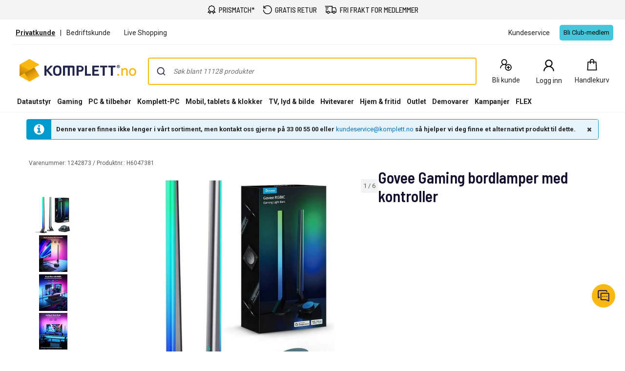

--- FILE ---
content_type: text/html; charset=utf-8
request_url: https://www.komplett.no/product/1242873
body_size: 94182
content:


<!DOCTYPE html>
<html lang="no" class="extraSpaceFeatureIsOn" data-viewmodel="Components/Layout/LayoutViewModel"
    data-bind="disableScrolling: disableScrolling, css: {'scroll-lock-sm': lockScrollOnBodySm,'scroll-lock-xs': lockScrollOnBodyXs, 'scroll-lock': lockScrollOnBody, 'megaMobileNavOpen' : megaMobileNavOpen}">

<head>
    


    <script>
        var dataLayer = dataLayer || [];

            dataLayer.push({"environment":"production"});
    </script>

<script>
    window.GTM = {
        GoogleTagManagerId: 'GTM-P8Z65RZ',
        GoogleTagManagerHost: 'stm.komplett.no'
    };
</script>
<script async src="/static/legacy/0.0.13/JSBundles/gtmdataLayer-bundle.js"></script>
           


    

<title>Govee Gaming bordlamper med kontroller | Komplett.no</title>
<meta http-equiv="X-UA-Compatible" content="IE=edge">

    <meta name="version" content="4.7.4" />
    <meta name="title" content="Govee Gaming bordlamper med kontroller" />
    <meta name="description" content="Govee Gaming bordlamper med kontroller" />
    <meta name="viewport" content="width=device-width, initial-scale=1.0" />
    <meta name="format-detection" content="telephone=no" />
    <meta name="verify-v1" content="3ah3/lV0k&#x2B;37hLaCo5nt53Rfkq1oJp777TxSIE5PkhU=" />
    <meta name="verify-v1" content="pHqUvL8NIGVW5rZSTpnYCQsHRmo&#x2B;jB2KUoIGWs2X4CQ=" />
    <meta name="google-site-verification" content="ukuKGt1aygFGYSTJ7-77UFgubbfDHd2CxXNYrvqIIEM" />
    <meta name="msapplication-navbutton-color" content="#f8b912" />
    <meta name="msapplication-TileColor" content="#f8b912" />
    <meta name="theme-color" content="#f8b912" />
<meta name="robots" content="noindex" />
<meta name="referrer" content="strict-origin-when-cross-origin" />


    <meta property="og:type" content="website" />
    <meta property="og:title" content="Govee Gaming bordlamper med kontroller" />
    <meta property="og:description" content="Govee Gaming bordlamper med kontroller" />
    <meta property="og:image" content="https://www.komplett.no/logo/310/apple-touch-icon.png" />
<meta property="og:image" content="https://www.komplett.no/img/p/200/1242873.jpg" />
<meta property="og:image:secure_url" content="https://www.komplett.no/img/p/200/1242873.jpg" />


    <link rel="shortcut icon" href="/logo/310/favicon.ico" />
    <link rel="apple-touch-icon" href="/logo/310/apple-touch-icon.png" />

<link rel="image_src" href="/img/p/200/1242873.jpg" />



	<link rel="stylesheet" href="/static/legacy/0.0.13/Responsive/Styles/310/style-full.css" />    


<link rel="preconnect" href="https://fonts.googleapis.com">
<link rel="preconnect" href="https://fonts.gstatic.com" crossorigin>
<link rel="preload" as="style" href="https://fonts.googleapis.com/css2?family=Roboto:wght@400;500;700&family=Barlow+Semi+Condensed:wght@500;600&family=Barlow+Condensed:wght@400;500;700&display=swap">
<link rel="stylesheet" href="https://fonts.googleapis.com/css2?family=Roboto:wght@400;500;700&family=Barlow+Semi+Condensed:wght@500;600&family=Barlow+Condensed:wght@400;500;700&display=swap">


	<script
		id="CookieConsent"
		data-gcm-version="2.0"		
		data-culture="NO"
		type="text/javascript"		
		async
		src="https://policy.app.cookieinformation.com/uc.js">
	</script>



    <script src="https://cdn.optimizely.com/js/30174540215.js" async></script>

    <script>
        window.optimizelyPreloadDefine = window.define;
        window.define = undefined;
    </script>
    <script src="https://unpkg.com/@optimizely/optimizely-sdk@6/dist/optimizely.browser.umd.js"></script>
    <script>
        window.define = window.optimizelyPreloadDefine;
        delete window.optimizelyPreloadDefine;
        
        (function() {
            // Initialize Optimizely SDK after it has loaded
            if (window.optimizelySdk) {
                const {
                    createPollingProjectConfigManager,
                    createBatchEventProcessor,
                    createOdpManager,
                } = window.optimizelySdk;

                function getCookie(name) {
                    const match = document.cookie.match(new RegExp('(^| )' + name + '=([^;]+)'));
                    if (match) {
                        return match[2]
                    } else {
                        return null;
                    }
                }

                const SDK_KEY = "PFY4PWUTjb9bPXyiMJbGA";
                const visitorId = getCookie("optimizely_visitor_id");

                const pollingConfigManager = createPollingProjectConfigManager({
                    sdkKey: SDK_KEY,
                    datafile: window.optimizelyDatafile,
                    autoUpdate: true,
                    updateInterval: 60000,
                });

                const batchEventProcessor = createBatchEventProcessor();
                const odpManager = createOdpManager();

                const optimizelyClient  = window.optimizelySdk.createInstance({
                    projectConfigManager: pollingConfigManager,
                    eventProcessor: batchEventProcessor,
                    odpManager: odpManager,
                });

                if (!optimizelyClient && !visitorId) {
                    console.error("Error initializing Optimizely client");
                } else {
                    optimizelyClient
                        .onReady()
                        .then(() => {
                            const attributes = { storeId: "310" };
                            const user = optimizelyClient.createUserContext(visitorId, attributes);
                            if (!user) {
                                throw new Error('failed to create user context');
                            }

                            window.optimizelyUser = user;
                        })
                        .catch((err) => {
                            console.error("Error initializing Optimizely client:", err);
                        });
                }
            } else {
                console.error("Optimizely SDK failed to load");
            }
        })();
    </script>


    <script async src="https://stexperimentsprod.blob.core.windows.net/public/experiments.js?v=2"></script>
    <link rel="stylesheet" href="https://stexperimentsprod.blob.core.windows.net/public/experiments.css" media="none" onload="if(media!='all')media='all'">
    <noscript><link rel="stylesheet" href="https://stexperimentsprod.blob.core.windows.net/public/experiments.css"></noscript>
    <script>
        !function(t,e){var o,n,p,r;e.__SV||(window.posthog=e,e._i=[],e.init=function(i,s,a){function g(t,e){var o=e.split(".");2==o.length&&(t=t[o[0]],e=o[1]),t[e]=function(){t.push([e].concat(Array.prototype.slice.call(arguments,0)))}}(p=t.createElement("script")).type="text/javascript",p.crossOrigin="anonymous",p.async=!0,p.src=s.api_host.replace(".i.posthog.com","-assets.i.posthog.com")+"/static/array.js",(r=t.getElementsByTagName("script")[0]).parentNode.insertBefore(p,r);var u=e;for(void 0!==a?u=e[a]=[]:a="posthog",u.people=u.people||[],u.toString=function(t){var e="posthog";return"posthog"!==a&&(e+="."+a),t||(e+=" (stub)"),e},u.people.toString=function(){return u.toString(1)+".people (stub)"},o="init Re Cs Fs Pe Rs Ms capture Ve calculateEventProperties Ds register register_once register_for_session unregister unregister_for_session zs getFeatureFlag getFeatureFlagPayload isFeatureEnabled reloadFeatureFlags updateEarlyAccessFeatureEnrollment getEarlyAccessFeatures on onFeatureFlags onSurveysLoaded onSessionId getSurveys getActiveMatchingSurveys renderSurvey canRenderSurvey canRenderSurveyAsync identify setPersonProperties group resetGroups setPersonPropertiesForFlags resetPersonPropertiesForFlags setGroupPropertiesForFlags resetGroupPropertiesForFlags reset get_distinct_id getGroups get_session_id get_session_replay_url alias set_config startSessionRecording stopSessionRecording sessionRecordingStarted captureException loadToolbar get_property getSessionProperty js As createPersonProfile Ns Is Us opt_in_capturing opt_out_capturing has_opted_in_capturing has_opted_out_capturing clear_opt_in_out_capturing Os debug I Ls getPageViewId captureTraceFeedback captureTraceMetric".split(" "),n=0;n<o.length;n++)g(u,o[n]);e._i.push([i,s,a])},e.__SV=1)}(document,window.posthog||[]);
        posthog.init("phc_zsrNqPL3fUao5eanA5jsuKX9qlQFA1pp8eQ1tofuR4E", {
            api_host: "https://hog.komplett.no",
            defaults: "2025-05-24",
            person_profiles: "identified_only", // or 'always' to create profiles for anonymous users as well
            opt_out_capturing_by_default: true,
            autocapture: false,
            capture_pageview: false,
            capture_pageleave: false,
            capture_performance: false,
            capture_exceptions: false,
            advanced_disable_feature_flags_on_first_load: true,
            session_recording: {
                maskTextSelector: "[data-hj-suppress]"
            },
            loaded: () => {
                const event = new CustomEvent('postHogLoaded');
                document.dispatchEvent(event);

                window.ph = {
                    capture: (name, properties) => {
                        posthog.capture(name, properties);
                    },
                    hasOptedInCapturing: function(){
                        return posthog.has_opted_in_capturing();
                    },
                    httpRequest: function(url, properties){
                        return fetch(url, properties);
                    }
                };
                
                // sync Cookie Information and PostHog consent states
                window.cookieStore.get('CookieInformationConsent')
                    .then(cookie => {
                        if (!cookie) return;
                        
                        const value = decodeURIComponent(cookie.value);
                        const consents = JSON.parse(value);
                        const approved_statistics = consents.consents_approved?.includes('cookie_cat_statistic');

                        updateConsentState(approved_statistics);
                    });
                
                // sync if user changes their consents
                if (typeof window.CookieInformation !== 'undefined'){
                    window.CookieInformation.addCustomEventListenerForGTMConsentModeTemplate(consents => {
                        updateConsentState(consents.cookie_cat_statistic);
                    });
                }

                const updateConsentState = async (approved_statistics) => {
                    const clubCookie = await window.cookieStore.get('clubCookiesConsent')
                        .then(cookie => {
                            return cookie?.value === "1";
                        });
                    
                    if (posthog.has_opted_out_capturing() && (approved_statistics || clubCookie)){
                        posthog.opt_in_capturing();
                    }

                    if (!posthog.has_opted_out_capturing() && !approved_statistics && !clubCookie){
                        posthog.opt_out_capturing();
                    }
                };
            }
        });
    </script>


<script data-viewmodel="PageDependentComponents/BreakpointNotifier/BreakpointNotifierViewModel"
        data-initobject="{&quot;fullResponsive&quot;:true}">
</script>

    <link rel="stylesheet" href="/static/landingpage/10.2.25/wwwroot/css/310/product-pages.css" />
<link rel="stylesheet" href="/static/addtocartpopup/0.7.35/index.css" />

    <link rel="canonical" href="https://www.komplett.no/product/1242873" />


                              <script>!function(a){var e="https://s.go-mpulse.net/boomerang/",t="addEventListener";if("True"=="True")a.BOOMR_config=a.BOOMR_config||{},a.BOOMR_config.PageParams=a.BOOMR_config.PageParams||{},a.BOOMR_config.PageParams.pci=!0,e="https://s2.go-mpulse.net/boomerang/";if(window.BOOMR_API_key="HJCQW-SVLWX-UCAPT-GSLYA-NLWZ2",function(){function n(e){a.BOOMR_onload=e&&e.timeStamp||(new Date).getTime()}if(!a.BOOMR||!a.BOOMR.version&&!a.BOOMR.snippetExecuted){a.BOOMR=a.BOOMR||{},a.BOOMR.snippetExecuted=!0;var i,_,o,r=document.createElement("iframe");if(a[t])a[t]("load",n,!1);else if(a.attachEvent)a.attachEvent("onload",n);r.src="javascript:void(0)",r.title="",r.role="presentation",(r.frameElement||r).style.cssText="width:0;height:0;border:0;display:none;",o=document.getElementsByTagName("script")[0],o.parentNode.insertBefore(r,o);try{_=r.contentWindow.document}catch(O){i=document.domain,r.src="javascript:var d=document.open();d.domain='"+i+"';void(0);",_=r.contentWindow.document}_.open()._l=function(){var a=this.createElement("script");if(i)this.domain=i;a.id="boomr-if-as",a.src=e+"HJCQW-SVLWX-UCAPT-GSLYA-NLWZ2",BOOMR_lstart=(new Date).getTime(),this.body.appendChild(a)},_.write("<bo"+'dy onload="document._l();">'),_.close()}}(),"".length>0)if(a&&"performance"in a&&a.performance&&"function"==typeof a.performance.setResourceTimingBufferSize)a.performance.setResourceTimingBufferSize();!function(){if(BOOMR=a.BOOMR||{},BOOMR.plugins=BOOMR.plugins||{},!BOOMR.plugins.AK){var e=""=="true"?1:0,t="",n="amia2aqcc2t5e2mabroq-f-60a8edba7-clientnsv4-s.akamaihd.net",i="false"=="true"?2:1,_={"ak.v":"39","ak.cp":"898198","ak.ai":parseInt("420319",10),"ak.ol":"0","ak.cr":8,"ak.ipv":4,"ak.proto":"h2","ak.rid":"97be7211","ak.r":51208,"ak.a2":e,"ak.m":"b","ak.n":"essl","ak.bpcip":"3.16.13.0","ak.cport":49944,"ak.gh":"23.209.83.15","ak.quicv":"","ak.tlsv":"tls1.3","ak.0rtt":"","ak.0rtt.ed":"","ak.csrc":"-","ak.acc":"","ak.t":"1769999453","ak.ak":"hOBiQwZUYzCg5VSAfCLimQ==YLZa8OUsmtZH82jMHxlsTm2m6lkmsvFD+cA+M85MwqvaqhBulT8SC7aFxNJIlCnrf/D4lbE9KSUY8wZjvHvzaT+FE/KW84/+AsSRHAa9kFNBpt+2s2c9Bpz6mlOhANd9AxkF1taHmGHDFb/EXIkOq1jcGy3rhOwFYdXNxHoawGOXHVfQKrsbsxmn0shqmCU6OvuZtwssb4Gcv1Sq7PqUzzQlPFEGo6GalPFPdW6vbCnlw0Z/i8Be1tls+eWvC5wst+CxP1ztBUgUOAdIqa6g5hX263KPDwIm2hDtZ7GZZZqUCa413A4WaQlnd3Dvi0srvSMGMRdWakNGzvtOE+RevE7aT1cC7xped32W5iugK7UKHIfdrFb+YJc9oAKFLZ7NFLNz7YoKllrRkxQKfbCeSByfjAHkMeH05Ur2CYqVNSA=","ak.pv":"510","ak.dpoabenc":"","ak.tf":i};if(""!==t)_["ak.ruds"]=t;var o={i:!1,av:function(e){var t="http.initiator";if(e&&(!e[t]||"spa_hard"===e[t]))_["ak.feo"]=void 0!==a.aFeoApplied?1:0,BOOMR.addVar(_)},rv:function(){var a=["ak.bpcip","ak.cport","ak.cr","ak.csrc","ak.gh","ak.ipv","ak.m","ak.n","ak.ol","ak.proto","ak.quicv","ak.tlsv","ak.0rtt","ak.0rtt.ed","ak.r","ak.acc","ak.t","ak.tf"];BOOMR.removeVar(a)}};BOOMR.plugins.AK={akVars:_,akDNSPreFetchDomain:n,init:function(){if(!o.i){var a=BOOMR.subscribe;a("before_beacon",o.av,null,null),a("onbeacon",o.rv,null,null),o.i=!0}return this},is_complete:function(){return!0}}}}()}(window);</script></head>

<body class="svg">
    


    <div class="caas">
        

        <div data-viewmodel="ksc-ubo/uboService" data-bind="template: { name: 'ubo-template', foreach: ubos, lastDeletedVm: lastDeletedVm, closeLatest: closeLatest}"></div>

<script type="text/html" id="ubo-template">
    <div class="ubo" data-bind="uboKeyTrap: {keyTrap: contentRendered, scope: '.ubo-box' }, css: uboClasses">
        <div class="ubo-position-wrapper" data-bind="uboMove: { actionElement: actionElement, topLeft: topLeft}">
            
            <div class="overlay fixed" data-bind="visible: open, click: closeOnBackgroundClick, style: {&#x27;zIndex&#x27;: zIndex}" style="display:none"></div>
           
            <div class="ubo-center-position-wrapper" data-bind="style: {'zIndex': (zIndex+1)}">
                <div class="ubo-box scroll" data-bind="style: {'zIndex': (zIndex+1)},
                                        positionCalculator: {
                                                             actionElement: actionElement,
                                                             topLeft: topLeft,
                                                             open: open,
                                                             id: id,
                                                             ubos: uboService.ubos,
                                                             screenIsXs: screenIsXs,
                                                             contentRendered: contentRendered,
                                                             neverOpenUpwards: neverOpenUpwards
                                        }">
                    <div class="ubo-header">
                        <strong class="ubo-header-text" data-bind="text: header"></strong>
                        <a class="ubo-close-button" title="Lukk" href="" data-bind="visible: !isOkCancelDialog,
                                                               click: close,
                                                               uboOnKeyUp: { 'name': 'uboClose', 'do': closeLatest,'key': 27, when: !isOkCancelDialog }" aria-label="Lukk">
                            <span class="ubo-close-icon"></span>
                        </a>
                    </div>
                    <div class="ubo-content" data-bind="component: { name: componentId,
                                                            params: {
                                                                uboService: uboService
                                                            }
                                                        }, uboContentRendered: contentRendered ">
                    </div>
                    <div class="ubo-modal-footer" style="display: none;" data-bind="if: isOkCancelDialog, visible: isOkCancelDialog">
                        <a class="btn-medium flat pull-left cancel" href="" data-bind="click: cancel, uboNonEmptyText: cancelButtonString">Avbryt</a>
                        <a class="btn-medium flat pull-right" href="" data-bind="click: accept, uboNonEmptyText: acceptButtonString, hasfocus: true">Bekrefte</a>
                    </div>
                </div>
            </div>
        </div>
    </div>
</script>
        
<style>
/* Critical CSS - Layout styles to prevent CLS while stylesheet loads */
/* Normalize base */
html{line-height:1.15;-webkit-text-size-adjust:100%}
body,html{display:flex;flex-direction:column;position:relative;scroll-behavior:smooth}
*{font-family:"Roboto","Roboto Fallback",Arial,sans-serif;box-sizing:border-box}
body{font-size:13px;margin:0;background-color:#fff;color:#222}
.caas{flex:0 0 auto}
.caas .container{margin-left:auto;margin-right:auto;padding-left:15px;padding-right:15px;}
.hidden{display:none}
#caas-header{position:relative;z-index:157}
.navigation-header{display:none;position:relative;margin-bottom:8px;background-color:#fff;border-radius:1px}
@media(min-width:992px){.navigation-header{display:block}}
.caas__header{margin:auto;display:flex;flex-direction:column;font-family:"Roboto","Roboto Fallback",Arial,sans-serif}
.caas__header .header__row{display:flex;align-items:center;justify-content:center}
@media(min-width:992px){.caas__header .header__wrapper--top{padding-top:2px}}
.caas__header .header__wrapper--top .marketing__row--top{max-width:1200px;width:100%;display:flex;align-items:center;height:50px;border-bottom:1px solid #f5f5f5}
@media(min-width:1750px){.caas__header .header__wrapper--top .marketing__row--top{max-width:1440px}}
@media(min-width:2078px){.caas__header .header__wrapper--top .marketing__row--top{max-width:1728px}}
.caas__header .header__wrapper--top .marketing__row--top .marketing-links-container{display:flex;width:100%}
.caas__header .header__wrapper--top .marketing__row--top .marketing-links-container a{font-size:14px;margin:0 15px;padding:5px;color:inherit}
.caas__header .header__wrapper--top .marketing__row--top .marketing-links-container a:last-child{margin-left:auto}
.caas__header .header__wrapper--top .header__row--top{max-width:1200px;width:100%;display:flex;justify-content:space-between;align-items:center;margin-top:16px}
@media(min-width:1750px){.caas__header .header__wrapper--top .header__row--top{max-width:1440px}}
@media(min-width:2078px){.caas__header .header__wrapper--top .header__row--top{max-width:1728px}}
.caas__header .header__wrapper--top .header__row--top .icon-button{width:88px}
.caas__header .header__logo{margin-right:8px;padding-left:16px}
.caas__header .header__logo--wrapper{display:flex;min-height:50px}
.caas__header .header__logo--image{height:auto;object-fit:scale-down}
.caas__header .header__menu{display:flex;justify-content:flex-end;margin-top:8px}
.caas__header .header__wrapper--bottom{background-color:#fff}
@media(min-width:992px){.caas__header .header__wrapper--bottom{border-bottom:1px solid #f5f5f5;margin-top:8px}}
.caas__header .header__wrapper--bottom .header__row--bottom{width:100%;max-width:1200px;position:relative;justify-content:space-between}
@media(min-width:1750px){.caas__header .header__wrapper--bottom .header__row--bottom{max-width:1440px}}
@media(min-width:2078px){.caas__header .header__wrapper--bottom .header__row--bottom{max-width:1728px}}
@media(min-width:992px){#caas-header>.universal-selling-points--wrapper{display:flex}}
.universal-selling-points--wrapper a{color: #222;font-weight:500;}
.universal-selling-points--wrapper{position:relative;display:flex;gap:8px;justify-content:center;background:#f5f5f5;font-size:15px}
.universal-selling-points--item{display:flex;align-items:center;color:#222;line-height:24px;text-transform:uppercase;padding:8px}
.universal-selling-points--link{margin-bottom:0;padding:0 0 0 6px}
.universal-selling-points--link span:first-of-type{display:block}
.universal-selling-points--link span:last-of-type{display:none}
@media(max-width:991px){.universal-selling-points--link span:first-of-type{display:none}.universal-selling-points--link span:last-of-type{display:block}}
.mobile-navigation{display:flex;flex-direction:column;position:fixed;inset:0 0 auto 0;z-index:100}
@media(min-width:992px){.mobile-navigation{display:none}}
.mobile-navigation>nav{display:flex;align-items:center;justify-content:center;background-color:#fff;height:64px}
.mobile-navigation>nav>div{display:flex;align-items:center;padding:0;flex-grow:1;max-width:800px}
@media(min-width:400px){.mobile-navigation>nav>div{padding:0 16px}}
.mobile-navigation>nav>div>button,.mobile-navigation>nav>div>a:not(.logo){background:none;border:none;padding:8px;margin:4px;display:flex;align-items:center;justify-content:center;cursor:pointer}
.mobile-navigation>nav>div>button>svg,.mobile-navigation>nav>div>a:not(.logo)>svg{height:24px;width:24px}
.mobile-navigation>nav>div>a.logo{margin:0 auto;display:flex;align-items:center;padding:8px;flex-shrink:1}
.mobile-navigation>nav>div>a.logo>img{height:24px;max-width:100%}
@media(min-width:600px){.mobile-navigation>nav>div>a.logo>img{height:32px}}
.search-container{flex-grow:1;width:100%;max-width:816px}
@media(min-width:992px){.search-container{max-width:900px}}
.search-container .search-input{display:flex;flex-direction:column}
.search-container .search-input .autocomplete{z-index:2;padding:0;background-color:#fff;border-top-left-radius:8px;border-top-right-radius:8px;margin:8px}
@media(min-width:992px){.search-container .search-input .autocomplete{padding:16px 16px 0;margin:-16px 0 0}}
.icon-button{display:flex;flex-direction:column;align-items:center;cursor:pointer;text-decoration:none;border:none;background-color:transparent}
.icon-button__container{height:30px;width:30px;display:flex;align-items:center;justify-content:center}
.icon-button__label{color:#222;font-weight:400;font-size:14px;line-height:24px;margin-top:4px;white-space:nowrap}
@media(max-width:599px){.hide-xs{display:none!important}}
@media(min-width:600px)and(max-width:991px){.hide-sm{display:none!important}}
@media(min-width:992px)and(max-width:1199px){.hide-md{display:none!important}}
@media(min-width:1200px){.hide-lg{display:none!important}}
.b2c-b2b-selector{display:flex;justify-content:center;font-size:14px;margin:8px}
.b2c-b2b-selector a{color:inherit!important}
.b2c-b2b-selector .seperator{margin:0 10px}
.b2c-b2b-selector .chosenButton{text-decoration:underline;font-weight:bold}
@media(max-width:991px){.b2c-b2b-selector{justify-content:space-evenly;padding:16px 0;margin:0}}
.slidein-benefit-button--wrapper{flex:1;float:right}
.slidein-benefit-button--wrapper-mobile{display:flex;flex:1 1 auto;position:relative}
.drawer-container{position:fixed;bottom:0;top:0;right:0;background:#fff;transform:translateX(105%);z-index:1003;width:480px}
.slidein-benefit-button--button{background-color:#46c6d9;border:none;cursor:pointer;border-radius:5px;color:#000;height:32px;display:flex;padding:3px 4px;flex:1 0 auto;align-items:center}
.slidein-benefit-button--label{font-size:13px;line-height:1;margin:0 4px;white-space:nowrap}
.accessibility-hidden{clip:rect(1px,1px,1px,1px);clip-path:inset(50%);height:1px;width:1px;margin:-1px;overflow:hidden;padding:0;position:absolute}
</style>

<link rel="preload" href="/static/caas/4.7.4/dist/styles_310.css" as="style" fetchpriority="high" onload="this.onload=null;this.rel='stylesheet'">
<noscript><link rel="stylesheet" href="/static/caas/4.7.4/dist/styles_310.css"></noscript>

<div id="caas-header"><link rel="preload" as="image" href="/caas/resources/big-ajax-loader.gif"/><div><div style="display:none" class="overlay-caas "></div></div><span></span><div class="universal-selling-points--wrapper usp-ab4"><div class="universal-selling-points--item"><svg width="18" height="18" viewBox="0 0 18 18" fill="none" role="img" aria-label="Price Match Icon"><path d="M9.40909 0C8.9764 0 8.54641 0.146034 8.17592 0.411058L7.02928 1.21154L5.70957 1.38462H5.68794L5.6663 1.40625C4.78469 1.60367 4.08968 2.29868 3.89226 3.18029L3.87063 3.20192V3.22356L3.69755 4.5649L2.89707 5.60337L2.87544 5.625V5.64663C2.39136 6.42007 2.36973 7.41797 2.89707 8.15625L3.71919 9.30289L3.93553 10.4928L1.70717 13.8894L0.993225 14.9495H4.30332L5.1038 16.8101L5.6014 18L6.31534 16.9183L8.50044 13.6298C9.08728 13.8705 9.74984 13.8921 10.3177 13.6298L12.5028 16.9183L13.2168 18L13.7144 16.8101L14.5149 14.9495H17.825L17.111 13.8894L14.9476 10.601L15.1206 9.30289L15.9211 8.15625L15.9427 8.13462V8.11298C16.4268 7.33954 16.4485 6.36328 15.9211 5.625L15.1206 4.47837L14.861 3.18029H14.8826C14.8799 3.16406 14.8637 3.15325 14.861 3.13702C14.7366 2.23107 14.02 1.49549 13.1086 1.38462H13.087L11.7889 1.21154L10.6423 0.411058C10.2718 0.146034 9.84178 0 9.40909 0ZM9.40909 1.40625C9.56865 1.40625 9.7255 1.45493 9.84178 1.53606L11.075 2.42308L11.2264 2.53125L11.3995 2.55288L12.9139 2.76923H12.9355C13.2465 2.80439 13.4629 3.02073 13.498 3.33173V3.375L13.7793 4.91106L13.8009 5.0625L13.9091 5.19231L14.7961 6.42548C14.9611 6.65535 14.9827 7.04477 14.7745 7.3774L13.8009 8.74039L13.7793 8.91346L13.5629 10.4279V10.4495C13.5494 10.5631 13.5116 10.6686 13.4548 10.7524L13.4115 10.774V10.7957C13.3114 10.9147 13.1735 10.9931 13.0004 11.012H12.9572L11.3778 11.2933L11.2048 11.3149L11.075 11.4231L9.84178 12.3101C9.61192 12.4751 9.20086 12.4967 8.86823 12.2885L7.74323 11.4231L7.61342 11.3149L7.41871 11.2933L5.90428 11.0769H5.88265C5.66901 11.0526 5.50404 10.9417 5.40669 10.774C5.36342 10.6983 5.33097 10.6091 5.32015 10.5144V10.4712L5.0389 8.89183L5.01726 8.71875L4.90909 8.58894L4.02207 7.35577C3.85711 7.1259 3.83547 6.71484 4.04371 6.38221L4.90909 5.25721L5.01726 5.1274L5.0389 4.93269L5.23361 3.48317C5.23631 3.47236 5.25254 3.47236 5.25524 3.46154C5.34178 3.1235 5.60951 2.85577 5.94755 2.76923C5.95837 2.76653 5.95837 2.7503 5.96919 2.7476L7.41871 2.55288L7.59178 2.53125L7.74323 2.42308L8.9764 1.53606C9.09268 1.45493 9.24954 1.40625 9.40909 1.40625ZM14.1903 11.9423L15.2504 13.5649H13.5846L13.4115 13.9976L12.9355 15.101L11.4644 12.851L11.7889 12.613L13.1519 12.375V12.3966C13.1681 12.3939 13.1789 12.3777 13.1951 12.375C13.5683 12.3236 13.9064 12.1668 14.1903 11.9423ZM4.62784 11.9639C4.92261 12.229 5.29851 12.4129 5.70957 12.4615C5.71768 12.4615 5.72309 12.4615 5.73121 12.4615L7.05092 12.6346L7.3538 12.8726L5.88265 15.101L5.40669 13.9976L5.23361 13.5649H3.56774L4.62784 11.9639Z" fill="black"></path></svg><a href="/kundeservice/prismatch/" class="universal-selling-points--link"><span>Prismatch*</span><span>Prismatch*</span></a></div><div class="universal-selling-points--item"><svg width="19" height="18" viewBox="0 0 19 18" fill="none" role="img" aria-label="Free return Icon"><path d="M9.82495 0C7.05572 0 4.56341 1.24561 2.90187 3.25331V0.692308H1.51726V6.23077H7.05572V4.84615H3.45626C4.84088 2.76923 7.12495 1.38462 9.82495 1.38462C14.048 1.38462 17.4403 4.77692 17.4403 9C17.4403 13.2231 14.048 16.6154 9.82495 16.6154C5.60187 16.6154 2.20957 13.2231 2.20957 9H0.824951C0.824951 13.9846 4.84034 18 9.82495 18C14.8096 18 18.825 13.9846 18.825 9C18.825 4.01538 14.8096 0 9.82495 0Z" fill="black"></path></svg><a href="/kundeservice/sende-noe-i-retur/" class="universal-selling-points--link"><span>Gratis retur</span><span>Gratis retur</span></a></div><div class="universal-selling-points--item"><svg width="25" height="18" viewBox="0 0 28 18" fill="none" role="img" aria-label="Free delivery Icon"><path d="M0.824951 0V1.63636H16.3704V13.9091H11.3335C10.9691 12.5028 9.7035 11.4545 8.18859 11.4545C6.67367 11.4545 5.40805 12.5028 5.0437 13.9091H4.09768V9.81818H2.46131V15.5455H5.0437C5.40805 16.9517 6.67367 18 8.18859 18C9.7035 18 10.9691 16.9517 11.3335 15.5455H18.1346C18.499 16.9517 19.7646 18 21.2795 18C22.7944 18 24.06 16.9517 24.4244 15.5455H27.0068V8.87216L26.9556 8.74432L25.3193 3.83523L25.1403 3.27273H18.0068V0H0.824951ZM1.64313 3.27273V4.90909H9.00677V3.27273H1.64313ZM18.0068 4.90909H23.9642L25.3704 9.10227V13.9091H24.4244C24.06 12.5028 22.7944 11.4545 21.2795 11.4545C19.7646 11.4545 18.499 12.5028 18.1346 13.9091H18.0068V4.90909ZM2.46131 6.54545V8.18182H7.37041V6.54545H2.46131ZM8.18859 13.0909C9.10265 13.0909 9.82495 13.8132 9.82495 14.7273C9.82495 15.6413 9.10265 16.3636 8.18859 16.3636C7.27453 16.3636 6.55222 15.6413 6.55222 14.7273C6.55222 13.8132 7.27453 13.0909 8.18859 13.0909ZM21.2795 13.0909C22.1936 13.0909 22.9159 13.8132 22.9159 14.7273C22.9159 15.6413 22.1936 16.3636 21.2795 16.3636C20.3654 16.3636 19.6431 15.6413 19.6431 14.7273C19.6431 13.8132 20.3654 13.0909 21.2795 13.0909Z" fill="black"></path></svg><a href="/kundeservice/frakt-og-levering/" class="universal-selling-points--link"><span>Fri frakt for medlemmer</span><span>Fri frakt*</span></a></div></div><header class="navigation-header navigation-header-ab4"><section class="caas__header header__row--top"><div class="header__row header__wrapper--top false"><div class="marketing__row--top hide-xs hide-sm"><div class="b2c-b2b-selector "><a data-testid="header-store-link-private" class="chosenButton" href="/"><span>Privatkunde</span></a><div class="seperator">|</div><a data-testid="header-store-link-business" class="" href="https://www.komplettbedrift.no/?utm_source=komplett.no&amp;utm_medium=referral"><span>Bedriftskunde
</span></a></div><div class="marketing-links-container"><a href="/kundeservice/live-shopping"><span>Live Shopping</span></a><a href="/kundeservice"><span>Kundeservice</span></a></div><div style="flex-grow:1"><div class="slidein-benefit-button--wrapper"><button data-testid="slidein-benefits-button-desktop" class="hide-xs hide-sm slidein-benefit-button--button"><span class="slidein-benefit-button--label">Bli Club-medlem</span></button></div><aside class="drawer-container " inert="" aria-hidden="true" aria-modal="true" aria-expanded="false"><div data-testid="loyalty.club.slidein" class="benefit-v2-menu" role="dialog" aria-modal="true" aria-labelledby="club-slidein-header" aria-describedby="club-slidein-content"><header class="benefit-v2-menu__header" id="club-slidein-header"><div class="benefit-v2-menu__header--wrapper"><div class="benefit-v2-menu__header--wrapper__title"><span class="benefit-v2-menu__header--wrapper__header-title">Komplett CLUB</span></div><button class="benefit-v2-menu__close-button" aria-label="Lukk melding" type="button"><svg width="16" height="16" viewBox="0 0 16 16" role="img" aria-label="Close Icon"><path fill="#333" d="M13.957 3.457l-1.414-1.414-4.543 4.543-4.543-4.543-1.414 1.414 4.543 4.543-4.543 4.543 1.414 1.414 4.543-4.543 4.543 4.543 1.414-1.414-4.543-4.543z"></path></svg></button></div></header><div class="benefit-v2-menu__body-container" id="club-slidein-content"><div role="status" aria-live="polite" aria-label="Lasting"><img class="benefit-v2-menu__loader" src="/caas/resources/big-ajax-loader.gif" alt="" aria-hidden="true"/><span class="accessibility-hidden">Lasting</span></div></div></div></aside></div></div></div><div class="header__row header__wrapper--top"><div class="header__row--top"><div class="header__logo--wrapper"><a href="/" class="header__logo" data-automationid="headerMenu.logo"><picture><source media="(min-width: 992px)" srcSet="/logo/310/logo_b2c.svg"/><source media="(max-width: 992px)" srcSet="/logo/310/no_payoff/logo_b2c.svg"/><img class="header__logo--image" src="/logo/310/logo_b2c.svg" alt="Til forsiden" height="47" width="239"/></picture></a></div><div class="search-container" data-testid="searchBar-container"><div class="search-input"><div class="autocomplete" id="autocomplete"></div><div class="searchPanel" id="panel"></div></div></div><nav class="hide-xs hide-sm header__menu"><a class="icon-button " href="/login/register?type=private" data-automationid="headerMenu.registration" data-testid="headerMenu.registration"><div class="icon-button__container"><svg xmlns="http://www.w3.org/2000/svg" width="33" height="32" viewBox="0 0 33 32" fill="none" role="img" aria-label="New User Icon"><path d="M12.7857 3C9.20564 3 6.28571 5.91992 6.28571 9.5C6.28571 11.738 7.42829 13.7257 9.15848 14.8973C5.84682 16.3192 3.5 19.6055 3.5 23.4286H5.35714C5.35714 19.3153 8.67243 16 12.7857 16C14.0625 16 15.2522 16.3337 16.2969 16.8996C15.2667 18.1763 14.6429 19.8086 14.6429 21.5714C14.6429 25.6629 17.9799 29 22.0714 29C26.1629 29 29.5 25.6629 29.5 21.5714C29.5 17.4799 26.1629 14.1429 22.0714 14.1429C20.4501 14.1429 18.9411 14.6761 17.7188 15.5647C17.3089 15.3072 16.8627 15.0896 16.4129 14.8973C18.1431 13.7257 19.2857 11.738 19.2857 9.5C19.2857 5.91992 16.3658 3 12.7857 3ZM12.7857 4.85714C15.361 4.85714 17.4286 6.92467 17.4286 9.5C17.4286 12.0753 15.361 14.1429 12.7857 14.1429C10.2104 14.1429 8.14286 12.0753 8.14286 9.5C8.14286 6.92467 10.2104 4.85714 12.7857 4.85714ZM22.0714 16C25.1582 16 27.6429 18.4847 27.6429 21.5714C27.6429 24.6582 25.1582 27.1429 22.0714 27.1429C18.9847 27.1429 16.5 24.6582 16.5 21.5714C16.5 18.4847 18.9847 16 22.0714 16ZM21.1429 17.8571V20.6429H18.3571V22.5H21.1429V25.2857H23V22.5H25.7857V20.6429H23V17.8571H21.1429Z" fill="black"></path></svg></div><span aria-label="Bli kunde" class="icon-button__label   undefined">Bli kunde</span></a><div class="user-profile__wrapper"><button class="user-profile__container icon-button hide-xs" type="button" data-automationid="headerMenu.userProfile" data-testid="headerMenu.userProfile" aria-label="Min side"><div class="icon-button__container"><svg xmlns="http://www.w3.org/2000/svg" width="32" height="32" viewBox="0 0 33 32" fill="none" role="img" aria-label="User Icon"><path d="M16.5 3C11.8734 3 8.1 6.71626 8.1 11.2727C8.1 14.1211 9.57656 16.6509 11.8125 18.142C7.53281 19.9517 4.5 24.1342 4.5 29H6.9C6.9 23.7649 11.1844 19.5455 16.5 19.5455C21.8156 19.5455 26.1 23.7649 26.1 29H28.5C28.5 24.1342 25.4672 19.9517 21.1875 18.142C23.4234 16.6509 24.9 14.1211 24.9 11.2727C24.9 6.71626 21.1266 3 16.5 3ZM16.5 5.36364C19.8281 5.36364 22.5 7.99503 22.5 11.2727C22.5 14.5504 19.8281 17.1818 16.5 17.1818C13.1719 17.1818 10.5 14.5504 10.5 11.2727C10.5 7.99503 13.1719 5.36364 16.5 5.36364Z" fill="black"></path></svg></div><span class="icon-button__label" data-hj-suppress="true"></span></button></div><a href="/cart" class="icon-button small-cart__caas" data-automationid="headerMenu.cart" data-testid="headerMenu.cart" rel="nofollow"><div class="icon-button__container"><svg xmlns="http://www.w3.org/2000/svg" width="32" height="32" viewBox="0 0 33 32" fill="none" role="img" aria-label="Cart Icon"><path d="M17 2.5C14.2694 2.5 12.0282 4.75391 12.0282 7.5V8.5H7.11864L7.0565 9.4375L6.06215 27.4375L6 28.5H28L27.9379 27.4375L26.9435 9.4375L26.8814 8.5H21.9718V7.5C21.9718 4.75391 19.7306 2.5 17 2.5ZM17 4.5C18.6469 4.5 19.9831 5.84375 19.9831 7.5V8.5H14.0169V7.5C14.0169 5.84375 15.3531 4.5 17 4.5ZM8.98305 10.5H12.0282V13.5H14.0169V10.5H19.9831V13.5H21.9718V10.5H25.0169L25.887 26.5H8.11299L8.98305 10.5Z" fill="black"></path></svg></div><span aria-label="Handlekurv" class="icon-button__label" data-testid="smallcart-price">Handlekurv</span><span class="accessibility-hidden">Handlekurv<!-- -->: <!-- -->0<!-- --> <!-- -->Produkter<!-- --> (<!-- -->Handlekurv<!-- -->)</span></a></nav></div></div><div class="header__row header__wrapper--bottom"><div class="header__row header__row--bottom"><div class="megaMenu-container__root hide-sm hide-xs"></div></div></div></section></header></div>
    </div>

    
<div data-viewmodel="static/landingpage/10.2.25/Pages/ProductPage/ProductPageViewModel" style="position: relative">
    <!-- ko insertHtml: productPageHtml --><!-- /ko -->
    <!-- ko if: !productPageHtml() -->
    


<script>
    var dataLayer = dataLayer || [];

        dataLayer.push({"productId":"1242873","ecomm_prodid":"1242873","ecomm_pagetype":"product","ecomm_totalvalue":0.0,"ecomm_shelfPrice":0.0});

    window.IGLOO = window.IGLOO || {
        "enable_rip" : true,                 // Enable Real IP protection.
        "enable_flash" : false,              // Disable flash
        "install_flash" : false,             // Don't ask user to install flash
        "loader" : {
            "version" : "general5",            // Non-experimental 5.x updates
            "fp_static" : true                // Don't load 1st party resources
        }
    };

</script>


<div
    data-viewmodel="static/landingpage/10.2.25/Views/Shared/Components/AddToCartPopup/AddToCartPopupViewModel"
    style="display: none"
    id="addtocartpopup-strings"
    data-initObject='{&quot;isAddToCartDrawer&quot;:true}'>
</div>
<div id="addtocartpopup">
    <div id="addtocartpopup-modal-container"></div>
</div>

<main id="MainContent" class="caas caas__body">
    


    
<div id="comparison-widget"
     class="comparison-widget-wrapper"
     data-bind="
         attr: { tabindex: isVisible() ? 0 : -1 }
    "
     data-viewmodel="static/landingpage/10.2.25/Pages/ProductPage/Components/ComparisonWidget/ComparisonWidgetViewModel"
>
    <div class="comparison-widget-mobile">
        <div class="comparison-widget is-hidden"
             data-bind="css: { 'is-hidden': !isVisible() }">
            <div class="comparison-widget__body">
                <div class="comparison-widget__scroll">
                    <ul class="comparison-widget__products"
                        aria-live="polite"
                        aria-atomic="false"
                        aria-relevant="all"
                         data-bind="foreach: products,
                             css: {
                                 'transition': isMinimized(),
                                 'is-hidden': isMinimizedThrottled()
                             }">
                        <li class="comparison-widget__product"
                             data-bind="css: { 'is-hidden': hidden() || isMinimized() }">
                            <button class="remove-button" data-bind="click: removeElement, attr: { tabindex: isMinimized() ? -1 : 0 }"
                                    aria-label="Fjern">
                                <komplett-icon icon="x"></komplett-icon>
                            </button>
                            <img src="[data-uri]"
                                 data-bind="attr: { src: image, alt: name }" alt="Sammenlign" />
                        </li>
                    </ul>
                </div>
                <div class="comparison-widget__link"
                     data-bind="css: {
                        'transition': isMinimized(),
                        'is-hidden': isMinimizedThrottled()
                     }">
                    <a data-bind="attr: {'href': compareLink()}">
                        <div class="btn-medium comparison-widget__button primary background-transition">
                            Sammenlign
                        </div>
                    </a>
                </div>
            </div>
        </div>
    </div>
    <div class="comparison-widget-desktop">
        <div class="comparison-widget is-hidden"
             data-bind="css: { 'is-hidden': !isVisible() }, style: { height: currentHeight }">
            <div class="comparison-widget__wrapper"
                 data-bind="measureHeight: { value: measureHeight }">
                <div class="comparison-widget__body">
                    <ul class="comparison-widget__products"
                        aria-live="polite"
                        aria-atomic="false"
                        aria-relevant="all"
                         data-bind="foreach: products,
                             css: {
                                 'transition': isMinimized(),
                                 'is-hidden': isMinimizedThrottled()
                             }">
                        <li class="comparison-widget__product"
                             data-bind="css: { 'is-hidden': hidden() || isMinimized() }">
                            <button class="remove-button"
                                    data-bind="click: removeElement,
                                    attr: {
                                        tabindex: isMinimized() ? -1 : 0,
                                        'aria-label': 'Fjern ' + name
                                    }">
                                <komplett-icon icon="x"></komplett-icon>
                            </button>
                            <img src="[data-uri]"
                                 data-bind="attr: { src: image, alt: name }" alt="Sammenlign" />
                            <span data-bind="text: name"></span>
                        </li>
                    </ul>
                    <div class="comparison-widget__placeholder"
                         data-bind="text: minimizedText,
                         css: {
                             'transition': !isMinimized(),
                             'is-hidden': !isMinimizedThrottled()
                         }">
                    </div>
                    <div class="comparison-widget__controls">
                        <div class="comparison-widget__open" data-bind="css: { transition: isMinimized() }">
                            <button class="comparison-widget__controls-minimize"
                                    data-bind="click: minimize, attr: { 'aria-label': isMinimized() ? 'Utvid sammenlignings modulen' : 'Minimer sammenlignings modulen' }">
                                <komplett-icon icon="chevron" class="closed" data-bind="visible: !isMinimized()"></komplett-icon>
                                <komplett-icon icon="chevron" class="open" data-bind="visible: isMinimized()"></komplett-icon>
                            </button>
                            <div class="comparison-widget__link comparison-widget__link--closed"
                                 data-bind="css: {
                                'transition': !isMinimized(),
                                'is-hidden': !isMinimizedThrottled()
                             }">
                                <a data-bind="attr: {'href': compareLink(), tabindex: !isMinimized() ? -1 : 0 }">
                                    <div class="btn-small background-transition">
                                        G&#xE5; til sammenligning
                                    </div>
                                </a>
                            </div>
                        </div>
                        <div class="comparison-widget__link"
                             data-bind="css: {
                                'transition': isMinimized(),
                                'is-hidden': isMinimizedThrottled()
                             }">
                            <a data-bind="attr: {'href': compareLink(), tabindex: isMinimized() ? -1 : 0 }">
                                <div class="btn-small primary background-transition">
                                    Sammenlign
                                </div>
                            </a>
                        </div>
                    </div>
                </div>
            </div>
        </div>
    </div>
</div>


    <div class="no-bs-center maincontent-container container main-body ignore-gutter-xs product-page-boxes">
        <div class="breadcrumbs-wrapper breadcrumbs-product-page">
            
    <komplett-navigation-path
        data='{"links":[{"title":"Forsiden","link":"/"}],"breadCrumbsForGoogleTagManager":"Forsiden","here":"Govee Gaming bordlamper med kontroller","pageName":"product-page","multipleChoiceText":"Flervalg","showCurrentLocationOnSmallScreens":false}'
    ></komplett-navigation-path>
<script id="breadcrumbsScript" data-model="{&quot;breadCrumb&quot;:&quot;Forsiden&quot;}">
    var scriptTag = document.getElementById("breadcrumbsScript");
    var model = JSON.parse(scriptTag.getAttribute("data-model"));

    var dataLayer = dataLayer || [];
    dataLayer.push(model);
</script>
        </div>

        <div class="responsive-content-wrapper">
            
<div data-viewmodel="ksc-alert/ViewModel" class="alert-wrapper clearfix product-box-card"
      data-bind="css: wrapperCss, kscAlertSticky: { isOutOfView: isOutOfView }" >
    <div>
            <div class="row ksc-alert no-gutter ksc-alert-info" tabindex="-1">
                <div class="alert-header">
                    <div class="icon-wrapper">
                        <div class="icon ksc-alert-info-icon"></div>
                    </div>
                </div>
                <div class="alert-content">
                    <div><b>Denne varen finnes ikke lenger i vårt sortiment, men kontakt oss gjerne på 33 00 55 00 eller <a href="mailto:kundeservice@komplett.no?Subject=Ikke lenger i vårt sortiment." target="_top">kundeservice@komplett.no</a> så hjelper vi deg finne et alternativt produkt til dette.</b></div>
                    <a href="#" onclick="this.parentElement.parentElement.remove()" class="close-button" aria-label="Lukk">
                        <span class="ksc-alert-close-icon"></span>
                    </a>
                </div>
            </div>
        <!-- ko foreach: alerts -->
        <div class="row ksc-alert no-gutter" tabindex="-1" data-bind="css: alertLevelClass, visible: isVisible, hasFocus: hasFocus" style="display: none">
            <div class="alert-header">
                <div class="icon-wrapper">
                    <div class="icon" data-bind="css: iconClass"></div>
                </div>
            </div>
            <div class="alert-content">
                <div data-bind="html:message"></div>
                <a href="#" data-bind="click: closeAlert" class="close-button" aria-label="Lukk">
                    <span class="ksc-alert-close-icon"></span>
                </a>
            </div>
        </div>
        <!-- /ko -->
    </div>
</div>
            
<script type="application/ld&#x2B;json">
    {
        "@context": "https://schema.org/",
        "@type": "Product",
        "name": "Govee Gaming bordlamper med kontroller",
        "image": "https://www.komplett.no/img/p/768/1242873.jpg",
        "description": "",
        "sku": "1242873",
        "mpn": "H6047381",
        "brand":
        {
            "@type": "Brand",
            "name": "GOVEE"
        },
        "offers":
        {
            "@type": "Offer",
            "url": "https://www.komplett.no/product/1242873",
                "priceCurrency": "NOK",
                "price": "0.00",
            "availability": "http://schema.org/Discontinued",
            "seller":
            {
                "@type": "Organization",
                "name": "Komplett"
            }
        }
    }
</script>

            <div style="display: none" data-bind="visible: isLoading" class="product-page__loader">
                <div class="throbber">
                    <svg class="circular">
                        <circle class="path" cx="15" cy="15" r="12"/>
                    </svg>
                </div>
            </div>

            <div class="product-page" >
                <div class="product-drawer-overlay hide-drawer" id="product-drawer">
                    <div id="product-drawer-content" class="contents">

                    </div>
                </div>

                <section class="product-main-info row product-box-card-no-top">
                    <div class="col-xs-12">
                        


<section class="product-main-info__header product-main-info__header--variants">
    <div class="productMainInfo-flexLayout">
        

<div class="full-size-gallery swiper-container" style="display: none"
     data-viewmodel="static/landingpage/10.2.25/Pages/ProductPage/Components/ProductCarusel/LargeImageCarouselViewModel"
     data-bind="visible: isOpen, horizontalSwiperLazyLoad: { showLoader: showLoader, swiper:swiper, prevButton: '.large-swiper-prev-button', nextButton: '.large-swiper-next-button', pagination: '.swiper-pagination', paginationType: 'fraction', zoom: true }"
     aria-hidden="true">
    <div class="swiper-wrapper">
                    <div class="swiper-slide">
                        <div class="swiper-zoom-container">
                            <img data-src="/img/p/768/1242873.jpg"
                                 class="absolute-center swiper-lazy swiper-zoom-target gallery-image"
                                 alt=" "
                                 title=" "
                                 data-bind="attr: { 'data-src': isOpen() ? '/img/p/768/1242873.jpg?view=gallery&orientation=' + screenOrientation() : '/img/p/768/1242873.jpg' }"
                            />
                        </div>
                    </div>
                    <div class="swiper-slide">
                        <div class="swiper-zoom-container">
                            <img data-src="/img/p/589/1242873_1.jpg"
                                 class="absolute-center swiper-lazy swiper-zoom-target gallery-image"
                                 alt=" "
                                 title=" "
                                 data-bind="attr: { 'data-src': isOpen() ? '/img/p/589/1242873_1.jpg?view=gallery&orientation=' + screenOrientation() : '/img/p/589/1242873_1.jpg' }"
                            />
                        </div>
                    </div>
                    <div class="swiper-slide">
                        <div class="swiper-zoom-container">
                            <img data-src="/img/p/589/1242873_2.jpg"
                                 class="absolute-center swiper-lazy swiper-zoom-target gallery-image"
                                 alt=" "
                                 title=" "
                                 data-bind="attr: { 'data-src': isOpen() ? '/img/p/589/1242873_2.jpg?view=gallery&orientation=' + screenOrientation() : '/img/p/589/1242873_2.jpg' }"
                            />
                        </div>
                    </div>
                    <div class="swiper-slide">
                        <div class="swiper-zoom-container">
                            <img data-src="/img/p/589/1242873_3.jpg"
                                 class="absolute-center swiper-lazy swiper-zoom-target gallery-image"
                                 alt=" "
                                 title=" "
                                 data-bind="attr: { 'data-src': isOpen() ? '/img/p/589/1242873_3.jpg?view=gallery&orientation=' + screenOrientation() : '/img/p/589/1242873_3.jpg' }"
                            />
                        </div>
                    </div>
                    <div class="swiper-slide">
                        <div class="swiper-zoom-container">
                            <img data-src="/img/p/589/1242873_4.jpg"
                                 class="absolute-center swiper-lazy swiper-zoom-target gallery-image"
                                 alt=" "
                                 title=" "
                                 data-bind="attr: { 'data-src': isOpen() ? '/img/p/589/1242873_4.jpg?view=gallery&orientation=' + screenOrientation() : '/img/p/589/1242873_4.jpg' }"
                            />
                        </div>
                    </div>
                    <div class="swiper-slide">
                        <div class="swiper-zoom-container">
                            <img data-src="/img/p/589/1242873_5.jpg"
                                 class="absolute-center swiper-lazy swiper-zoom-target gallery-image"
                                 alt=" "
                                 title=" "
                                 data-bind="attr: { 'data-src': isOpen() ? '/img/p/589/1242873_5.jpg?view=gallery&orientation=' + screenOrientation() : '/img/p/589/1242873_5.jpg' }"
                            />
                        </div>
                    </div>
    </div>
    <div class="swiper-pagination" data-bind="visible: isMobile()"></div>
    <div class="swiper-controls">
        <button title="Lukk bildegalleriet" aria-label="Lukk bildegalleriet" class="close"
                data-bind="click:close, onKeyUp:{'name': 'closeGallery', 'key':27, 'do':close, 'when':true}">
            <span class="white-background">
                <komplett-icon icon="x"></komplett-icon>
            </span>
        </button>

            <button class="large-swiper-button large-swiper-prev-button">
                <span class="white-background">
                    <komplett-icon icon="chevron" class="left" aria-label="Forrige bilde" title="Forrige bilde"></komplett-icon>
                </span>
            </button>
            <button class="large-swiper-button large-swiper-next-button">
                <span class="white-background">
                    <komplett-icon icon="chevron" class="right" aria-label="Neste bilde"
                                   title="Neste bilde"></komplett-icon>
                </span>
            </button>
    </div>

    <div class="loading-spinner" style="display: none" data-bind="visible: showLoader">
        <div class="linear-spinner">
            <div class="bounce1"></div>
            <div class="bounce2"></div>
            <div class="bounce3"></div>
        </div>
    </div>

    <div class="overlay fixed" data-bind="visible: isOpen" style="display:none"></div>
</div>


        <div class="productMainInfo-flexLayout__left-section">
            <div class="productNumber-flex desktop">
                


    <div class="product-main-info-partnumber-store">
        <span>Varenummer: </span>
        <span itemprop="sku">1242873</span>

            <span class="product-main-info-partnumber-manufacturer hide-xs">
                <span> / Produktnr.:</span>
                <span itemprop="mpn">H6047381</span>
            </span>

            <span hidden class="product-main-info-partnumber-gtin">
                <span itemprop="gtin">6974316992721</span>
            </span>
    </div>
            </div>

            <div class="socialProofAndManufacturer">
                <div class="socialProof-flex">

<span class="social_proof">
    <span class="default"></span>
</span>

<script>
    const getWidgetData = async () => {
        const apiUrl = "https://func-komplett-marketing-socialproof-prod.azurewebsites.net/api";
        const materialNumber = window.location.pathname.split('/')[2];

        return fetch(apiUrl + "/socialproof/310/" + materialNumber)
            .then(function(result){
                return result.json();
            });
    }
    
    const loadWidgetData = async () => {
        const widgetData = await getWidgetData();

        if (!widgetData || !widgetData.text || !widgetData.type) {
            return;
        }

        const socialProofDiv = document.querySelector('.social_proof');
        const iconDiv = socialProofDiv.firstElementChild;

        iconDiv.className = widgetData.type;
        socialProofDiv.insertAdjacentHTML('beforeend', widgetData.text);
        socialProofDiv.style.display = 'flex';
        
    }

    if (window.location.pathname.includes("/product/")) {
        loadWidgetData();

        document.addEventListener('remountAddToCartPopup', () => {
            loadWidgetData();
        });
    }
</script>                </div>

                <div class="productManufacturer-flex desktop">
                    <div class="manufacturer-image-wrapper">
                        
                    </div>
                </div>
            </div>

            <div class="productCarusel-flex">
                <div class="product-main-info__image">
                    
<div class="product-images">

    <div style="display:none;" aria-hidden="false">
        <p>Flere bilder av </p>
    </div>

    <div class="product-images__main-carousel">
        

        
<div class="medium-image-carousel"
     data-viewmodel="static/landingpage/10.2.25/Pages/ProductPage/Components/ProductCarusel/MediumImageCaruselViewModel" data-initobject={&quot;allowFullscreenGallery&quot;:true} aria-hidden="true">
    

        <button class="swiper-slide-button swiper-slide-left-button" data-previous-button>
            <komplett-icon icon="chevron" class="left" aria-label="Bla til forrige" title="Bla til forrige"></komplett-icon>
        </button>

    <div id="swipe-nav-container">
        <div class="swipe-nav">
            <div class="swipe-nav-page-indicator">
                <span data-bind="text: activeSlideIndex">1</span> / <span>6</span>
            </div>
        </div>
    </div>

    <div class="swiper-container" data-bind="horizontalSwiper: { swiper:            swiper,
        activeSlideIndex : activeSlideIndex,
        keyboardControl: true,
        applySwipe: true,
        initObject: {allowFullSize: false},
        onSlideChange: onSlideChange
        }, css: {'overflow-visible': fullScreenVideo}">

        <div class="swiper-wrapper">
                        <button class="swiper-slide" data-bind="click: click, event: { focus: slideTo(0) }" data-slide-index="0">
                            <img
                                style="max-width: 768px;"
                                src="/img/p/768/1242873.jpg"
                                alt=" "
                                title=" "
                                srcset="/img/p/768/1242873.jpg 768w, /img/p/768/1242873.jpg 768w "
                                height="300"
                                width="400"
                                
                                fetchpriority=&quot;high&quot;
                            />
                        </button>
                        <button class="swiper-slide" data-bind="click: click, event: { focus: slideTo(1) }" data-slide-index="1">
                            <img
                                style="max-width: 589px;"
                                src="/img/p/589/1242873_1.jpg"
                                alt=" "
                                title=" "
                                srcset="/img/p/589/1242873_1.jpg 589w, /img/p/589/1242873_1.jpg 589w "
                                height="300"
                                width="400"
                                loading=&quot;lazy&quot;
                                
                            />
                        </button>
                        <button class="swiper-slide" data-bind="click: click, event: { focus: slideTo(2) }" data-slide-index="2">
                            <img
                                style="max-width: 589px;"
                                src="/img/p/589/1242873_2.jpg"
                                alt=" "
                                title=" "
                                srcset="/img/p/589/1242873_2.jpg 589w, /img/p/589/1242873_2.jpg 589w "
                                height="300"
                                width="400"
                                loading=&quot;lazy&quot;
                                
                            />
                        </button>
                        <button class="swiper-slide" data-bind="click: click, event: { focus: slideTo(3) }" data-slide-index="3">
                            <img
                                style="max-width: 589px;"
                                src="/img/p/589/1242873_3.jpg"
                                alt=" "
                                title=" "
                                srcset="/img/p/589/1242873_3.jpg 589w, /img/p/589/1242873_3.jpg 589w "
                                height="300"
                                width="400"
                                loading=&quot;lazy&quot;
                                
                            />
                        </button>
                        <button class="swiper-slide" data-bind="click: click, event: { focus: slideTo(4) }" data-slide-index="4">
                            <img
                                style="max-width: 589px;"
                                src="/img/p/589/1242873_4.jpg"
                                alt=" "
                                title=" "
                                srcset="/img/p/589/1242873_4.jpg 589w, /img/p/589/1242873_4.jpg 589w "
                                height="300"
                                width="400"
                                loading=&quot;lazy&quot;
                                
                            />
                        </button>
                        <button class="swiper-slide" data-bind="click: click, event: { focus: slideTo(5) }" data-slide-index="5">
                            <img
                                style="max-width: 589px;"
                                src="/img/p/589/1242873_5.jpg"
                                alt=" "
                                title=" "
                                srcset="/img/p/589/1242873_5.jpg 589w, /img/p/589/1242873_5.jpg 589w "
                                height="300"
                                width="400"
                                loading=&quot;lazy&quot;
                                
                            />
                        </button>
        </div>
    </div>

        <ol class="swiper-indicators hidden-sm hidden-md hidden-lg">
                    <li data-bind="css: { active: activeSlideIndex() === 1 }" class="active"></li>
                    <li data-bind="css: { active: activeSlideIndex() === 2 }" class=""></li>
                    <li data-bind="css: { active: activeSlideIndex() === 3 }" class=""></li>
                    <li data-bind="css: { active: activeSlideIndex() === 4 }" class=""></li>
                    <li data-bind="css: { active: activeSlideIndex() === 5 }" class=""></li>
                    <li data-bind="css: { active: activeSlideIndex() === 6 }" class=""></li>
        </ol>

        <button class="swiper-slide-button swiper-slide-right-button" data-next-button>
            <komplett-icon icon="chevron" class="right" aria-label="Bla til neste" title="Bla til neste"></komplett-icon>
        </button>
</div>



    </div>

        <div class="product-images__thumb-carousel hidden-xs hidden-sm">
            
<div class="carusel-column" data-viewmodel="static/landingpage/10.2.25/Pages/ProductPage/Components/ProductCarusel/SmallImageCaruselViewModel" data-initobject="{&quot;numberOfSlides&quot;:6,&quot;videolyId&quot;:&quot;602&quot;}" aria-hidden="true">
    <button class="swiper-prev-button" data-bind="click: prevSlide">
        <komplett-icon icon="chevron" class="up"></komplett-icon>
    </button>
    
    <div class="thumb-preview-carousel" style="display:none;" data-bind="
         visible:true,
         productThumbCaruselVertical: { clickedIndex: clickedIndex, init: initializeSlider, slidesPerView: slidesPerView, initializedSwiper: initializedSwiper, numberOfSlides: numberOfSlides, spaceBetweenSlides: spaceBetweenSlides, isSwiper: isSwiper },
         productThumbCaruselCalculatorVertical: { slidesPerView: slidesPerView, spaceBetweenSlides: spaceBetweenSlides },
         css: { 'is-static': !isSwiper() }">
        <div class="swiper-wrapper">
                        <div class="swiper-slide item" data-slide-index="0">
                            <img class="item-content" src="/img/p/100/1242873.jpg" data-bind="click:function(){goToSlide(0)}" alt=" " title=" " height="75" width="100" />
                        </div>
                        <div class="swiper-slide item" data-slide-index="1">
                            <img class="item-content" src="/img/p/100/1242873_1.jpg" data-bind="click:function(){goToSlide(1)}" alt=" " title=" " height="75" width="100" />
                        </div>
                        <div class="swiper-slide item" data-slide-index="2">
                            <img class="item-content" src="/img/p/100/1242873_2.jpg" data-bind="click:function(){goToSlide(2)}" alt=" " title=" " height="75" width="100" />
                        </div>
                        <div class="swiper-slide item" data-slide-index="3">
                            <img class="item-content" src="/img/p/100/1242873_3.jpg" data-bind="click:function(){goToSlide(3)}" alt=" " title=" " height="75" width="100" />
                        </div>
                        <div class="swiper-slide item" data-slide-index="4">
                            <img class="item-content" src="/img/p/100/1242873_4.jpg" data-bind="click:function(){goToSlide(4)}" alt=" " title=" " height="75" width="100" />
                        </div>
                        <div class="swiper-slide item" data-slide-index="5">
                            <img class="item-content" src="/img/p/100/1242873_5.jpg" data-bind="click:function(){goToSlide(5)}" alt=" " title=" " height="75" width="100" />
                        </div>
        </div>
    </div>
    
    <button class="swiper-next-button" data-bind="click: nextSlide">
        <komplett-icon icon="chevron" class="down"></komplett-icon>
    </button>

        <div id="videoly-slider"></div>
</div>
        </div>
</div>

    <div id="videoly-container">
        <div id="videoly-videobox-placeholder"></div>
        <div id="videoly-product-title" style="display:none;"></div>
        <div id="videoly-product-id" style="display:none;">1242873</div> 
        <div id="videoly-product-sku" style="display:none;">1242873</div>
        <div class="videoly-product-gtin" style="display:none;">6974316992721</div>
        <div class="videoly-product-mpn" style="display:none;">H6047381</div>
    </div>    

                </div>
            </div>

            <div class="productHightlights-flex">
            </div>

            <div class="productSection-flex">
                <div>
                </div>

                
<div class="product-section-wrapper">
    
<div class="product-section-menu col-xs-12 no-gutter hidden-sm hidden-xs"
     data-viewmodel="static/landingpage/10.2.25/Views/Shared/Components/ProductSections/SectionMenu/SectionMenuViewModel"
     data-bind="css:{'stuck':isStuck}, scrolledOutOfView:isOutOfView">
    <div class="menu-bar shadow-on-stuck hidden" data-bind="css:{'hidden': !isStuck() }">
        <div class="container">
            <nav aria-hidden="true" aria-label="Meny for ekstra produkt info">


<a href="#productinfo" class="menu-link" data-bind="scrollToHashElementOnClick:'productinfo', selected: activeSectionId, value: 'productinfo', click: function() { sectionMenuItemChosen('productinfo') }">
    Produktinfo
</a>

<a href="#technical-details" class="menu-link" data-bind="scrollToHashElementOnClick:'technical-details', selected: activeSectionId, value: 'technical-details', click: function() { sectionMenuItemChosen('technical-details') }">
    Spesifikasjoner
</a>

<a href="#reviews" class="menu-link" data-bind="scrollToHashElementOnClick:'reviews', selected: activeSectionId, value: 'reviews', click: function() { sectionMenuItemChosen('reviews') }">
    Anmeldelse
</a>

                <a href="#" class="scroll-top-text menu-link" data-bind="scrollToTop:true" aria-label="G&#xE5; til toppen av siden" title="G&#xE5; til toppen av siden">
                    Til toppen
                </a>

                <div class="action-bar">
                </div>
            </nav>
        </div>
    </div>
</div>

    
    


    

    <komplett-accordion id="productinfo" headerText="Produktinfo" open>
        <section class="product-section productinfo" 
                 data-viewmodel="static/landingpage/10.2.25/Views/Shared/Components/ProductSections/Sections/ProductSectionsViewModel"
                 data-initobject="{&quot;section&quot;:&quot;productinfo&quot;,&quot;show&quot;:false,&quot;hasContent&quot;:true}"
                 data-bind="hasFocus: isSelected">
            <div class="product-section-content" data-bind="css: { open: showMore }, style: { '--section-max-height': showMoreHeight() }">



<div class="product-responsive-info">

    <div>
        <div>
            <div class="row"><div class="col-xs-12"><h2>Govee Gamingbordlamper med kontroller</h2><h4>Fremhev gamingmiljøet ditt</h4><figure class="banner-image"><img alt="Govee" title="Govee" src="/productmedia/78159/download-56.png?imwidth=600" loading="lazy"></figure></div></div><div class="row"><div class="col-xs-12"><p>Skru opp lyseffektene med et trykk på hjulet med disse innovative gaminglampene. Få de mest avanserte lyseffektene mens du spiller favorittspillene dine.</p><ul><li>Nyskapende design: Spesialbygd for gamere</li><li>Smart kontrollhjul: Få kontroll rett ved fingerspissene dine</li><li>Unike lyseffekter: RGBIC-teknologi med 16 millioner farger</li><li>Visualiser lyden din: Reagerer på lydene fra spillene dine</li><li>Spill og tilbakestill: 40 scenemoduser for å stimulere og slappe av</li></ul></div></div><div class="row"><div class="col-xs-12"><h4>Visualiser lyden i spillene dine</h4><p>Reagerer på lyder fra høyttalere og hodetelefoner</p><figure class="banner-image"><img alt="Govee" title="Govee" src="/productmedia/78160/download-57.png?imwidth=600" loading="lazy"></figure></div></div><div class="row"><div class="col-xs-12"><h4>Skap et uforglemmelig gaminglandskap</h4><figure class="banner-image"><img alt="Govee" title="Govee" src="/productmedia/78161/download-58.png?imwidth=600" loading="lazy"></figure><figure class="banner-image"><img alt="Govee" title="Govee" src="/productmedia/78162/download-59.png?imwidth=600" loading="lazy"></figure></div></div><div class="row"><div class="col-xs-12 col-sm-6"><h4>Immersiv gaming på proffnivå</h4><p>Bransjeledende lysdesign for større lysdekning</p></div><div class="col-xs-12 col-sm-6"><figure class="banner-image"><img alt="Govee" title="Govee" src="/productmedia/78163/download-60.png?imwidth=600" loading="lazy"></figure></div></div><div class="row"><div class="col-xs-12 col-sm-6"><h4>Drevet av stemmen din</h4><p>Par gaminglysene dine med Alexa eller Google Assistant for å få gleden av rask talestyring for farger, scener og dynamiske effekter.</p></div><div class="col-xs-12 col-sm-6"><figure class="banner-image"><img alt="Govee" title="Govee" src="/productmedia/78164/download-61.png?imwidth=600" loading="lazy"></figure></div></div><div class="row"><div class="col-xs-12"><figure class="banner-image"><img alt="Govee" title="Govee" src="/productmedia/78165/download-62.png?imwidth=600" loading="lazy"></figure></div></div>
        </div>
        
        <komplett-ai-disclaimer
            strings='{&quot;aiDisclaimerAriaLabel&quot;:&quot;&#xC5;pne informasjon om KI-generert informasjon&quot;,&quot;aiDisclaimerTitle&quot;:&quot;Vi har brukt KI&quot;,&quot;aiDisclaimerText&quot;:&quot;Vi har oversatt produktinformasjonen med kunstig intelligens.&quot;}'
        ></komplett-ai-disclaimer>
    </div>

    <div id="flixmedia-insert"></div>
</div>
                <div class="read-more-wrapper shaded" data-bind="visible: isSectionLong(), css: {'shaded':!showMore()}">
                    <button class="read-more-toggle" data-bind="click: toggleShowMore">
                        <span data-bind="visible: !showMore()">Vis mer</span>
                        <span style="display: none" data-bind="visible: showMore()">Vis mindre</span>
                    </button>
                </div>
            </div>
        </section>
    </komplett-accordion>


    

    <komplett-accordion id="technical-details" headerText="Spesifikasjoner" >
        <section class="technical-details" 
                 data-viewmodel="static/landingpage/10.2.25/Views/Shared/Components/ProductSections/Sections/ProductSectionsViewModel"
                 data-initobject="{&quot;section&quot;:&quot;technical-details&quot;}"
                 data-bind="hasFocus: isSelected">
            <div class="product-section-content">
                
<div class="product-technical-details">
        <table class="responsive-table fixed-layout">
            <caption>Generelt</caption>
            <tbody>
                        <tr>
                            <th scope="row">Garanti (måneder)</th>
                            <td>24</td>
                        </tr>
                        <tr>
                            <th scope="row">EAN</th>
                            <td>6974316992721</td>
                        </tr>
            </tbody>
        </table>
</div>
            </div>
        </section>
    </komplett-accordion>





</div>

            </div>
        </div>

        <div class="productMainInfo-flexLayout__right-section">

            <div class="webtext1-flex">
                
    <div class="product-main-info__info"
         data-viewmodel="static/landingpage/10.2.25/Pages/ProductPage/Components/ProductMainInfo/ProductDescriptionViewModel"
         data-initobject="{&quot;webtext1All&quot;:&quot;Govee Gaming bordlamper med kontroller&quot;,&quot;webtextLimited&quot;:&quot;Govee Gaming bordlamper med kontroller&quot;,&quot;displayShowAllButton&quot;:false}">
        <h1 class="product-main-info-webtext1" itemprop="name">
            <span data-bind="text: webtext1">Govee Gaming bordlamper med kontroller</span>
        </h1>


            <div class="product-main-info-manufacturerName">
                Av
                <a href="/brand/GOVEE">
                    GOVEE
                </a>
            </div>
    </div>

            </div>

            <div class="starRating-flex">
                

    <div class="review-indicator"
         data-viewmodel="static/landingpage/10.2.25/Pages/ProductPage/Components/ProductMainInfo/ProductMainInfoViewModel">
        <komplett-review-rating-stars
            score=0
            aria-label="Vurdering: 0 av 5 stjerner">
        </komplett-review-rating-stars>

    </div>

            </div>

            <div class="productManufacturer-flex mobile">
                <div class="manufacturer-image-wrapper">
                    
                </div>

                <div class="productNumber-flex">
                    


    <div class="product-main-info-partnumber-store">
        <span>Varenummer: </span>
        <span itemprop="sku">1242873</span>

            <span class="product-main-info-partnumber-manufacturer hide-xs">
                <span> / Produktnr.:</span>
                <span itemprop="mpn">H6047381</span>
            </span>

            <span hidden class="product-main-info-partnumber-gtin">
                <span itemprop="gtin">6974316992721</span>
            </span>
    </div>
                </div>
            </div>





            

















                <komplett-selling-points
                    strings='{"priceMatchText":"Prismatch*","priceMatchUrl":"/kundeservice/prismatch","freeReturnText":"Gratis retur","freeReturnUrl":"/kundeservice/sende-noe-i-retur","freeFreightText":"Fri frakt for medlemmer","freeFreightText.325915":"Fri frakt for medlemmer","freeFreightText.325916":"Fri frakt for medlemmer","freeFreightText.325917":"Fri frakt for medlemmer","freeFreightText.325918":"Fri frakt for medlemmer","freeFreightText.325919":"Fri frakt for medlemmer","freeFreightUrl":"/kundeservice/frakt-og-levering"}'
                ></komplett-selling-points>

        </div>
    </div>

        <div class="productRecommendations-flex">
            


    <komplett-recommended-products
        placementId="recs_bundle"
        strings='{"reviews":"anmeldelser","save":"Spar","before":"Førpris:","flex":"{price} /md.","energylogo":"Produktdatablad","variant":"Finnes i flere varianter","materialNumber":"Varenr","manufacturerPartNumber":"Prodnr","exVat":"Eks. mva.","addToCart":"Kjøp","addedToCart":"Lagt til","filterNoResultsTitle":"Fant ingen produkter","filterNoResultsText":"Ingen produkter passet filtreringen, tilpass filtreringen for å se produkter","flexCreditLaw":"Finnes med","flexTotal":"Totalt 24 md: {total}","flexPerMonth":"/md.","moreVariantsText":"Finnes i flere varianter","energyLogoEfficiencyClass":"Energimerking","total":"Totalt:"}'
        pageType="Item"
        sku='1242873'
        isBundle
        
    ></komplett-recommended-products>

<komplett-recommended-products
    placementId="recs_top"
    strings='{"reviews":"anmeldelser","save":"Spar","before":"Førpris:","flex":"{price} /md.","energylogo":"Produktdatablad","variant":"Finnes i flere varianter","materialNumber":"Varenr","manufacturerPartNumber":"Prodnr","exVat":"Eks. mva.","addToCart":"Kjøp","addedToCart":"Lagt til","filterNoResultsTitle":"Fant ingen produkter","filterNoResultsText":"Ingen produkter passet filtreringen, tilpass filtreringen for å se produkter","flexCreditLaw":"Finnes med","flexTotal":"Totalt 24 md: {total}","flexPerMonth":"/md.","moreVariantsText":"Finnes i flere varianter","energyLogoEfficiencyClass":"Energimerking","total":"Totalt:"}'
    pageType="Item"
    sku='1242873'
    
></komplett-recommended-products>

    <komplett-recommended-products
        placementId="recs_accessories"
        strings='{"reviews":"anmeldelser","save":"Spar","before":"Førpris:","flex":"{price} /md.","energylogo":"Produktdatablad","variant":"Finnes i flere varianter","materialNumber":"Varenr","manufacturerPartNumber":"Prodnr","exVat":"Eks. mva.","addToCart":"Kjøp","addedToCart":"Lagt til","filterNoResultsTitle":"Fant ingen produkter","filterNoResultsText":"Ingen produkter passet filtreringen, tilpass filtreringen for å se produkter","flexCreditLaw":"Finnes med","flexTotal":"Totalt 24 md: {total}","flexPerMonth":"/md.","moreVariantsText":"Finnes i flere varianter","energyLogoEfficiencyClass":"Energimerking","total":"Totalt:"}'
        pageType="Item"
        sku='1242873'
        showbuybutton
        
    ></komplett-recommended-products>

        </div>
</section>

                    </div>
                </section>


<span data-viewmodel="static/landingpage/10.2.25/Pages/ProductPage/Components/ComparisonWidget/ComparisonShowViewModel"></span>            </div>
        </div>
    </div>
</main>



<komplett-jump-to-top buttonText="Til toppen"></komplett-jump-to-top>


    <!-- /ko -->
</div>

<script>
    window.appPrefix = "static/landingpage/10.2.25/"
</script>

    <div class="caas">
        

    <footer class="caas__footer--content ">

        <div class="container footer-wrapper">
            <div class="club-area">
                <div class="footer--info-area">
                    <h4>Bli medlem av Komplett CLUB</h4>
<p>Som Komplett Club medlem får du tilgang til eksklusive tilbud og fordeler, gratis frakt på alle varer* og mye mer.</p>
                </div>
                <a class="call-to-action" href="/kampanje/66802/komplett-club">Bli medlem av Komplett Club</a>
            </div>
            <section class="link-blocks">        
                    <article class="main__container--list">

                        <button class="heading footer-open-link-block">
                            Snarveier
                            <svg class="arrow" width="16" height="10" viewBox="0 0 16 10" fill="none">
                                <path d="M15 1.5L8 8.5L1 1.5" stroke="black" stroke-width="1.48809"/>
                            </svg>
                        </button>
                        <h3 class="heading">
                            Snarveier
                        </h3>

                        <ul class="link-block" data-automationid="footer.container">
                                <li>
                                    <a href="/mypage" data-automationid="footer.container.link"  rel=nofollow>Min side</a>
                                </li>
                                <li>
                                    <a href="/orders" data-automationid="footer.container.link"  rel=nofollow>Ordreoversikt</a>
                                </li>
                                <li>
                                    <a href="/kundeservice/komplett-flex/" data-automationid="footer.container.link"  >Flex</a>
                                </li>
                                <li>
                                    <a href="/kampanje/66802/komplett-club" data-automationid="footer.container.link"  >Komplett Club</a>
                                </li>
                        </ul>
                    </article>
                    <article class="main__container--list">

                        <button class="heading footer-open-link-block">
                            Informasjon
                            <svg class="arrow" width="16" height="10" viewBox="0 0 16 10" fill="none">
                                <path d="M15 1.5L8 8.5L1 1.5" stroke="black" stroke-width="1.48809"/>
                            </svg>
                        </button>
                        <h3 class="heading">
                            Informasjon
                        </h3>

                        <ul class="link-block" data-automationid="footer.container">
                                <li>
                                    <a href="https://www.komplett.no/kundeservice/om-komplett/salgsbetingelser-forbruker/" data-automationid="footer.container.link"  >Salgsbetingelser</a>
                                </li>
                                <li>
                                    <a href="https://www.komplett.no/kundeservice/om-komplett/medlemsvilkaar-for-komplett-club/" data-automationid="footer.container.link"  >Medlemsvilk&#xE5;r for Komplett Club</a>
                                </li>
                                <li>
                                    <a href="https://www.komplett.no/brand/" data-automationid="footer.container.link"  >Merker/produsent</a>
                                </li>
                                <li>
                                    <a href="https://www.komplett.no/kundeservice/om-komplett/ee-avfall/" data-automationid="footer.container.link"  >EE-avfall</a>
                                </li>
                        </ul>
                    </article>
                    <article class="main__container--list">

                        <button class="heading footer-open-link-block">
                            Hjelp og st&#xF8;tte
                            <svg class="arrow" width="16" height="10" viewBox="0 0 16 10" fill="none">
                                <path d="M15 1.5L8 8.5L1 1.5" stroke="black" stroke-width="1.48809"/>
                            </svg>
                        </button>
                        <h3 class="heading">
                            Hjelp og st&#xF8;tte
                        </h3>

                        <ul class="link-block" data-automationid="footer.container">
                                <li>
                                    <a href="https://www.komplett.no/kundeservice/" data-automationid="footer.container.link"  >Kontakt oss</a>
                                </li>
                                <li>
                                    <a href="/kundeservice/" data-automationid="footer.container.link"  >Kundeservice</a>
                                </li>
                                <li>
                                    <a href="/kundeservice/ofte-stilte-spoersmaal/" data-automationid="footer.container.link"  >Ofte stilte sp&#xF8;rsm&#xE5;l</a>
                                </li>
                                <li>
                                    <a href="/kundeservice/&#xE5;pent-kjoep/" data-automationid="footer.container.link"  >Retur</a>
                                </li>
                                <li>
                                    <a href="/kundeservice/reklamasjon-og-garanti/" data-automationid="footer.container.link"  >Reklamasjon og garanti</a>
                                </li>
                                <li>
                                    <a href="/kundeservice/frakt-og-levering/" data-automationid="footer.container.link"  >Frakt og levering</a>
                                </li>
                        </ul>
                    </article>
                    <article class="main__container--list">

                        <button class="heading footer-open-link-block">
                            Om Komplett
                            <svg class="arrow" width="16" height="10" viewBox="0 0 16 10" fill="none">
                                <path d="M15 1.5L8 8.5L1 1.5" stroke="black" stroke-width="1.48809"/>
                            </svg>
                        </button>
                        <h3 class="heading">
                            Om Komplett
                        </h3>

                        <ul class="link-block" data-automationid="footer.container">
                                <li>
                                    <a href="/kundeservice/om-komplett/om-oss/" data-automationid="footer.container.link"  >Om oss</a>
                                </li>
                                <li>
                                    <a href="https://www.komplett.no/kampanje/247135/jobb-hos-oss" data-automationid="footer.container.link"  >Jobb i Komplett</a>
                                </li>
                                <li>
                                    <a href="http://www.komplett.no/kundeservice/om-komplett/miljoearbeid-og-esg/" data-automationid="footer.container.link" target=_blank >Milj&#xF8;arbeid og ESG</a>
                                </li>
                                <li>
                                    <a href="/kundeservice/&#xE5;penhetsloven/" data-automationid="footer.container.link"  >&#xC5;penhetsloven</a>
                                </li>
                                <li>
                                    <a href="http://www.komplett.no/kundeservice/om-komplett/whistleblowing/" data-automationid="footer.container.link" target=_blank >Whistleblowing</a>
                                </li>
                        </ul>
                    </article>
            </section>
            <section class="social-media">
                    <div class="social-icon">
                        <a href="http://www.facebook.com/komplettno" data-automationid="footer.social.link" target="_blank" rel="nofollow noopener">
                            <img src="/infocentermedia/1845/facebook.png" alt="Bes&#xF8;k oss p&#xE5; Facebook" width="32" height="32" />
                        </a>
                    </div>
                    <div class="social-icon">
                        <a href="http://www.twitter.com/komplettno" data-automationid="footer.social.link" target="_blank" rel="nofollow noopener">
                            <img src="/infocentermedia/1848/twitter.png" alt="Bes&#xF8;k oss p&#xE5; Twitter" width="32" height="32" />
                        </a>
                    </div>
                    <div class="social-icon">
                        <a href="http://www.instagram.com/komplettno" data-automationid="footer.social.link" target="_blank" rel="nofollow noopener">
                            <img src="/infocentermedia/1846/instagram.png" alt="Bes&#xF8;k oss p&#xE5; Instagram" width="32" height="32" />
                        </a>
                    </div>
                    <div class="social-icon">
                        <a href="http://www.youtube.com/komplettno" data-automationid="footer.social.link" target="_blank" rel="nofollow noopener">
                            <img src="/infocentermedia/1846/youtube.png" alt="Bes&#xF8;k oss p&#xE5; YouTube" width="32" height="32" />
                        </a>
                    </div>
                    <div class="social-icon">
                        <a href="https://www.twitch.tv/komplettno" data-automationid="footer.social.link" target="_blank" rel="nofollow noopener">
                            <img src="/infocentermedia/1847/twitch.png" alt="Bes&#xF8;k oss p&#xE5; Twitch" width="32" height="32" />
                        </a>
                    </div>
            </section>
            <div class="bottom-line">
                <span>&#xA9; 2026 Komplett Services AS. All rights reserved.</span>
                 <ul data-automationid="footer.container">
                        <li>
                            <a href="/kundeservice/om-komplett/personvern/" data-automationid="footer.container.link"  >Personvern</a>
                        </li>
                        <li>
                            <a href="/kundeservice/om-komplett/informasjonskapsler-cookies/" data-automationid="footer.container.link"  >Bruk av informasjonskapsler</a>
                        </li>
                        <li>
                            <a href="/kundeservice/om-komplett/personopplysninger" data-automationid="footer.container.link"  >Personopplysninger</a>
                        </li>
                </ul>
            </div>
        </div>
    </footer>

<script>
window.onload = function() {
    const accordions = document.querySelectorAll(".footer-open-link-block");
    accordions.forEach(
        (accordion) => accordion.addEventListener("click", (e) => e.target.parentNode.classList.toggle('extended'))
    );
    
    const session = getJwtTokenAsObject("Komplett.Caas.Session");
    const label = document.getElementById("toggle-prices-visibility-text");
    if (session?.usn && label) {
        const hiddenPrices = arePricesHidden();
        setLabelText(label, hiddenPrices);
        unHideTogglePriceDiv();
    }
};

function unHideTogglePriceDiv() {
    document.getElementById("toggle-prices-visibility-div").classList.remove("hidden");
}

function togglePricesVisibility() {
    const hiddenPrices = arePricesHidden();
    setPricesHidden(!hiddenPrices);
    location.reload();
}

function arePricesHidden() {
    return localStorage.getItem("hidePrices") === "true";
}

function setPricesHidden(value){
    const label = document.getElementById("toggle-prices-visibility-text");
    localStorage.setItem("hidePrices", value);
    setLabelText(label, value);
}

function setLabelText(label, value) {
    label.textContent = value
      ? "Vis priser"
      : "Skjul priser";
}

function getCookieValue(cookieName) {
    const b = document.cookie.match("(^|;)\\s*" + cookieName + "\\s*=\\s*([^;]+)");
    return b ? b.pop() : "";
}

function getJwtTokenAsObject(cookieName) {
    const cookie = getCookieValue(cookieName);
    if (cookie === "") {
        return {};
    }

    try {
        const base64Url = cookie.split(".")[1];
        const cookieString = atob(base64Url);
        return JSON.parse(cookieString);
    } catch (err) {
        console.log(err)
        return {};
    }
}

</script>


<script>window.__CAAS__STRINGS = {"consents":{"clubAgreement":{"text":"Jeg samtykker til målrettet markedsføring, e-posthenvendelser og analytiske cookies, og jeg godkjenner Komplett Clubs "},"clubAgreementLinks":{"text":"<span><a href=\"https://www.komplett.no/kundeservice/om-komplett/medlemsvilkaar-for-komplett-club/\">medlemsvilkår</a> og <a href=\"https://www.komplett.no/kundeservice/om-komplett/personvern/\">personvernerklæring.</a></span>\n "},"clubEmail":{"text":"Jeg samtykker til målrettet markedsføring og henvendelser på e-post"},"clubSMS":{"text":" Jeg godtar å motta SMS. SMS er ikke normen, men overraskelser kan dukke opp!"},"marketingCookie":{"text":"Jeg samtykker til å motta målrettede henvendelser og markedsføring fra Komplett på tredjeparters nettsider og sosiale medier."},"club":{"text":"<span>Ved å bli medlem i Komplett CLUB samtykker jeg til å motta målrettede henvendelser og markedsføring fra Komplett med nyheter, tilbud, kampanjer og konkurranser via e-post, telefon, og vår chat og nettside. \n <br></br>\n For å kunne målrette henvendelsene og markedsføringen, vil Komplett benytte opplysninger om mitt medlemskap i Komplett CLUB og mine kjøp på komplett.no, samt opplysninger fra mine besøk på komplett.no dersom jeg har gitt cookie-samtykke. \n  <br></br>\n Jeg kan når som helst trekke mitt samtykke tilbake via MinSide. Dersom jeg trekker mitt samtykke tilbake, opphører mitt medlemskap i Komplett CLUB.\n</span>","header":"Samtykke for Komplett Club"},"requiredCookie":{"text":"Cookies som er nødvendige for at tjenesten vår skal fungere. For eksempel at vi holder deg innlogget, tar vare på varene i handlekurven din og husker dine innstillinger. Vi vurderer også cookies som brukes til aggregert statistikk, måling av trafikk og besøkende på nettsidene våre som nødvendige."},"personalizationCookie":{"text":"Jeg samtykker til at Komplett kan tilpasse kundeopplevelsen ved å skreddersy innholdet på nettsiden basert på mine interesser."},"newsletterEmail":{"text":"Jeg ønsker å motta tilbud, nyheter og informasjon på e-post"},"newsletterSMS":{"text":"Jeg ønsker å motta tilbud, nyheter og informasjon på SMS"},"analyticsCookie":{"text":"Jeg samtykker til bruk av analytiske cookies, som gir oss informasjon om hvordan nettsiden benyttes og mulighet til å forbedre den og lignende funksjoner."}},"plusClub":{"pointSection":{"cardDescriptionComplete":"Good job! You have reached max level","pointsExpirationDate":"Points will expire on {0}","pointsExpirationDateTooltip":"You keep your Pluss level for one year. If you achieve a new Plus level, this will be added to the level you have already earned.","cardTotalSavedAmount":"Spart med Pluss","bronze":{"title":"Bronze"},"silver":{"title":"Silver"},"gold":{"title":"Gold"},"platinum":{"title":"Platinum"}},"slideIn":{"title":"Ukens medlemstilbud","titleLink":"https://www.komplett.no/kampanje/komplett-club-tilbud"}},"caaS":{"header":{"altLogo":"Til forsiden","freeFreight":"Fri frakt*","freeFreightDesktop":"Fri frakt for medlemmer","pricematch":"Prismatch*","pricematchDesktop":"Prismatch*","openPurchase":"Gratis retur","openPurchaseDesktop":"Gratis retur","freeFreightUrl":"/kundeservice/frakt-og-levering/","pricematchUrl":"/kundeservice/prismatch/","openPurchaseUrl":"/kundeservice/sende-noe-i-retur/","priceListMessage":"<span>Du er nå registrert med rabattkoden {priceListName}. Det kan ta noe tid før koden blir synlig på <a href=\"/mypage\">Min side.</a></span>","search":{"categories":"Kategorier","brands":"Merker","products":"Produkter","placeholder":"Søk blant {0} produkter","seeAll":"Se alle","seeAllHits":"Gå til alle {0} treff","previousPrice":"Før","priceOnRequest":"Prisforespørsel","clear":"Tøm","cancel":"Avbryt","submit":"Send","querySuggestions":"Ser du etter","showAllSearchResults":"Vis alle søkeresultater","placeholders":{"initialString":"Søk blant {0} produkter","lastString":"Søk blant {0} produkter"}},"linkedStore":{"label":"Komplett Bedrift","altLabel":"Bedrift","url":"https://www.komplettbedrift.no/","iconClass":"icomoon-office-2"},"wishlist":{"label":"Ønskelister","url":"/wishlist"},"customerService":{"label":"Kundeservice","url":"/kundeservice/"},"user":{"label":"Logg inn","vippsLoginLabel":"Logg inn med Vipps","vippsLoginUsp":"Null brukernavn. Null passord.","regularLoginLabel":"Logg inn med e-post","registrationLabel":"Forhandlersøknad","newUserLabel":"Bli kunde","userCampaign":"Dine tilbud","loggedAs":"Logget som","orders":{"label":"Mine ordre","url":"/orders"},"myPage":{"label":"Min side","url":"/mypage"},"logOut":{"label":"Logg ut","url":"/Login/LogOut"}},"cart":{"label":"Handlekurv","url":"/cart","perMonth":" /md."},"menu":{"goBack":"Gå tilbake","openSubMenu":"Åpne","seeAllIn":"Se alt innen","products":"Produkter","promotionsAndOffers":"","customCampaignLabel":"Dine tilbud"},"privateOrBusiness":{"business":"Bedriftskunde\n","businessUrl":"https://www.komplettbedrift.no/?utm_source=komplett.no&utm_medium=referral","privateStore":"Privatkunde","privateUrl":"/"},"multiClientCenter":{"customer":"Customer","contact":"Contact","choose":"Velg","login":"Login"},"business":{"joinPlusClub":"Join Company+","plusClub":"Company+"}},"cookieConsent":{"introduction":"Vi i Komplett ønsker å gi deg en unik handleopplevelse, til dette bruker vi egne og tredjeparts informasjonskapsler/cookies og andre teknologier. Noen av disse er nødvendige for at nettbutikken vår skal fungere, andre bidrar til at du skal få en skreddersydd opplevelse. Vi gjør også markedsføring og profilering ved at kundeinformasjon utveksles med tredjeparter. Ved å velge ‘Godta alle’ gir du samtykke til alle formål. Du kan også foreta avkrysningsvalg nedenfor og velge ‘Godta valgt’. Du kan når som helst trekke eller endre ditt samtykke på Min side. ","logoAlt":"Logo","generalForm":{"acceptAll":"Det er greit","showDetails":"Jeg vil vite mer","showDetailsB2B":"Endre innstillinger"},"detailedForm":{"marketingCookies":"Markedsføring","marketingCookiesDetailsMore":"More 3","personalizationCookies":"Personalisering","personalizationCookiesDetailsMore":"More 2","requiredCookies":"Nødvendige","requiredCookiesDetailsMore":"More details 1","analyticsCookies":"Analyse","readMore":"Du kan lese mer om vår bruk av cookies og behandling av personopplysninger her. ","readLess":"Skjul","validationRequired":"Required option","save":"Godta alle","saveRequired":"Godta nødvendige","saveSelected":"Godta valgt","readMoreAboutCookies":"Skjul detaljer om cookies","readLessAboutCookies":"Se detaljer om cookies","weUseCookiesFor":"<p>\n<span>Vi bruker informasjonskapsler til:</span>\n<ul>\n<li>Nødvendige funksjoner for at nettsiden skal fungere.</li>\n<li>Markedsføring gjør det mulig for oss å vise deg relevante produkter, kampanjer og tilbud.</li>\n<li>Personalisering gjør det mulig å tilpasse nettsiden basert på dine interesser. </li>\n</ul>\n</p>","weUseCookiesForNew":"<p>\n<span>Vi bruker informasjonskapsler til:</span>\n<ul>\n<li>Nødvendige funksjoner for at nettsiden skal fungere.</li>\n<li>Analyse gir oss en bedre forståelse for hvordan nettsiden vår blir brukt, slik at vi kan forbedre den.</li>\n<li>Markedsføring gjør det mulig for oss å vise deg relevante produkter, kampanjer og tilbud.</li>\n<li>Personalisering gjør det mulig å tilpasse nettsiden basert på dine interesser. </li>\n</ul>\n</p>","header":"Du kontrollerer dine egne data","introduction":"Vi i Komplett ønsker å gi deg en unik handleopplevelse, til dette bruker vi egne og tredjeparts informasjonskapsler/cookies og andre teknologier.","descriptionReadMore":"<span>\nDu kan når som helst trekke eller endre ditt samtykke på Min side eller endre ditt samtykke ved å klikke på lenken på siden om Cookies.<br /><br />\nLes mer om <a href=\"https://www.komplett.no/kundeservice/om-komplett/informasjonskapsler-cookies/?hideConsentPopup=1\">Cookies</a> og <a href=\"https://www.komplett.no/kundeservice/om-komplett/personvern/?hideConsentPopup=1\">Personvernerklæring.</a>\n</span>"}},"mobileNavigation":{"menu":"Produkter","logIn":"Logg inn","search":"Søk","mobileCart":{"label":"Handlekurv","url":"/cart"}},"footer":{"altLogo":"Logo","safetyMark":"<a href=\"https://www.tryggehandel.no/butikker/komplett/\" target=\"_blank\"><img height=\"32\" width=\"32\" src=\"https://www.komplett.no/infocentermedia/1956/logo_trygg_e-handel.png\" alt=\"Trygg E-handel\" data-id=\"10237\" /></a>","callToAction":"/kampanje/66802/komplett-club","callToActionText":"Bli medlem av Komplett Club","copyright":"© 2026 Komplett Services AS. All rights reserved.","hidePrices":{"show":"Vis priser","hide":"Skjul priser"}},"loyalty":{"from":"Melding fra","sender":"Komplett Club","url":"/kampanje/komplett-club-tilbud","wrapper":"Husk at du som medlem alltid har FRI FRAKT! *","labelClose":"Lukk melding","benefitButton":"Dine Club-fordeler","benefitButtonShort":"Fordeler","benefitButtonBecomeMember":"Bli Club-medlem","benefitMenuHeader":"Dine Club-fordeler","signInHeader":"Bli en del av klubben og lås opp fantastiske fordeler!","signInTerms":"Jeg godkjenner {0} for Komplett Club","signInLinkText":"betingelser","signInButton":"Bli medlem","signInError":"Samtykket over må godtas","signInRequestFailed":"Noe gikk galt. Vennligst prøv igjen senere.","benefitSignInMessage":"Velkommen til Komplett Club!","logInButton":"Logg inn og bli medlem","benefitBuyButton":"Kjøp","benefitBuyButtonAdded":"Lagt til","goToCampaign":"Vis","benefitFetchErrorMessage":"Noe gikk galt når vi prøvde å hente tilgjengelige fordeler. Prøv igjen senere.","clubCampaignPageUrl":"/kampanje/komplett-club-tilbud","clubCampaignLinkName":"Se alle tilbudene denne uken...","loading":"Lasting","save":"Spar","terms":"\t<div>\n\t\t<h3>Slik fungerer det</h3>\n\t\t<ul>\n\t\t<li>Alltid FRI FRAKT med rimeligste fraktalternativ (unntatt levering med Porterbuddy).</li>\n                <li>Eksklusive fordeler og poeng for dine produktanmeldelser.</li>\n\t\t<li>Få poeng når du handler. 1kr = 1 poeng</li>\n\t\t<li>Du får mer informasjon om klubben på e-post etter påmelding</li>\n\t\t<li>Du kan når som helst melde deg ut</li>\n                <li>Det er gratis å være medlem</li>\n\t\t</ul>\t\n<p>\n\t\tVi vil kontakte deg på mail/SMS med gode tilbud og nyhetsoppdateringer forbundet med ditt medlemskap i kundeklubben. \n\t\t<br/><br/>\n\t\tKomplett Club vil benytte dine kjøpsopplysninger for å beregne opptjente poeng. For å tilby deg mest mulig relevant informasjon og unike tilbud, har vi inngått et samarbeid med utvalgte partnere for mailutsendelse. Persondataene som behandles for dette formålet blir på ingen måte misligholdt eller solgt til tredjepart.\n\t\t<a href=\"/kundeservice/om-komplett/personvern/\" target=\"_blank\">Les mer om vår behandling av persondata her.</a>.\n\t\t<br/><br/>\n\t\tDet er frivillig å bruke denne tjenesten, og du kan når som helst endre ditt samtykke ved å melde deg ut av kundeklubben på <a href=\"/mypage\">Min Side</a>.\n</p>\n</div>","learnMoreAboutLoyalty":"Usikker på hva Komplett Club er?","readMore":"Les mer her","readMoreUrl":"https://www.komplett.no/kampanje/66802/komplett-club","weeklyClubOffers":"Ukens medlemstilbud","stockStatus":{"stocked":"{QUANTITY} stk. på lager","alwaysInStock":"Alltid på lager","notInStock":"Ikke på lager."},"business":{"title":"Bedrift+","label":"Meld deg inn og bli med CLUB-medlem. Som CLUB-medlem får du tilgang på rabatter og unike tilbud. Jo mer av dine kjøp du samler hos oss, jo større rabatter får du tilgang på.","buttonLabel":"Les mer om Bedrift+","header":"Velkommen som CLUB-medlem","readMoreUrl":"/plus","readMoreInfoUrl":"/plus/info","becomeMemberButton":"Bli Club-medlem","alreadyMemberButton":"Vår Bedrift+","card":{"nextLevel":"poeng til neste fordel","yourLevel":"Ditt nivå","yourPoints":"Dine poeng","pointConversionLabel":"1 krone = 1 poeng"},"consentPage":{"signIn":"Meld meg inn","header":"Bli CLUB-medlem","description":"Meld deg inn og bli med CLUB-medlem. Som CLUB-medlem får du tilgang på rabatter og unike tilbud. ","mandatoryConsent":"Gi samtykke for å bli en del av CLUB","optionalConsent":"Valgfritt samtykke","changeConsent":"Du kan når som helst endre kommunikasjonspreferansene dine via Min Side. Mer informasjon finner du i vår personvernserklæring.","readMore":"Åpne og les samtykke","clubMemberConsentHeader":"Motta spennende tilbud du også","clubMemberConsentButton":"Ja takk"}}},"loyaltyV2":{"benefitMenuHeader":"Komplett CLUB","slideInWelcomeBackText":"Vi er glad for at du blir med oss videre!","consents":{"gracePeriodLabel":"Ditt medlemskap blir slettet:","descriptionHeader":"Oppdatert samtykke for Komplett CLUB","descriptionText":"Vi ønsker å kunne gi deg som kunde relevante og tilpassede tilbud. For å oppnå dette vil vi analysere dine handlinger og data, inkludert medlemsnivået ditt, slik at vi kan forstå bedre hvilke tilbud og fordeler som vil passe for deg.","descriptionLinkText":"Åpne og les samtykke","rejectionDescriptionText":"Velger du å melde deg ut, ved å avvise samtykke, vil du ikke lenger motta CLUB-relaterte nyhetsbrev og tilbud. Dine opptjente poeng og fordeler vil være gyldige i tre måneder og deretter slettes.  ","footerText":"Informasjonen over vil vises helt til du har tatt et aktivt valg.","rejectButtonText":"Avvis samtykke","acceptAllButtonText":"Godta alle","consentsFormHeader":"Gi samtykke for å bli en del av Komplett CLUB","consentOptionEMail":"Jeg samtykker til målrettet markedsføring og hendvendelser på e-post","consentOptionMarketing":"Jeg samtykker til å motta målrettede henvendelser og markedsføring fra Komplett på tredjeparters nettsider og sosiale medier.","newConsentsRejectedHeader":"Du er nå meldt deg ut av Komplett CLUB","newConsentsRejectedText":"Vi er lei oss for at du ikke ønsker å være CLUB-medlem lenger. Dine opptjente poeng og fordeler vil kunne gjenopprettes i inntil tre måneder. Om du ikke endrer medlemstatus, vil medlemskapet slettes etter tre måneder. \nVi vil informere deg før vi medlemskapet slettes. ","newConsentsRejectedFooter":"Angrer du? Du kan fortsatt ombestemme deg.","newConsentsRejectedButtonText":"Gjenopprett konto"}},"newsletterConsentPopup":{"header":"Vil du vite om kampanjer og nyheter først?","emailButton":"Motta NYHETSBREV? Ja, takk!","smsButton":"Motta SMS? Ja, takk!","infoTextPartOne":"Jeg ønsker personlig tilpassede tibud og anbefalinger.","infoTextPartTwo":"Du melder deg på med informasjonen fra 'Min side'.","smsConsentQuery":"Vi ser at du allerede mottar nyhetsbrev fra oss. Visste du at du også kan motta SMS med supre tilbud?","emailConsentAccepted":"Du abonnerer nå på e-post!","smsConsentAccepted":"Du abonnerer nå på SMS!","cookieExpirationConstantNormal":3,"cookieExpirationConstantEmailConsented":2},"vipps":{"confirmButtonText":"Gjør det!","updatePhoneMessageText":"<span>Vi ser at telefonnummeret i <a href=\"/profile\">din profil</a> ikke er det du bruker i Vipps: <strong>{phone}</strong></span>","updatePhoneQuestion":"Skal vi oppdatere profilen din med dette nummeret?","updateAddressMessageText":"<span> Vi ser at adressen i <a href=\"/mypage\">din profil</a> ikke er lik adressen du har lagret hos Vipps: <strong>{address}</strong></span>","updateAddressQuestion":"Skal vi oppdatere profilen din med denne adressen?","updatePhoneAddressMessageText":"<span>Vi ser at telefonnummer og adresse i <a href=\"/profile\">din profil</a> ikke samsvarer med det du bruker i Vipps. Telefon: <strong>{phone}</strong> Adresse: <strong>{address}</strong></span>","updatePhoneAddressQuestion":"Skal vi oppdatere profilen din med dette?","vippsAccountCreationSuccessful":"Takk for å ha logget inn! Vi har automatisk laget en bruker for deg, klikk deg inn på <a href='/myprofile'>profilen din</a> for å se profilinstillingene dine!"},"flex":{"notificationText":"Du bytter","cancelChangeButtonText":"Avbryt"},"chat":{"title":"Vi hjelper deg!","liveShoppingTitle":"Live shopping","liveShoppingDescription":"Få kjøpshjelp via videosamtale","liveShoppingDescriptionTemporarilyClosed":"Alle agenter er opptatt akkurat nå. Prøv igjen om et par minutter.","genesysTitle":"Chat med oss","genesysDescription":"Vi hjelper deg via chat"}},"gdpr":{"consents":{"info":{"privacyPolicy":{"page":"/kundeservice/om-komplett/personvern/","notification":"Black Week - årets råeste salg. Nå kan du handle elleville <a href=\"\nhttps://www.komplett.no/kampanje/black-friday\">Black Week-tilbud her.</a>"}},"loyalty":{"program":{"checkbox":{"modal":"<span>\n\t<p>\n\t\tSom medlem vil du få tilsendt mail/SMS med gode tilbud og nyhetsoppdateringer forbundet med ditt medlemskap i kundeklubben. \n\t\t<br/><br/>\n\t\tKomplett Club vil benytte dine kjøpsopplysninger for å beregne opptjente poeng. For å tilby deg mest mulig relevant informasjon og unike tilbud, har vi inngått et samarbeid med utvalgte partnere for mailutsendelse. Disse blir på ingen måte misligholdt eller solgt til tredjepart.\n\t\t<a href=\"/kundeservice/om-komplett/personvern/\" target=\"_blank\">Les mer om vår behandling av persondata her.</a>.\n\t\t<br/><br/>\n\t\tDet er frivillig å bruke denne tjenesten, og du kan når som helst endre ditt samtykke ved å melde deg ut av kundeklubben på <a href=\"/mypage\">Min Side</a>.\n\t</p>\n</span>"}}}}},"loyalty":{"b2b":{"error":"Lojalitetsprogrammet er foreløpig kun tilgjengelig for privatkunder"},"alreadyMember":{"error":"Du er allerede et klubbmedlem"}},"consentsStrings":{"consents":{"newsletter":{"text":"Meld deg på vårt nyhetsbrev her! Ved å abonnere på vårt nyhetsbrev er du først ute med å få siste nytt, unike tilbud, konkurranser, nyttige tips, og annen moro. \n\nJeg ønsker personlig tilpassede tilbud, rabatter og anbefalinger."},"newsletterEmail":{"text":"Jeg ønsker å motta tilbud, nyheter og informasjon på e-post"},"newsletterSMS":{"text":"Jeg ønsker å motta tilbud, nyheter og informasjon på SMS"}}}};</script>
<script>window.__INIT__DATA = {"hits":"11128","logo":{"logoUrl":"/logo/310/logo_b2c.svg","logoUrlNoPayOff":"/logo/310/no_payoff/logo_b2c.svg","favicon":"/logo/310/favicon.ico"},"features":["ShowVippsProfileMismatchNotification","EnableClubAgreementConsent","EkomLaw","AddCookieInformationScript","JoinClub"],"storeId":"310","topMenu":{"navigationElements":[{"categoryId":"53ebb868-158c-47ef-ae80-1111e576f9a6","text":"Alle produkter","iconContent":"[base64]","hideOnDesktop":false,"hideOnMobile":false,"type":"Group","onlyVisibleOnMobile":false,"navigationElements":[{"categoryId":"aa470ae2-bf27-1920-65cd-ea1768e9f9ec","text":"Datautstyr","iconContent":"[base64]","hideOnDesktop":false,"hideOnMobile":false,"type":"Group","url":"/department/10000/datautstyr","onlyVisibleOnMobile":false,"navigationElements":[{"categoryId":"28003","text":"PC-komponenter","iconContent":"[base64]","hideOnDesktop":false,"hideOnMobile":false,"type":"Category","url":"/category/28003/datautstyr/pc-komponenter","onlyVisibleOnMobile":false,"navigationElements":[{"categoryId":"10021","text":"Casemods","hideOnDesktop":false,"hideOnMobile":false,"type":"Category","url":"/category/10021/datautstyr/pc-komponenter/casemods","onlyVisibleOnMobile":false,"navigationElements":[{"categoryId":"10575","text":"Kontrollpanel","hideOnDesktop":false,"hideOnMobile":false,"type":"Category","url":"/category/10575/datautstyr/pc-komponenter/casemods/kontrollpanel","onlyVisibleOnMobile":false,"navigationElements":[]},{"categoryId":"10025","text":"Lys","hideOnDesktop":false,"hideOnMobile":false,"type":"Category","url":"/category/10025/datautstyr/pc-komponenter/casemods/lys","onlyVisibleOnMobile":false,"navigationElements":[]},{"categoryId":"10024","text":"Tilbehør","hideOnDesktop":false,"hideOnMobile":false,"type":"Category","url":"/category/10024/datautstyr/pc-komponenter/casemods/tilbehoer","onlyVisibleOnMobile":false,"navigationElements":[]}]},{"categoryId":"10088","text":"Harddisker/SSD","hideOnDesktop":false,"hideOnMobile":false,"type":"Category","url":"/category/10088/datautstyr/pc-komponenter/harddiskerssd","onlyVisibleOnMobile":false,"navigationElements":[{"categoryId":"10089","text":"Dokkingstasjoner","hideOnDesktop":false,"hideOnMobile":false,"type":"Category","url":"/category/10089/datautstyr/pc-komponenter/harddiskerssd/dokkingstasjoner","onlyVisibleOnMobile":false,"navigationElements":[]},{"categoryId":"10095","text":"Eksterne kabinetter","hideOnDesktop":false,"hideOnMobile":false,"type":"Category","url":"/category/10095/datautstyr/pc-komponenter/harddiskerssd/eksterne-kabinetter","onlyVisibleOnMobile":false,"navigationElements":[]},{"categoryId":"10096","text":"Harddisk 3,5","hideOnDesktop":false,"hideOnMobile":false,"type":"Category","url":"/category/10096/datautstyr/pc-komponenter/harddiskerssd/harddisk-35","onlyVisibleOnMobile":false,"navigationElements":[]},{"categoryId":"10098","text":"Harddisk Ekstern","hideOnDesktop":false,"hideOnMobile":false,"type":"Category","url":"/category/10098/datautstyr/pc-komponenter/harddiskerssd/harddisk-ekstern","onlyVisibleOnMobile":false,"navigationElements":[]},{"categoryId":"11126","text":"SSD 2.5","hideOnDesktop":false,"hideOnMobile":false,"type":"Category","url":"/category/11126/datautstyr/pc-komponenter/harddiskerssd/ssd-25","onlyVisibleOnMobile":false,"navigationElements":[]},{"categoryId":"16077","text":"SSD Ekstern","hideOnDesktop":false,"hideOnMobile":false,"type":"Category","url":"/category/16077/datautstyr/pc-komponenter/harddiskerssd/ssd-ekstern","onlyVisibleOnMobile":false,"navigationElements":[]},{"categoryId":"16075","text":"SSD M.2","hideOnDesktop":false,"hideOnMobile":false,"type":"Category","url":"/category/16075/datautstyr/pc-komponenter/harddiskerssd/ssd-m2","onlyVisibleOnMobile":false,"navigationElements":[]},{"categoryId":"16076","text":"SSD mSATA","hideOnDesktop":false,"hideOnMobile":false,"type":"Category","url":"/category/16076/datautstyr/pc-komponenter/harddiskerssd/ssd-msata","onlyVisibleOnMobile":false,"navigationElements":[]},{"categoryId":"10093","text":"Tilbehør","hideOnDesktop":false,"hideOnMobile":false,"type":"Category","url":"/category/10093/datautstyr/pc-komponenter/harddiskerssd/tilbehoer","onlyVisibleOnMobile":false,"navigationElements":[]}]},{"categoryId":"10111","text":"Hovedkort","hideOnDesktop":false,"hideOnMobile":false,"type":"Category","url":"/category/10111/datautstyr/pc-komponenter/hovedkort","onlyVisibleOnMobile":false,"navigationElements":[{"categoryId":"10119","text":"AMD Socket","hideOnDesktop":false,"hideOnMobile":false,"type":"Category","url":"/category/10119/datautstyr/pc-komponenter/hovedkort/amd-socket","onlyVisibleOnMobile":false,"navigationElements":[]},{"categoryId":"12764","text":"Integrert CPU","hideOnDesktop":false,"hideOnMobile":false,"type":"Category","url":"/category/12764/datautstyr/pc-komponenter/hovedkort/integrert-cpu","onlyVisibleOnMobile":false,"navigationElements":[]},{"categoryId":"10492","text":"Intel Socket","hideOnDesktop":false,"hideOnMobile":false,"type":"Category","url":"/category/10492/datautstyr/pc-komponenter/hovedkort/intel-socket","onlyVisibleOnMobile":false,"navigationElements":[]},{"categoryId":"10121","text":"Tilbehør","hideOnDesktop":false,"hideOnMobile":false,"type":"Category","url":"/category/10121/datautstyr/pc-komponenter/hovedkort/tilbehoer","onlyVisibleOnMobile":false,"navigationElements":[]}]},{"categoryId":"10149","text":"Kabinetter/Barebone","hideOnDesktop":false,"hideOnMobile":false,"type":"Category","url":"/category/10149/datautstyr/pc-komponenter/kabinetterbarebone","onlyVisibleOnMobile":false,"navigationElements":[{"categoryId":"10150","text":"Barebone (m. Hovedkort)","hideOnDesktop":false,"hideOnMobile":false,"type":"Category","url":"/category/10150/datautstyr/pc-komponenter/kabinetterbarebone/barebone-m-hovedkort","onlyVisibleOnMobile":false,"navigationElements":[]},{"categoryId":"10151","text":"Big tower","hideOnDesktop":false,"hideOnMobile":false,"type":"Category","url":"/category/10151/datautstyr/pc-komponenter/kabinetterbarebone/big-tower","onlyVisibleOnMobile":false,"navigationElements":[]},{"categoryId":"10160","text":"Harddisk","hideOnDesktop":false,"hideOnMobile":false,"type":"Category","url":"/category/10160/datautstyr/pc-komponenter/kabinetterbarebone/harddisk","onlyVisibleOnMobile":false,"navigationElements":[]},{"categoryId":"10155","text":"Midi tower","hideOnDesktop":false,"hideOnMobile":false,"type":"Category","url":"/category/10155/datautstyr/pc-komponenter/kabinetterbarebone/midi-tower","onlyVisibleOnMobile":false,"navigationElements":[]},{"categoryId":"10154","text":"Mini/Micro/Nano tower","hideOnDesktop":false,"hideOnMobile":false,"type":"Category","url":"/category/10154/datautstyr/pc-komponenter/kabinetterbarebone/minimicronano-tower","onlyVisibleOnMobile":false,"navigationElements":[]},{"categoryId":"10157","text":"Rack","hideOnDesktop":false,"hideOnMobile":false,"type":"Category","url":"/category/10157/datautstyr/pc-komponenter/kabinetterbarebone/rack","onlyVisibleOnMobile":false,"navigationElements":[]},{"categoryId":"10161","text":"Rackskap","hideOnDesktop":false,"hideOnMobile":false,"type":"Category","url":"/category/10161/datautstyr/pc-komponenter/kabinetterbarebone/rackskap","onlyVisibleOnMobile":false,"navigationElements":[]},{"categoryId":"10502","text":"Tilbehør","hideOnDesktop":false,"hideOnMobile":false,"type":"Category","url":"/category/10502/datautstyr/pc-komponenter/kabinetterbarebone/tilbehoer","onlyVisibleOnMobile":false,"navigationElements":[]}]},{"categoryId":"10204","text":"Kontrollere","hideOnDesktop":false,"hideOnMobile":false,"type":"Category","url":"/category/10204/datautstyr/pc-komponenter/kontrollere","onlyVisibleOnMobile":false,"navigationElements":[{"categoryId":"10208","text":"USB/FireWire","hideOnDesktop":false,"hideOnMobile":false,"type":"Category","url":"/category/10208/datautstyr/pc-komponenter/kontrollere/usbfirewire","onlyVisibleOnMobile":false,"navigationElements":[]}]},{"categoryId":"11211","text":"Lydkort","hideOnDesktop":false,"hideOnMobile":false,"type":"Category","url":"/category/11211/datautstyr/pc-komponenter/lydkort","onlyVisibleOnMobile":false,"navigationElements":[]},{"categoryId":"11209","text":"Minnebrikker","hideOnDesktop":false,"hideOnMobile":false,"type":"Category","url":"/category/11209/datautstyr/pc-komponenter/minnebrikker","onlyVisibleOnMobile":false,"navigationElements":[]},{"categoryId":"11204","text":"Prosessorer","hideOnDesktop":false,"hideOnMobile":false,"type":"Category","url":"/category/11204/datautstyr/pc-komponenter/prosessorer","onlyVisibleOnMobile":false,"navigationElements":[]},{"categoryId":"10412","text":"Skjermkort","hideOnDesktop":false,"hideOnMobile":false,"type":"Category","url":"/category/10412/datautstyr/pc-komponenter/skjermkort","onlyVisibleOnMobile":false,"navigationElements":[]},{"categoryId":"10057","text":"Strømforsyning","hideOnDesktop":false,"hideOnMobile":false,"type":"Category","url":"/category/10057/datautstyr/pc-komponenter/stroemforsyning","onlyVisibleOnMobile":false,"navigationElements":[{"categoryId":"10061","text":"Enheter","hideOnDesktop":false,"hideOnMobile":false,"type":"Category","url":"/category/10061/datautstyr/pc-komponenter/stroemforsyning/enheter","onlyVisibleOnMobile":false,"navigationElements":[]},{"categoryId":"10064","text":"Tilbehør","hideOnDesktop":false,"hideOnMobile":false,"type":"Category","url":"/category/10064/datautstyr/pc-komponenter/stroemforsyning/tilbehoer","onlyVisibleOnMobile":false,"navigationElements":[]}]},{"categoryId":"10462","text":"Vifter/kjøling/vannkjøling","hideOnDesktop":false,"hideOnMobile":false,"type":"Category","url":"/category/10462/datautstyr/pc-komponenter/vifterkjoelingvannkjoeling","onlyVisibleOnMobile":false,"navigationElements":[{"categoryId":"10547","text":"CPU - Luftkjøling","hideOnDesktop":false,"hideOnMobile":false,"type":"Category","url":"/category/10547/datautstyr/pc-komponenter/vifterkjoelingvannkjoeling/cpu-luftkjoeling","onlyVisibleOnMobile":false,"navigationElements":[]},{"categoryId":"10470","text":"CPU - Vannkjøling","hideOnDesktop":false,"hideOnMobile":false,"type":"Category","url":"/category/10470/datautstyr/pc-komponenter/vifterkjoelingvannkjoeling/cpu-vannkjoeling","onlyVisibleOnMobile":false,"navigationElements":[]},{"categoryId":"10543","text":"Kjølepasta","hideOnDesktop":false,"hideOnMobile":false,"type":"Category","url":"/category/10543/datautstyr/pc-komponenter/vifterkjoelingvannkjoeling/kjoelepasta","onlyVisibleOnMobile":false,"navigationElements":[]},{"categoryId":"10469","text":"Tilbehør","hideOnDesktop":false,"hideOnMobile":false,"type":"Category","url":"/category/10469/datautstyr/pc-komponenter/vifterkjoelingvannkjoeling/tilbehoer","onlyVisibleOnMobile":false,"navigationElements":[]},{"categoryId":"1042747","text":"Vannkjøling","hideOnDesktop":false,"hideOnMobile":false,"type":"Category","url":"/category/1042747/datautstyr/pc-komponenter/vifterkjoelingvannkjoeling/vannkjoeling","onlyVisibleOnMobile":false,"navigationElements":[]},{"categoryId":"10464","text":"Vifter","hideOnDesktop":false,"hideOnMobile":false,"type":"Category","url":"/category/10464/datautstyr/pc-komponenter/vifterkjoelingvannkjoeling/vifter","onlyVisibleOnMobile":false,"navigationElements":[]},{"categoryId":"10539","text":"Viftestyring","hideOnDesktop":false,"hideOnMobile":false,"type":"Category","url":"/category/10539/datautstyr/pc-komponenter/vifterkjoelingvannkjoeling/viftestyring","onlyVisibleOnMobile":false,"navigationElements":[]}]}]},{"categoryId":"4a65c3cb-16a8-a0f6-e069-7f0c53962c17","text":"Skjermer","iconContent":"[base64]","hideOnDesktop":false,"hideOnMobile":false,"type":"Group","url":"/category/10392/datautstyr/skjermer?list_view=grid","onlyVisibleOnMobile":false,"navigationElements":[{"categoryId":"11158","text":"Skjermer","iconContent":"","hideOnDesktop":false,"hideOnMobile":false,"type":"Category","url":"/category/11158/datautstyr/skjermer/skjermer","onlyVisibleOnMobile":false,"navigationElements":[]},{"categoryId":"21656","text":"Gamingskjermer","iconContent":"","hideOnDesktop":false,"hideOnMobile":false,"type":"Category","url":"/category/21656/gaming/gaming-utstyr/gamingskjermer","onlyVisibleOnMobile":false,"navigationElements":[]},{"categoryId":"12538","text":"Touch-skjermer","iconContent":"","hideOnDesktop":false,"hideOnMobile":false,"type":"Category","url":"/category/12538/datautstyr/skjermer/touch-skjermer","onlyVisibleOnMobile":false,"navigationElements":[]},{"categoryId":"12428","text":"Public Display","hideOnDesktop":false,"hideOnMobile":false,"type":"Category","url":"/category/12428/datautstyr/skjermer/public-display","onlyVisibleOnMobile":false,"navigationElements":[]},{"categoryId":"10409","text":"Skjermstativ og skjermfeste","iconContent":"","hideOnDesktop":false,"hideOnMobile":false,"type":"Category","url":"/category/10409/datautstyr/skjermer/skjermstativ-og-skjermfeste","onlyVisibleOnMobile":false,"navigationElements":[]},{"categoryId":"10410","text":"Tilbehør","iconContent":"","hideOnDesktop":false,"hideOnMobile":false,"type":"Category","url":"/category/10410/datautstyr/skjermer/tilbehoer","onlyVisibleOnMobile":false,"navigationElements":[]}]},{"categoryId":"28001","text":"Lagring","iconContent":"[base64]","hideOnDesktop":false,"hideOnMobile":false,"type":"Category","url":"/category/28001/datautstyr/lagring","onlyVisibleOnMobile":false,"navigationElements":[{"categoryId":"10028","text":"DVD/Blu-Ray","hideOnDesktop":false,"hideOnMobile":false,"type":"Category","url":"/category/10028/datautstyr/lagring/dvdblu-ray","onlyVisibleOnMobile":false,"navigationElements":[{"categoryId":"11114","text":"Blu-Ray","hideOnDesktop":false,"hideOnMobile":false,"type":"Category","url":"/category/11114/datautstyr/lagring/dvdblu-ray/blu-ray","onlyVisibleOnMobile":false,"navigationElements":[]},{"categoryId":"10034","text":"DVD","hideOnDesktop":false,"hideOnMobile":false,"type":"Category","url":"/category/10034/datautstyr/lagring/dvdblu-ray/dvd","onlyVisibleOnMobile":false,"navigationElements":[]}]},{"categoryId":"11208","text":"Minnepenn / USB","hideOnDesktop":false,"hideOnMobile":false,"type":"Category","url":"/category/11208/datautstyr/lagring/minnepenn-usb","onlyVisibleOnMobile":false,"navigationElements":[]},{"categoryId":"11306","text":"Nettverkslagring (NAS)","hideOnDesktop":false,"hideOnMobile":false,"type":"Category","url":"/category/11306/datautstyr/lagring/nettverkslagring-nas","onlyVisibleOnMobile":false,"navigationElements":[]}]},{"categoryId":"28004","text":"PC-Tilbehør","iconContent":"","hideOnDesktop":false,"hideOnMobile":false,"type":"Category","url":"/category/28004/datautstyr/pc-tilbehoer","onlyVisibleOnMobile":false,"navigationElements":[{"categoryId":"12690","text":"Headset & tilbehør","hideOnDesktop":false,"hideOnMobile":false,"type":"Category","url":"/category/12690/datautstyr/pc-tilbehoer/headset-tilbehoer","onlyVisibleOnMobile":false,"navigationElements":[{"categoryId":"933704","text":"Headset","hideOnDesktop":false,"hideOnMobile":false,"type":"Category","url":"/category/933704/datautstyr/pc-tilbehoer/headset-tilbehoer/headset","onlyVisibleOnMobile":false,"navigationElements":[]},{"categoryId":"16090","text":"Mikrofon","hideOnDesktop":false,"hideOnMobile":false,"type":"Category","url":"/category/16090/datautstyr/pc-tilbehoer/headset-tilbehoer/mikrofon","onlyVisibleOnMobile":false,"navigationElements":[]},{"categoryId":"12694","text":"Tilbehør","hideOnDesktop":false,"hideOnMobile":false,"type":"Category","url":"/category/12694/datautstyr/pc-tilbehoer/headset-tilbehoer/tilbehoer","onlyVisibleOnMobile":false,"navigationElements":[]}]},{"categoryId":"12695","text":"Høyttalere PC","hideOnDesktop":false,"hideOnMobile":false,"type":"Category","url":"/category/12695/datautstyr/pc-tilbehoer/hoeyttalere-pc","onlyVisibleOnMobile":false,"navigationElements":[{"categoryId":"12697","text":"2.0 Høyttalere","hideOnDesktop":false,"hideOnMobile":false,"type":"Category","url":"/category/12697/datautstyr/pc-tilbehoer/hoeyttalere-pc/20-hoeyttalere","onlyVisibleOnMobile":false,"navigationElements":[]},{"categoryId":"12698","text":"2.1 Høyttalere","hideOnDesktop":false,"hideOnMobile":false,"type":"Category","url":"/category/12698/datautstyr/pc-tilbehoer/hoeyttalere-pc/21-hoeyttalere","onlyVisibleOnMobile":false,"navigationElements":[]},{"categoryId":"12699","text":"5.1 Høyttalere","hideOnDesktop":false,"hideOnMobile":false,"type":"Category","url":"/category/12699/datautstyr/pc-tilbehoer/hoeyttalere-pc/51-hoeyttalere","onlyVisibleOnMobile":false,"navigationElements":[]}]},{"categoryId":"10264","text":"Mus/Tastatur & tegnebrett","hideOnDesktop":false,"hideOnMobile":false,"type":"Category","url":"/category/10264/datautstyr/pc-tilbehoer/mustastatur-tegnebrett","onlyVisibleOnMobile":false,"navigationElements":[{"categoryId":"11129","text":"3D Mus","hideOnDesktop":false,"hideOnMobile":false,"type":"Category","url":"/category/11129/datautstyr/pc-tilbehoer/mustastatur-tegnebrett/3d-mus","onlyVisibleOnMobile":false,"navigationElements":[]},{"categoryId":"10270","text":"Ergonomi","hideOnDesktop":false,"hideOnMobile":false,"type":"Category","url":"/category/10270/datautstyr/pc-tilbehoer/mustastatur-tegnebrett/ergonomi","onlyVisibleOnMobile":false,"navigationElements":[]},{"categoryId":"10265","text":"Mus","hideOnDesktop":false,"hideOnMobile":false,"type":"Category","url":"/category/10265/datautstyr/pc-tilbehoer/mustastatur-tegnebrett/mus","onlyVisibleOnMobile":false,"navigationElements":[]},{"categoryId":"10272","text":"Mus & tastatur -kombipakker","hideOnDesktop":false,"hideOnMobile":false,"type":"Category","url":"/category/10272/datautstyr/pc-tilbehoer/mustastatur-tegnebrett/mus-tastatur-kombipakker","onlyVisibleOnMobile":false,"navigationElements":[]},{"categoryId":"10366","text":"Musematte","hideOnDesktop":false,"hideOnMobile":false,"type":"Category","url":"/category/10366/datautstyr/pc-tilbehoer/mustastatur-tegnebrett/musematte","onlyVisibleOnMobile":false,"navigationElements":[]},{"categoryId":"12706","text":"Presenter","hideOnDesktop":false,"hideOnMobile":false,"type":"Category","url":"/category/12706/datautstyr/pc-tilbehoer/mustastatur-tegnebrett/presenter","onlyVisibleOnMobile":false,"navigationElements":[]},{"categoryId":"10267","text":"Tastatur","hideOnDesktop":false,"hideOnMobile":false,"type":"Category","url":"/category/10267/datautstyr/pc-tilbehoer/mustastatur-tegnebrett/tastatur","onlyVisibleOnMobile":false,"navigationElements":[]},{"categoryId":"10043","text":"Tegnebrett","hideOnDesktop":false,"hideOnMobile":false,"type":"Category","url":"/category/10043/datautstyr/pc-tilbehoer/mustastatur-tegnebrett/tegnebrett","onlyVisibleOnMobile":false,"navigationElements":[]}]},{"categoryId":"10335","text":"Programvare","hideOnDesktop":false,"hideOnMobile":false,"type":"Category","url":"/category/10335/datautstyr/pc-tilbehoer/programvare","onlyVisibleOnMobile":false,"navigationElements":[{"categoryId":"10342","text":"Antivirus/Sikkerhet","hideOnDesktop":false,"hideOnMobile":false,"type":"Category","url":"/category/10342/datautstyr/pc-tilbehoer/programvare/antivirussikkerhet","onlyVisibleOnMobile":false,"navigationElements":[]},{"categoryId":"10338","text":"Kontorapplikasjoner","hideOnDesktop":false,"hideOnMobile":false,"type":"Category","url":"/category/10338/datautstyr/pc-tilbehoer/programvare/kontorapplikasjoner","onlyVisibleOnMobile":false,"navigationElements":[]},{"categoryId":"10694","text":"Lisens","hideOnDesktop":false,"hideOnMobile":false,"type":"Category","url":"/category/10694/datautstyr/pc-tilbehoer/programvare/lisens","onlyVisibleOnMobile":false,"navigationElements":[]},{"categoryId":"10339","text":"Operativsystem","hideOnDesktop":false,"hideOnMobile":false,"type":"Category","url":"/category/10339/datautstyr/pc-tilbehoer/programvare/operativsystem","onlyVisibleOnMobile":false,"navigationElements":[]}]},{"categoryId":"10456","text":"UPS / overspenningsvern","hideOnDesktop":false,"hideOnMobile":false,"type":"Category","url":"/category/10456/datautstyr/pc-tilbehoer/ups-overspenningsvern","onlyVisibleOnMobile":false,"navigationElements":[{"categoryId":"10458","text":"Overspenningsvern","hideOnDesktop":false,"hideOnMobile":false,"type":"Category","url":"/category/10458/datautstyr/pc-tilbehoer/ups-overspenningsvern/overspenningsvern","onlyVisibleOnMobile":false,"navigationElements":[]},{"categoryId":"10457","text":"Tilbehør","hideOnDesktop":false,"hideOnMobile":false,"type":"Category","url":"/category/10457/datautstyr/pc-tilbehoer/ups-overspenningsvern/tilbehoer","onlyVisibleOnMobile":false,"navigationElements":[]},{"categoryId":"10459","text":"UPS og UPS-batteri","hideOnDesktop":false,"hideOnMobile":false,"type":"Category","url":"/category/10459/datautstyr/pc-tilbehoer/ups-overspenningsvern/ups-og-ups-batteri","onlyVisibleOnMobile":false,"navigationElements":[]}]},{"categoryId":"300639","text":"Verktøy & toolkit","hideOnDesktop":false,"hideOnMobile":false,"type":"Category","url":"/category/300639/datautstyr/pc-tilbehoer/verktoey-toolkit","onlyVisibleOnMobile":false,"navigationElements":[]},{"categoryId":"12730","text":"Webkamera","hideOnDesktop":false,"hideOnMobile":false,"type":"Category","url":"/category/12730/datautstyr/pc-tilbehoer/webkamera","onlyVisibleOnMobile":false,"navigationElements":[]}]},{"categoryId":"10273","text":"Nettverk","iconContent":"[base64]","hideOnDesktop":false,"hideOnMobile":false,"type":"Category","url":"/category/10273/datautstyr/nettverk","onlyVisibleOnMobile":false,"navigationElements":[{"categoryId":"10281","text":"Aksesspunkt","hideOnDesktop":false,"hideOnMobile":false,"type":"Category","url":"/category/10281/datautstyr/nettverk/aksesspunkt","onlyVisibleOnMobile":false,"navigationElements":[]},{"categoryId":"10275","text":"Firewall (brannmur)","hideOnDesktop":false,"hideOnMobile":false,"type":"Category","url":"/category/10275/datautstyr/nettverk/firewall-brannmur","onlyVisibleOnMobile":false,"navigationElements":[]},{"categoryId":"10288","text":"Mediakonvertere","hideOnDesktop":false,"hideOnMobile":false,"type":"Category","url":"/category/10288/datautstyr/nettverk/mediakonvertere","onlyVisibleOnMobile":false,"navigationElements":[]},{"categoryId":"11048","text":"Mobilt bredbånd","hideOnDesktop":false,"hideOnMobile":false,"type":"Category","url":"/category/11048/datautstyr/nettverk/mobilt-bredbaand","onlyVisibleOnMobile":false,"navigationElements":[]},{"categoryId":"10279","text":"Nettverkskort","hideOnDesktop":false,"hideOnMobile":false,"type":"Category","url":"/category/10279/datautstyr/nettverk/nettverkskort","onlyVisibleOnMobile":false,"navigationElements":[]},{"categoryId":"12908","text":"Range Extender","hideOnDesktop":false,"hideOnMobile":false,"type":"Category","url":"/category/12908/datautstyr/nettverk/range-extender","onlyVisibleOnMobile":false,"navigationElements":[]},{"categoryId":"10282","text":"Routere","hideOnDesktop":false,"hideOnMobile":false,"type":"Category","url":"/category/10282/datautstyr/nettverk/routere","onlyVisibleOnMobile":false,"navigationElements":[]},{"categoryId":"10959","text":"Switch","hideOnDesktop":false,"hideOnMobile":false,"type":"Category","url":"/category/10959/datautstyr/nettverk/switch","onlyVisibleOnMobile":false,"navigationElements":[]},{"categoryId":"10285","text":"Switch, Managed","hideOnDesktop":false,"hideOnMobile":false,"type":"Category","url":"/category/10285/datautstyr/nettverk/switch-managed","onlyVisibleOnMobile":false,"navigationElements":[]},{"categoryId":"10284","text":"Tilbehør","hideOnDesktop":false,"hideOnMobile":false,"type":"Category","url":"/category/10284/datautstyr/nettverk/tilbehoer","onlyVisibleOnMobile":false,"navigationElements":[]},{"categoryId":"10280","text":"Trådløse antenner","hideOnDesktop":false,"hideOnMobile":false,"type":"Category","url":"/category/10280/datautstyr/nettverk/traadloese-antenner","onlyVisibleOnMobile":false,"navigationElements":[]},{"categoryId":"12532","text":"Videokonferanse","hideOnDesktop":false,"hideOnMobile":false,"type":"Category","url":"/category/12532/datautstyr/nettverk/videokonferanse","onlyVisibleOnMobile":false,"navigationElements":[]}]},{"categoryId":"10163","text":"Kabler","iconContent":"[base64]","hideOnDesktop":false,"hideOnMobile":false,"type":"Category","url":"/category/10163/datautstyr/kabler","onlyVisibleOnMobile":false,"navigationElements":[{"categoryId":"21156","text":"Datakabler","hideOnDesktop":false,"hideOnMobile":false,"type":"Category","url":"/category/21156/datautstyr/kabler/datakabler","onlyVisibleOnMobile":false,"navigationElements":[]},{"categoryId":"12330","text":"HDMI switch / splitter","hideOnDesktop":false,"hideOnMobile":false,"type":"Category","url":"/category/12330/datautstyr/kabler/hdmi-switch-splitter","onlyVisibleOnMobile":false,"navigationElements":[]},{"categoryId":"10166","text":"HDMI-kabler","hideOnDesktop":false,"hideOnMobile":false,"type":"Category","url":"/category/10166/datautstyr/kabler/hdmi-kabler","onlyVisibleOnMobile":false,"navigationElements":[]},{"categoryId":"21157","text":"HiFi- & høyttalerkabler","hideOnDesktop":false,"hideOnMobile":false,"type":"Category","url":"/category/21157/datautstyr/kabler/hifi-hoeyttalerkabler","onlyVisibleOnMobile":false,"navigationElements":[]},{"categoryId":"258","text":"Kabeladaptere & overganger","hideOnDesktop":false,"hideOnMobile":false,"type":"Category","url":"/category/258/datautstyr/kabler/kabeladaptere-overganger","onlyVisibleOnMobile":false,"navigationElements":[]},{"categoryId":"10165","text":"Kabelskjulere & tilbehør","hideOnDesktop":false,"hideOnMobile":false,"type":"Category","url":"/category/10165/datautstyr/kabler/kabelskjulere-tilbehoer","onlyVisibleOnMobile":false,"navigationElements":[]},{"categoryId":"10173","text":"Monitorkabler","hideOnDesktop":false,"hideOnMobile":false,"type":"Category","url":"/category/10173/datautstyr/kabler/monitorkabler","onlyVisibleOnMobile":false,"navigationElements":[]},{"categoryId":"10188","text":"Nettverkskabler","hideOnDesktop":false,"hideOnMobile":false,"type":"Category","url":"/category/10188/datautstyr/kabler/nettverkskabler","onlyVisibleOnMobile":false,"navigationElements":[]},{"categoryId":"12858","text":"Skjøtekabel & forgrener","hideOnDesktop":false,"hideOnMobile":false,"type":"Category","url":"/category/12858/datautstyr/kabler/skjoetekabel-forgrener","onlyVisibleOnMobile":false,"navigationElements":[]},{"categoryId":"10175","text":"Strømkabler","hideOnDesktop":false,"hideOnMobile":false,"type":"Category","url":"/category/10175/datautstyr/kabler/stroemkabler","onlyVisibleOnMobile":false,"navigationElements":[]},{"categoryId":"10177","text":"USB-kabler","hideOnDesktop":false,"hideOnMobile":false,"type":"Category","url":"/category/10177/datautstyr/kabler/usb-kabler","onlyVisibleOnMobile":false,"navigationElements":[]}]},{"categoryId":"922","text":"Kontorutstyr & rekvisita","iconContent":"[base64]","hideOnDesktop":false,"hideOnMobile":false,"type":"Category","url":"/category/922/datautstyr/kontorutstyr-rekvisita","onlyVisibleOnMobile":false,"navigationElements":[{"categoryId":"2034402","text":"Ergonomi til kontoret","hideOnDesktop":false,"hideOnMobile":false,"type":"Category","url":"/category/2034402/datautstyr/kontorutstyr-rekvisita/ergonomi-til-kontoret","onlyVisibleOnMobile":false,"navigationElements":[{"categoryId":"2034416","text":"Fotskammel","hideOnDesktop":false,"hideOnMobile":false,"type":"Category","url":"/category/2034416/datautstyr/kontorutstyr-rekvisita/ergonomi-til-kontoret/fotskammel","onlyVisibleOnMobile":false,"navigationElements":[]},{"categoryId":"2034417","text":"Håndleddstøtte","hideOnDesktop":false,"hideOnMobile":false,"type":"Category","url":"/category/2034417/datautstyr/kontorutstyr-rekvisita/ergonomi-til-kontoret/haandleddstoette","onlyVisibleOnMobile":false,"navigationElements":[]},{"categoryId":"2034419","text":"Sittepute","hideOnDesktop":false,"hideOnMobile":false,"type":"Category","url":"/category/2034419/datautstyr/kontorutstyr-rekvisita/ergonomi-til-kontoret/sittepute","onlyVisibleOnMobile":false,"navigationElements":[]}]},{"categoryId":"21083","text":"Kontormøbler","hideOnDesktop":false,"hideOnMobile":false,"type":"Category","url":"/category/21083/datautstyr/kontorutstyr-rekvisita/kontormoebler","onlyVisibleOnMobile":false,"navigationElements":[{"categoryId":"2045","text":"Kontorstoler","hideOnDesktop":false,"hideOnMobile":false,"type":"Category","url":"/category/2045/datautstyr/kontorutstyr-rekvisita/kontormoebler/kontorstoler","onlyVisibleOnMobile":false,"navigationElements":[]},{"categoryId":"5938","text":"Oppbevaring & organisering","hideOnDesktop":false,"hideOnMobile":false,"type":"Category","url":"/category/5938/datautstyr/kontorutstyr-rekvisita/kontormoebler/oppbevaring-organisering","onlyVisibleOnMobile":false,"navigationElements":[]},{"categoryId":"6351","text":"Skrivebord","hideOnDesktop":false,"hideOnMobile":false,"type":"Category","url":"/category/6351/datautstyr/kontorutstyr-rekvisita/kontormoebler/skrivebord","onlyVisibleOnMobile":false,"navigationElements":[]},{"categoryId":"503765","text":"Tilbehør til kontormøbler","hideOnDesktop":false,"hideOnMobile":false,"type":"Category","url":"/category/503765/datautstyr/kontorutstyr-rekvisita/kontormoebler/tilbehoer-til-kontormoebler","onlyVisibleOnMobile":false,"navigationElements":[{"categoryId":"49633496","text":"Annet tilbehør til kontormøbler","hideOnDesktop":false,"hideOnMobile":false,"type":"Category","url":"/category/49633496/datautstyr/kontorutstyr-rekvisita/kontormoebler/tilbehoer-til-kontormoebler/annet-tilbehoer-til-kontormoebler","onlyVisibleOnMobile":false,"navigationElements":[]},{"categoryId":"503766","text":"Tilbehør og deler til skrivebord","hideOnDesktop":false,"hideOnMobile":false,"type":"Category","url":"/category/503766/datautstyr/kontorutstyr-rekvisita/kontormoebler/tilbehoer-til-kontormoebler/tilbehoer-og-deler-til-skrivebord","onlyVisibleOnMobile":false,"navigationElements":[]},{"categoryId":"6909","text":"Tilbehør til arbeidssteder og avlukker","hideOnDesktop":false,"hideOnMobile":false,"type":"Category","url":"/category/6909/datautstyr/kontorutstyr-rekvisita/kontormoebler/tilbehoer-til-kontormoebler/tilbehoer-til-arbeidssteder-og-avlukker","onlyVisibleOnMobile":false,"navigationElements":[]}]}]},{"categoryId":"950","text":"Kontorutstyr","hideOnDesktop":false,"hideOnMobile":false,"type":"Category","url":"/category/950/datautstyr/kontorutstyr-rekvisita/kontorutstyr","onlyVisibleOnMobile":false,"navigationElements":[{"categoryId":"1625","text":"Lamineringsmaskiner","hideOnDesktop":false,"hideOnMobile":false,"type":"Category","url":"/category/1625/datautstyr/kontorutstyr-rekvisita/kontorutstyr/lamineringsmaskiner","onlyVisibleOnMobile":false,"navigationElements":[]},{"categoryId":"10358","text":"Luft/vask/rens","hideOnDesktop":false,"hideOnMobile":false,"type":"Category","url":"/category/10358/datautstyr/kontorutstyr-rekvisita/kontorutstyr/luftvaskrens","onlyVisibleOnMobile":false,"navigationElements":[]},{"categoryId":"953","text":"Makuleringsmaskiner","hideOnDesktop":false,"hideOnMobile":false,"type":"Category","url":"/category/953/datautstyr/kontorutstyr-rekvisita/kontorutstyr/makuleringsmaskiner","onlyVisibleOnMobile":false,"navigationElements":[]}]},{"categoryId":"964","text":"Presentasjonsutstyr","hideOnDesktop":false,"hideOnMobile":false,"type":"Category","url":"/category/964/datautstyr/kontorutstyr-rekvisita/presentasjonsutstyr","onlyVisibleOnMobile":false,"navigationElements":[{"categoryId":"10253","text":"Høyttalertelefoner","hideOnDesktop":false,"hideOnMobile":false,"type":"Category","url":"/category/10253/datautstyr/kontorutstyr-rekvisita/presentasjonsutstyr/hoeyttalertelefoner","onlyVisibleOnMobile":false,"navigationElements":[]},{"categoryId":"966","text":"Tavler/whiteboard","hideOnDesktop":false,"hideOnMobile":false,"type":"Category","url":"/category/966/datautstyr/kontorutstyr-rekvisita/presentasjonsutstyr/tavlerwhiteboard","onlyVisibleOnMobile":false,"navigationElements":[{"categoryId":"2015236","text":"Flippoverstativ","hideOnDesktop":false,"hideOnMobile":false,"type":"Category","url":"/category/2015236/datautstyr/kontorutstyr-rekvisita/presentasjonsutstyr/tavlerwhiteboard/flippoverstativ","onlyVisibleOnMobile":false,"navigationElements":[]},{"categoryId":"2015237","text":"Glasstavler","hideOnDesktop":false,"hideOnMobile":false,"type":"Category","url":"/category/2015237/datautstyr/kontorutstyr-rekvisita/presentasjonsutstyr/tavlerwhiteboard/glasstavler","onlyVisibleOnMobile":false,"navigationElements":[]},{"categoryId":"971","text":"Whiteboardtavler","hideOnDesktop":false,"hideOnMobile":false,"type":"Category","url":"/category/971/datautstyr/kontorutstyr-rekvisita/presentasjonsutstyr/tavlerwhiteboard/whiteboardtavler","onlyVisibleOnMobile":false,"navigationElements":[]}]},{"categoryId":"4465","text":"Trådløse presentasjonsapparater","hideOnDesktop":false,"hideOnMobile":false,"type":"Category","url":"/category/4465/datautstyr/kontorutstyr-rekvisita/presentasjonsutstyr/traadloese-presentasjonsapparater","onlyVisibleOnMobile":false,"navigationElements":[]}]}]},{"categoryId":"10421","text":"Skrivere/skannere","iconContent":"[base64]","hideOnDesktop":false,"hideOnMobile":false,"type":"Category","url":"/category/10421/datautstyr/skrivereskannere","onlyVisibleOnMobile":false,"navigationElements":[{"categoryId":"10355","text":"Blekk, toner og rekvisita","hideOnDesktop":false,"hideOnMobile":false,"type":"Category","url":"/category/10355/datautstyr/skrivereskannere/blekk-toner-og-rekvisita","onlyVisibleOnMobile":false,"navigationElements":[{"categoryId":"10364","text":"Blekkpatroner","hideOnDesktop":false,"hideOnMobile":false,"type":"Category","url":"/category/10364/datautstyr/skrivereskannere/blekk-toner-og-rekvisita/blekkpatroner","onlyVisibleOnMobile":false,"navigationElements":[]},{"categoryId":"10357","text":"Label-produkter","hideOnDesktop":false,"hideOnMobile":false,"type":"Category","url":"/category/10357/datautstyr/skrivereskannere/blekk-toner-og-rekvisita/label-produkter","onlyVisibleOnMobile":false,"navigationElements":[]},{"categoryId":"10365","text":"Lasertoner","hideOnDesktop":false,"hideOnMobile":false,"type":"Category","url":"/category/10365/datautstyr/skrivereskannere/blekk-toner-og-rekvisita/lasertoner","onlyVisibleOnMobile":false,"navigationElements":[]},{"categoryId":"10363","text":"Papir","hideOnDesktop":false,"hideOnMobile":false,"type":"Category","url":"/category/10363/datautstyr/skrivereskannere/blekk-toner-og-rekvisita/papir","onlyVisibleOnMobile":false,"navigationElements":[]},{"categoryId":"10360","text":"Trommel","hideOnDesktop":false,"hideOnMobile":false,"type":"Category","url":"/category/10360/datautstyr/skrivereskannere/blekk-toner-og-rekvisita/trommel","onlyVisibleOnMobile":false,"navigationElements":[]}]},{"categoryId":"10429","text":"Etikett & merkemaskin","hideOnDesktop":false,"hideOnMobile":false,"type":"Category","url":"/category/10429/datautstyr/skrivereskannere/etikett-merkemaskin","onlyVisibleOnMobile":false,"navigationElements":[]},{"categoryId":"10381","text":"Skannere","hideOnDesktop":false,"hideOnMobile":false,"type":"Category","url":"/category/10381/datautstyr/skrivereskannere/skannere","onlyVisibleOnMobile":false,"navigationElements":[]},{"categoryId":"10427","text":"Skrivere","hideOnDesktop":false,"hideOnMobile":false,"type":"Category","url":"/category/10427/datautstyr/skrivereskannere/skrivere","onlyVisibleOnMobile":false,"navigationElements":[]},{"categoryId":"10422","text":"Tilbehør","hideOnDesktop":false,"hideOnMobile":false,"type":"Category","url":"/category/10422/datautstyr/skrivereskannere/tilbehoer","onlyVisibleOnMobile":false,"navigationElements":[]}]},{"categoryId":"11027","text":"Streaming","iconContent":"[base64]","hideOnDesktop":false,"hideOnMobile":false,"type":"Category","url":"/category/11027/datautstyr/streaming","onlyVisibleOnMobile":false,"navigationElements":[{"categoryId":"21648","text":"Capture & streaming","hideOnDesktop":false,"hideOnMobile":false,"type":"Category","url":"/category/21648/datautstyr/streaming/capture-streaming","onlyVisibleOnMobile":false,"navigationElements":[]},{"categoryId":"21442","text":"Mikrofon","hideOnDesktop":false,"hideOnMobile":false,"type":"Category","url":"/category/21442/datautstyr/streaming/mikrofon","onlyVisibleOnMobile":false,"navigationElements":[]},{"categoryId":"2649806","text":"Streaming tilbehør","hideOnDesktop":false,"hideOnMobile":false,"type":"Category","url":"/category/2649806/datautstyr/streaming/streaming-tilbehoer","onlyVisibleOnMobile":false,"navigationElements":[]}]}]},{"categoryId":"c3a288f3-0dee-e967-3a6a-0f19daed9efa","text":"Gaming","iconContent":"[base64]","hideOnDesktop":false,"hideOnMobile":false,"type":"Group","url":"/department/10431/gaming","onlyVisibleOnMobile":false,"navigationElements":[{"categoryId":"21659","text":"Gaming PC","iconContent":"[base64]","hideOnDesktop":false,"hideOnMobile":false,"type":"Category","url":"/category/21659/gaming/gaming-pc","onlyVisibleOnMobile":false,"navigationElements":[{"categoryId":"21661","text":"Gaming laptop","hideOnDesktop":false,"hideOnMobile":false,"type":"Category","url":"/category/21661/gaming/gaming-pc/gaming-laptop","onlyVisibleOnMobile":false,"navigationElements":[]},{"categoryId":"21660","text":"Gaming-PC stasjonær","hideOnDesktop":false,"hideOnMobile":false,"type":"Category","url":"/category/21660/gaming/gaming-pc/gaming-pc-stasjonaer","onlyVisibleOnMobile":false,"navigationElements":[]}]},{"categoryId":"28990","text":"Konsoller","iconContent":"[base64]","hideOnDesktop":false,"hideOnMobile":false,"type":"Category","url":"/category/28990/gaming/konsoller","onlyVisibleOnMobile":false,"navigationElements":[{"categoryId":"24970","text":"Håndholdte spillkonsoller","hideOnDesktop":false,"hideOnMobile":false,"type":"Category","url":"/category/24970/gaming/konsoller/haandholdte-spillkonsoller","onlyVisibleOnMobile":false,"navigationElements":[]},{"categoryId":"10701","text":"Nintendo","hideOnDesktop":false,"hideOnMobile":false,"type":"Category","url":"/category/10701/gaming/konsoller/nintendo","onlyVisibleOnMobile":false,"navigationElements":[]},{"categoryId":"12769","text":"PlayStation","hideOnDesktop":false,"hideOnMobile":false,"type":"Category","url":"/category/12769/gaming/konsoller/playstation","onlyVisibleOnMobile":false,"navigationElements":[]},{"categoryId":"2040491","text":"Tilbehør til spillkonsoller","hideOnDesktop":false,"hideOnMobile":false,"type":"Category","url":"/category/2040491/gaming/konsoller/tilbehoer-til-spillkonsoller","onlyVisibleOnMobile":false,"navigationElements":[]}]},{"categoryId":"21603","text":"Gaming utstyr","iconContent":"[base64]","hideOnDesktop":false,"hideOnMobile":false,"type":"Category","url":"/category/21603/gaming/gaming-utstyr","onlyVisibleOnMobile":false,"navigationElements":[{"categoryId":"30064","text":"Gamingdesk","hideOnDesktop":false,"hideOnMobile":false,"type":"Category","url":"/category/30064/gaming/gaming-utstyr/gamingdesk","onlyVisibleOnMobile":false,"navigationElements":[]},{"categoryId":"21640","text":"Gamingheadset","hideOnDesktop":false,"hideOnMobile":false,"type":"Category","url":"/category/21640/gaming/gaming-utstyr/gamingheadset","onlyVisibleOnMobile":false,"navigationElements":[]},{"categoryId":"21644","text":"Gaminghøyttalere","hideOnDesktop":false,"hideOnMobile":false,"type":"Category","url":"/category/21644/gaming/gaming-utstyr/gaminghoeyttalere","onlyVisibleOnMobile":false,"navigationElements":[]},{"categoryId":"21605","text":"Gamingmus","hideOnDesktop":false,"hideOnMobile":false,"type":"Category","url":"/category/21605/gaming/gaming-utstyr/gamingmus","onlyVisibleOnMobile":false,"navigationElements":[]},{"categoryId":"21607","text":"Gamingmusematte","hideOnDesktop":false,"hideOnMobile":false,"type":"Category","url":"/category/21607/gaming/gaming-utstyr/gamingmusematte","onlyVisibleOnMobile":false,"navigationElements":[]},{"categoryId":"21638","text":"Gamingpakke","hideOnDesktop":false,"hideOnMobile":false,"type":"Category","url":"/category/21638/gaming/gaming-utstyr/gamingpakke","onlyVisibleOnMobile":false,"navigationElements":[]},{"categoryId":"21656","text":"Gamingskjermer","hideOnDesktop":false,"hideOnMobile":false,"type":"Category","url":"/category/21656/gaming/gaming-utstyr/gamingskjermer","onlyVisibleOnMobile":false,"navigationElements":[]},{"categoryId":"11075","text":"Gamingstoler","hideOnDesktop":false,"hideOnMobile":false,"type":"Category","url":"/category/11075/gaming/gaming-utstyr/gamingstoler","onlyVisibleOnMobile":false,"navigationElements":[]},{"categoryId":"21635","text":"Gamingtastatur","hideOnDesktop":false,"hideOnMobile":false,"type":"Category","url":"/category/21635/gaming/gaming-utstyr/gamingtastatur","onlyVisibleOnMobile":false,"navigationElements":[]},{"categoryId":"5702","text":"Næringsdrikker og shaker","hideOnDesktop":false,"hideOnMobile":false,"type":"Category","url":"/category/5702/gaming/gaming-utstyr/naeringsdrikker-og-shaker","onlyVisibleOnMobile":false,"navigationElements":[]},{"categoryId":"11305","text":"PC-briller","hideOnDesktop":false,"hideOnMobile":false,"type":"Category","url":"/category/11305/gaming/gaming-utstyr/pc-briller","onlyVisibleOnMobile":false,"navigationElements":[]},{"categoryId":"21650","text":"Spillkontrollere","hideOnDesktop":false,"hideOnMobile":false,"type":"Category","url":"/category/21650/gaming/gaming-utstyr/spillkontrollere","onlyVisibleOnMobile":false,"navigationElements":[{"categoryId":"21651","text":"Gamepad","hideOnDesktop":false,"hideOnMobile":false,"type":"Category","url":"/category/21651/gaming/gaming-utstyr/spillkontrollere/gamepad","onlyVisibleOnMobile":false,"navigationElements":[]},{"categoryId":"21653","text":"Joystick","hideOnDesktop":false,"hideOnMobile":false,"type":"Category","url":"/category/21653/gaming/gaming-utstyr/spillkontrollere/joystick","onlyVisibleOnMobile":false,"navigationElements":[]},{"categoryId":"21652","text":"Ratt og pedaler","hideOnDesktop":false,"hideOnMobile":false,"type":"Category","url":"/category/21652/gaming/gaming-utstyr/spillkontrollere/ratt-og-pedaler","onlyVisibleOnMobile":false,"navigationElements":[]},{"categoryId":"21654","text":"Simulator","hideOnDesktop":false,"hideOnMobile":false,"type":"Category","url":"/category/21654/gaming/gaming-utstyr/spillkontrollere/simulator","onlyVisibleOnMobile":false,"navigationElements":[]}]},{"categoryId":"21639","text":"Tilbehør til gaming- tastatur og mus","hideOnDesktop":false,"hideOnMobile":false,"type":"Category","url":"/category/21639/gaming/gaming-utstyr/tilbehoer-til-gaming-tastatur-og-mus","onlyVisibleOnMobile":false,"navigationElements":[]},{"categoryId":"21649","text":"Tilbehør til gamingheadset","hideOnDesktop":false,"hideOnMobile":false,"type":"Category","url":"/category/21649/gaming/gaming-utstyr/tilbehoer-til-gamingheadset","onlyVisibleOnMobile":false,"navigationElements":[]},{"categoryId":"21441","text":"Tilbehør til gamingstoler","hideOnDesktop":false,"hideOnMobile":false,"type":"Category","url":"/category/21441/gaming/gaming-utstyr/tilbehoer-til-gamingstoler","onlyVisibleOnMobile":false,"navigationElements":[]}]},{"categoryId":"21703","text":"Spill","iconContent":"[base64]","hideOnDesktop":false,"hideOnMobile":false,"type":"Category","url":"/category/21703/gaming/spill","onlyVisibleOnMobile":false,"navigationElements":[{"categoryId":"10729","text":"Spill - PC & Mac","hideOnDesktop":false,"hideOnMobile":false,"type":"Category","url":"/category/10729/gaming/spill/spill-pc-mac","onlyVisibleOnMobile":false,"navigationElements":[{"categoryId":"10341","text":"Spill til PC","hideOnDesktop":false,"hideOnMobile":false,"type":"Category","url":"/category/10341/gaming/spill/spill-pc-mac/spill-til-pc","onlyVisibleOnMobile":false,"navigationElements":[]}]},{"categoryId":"10699","text":"Spill til Nintendo Switch","hideOnDesktop":false,"hideOnMobile":false,"type":"Category","url":"/category/10699/gaming/spill/spill-til-nintendo-switch","onlyVisibleOnMobile":false,"navigationElements":[]},{"categoryId":"46411539","text":"Spill til Nintendo Switch 2","hideOnDesktop":false,"hideOnMobile":false,"type":"Category","url":"/category/46411539/gaming/spill/spill-til-nintendo-switch-2","onlyVisibleOnMobile":false,"navigationElements":[]},{"categoryId":"12770","text":"Spill til Playstation 4","hideOnDesktop":false,"hideOnMobile":false,"type":"Category","url":"/category/12770/gaming/spill/spill-til-playstation-4","onlyVisibleOnMobile":false,"navigationElements":[]},{"categoryId":"175110","text":"Spill til Playstation 5","hideOnDesktop":false,"hideOnMobile":false,"type":"Category","url":"/category/175110/gaming/spill/spill-til-playstation-5","onlyVisibleOnMobile":false,"navigationElements":[]},{"categoryId":"12788","text":"Spill til Xbox One","hideOnDesktop":false,"hideOnMobile":false,"type":"Category","url":"/category/12788/gaming/spill/spill-til-xbox-one","onlyVisibleOnMobile":false,"navigationElements":[]},{"categoryId":"178927","text":"Spill til Xbox Series X/S","hideOnDesktop":false,"hideOnMobile":false,"type":"Category","url":"/category/178927/gaming/spill/spill-til-xbox-series-xs","onlyVisibleOnMobile":false,"navigationElements":[]}]},{"categoryId":"21611","text":"VR","iconContent":"[base64]","hideOnDesktop":false,"hideOnMobile":false,"type":"Category","url":"/category/21611/gaming/vr","onlyVisibleOnMobile":false,"navigationElements":[{"categoryId":"21612","text":"VR-briller","hideOnDesktop":false,"hideOnMobile":false,"type":"Category","url":"/category/21612/gaming/vr/vr-briller","onlyVisibleOnMobile":false,"navigationElements":[]},{"categoryId":"21702","text":"VR-tilbehør","hideOnDesktop":false,"hideOnMobile":false,"type":"Category","url":"/category/21702/gaming/vr/vr-tilbehoer","onlyVisibleOnMobile":false,"navigationElements":[]},{"categoryId":"373750","text":"XR/AR","hideOnDesktop":false,"hideOnMobile":false,"type":"Category","url":"/category/373750/gaming/vr/xrar","onlyVisibleOnMobile":false,"navigationElements":[]},{"categoryId":"373751","text":"XR/AR-tilbehør","hideOnDesktop":false,"hideOnMobile":false,"type":"Category","url":"/category/373751/gaming/vr/xrar-tilbehoer","onlyVisibleOnMobile":false,"navigationElements":[]}]},{"categoryId":"57082396-defa-28de-df0c-b50807d96592","text":"Gamingnytt","hideOnDesktop":false,"hideOnMobile":false,"type":"Link","url":"/kampanje/komplett-gaming","onlyVisibleOnMobile":false,"navigationElements":[]}]},{"categoryId":"36cef5c8-09a0-2ead-c332-a9599a809ec3","text":"PC & tilbehør","iconContent":"[base64]","hideOnDesktop":false,"hideOnMobile":false,"type":"Group","url":"/department/10723/pc-nettbrett","onlyVisibleOnMobile":false,"navigationElements":[{"categoryId":"9efd907c-7071-67eb-75e1-fd27f3c9a09d","text":"PC - Bærbar / laptop","iconContent":"[base64]","hideOnDesktop":false,"hideOnMobile":false,"type":"Group","url":"/category/10011/pc-tilbehoer/pc-baerbar-laptop?list_view=list","onlyVisibleOnMobile":false,"navigationElements":[{"categoryId":"29f31b86-5aa8-ef27-6d3a-f99a1a3dda64","text":"Hverdag og student PC","iconContent":"","hideOnDesktop":false,"hideOnMobile":false,"type":"Link","url":"/category/10011/pc-tilbehoer/pc-baerbar-laptop?list_view=list&kom_pccategory.bruksomr%25C3%25A5de=%27Allround+laptop%27&kom_pccategory.bruksomr%25C3%25A5de=%27Chromebook%27&kom_pccategory.bruksomr%25C3%25A5de=%27Ultraportable%27","onlyVisibleOnMobile":false,"navigationElements":[]},{"categoryId":"20ad2fc2-522b-b4af-0852-5b95115e47cc","text":"Gaming laptop","iconContent":"","hideOnDesktop":false,"hideOnMobile":false,"type":"Link","url":"/category/21661/gaming/gaming-pc/gaming-laptop","onlyVisibleOnMobile":false,"navigationElements":[]},{"categoryId":"47d3f805-5f0d-2356-1547-b192582a754a","text":"Arbeidsstasjon","iconContent":"","hideOnDesktop":false,"hideOnMobile":false,"type":"Link","url":"/category/10011/pc-tilbehoer/pc-baerbar-laptop?list_view=list&kom_pccategory.bruksomr%25C3%25A5de=%27Arbeidsstasjon%27","onlyVisibleOnMobile":false,"navigationElements":[]},{"categoryId":"7a1ad7d1-bb10-d3dd-45a0-0f3715f27119","text":"Macbook","iconContent":"","hideOnDesktop":false,"hideOnMobile":false,"type":"Link","url":"/category/10011/pc-tilbehoer/pc-baerbar-laptop?list_view=list&kom_pccategory.bruksomr%25C3%25A5de=%27Macbook%27","onlyVisibleOnMobile":false,"navigationElements":[]},{"categoryId":"633d89fe-3cfc-c2dc-8fbb-b17a8771b3f8","text":"Elev-PC","hideOnDesktop":false,"hideOnMobile":false,"type":"Link","url":"/elev-pc","onlyVisibleOnMobile":false,"navigationElements":[]}]},{"categoryId":"8ee291c3-529b-bc52-7f98-3b840415fd1c","text":"Stasjonær PC","iconContent":"[base64]","hideOnDesktop":false,"hideOnMobile":false,"type":"Group","url":"/category/11095/pc-tilbehoer/stasjonaer-pc?list_view=list","onlyVisibleOnMobile":false,"navigationElements":[{"categoryId":"84a3abd6-8db2-cf77-21e6-d88d0a1b13b2","text":"PC-velger","hideOnDesktop":false,"hideOnMobile":false,"type":"Link","url":"/advisor/komplett-pc","onlyVisibleOnMobile":false,"navigationElements":[]},{"categoryId":"75bf0266-5137-5856-bbf6-1eda6da82b8f","text":"Allround stasjonær","hideOnDesktop":false,"hideOnMobile":false,"type":"Link","url":"/category/11095/pc-tilbehoer/stasjonaer-pc?list_view=list&kom_pccategory.bruksomr%25C3%25A5de=%27Allround+stasjon%C3%A6r%27","onlyVisibleOnMobile":false,"navigationElements":[]},{"categoryId":"d05067d2-5438-f45c-2952-2287815c811b","text":"Alt-i-ett-PC","iconContent":"","hideOnDesktop":false,"hideOnMobile":false,"type":"Link","url":"/category/11095/pc-tilbehoer/stasjonaer-pc?list_view=list&kom_pccategory.bruksomr%25C3%25A5de=%27Alt-i-ett-PC%27","onlyVisibleOnMobile":false,"navigationElements":[]},{"categoryId":"5600ecca-295d-5f27-5971-94678d37b616","text":"Arbeidsstasjon","iconContent":"","hideOnDesktop":false,"hideOnMobile":false,"type":"Link","url":"/category/11095/pc-tilbehoer/stasjonaer-pc?list_view=list&kom_pccategory.bruksomr%25C3%25A5de=%27Arbeidsstasjon%27","onlyVisibleOnMobile":false,"navigationElements":[]},{"categoryId":"3af0d059-501c-88de-d389-e3b563abe054","text":"Mini-PC","iconContent":"","hideOnDesktop":false,"hideOnMobile":false,"type":"Link","url":"/category/11095/pc-tilbehoer/stasjonaer-pc?list_view=list&kom_pccategory.bruksomr%25C3%25A5de=%27Mini-PC%27","onlyVisibleOnMobile":false,"navigationElements":[]},{"categoryId":"bb92771e-4b96-7995-afd9-5744d0446945","text":"Stasjonær Gaming PC","hideOnDesktop":false,"hideOnMobile":false,"type":"Link","url":"/category/21660/gaming/gaming-pc/gaming-pc-stasjonaer","onlyVisibleOnMobile":false,"navigationElements":[]}]},{"categoryId":"f976f238-582e-8adb-6de0-5b78483ce30f","text":"Tilbehør til laptop","iconContent":"[base64]","hideOnDesktop":false,"hideOnMobile":false,"type":"Link","url":"/category/12918/pc-tilbehoer/tilbehoer-til-laptop?list_view=list","onlyVisibleOnMobile":false,"navigationElements":[]}]},{"categoryId":"111018c7-9375-d900-fe94-02f943886777","text":"Komplett-PC","iconContent":"[base64]","hideOnDesktop":false,"hideOnMobile":false,"type":"Link","url":"/brand/Komplett-PC?kom_Produsent=Komplett-PC&list_view=list&categoryPages=21660","onlyVisibleOnMobile":false,"navigationElements":[]},{"categoryId":"661287f0-30fc-69c2-f6ba-ab1eb60f7daa","text":"Mobil, tablets & klokker","iconContent":"[base64]","hideOnDesktop":false,"hideOnMobile":false,"type":"Group","url":"/department/10444/mobiler-klokker","onlyVisibleOnMobile":false,"navigationElements":[{"categoryId":"edc4db55-8f21-2055-dfeb-cc7ad2fd3e02","text":"Mobiltelefoner","iconContent":"[base64]","hideOnDesktop":false,"hideOnMobile":false,"type":"Group","url":"/category/21064/mobil-tablets-klokker/mobiltelefoner?list_view=list","onlyVisibleOnMobile":false,"navigationElements":[{"categoryId":"28f5505a-0623-c4f7-0c09-16d23e3abee8","text":"Samsung","iconContent":"","hideOnDesktop":false,"hideOnMobile":false,"type":"Link","url":"/category/21064/mobil-tablets-klokker/mobiltelefoner?list_view=list&kom_produsent='Samsung'","onlyVisibleOnMobile":false,"navigationElements":[]},{"categoryId":"a40e9b9e-3021-219e-4878-979f2993a9b2","text":"Apple","hideOnDesktop":false,"hideOnMobile":false,"type":"Link","url":"/category/21064/mobil-tablets-klokker/mobiltelefoner?list_view=list&kom_produsent=%27Apple%27","onlyVisibleOnMobile":false,"navigationElements":[]},{"categoryId":"8c8194f3-eabb-543f-bef9-fe3491b0c602","text":"Google Pixel","hideOnDesktop":false,"hideOnMobile":false,"type":"Link","url":"/category/21064/mobil-tablets-klokker/mobiltelefoner?list_view=list&kom_produsent='Google'","onlyVisibleOnMobile":false,"navigationElements":[]},{"categoryId":"17e49843-6b46-a03a-081a-eb01d63128c7","text":"Motorola","iconContent":"","hideOnDesktop":false,"hideOnMobile":false,"type":"Link","url":"/category/21064/mobil-tablets-klokker/mobiltelefoner?list_view=list&kom_produsent='Motorola'","onlyVisibleOnMobile":false,"navigationElements":[]},{"categoryId":"0b9db1e7-ceb5-093a-3045-f88af5a02957","text":"Xiaomi","iconContent":"","hideOnDesktop":false,"hideOnMobile":false,"type":"Link","url":"/category/21064/mobil-tablets-klokker/mobiltelefoner?list_view=list&kom_produsent='Xiaomi'","onlyVisibleOnMobile":false,"navigationElements":[]},{"categoryId":"6af4825e-a2b2-de4c-0078-9610c28552de","text":"Honor","iconContent":"","hideOnDesktop":false,"hideOnMobile":false,"type":"Link","url":"/category/21064/mobil-tablets-klokker/mobiltelefoner?list_view=list&kom_produsent='Honor'","onlyVisibleOnMobile":false,"navigationElements":[]},{"categoryId":"db17765f-bdd7-dd56-4389-9a1e2684c856","text":"NOTHING","iconContent":"","hideOnDesktop":false,"hideOnMobile":false,"type":"Link","url":"/category/21064/mobil-tablets-klokker/mobiltelefoner?list_view=list&kom_produsent='NOTHING'","onlyVisibleOnMobile":false,"navigationElements":[]}]},{"categoryId":"11298","text":"Nettbrett / iPad & lesebrett","iconContent":"[base64]","hideOnDesktop":false,"hideOnMobile":false,"type":"Category","url":"/category/11298/mobil-tablets-klokker/nettbrett-ipad-lesebrett","onlyVisibleOnMobile":false,"navigationElements":[{"categoryId":"1624044045804059","text":"Digitale notatblokker & tilbehør","hideOnDesktop":false,"hideOnMobile":false,"type":"Category","url":"/category/1624044045804059/mobil-tablets-klokker/nettbrett-ipad-lesebrett/digitale-notatblokker-tilbehoer","onlyVisibleOnMobile":false,"navigationElements":[]},{"categoryId":"12268","text":"Lesebrett","hideOnDesktop":false,"hideOnMobile":false,"type":"Category","url":"/category/12268/mobil-tablets-klokker/nettbrett-ipad-lesebrett/lesebrett","onlyVisibleOnMobile":false,"navigationElements":[]},{"categoryId":"11299","text":"Nettbrett / iPad","hideOnDesktop":false,"hideOnMobile":false,"type":"Category","url":"/category/11299/mobil-tablets-klokker/nettbrett-ipad-lesebrett/nettbrett-ipad","onlyVisibleOnMobile":false,"navigationElements":[]}]},{"categoryId":"7c9b5299-cc05-8510-6ebc-c80a2616d869","text":"Smartklokker","iconContent":"[base64]","hideOnDesktop":false,"hideOnMobile":false,"type":"Group","url":"/category/21169/mobil-tablets-klokker/smartklokker?list_view=list","onlyVisibleOnMobile":false,"navigationElements":[{"categoryId":"7b9d8536-f004-7010-b2ee-240acb9269f3","text":"Apple","hideOnDesktop":false,"hideOnMobile":false,"type":"Link","url":"/category/21169/mobil-tablets-klokker/smartklokker?list_view=list&kom_produsent='Apple'","onlyVisibleOnMobile":false,"navigationElements":[]},{"categoryId":"48e610d8-78fa-6a04-3a7f-855d89a94812","text":"Garmin","iconContent":"","hideOnDesktop":false,"hideOnMobile":false,"type":"Link","url":"/category/21169/mobil-tablets-klokker/smartklokker?list_view=list&kom_produsent='Garmin'","onlyVisibleOnMobile":false,"navigationElements":[]},{"categoryId":"e1655bcc-fb7f-c34f-6495-6cf518306d67","text":"Samsung","iconContent":"","hideOnDesktop":false,"hideOnMobile":false,"type":"Link","url":"/category/21169/mobil-tablets-klokker/smartklokker?list_view=list&kom_produsent='Samsung'","onlyVisibleOnMobile":false,"navigationElements":[]},{"categoryId":"e51a576c-a7b3-0f2a-fc95-85a4a25cfc77","text":"Havit","iconContent":"","hideOnDesktop":false,"hideOnMobile":false,"type":"Link","url":"/category/21169/mobil-tablets-klokker/smartklokker?list_view=list&kom_produsent='Havit'","onlyVisibleOnMobile":false,"navigationElements":[]},{"categoryId":"3d3dc565-91e7-0181-7d9f-966c18fcea08","text":"Huawei","iconContent":"","hideOnDesktop":false,"hideOnMobile":false,"type":"Link","url":"/category/21169/mobil-tablets-klokker/smartklokker?list_view=list&kom_produsent='Huawei'","onlyVisibleOnMobile":false,"navigationElements":[]},{"categoryId":"0ad0bac8-0211-e1a9-d207-ff39e6025443","text":"Xiaomi","iconContent":"","hideOnDesktop":false,"hideOnMobile":false,"type":"Link","url":"/category/21169/mobil-tablets-klokker/smartklokker?list_view=list&kom_produsent='Xiaomi'","onlyVisibleOnMobile":false,"navigationElements":[]},{"categoryId":"d528f120-bab8-d7d9-30a2-acbdae955d70","text":"Fitbit","iconContent":"","hideOnDesktop":false,"hideOnMobile":false,"type":"Link","url":"/category/21169/mobil-tablets-klokker/smartklokker?list_view=list&kom_produsent='Fitbit'","onlyVisibleOnMobile":false,"navigationElements":[]},{"categoryId":"0a20530f-3421-bb41-8e32-8d74d94c46b0","text":"Google Pixel","iconContent":"","hideOnDesktop":false,"hideOnMobile":false,"type":"Link","url":"/category/21169/mobil-tablets-klokker/smartklokker?list_view=list&kom_produsent='Google'","onlyVisibleOnMobile":false,"navigationElements":[]},{"categoryId":"beb43a0a-6291-6675-2c3e-823aea26adf3","text":"NOTHING","iconContent":"","hideOnDesktop":false,"hideOnMobile":false,"type":"Link","url":"/category/21169/mobil-tablets-klokker/smartklokker?list_view=list&kom_produsent='NOTHING'","onlyVisibleOnMobile":false,"navigationElements":[]},{"categoryId":"67203dfa-e089-773e-d340-9d26843f43ba","text":"XPLORA","iconContent":"","hideOnDesktop":false,"hideOnMobile":false,"type":"Link","url":"/category/21169/mobil-tablets-klokker/smartklokker?list_view=list&kom_produsent='XPLORA'","onlyVisibleOnMobile":false,"navigationElements":[]},{"categoryId":"34f1bf9f-22e4-43ab-2ff0-23179dc903c2","text":"zte","iconContent":"","hideOnDesktop":false,"hideOnMobile":false,"type":"Link","url":"/category/21169/mobil-tablets-klokker/smartklokker?list_view=list&kom_produsent='zte'","onlyVisibleOnMobile":false,"navigationElements":[]}]},{"categoryId":"b243878a-8fc4-ff4d-0d3c-47552b68564d","text":"Smart ring","hideOnDesktop":false,"hideOnMobile":false,"type":"Group","url":"/category/4477036/mobil-tablets-klokker/smart-ring?list_view=list","onlyVisibleOnMobile":false,"navigationElements":[{"categoryId":"011b00cf-3bcb-2817-2ec2-f88d5547a770","text":"Oura","hideOnDesktop":false,"hideOnMobile":false,"type":"Link","url":"/category/4477036/mobiler-klokker/mobiltilbehoer/smart-ring?list_view=list&kom_produsent='Oura'","onlyVisibleOnMobile":false,"navigationElements":[]},{"categoryId":"d5465184-76a3-c1ee-804b-19198dda532c","text":"Ultrahuman","iconContent":"","hideOnDesktop":false,"hideOnMobile":false,"type":"Link","url":"/category/4477036/mobiler-klokker/mobiltilbehoer/smart-ring?list_view=list&kom_produsent='Ultrahuman'","onlyVisibleOnMobile":false,"navigationElements":[]},{"categoryId":"fcbcebe2-c236-d72c-2630-50cbf68bbf00","text":"Samsung","iconContent":"","hideOnDesktop":false,"hideOnMobile":false,"type":"Link","url":"/category/4477036/mobiler-klokker/mobiltilbehoer/smart-ring?list_view=list&kom_produsent='Samsung'","onlyVisibleOnMobile":false,"navigationElements":[]},{"categoryId":"7143c958-68a7-97e7-d6cd-727005617e6e","text":"HAALE","iconContent":"","hideOnDesktop":false,"hideOnMobile":false,"type":"Link","url":"/category/4477036/mobil-tablets-klokker/smart-ring?list_view=list&kom_produsent='HAALE'","onlyVisibleOnMobile":false,"navigationElements":[]},{"categoryId":"8e200981-b1bd-08c4-3826-9f034987acf0","text":"Havit","hideOnDesktop":false,"hideOnMobile":false,"type":"Link","url":"/category/4477036/mobil-tablets-klokker/smart-ring?list_view=list&kom_produsent='Havit'","onlyVisibleOnMobile":false,"navigationElements":[]},{"categoryId":"553cbe48-df75-7eef-7fa3-5e8e69ff9378","text":"Ring sizing kit","iconContent":"","hideOnDesktop":false,"hideOnMobile":false,"type":"Link","url":"/search?q=ring+sizing+kit&list_view=list","onlyVisibleOnMobile":false,"navigationElements":[]},{"categoryId":"ebd94c8c-6a2a-5d4a-fb02-5e5f503a0f5c","text":"Oura Ring 4 trådløs lader","iconContent":"","hideOnDesktop":false,"hideOnMobile":false,"type":"Link","url":"/search?q=Oura+Ring+4+Trådløs+lader&list_view=list","onlyVisibleOnMobile":false,"navigationElements":[]}]},{"categoryId":"236309","text":"Nesten nytt! - Renewed","iconContent":"[base64]","hideOnDesktop":false,"hideOnMobile":false,"type":"Category","url":"/category/236309/mobil-tablets-klokker/nesten-nytt-renewed","onlyVisibleOnMobile":false,"navigationElements":[]},{"categoryId":"11133","text":"Mobiltilbehør","iconContent":"[base64]","hideOnDesktop":false,"hideOnMobile":false,"type":"Category","url":"/category/11133/mobil-tablets-klokker/mobiltilbehoer","onlyVisibleOnMobile":false,"navigationElements":[{"categoryId":"42004762","text":"Annet tilbehør til mobil","hideOnDesktop":false,"hideOnMobile":false,"type":"Category","url":"/category/42004762/mobil-tablets-klokker/mobiltilbehoer/annet-tilbehoer-til-mobil","onlyVisibleOnMobile":false,"navigationElements":[]},{"categoryId":"11134","text":"Handsfree","hideOnDesktop":false,"hideOnMobile":false,"type":"Category","url":"/category/11134/mobil-tablets-klokker/mobiltilbehoer/handsfree","onlyVisibleOnMobile":false,"navigationElements":[]},{"categoryId":"11170","text":"Mobildeksel","hideOnDesktop":false,"hideOnMobile":false,"type":"Category","url":"/category/11170/mobil-tablets-klokker/mobiltilbehoer/mobildeksel","onlyVisibleOnMobile":false,"navigationElements":[]},{"categoryId":"12667","text":"Mobilholder & stativ","hideOnDesktop":false,"hideOnMobile":false,"type":"Category","url":"/category/12667/mobil-tablets-klokker/mobiltilbehoer/mobilholder-stativ","onlyVisibleOnMobile":false,"navigationElements":[]},{"categoryId":"11165","text":"Mobilladere","hideOnDesktop":false,"hideOnMobile":false,"type":"Category","url":"/category/11165/mobil-tablets-klokker/mobiltilbehoer/mobilladere","onlyVisibleOnMobile":false,"navigationElements":[]},{"categoryId":"16052","text":"Powerbank","hideOnDesktop":false,"hideOnMobile":false,"type":"Category","url":"/category/16052/mobil-tablets-klokker/mobiltilbehoer/powerbank","onlyVisibleOnMobile":false,"navigationElements":[]},{"categoryId":"11302","text":"Skjermbeskytter","hideOnDesktop":false,"hideOnMobile":false,"type":"Category","url":"/category/11302/mobil-tablets-klokker/mobiltilbehoer/skjermbeskytter","onlyVisibleOnMobile":false,"navigationElements":[]},{"categoryId":"74886","text":"Sporingsbrikke & GPS","hideOnDesktop":false,"hideOnMobile":false,"type":"Category","url":"/category/74886/mobil-tablets-klokker/mobiltilbehoer/sporingsbrikke-gps","onlyVisibleOnMobile":false,"navigationElements":[]},{"categoryId":"14453","text":"Trådløs lader","hideOnDesktop":false,"hideOnMobile":false,"type":"Category","url":"/category/14453/mobil-tablets-klokker/mobiltilbehoer/traadloes-lader","onlyVisibleOnMobile":false,"navigationElements":[]}]},{"categoryId":"12930","text":"Tilbehør til nettbrett","iconContent":"[base64]","hideOnDesktop":false,"hideOnMobile":false,"type":"Category","url":"/category/12930/mobil-tablets-klokker/tilbehoer-til-nettbrett","onlyVisibleOnMobile":false,"navigationElements":[{"categoryId":"12931","text":"Adapter og kabel","hideOnDesktop":false,"hideOnMobile":false,"type":"Category","url":"/category/12931/mobil-tablets-klokker/tilbehoer-til-nettbrett/adapter-og-kabel","onlyVisibleOnMobile":false,"navigationElements":[]},{"categoryId":"12932","text":"Batteri og lader","hideOnDesktop":false,"hideOnMobile":false,"type":"Category","url":"/category/12932/mobil-tablets-klokker/tilbehoer-til-nettbrett/batteri-og-lader","onlyVisibleOnMobile":false,"navigationElements":[]},{"categoryId":"12933","text":"Deksel til nettbrett","hideOnDesktop":false,"hideOnMobile":false,"type":"Category","url":"/category/12933/mobil-tablets-klokker/tilbehoer-til-nettbrett/deksel-til-nettbrett","onlyVisibleOnMobile":false,"navigationElements":[]},{"categoryId":"12938","text":"Etui til nettbrett","hideOnDesktop":false,"hideOnMobile":false,"type":"Category","url":"/category/12938/mobil-tablets-klokker/tilbehoer-til-nettbrett/etui-til-nettbrett","onlyVisibleOnMobile":false,"navigationElements":[]},{"categoryId":"12934","text":"Ladestasjon","hideOnDesktop":false,"hideOnMobile":false,"type":"Category","url":"/category/12934/mobil-tablets-klokker/tilbehoer-til-nettbrett/ladestasjon","onlyVisibleOnMobile":false,"navigationElements":[]},{"categoryId":"12937","text":"Skjermbeskyttelse nettbrett","hideOnDesktop":false,"hideOnMobile":false,"type":"Category","url":"/category/12937/mobil-tablets-klokker/tilbehoer-til-nettbrett/skjermbeskyttelse-nettbrett","onlyVisibleOnMobile":false,"navigationElements":[]},{"categoryId":"21069","text":"Stativ og holdere","hideOnDesktop":false,"hideOnMobile":false,"type":"Category","url":"/category/21069/mobil-tablets-klokker/tilbehoer-til-nettbrett/stativ-og-holdere","onlyVisibleOnMobile":false,"navigationElements":[]},{"categoryId":"12939","text":"Tastatur og stylus","hideOnDesktop":false,"hideOnMobile":false,"type":"Category","url":"/category/12939/mobil-tablets-klokker/tilbehoer-til-nettbrett/tastatur-og-stylus","onlyVisibleOnMobile":false,"navigationElements":[]}]},{"categoryId":"12269","text":"Tilbehør til lesebrett","iconContent":"[base64]","hideOnDesktop":false,"hideOnMobile":false,"type":"Category","url":"/category/12269/mobil-tablets-klokker/tilbehoer-til-lesebrett","onlyVisibleOnMobile":false,"navigationElements":[]},{"categoryId":"21168","text":"Tilbehør til smartklokker","iconContent":"[base64]","hideOnDesktop":false,"hideOnMobile":false,"type":"Category","url":"/category/21168/mobil-tablets-klokker/tilbehoer-til-smartklokker","onlyVisibleOnMobile":false,"navigationElements":[{"categoryId":"21172","text":"Lader","hideOnDesktop":false,"hideOnMobile":false,"type":"Category","url":"/category/21172/mobil-tablets-klokker/tilbehoer-til-smartklokker/lader","onlyVisibleOnMobile":false,"navigationElements":[]},{"categoryId":"21170","text":"Pulsmålere","hideOnDesktop":false,"hideOnMobile":false,"type":"Category","url":"/category/21170/mobil-tablets-klokker/tilbehoer-til-smartklokker/pulsmaalere","onlyVisibleOnMobile":false,"navigationElements":[]},{"categoryId":"21171","text":"Reim","hideOnDesktop":false,"hideOnMobile":false,"type":"Category","url":"/category/21171/mobil-tablets-klokker/tilbehoer-til-smartklokker/reim","onlyVisibleOnMobile":false,"navigationElements":[]}]}]},{"categoryId":"0c335ef0-c2df-eddd-6a81-3d7a931de57f","text":"TV, lyd & bilde","iconContent":"[base64]","hideOnDesktop":false,"hideOnMobile":false,"type":"Group","url":"/department/10719/tv-lyd-bilde","onlyVisibleOnMobile":false,"navigationElements":[{"categoryId":"9ac9264b-ddb2-2a6c-f2ca-78d042760f4f","text":"TV-er","iconContent":"[base64]","hideOnDesktop":false,"hideOnMobile":false,"type":"Group","url":"/category/11157/tv-lyd-bilde/tv-er","onlyVisibleOnMobile":false,"navigationElements":[{"categoryId":"e2ea39c0-22e0-b26e-47a3-90ecdaae882e","text":"80\" >","hideOnDesktop":false,"hideOnMobile":false,"type":"Link","url":"/category/325919/tv-lyd-bilde/tv-er/over-80-tommer-tv?list_view=list","onlyVisibleOnMobile":false,"navigationElements":[]},{"categoryId":"d59f966e-e03f-c06e-3ad6-f55b31a81e62","text":"70\" - 79\"","iconContent":"","hideOnDesktop":false,"hideOnMobile":false,"type":"Link","url":"/category/325918/tv-lyd-bilde/tv-er/70-79-tommer-tv?list_view=list","onlyVisibleOnMobile":false,"navigationElements":[]},{"categoryId":"f3e903a8-d5c4-0a1b-4c1d-a7c4623f42b5","text":"60\" - 69\"","iconContent":"","hideOnDesktop":false,"hideOnMobile":false,"type":"Link","url":"/category/325917/tv-lyd-bilde/tv-er/60-69-tommer-tv?list_view=list","onlyVisibleOnMobile":false,"navigationElements":[]},{"categoryId":"8073acea-28d3-03d0-2853-14325efdd9c2","text":"50\" - 59\"","iconContent":"","hideOnDesktop":false,"hideOnMobile":false,"type":"Link","url":"/category/325916/tv-lyd-bilde/tv-er/50-59-tommer-tv?list_view=list","onlyVisibleOnMobile":false,"navigationElements":[]},{"categoryId":"6f0675a9-426f-972c-df1f-1f55fcf98bff","text":"20\" - 49\"","iconContent":"","hideOnDesktop":false,"hideOnMobile":false,"type":"Link","url":"/category/325915/tv-lyd-bilde/tv-er/20-49-tommer-tv?list_view=list","onlyVisibleOnMobile":false,"navigationElements":[]}]},{"categoryId":"10448","text":"TV-tilbehør & spillere","iconContent":"[base64]","hideOnDesktop":false,"hideOnMobile":false,"type":"Category","url":"/category/10448/tv-lyd-bilde/tv-tilbehoer-spillere","onlyVisibleOnMobile":false,"navigationElements":[{"categoryId":"11207","text":"DVD/Blu-ray-spillere","hideOnDesktop":false,"hideOnMobile":false,"type":"Category","url":"/category/11207/tv-lyd-bilde/tv-tilbehoer-spillere/dvdblu-ray-spillere","onlyVisibleOnMobile":false,"navigationElements":[]},{"categoryId":"11117","text":"Fjernkontroller","hideOnDesktop":false,"hideOnMobile":false,"type":"Category","url":"/category/11117/tv-lyd-bilde/tv-tilbehoer-spillere/fjernkontroller","onlyVisibleOnMobile":false,"navigationElements":[]},{"categoryId":"21415","text":"Mediaspillere","hideOnDesktop":false,"hideOnMobile":false,"type":"Category","url":"/category/21415/tv-lyd-bilde/tv-tilbehoer-spillere/mediaspillere","onlyVisibleOnMobile":false,"navigationElements":[]},{"categoryId":"25174960","text":"TV-ramme & tilbehør","hideOnDesktop":false,"hideOnMobile":false,"type":"Category","url":"/category/25174960/tv-lyd-bilde/tv-tilbehoer-spillere/tv-ramme-tilbehoer","onlyVisibleOnMobile":false,"navigationElements":[]},{"categoryId":"10617","text":"Veggfeste & TV-stativ","hideOnDesktop":false,"hideOnMobile":false,"type":"Category","url":"/category/10617/tv-lyd-bilde/tv-tilbehoer-spillere/veggfeste-tv-stativ","onlyVisibleOnMobile":false,"navigationElements":[]}]},{"categoryId":"8984","text":"Høyttalere & Hi-Fi","iconContent":"[base64]","hideOnDesktop":false,"hideOnMobile":false,"type":"Category","url":"/category/8984/tv-lyd-bilde/hoeyttalere-hi-fi","onlyVisibleOnMobile":false,"navigationElements":[{"categoryId":"8998","text":"Høyttalere","hideOnDesktop":false,"hideOnMobile":false,"type":"Category","url":"/category/8998/tv-lyd-bilde/hoeyttalere-hi-fi/hoeyttalere","onlyVisibleOnMobile":false,"navigationElements":[]},{"categoryId":"9005","text":"Radio & musikkspillere","hideOnDesktop":false,"hideOnMobile":false,"type":"Category","url":"/category/9005/tv-lyd-bilde/hoeyttalere-hi-fi/radio-musikkspillere","onlyVisibleOnMobile":false,"navigationElements":[]},{"categoryId":"10103","text":"Receivere","hideOnDesktop":false,"hideOnMobile":false,"type":"Category","url":"/category/10103/tv-lyd-bilde/hoeyttalere-hi-fi/receivere","onlyVisibleOnMobile":false,"navigationElements":[]},{"categoryId":"10131","text":"Subwoofere","hideOnDesktop":false,"hideOnMobile":false,"type":"Category","url":"/category/10131/tv-lyd-bilde/hoeyttalere-hi-fi/subwoofere","onlyVisibleOnMobile":false,"navigationElements":[]},{"categoryId":"12513","text":"Trådløs / Bluetooth-høyttaler","hideOnDesktop":false,"hideOnMobile":false,"type":"Category","url":"/category/12513/tv-lyd-bilde/hoeyttalere-hi-fi/traadloes-bluetooth-hoeyttaler","onlyVisibleOnMobile":false,"navigationElements":[]},{"categoryId":"10821","text":"Veggfeste & tilbehør lyd","hideOnDesktop":false,"hideOnMobile":false,"type":"Category","url":"/category/10821/tv-lyd-bilde/hoeyttalere-hi-fi/veggfeste-tilbehoer-lyd","onlyVisibleOnMobile":false,"navigationElements":[]}]},{"categoryId":"10896","text":"Hodetelefoner & tilbehør","iconContent":"[base64]","hideOnDesktop":false,"hideOnMobile":false,"type":"Category","url":"/category/10896/tv-lyd-bilde/hodetelefoner-tilbehoer","onlyVisibleOnMobile":false,"navigationElements":[{"categoryId":"10897","text":"Hodetelefoner","hideOnDesktop":false,"hideOnMobile":false,"type":"Category","url":"/category/10897/tv-lyd-bilde/hodetelefoner-tilbehoer/hodetelefoner","onlyVisibleOnMobile":false,"navigationElements":[]},{"categoryId":"21560","text":"Hodetelefonforsterkere","hideOnDesktop":false,"hideOnMobile":false,"type":"Category","url":"/category/21560/tv-lyd-bilde/hodetelefoner-tilbehoer/hodetelefonforsterkere","onlyVisibleOnMobile":false,"navigationElements":[]},{"categoryId":"91493","text":"Ørepropper","hideOnDesktop":false,"hideOnMobile":false,"type":"Category","url":"/category/91493/tv-lyd-bilde/hodetelefoner-tilbehoer/oerepropper","onlyVisibleOnMobile":false,"navigationElements":[]},{"categoryId":"12358","text":"Tilbehør til hodetelefoner","hideOnDesktop":false,"hideOnMobile":false,"type":"Category","url":"/category/12358/tv-lyd-bilde/hodetelefoner-tilbehoer/tilbehoer-til-hodetelefoner","onlyVisibleOnMobile":false,"navigationElements":[]}]},{"categoryId":"10101","text":"Lydplanker","iconContent":"[base64]","hideOnDesktop":false,"hideOnMobile":false,"type":"Category","url":"/category/10101/tv-lyd-bilde/lydplanker","onlyVisibleOnMobile":false,"navigationElements":[]},{"categoryId":"10350","text":"Projektorer & tilbehør","iconContent":"[base64]","hideOnDesktop":false,"hideOnMobile":false,"type":"Category","url":"/category/10350/tv-lyd-bilde/projektorer-tilbehoer","onlyVisibleOnMobile":false,"navigationElements":[{"categoryId":"397","text":"Projektorer","hideOnDesktop":false,"hideOnMobile":false,"type":"Category","url":"/category/397/tv-lyd-bilde/projektorer-tilbehoer/projektorer","onlyVisibleOnMobile":false,"navigationElements":[]},{"categoryId":"10505","text":"Projektorfeste & tilbehør","hideOnDesktop":false,"hideOnMobile":false,"type":"Category","url":"/category/10505/tv-lyd-bilde/projektorer-tilbehoer/projektorfeste-tilbehoer","onlyVisibleOnMobile":false,"navigationElements":[]},{"categoryId":"10504","text":"Projektorlampe","hideOnDesktop":false,"hideOnMobile":false,"type":"Category","url":"/category/10504/tv-lyd-bilde/projektorer-tilbehoer/projektorlampe","onlyVisibleOnMobile":false,"navigationElements":[]},{"categoryId":"10503","text":"Projektorlerret","hideOnDesktop":false,"hideOnMobile":false,"type":"Category","url":"/category/10503/tv-lyd-bilde/projektorer-tilbehoer/projektorlerret","onlyVisibleOnMobile":false,"navigationElements":[]}]},{"categoryId":"0071f87f-4cc7-7200-211d-2e297d19281a","text":"Kabler","iconContent":"[base64]","hideOnDesktop":false,"hideOnMobile":false,"type":"Group","url":"/kampanje/197464/kabler-adaptere-overganger","onlyVisibleOnMobile":false,"navigationElements":[{"categoryId":"a939d8d8-f590-04d6-06bc-77e6db6cc586","text":"HDMI-kabler","hideOnDesktop":false,"hideOnMobile":false,"type":"Link","url":"/category/10166/datautstyr/kabler/hdmi-kabler","onlyVisibleOnMobile":false,"navigationElements":[]},{"categoryId":"d0e78f8b-b3f4-70a5-49f3-c8af74996d0a","text":"HiFi- & høyttalerkabler","iconContent":"","hideOnDesktop":false,"hideOnMobile":false,"type":"Link","url":"/category/21157/datautstyr/kabler/hifi-hoeyttalerkabler","onlyVisibleOnMobile":false,"navigationElements":[]},{"categoryId":"2d4493b1-b055-0b6a-43e9-bd09fdf235b4","text":"Skjøtekabel & forgrener","iconContent":"","hideOnDesktop":false,"hideOnMobile":false,"type":"Link","url":"/category/12858/datautstyr/kabler/skjoetekabel-forgrener","onlyVisibleOnMobile":false,"navigationElements":[]}]}]},{"categoryId":"e21019fb-d499-5225-0119-8677d8cd8735","text":"Hvitevarer","iconContent":"[base64]","hideOnDesktop":false,"hideOnMobile":false,"type":"Group","url":"/department/10639/hvitevarer","onlyVisibleOnMobile":false,"navigationElements":[{"categoryId":"c78694f1-3856-69b1-c3fe-6878b85ed707","text":"Vask & tørk","iconContent":"[base64]","hideOnDesktop":false,"hideOnMobile":false,"type":"Group","url":"/category/197394/hvitevarer/vask-toerk","onlyVisibleOnMobile":false,"navigationElements":[{"categoryId":"813616f4-a2ad-b038-743e-7dbfb4e8021a","text":"Vaskemaskin","hideOnDesktop":false,"hideOnMobile":false,"type":"Link","url":"/category/12817/hvitevarer/vask-toerk/vaskemaskin","onlyVisibleOnMobile":false,"navigationElements":[]},{"categoryId":"6e91e18e-07e4-95c5-a2d1-0540efd2a712","text":"Tørketrommel","iconContent":"","hideOnDesktop":false,"hideOnMobile":false,"type":"Link","url":"/category/12821/hvitevarer/vask-toerk/toerketrommel","onlyVisibleOnMobile":false,"navigationElements":[]},{"categoryId":"69b0c63f-a65b-8bb4-0305-e942464f4da8","text":"Kombimaskin","iconContent":"","hideOnDesktop":false,"hideOnMobile":false,"type":"Link","url":"/category/12818/hvitevarer/vask-toerk/vaskemaskin-med-toerketrommel/kombimaskin","onlyVisibleOnMobile":false,"navigationElements":[]},{"categoryId":"fe3f1848-eb0e-e8cf-7f35-d6eab63142be","text":"Tilbehør til vaskemaskin og tørketrommel","iconContent":"","hideOnDesktop":false,"hideOnMobile":false,"type":"Link","url":"/category/500085/hvitevarer/vask-toerk/tilbehoer-til-vaskemaskiner-og-toerketromler","onlyVisibleOnMobile":false,"navigationElements":[]}]},{"categoryId":"197355","text":"Frysere & kjøleskap","iconContent":"[base64]","hideOnDesktop":false,"hideOnMobile":false,"type":"Category","url":"/category/197355/hvitevarer/frysere-kjoeleskap","onlyVisibleOnMobile":false,"navigationElements":[{"categoryId":"197357","text":"Fryseboks","hideOnDesktop":false,"hideOnMobile":false,"type":"Category","url":"/category/197357/hvitevarer/frysere-kjoeleskap/fryseboks","onlyVisibleOnMobile":false,"navigationElements":[]},{"categoryId":"197356","text":"Fryseskap","hideOnDesktop":false,"hideOnMobile":false,"type":"Category","url":"/category/197356/hvitevarer/frysere-kjoeleskap/fryseskap","onlyVisibleOnMobile":false,"navigationElements":[]},{"categoryId":"946787","text":"Integrert kjøleskap","hideOnDesktop":false,"hideOnMobile":false,"type":"Category","url":"/category/946787/hvitevarer/frysere-kjoeleskap/integrert-kjoeleskap","onlyVisibleOnMobile":false,"navigationElements":[]},{"categoryId":"12839","text":"Kjøleskap","hideOnDesktop":false,"hideOnMobile":false,"type":"Category","url":"/category/12839/hvitevarer/frysere-kjoeleskap/kjoeleskap","onlyVisibleOnMobile":false,"navigationElements":[]},{"categoryId":"12841","text":"Kombiskap","hideOnDesktop":false,"hideOnMobile":false,"type":"Category","url":"/category/12841/hvitevarer/frysere-kjoeleskap/kombiskap","onlyVisibleOnMobile":false,"navigationElements":[]},{"categoryId":"46788","text":"Minikjøleskap","hideOnDesktop":false,"hideOnMobile":false,"type":"Category","url":"/category/46788/hvitevarer/frysere-kjoeleskap/minikjoeleskap","onlyVisibleOnMobile":false,"navigationElements":[]},{"categoryId":"88593","text":"Side-by-side kjøleskap","hideOnDesktop":false,"hideOnMobile":false,"type":"Category","url":"/category/88593/hvitevarer/frysere-kjoeleskap/side-by-side-kjoeleskap","onlyVisibleOnMobile":false,"navigationElements":[]},{"categoryId":"197854","text":"Tilbehør til frysere & kjøleskap","hideOnDesktop":false,"hideOnMobile":false,"type":"Category","url":"/category/197854/hvitevarer/frysere-kjoeleskap/tilbehoer-til-frysere-kjoeleskap","onlyVisibleOnMobile":false,"navigationElements":[]}]},{"categoryId":"941445","text":"Vinskap","iconContent":"[base64]","hideOnDesktop":false,"hideOnMobile":false,"type":"Category","url":"/category/941445/hvitevarer/vinskap","onlyVisibleOnMobile":false,"navigationElements":[{"categoryId":"12812","text":"Frittstående vinskap","hideOnDesktop":false,"hideOnMobile":false,"type":"Category","url":"/category/12812/hvitevarer/vinskap/frittstaaende-vinskap","onlyVisibleOnMobile":false,"navigationElements":[]},{"categoryId":"41941446","text":"Integrert vinskap","hideOnDesktop":false,"hideOnMobile":false,"type":"Category","url":"/category/41941446/hvitevarer/vinskap/integrert-vinskap","onlyVisibleOnMobile":false,"navigationElements":[]}]},{"categoryId":"1946789","text":"Induksjonstopp & platetopp","iconContent":"[base64]","hideOnDesktop":false,"hideOnMobile":false,"type":"Category","url":"/category/1946789/hvitevarer/induksjonstopp-platetopp","onlyVisibleOnMobile":false,"navigationElements":[{"categoryId":"946790","text":"Induksjonstopp","hideOnDesktop":false,"hideOnMobile":false,"type":"Category","url":"/category/946790/hvitevarer/induksjonstopp-platetopp/induksjonstopp","onlyVisibleOnMobile":false,"navigationElements":[]},{"categoryId":"1946796","text":"Platetopp med ventilator","hideOnDesktop":false,"hideOnMobile":false,"type":"Category","url":"/category/1946796/hvitevarer/induksjonstopp-platetopp/platetopp-med-ventilator","onlyVisibleOnMobile":false,"navigationElements":[]}]},{"categoryId":"1946797","text":"Kjøkkenvifte & ventilator","iconContent":"[base64]","hideOnDesktop":false,"hideOnMobile":false,"type":"Category","url":"/category/1946797/hvitevarer/kjoekkenvifte-ventilator","onlyVisibleOnMobile":false,"navigationElements":[{"categoryId":"946800","text":"Veggmontert Kjøkkenvifte","hideOnDesktop":false,"hideOnMobile":false,"type":"Category","url":"/category/946800/hvitevarer/kjoekkenvifte-ventilator/veggmontert-kjoekkenvifte","onlyVisibleOnMobile":false,"navigationElements":[]}]},{"categoryId":"197393","text":"Komfyr & stekeovn","iconContent":"[base64]","hideOnDesktop":false,"hideOnMobile":false,"type":"Category","url":"/category/197393/hvitevarer/komfyr-stekeovn","onlyVisibleOnMobile":false,"navigationElements":[{"categoryId":"12828","text":"Komfyr","hideOnDesktop":false,"hideOnMobile":false,"type":"Category","url":"/category/12828/hvitevarer/komfyr-stekeovn/komfyr","onlyVisibleOnMobile":false,"navigationElements":[]},{"categoryId":"12831","text":"Stekeovn","hideOnDesktop":false,"hideOnMobile":false,"type":"Category","url":"/category/12831/hvitevarer/komfyr-stekeovn/stekeovn","onlyVisibleOnMobile":false,"navigationElements":[]},{"categoryId":"500004","text":"Tilbehør til stekeovn og komfyrer","hideOnDesktop":false,"hideOnMobile":false,"type":"Category","url":"/category/500004/hvitevarer/komfyr-stekeovn/tilbehoer-til-stekeovn-og-komfyrer","onlyVisibleOnMobile":false,"navigationElements":[]}]},{"categoryId":"ca12e38a-2046-ad36-2264-371399b18216","text":"Mikrobølgeovn","iconContent":"[base64]","hideOnDesktop":false,"hideOnMobile":false,"type":"Group","url":"/category/753/hvitevarer/mikroboelgeovn","onlyVisibleOnMobile":false,"navigationElements":[{"categoryId":"0cc52ec4-f848-f690-ba22-5573ccad1802","text":"Frittstående","iconContent":"","hideOnDesktop":false,"hideOnMobile":false,"type":"Link","url":"/category/753/hvitevarer/mikroboelgeovn?kom_t03648.formfaktor='Frittstående'","onlyVisibleOnMobile":false,"navigationElements":[]},{"categoryId":"c90420d2-81c4-55a3-9aae-2cb3d01d708f","text":"Innebygd","iconContent":"","hideOnDesktop":false,"hideOnMobile":false,"type":"Link","url":"/category/753/hvitevarer/mikroboelgeovn?kom_t03648.formfaktor='Innebygd'","onlyVisibleOnMobile":false,"navigationElements":[]}]},{"categoryId":"946803","text":"Oppvaskmaskin","iconContent":"[base64]","hideOnDesktop":false,"hideOnMobile":false,"type":"Category","url":"/category/946803/hvitevarer/oppvaskmaskin","onlyVisibleOnMobile":false,"navigationElements":[{"categoryId":"946806","text":"Benkoppvaskmaskin","hideOnDesktop":false,"hideOnMobile":false,"type":"Category","url":"/category/946806/hvitevarer/oppvaskmaskin/benkoppvaskmaskin","onlyVisibleOnMobile":false,"navigationElements":[]},{"categoryId":"946805","text":"Integrert oppvaskmaskin","hideOnDesktop":false,"hideOnMobile":false,"type":"Category","url":"/category/946805/hvitevarer/oppvaskmaskin/integrert-oppvaskmaskin","onlyVisibleOnMobile":false,"navigationElements":[]},{"categoryId":"946807","text":"Tilbehør til oppvaskmaskin","hideOnDesktop":false,"hideOnMobile":false,"type":"Category","url":"/category/946807/hvitevarer/oppvaskmaskin/tilbehoer-til-oppvaskmaskin","onlyVisibleOnMobile":false,"navigationElements":[]},{"categoryId":"946804","text":"Underbygd oppvaskmaskin","hideOnDesktop":false,"hideOnMobile":false,"type":"Category","url":"/category/946804/hvitevarer/oppvaskmaskin/underbygd-oppvaskmaskin","onlyVisibleOnMobile":false,"navigationElements":[]}]}]},{"categoryId":"aea7cc78-8273-b0a5-157a-3521eff23a48","text":"Hjem & fritid","iconContent":"[base64]","hideOnDesktop":false,"hideOnMobile":false,"type":"Group","url":"/department/10560/hjem-fritid","onlyVisibleOnMobile":false,"navigationElements":[{"categoryId":"199889","text":"Støvsugere & rengjøring","iconContent":"[base64]","hideOnDesktop":false,"hideOnMobile":false,"type":"Category","url":"/category/199889/hjem-fritid/stoevsugere-rengjoering","onlyVisibleOnMobile":false,"navigationElements":[{"categoryId":"199893","text":"Dampvaskere","hideOnDesktop":false,"hideOnMobile":false,"type":"Category","url":"/category/199893/hjem-fritid/stoevsugere-rengjoering/dampvaskere","onlyVisibleOnMobile":false,"navigationElements":[]},{"categoryId":"199894","text":"Gulvvasker & gulvrengjøring","hideOnDesktop":false,"hideOnMobile":false,"type":"Category","url":"/category/199894/hjem-fritid/stoevsugere-rengjoering/gulvvasker-gulvrengjoering","onlyVisibleOnMobile":false,"navigationElements":[]},{"categoryId":"199890","text":"Robotstøvsugere","hideOnDesktop":false,"hideOnMobile":false,"type":"Category","url":"/category/199890/hjem-fritid/stoevsugere-rengjoering/robotstoevsugere","onlyVisibleOnMobile":false,"navigationElements":[]},{"categoryId":"199892","text":"Støvsugere","hideOnDesktop":false,"hideOnMobile":false,"type":"Category","url":"/category/199892/hjem-fritid/stoevsugere-rengjoering/stoevsugere","onlyVisibleOnMobile":false,"navigationElements":[]},{"categoryId":"199896","text":"Tilbehør til støvsugere & rengjøring","hideOnDesktop":false,"hideOnMobile":false,"type":"Category","url":"/category/199896/hjem-fritid/stoevsugere-rengjoering/tilbehoer-til-stoevsugere-rengjoering","onlyVisibleOnMobile":false,"navigationElements":[]},{"categoryId":"199891","text":"Trådløse støvsugere","hideOnDesktop":false,"hideOnMobile":false,"type":"Category","url":"/category/199891/hjem-fritid/stoevsugere-rengjoering/traadloese-stoevsugere","onlyVisibleOnMobile":false,"navigationElements":[]},{"categoryId":"199895","text":"Vindusvaskere","hideOnDesktop":false,"hideOnMobile":false,"type":"Category","url":"/category/199895/hjem-fritid/stoevsugere-rengjoering/vindusvaskere","onlyVisibleOnMobile":false,"navigationElements":[]}]},{"categoryId":"1626","text":"Klima & varme","iconContent":"[base64]","hideOnDesktop":false,"hideOnMobile":false,"type":"Category","url":"/category/1626/hjem-fritid/klima-varme","onlyVisibleOnMobile":false,"navigationElements":[{"categoryId":"605","text":"Aircondition","hideOnDesktop":false,"hideOnMobile":false,"type":"Category","url":"/category/605/hjem-fritid/klima-varme/aircondition","onlyVisibleOnMobile":false,"navigationElements":[]},{"categoryId":"607","text":"Avfuktere","hideOnDesktop":false,"hideOnMobile":false,"type":"Category","url":"/category/607/hjem-fritid/klima-varme/avfuktere","onlyVisibleOnMobile":false,"navigationElements":[]},{"categoryId":"3082","text":"Frittstående varmeovner","hideOnDesktop":false,"hideOnMobile":false,"type":"Category","url":"/category/3082/hjem-fritid/klima-varme/frittstaaende-varmeovner","onlyVisibleOnMobile":false,"navigationElements":[]},{"categoryId":"613","text":"Luftfuktere","hideOnDesktop":false,"hideOnMobile":false,"type":"Category","url":"/category/613/hjem-fritid/klima-varme/luftfuktere","onlyVisibleOnMobile":false,"navigationElements":[]},{"categoryId":"624889","text":"Luftkvalitetsmålere","hideOnDesktop":false,"hideOnMobile":false,"type":"Category","url":"/category/624889/hjem-fritid/klima-varme/luftkvalitetsmaalere","onlyVisibleOnMobile":false,"navigationElements":[]},{"categoryId":"606","text":"Luftrensere","hideOnDesktop":false,"hideOnMobile":false,"type":"Category","url":"/category/606/hjem-fritid/klima-varme/luftrensere","onlyVisibleOnMobile":false,"navigationElements":[]},{"categoryId":"611","text":"Panelovner","hideOnDesktop":false,"hideOnMobile":false,"type":"Category","url":"/category/611/hjem-fritid/klima-varme/panelovner","onlyVisibleOnMobile":false,"navigationElements":[]},{"categoryId":"2371","text":"Skotørkere","hideOnDesktop":false,"hideOnMobile":false,"type":"Category","url":"/category/2371/hjem-fritid/klima-varme/skotoerkere","onlyVisibleOnMobile":false,"navigationElements":[]},{"categoryId":"2649","text":"Terrassevarmere","hideOnDesktop":false,"hideOnMobile":false,"type":"Category","url":"/category/2649/hjem-fritid/klima-varme/terrassevarmere","onlyVisibleOnMobile":false,"navigationElements":[]},{"categoryId":"48854223","text":"Tilbehør til varme","hideOnDesktop":false,"hideOnMobile":false,"type":"Category","url":"/category/48854223/hjem-fritid/klima-varme/tilbehoer-til-varme","onlyVisibleOnMobile":false,"navigationElements":[]},{"categoryId":"21692","text":"Værstasjoner","hideOnDesktop":false,"hideOnMobile":false,"type":"Category","url":"/category/21692/hjem-fritid/klima-varme/vaerstasjoner","onlyVisibleOnMobile":false,"navigationElements":[]},{"categoryId":"608","text":"Vifter & vifteovn","hideOnDesktop":false,"hideOnMobile":false,"type":"Category","url":"/category/608/hjem-fritid/klima-varme/vifter-vifteovn","onlyVisibleOnMobile":false,"navigationElements":[]}]},{"categoryId":"689","text":"Hage","iconContent":"[base64]","hideOnDesktop":false,"hideOnMobile":false,"type":"Category","url":"/category/689/hjem-fritid/hage","onlyVisibleOnMobile":false,"navigationElements":[{"categoryId":"7333","text":"Batterier til håndholdte hagemaskiner","hideOnDesktop":false,"hideOnMobile":false,"type":"Category","url":"/category/7333/hjem-fritid/hage/batterier-til-haandholdte-hagemaskiner","onlyVisibleOnMobile":false,"navigationElements":[]},{"categoryId":"500016","text":"Feiemaskiner","hideOnDesktop":false,"hideOnMobile":false,"type":"Category","url":"/category/500016/hjem-fritid/hage/feiemaskiner","onlyVisibleOnMobile":false,"navigationElements":[]},{"categoryId":"1581751","text":"Gressklipper","hideOnDesktop":false,"hideOnMobile":false,"type":"Category","url":"/category/1581751/hjem-fritid/hage/gressklipper","onlyVisibleOnMobile":false,"navigationElements":[{"categoryId":"1581753","text":"Batteridrevet gressklipper","hideOnDesktop":false,"hideOnMobile":false,"type":"Category","url":"/category/1581753/hjem-fritid/hage/gressklipper/batteridrevet-gressklipper","onlyVisibleOnMobile":false,"navigationElements":[]},{"categoryId":"1581752","text":"Robotgressklipper","hideOnDesktop":false,"hideOnMobile":false,"type":"Category","url":"/category/1581752/hjem-fritid/hage/gressklipper/robotgressklipper","onlyVisibleOnMobile":false,"navigationElements":[]},{"categoryId":"499960","text":"Tilbehør til gressklippere","hideOnDesktop":false,"hideOnMobile":false,"type":"Category","url":"/category/499960/hjem-fritid/hage/gressklipper/tilbehoer-til-gressklippere","onlyVisibleOnMobile":false,"navigationElements":[]}]},{"categoryId":"3120","text":"Hekksakser","hideOnDesktop":false,"hideOnMobile":false,"type":"Category","url":"/category/3120/hjem-fritid/hage/hekksakser","onlyVisibleOnMobile":false,"navigationElements":[]},{"categoryId":"90517","text":"Klipping & beskjæring","hideOnDesktop":false,"hideOnMobile":false,"type":"Category","url":"/category/90517/hjem-fritid/hage/klipping-beskjaering","onlyVisibleOnMobile":false,"navigationElements":[{"categoryId":"6967","text":"Grensager","hideOnDesktop":false,"hideOnMobile":false,"type":"Category","url":"/category/6967/hjem-fritid/hage/klipping-beskjaering/grensager","onlyVisibleOnMobile":false,"navigationElements":[]},{"categoryId":"3610","text":"Motorsager","hideOnDesktop":false,"hideOnMobile":false,"type":"Category","url":"/category/3610/hjem-fritid/hage/klipping-beskjaering/motorsager","onlyVisibleOnMobile":false,"navigationElements":[]}]},{"categoryId":"1541","text":"Snøfresere & isskraper","hideOnDesktop":false,"hideOnMobile":false,"type":"Category","url":"/category/1541/hjem-fritid/hage/snoefresere-isskraper","onlyVisibleOnMobile":false,"navigationElements":[]},{"categoryId":"4567","text":"Tilbehør til snøfresere","hideOnDesktop":false,"hideOnMobile":false,"type":"Category","url":"/category/4567/hjem-fritid/hage/tilbehoer-til-snoefresere","onlyVisibleOnMobile":false,"navigationElements":[]},{"categoryId":"3568","text":"Vanning","hideOnDesktop":false,"hideOnMobile":false,"type":"Category","url":"/category/3568/hjem-fritid/hage/vanning","onlyVisibleOnMobile":false,"navigationElements":[{"categoryId":"4718","text":"Deler og ventiler til hageslanger","hideOnDesktop":false,"hideOnMobile":false,"type":"Category","url":"/category/4718/hjem-fritid/hage/vanning/deler-og-ventiler-til-hageslanger","onlyVisibleOnMobile":false,"navigationElements":[]},{"categoryId":"2313","text":"Hageslanger","hideOnDesktop":false,"hideOnMobile":false,"type":"Category","url":"/category/2313/hjem-fritid/hage/vanning/hageslanger","onlyVisibleOnMobile":false,"navigationElements":[]},{"categoryId":"505814","text":"Vanningssystemer","hideOnDesktop":false,"hideOnMobile":false,"type":"Category","url":"/category/505814/hjem-fritid/hage/vanning/vanningssystemer","onlyVisibleOnMobile":false,"navigationElements":[]},{"categoryId":"1967","text":"Vannspreder","hideOnDesktop":false,"hideOnMobile":false,"type":"Category","url":"/category/1967/hjem-fritid/hage/vanning/vannspreder","onlyVisibleOnMobile":false,"navigationElements":[]}]}]},{"categoryId":"90518","text":"Høytrykkspylere & tilbehør","iconContent":"[base64]","hideOnDesktop":false,"hideOnMobile":false,"type":"Category","url":"/category/90518/hjem-fritid/hoeytrykkspylere-tilbehoer","onlyVisibleOnMobile":false,"navigationElements":[{"categoryId":"1226","text":"Høytrykkspylere","hideOnDesktop":false,"hideOnMobile":false,"type":"Category","url":"/category/1226/hjem-fritid/hoeytrykkspylere-tilbehoer/hoeytrykkspylere","onlyVisibleOnMobile":false,"navigationElements":[]},{"categoryId":"6328","text":"Tilbehør til høytrykksspylere","hideOnDesktop":false,"hideOnMobile":false,"type":"Category","url":"/category/6328/hjem-fritid/hoeytrykkspylere-tilbehoer/tilbehoer-til-hoeytrykksspylere","onlyVisibleOnMobile":false,"navigationElements":[]}]},{"categoryId":"761","text":"Grill & pizzaovner","iconContent":"[base64]","hideOnDesktop":false,"hideOnMobile":false,"type":"Category","url":"/category/761/hjem-fritid/grill-pizzaovner","onlyVisibleOnMobile":false,"navigationElements":[{"categoryId":"6278","text":"Pizzaovner","hideOnDesktop":false,"hideOnMobile":false,"type":"Category","url":"/category/6278/hjem-fritid/grill-pizzaovner/pizzaovner","onlyVisibleOnMobile":false,"navigationElements":[]},{"categoryId":"7365","text":"Tilbehør til pizzaovner","hideOnDesktop":false,"hideOnMobile":false,"type":"Category","url":"/category/7365/hjem-fritid/grill-pizzaovner/tilbehoer-til-pizzaovner","onlyVisibleOnMobile":false,"navigationElements":[]}]},{"categoryId":"736","text":"Kaffemaskiner","iconContent":"[base64]","hideOnDesktop":false,"hideOnMobile":false,"type":"Category","url":"/category/736/hjem-fritid/kaffemaskiner","onlyVisibleOnMobile":false,"navigationElements":[{"categoryId":"2422","text":"Espressomaskiner","hideOnDesktop":false,"hideOnMobile":false,"type":"Category","url":"/category/2422/hjem-fritid/kaffemaskiner/espressomaskiner","onlyVisibleOnMobile":false,"navigationElements":[]},{"categoryId":"734","text":"Kaffekverner","hideOnDesktop":false,"hideOnMobile":false,"type":"Category","url":"/category/734/hjem-fritid/kaffemaskiner/kaffekverner","onlyVisibleOnMobile":false,"navigationElements":[]},{"categoryId":"1388","text":"Kaffetraktere","hideOnDesktop":false,"hideOnMobile":false,"type":"Category","url":"/category/1388/hjem-fritid/kaffemaskiner/kaffetraktere","onlyVisibleOnMobile":false,"navigationElements":[]},{"categoryId":"579690","text":"Kapselmaskiner","hideOnDesktop":false,"hideOnMobile":false,"type":"Category","url":"/category/579690/hjem-fritid/kaffemaskiner/kapselmaskiner","onlyVisibleOnMobile":false,"navigationElements":[]},{"categoryId":"3988","text":"Tilbehør til kaffemaskiner","hideOnDesktop":false,"hideOnMobile":false,"type":"Category","url":"/category/3988/hjem-fritid/kaffemaskiner/tilbehoer-til-kaffemaskiner","onlyVisibleOnMobile":false,"navigationElements":[]}]},{"categoryId":"730","text":"Kjøkkenapparater","iconContent":"[base64]","hideOnDesktop":false,"hideOnMobile":false,"type":"Category","url":"/category/730/hjem-fritid/kjoekkenapparater","onlyVisibleOnMobile":false,"navigationElements":[{"categoryId":"738","text":"Airfryer","hideOnDesktop":false,"hideOnMobile":false,"type":"Category","url":"/category/738/hjem-fritid/kjoekkenapparater/airfryer","onlyVisibleOnMobile":false,"navigationElements":[]},{"categoryId":"90514","text":"Andre kjøkkenapparater","hideOnDesktop":false,"hideOnMobile":false,"type":"Category","url":"/category/90514/hjem-fritid/kjoekkenapparater/andre-kjoekkenapparater","onlyVisibleOnMobile":false,"navigationElements":[]},{"categoryId":"505666","text":"Blendere","hideOnDesktop":false,"hideOnMobile":false,"type":"Category","url":"/category/505666/hjem-fritid/kjoekkenapparater/blendere","onlyVisibleOnMobile":false,"navigationElements":[]},{"categoryId":"762","text":"Brødristere","hideOnDesktop":false,"hideOnMobile":false,"type":"Category","url":"/category/762/hjem-fritid/kjoekkenapparater/broedristere","onlyVisibleOnMobile":false,"navigationElements":[]},{"categoryId":"k0237","text":"Food Processors","hideOnDesktop":false,"hideOnMobile":false,"type":"Category","url":"/category/k0237/hjem-fritid/kjoekkenapparater/food-processors","onlyVisibleOnMobile":false,"navigationElements":[]},{"categoryId":"654","text":"Gryter og panner","hideOnDesktop":false,"hideOnMobile":false,"type":"Category","url":"/category/654/hjem-fritid/kjoekkenapparater/gryter-og-panner","onlyVisibleOnMobile":false,"navigationElements":[{"categoryId":"661","text":"Kasseroller","hideOnDesktop":false,"hideOnMobile":false,"type":"Category","url":"/category/661/hjem-fritid/kjoekkenapparater/gryter-og-panner/kasseroller","onlyVisibleOnMobile":false,"navigationElements":[]},{"categoryId":"579471","text":"Panner","hideOnDesktop":false,"hideOnMobile":false,"type":"Category","url":"/category/579471/hjem-fritid/kjoekkenapparater/gryter-og-panner/panner","onlyVisibleOnMobile":false,"navigationElements":[]}]},{"categoryId":"577655","text":"Hånd- & stavmiksere","hideOnDesktop":false,"hideOnMobile":false,"type":"Category","url":"/category/577655/hjem-fritid/kjoekkenapparater/haand-stavmiksere","onlyVisibleOnMobile":false,"navigationElements":[]},{"categoryId":"4161","text":"Isbitmaskiner","hideOnDesktop":false,"hideOnMobile":false,"type":"Category","url":"/category/4161/hjem-fritid/kjoekkenapparater/isbitmaskiner","onlyVisibleOnMobile":false,"navigationElements":[]},{"categoryId":"748","text":"Iskremmaskiner","hideOnDesktop":false,"hideOnMobile":false,"type":"Category","url":"/category/748/hjem-fritid/kjoekkenapparater/iskremmaskiner","onlyVisibleOnMobile":false,"navigationElements":[]},{"categoryId":"750","text":"Juicer","hideOnDesktop":false,"hideOnMobile":false,"type":"Category","url":"/category/750/hjem-fritid/kjoekkenapparater/juicer","onlyVisibleOnMobile":false,"navigationElements":[]},{"categoryId":"579714","text":"Kjøkkenmaskiner","hideOnDesktop":false,"hideOnMobile":false,"type":"Category","url":"/category/579714/hjem-fritid/kjoekkenapparater/kjoekkenmaskiner","onlyVisibleOnMobile":false,"navigationElements":[]},{"categoryId":"579492","text":"Kjøkkenvekter","hideOnDesktop":false,"hideOnMobile":false,"type":"Category","url":"/category/579492/hjem-fritid/kjoekkenapparater/kjoekkenvekter","onlyVisibleOnMobile":false,"navigationElements":[]},{"categoryId":"4532","text":"Mat- & dampkokere","hideOnDesktop":false,"hideOnMobile":false,"type":"Category","url":"/category/4532/hjem-fritid/kjoekkenapparater/mat-dampkokere","onlyVisibleOnMobile":false,"navigationElements":[]},{"categoryId":"6279","text":"Sous Vide","hideOnDesktop":false,"hideOnMobile":false,"type":"Category","url":"/category/6279/hjem-fritid/kjoekkenapparater/sous-vide","onlyVisibleOnMobile":false,"navigationElements":[]},{"categoryId":"33954","text":"Tilbehør til airfryer","hideOnDesktop":false,"hideOnMobile":false,"type":"Category","url":"/category/33954/hjem-fritid/kjoekkenapparater/tilbehoer-til-airfryer","onlyVisibleOnMobile":false,"navigationElements":[]},{"categoryId":"1483236","text":"Tilbehør til kjøkkenapparater","hideOnDesktop":false,"hideOnMobile":false,"type":"Category","url":"/category/1483236/hjem-fritid/kjoekkenapparater/tilbehoer-til-kjoekkenapparater","onlyVisibleOnMobile":false,"navigationElements":[]},{"categoryId":"759","text":"Toastjern","hideOnDesktop":false,"hideOnMobile":false,"type":"Category","url":"/category/759/hjem-fritid/kjoekkenapparater/toastjern","onlyVisibleOnMobile":false,"navigationElements":[]},{"categoryId":"764","text":"Vaffeljern","hideOnDesktop":false,"hideOnMobile":false,"type":"Category","url":"/category/764/hjem-fritid/kjoekkenapparater/vaffeljern","onlyVisibleOnMobile":false,"navigationElements":[]},{"categoryId":"751","text":"Vannkokere","hideOnDesktop":false,"hideOnMobile":false,"type":"Category","url":"/category/751/hjem-fritid/kjoekkenapparater/vannkokere","onlyVisibleOnMobile":false,"navigationElements":[]}]},{"categoryId":"17000","text":"Personlig pleie","iconContent":"[base64]","hideOnDesktop":false,"hideOnMobile":false,"type":"Category","url":"/category/17000/hjem-fritid/personlig-pleie","onlyVisibleOnMobile":false,"navigationElements":[{"categoryId":"21500","text":"Barbering & hårfjerning","hideOnDesktop":false,"hideOnMobile":false,"type":"Category","url":"/category/21500/hjem-fritid/personlig-pleie/barbering-haarfjerning","onlyVisibleOnMobile":false,"navigationElements":[{"categoryId":"21501","text":"Barbermaskiner","hideOnDesktop":false,"hideOnMobile":false,"type":"Category","url":"/category/21501/hjem-fritid/personlig-pleie/barbering-haarfjerning/barbermaskiner","onlyVisibleOnMobile":false,"navigationElements":[]},{"categoryId":"633185557","text":"Epilator & IPL-hårfjerning","hideOnDesktop":false,"hideOnMobile":false,"type":"Category","url":"/category/633185557/hjem-fritid/personlig-pleie/barbering-haarfjerning/epilator-ipl-haarfjerning","onlyVisibleOnMobile":false,"navigationElements":[]},{"categoryId":"21502","text":"Hårklippere","hideOnDesktop":false,"hideOnMobile":false,"type":"Category","url":"/category/21502/hjem-fritid/personlig-pleie/barbering-haarfjerning/haarklippere","onlyVisibleOnMobile":false,"navigationElements":[]},{"categoryId":"25024443","text":"Tilbehør til barbermaskiner","hideOnDesktop":false,"hideOnMobile":false,"type":"Category","url":"/category/25024443/hjem-fritid/personlig-pleie/barbering-haarfjerning/tilbehoer-til-barbermaskiner","onlyVisibleOnMobile":false,"navigationElements":[]}]},{"categoryId":"18039","text":"Hårpleie & styling","hideOnDesktop":false,"hideOnMobile":false,"type":"Category","url":"/category/18039/hjem-fritid/personlig-pleie/haarpleie-styling","onlyVisibleOnMobile":false,"navigationElements":[]},{"categoryId":"491","text":"Helse & pleie","hideOnDesktop":false,"hideOnMobile":false,"type":"Category","url":"/category/491/hjem-fritid/personlig-pleie/helse-pleie","onlyVisibleOnMobile":false,"navigationElements":[{"categoryId":"38332","text":"Ansiktspleie","hideOnDesktop":false,"hideOnMobile":false,"type":"Category","url":"/category/38332/hjem-fritid/personlig-pleie/helse-pleie/ansiktspleie","onlyVisibleOnMobile":false,"navigationElements":[]},{"categoryId":"500","text":"Badevekt","hideOnDesktop":false,"hideOnMobile":false,"type":"Category","url":"/category/500/hjem-fritid/personlig-pleie/helse-pleie/badevekt","onlyVisibleOnMobile":false,"navigationElements":[]},{"categoryId":"90516","text":"Måleapparater","hideOnDesktop":false,"hideOnMobile":false,"type":"Category","url":"/category/90516/hjem-fritid/personlig-pleie/helse-pleie/maaleapparater","onlyVisibleOnMobile":false,"navigationElements":[]}]},{"categoryId":"21508","text":"Tannpleie","hideOnDesktop":false,"hideOnMobile":false,"type":"Category","url":"/category/21508/hjem-fritid/personlig-pleie/tannpleie","onlyVisibleOnMobile":false,"navigationElements":[{"categoryId":"21509","text":"Elektriske tannbørster","hideOnDesktop":false,"hideOnMobile":false,"type":"Category","url":"/category/21509/hjem-fritid/personlig-pleie/tannpleie/elektriske-tannboerster","onlyVisibleOnMobile":false,"navigationElements":[]},{"categoryId":"4776","text":"Tannbørstehoder","hideOnDesktop":false,"hideOnMobile":false,"type":"Category","url":"/category/4776/hjem-fritid/personlig-pleie/tannpleie/tannboerstehoder","onlyVisibleOnMobile":false,"navigationElements":[]},{"categoryId":"535921","text":"Tilbehør til tannpleie","hideOnDesktop":false,"hideOnMobile":false,"type":"Category","url":"/category/535921/hjem-fritid/personlig-pleie/tannpleie/tilbehoer-til-tannpleie","onlyVisibleOnMobile":false,"navigationElements":[]},{"categoryId":"535920","text":"Vannflosser","hideOnDesktop":false,"hideOnMobile":false,"type":"Category","url":"/category/535920/hjem-fritid/personlig-pleie/tannpleie/vannflosser","onlyVisibleOnMobile":false,"navigationElements":[]}]}]},{"categoryId":"604","text":"Stryking & klespleie","iconContent":"[base64]","hideOnDesktop":false,"hideOnMobile":false,"type":"Category","url":"/category/604/hjem-fritid/stryking-klespleie","onlyVisibleOnMobile":false,"navigationElements":[{"categoryId":"5138","text":"Steamer","hideOnDesktop":false,"hideOnMobile":false,"type":"Category","url":"/category/5138/hjem-fritid/stryking-klespleie/steamer","onlyVisibleOnMobile":false,"navigationElements":[]},{"categoryId":"5139","text":"Strykejern","hideOnDesktop":false,"hideOnMobile":false,"type":"Category","url":"/category/5139/hjem-fritid/stryking-klespleie/strykejern","onlyVisibleOnMobile":false,"navigationElements":[]},{"categoryId":"615","text":"Symaskiner","hideOnDesktop":false,"hideOnMobile":false,"type":"Category","url":"/category/615/hjem-fritid/stryking-klespleie/symaskiner","onlyVisibleOnMobile":false,"navigationElements":[]},{"categoryId":"503348","text":"Tilbehør til symaskiner","hideOnDesktop":false,"hideOnMobile":false,"type":"Category","url":"/category/503348/hjem-fritid/stryking-klespleie/tilbehoer-til-symaskiner","onlyVisibleOnMobile":false,"navigationElements":[]}]},{"categoryId":"58b31ba1-b76b-a49f-6024-51d4d94f483c","text":"Smarte hjem","iconContent":"[base64]","hideOnDesktop":false,"hideOnMobile":false,"type":"Group","url":"/kampanje/190372/smarte-hjem","onlyVisibleOnMobile":false,"navigationElements":[{"categoryId":"d3b08a3d-e6cd-4163-e982-2b638b29b85b","text":"Robotstøvsugere","iconContent":"[base64]","hideOnDesktop":false,"hideOnMobile":false,"type":"Link","url":"/category/199890/hjem-fritid/stoevsugere-rengjoering/robotstoevsugere","onlyVisibleOnMobile":false,"navigationElements":[]},{"categoryId":"60046a3e-4230-cce2-8780-cd3577acfbb2","text":"Smart WiFi-ovn","iconContent":"","hideOnDesktop":false,"hideOnMobile":false,"type":"Link","url":"/category/611/hjem-fritid/klima-varme/panelovner?nlevel=10560§1626§611&cnet=Smart%2FWiFi_Smart%2FWiFi%20 §Med WiFi","onlyVisibleOnMobile":false,"navigationElements":[]},{"categoryId":"f1212572-d37f-8e0c-c9f1-c6f25c4f911e","text":"Smarthub & bridge","iconContent":"","hideOnDesktop":false,"hideOnMobile":false,"type":"Link","url":"/category/624924/hjem-fritid/smart-styring/smarthub/bridge","onlyVisibleOnMobile":false,"navigationElements":[]},{"categoryId":"69ab5d08-e47a-5274-f4bb-e50ecf111cfd","text":"Smartbelysning","iconContent":"[base64]","hideOnDesktop":false,"hideOnMobile":false,"type":"Link","url":"/category/30023/hjem-fritid/belysning","onlyVisibleOnMobile":false,"navigationElements":[]},{"categoryId":"6ae81adf-c456-aa0e-2a3c-52c2bbdce1a2","text":"Alarm & sikkerhet","iconContent":"[base64]","hideOnDesktop":false,"hideOnMobile":false,"type":"Link","url":"/category/30015/hjem-fritid/alarm-sikkerhet","onlyVisibleOnMobile":false,"navigationElements":[]},{"categoryId":"308af403-f6e6-f539-feca-1bf3601c3572","text":"Startpakker","iconContent":"[base64]","hideOnDesktop":false,"hideOnMobile":false,"type":"Link","url":"/search?q=smart+startpakke&list_view=list&categoryPages=10560","onlyVisibleOnMobile":false,"navigationElements":[]},{"categoryId":"cec48422-3d77-e7c4-e2a4-f6a1573569cd","text":"Smarthøyttaler","iconContent":"[base64]","hideOnDesktop":false,"hideOnMobile":false,"type":"Link","url":"/search?q=smarth%C3%B8yttaler&list_view=list","onlyVisibleOnMobile":false,"navigationElements":[]},{"categoryId":"623295","text":"Smart styring","iconContent":"[base64]","hideOnDesktop":false,"hideOnMobile":false,"type":"Category","url":"/category/623295/hjem-fritid/smart-styring","onlyVisibleOnMobile":false,"navigationElements":[{"categoryId":"21697","text":"Smart strømstyring","hideOnDesktop":false,"hideOnMobile":false,"type":"Category","url":"/category/21697/hjem-fritid/smart-styring/smart-stroemstyring","onlyVisibleOnMobile":false,"navigationElements":[]},{"categoryId":"624924","text":"Smarthub/ bridge","hideOnDesktop":false,"hideOnMobile":false,"type":"Category","url":"/category/624924/hjem-fritid/smart-styring/smarthub-bridge","onlyVisibleOnMobile":false,"navigationElements":[]}]}]},{"categoryId":"30015","text":"Alarm & sikkerhet","iconContent":"[base64]","hideOnDesktop":false,"hideOnMobile":false,"type":"Category","url":"/category/30015/hjem-fritid/alarm-sikkerhet","onlyVisibleOnMobile":false,"navigationElements":[{"categoryId":"12343","text":"Diverse sikkerhet","hideOnDesktop":false,"hideOnMobile":false,"type":"Category","url":"/category/12343/hjem-fritid/alarm-sikkerhet/diverse-sikkerhet","onlyVisibleOnMobile":false,"navigationElements":[]},{"categoryId":"21670","text":"Elektronisk dørlås","hideOnDesktop":false,"hideOnMobile":false,"type":"Category","url":"/category/21670/hjem-fritid/alarm-sikkerhet/elektronisk-doerlaas","onlyVisibleOnMobile":false,"navigationElements":[]},{"categoryId":"21673","text":"Innbruddsalarmer","hideOnDesktop":false,"hideOnMobile":false,"type":"Category","url":"/category/21673/hjem-fritid/alarm-sikkerhet/innbruddsalarmer","onlyVisibleOnMobile":false,"navigationElements":[]},{"categoryId":"11070","text":"Overvåkningskameraer","hideOnDesktop":false,"hideOnMobile":false,"type":"Category","url":"/category/11070/hjem-fritid/alarm-sikkerhet/overvaakningskameraer","onlyVisibleOnMobile":false,"navigationElements":[]},{"categoryId":"21677","text":"Ringeklokker","hideOnDesktop":false,"hideOnMobile":false,"type":"Category","url":"/category/21677/hjem-fritid/alarm-sikkerhet/ringeklokker","onlyVisibleOnMobile":false,"navigationElements":[]},{"categoryId":"499673","text":"Røykvarslerer","hideOnDesktop":false,"hideOnMobile":false,"type":"Category","url":"/category/499673/hjem-fritid/alarm-sikkerhet/roeykvarslerer","onlyVisibleOnMobile":false,"navigationElements":[]},{"categoryId":"2161","text":"Sensorer","hideOnDesktop":false,"hideOnMobile":false,"type":"Category","url":"/category/2161/hjem-fritid/alarm-sikkerhet/sensorer","onlyVisibleOnMobile":false,"navigationElements":[]},{"categoryId":"5937","text":"Tilbehør til overvåkningskameraer","hideOnDesktop":false,"hideOnMobile":false,"type":"Category","url":"/category/5937/hjem-fritid/alarm-sikkerhet/tilbehoer-til-overvaakningskameraer","onlyVisibleOnMobile":false,"navigationElements":[]}]},{"categoryId":"30023","text":"Belysning","iconContent":"[base64]","hideOnDesktop":false,"hideOnMobile":false,"type":"Category","url":"/category/30023/hjem-fritid/belysning","onlyVisibleOnMobile":false,"navigationElements":[{"categoryId":"500003","text":"Lamper","hideOnDesktop":false,"hideOnMobile":false,"type":"Category","url":"/category/500003/hjem-fritid/belysning/lamper","onlyVisibleOnMobile":false,"navigationElements":[{"categoryId":"90521","text":"Bordlampe","hideOnDesktop":false,"hideOnMobile":false,"type":"Category","url":"/category/90521/hjem-fritid/belysning/lamper/bordlampe","onlyVisibleOnMobile":false,"navigationElements":[]},{"categoryId":"7401","text":"Gulvlampe","hideOnDesktop":false,"hideOnMobile":false,"type":"Category","url":"/category/7401/hjem-fritid/belysning/lamper/gulvlampe","onlyVisibleOnMobile":false,"navigationElements":[]},{"categoryId":"90520","text":"Taklampe","hideOnDesktop":false,"hideOnMobile":false,"type":"Category","url":"/category/90520/hjem-fritid/belysning/lamper/taklampe","onlyVisibleOnMobile":false,"navigationElements":[]},{"categoryId":"90522","text":"Vegglampe","hideOnDesktop":false,"hideOnMobile":false,"type":"Category","url":"/category/90522/hjem-fritid/belysning/lamper/vegglampe","onlyVisibleOnMobile":false,"navigationElements":[]}]},{"categoryId":"624925","text":"Led strips & underholdning","hideOnDesktop":false,"hideOnMobile":false,"type":"Category","url":"/category/624925/hjem-fritid/belysning/led-strips-underholdning","onlyVisibleOnMobile":false,"navigationElements":[]},{"categoryId":"21682","text":"Lysbrytere, dimmere & lysstyring","hideOnDesktop":false,"hideOnMobile":false,"type":"Category","url":"/category/21682/hjem-fritid/belysning/lysbrytere-dimmere-lysstyring","onlyVisibleOnMobile":false,"navigationElements":[]},{"categoryId":"2608","text":"Lyslenker","hideOnDesktop":false,"hideOnMobile":false,"type":"Category","url":"/category/2608/hjem-fritid/belysning/lyslenker","onlyVisibleOnMobile":false,"navigationElements":[]},{"categoryId":"21680","text":"Lyspærer & LED-pærer","hideOnDesktop":false,"hideOnMobile":false,"type":"Category","url":"/category/21680/hjem-fritid/belysning/lyspaerer-led-paerer","onlyVisibleOnMobile":false,"navigationElements":[]},{"categoryId":"641042","text":"Tilbehør til smartbelysning","hideOnDesktop":false,"hideOnMobile":false,"type":"Category","url":"/category/641042/hjem-fritid/belysning/tilbehoer-til-smartbelysning","onlyVisibleOnMobile":false,"navigationElements":[]}]},{"categoryId":"1167","text":"Verktøy","iconContent":"[base64]","hideOnDesktop":false,"hideOnMobile":false,"type":"Category","url":"/category/1167/hjem-fritid/verktoey","onlyVisibleOnMobile":false,"navigationElements":[{"categoryId":"5592","text":"Arbeidslys","hideOnDesktop":false,"hideOnMobile":false,"type":"Category","url":"/category/5592/hjem-fritid/verktoey/arbeidslys","onlyVisibleOnMobile":false,"navigationElements":[]},{"categoryId":"11216","text":"Laser & Vater","hideOnDesktop":false,"hideOnMobile":false,"type":"Category","url":"/category/11216/hjem-fritid/verktoey/laser-vater","onlyVisibleOnMobile":false,"navigationElements":[]}]},{"categoryId":"694068","text":"Elbil","hideOnDesktop":false,"hideOnMobile":false,"type":"Category","url":"/category/694068/hjem-fritid/elbil","onlyVisibleOnMobile":false,"navigationElements":[{"categoryId":"k0235","text":"Ladekabler til elbil","hideOnDesktop":false,"hideOnMobile":false,"type":"Category","url":"/category/k0235/hjem-fritid/elbil/ladekabler-til-elbil","onlyVisibleOnMobile":false,"navigationElements":[]},{"categoryId":"694069","text":"Tilbehør til elbil","hideOnDesktop":false,"hideOnMobile":false,"type":"Category","url":"/category/694069/hjem-fritid/elbil/tilbehoer-til-elbil","onlyVisibleOnMobile":false,"navigationElements":[]}]},{"categoryId":"127","text":"Batterier","iconContent":"[base64]","hideOnDesktop":false,"hideOnMobile":false,"type":"Category","url":"/category/127/hjem-fritid/batterier","onlyVisibleOnMobile":false,"navigationElements":[{"categoryId":"4928","text":"Batterier til generell bruk","hideOnDesktop":false,"hideOnMobile":false,"type":"Category","url":"/category/4928/hjem-fritid/batterier/batterier-til-generell-bruk","onlyVisibleOnMobile":false,"navigationElements":[]},{"categoryId":"12349","text":"Batteriladere","hideOnDesktop":false,"hideOnMobile":false,"type":"Category","url":"/category/12349/hjem-fritid/batterier/batteriladere","onlyVisibleOnMobile":false,"navigationElements":[]}]},{"categoryId":"90523","text":"Sport & fritid","iconContent":"[base64]","hideOnDesktop":false,"hideOnMobile":false,"type":"Category","url":"/category/90523/hjem-fritid/sport-fritid","onlyVisibleOnMobile":false,"navigationElements":[{"categoryId":"5000687","text":"Actionkamera","hideOnDesktop":false,"hideOnMobile":false,"type":"Category","url":"/category/5000687/hjem-fritid/sport-fritid/actionkamera","onlyVisibleOnMobile":false,"navigationElements":[]},{"categoryId":"976041","text":"Droner & tilbehør","hideOnDesktop":false,"hideOnMobile":false,"type":"Category","url":"/category/976041/hjem-fritid/sport-fritid/droner-tilbehoer","onlyVisibleOnMobile":false,"navigationElements":[{"categoryId":"40044","text":"Droner","hideOnDesktop":false,"hideOnMobile":false,"type":"Category","url":"/category/40044/hjem-fritid/sport-fritid/droner-tilbehoer/droner","onlyVisibleOnMobile":false,"navigationElements":[]},{"categoryId":"315453","text":"Tilbehør til droner","hideOnDesktop":false,"hideOnMobile":false,"type":"Category","url":"/category/315453/hjem-fritid/sport-fritid/droner-tilbehoer/tilbehoer-til-droner","onlyVisibleOnMobile":false,"navigationElements":[{"categoryId":"40023","text":"Batteri & ladere til droner","hideOnDesktop":false,"hideOnMobile":false,"type":"Category","url":"/category/40023/hjem-fritid/sport-fritid/droner-tilbehoer/tilbehoer-til-droner/batteri-ladere-til-droner","onlyVisibleOnMobile":false,"navigationElements":[]},{"categoryId":"40046","text":"Droneutstyr","hideOnDesktop":false,"hideOnMobile":false,"type":"Category","url":"/category/40046/hjem-fritid/sport-fritid/droner-tilbehoer/tilbehoer-til-droner/droneutstyr","onlyVisibleOnMobile":false,"navigationElements":[]},{"categoryId":"40088","text":"Reservedeler til droner","hideOnDesktop":false,"hideOnMobile":false,"type":"Category","url":"/category/40088/hjem-fritid/sport-fritid/droner-tilbehoer/tilbehoer-til-droner/reservedeler-til-droner","onlyVisibleOnMobile":false,"navigationElements":[]}]}]},{"categoryId":"77165","text":"El-sparkesykler","hideOnDesktop":false,"hideOnMobile":false,"type":"Category","url":"/category/77165/hjem-fritid/sport-fritid/el-sparkesykler","onlyVisibleOnMobile":false,"navigationElements":[]},{"categoryId":"338","text":"Hodelykter & lommelykter","hideOnDesktop":false,"hideOnMobile":false,"type":"Category","url":"/category/338/hjem-fritid/sport-fritid/hodelykter-lommelykter","onlyVisibleOnMobile":false,"navigationElements":[]},{"categoryId":"143","text":"Kameratilbehør","hideOnDesktop":false,"hideOnMobile":false,"type":"Category","url":"/category/143/hjem-fritid/sport-fritid/kameratilbehoer","onlyVisibleOnMobile":false,"navigationElements":[{"categoryId":"1722","text":"Kamerabatterier","hideOnDesktop":false,"hideOnMobile":false,"type":"Category","url":"/category/1722/hjem-fritid/sport-fritid/kameratilbehoer/kamerabatterier","onlyVisibleOnMobile":false,"navigationElements":[]},{"categoryId":"3130","text":"Kamerabatteriladere","hideOnDesktop":false,"hideOnMobile":false,"type":"Category","url":"/category/3130/hjem-fritid/sport-fritid/kameratilbehoer/kamerabatteriladere","onlyVisibleOnMobile":false,"navigationElements":[]},{"categoryId":"500037","text":"Kameragrep","hideOnDesktop":false,"hideOnMobile":false,"type":"Category","url":"/category/500037/hjem-fritid/sport-fritid/kameratilbehoer/kameragrep","onlyVisibleOnMobile":false,"navigationElements":[]},{"categoryId":"60700","text":"Kameramikrofon","hideOnDesktop":false,"hideOnMobile":false,"type":"Category","url":"/category/60700/hjem-fritid/sport-fritid/kameratilbehoer/kameramikrofon","onlyVisibleOnMobile":false,"navigationElements":[]},{"categoryId":"5429","text":"Kamerastropper","hideOnDesktop":false,"hideOnMobile":false,"type":"Category","url":"/category/5429/hjem-fritid/sport-fritid/kameratilbehoer/kamerastropper","onlyVisibleOnMobile":false,"navigationElements":[]},{"categoryId":"6308","text":"Kameravesker","hideOnDesktop":false,"hideOnMobile":false,"type":"Category","url":"/category/6308/hjem-fritid/sport-fritid/kameratilbehoer/kameravesker","onlyVisibleOnMobile":false,"navigationElements":[]},{"categoryId":"10817","text":"Minnekort til foto & video","hideOnDesktop":false,"hideOnMobile":false,"type":"Category","url":"/category/10817/hjem-fritid/sport-fritid/kameratilbehoer/minnekort-til-foto-video","onlyVisibleOnMobile":false,"navigationElements":[]},{"categoryId":"146","text":"Minnekortlesere","hideOnDesktop":false,"hideOnMobile":false,"type":"Category","url":"/category/146/hjem-fritid/sport-fritid/kameratilbehoer/minnekortlesere","onlyVisibleOnMobile":false,"navigationElements":[]},{"categoryId":"8174","text":"Tilbehørssett til kamera","hideOnDesktop":false,"hideOnMobile":false,"type":"Category","url":"/category/8174/hjem-fritid/sport-fritid/kameratilbehoer/tilbehoerssett-til-kamera","onlyVisibleOnMobile":false,"navigationElements":[]}]},{"categoryId":"976042","text":"Leker & hobby","hideOnDesktop":false,"hideOnMobile":false,"type":"Category","url":"/category/976042/hjem-fritid/sport-fritid/leker-hobby","onlyVisibleOnMobile":false,"navigationElements":[{"categoryId":"1255","text":"Figurer og merchandise","hideOnDesktop":false,"hideOnMobile":false,"type":"Category","url":"/category/1255/hjem-fritid/sport-fritid/leker-hobby/figurer-og-merchandise","onlyVisibleOnMobile":false,"navigationElements":[{"categoryId":"10724","text":"Merchandise","hideOnDesktop":false,"hideOnMobile":false,"type":"Category","url":"/category/10724/hjem-fritid/sport-fritid/leker-hobby/figurer-og-merchandise/merchandise","onlyVisibleOnMobile":false,"navigationElements":[]}]}]}]}]},{"categoryId":"e7f1ec32-4c4f-3fca-1335-51d078e2021e","text":"Outlet","hideOnDesktop":false,"hideOnMobile":false,"type":"Link","url":"/kampanje/61279/outlet","onlyVisibleOnMobile":false,"navigationElements":[]},{"categoryId":"10066","text":"Demovarer","iconContent":"[base64]","hideOnDesktop":false,"hideOnMobile":false,"type":"Category","url":"/department/10066/demovarer","onlyVisibleOnMobile":false,"navigationElements":[{"categoryId":"30004","text":"Datautstyr","hideOnDesktop":false,"hideOnMobile":false,"type":"Category","url":"/category/30004/demovarer/datautstyr","onlyVisibleOnMobile":false,"navigationElements":[{"categoryId":"10076","text":"Demo annet i datautstyr","hideOnDesktop":false,"hideOnMobile":false,"type":"Category","url":"/category/10076/demovarer/datautstyr/demo-annet-i-datautstyr","onlyVisibleOnMobile":false,"navigationElements":[]},{"categoryId":"9104","text":"Demo headset","hideOnDesktop":false,"hideOnMobile":false,"type":"Category","url":"/category/9104/demovarer/datautstyr/demo-headset","onlyVisibleOnMobile":false,"navigationElements":[]},{"categoryId":"10071","text":"Demo hovedkort","hideOnDesktop":false,"hideOnMobile":false,"type":"Category","url":"/category/10071/demovarer/datautstyr/demo-hovedkort","onlyVisibleOnMobile":false,"navigationElements":[]},{"categoryId":"9102","text":"Demo mus","hideOnDesktop":false,"hideOnMobile":false,"type":"Category","url":"/category/9102/demovarer/datautstyr/demo-mus","onlyVisibleOnMobile":false,"navigationElements":[]},{"categoryId":"10075","text":"Demo nettverk","hideOnDesktop":false,"hideOnMobile":false,"type":"Category","url":"/category/10075/demovarer/datautstyr/demo-nettverk","onlyVisibleOnMobile":false,"navigationElements":[]},{"categoryId":"10073","text":"Demo skjermer","hideOnDesktop":false,"hideOnMobile":false,"type":"Category","url":"/category/10073/demovarer/datautstyr/demo-skjermer","onlyVisibleOnMobile":false,"navigationElements":[]},{"categoryId":"10072","text":"Demo skjermkort","hideOnDesktop":false,"hideOnMobile":false,"type":"Category","url":"/category/10072/demovarer/datautstyr/demo-skjermkort","onlyVisibleOnMobile":false,"navigationElements":[]},{"categoryId":"10542","text":"Demo skrivere","hideOnDesktop":false,"hideOnMobile":false,"type":"Category","url":"/category/10542/demovarer/datautstyr/demo-skrivere","onlyVisibleOnMobile":false,"navigationElements":[]},{"categoryId":"9103","text":"Demo tastatur","hideOnDesktop":false,"hideOnMobile":false,"type":"Category","url":"/category/9103/demovarer/datautstyr/demo-tastatur","onlyVisibleOnMobile":false,"navigationElements":[]}]},{"categoryId":"30006","text":"Gaming","hideOnDesktop":false,"hideOnMobile":false,"type":"Category","url":"/category/30006/demovarer/gaming","onlyVisibleOnMobile":false,"navigationElements":[{"categoryId":"11258","text":"Demo gaming","hideOnDesktop":false,"hideOnMobile":false,"type":"Category","url":"/category/11258/demovarer/gaming/demo-gaming","onlyVisibleOnMobile":false,"navigationElements":[]}]},{"categoryId":"30007","text":"Hjem & fritid","hideOnDesktop":false,"hideOnMobile":false,"type":"Category","url":"/category/30007/demovarer/hjem-fritid","onlyVisibleOnMobile":false,"navigationElements":[{"categoryId":"11147","text":"Demo hjem & fritid","hideOnDesktop":false,"hideOnMobile":false,"type":"Category","url":"/category/11147/demovarer/hjem-fritid/demo-hjem-fritid","onlyVisibleOnMobile":false,"navigationElements":[]}]},{"categoryId":"30008","text":"Hvitevarer","hideOnDesktop":false,"hideOnMobile":false,"type":"Category","url":"/category/30008/demovarer/hvitevarer","onlyVisibleOnMobile":false,"navigationElements":[{"categoryId":"1624044045755121","text":"Demo diverse","hideOnDesktop":false,"hideOnMobile":false,"type":"Category","url":"/category/1624044045755121/demovarer/hvitevarer/demo-diverse","onlyVisibleOnMobile":false,"navigationElements":[]},{"categoryId":"1973551337","text":"Demo frysere & kjøleskap","hideOnDesktop":false,"hideOnMobile":false,"type":"Category","url":"/category/1973551337/demovarer/hvitevarer/demo-frysere-kjoeleskap","onlyVisibleOnMobile":false,"navigationElements":[]},{"categoryId":"12815","text":"Demo hvitevarer","hideOnDesktop":false,"hideOnMobile":false,"type":"Category","url":"/category/12815/demovarer/hvitevarer/demo-hvitevarer","onlyVisibleOnMobile":false,"navigationElements":[]},{"categoryId":"19467891337","text":"Demo induksjonstopp & platetopp","hideOnDesktop":false,"hideOnMobile":false,"type":"Category","url":"/category/19467891337/demovarer/hvitevarer/demo-induksjonstopp-platetopp","onlyVisibleOnMobile":false,"navigationElements":[]},{"categoryId":"1973931337","text":"Demo komfyr & stekeovn","hideOnDesktop":false,"hideOnMobile":false,"type":"Category","url":"/category/1973931337/demovarer/hvitevarer/demo-komfyr-stekeovn","onlyVisibleOnMobile":false,"navigationElements":[]},{"categoryId":"7531337","text":"Demo mikrobølgeovn","hideOnDesktop":false,"hideOnMobile":false,"type":"Category","url":"/category/7531337/demovarer/hvitevarer/demo-mikroboelgeovn","onlyVisibleOnMobile":false,"navigationElements":[]},{"categoryId":"9468031337","text":"Demo oppvaskmaskin","hideOnDesktop":false,"hideOnMobile":false,"type":"Category","url":"/category/9468031337/demovarer/hvitevarer/demo-oppvaskmaskin","onlyVisibleOnMobile":false,"navigationElements":[]},{"categoryId":"1973941337","text":"Demo vask & tørk","hideOnDesktop":false,"hideOnMobile":false,"type":"Category","url":"/category/1973941337/demovarer/hvitevarer/demo-vask-toerk","onlyVisibleOnMobile":false,"navigationElements":[]},{"categoryId":"9414451337","text":"Demo vinskap","hideOnDesktop":false,"hideOnMobile":false,"type":"Category","url":"/category/9414451337/demovarer/hvitevarer/demo-vinskap","onlyVisibleOnMobile":false,"navigationElements":[]}]},{"categoryId":"30010","text":"Mobiler & klokker","hideOnDesktop":false,"hideOnMobile":false,"type":"Category","url":"/category/30010/demovarer/mobiler-klokker","onlyVisibleOnMobile":false,"navigationElements":[{"categoryId":"965343","text":"Demo klokker","hideOnDesktop":false,"hideOnMobile":false,"type":"Category","url":"/category/965343/demovarer/mobiler-klokker/demo-klokker","onlyVisibleOnMobile":false,"navigationElements":[]},{"categoryId":"11149","text":"Demo mobiltelefoner","hideOnDesktop":false,"hideOnMobile":false,"type":"Category","url":"/category/11149/demovarer/mobiler-klokker/demo-mobiltelefoner","onlyVisibleOnMobile":false,"navigationElements":[]},{"categoryId":"965344","text":"Demo tilbehør til mobiler & klokker","hideOnDesktop":false,"hideOnMobile":false,"type":"Category","url":"/category/965344/demovarer/mobiler-klokker/demo-tilbehoer-til-mobiler-klokker","onlyVisibleOnMobile":false,"navigationElements":[]}]},{"categoryId":"10139","text":"PC & nettbrett","hideOnDesktop":false,"hideOnMobile":false,"type":"Category","url":"/category/10139/demovarer/pc-nettbrett","onlyVisibleOnMobile":false,"navigationElements":[{"categoryId":"10142","text":"Demo annet i PC & nettbrett","hideOnDesktop":false,"hideOnMobile":false,"type":"Category","url":"/category/10142/demovarer/pc-nettbrett/demo-annet-i-pc-nettbrett","onlyVisibleOnMobile":false,"navigationElements":[]},{"categoryId":"10140","text":"Demo bærbar PC","hideOnDesktop":false,"hideOnMobile":false,"type":"Category","url":"/category/10140/demovarer/pc-nettbrett/demo-baerbar-pc","onlyVisibleOnMobile":false,"navigationElements":[]},{"categoryId":"10141","text":"Demo stasjonær PC","hideOnDesktop":false,"hideOnMobile":false,"type":"Category","url":"/category/10141/demovarer/pc-nettbrett/demo-stasjonaer-pc","onlyVisibleOnMobile":false,"navigationElements":[]},{"categoryId":"12423","text":"Komplett-PC","hideOnDesktop":false,"hideOnMobile":false,"type":"Category","url":"/category/12423/demovarer/pc-nettbrett/komplett-pc","onlyVisibleOnMobile":false,"navigationElements":[{"categoryId":"12424","text":"Demobrukt PC","hideOnDesktop":false,"hideOnMobile":false,"type":"Category","url":"/category/12424/demovarer/pc-nettbrett/komplett-pc/demobrukt-pc","onlyVisibleOnMobile":false,"navigationElements":[]}]}]},{"categoryId":"30013","text":"Trening & velvære","hideOnDesktop":false,"hideOnMobile":false,"type":"Category","url":"/category/30013/demovarer/trening-velvaere","onlyVisibleOnMobile":false,"navigationElements":[{"categoryId":"21478","text":"Demo trening & velvære","hideOnDesktop":false,"hideOnMobile":false,"type":"Category","url":"/category/21478/demovarer/trening-velvaere/demo-trening-velvaere","onlyVisibleOnMobile":false,"navigationElements":[]}]},{"categoryId":"10722","text":"TV, lyd & bilde","hideOnDesktop":false,"hideOnMobile":false,"type":"Category","url":"/category/10722/demovarer/tv-lyd-bilde","onlyVisibleOnMobile":false,"navigationElements":[{"categoryId":"11001","text":"Demo annet i lyd & bilde","hideOnDesktop":false,"hideOnMobile":false,"type":"Category","url":"/category/11001/demovarer/tv-lyd-bilde/demo-annet-i-lyd-bilde","onlyVisibleOnMobile":false,"navigationElements":[]},{"categoryId":"10661","text":"Demo DVD/Hi-Fi/stereo","hideOnDesktop":false,"hideOnMobile":false,"type":"Category","url":"/category/10661/demovarer/tv-lyd-bilde/demo-dvdhi-fistereo","onlyVisibleOnMobile":false,"navigationElements":[]},{"categoryId":"10551","text":"Demo TV/projektor","hideOnDesktop":false,"hideOnMobile":false,"type":"Category","url":"/category/10551/demovarer/tv-lyd-bilde/demo-tvprojektor","onlyVisibleOnMobile":false,"navigationElements":[]}]}]},{"categoryId":"1a1e36dd-f50e-1d1b-f42c-2328987d32dc","text":"Kampanjer","iconContent":"[base64]","hideOnDesktop":false,"hideOnMobile":false,"type":"Group","url":"/kampanje/40090/beste-tilbud-hos-komplettno","onlyVisibleOnMobile":false,"navigationElements":[{"categoryId":"22bb38cd-2b32-5f61-6f73-dc19a6f6d122","text":"Kampanjer","iconContent":"[base64]","hideOnDesktop":false,"hideOnMobile":false,"type":"Group","url":"/kampanje/40090/beste-tilbud-hos-komplettno","onlyVisibleOnMobile":false,"navigationElements":[{"categoryId":"e6b04279-987f-8a82-006f-6f377eebbca9","text":"Ukens tilbud","hideOnDesktop":false,"hideOnMobile":false,"type":"Link","url":"/kampanje/ukens-beste-kjoep","onlyVisibleOnMobile":false,"navigationElements":[]},{"categoryId":"55172b0e-0c39-08ad-dcac-352f3aa6f03a","text":"Månedens Gamingdeals","hideOnDesktop":false,"hideOnMobile":false,"type":"Link","url":"/kampanje/gamer-pc-tilbud?tag=*","onlyVisibleOnMobile":false,"navigationElements":[]},{"categoryId":"5fb38349-07c4-7adf-4ca4-2d84e68342c6","text":"Nedsatt fast månedspris","iconContent":"","hideOnDesktop":false,"hideOnMobile":false,"type":"Link","url":"/kampanje/235764/flex","onlyVisibleOnMobile":false,"navigationElements":[]},{"categoryId":"d6675f26-688f-420c-de29-a96c4992567d","text":"Kabelguide","hideOnDesktop":false,"hideOnMobile":false,"type":"Link","url":"/kampanje/197464/kabler-adaptere-overganger","onlyVisibleOnMobile":false,"navigationElements":[]}]},{"categoryId":"87046b00-4cea-e253-24c8-cab23631a8e2","text":"Komplett Club","hideOnDesktop":false,"hideOnMobile":false,"type":"Link","url":"/kampanje/komplett-club-tilbud","onlyVisibleOnMobile":false,"navigationElements":[]},{"categoryId":"283e81ae-d5fa-eab5-1e69-3822e7df075e","text":"Gavetips","hideOnDesktop":false,"hideOnMobile":false,"type":"Group","url":"/kampanje/248704/gavetips-favoritter","onlyVisibleOnMobile":false,"navigationElements":[{"categoryId":"b541dd97-c164-c5e0-6293-14a916f603ac","text":"Favoritter","hideOnDesktop":false,"hideOnMobile":false,"type":"Link","url":"/kampanje/248704/gavetips-favoritter","onlyVisibleOnMobile":false,"navigationElements":[]},{"categoryId":"e3b3346d-0136-69b9-2cff-6ec60223ffe3","text":"Gavetips til morsdag","hideOnDesktop":false,"hideOnMobile":false,"type":"Link","url":"/kampanje/253210/gavetips-til-morsdag","onlyVisibleOnMobile":false,"navigationElements":[]},{"categoryId":"b74f4623-d12c-a17d-5535-31d92f4f2826","text":"Gavetips til valentinsdag","iconContent":"","hideOnDesktop":false,"hideOnMobile":false,"type":"Link","url":"/kampanje/253208/gavetips-til-valentinsdag","onlyVisibleOnMobile":false,"navigationElements":[]},{"categoryId":"1d014cf2-0dfc-c475-3d3b-3dfc90fbbc63","text":"Gavetips til henne","iconContent":"","hideOnDesktop":false,"hideOnMobile":false,"type":"Link","url":"/kampanje/248707/gavetips-til-henne","onlyVisibleOnMobile":false,"navigationElements":[]},{"categoryId":"649a9e4e-10f4-559b-f156-847179e6daa8","text":"Gavetips til han","iconContent":"","hideOnDesktop":false,"hideOnMobile":false,"type":"Link","url":"/kampanje/248709/gavetips-til-han","onlyVisibleOnMobile":false,"navigationElements":[]},{"categoryId":"42ff7e04-1f4d-4552-42d2-9d255030895d","text":"Gavetips til gameren","iconContent":"","hideOnDesktop":false,"hideOnMobile":false,"type":"Link","url":"/kampanje/248710/gavetips-til-gameren","onlyVisibleOnMobile":false,"navigationElements":[]}]},{"categoryId":"1f3dfb77-2b24-f0b9-2337-56c570707537","text":"Sesong","hideOnDesktop":false,"hideOnMobile":false,"type":"Group","url":"/kampanje/sesongens-tips-og-tilbud?tag=favoritter","onlyVisibleOnMobile":false,"navigationElements":[{"categoryId":"2fac9439-6abb-479a-a9a2-b82db61e4a45","text":"Varmere hjem i vinter","iconContent":"","hideOnDesktop":false,"hideOnMobile":false,"type":"Link","url":"/kampanje/244901/varme-inneklima","onlyVisibleOnMobile":false,"navigationElements":[]},{"categoryId":"2bf711c7-e3af-9c9e-d16e-86d8faae815d","text":"Finn den perfekte støvsugeren","hideOnDesktop":false,"hideOnMobile":false,"type":"Link","url":"/kampanje/217163/stoev","onlyVisibleOnMobile":false,"navigationElements":[]},{"categoryId":"5f0e9cf8-6c03-2b2a-76a9-a5a762bcc847","text":"Teknologi som løfter treningen","hideOnDesktop":false,"hideOnMobile":false,"type":"Link","url":"/kampanje/219902/trening-livsstil","onlyVisibleOnMobile":false,"navigationElements":[]},{"categoryId":"981533c8-57f1-462c-fbad-179469539929","text":"Gjør deg klar for vinterkos i vinterferien","hideOnDesktop":false,"hideOnMobile":false,"type":"Link","url":"/kampanje/222591/innekos","onlyVisibleOnMobile":false,"navigationElements":[]}]},{"categoryId":"d86a7786-6aa4-c429-58f0-aa1f4616a73e","text":"Aktuelt","hideOnDesktop":false,"hideOnMobile":false,"type":"Group","url":"/kampanje/92763/nyheter","onlyVisibleOnMobile":false,"navigationElements":[{"categoryId":"7fc69abc-df7a-2858-b8a1-6ed7a0b743e3","text":"Nyheter","iconContent":"[base64]","hideOnDesktop":false,"hideOnMobile":false,"type":"Link","url":"/kampanje/92763/nyheter","onlyVisibleOnMobile":false,"navigationElements":[]},{"categoryId":"ccb0f397-c4f8-ef5d-5364-a14902bdbf6b","text":"Bestselgere","hideOnDesktop":false,"hideOnMobile":false,"type":"Link","url":"/kampanje/185562/bestselgere-komplett","onlyVisibleOnMobile":false,"navigationElements":[]},{"categoryId":"a0d2356a-f82e-a7d8-ee22-043ef61db4d7","text":"Testvinnere","hideOnDesktop":false,"hideOnMobile":false,"type":"Link","url":"/kampanje/230178/best-i-test","onlyVisibleOnMobile":false,"navigationElements":[]},{"categoryId":"f2c3fe0e-6812-3b3c-85bb-33cd587f433c","text":"Artificial Intelligence (AI)","hideOnDesktop":false,"hideOnMobile":false,"type":"Link","url":"/kampanje/232386/ai-paa-pc-muligheter-og-bruksomraader","onlyVisibleOnMobile":false,"navigationElements":[]},{"categoryId":"0085ecfb-45dc-5a76-d347-e065f70b42fc","text":"Gamere Mot Barnekreft","hideOnDesktop":false,"hideOnMobile":false,"type":"Link","url":"/brand/Komplett?nlevel=10560§90523§976042§1255§10724","onlyVisibleOnMobile":false,"navigationElements":[]},{"categoryId":"53407fd8-2eaa-471c-83f5-62ab9c93e2a9","text":"Gavekort","hideOnDesktop":false,"hideOnMobile":false,"type":"Link","url":"/gavekort","onlyVisibleOnMobile":false,"navigationElements":[]}]}]},{"categoryId":"b117258a-9b51-bd8b-a554-10be56cc5f79","text":"FLEX","iconContent":"[base64]","hideOnDesktop":false,"hideOnMobile":false,"type":"Group","url":"/kampanje/232113/flex-favoritter","onlyVisibleOnMobile":false,"navigationElements":[{"categoryId":"6096dffa-f800-8ba6-a773-6ca069d846a1","text":"Komplett FLEX","hideOnDesktop":false,"hideOnMobile":false,"type":"Group","url":"/kampanje/235764/flex","onlyVisibleOnMobile":false,"navigationElements":[{"categoryId":"bbe98326-2a5b-1b84-9863-76e5cc22e8b3","text":"Hva er FLEX?","hideOnDesktop":false,"hideOnMobile":false,"type":"Link","url":"/kampanje/235764/flex","onlyVisibleOnMobile":false,"navigationElements":[]},{"categoryId":"751e4633-f9b1-06e8-ce7b-661eb2892c12","text":"Slik fungerer det","iconContent":"","hideOnDesktop":false,"hideOnMobile":false,"type":"Link","url":"/kampanje/235764/flex#howitworks","onlyVisibleOnMobile":false,"navigationElements":[]},{"categoryId":"bb475525-d137-7ab9-392a-a2cc87740499","text":"Ofte stilte spørsmål","hideOnDesktop":false,"hideOnMobile":false,"type":"Link","url":"/kampanje/235764/flex#faq","onlyVisibleOnMobile":false,"navigationElements":[]},{"categoryId":"e6bdf134-c054-372c-0cf8-8dc7f52bce9d","text":"Priseksempler","iconContent":"","hideOnDesktop":false,"hideOnMobile":false,"type":"Link","url":"/kampanje/235764/flex#priceexamples","onlyVisibleOnMobile":false,"navigationElements":[]},{"categoryId":"04db47b8-61e9-7511-5501-1c6d2cdcef01","text":"FLEX Trygg forsikring","hideOnDesktop":false,"hideOnMobile":false,"type":"Link","url":"/kundeservice/betaling-og-forsikring/flex-trygg/","onlyVisibleOnMobile":false,"navigationElements":[]},{"categoryId":"020e89e4-87d0-6576-013c-ee7cf9cf62f3","text":"Ord og begreper","iconContent":"","hideOnDesktop":false,"hideOnMobile":false,"type":"Link","url":"/kampanje/140356/ord-og-begreper","onlyVisibleOnMobile":false,"navigationElements":[]},{"categoryId":"10b32aa8-a550-c980-1b85-6934482da400","text":"Alt om tilbehør","iconContent":"","hideOnDesktop":false,"hideOnMobile":false,"type":"Link","url":"/kampanje/139337/tilbehoer-en-del-av-pakka","onlyVisibleOnMobile":false,"navigationElements":[]}]},{"categoryId":"03d00a94-e5a4-d4f5-ed8b-34c6f1ed46ef","text":"Aktuelle kategorier","hideOnDesktop":false,"hideOnMobile":false,"type":"Group","url":"/kampanje/232113/flex-favoritter","onlyVisibleOnMobile":false,"navigationElements":[{"categoryId":"ffa0750b-d7b2-ca97-a97a-cf15c07f49dd","text":"FLEX Favoritter","hideOnDesktop":false,"hideOnMobile":false,"type":"Link","url":"/kampanje/232113/flex-favoritter","onlyVisibleOnMobile":false,"navigationElements":[]},{"categoryId":"c4d85684-ae8f-2ad4-122b-a6c0fffa03f4","text":"Utvalgte TV-er","iconContent":"","hideOnDesktop":false,"hideOnMobile":false,"type":"Link","url":"/kampanje/232133/komplett-flex-tv","onlyVisibleOnMobile":false,"navigationElements":[]},{"categoryId":"d977816d-321e-32a8-dbd3-72ccbbae4f98","text":"Utvalgte Komplett-PC´er","iconContent":"","hideOnDesktop":false,"hideOnMobile":false,"type":"Link","url":"/kampanje/232145/komplett-pc-flex","onlyVisibleOnMobile":false,"navigationElements":[]},{"categoryId":"23eb5403-df77-e23f-3d81-e0e17ca96f36","text":"Utvalgt gaming","iconContent":"","hideOnDesktop":false,"hideOnMobile":false,"type":"Link","url":"/kampanje/232144/komplett-flex-gaming","onlyVisibleOnMobile":false,"navigationElements":[]},{"categoryId":"5a1b51a8-5940-1b93-164b-b43f7a187583","text":"Utvalgte klokker","iconContent":"","hideOnDesktop":false,"hideOnMobile":false,"type":"Link","url":"/kampanje/232143/komplett-flex-klokker","onlyVisibleOnMobile":false,"navigationElements":[]},{"categoryId":"76664c78-4c6a-3139-43fe-6d9e447a6642","text":"Utvalgte mobiler","iconContent":"","hideOnDesktop":false,"hideOnMobile":false,"type":"Link","url":"/kampanje/232142/komplett-flex-mobil","onlyVisibleOnMobile":false,"navigationElements":[]},{"categoryId":"c68f386a-eede-b079-b274-b026b6777ede","text":"Utvalgte PC & tablets","iconContent":"","hideOnDesktop":false,"hideOnMobile":false,"type":"Link","url":"/kampanje/232137/komplett-flex-pc","onlyVisibleOnMobile":false,"navigationElements":[]},{"categoryId":"9f8d4249-05a7-1e5d-8f9b-d9d7dd34e139","text":"Utvalgte robotstøvsugere","iconContent":"","hideOnDesktop":false,"hideOnMobile":false,"type":"Link","url":"/kampanje/232134/komplett-flex-hjem","onlyVisibleOnMobile":false,"navigationElements":[]}]}]}]}],"desktopNavigationBar":[{"categoryId":"e38a8ff3-663c-416b-e051-a67860891b55","text":"Live Shopping","hideOnDesktop":false,"hideOnMobile":false,"type":"Link","url":"/kundeservice/live-shopping","onlyVisibleOnMobile":false,"navigationElements":[]},{"categoryId":"8ba7e47e-a9c7-61f0-8e52-4c37204173c2","text":"Kundeservice","hideOnDesktop":false,"hideOnMobile":true,"type":"Link","url":"/kundeservice","onlyVisibleOnMobile":false,"navigationElements":[]}]},"country":"NO","beta":false,"siteCss":"/static/caas/4.7.4/dist/styles_310.css","mainClientJs":"/static/caas/4.7.4/dist/main.js","vendorJs":"/static/caas/4.7.4/dist/vendor.js","checkSessionModel":{"checkSessionUrl":"https://login.komplett.no/session/xxx/isvalid","loginUrl":"/login","checkSessionEnabled":true}};</script>

<script type="module" src="/static/caas/4.7.4/dist/vendor.js" defer></script>
<script type="module" src="/static/caas/4.7.4/dist/main.js" defer></script>
    </div>

    

    <script src="/static/legacy/0.0.13/JSBundles/responsive-bundle.js" defer></script>
    <script src="/static/legacy/0.0.13/JSBundles/viewModels-bundle.js" defer></script>


    <script defer src="/static/landingpage/10.2.25/wwwroot/js/webComponentsBundle.js" ></script>
<script defer src="/static/mf/0.17.1/loader.bundle.js" ></script>
<script defer src="/static/landingpage/10.2.25/wwwroot/bv/iovation-loader-5.x.js" ></script>
<script defer src="/static/landingpage/10.2.25/wwwroot/js/vm.product.js" ></script>
<script defer src="/static/addtocartpopup/0.7.35/index.js" ></script>

    
    
     <div data-viewmodel="Components/CheckSession/CheckSessionViewModel"
          data-initobject="{&quot;checkSessionUrl&quot;:&quot;https://login.komplett.no/session/xxx/isvalid&quot;,&quot;loginUrl&quot;:&quot;/login&quot;}">
     </div>


    
  <script type="text/javascript" charset="utf-8">
    (function (g, e, n, es, ys) {
      g["_genesysJs"] = e;
      g[e] = g[e] || function () {
        (g[e].q = g[e].q || []).push(arguments)
      };
      g[e].t = 1 * new Date();
      g[e].c = es;
      ys = document.createElement("script"); ys.async = 1; ys.src = n; ys.charset = "utf-8"; document.head.appendChild(ys);
    })(window, "Genesys", "https://apps.mypurecloud.ie/genesys-bootstrap/genesys.min.js", {
      environment: "euw1",
      deploymentId: "a67c63f5-4f7c-44a7-8913-964e9e24629c"
    });
  </script>


    

  <script id="ollaborate-live-shopping-loader" src="https://app.ollaborate.com/backend/usermedia/embed-codes/widget.dea4fa414664a851d406680eec2af06c607d7dc2eb030804323778210f4011b6.42.js" defer></script>

<script type="text/javascript"  src="/Iy071xKUs4ZPD9FyGw/m13GbruaEf3VhkJ3/EHwtRzUrGAU/SysPZi9/WBHYB"></script></body>

</html>


--- FILE ---
content_type: text/css
request_url: https://www.komplett.no/static/legacy/0.0.13/Responsive/Styles/310/style-full.css
body_size: 24702
content:
@charset "UTF-8";
/*! normalize.css v8.0.1 | MIT License | github.com/necolas/normalize.css */html{line-height:1.15;-webkit-text-size-adjust:100%}body{margin:0}main{display:block}h1{font-size:2em;margin:.67em 0}hr{box-sizing:content-box;height:0;overflow:visible}pre{font-family:monospace,monospace;font-size:1em}a{background-color:transparent}abbr[title]{border-bottom:none;text-decoration:underline;-webkit-text-decoration:underline dotted;text-decoration:underline dotted}b,strong{font-weight:bolder}code,kbd,samp{font-family:monospace,monospace;font-size:1em}small{font-size:80%}sub,sup{font-size:75%;line-height:0;position:relative;vertical-align:baseline}sub{bottom:-.25em}sup{top:-.5em}img{border-style:none}button,input,optgroup,select,textarea{font-family:inherit;font-size:100%;line-height:1.15;margin:0}button,input{overflow:visible}button,select{text-transform:none}[type=button],[type=reset],[type=submit],button{-webkit-appearance:button}[type=button]::-moz-focus-inner,[type=reset]::-moz-focus-inner,[type=submit]::-moz-focus-inner,button::-moz-focus-inner{border-style:none;padding:0}[type=button]:-moz-focusring,[type=reset]:-moz-focusring,[type=submit]:-moz-focusring,button:-moz-focusring{outline:1px dotted ButtonText}fieldset{padding:.35em .75em .625em}legend{box-sizing:border-box;color:inherit;display:table;max-width:100%;padding:0;white-space:normal}progress{vertical-align:baseline}textarea{overflow:auto}[type=checkbox],[type=radio]{box-sizing:border-box;padding:0}[type=number]::-webkit-inner-spin-button,[type=number]::-webkit-outer-spin-button{height:auto}[type=search]{-webkit-appearance:textfield;outline-offset:-2px}[type=search]::-webkit-search-decoration{-webkit-appearance:none}::-webkit-file-upload-button{-webkit-appearance:button;font:inherit}details{display:block}summary{display:list-item}[hidden],template{display:none}*,:after,:before{box-sizing:border-box}html{font-size:10px;-webkit-tap-highlight-color:rgba(0,0,0,0)}body{background-color:#fff;color:#333;font-family:Arial,Helvetica,sans-serif;font-size:14px;line-height:1.428571429}button,input,select,textarea{font-family:inherit;font-size:inherit;line-height:inherit}a{color:#0074bd;text-decoration:none}a:focus,a:hover{color:#0074bd;text-decoration:underline}a:focus{outline:5px auto -webkit-focus-ring-color;outline-offset:-2px}figure{margin:0}img{vertical-align:middle}.img-responsive{display:block;height:auto;max-width:100%}.img-rounded{border-radius:6px}.img-thumbnail{background-color:#fff;border:1px solid #ddd;border-radius:4px;display:inline-block;height:auto;line-height:1.428571429;max-width:100%;padding:4px;transition:all .2s ease-in-out}.img-circle{border-radius:50%}hr{border:0;border-top:1px solid #eee;margin-bottom:20px;margin-top:20px}.sr-only{height:1px;margin:-1px;overflow:hidden;padding:0;position:absolute;width:1px;clip:rect(0,0,0,0);border:0}.sr-only-focusable:active,.sr-only-focusable:focus{height:auto;margin:0;overflow:visible;position:static;width:auto;clip:auto}[role=button]{cursor:pointer}@media (max-width:991px){html.scroll-lock-sm,html.scroll-lock-sm body{height:100%;overflow:hidden;width:100%;-webkit-overflow-scrolling:touch;position:relative}}@media (max-width:599px){html.scroll-lock-xs,html.scroll-lock-xs body{height:100%;overflow:hidden;width:100%;-webkit-overflow-scrolling:touch;position:relative}}html.scroll-lock,html.scroll-lock body{height:100%;overflow:hidden;width:100%;-webkit-overflow-scrolling:touch;position:relative}html body{color:#222;font-family:Arial,Helvetica,sans-serif;font-size:13px}@media (max-width:991px){html body{background:#f5f5f5}html body.i-am-fixed-on-small-screens{position:fixed;width:100vw}html body.fix-scrolling{position:fixed}}body,html{display:flex;flex-direction:column;position:relative;scroll-behavior:smooth}.caas{flex:0 0 auto}@media (min-width:992px){#MainContent{flex:1 0 auto}}@media (max-width:991px){.megaMobileNavOpen #MainContent,.megaMobileNavOpen .cart-button,.megaMobileNavOpen .environment-info,.megaMobileNavOpen .footer,.megaMobileNavOpen .main-header,.megaMobileNavOpen .search-button{display:none}}#MainContent .main-body{width:100%}@media (min-width:992px){#MainContent .main-body{flex:0 0 992px;margin-top:0;max-width:992px}}@media (min-width:1300px){#MainContent .main-body{flex:0 0 1200px;max-width:1200px}}@media (min-width:1750px){#MainContent .main-body{flex:0 0 1440px;max-width:1440px}}@media (min-width:2078px){#MainContent .main-body{flex:0 0 1728px;max-width:1728px}}@media (min-width:992px){.extraSpaceFeatureIsOn #MainContent .main-body{flex:0 0 calc(100vw - 48px);max-width:calc(100vw - 48px)}}@media (min-width:1300px){.extraSpaceFeatureIsOn #MainContent .main-body{flex:0 0 calc(100vw - 64px);max-width:1728px;width:calc(100vw - 64px)}}@media (min-width:2078px){.extraSpaceFeatureIsOn #MainContent .main-body{flex:0 0 1728px;max-width:1728px}}.caas .h1,.caas .h2,.caas .h3,.caas .h4,.caas .h5,.caas .h6,.caas h1,.caas h2,.caas h3,.caas h4,.caas h5,.caas h6{color:inherit;font-family:inherit;font-weight:500;line-height:1.2}.caas .h1 .small,.caas .h1 small,.caas .h2 .small,.caas .h2 small,.caas .h3 .small,.caas .h3 small,.caas .h4 .small,.caas .h4 small,.caas .h5 .small,.caas .h5 small,.caas .h6 .small,.caas .h6 small,.caas h1 .small,.caas h1 small,.caas h2 .small,.caas h2 small,.caas h3 .small,.caas h3 small,.caas h4 .small,.caas h4 small,.caas h5 .small,.caas h5 small,.caas h6 .small,.caas h6 small{color:#777;font-weight:400;line-height:1}.caas .h1,.caas .h2,.caas .h3,.caas h1,.caas h2,.caas h3{margin-bottom:10px;margin-top:20px}.caas .h1 .small,.caas .h1 small,.caas .h2 .small,.caas .h2 small,.caas .h3 .small,.caas .h3 small,.caas h1 .small,.caas h1 small,.caas h2 .small,.caas h2 small,.caas h3 .small,.caas h3 small{font-size:65%}.caas .h4,.caas .h5,.caas .h6,.caas h4,.caas h5,.caas h6{margin-bottom:10px;margin-top:10px}.caas .h4 .small,.caas .h4 small,.caas .h5 .small,.caas .h5 small,.caas .h6 .small,.caas .h6 small,.caas h4 .small,.caas h4 small,.caas h5 .small,.caas h5 small,.caas h6 .small,.caas h6 small{font-size:75%}.caas .h1,.caas h1{font-size:36px}.caas .h2,.caas h2{font-size:30px}.caas .h3,.caas h3{font-size:24px}.caas .h4,.caas h4{font-size:18px}.caas .h5,.caas h5{font-size:14px}.caas .h6,.caas h6{font-size:12px}.caas p{margin:0 0 10px}.caas .lead{font-size:16px;font-weight:300;line-height:1.4;margin-bottom:20px}@media (min-width:600px){.caas .lead{font-size:21px}}.caas .small,.caas small{font-size:85%}.caas .mark,.caas mark{background-color:#fcf8e3;padding:.2em}.caas .text-left{text-align:left}.caas .text-right{text-align:right}.caas .text-center{text-align:center}.caas .text-justify{text-align:justify}.caas .text-nowrap{white-space:nowrap}.caas .text-lowercase{text-transform:lowercase}.caas .initialism,.caas .text-uppercase{text-transform:uppercase}.caas .text-capitalize{text-transform:capitalize}.caas .text-muted{color:#777}.caas .text-primary{color:#337ab7}.caas a.text-primary:focus,.caas a.text-primary:hover{color:#286090}.caas .text-success{color:#3c763d}.caas a.text-success:focus,.caas a.text-success:hover{color:#2b542c}.caas .text-info{color:#31708f}.caas a.text-info:focus,.caas a.text-info:hover{color:#245269}.caas .text-warning{color:#8a6d3b}.caas a.text-warning:focus,.caas a.text-warning:hover{color:#66512c}.caas .text-danger{color:#a94442}.caas a.text-danger:focus,.caas a.text-danger:hover{color:#843534}.caas .bg-primary{background-color:#337ab7;color:#fff}.caas a.bg-primary:focus,.caas a.bg-primary:hover{background-color:#286090}.caas .bg-success{background-color:#dff0d8}.caas a.bg-success:focus,.caas a.bg-success:hover{background-color:#c1e2b3}.caas .bg-info{background-color:#d9edf7}.caas a.bg-info:focus,.caas a.bg-info:hover{background-color:#afd9ee}.caas .bg-warning{background-color:#fcf8e3}.caas a.bg-warning:focus,.caas a.bg-warning:hover{background-color:#f7ecb5}.caas .bg-danger{background-color:#f2dede}.caas a.bg-danger:focus,.caas a.bg-danger:hover{background-color:#e4b9b9}.caas .page-header{border-bottom:1px solid #eee;margin:40px 0 20px;padding-bottom:9px}.caas ol,.caas ul{margin-bottom:10px;margin-top:0}.caas ol ol,.caas ol ul,.caas ul ol,.caas ul ul{margin-bottom:0}.caas .list-inline,.caas .list-unstyled{list-style:none;padding-left:0}.caas .list-inline{margin-left:-5px}.caas .list-inline>li{display:inline-block;padding-left:5px;padding-right:5px}.caas dl{margin-bottom:20px;margin-top:0}.caas dd,.caas dt{line-height:1.428571429}.caas dt{font-weight:700}.caas dd{margin-left:0}.caas .dl-horizontal dd:after{clear:both;content:"";display:table}@media (min-width:600px){.caas .dl-horizontal dt{clear:left;float:left;overflow:hidden;text-align:right;text-overflow:ellipsis;white-space:nowrap;width:160px}.caas .dl-horizontal dd{margin-left:180px}}.caas abbr[data-original-title],.caas abbr[title]{border-bottom:1px dotted #777;cursor:help}.caas .initialism{font-size:90%}.caas blockquote{border-left:5px solid #eee;font-size:17.5px;margin:0 0 20px;padding:10px 20px}.caas blockquote ol:last-child,.caas blockquote p:last-child,.caas blockquote ul:last-child{margin-bottom:0}.caas blockquote .small,.caas blockquote footer,.caas blockquote small{color:#777;display:block;font-size:80%;line-height:1.428571429}.caas blockquote .small:before,.caas blockquote footer:before,.caas blockquote small:before{content:"— "}.caas .blockquote-reverse,.caas blockquote.pull-right{border-left:0;border-right:5px solid #eee;padding-left:0;padding-right:15px;text-align:right}.caas .blockquote-reverse .small:before,.caas .blockquote-reverse footer:before,.caas .blockquote-reverse small:before,.caas blockquote.pull-right .small:before,.caas blockquote.pull-right footer:before,.caas blockquote.pull-right small:before{content:""}.caas .blockquote-reverse .small:after,.caas .blockquote-reverse footer:after,.caas .blockquote-reverse small:after,.caas blockquote.pull-right .small:after,.caas blockquote.pull-right footer:after,.caas blockquote.pull-right small:after{content:" —"}.caas address{font-style:normal;line-height:1.428571429;margin-bottom:20px}.caas .container{margin-left:auto;margin-right:auto;padding-left:15px;padding-right:15px}.caas .container:after{clear:both;content:"";display:table}@media (min-width:600px){.caas .container{width:600px}}@media (min-width:992px){.caas .container{width:992px}}@media (min-width:1300px){.caas .container{width:1200px}}.caas .container-fluid{margin-left:auto;margin-right:auto;padding-left:15px;padding-right:15px}.caas .container-fluid:after{clear:both;content:"";display:table}.caas .row{margin-left:-15px;margin-right:-15px}.caas .row:after{clear:both;content:"";display:table}.caas .col-lg-1,.caas .col-lg-10,.caas .col-lg-11,.caas .col-lg-12,.caas .col-lg-2,.caas .col-lg-3,.caas .col-lg-4,.caas .col-lg-5,.caas .col-lg-6,.caas .col-lg-7,.caas .col-lg-8,.caas .col-lg-9,.caas .col-md-1,.caas .col-md-10,.caas .col-md-11,.caas .col-md-12,.caas .col-md-2,.caas .col-md-3,.caas .col-md-4,.caas .col-md-5,.caas .col-md-6,.caas .col-md-7,.caas .col-md-8,.caas .col-md-9,.caas .col-sm-1,.caas .col-sm-10,.caas .col-sm-11,.caas .col-sm-12,.caas .col-sm-2,.caas .col-sm-3,.caas .col-sm-4,.caas .col-sm-5,.caas .col-sm-6,.caas .col-sm-7,.caas .col-sm-8,.caas .col-sm-9,.caas .col-xs-1,.caas .col-xs-10,.caas .col-xs-11,.caas .col-xs-12,.caas .col-xs-2,.caas .col-xs-3,.caas .col-xs-4,.caas .col-xs-5,.caas .col-xs-6,.caas .col-xs-7,.caas .col-xs-8,.caas .col-xs-9{min-height:1px;padding-left:15px;padding-right:15px;position:relative}.caas .col-xs-1,.caas .col-xs-10,.caas .col-xs-11,.caas .col-xs-12,.caas .col-xs-2,.caas .col-xs-3,.caas .col-xs-4,.caas .col-xs-5,.caas .col-xs-6,.caas .col-xs-7,.caas .col-xs-8,.caas .col-xs-9{float:left}.caas .col-xs-1{width:8.3333333333%}.caas .col-xs-2{width:16.6666666667%}.caas .col-xs-3{width:25%}.caas .col-xs-4{width:33.3333333333%}.caas .col-xs-5{width:41.6666666667%}.caas .col-xs-6{width:50%}.caas .col-xs-7{width:58.3333333333%}.caas .col-xs-8{width:66.6666666667%}.caas .col-xs-9{width:75%}.caas .col-xs-10{width:83.3333333333%}.caas .col-xs-11{width:91.6666666667%}.caas .col-xs-12{width:100%}.caas .col-xs-pull-0{right:auto}.caas .col-xs-pull-1{right:8.3333333333%}.caas .col-xs-pull-2{right:16.6666666667%}.caas .col-xs-pull-3{right:25%}.caas .col-xs-pull-4{right:33.3333333333%}.caas .col-xs-pull-5{right:41.6666666667%}.caas .col-xs-pull-6{right:50%}.caas .col-xs-pull-7{right:58.3333333333%}.caas .col-xs-pull-8{right:66.6666666667%}.caas .col-xs-pull-9{right:75%}.caas .col-xs-pull-10{right:83.3333333333%}.caas .col-xs-pull-11{right:91.6666666667%}.caas .col-xs-pull-12{right:100%}.caas .col-xs-push-0{left:auto}.caas .col-xs-push-1{left:8.3333333333%}.caas .col-xs-push-2{left:16.6666666667%}.caas .col-xs-push-3{left:25%}.caas .col-xs-push-4{left:33.3333333333%}.caas .col-xs-push-5{left:41.6666666667%}.caas .col-xs-push-6{left:50%}.caas .col-xs-push-7{left:58.3333333333%}.caas .col-xs-push-8{left:66.6666666667%}.caas .col-xs-push-9{left:75%}.caas .col-xs-push-10{left:83.3333333333%}.caas .col-xs-push-11{left:91.6666666667%}.caas .col-xs-push-12{left:100%}.caas .col-xs-offset-0{margin-left:0}.caas .col-xs-offset-1{margin-left:8.3333333333%}.caas .col-xs-offset-2{margin-left:16.6666666667%}.caas .col-xs-offset-3{margin-left:25%}.caas .col-xs-offset-4{margin-left:33.3333333333%}.caas .col-xs-offset-5{margin-left:41.6666666667%}.caas .col-xs-offset-6{margin-left:50%}.caas .col-xs-offset-7{margin-left:58.3333333333%}.caas .col-xs-offset-8{margin-left:66.6666666667%}.caas .col-xs-offset-9{margin-left:75%}.caas .col-xs-offset-10{margin-left:83.3333333333%}.caas .col-xs-offset-11{margin-left:91.6666666667%}.caas .col-xs-offset-12{margin-left:100%}@media (min-width:600px){.caas .col-sm-1,.caas .col-sm-10,.caas .col-sm-11,.caas .col-sm-12,.caas .col-sm-2,.caas .col-sm-3,.caas .col-sm-4,.caas .col-sm-5,.caas .col-sm-6,.caas .col-sm-7,.caas .col-sm-8,.caas .col-sm-9{float:left}.caas .col-sm-1{width:8.3333333333%}.caas .col-sm-2{width:16.6666666667%}.caas .col-sm-3{width:25%}.caas .col-sm-4{width:33.3333333333%}.caas .col-sm-5{width:41.6666666667%}.caas .col-sm-6{width:50%}.caas .col-sm-7{width:58.3333333333%}.caas .col-sm-8{width:66.6666666667%}.caas .col-sm-9{width:75%}.caas .col-sm-10{width:83.3333333333%}.caas .col-sm-11{width:91.6666666667%}.caas .col-sm-12{width:100%}.caas .col-sm-pull-0{right:auto}.caas .col-sm-pull-1{right:8.3333333333%}.caas .col-sm-pull-2{right:16.6666666667%}.caas .col-sm-pull-3{right:25%}.caas .col-sm-pull-4{right:33.3333333333%}.caas .col-sm-pull-5{right:41.6666666667%}.caas .col-sm-pull-6{right:50%}.caas .col-sm-pull-7{right:58.3333333333%}.caas .col-sm-pull-8{right:66.6666666667%}.caas .col-sm-pull-9{right:75%}.caas .col-sm-pull-10{right:83.3333333333%}.caas .col-sm-pull-11{right:91.6666666667%}.caas .col-sm-pull-12{right:100%}.caas .col-sm-push-0{left:auto}.caas .col-sm-push-1{left:8.3333333333%}.caas .col-sm-push-2{left:16.6666666667%}.caas .col-sm-push-3{left:25%}.caas .col-sm-push-4{left:33.3333333333%}.caas .col-sm-push-5{left:41.6666666667%}.caas .col-sm-push-6{left:50%}.caas .col-sm-push-7{left:58.3333333333%}.caas .col-sm-push-8{left:66.6666666667%}.caas .col-sm-push-9{left:75%}.caas .col-sm-push-10{left:83.3333333333%}.caas .col-sm-push-11{left:91.6666666667%}.caas .col-sm-push-12{left:100%}.caas .col-sm-offset-0{margin-left:0}.caas .col-sm-offset-1{margin-left:8.3333333333%}.caas .col-sm-offset-2{margin-left:16.6666666667%}.caas .col-sm-offset-3{margin-left:25%}.caas .col-sm-offset-4{margin-left:33.3333333333%}.caas .col-sm-offset-5{margin-left:41.6666666667%}.caas .col-sm-offset-6{margin-left:50%}.caas .col-sm-offset-7{margin-left:58.3333333333%}.caas .col-sm-offset-8{margin-left:66.6666666667%}.caas .col-sm-offset-9{margin-left:75%}.caas .col-sm-offset-10{margin-left:83.3333333333%}.caas .col-sm-offset-11{margin-left:91.6666666667%}.caas .col-sm-offset-12{margin-left:100%}}@media (min-width:992px){.caas .col-md-1,.caas .col-md-10,.caas .col-md-11,.caas .col-md-12,.caas .col-md-2,.caas .col-md-3,.caas .col-md-4,.caas .col-md-5,.caas .col-md-6,.caas .col-md-7,.caas .col-md-8,.caas .col-md-9{float:left}.caas .col-md-1{width:8.3333333333%}.caas .col-md-2{width:16.6666666667%}.caas .col-md-3{width:25%}.caas .col-md-4{width:33.3333333333%}.caas .col-md-5{width:41.6666666667%}.caas .col-md-6{width:50%}.caas .col-md-7{width:58.3333333333%}.caas .col-md-8{width:66.6666666667%}.caas .col-md-9{width:75%}.caas .col-md-10{width:83.3333333333%}.caas .col-md-11{width:91.6666666667%}.caas .col-md-12{width:100%}.caas .col-md-pull-0{right:auto}.caas .col-md-pull-1{right:8.3333333333%}.caas .col-md-pull-2{right:16.6666666667%}.caas .col-md-pull-3{right:25%}.caas .col-md-pull-4{right:33.3333333333%}.caas .col-md-pull-5{right:41.6666666667%}.caas .col-md-pull-6{right:50%}.caas .col-md-pull-7{right:58.3333333333%}.caas .col-md-pull-8{right:66.6666666667%}.caas .col-md-pull-9{right:75%}.caas .col-md-pull-10{right:83.3333333333%}.caas .col-md-pull-11{right:91.6666666667%}.caas .col-md-pull-12{right:100%}.caas .col-md-push-0{left:auto}.caas .col-md-push-1{left:8.3333333333%}.caas .col-md-push-2{left:16.6666666667%}.caas .col-md-push-3{left:25%}.caas .col-md-push-4{left:33.3333333333%}.caas .col-md-push-5{left:41.6666666667%}.caas .col-md-push-6{left:50%}.caas .col-md-push-7{left:58.3333333333%}.caas .col-md-push-8{left:66.6666666667%}.caas .col-md-push-9{left:75%}.caas .col-md-push-10{left:83.3333333333%}.caas .col-md-push-11{left:91.6666666667%}.caas .col-md-push-12{left:100%}.caas .col-md-offset-0{margin-left:0}.caas .col-md-offset-1{margin-left:8.3333333333%}.caas .col-md-offset-2{margin-left:16.6666666667%}.caas .col-md-offset-3{margin-left:25%}.caas .col-md-offset-4{margin-left:33.3333333333%}.caas .col-md-offset-5{margin-left:41.6666666667%}.caas .col-md-offset-6{margin-left:50%}.caas .col-md-offset-7{margin-left:58.3333333333%}.caas .col-md-offset-8{margin-left:66.6666666667%}.caas .col-md-offset-9{margin-left:75%}.caas .col-md-offset-10{margin-left:83.3333333333%}.caas .col-md-offset-11{margin-left:91.6666666667%}.caas .col-md-offset-12{margin-left:100%}}@media (min-width:1300px){.caas .col-lg-1,.caas .col-lg-10,.caas .col-lg-11,.caas .col-lg-12,.caas .col-lg-2,.caas .col-lg-3,.caas .col-lg-4,.caas .col-lg-5,.caas .col-lg-6,.caas .col-lg-7,.caas .col-lg-8,.caas .col-lg-9{float:left}.caas .col-lg-1{width:8.3333333333%}.caas .col-lg-2{width:16.6666666667%}.caas .col-lg-3{width:25%}.caas .col-lg-4{width:33.3333333333%}.caas .col-lg-5{width:41.6666666667%}.caas .col-lg-6{width:50%}.caas .col-lg-7{width:58.3333333333%}.caas .col-lg-8{width:66.6666666667%}.caas .col-lg-9{width:75%}.caas .col-lg-10{width:83.3333333333%}.caas .col-lg-11{width:91.6666666667%}.caas .col-lg-12{width:100%}.caas .col-lg-pull-0{right:auto}.caas .col-lg-pull-1{right:8.3333333333%}.caas .col-lg-pull-2{right:16.6666666667%}.caas .col-lg-pull-3{right:25%}.caas .col-lg-pull-4{right:33.3333333333%}.caas .col-lg-pull-5{right:41.6666666667%}.caas .col-lg-pull-6{right:50%}.caas .col-lg-pull-7{right:58.3333333333%}.caas .col-lg-pull-8{right:66.6666666667%}.caas .col-lg-pull-9{right:75%}.caas .col-lg-pull-10{right:83.3333333333%}.caas .col-lg-pull-11{right:91.6666666667%}.caas .col-lg-pull-12{right:100%}.caas .col-lg-push-0{left:auto}.caas .col-lg-push-1{left:8.3333333333%}.caas .col-lg-push-2{left:16.6666666667%}.caas .col-lg-push-3{left:25%}.caas .col-lg-push-4{left:33.3333333333%}.caas .col-lg-push-5{left:41.6666666667%}.caas .col-lg-push-6{left:50%}.caas .col-lg-push-7{left:58.3333333333%}.caas .col-lg-push-8{left:66.6666666667%}.caas .col-lg-push-9{left:75%}.caas .col-lg-push-10{left:83.3333333333%}.caas .col-lg-push-11{left:91.6666666667%}.caas .col-lg-push-12{left:100%}.caas .col-lg-offset-0{margin-left:0}.caas .col-lg-offset-1{margin-left:8.3333333333%}.caas .col-lg-offset-2{margin-left:16.6666666667%}.caas .col-lg-offset-3{margin-left:25%}.caas .col-lg-offset-4{margin-left:33.3333333333%}.caas .col-lg-offset-5{margin-left:41.6666666667%}.caas .col-lg-offset-6{margin-left:50%}.caas .col-lg-offset-7{margin-left:58.3333333333%}.caas .col-lg-offset-8{margin-left:66.6666666667%}.caas .col-lg-offset-9{margin-left:75%}.caas .col-lg-offset-10{margin-left:83.3333333333%}.caas .col-lg-offset-11{margin-left:91.6666666667%}.caas .col-lg-offset-12{margin-left:100%}}.caas fieldset{border:0;margin:0;min-width:0;padding:0}.caas legend{border:0;border-bottom:1px solid #e5e5e5;color:#333;display:block;font-size:21px;line-height:inherit;margin-bottom:20px;padding:0;width:100%}.caas label{display:inline-block;font-weight:700;margin-bottom:5px;max-width:100%}.caas input[type=search]{box-sizing:border-box}.caas input[type=checkbox],.caas input[type=radio]{line-height:normal;margin:4px 0 0;margin-top:1px\9}.caas input[type=file]{display:block}.caas input[type=range]{display:block;width:100%}.caas select[multiple],.caas select[size]{height:auto}.caas input[type=checkbox]:focus,.caas input[type=file]:focus,.caas input[type=radio]:focus{outline:5px auto -webkit-focus-ring-color;outline-offset:-2px}.caas output{padding-top:7px}.caas .form-control,.caas output{color:#555;display:block;font-size:14px;line-height:1.428571429}.caas .form-control{background-color:#fff;background-image:none;border:1px solid #ccc;border-radius:4px;box-shadow:inset 0 1px 1px rgba(0,0,0,.075);transition:border-color .15s ease-in-out,box-shadow .15s ease-in-out;width:100%}.caas .form-control:focus{border-color:#66afe9;box-shadow:inset 0 1px 1px rgba(0,0,0,.075),0 0 8px rgba(102,175,233,.6);outline:0}.caas .form-control::-moz-placeholder{color:#999;opacity:1}.caas .form-control:-ms-input-placeholder{color:#999}.caas .form-control::-webkit-input-placeholder{color:#999}.caas .form-control::-ms-expand{background-color:transparent;border:0}.caas .form-control[disabled],.caas .form-control[readonly],fieldset[disabled] .caas .form-control{background-color:#eee;opacity:1}.caas .form-control[disabled],fieldset[disabled] .caas .form-control{cursor:not-allowed}.caas textarea.form-control{height:auto}.caas input[type=search]{-webkit-appearance:none}@media screen and (-webkit-min-device-pixel-ratio:0){.caas input[type=date].form-control,.caas input[type=datetime-local].form-control,.caas input[type=month].form-control,.caas input[type=time].form-control{line-height:34px}.caas .input-group-sm>.input-group-btn>input[type=date].btn,.caas .input-group-sm>.input-group-btn>input[type=datetime-local].btn,.caas .input-group-sm>.input-group-btn>input[type=month].btn,.caas .input-group-sm>.input-group-btn>input[type=time].btn,.caas .input-group-sm>input[type=date].form-control,.caas .input-group-sm>input[type=date].input-group-addon,.caas .input-group-sm>input[type=datetime-local].form-control,.caas .input-group-sm>input[type=datetime-local].input-group-addon,.caas .input-group-sm>input[type=month].form-control,.caas .input-group-sm>input[type=month].input-group-addon,.caas .input-group-sm>input[type=time].form-control,.caas .input-group-sm>input[type=time].input-group-addon,.caas input[type=date].input-sm,.caas input[type=datetime-local].input-sm,.caas input[type=month].input-sm,.caas input[type=time].input-sm,.input-group-sm .caas input[type=date],.input-group-sm .caas input[type=datetime-local],.input-group-sm .caas input[type=month],.input-group-sm .caas input[type=time]{line-height:30px}.caas .input-group-lg>.input-group-btn>input[type=date].btn,.caas .input-group-lg>.input-group-btn>input[type=datetime-local].btn,.caas .input-group-lg>.input-group-btn>input[type=month].btn,.caas .input-group-lg>.input-group-btn>input[type=time].btn,.caas .input-group-lg>input[type=date].form-control,.caas .input-group-lg>input[type=date].input-group-addon,.caas .input-group-lg>input[type=datetime-local].form-control,.caas .input-group-lg>input[type=datetime-local].input-group-addon,.caas .input-group-lg>input[type=month].form-control,.caas .input-group-lg>input[type=month].input-group-addon,.caas .input-group-lg>input[type=time].form-control,.caas .input-group-lg>input[type=time].input-group-addon,.caas input[type=date].input-lg,.caas input[type=datetime-local].input-lg,.caas input[type=month].input-lg,.caas input[type=time].input-lg,.input-group-lg .caas input[type=date],.input-group-lg .caas input[type=datetime-local],.input-group-lg .caas input[type=month],.input-group-lg .caas input[type=time]{line-height:46px}}.caas .form-group{margin-bottom:15px}.caas .checkbox,.caas .radio{display:block;margin-bottom:10px;margin-top:10px;position:relative}.caas .checkbox label,.caas .radio label{cursor:pointer;font-weight:400;margin-bottom:0;min-height:20px;padding-left:20px}.caas .checkbox input[type=checkbox],.caas .checkbox-inline input[type=checkbox],.caas .radio input[type=radio],.caas .radio-inline input[type=radio]{margin-left:-20px;margin-top:4px\9;position:absolute}.caas .checkbox+.checkbox,.caas .radio+.radio{margin-top:-5px}.caas .checkbox-inline,.caas .radio-inline{cursor:pointer;display:inline-block;font-weight:400;margin-bottom:0;padding-left:20px;position:relative;vertical-align:middle}.caas .checkbox-inline+.checkbox-inline,.caas .radio-inline+.radio-inline{margin-left:10px;margin-top:0}.caas .checkbox-inline.disabled,.caas .checkbox.disabled label,.caas .radio-inline.disabled,.caas .radio.disabled label,.caas input[type=checkbox].disabled,.caas input[type=checkbox][disabled],.caas input[type=radio].disabled,.caas input[type=radio][disabled],fieldset[disabled] .caas .checkbox label,fieldset[disabled] .caas .checkbox-inline,fieldset[disabled] .caas .radio label,fieldset[disabled] .caas .radio-inline,fieldset[disabled] .caas input[type=checkbox],fieldset[disabled] .caas input[type=radio]{cursor:not-allowed}.caas .form-control-static{margin-bottom:0;min-height:34px;padding-bottom:7px;padding-top:7px}.caas .form-control-static.input-lg,.caas .form-control-static.input-sm,.caas .input-group-lg>.form-control-static.form-control,.caas .input-group-lg>.form-control-static.input-group-addon,.caas .input-group-lg>.input-group-btn>.form-control-static.btn,.caas .input-group-sm>.form-control-static.form-control,.caas .input-group-sm>.form-control-static.input-group-addon,.caas .input-group-sm>.input-group-btn>.form-control-static.btn{padding-left:0;padding-right:0}.caas .input-group-sm>.form-control,.caas .input-group-sm>.input-group-addon,.caas .input-group-sm>.input-group-btn>.btn,.caas .input-sm{border-radius:3px;font-size:12px;height:30px;line-height:1.5;padding:5px 10px}.caas .input-group-sm>.input-group-btn>select.btn,.caas .input-group-sm>select.form-control,.caas .input-group-sm>select.input-group-addon,.caas select.input-sm{height:30px;line-height:30px}.caas .input-group-sm>.input-group-btn>select[multiple].btn,.caas .input-group-sm>.input-group-btn>textarea.btn,.caas .input-group-sm>select[multiple].form-control,.caas .input-group-sm>select[multiple].input-group-addon,.caas .input-group-sm>textarea.form-control,.caas .input-group-sm>textarea.input-group-addon,.caas select[multiple].input-sm,.caas textarea.input-sm{height:auto}.caas .form-group-sm .form-control{border-radius:3px;font-size:12px;height:30px;line-height:1.5;padding:5px 10px}.caas .form-group-sm select.form-control{height:30px;line-height:30px}.caas .form-group-sm select[multiple].form-control,.caas .form-group-sm textarea.form-control{height:auto}.caas .form-group-sm .form-control-static{font-size:12px;height:30px;line-height:1.5;min-height:32px;padding:6px 10px}.caas .input-group-lg>.form-control,.caas .input-group-lg>.input-group-addon,.caas .input-group-lg>.input-group-btn>.btn,.caas .input-lg{border-radius:6px;font-size:18px;height:46px;line-height:1.3333333;padding:10px 16px}.caas .input-group-lg>.input-group-btn>select.btn,.caas .input-group-lg>select.form-control,.caas .input-group-lg>select.input-group-addon,.caas select.input-lg{height:46px;line-height:46px}.caas .input-group-lg>.input-group-btn>select[multiple].btn,.caas .input-group-lg>.input-group-btn>textarea.btn,.caas .input-group-lg>select[multiple].form-control,.caas .input-group-lg>select[multiple].input-group-addon,.caas .input-group-lg>textarea.form-control,.caas .input-group-lg>textarea.input-group-addon,.caas select[multiple].input-lg,.caas textarea.input-lg{height:auto}.caas .form-group-lg .form-control{border-radius:6px;font-size:18px;height:46px;line-height:1.3333333;padding:10px 16px}.caas .form-group-lg select.form-control{height:46px;line-height:46px}.caas .form-group-lg select[multiple].form-control,.caas .form-group-lg textarea.form-control{height:auto}.caas .form-group-lg .form-control-static{font-size:18px;height:46px;line-height:1.3333333;min-height:38px;padding:11px 16px}.caas .has-feedback{position:relative}.caas .has-feedback .form-control{padding-right:42.5px}.caas .form-control-feedback{display:block;height:34px;line-height:34px;pointer-events:none;position:absolute;right:0;text-align:center;top:0;width:34px;z-index:2}.caas .form-group-lg .form-control+.form-control-feedback,.caas .input-group-lg+.form-control-feedback,.caas .input-group-lg>.form-control+.form-control-feedback,.caas .input-group-lg>.input-group-addon+.form-control-feedback,.caas .input-group-lg>.input-group-btn>.btn+.form-control-feedback,.caas .input-lg+.form-control-feedback{height:46px;line-height:46px;width:46px}.caas .form-group-sm .form-control+.form-control-feedback,.caas .input-group-sm+.form-control-feedback,.caas .input-group-sm>.form-control+.form-control-feedback,.caas .input-group-sm>.input-group-addon+.form-control-feedback,.caas .input-group-sm>.input-group-btn>.btn+.form-control-feedback,.caas .input-sm+.form-control-feedback{height:30px;line-height:30px;width:30px}.caas .has-success .checkbox,.caas .has-success .checkbox-inline,.caas .has-success .control-label,.caas .has-success .help-block,.caas .has-success .radio,.caas .has-success .radio-inline,.caas .has-success.checkbox label,.caas .has-success.checkbox-inline label,.caas .has-success.radio label,.caas .has-success.radio-inline label{color:#3c763d}.caas .has-success .form-control{border-color:#3c763d;box-shadow:inset 0 1px 1px rgba(0,0,0,.075)}.caas .has-success .form-control:focus{border-color:#2b542c;box-shadow:inset 0 1px 1px rgba(0,0,0,.075),0 0 6px #67b168}.caas .has-success .input-group-addon{background-color:#dff0d8;border-color:#3c763d;color:#3c763d}.caas .has-success .form-control-feedback{color:#3c763d}.caas .has-warning .checkbox,.caas .has-warning .checkbox-inline,.caas .has-warning .control-label,.caas .has-warning .help-block,.caas .has-warning .radio,.caas .has-warning .radio-inline,.caas .has-warning.checkbox label,.caas .has-warning.checkbox-inline label,.caas .has-warning.radio label,.caas .has-warning.radio-inline label{color:#8a6d3b}.caas .has-warning .form-control{border-color:#8a6d3b;box-shadow:inset 0 1px 1px rgba(0,0,0,.075)}.caas .has-warning .form-control:focus{border-color:#66512c;box-shadow:inset 0 1px 1px rgba(0,0,0,.075),0 0 6px #c0a16b}.caas .has-warning .input-group-addon{background-color:#fcf8e3;border-color:#8a6d3b;color:#8a6d3b}.caas .has-warning .form-control-feedback{color:#8a6d3b}.caas .has-error .checkbox,.caas .has-error .checkbox-inline,.caas .has-error .control-label,.caas .has-error .help-block,.caas .has-error .radio,.caas .has-error .radio-inline,.caas .has-error.checkbox label,.caas .has-error.checkbox-inline label,.caas .has-error.radio label,.caas .has-error.radio-inline label{color:#a94442}.caas .has-error .form-control{border-color:#a94442;box-shadow:inset 0 1px 1px rgba(0,0,0,.075)}.caas .has-error .form-control:focus{border-color:#843534;box-shadow:inset 0 1px 1px rgba(0,0,0,.075),0 0 6px #ce8483}.caas .has-error .input-group-addon{background-color:#f2dede;border-color:#a94442;color:#a94442}.caas .has-error .form-control-feedback{color:#a94442}.caas .has-feedback label~.form-control-feedback{top:25px}.caas .has-feedback label.sr-only~.form-control-feedback{top:0}.caas .help-block{color:#737373;display:block;margin-bottom:10px;margin-top:5px}@media (min-width:600px){.caas .form-inline .form-group{display:inline-block;margin-bottom:0;vertical-align:middle}.caas .form-inline .form-control{display:inline-block;vertical-align:middle;width:auto}.caas .form-inline .form-control-static{display:inline-block}.caas .form-inline .input-group{display:inline-table;vertical-align:middle}.caas .form-inline .input-group .form-control,.caas .form-inline .input-group .input-group-addon,.caas .form-inline .input-group .input-group-btn{width:auto}.caas .form-inline .input-group>.form-control{width:100%}.caas .form-inline .control-label{margin-bottom:0;vertical-align:middle}.caas .form-inline .checkbox,.caas .form-inline .radio{display:inline-block;margin-bottom:0;margin-top:0;vertical-align:middle}.caas .form-inline .checkbox label,.caas .form-inline .radio label{padding-left:0}.caas .form-inline .checkbox input[type=checkbox],.caas .form-inline .radio input[type=radio]{margin-left:0;position:relative}.caas .form-inline .has-feedback .form-control-feedback{top:0}}.caas .form-horizontal .checkbox,.caas .form-horizontal .checkbox-inline,.caas .form-horizontal .radio,.caas .form-horizontal .radio-inline{margin-bottom:0;margin-top:0;padding-top:7px}.caas .form-horizontal .checkbox,.caas .form-horizontal .radio{min-height:27px}.caas .form-horizontal .form-group{margin-left:-15px;margin-right:-15px}.caas .form-horizontal .form-group:after{clear:both;content:"";display:table}@media (min-width:600px){.caas .form-horizontal .control-label{margin-bottom:0;padding-top:7px;text-align:right}}.caas .form-horizontal .has-feedback .form-control-feedback{right:15px}@media (min-width:600px){.caas .form-horizontal .form-group-lg .control-label{font-size:18px;padding-top:11px}.caas .form-horizontal .form-group-sm .control-label{font-size:12px;padding-top:6px}}.caas .btn{background-image:none;border:1px solid transparent;border-radius:4px;cursor:pointer;display:inline-block;font-size:14px;font-weight:400;line-height:1.428571429;margin-bottom:0;padding:6px 12px;text-align:center;touch-action:manipulation;-webkit-user-select:none;-moz-user-select:none;user-select:none;vertical-align:middle;white-space:nowrap}.caas .btn.active.focus,.caas .btn.active:focus,.caas .btn.focus,.caas .btn:active.focus,.caas .btn:active:focus,.caas .btn:focus{outline:5px auto -webkit-focus-ring-color;outline-offset:-2px}.caas .btn.focus,.caas .btn:focus,.caas .btn:hover{color:#333;text-decoration:none}.caas .btn.active,.caas .btn:active{background-image:none;box-shadow:inset 0 3px 5px rgba(0,0,0,.125);outline:0}.caas .btn.disabled,.caas .btn[disabled],fieldset[disabled] .caas .btn{box-shadow:none;cursor:not-allowed;filter:alpha(opacity=65);opacity:.65}.caas a.btn.disabled,fieldset[disabled] .caas a.btn{pointer-events:none}.caas .btn-default{background-color:#fff;border-color:#ccc;color:#333}.caas .btn-default.focus,.caas .btn-default:focus{background-color:#e6e6e6;border-color:#8c8c8c;color:#333}.caas .btn-default.active,.caas .btn-default:active,.caas .btn-default:hover,.open>.caas .btn-default.dropdown-toggle{background-color:#e6e6e6;border-color:#adadad;color:#333}.caas .btn-default.active.focus,.caas .btn-default.active:focus,.caas .btn-default.active:hover,.caas .btn-default:active.focus,.caas .btn-default:active:focus,.caas .btn-default:active:hover,.open>.caas .btn-default.dropdown-toggle.focus,.open>.caas .btn-default.dropdown-toggle:focus,.open>.caas .btn-default.dropdown-toggle:hover{background-color:#d4d4d4;border-color:#8c8c8c;color:#333}.caas .btn-default.active,.caas .btn-default:active,.open>.caas .btn-default.dropdown-toggle{background-image:none}.caas .btn-default.disabled.focus,.caas .btn-default.disabled:focus,.caas .btn-default.disabled:hover,.caas .btn-default[disabled].focus,.caas .btn-default[disabled]:focus,.caas .btn-default[disabled]:hover,fieldset[disabled] .caas .btn-default.focus,fieldset[disabled] .caas .btn-default:focus,fieldset[disabled] .caas .btn-default:hover{background-color:#fff;border-color:#ccc}.caas .btn-default .badge{background-color:#333;color:#fff}.caas .btn-primary{background-color:#337ab7;border-color:#2e6da4;color:#fff}.caas .btn-primary.focus,.caas .btn-primary:focus{background-color:#286090;border-color:#122b40;color:#fff}.caas .btn-primary.active,.caas .btn-primary:active,.caas .btn-primary:hover,.open>.caas .btn-primary.dropdown-toggle{background-color:#286090;border-color:#204d74;color:#fff}.caas .btn-primary.active.focus,.caas .btn-primary.active:focus,.caas .btn-primary.active:hover,.caas .btn-primary:active.focus,.caas .btn-primary:active:focus,.caas .btn-primary:active:hover,.open>.caas .btn-primary.dropdown-toggle.focus,.open>.caas .btn-primary.dropdown-toggle:focus,.open>.caas .btn-primary.dropdown-toggle:hover{background-color:#204d74;border-color:#122b40;color:#fff}.caas .btn-primary.active,.caas .btn-primary:active,.open>.caas .btn-primary.dropdown-toggle{background-image:none}.caas .btn-primary.disabled.focus,.caas .btn-primary.disabled:focus,.caas .btn-primary.disabled:hover,.caas .btn-primary[disabled].focus,.caas .btn-primary[disabled]:focus,.caas .btn-primary[disabled]:hover,fieldset[disabled] .caas .btn-primary.focus,fieldset[disabled] .caas .btn-primary:focus,fieldset[disabled] .caas .btn-primary:hover{background-color:#337ab7;border-color:#2e6da4}.caas .btn-primary .badge{background-color:#fff;color:#337ab7}.caas .btn-success{background-color:#5cb85c;border-color:#4cae4c;color:#fff}.caas .btn-success.focus,.caas .btn-success:focus{background-color:#449d44;border-color:#255625;color:#fff}.caas .btn-success.active,.caas .btn-success:active,.caas .btn-success:hover,.open>.caas .btn-success.dropdown-toggle{background-color:#449d44;border-color:#398439;color:#fff}.caas .btn-success.active.focus,.caas .btn-success.active:focus,.caas .btn-success.active:hover,.caas .btn-success:active.focus,.caas .btn-success:active:focus,.caas .btn-success:active:hover,.open>.caas .btn-success.dropdown-toggle.focus,.open>.caas .btn-success.dropdown-toggle:focus,.open>.caas .btn-success.dropdown-toggle:hover{background-color:#398439;border-color:#255625;color:#fff}.caas .btn-success.active,.caas .btn-success:active,.open>.caas .btn-success.dropdown-toggle{background-image:none}.caas .btn-success.disabled.focus,.caas .btn-success.disabled:focus,.caas .btn-success.disabled:hover,.caas .btn-success[disabled].focus,.caas .btn-success[disabled]:focus,.caas .btn-success[disabled]:hover,fieldset[disabled] .caas .btn-success.focus,fieldset[disabled] .caas .btn-success:focus,fieldset[disabled] .caas .btn-success:hover{background-color:#5cb85c;border-color:#4cae4c}.caas .btn-success .badge{background-color:#fff;color:#5cb85c}.caas .btn-info{background-color:#5bc0de;border-color:#46b8da;color:#fff}.caas .btn-info.focus,.caas .btn-info:focus{background-color:#31b0d5;border-color:#1b6d85;color:#fff}.caas .btn-info.active,.caas .btn-info:active,.caas .btn-info:hover,.open>.caas .btn-info.dropdown-toggle{background-color:#31b0d5;border-color:#269abc;color:#fff}.caas .btn-info.active.focus,.caas .btn-info.active:focus,.caas .btn-info.active:hover,.caas .btn-info:active.focus,.caas .btn-info:active:focus,.caas .btn-info:active:hover,.open>.caas .btn-info.dropdown-toggle.focus,.open>.caas .btn-info.dropdown-toggle:focus,.open>.caas .btn-info.dropdown-toggle:hover{background-color:#269abc;border-color:#1b6d85;color:#fff}.caas .btn-info.active,.caas .btn-info:active,.open>.caas .btn-info.dropdown-toggle{background-image:none}.caas .btn-info.disabled.focus,.caas .btn-info.disabled:focus,.caas .btn-info.disabled:hover,.caas .btn-info[disabled].focus,.caas .btn-info[disabled]:focus,.caas .btn-info[disabled]:hover,fieldset[disabled] .caas .btn-info.focus,fieldset[disabled] .caas .btn-info:focus,fieldset[disabled] .caas .btn-info:hover{background-color:#5bc0de;border-color:#46b8da}.caas .btn-info .badge{background-color:#fff;color:#5bc0de}.caas .btn-warning{background-color:#f0ad4e;border-color:#eea236;color:#fff}.caas .btn-warning.focus,.caas .btn-warning:focus{background-color:#ec971f;border-color:#985f0d;color:#fff}.caas .btn-warning.active,.caas .btn-warning:active,.caas .btn-warning:hover,.open>.caas .btn-warning.dropdown-toggle{background-color:#ec971f;border-color:#d58512;color:#fff}.caas .btn-warning.active.focus,.caas .btn-warning.active:focus,.caas .btn-warning.active:hover,.caas .btn-warning:active.focus,.caas .btn-warning:active:focus,.caas .btn-warning:active:hover,.open>.caas .btn-warning.dropdown-toggle.focus,.open>.caas .btn-warning.dropdown-toggle:focus,.open>.caas .btn-warning.dropdown-toggle:hover{background-color:#d58512;border-color:#985f0d;color:#fff}.caas .btn-warning.active,.caas .btn-warning:active,.open>.caas .btn-warning.dropdown-toggle{background-image:none}.caas .btn-warning.disabled.focus,.caas .btn-warning.disabled:focus,.caas .btn-warning.disabled:hover,.caas .btn-warning[disabled].focus,.caas .btn-warning[disabled]:focus,.caas .btn-warning[disabled]:hover,fieldset[disabled] .caas .btn-warning.focus,fieldset[disabled] .caas .btn-warning:focus,fieldset[disabled] .caas .btn-warning:hover{background-color:#f0ad4e;border-color:#eea236}.caas .btn-warning .badge{background-color:#fff;color:#f0ad4e}.caas .btn-danger{background-color:#d9534f;border-color:#d43f3a;color:#fff}.caas .btn-danger.focus,.caas .btn-danger:focus{background-color:#c9302c;border-color:#761c19;color:#fff}.caas .btn-danger.active,.caas .btn-danger:active,.caas .btn-danger:hover,.open>.caas .btn-danger.dropdown-toggle{background-color:#c9302c;border-color:#ac2925;color:#fff}.caas .btn-danger.active.focus,.caas .btn-danger.active:focus,.caas .btn-danger.active:hover,.caas .btn-danger:active.focus,.caas .btn-danger:active:focus,.caas .btn-danger:active:hover,.open>.caas .btn-danger.dropdown-toggle.focus,.open>.caas .btn-danger.dropdown-toggle:focus,.open>.caas .btn-danger.dropdown-toggle:hover{background-color:#ac2925;border-color:#761c19;color:#fff}.caas .btn-danger.active,.caas .btn-danger:active,.open>.caas .btn-danger.dropdown-toggle{background-image:none}.caas .btn-danger.disabled.focus,.caas .btn-danger.disabled:focus,.caas .btn-danger.disabled:hover,.caas .btn-danger[disabled].focus,.caas .btn-danger[disabled]:focus,.caas .btn-danger[disabled]:hover,fieldset[disabled] .caas .btn-danger.focus,fieldset[disabled] .caas .btn-danger:focus,fieldset[disabled] .caas .btn-danger:hover{background-color:#d9534f;border-color:#d43f3a}.caas .btn-danger .badge{background-color:#fff;color:#d9534f}.caas .btn-link{border-radius:0;color:#0074bd;font-weight:400}.caas .btn-link,.caas .btn-link.active,.caas .btn-link:active,.caas .btn-link[disabled],fieldset[disabled] .caas .btn-link{background-color:transparent;box-shadow:none}.caas .btn-link,.caas .btn-link:active,.caas .btn-link:focus,.caas .btn-link:hover{border-color:transparent}.caas .btn-link:focus,.caas .btn-link:hover{background-color:transparent;color:#0074bd;text-decoration:underline}.caas .btn-link[disabled]:focus,.caas .btn-link[disabled]:hover,fieldset[disabled] .caas .btn-link:focus,fieldset[disabled] .caas .btn-link:hover{color:#777;text-decoration:none}.caas .btn-lg{border-radius:6px;font-size:18px;line-height:1.3333333;padding:10px 16px}.caas .btn-sm{padding:5px 10px}.caas .btn-sm,.caas .btn-xs{border-radius:3px;font-size:12px;line-height:1.5}.caas .btn-xs{padding:1px 5px}.caas .btn-block{display:block;width:100%}.caas .btn-block+.btn-block{margin-top:5px}.caas input[type=button].btn-block,.caas input[type=reset].btn-block,.caas input[type=submit].btn-block{width:100%}.caas .input-group{border-collapse:separate;display:table;position:relative}.caas .input-group[class*=col-]{float:none;padding-left:0;padding-right:0}.caas .input-group .form-control{float:left;margin-bottom:0;position:relative;width:100%;z-index:2}.caas .input-group .form-control:focus{z-index:3}.caas .input-group .form-control,.caas .input-group-addon,.caas .input-group-btn{display:table-cell}.caas .input-group .form-control:not(:first-child):not(:last-child),.caas .input-group-addon:not(:first-child):not(:last-child),.caas .input-group-btn:not(:first-child):not(:last-child){border-radius:0}.caas .input-group-addon,.caas .input-group-btn{vertical-align:middle;white-space:nowrap;width:1%}.caas .input-group-addon{background-color:#eee;border:1px solid #ccc;border-radius:4px;color:#555;font-size:14px;font-weight:400;line-height:1;padding:6px 12px;text-align:center}.caas .input-group-addon.input-sm,.caas .input-group-sm>.input-group-addon,.caas .input-group-sm>.input-group-btn>.input-group-addon.btn{border-radius:3px;font-size:12px;padding:5px 10px}.caas .input-group-addon.input-lg,.caas .input-group-lg>.input-group-addon,.caas .input-group-lg>.input-group-btn>.input-group-addon.btn{border-radius:6px;font-size:18px;padding:10px 16px}.caas .input-group-addon input[type=checkbox],.caas .input-group-addon input[type=radio]{margin-top:0}.caas .input-group .form-control:first-child,.caas .input-group-addon:first-child,.caas .input-group-btn:first-child>.btn,.caas .input-group-btn:first-child>.btn-group>.btn,.caas .input-group-btn:first-child>.dropdown-toggle,.caas .input-group-btn:last-child>.btn-group:not(:last-child)>.btn,.caas .input-group-btn:last-child>.btn:not(:last-child):not(.dropdown-toggle){border-bottom-right-radius:0;border-top-right-radius:0}.caas .input-group-addon:first-child{border-right:0}.caas .input-group .form-control:last-child,.caas .input-group-addon:last-child,.caas .input-group-btn:first-child>.btn-group:not(:first-child)>.btn,.caas .input-group-btn:first-child>.btn:not(:first-child),.caas .input-group-btn:last-child>.btn,.caas .input-group-btn:last-child>.btn-group>.btn,.caas .input-group-btn:last-child>.dropdown-toggle{border-bottom-left-radius:0;border-top-left-radius:0}.caas .input-group-addon:last-child{border-left:0}.caas .input-group-btn{font-size:0;position:relative;white-space:nowrap}.caas .input-group-btn>.btn{position:relative}.caas .input-group-btn>.btn+.btn{margin-left:-1px}.caas .input-group-btn>.btn:active,.caas .input-group-btn>.btn:focus,.caas .input-group-btn>.btn:hover{z-index:2}.caas .input-group-btn:first-child>.btn,.caas .input-group-btn:first-child>.btn-group{margin-right:-1px}.caas .input-group-btn:last-child>.btn,.caas .input-group-btn:last-child>.btn-group{margin-left:-1px;z-index:2}.caas .nav{list-style:none;margin-bottom:0;padding-left:0}.caas .nav:after{clear:both;content:"";display:table}.caas .nav>li,.caas .nav>li>a{display:block;position:relative}.caas .nav>li>a{padding:10px 15px}.caas .nav>li>a:focus,.caas .nav>li>a:hover{background-color:#eee;text-decoration:none}.caas .nav>li.disabled>a{color:#777}.caas .nav>li.disabled>a:focus,.caas .nav>li.disabled>a:hover{background-color:transparent;color:#777;cursor:not-allowed;text-decoration:none}.caas .nav .open>a,.caas .nav .open>a:focus,.caas .nav .open>a:hover{background-color:#eee;border-color:#0074bd}.caas .nav .nav-divider{background-color:#e5e5e5;height:1px;margin:9px 0;overflow:hidden}.caas .nav>li>a>img{max-width:none}.caas .nav-tabs{border-bottom:1px solid #ddd}.caas .nav-tabs>li{float:left;margin-bottom:-1px}.caas .nav-tabs>li>a{border:1px solid transparent;border-radius:4px 4px 0 0;line-height:1.428571429;margin-right:2px}.caas .nav-tabs>li>a:hover{border-color:#eee #eee #ddd}.caas .nav-tabs>li.active>a,.caas .nav-tabs>li.active>a:focus,.caas .nav-tabs>li.active>a:hover{background-color:#fff;border:1px solid;border-color:#ddd #ddd transparent;color:#555;cursor:default}.caas .nav-pills>li{float:left}.caas .nav-pills>li>a{border-radius:4px}.caas .nav-pills>li+li{margin-left:2px}.caas .nav-pills>li.active>a,.caas .nav-pills>li.active>a:focus,.caas .nav-pills>li.active>a:hover{background-color:#337ab7;color:#fff}.caas .nav-stacked>li{float:none}.caas .nav-stacked>li+li{margin-left:0;margin-top:2px}.caas .nav-justified,.caas .nav-tabs.nav-justified{width:100%}.caas .nav-justified>li,.caas .nav-tabs.nav-justified>li{float:none}.caas .nav-justified>li>a,.caas .nav-tabs.nav-justified>li>a{margin-bottom:5px;text-align:center}.caas .nav-justified>.dropdown .dropdown-menu{left:auto;top:auto}@media (min-width:600px){.caas .nav-justified>li,.caas .nav-tabs.nav-justified>li{display:table-cell;width:1%}.caas .nav-justified>li>a,.caas .nav-tabs.nav-justified>li>a{margin-bottom:0}}.caas .nav-tabs-justified,.caas .nav-tabs.nav-justified{border-bottom:0}.caas .nav-tabs-justified>li>a,.caas .nav-tabs.nav-justified>li>a{border-radius:4px;margin-right:0}.caas .nav-tabs-justified>.active>a,.caas .nav-tabs-justified>.active>a:focus,.caas .nav-tabs-justified>.active>a:hover,.caas .nav-tabs.nav-justified>.active>a{border:1px solid #ddd}@media (min-width:600px){.caas .nav-tabs-justified>li>a,.caas .nav-tabs.nav-justified>li>a{border-bottom:1px solid #ddd;border-radius:4px 4px 0 0}.caas .nav-tabs-justified>.active>a,.caas .nav-tabs-justified>.active>a:focus,.caas .nav-tabs-justified>.active>a:hover,.caas .nav-tabs.nav-justified>.active>a{border-bottom-color:#fff}}.caas .tab-content>.tab-pane{display:none}.caas .tab-content>.active{display:block}.caas .nav-tabs .dropdown-menu{border-top-left-radius:0;border-top-right-radius:0;margin-top:-1px}.caas .embed-responsive{display:block;height:0;overflow:hidden;padding:0;position:relative}.caas .embed-responsive .embed-responsive-item,.caas .embed-responsive embed,.caas .embed-responsive iframe,.caas .embed-responsive object,.caas .embed-responsive video{border:0;bottom:0;height:100%;left:0;position:absolute;top:0;width:100%}.caas .embed-responsive-16by9{padding-bottom:56.25%}.caas .embed-responsive-4by3{padding-bottom:75%}.caas .clearfix:after{clear:both;content:"";display:table}.caas .center-block{display:block;margin-left:auto;margin-right:auto}.caas .pull-right{float:right!important}.caas .pull-left{float:left!important}.caas .hide{display:none!important}.caas .show{display:block!important}.caas .invisible{visibility:hidden}.caas .text-hide{background-color:transparent;border:0;color:transparent;font:0/0 a;text-shadow:none}.caas .hidden{display:none!important}.caas .affix{position:fixed}.caas .visible-lg,.caas .visible-lg-block,.caas .visible-lg-inline,.caas .visible-lg-inline-block,.caas .visible-md,.caas .visible-md-block,.caas .visible-md-inline,.caas .visible-md-inline-block,.caas .visible-sm,.caas .visible-sm-block,.caas .visible-sm-inline,.caas .visible-sm-inline-block,.caas .visible-xs,.caas .visible-xs-block,.caas .visible-xs-inline,.caas .visible-xs-inline-block{display:none!important}@media (max-width:599px){.caas .visible-xs{display:block!important}.caas table.visible-xs{display:table!important}.caas tr.visible-xs{display:table-row!important}.caas td.visible-xs,.caas th.visible-xs{display:table-cell!important}.caas .visible-xs-block{display:block!important}.caas .visible-xs-inline{display:inline!important}.caas .visible-xs-inline-block{display:inline-block!important}}@media (min-width:600px) and (max-width:991px){.caas .visible-sm{display:block!important}.caas table.visible-sm{display:table!important}.caas tr.visible-sm{display:table-row!important}.caas td.visible-sm,.caas th.visible-sm{display:table-cell!important}.caas .visible-sm-block{display:block!important}.caas .visible-sm-inline{display:inline!important}.caas .visible-sm-inline-block{display:inline-block!important}}@media (min-width:992px) and (max-width:1299px){.caas .visible-md{display:block!important}.caas table.visible-md{display:table!important}.caas tr.visible-md{display:table-row!important}.caas td.visible-md,.caas th.visible-md{display:table-cell!important}.caas .visible-md-block{display:block!important}.caas .visible-md-inline{display:inline!important}.caas .visible-md-inline-block{display:inline-block!important}}@media (min-width:1300px){.caas .visible-lg{display:block!important}.caas table.visible-lg{display:table!important}.caas tr.visible-lg{display:table-row!important}.caas td.visible-lg,.caas th.visible-lg{display:table-cell!important}.caas .visible-lg-block{display:block!important}.caas .visible-lg-inline{display:inline!important}.caas .visible-lg-inline-block{display:inline-block!important}}@media (max-width:599px){.caas .hidden-xs{display:none!important}}@media (min-width:600px) and (max-width:991px){.caas .hidden-sm{display:none!important}}.caas .visible-print{display:none!important}@media print{.caas .visible-print{display:block!important}.caas table.visible-print{display:table!important}.caas tr.visible-print{display:table-row!important}.caas td.visible-print,.caas th.visible-print{display:table-cell!important}}.caas .visible-print-block{display:none!important}@media print{.caas .visible-print-block{display:block!important}}.caas .visible-print-inline{display:none!important}@media print{.caas .visible-print-inline{display:inline!important}}.caas .visible-print-inline-block{display:none!important}@media print{.caas .visible-print-inline-block{display:inline-block!important}.caas .hidden-print{display:none!important}}.caas input.form-control{border-width:2px;box-shadow:none}.caas input.form-control:focus{box-shadow:none}.caas .input-group-btn button{color:#fff;padding:3px 10px}.caas .input-group-btn button,.caas .input-group-btn button:active,.caas .input-group-btn button:focus,.caas .input-group-btn button:hover{background:#1f1949;border-width:2px 2px 2px 0}.caas .icon-xl{font-size:64px}.caas .icon-lg,.caas .ksc-alert-error-icon,.caas .ksc-alert-info-icon,.caas .ksc-alert-success-icon,.caas .ksc-alert-warning-icon{font-size:32px}.caas .icon-md{font-size:24px}.caas .close-button .close-icon,.caas .close-button:focus .close-icon,.caas .close-button:hover .close-icon,.caas .icon-sm,.caas .ksc-alert-close-icon,.caas .ubo .ubo-close-button .ubo-close-icon,.caas form.responsive-form .checkbox-set input[type=checkbox]+label:before,.caas form.responsive-form .checkbox-set input[type=checkbox]:disabled+label:before,.caas form.responsive-form .input-set.invalid .icon-input-wrapper:after,.caas form.responsive-form .radio-set input[type=radio]+label:before,.caas form.responsive-form .radio-set input[type=radio]:disabled+label:before{font-size:16px}.caas .icon-xs{font-size:8px}.caas #block-content #product-info .primary-container .button-primary.button-download i.icon,.caas #block-content #product-info .primary-container .button-secondary.button-download i.icon,.caas #block-content .products.list .product-box .buy-button-wrapper.product-download .button-buy-small.button.button-primary.button-small.gradient.button-download .icon,.caas #block-content .rr .button-buy-small.button.button-primary.button-small.gradient.button-download .icon,.caas .icon-20{font-size:20px}.caas .icon-32{font-size:32px}.caas .icon-29{font-size:29px}.caas .icon-50{font-size:50px}.caas #block-content #product-info .primary-container .button-primary.button-download i.icon,.caas #block-content #product-info .primary-container .button-secondary.button-download i.icon,.caas #block-content .products.list .product-box .buy-button-wrapper.product-download .button-buy-small.button.button-primary.button-small.gradient.button-download .icon,.caas #block-content .rr .button-buy-small.button.button-primary.button-small.gradient.button-download .icon,.caas .close-button .close-icon,.caas .close-button:focus .close-icon,.caas .close-button:hover .close-icon,.caas .fa-calculator,.caas .fa-colored-check-circle-dark-green,.caas .fa-colored-check-circle-o-dark-green,.caas .fa-colored-check-dark-green,.caas .fa-colored-check-green,.caas .fa-colored-check-lightgreen,.caas .fa-colored-check-square-green,.caas .fa-colored-circle-dark-blue,.caas .fa-colored-circle-dark-green,.caas .fa-colored-circle-green,.caas .fa-colored-cloud-download,.caas .fa-colored-comments-o-lightgreen,.caas .fa-colored-envelope,.caas .fa-colored-exclamation-circle-red,.caas .fa-colored-external-link-square-blue,.caas .fa-colored-info-blue,.caas .fa-colored-list-f5f5f5,.caas .fa-colored-minus-circle-dark-red,.caas .fa-colored-minus-square-dark-red,.caas .fa-colored-minus-square-red,.caas .fa-colored-minus-square-yellow,.caas .fa-colored-mobile,.caas .fa-colored-pause-circle-orange,.caas .fa-colored-pause-orange,.caas .fa-colored-play-circle-dark-orange,.caas .fa-colored-play-circle-orange,.caas .fa-colored-play-orange,.caas .fa-colored-reply-green,.caas .fa-colored-shopping-bag-red,.caas .fa-colored-star-blue,.caas .fa-colored-star-half-o-blue,.caas .fa-colored-star-o-blue,.caas .fa-colored-th-large-f5f5f5,.caas .fa-colored-times-circle,.caas .fa-colored-times-circle-bluegray,.caas .fa-colored-times-circle-dark-red,.caas .fa-colored-times-circle-gray,.caas .fa-colored-times-dark-red,.caas .fa-colored-times-red,.caas .fa-colored-truck-green,.caas .fa-darkgrey-angle-double-down,.caas .fa-darkgrey-angle-down,.caas .fa-darkgrey-angle-down-wide,.caas .fa-darkgrey-angle-left-wide,.caas .fa-darkgrey-angle-right,.caas .fa-darkgrey-angle-right-wide,.caas .fa-darkgrey-bars,.caas .fa-darkgrey-caret-down,.caas .fa-darkgrey-caret-left,.caas .fa-darkgrey-caret-right,.caas .fa-darkgrey-caret-up,.caas .fa-darkgrey-check,.caas .fa-darkgrey-check-square-custom,.caas .fa-darkgrey-check-square-o,.caas .fa-darkgrey-chevron-circle-down,.caas .fa-darkgrey-chevron-circle-right,.caas .fa-darkgrey-chevron-down,.caas .fa-darkgrey-chevron-up,.caas .fa-darkgrey-circle,.caas .fa-darkgrey-circle-o,.caas .fa-darkgrey-circle-o-notch,.caas .fa-darkgrey-clock-o,.caas .fa-darkgrey-close_thin,.caas .fa-darkgrey-comments-o,.caas .fa-darkgrey-dot-circle-o,.caas .fa-darkgrey-download,.caas .fa-darkgrey-ellipsis-v,.caas .fa-darkgrey-envelope,.caas .fa-darkgrey-exclamation-circle,.caas .fa-darkgrey-heart,.caas .fa-darkgrey-heart-o,.caas .fa-darkgrey-history,.caas .fa-darkgrey-info-circle,.caas .fa-darkgrey-list,.caas .fa-darkgrey-list-ul,.caas .fa-darkgrey-lock,.caas .fa-darkgrey-minus-circle,.caas .fa-darkgrey-pause,.caas .fa-darkgrey-pencil,.caas .fa-darkgrey-pencil-square-o,.caas .fa-darkgrey-play,.caas .fa-darkgrey-power-off,.caas .fa-darkgrey-question-circle,.caas .fa-darkgrey-search,.caas .fa-darkgrey-share-alt,.caas .fa-darkgrey-shopping-bag,.caas .fa-darkgrey-shopping-basket,.caas .fa-darkgrey-shopping-cart,.caas .fa-darkgrey-square-o,.caas .fa-darkgrey-th-large,.caas .fa-darkgrey-times,.caas .fa-darkgrey-times-circle,.caas .fa-darkgrey-times-circle-o,.caas .fa-darkgrey-tracking,.caas .fa-darkgrey-trash-o,.caas .fa-darkgrey-user,.caas .fa-green-shield,.caas .fa-grey-balance-scale,.caas .fa-grey-facebook,.caas .fa-grey-heart,.caas .fa-grey-heart-o,.caas .fa-grey-list,.caas .fa-grey-minus-circle,.caas .fa-grey-shield,.caas .fa-grey-star,.caas .fa-grey-star-o,.caas .fa-grey-wishlist,.caas .fa-grey-wishlist-o,.caas .fa-info-circle,.caas .fa-info-circle-blue,.caas .fa-lightgrey-chevron-circle-down,.caas .fa-lightgrey-chevron-circle-right,.caas .fa-lightgrey-times,.caas .fa-truck,.caas .fa-user,.caas .fa-white-apple,.caas .fa-white-at,.caas .fa-white-bell,.caas .fa-white-building,.caas .fa-white-calendar,.caas .fa-white-caret-up,.caas .fa-white-check,.caas .fa-white-check-circle,.caas .fa-white-chevron-circle-left,.caas .fa-white-chevron-circle-right,.caas .fa-white-chevron-down,.caas .fa-white-chevron-right,.caas .fa-white-cogs,.caas .fa-white-comment,.caas .fa-white-comment-o,.caas .fa-white-comments,.caas .fa-white-comments-o,.caas .fa-white-credit-card,.caas .fa-white-dot-circle-o,.caas .fa-white-download,.caas .fa-white-envelope,.caas .fa-white-exclamation-circle,.caas .fa-white-exclamation-triangle,.caas .fa-white-file-text-o,.caas .fa-white-gift,.caas .fa-white-globe,.caas .fa-white-hashtag,.caas .fa-white-heart,.caas .fa-white-heart-o,.caas .fa-white-info,.caas .fa-white-info-circle,.caas .fa-white-key,.caas .fa-white-list,.caas .fa-white-lock,.caas .fa-white-map-marker,.caas .fa-white-mobile,.caas .fa-white-percent,.caas .fa-white-phone,.caas .fa-white-play-circle-o,.caas .fa-white-plus,.caas .fa-white-search,.caas .fa-white-shield,.caas .fa-white-star,.caas .fa-white-suitcase,.caas .fa-white-th-large,.caas .fa-white-times,.caas .fa-white-times-circle,.caas .fa-white-user,.caas .fa-white-users,.caas .fa-white-wishlist-o,.caas .icomoon-arrow-down3,.caas .icomoon-arrow-left4,.caas .icomoon-arrow-right4,.caas .icomoon-cancel-circle-2,.caas .icomoon-checkmark3,.caas .icomoon-checkmark3-yellow,.caas .icomoon-cogs-white,.caas .icomoon-cross2,.caas .icomoon-file-plus,.caas .icomoon-grid2,.caas .icomoon-grid2-grey,.caas .icomoon-grid2-white,.caas .icomoon-headset,.caas .icomoon-heart,.caas .icomoon-list,.caas .icomoon-list-grey,.caas .icomoon-list-white,.caas .icomoon-minus-circle,.caas .icomoon-plus,.caas .icomoon-plus-circle-2,.caas .icomoon-user,.caas .icomoon-user-check2,.caas .image-share-fb,.caas .image-share-fb-hover,.caas .image-share-mail,.caas .image-share-mail-hover,.caas .image-usp-center-left,.caas .image-usp-center-right,.caas .image-usp-left,.caas .image-usp-right,.caas .ksc-alert-close-icon,.caas .ksc-alert-error-icon,.caas .ksc-alert-info-icon,.caas .ksc-alert-success-icon,.caas .ksc-alert-warning-icon,.caas .other-flag_dk,.caas .other-flag_no,.caas .other-flag_se,.caas .pe-angle-down,.caas .pe-angle-left,.caas .pe-angle-right,.caas .pe-angle-up,.caas .pe-checkbox-checked,.caas .pe-checkbox-checked-disabled,.caas .pe-checkbox-checked-focus,.caas .pe-checkbox-checked-focus_white,.caas .pe-checkbox-checked_white,.caas .pe-checkbox-unchecked,.caas .pe-checkbox-unchecked-disabled,.caas .pe-checkbox-unchecked-focus,.caas .pe-checkbox-unchecked-focus_white,.caas .pe-checkbox-unchecked_white,.caas .pe-radiobtn-checked,.caas .pe-radiobtn-checked-disabled,.caas .pe-radiobtn-checked-focus,.caas .pe-radiobtn-unchecked,.caas .pe-radiobtn-unchecked-disabled,.caas .pe-radiobtn-unchecked-focus,.caas .stockstatus-incomingstock,.caas .stockstatus-instock,.caas .stockstatus-outofstock,.caas .stockstatus-prebook,.caas .stockstatus-prereleaseincomingstock,.caas .ubo .ubo-close-button .ubo-close-icon,.caas .ubo .ubo-close-button:focus .ubo-close-icon,.caas .ubo .ubo-close-button:hover .ubo-close-icon,.caas form.responsive-form .checkbox-set input[type=checkbox]+label:before,.caas form.responsive-form .checkbox-set input[type=checkbox]:checked+label:before,.caas form.responsive-form .checkbox-set input[type=checkbox]:checked:focus+label:before,.caas form.responsive-form .checkbox-set input[type=checkbox]:disabled+label:before,.caas form.responsive-form .checkbox-set input[type=checkbox]:disabled:checked+label:before,.caas form.responsive-form .checkbox-set input[type=checkbox]:disabled:checked:focus+label:before,.caas form.responsive-form .checkbox-set input[type=checkbox]:focus+label:before,.caas form.responsive-form .input-set.invalid .icon-input-wrapper:after,.caas form.responsive-form .radio-set input[type=radio]+label:before,.caas form.responsive-form .radio-set input[type=radio]:checked+label:before,.caas form.responsive-form .radio-set input[type=radio]:checked:focus+label:before,.caas form.responsive-form .radio-set input[type=radio]:disabled+label:before,.caas form.responsive-form .radio-set input[type=radio]:disabled:checked:focus+label:before,.caas form.responsive-form .radio-set input[type=radio]:focus+label:before{background-image:url(/static/legacy/0.0.13/Responsive/Icons/default.svg?cachebust=1767697869664);background-repeat:no-repeat;background-size:19.15625em 18.53125em;display:inline-block}.caas .fa-white-gift{background-position:-.25em -.25em;height:1.03125em;width:1.15625em}.caas .fa-calculator{background-position:-1.65625em -.25em;height:1em;width:1em}.caas .fa-info-circle-blue{background-position:-.25em -1.53125em;height:1em;width:1em}.caas .fa-info-circle{background-position:-1.5em -1.53125em;height:1em;width:1em}.caas .fa-truck{background-position:-2.90625em -.25em;height:1em;width:1em}.caas .fa-user{background-position:-2.90625em -1.5em;height:1em;width:1em}.caas .fa-colored-check-circle-dark-green{background-position:-.25em -2.78125em;height:1em;width:1em}.caas .fa-colored-check-circle-o-dark-green{background-position:-1.5em -2.78125em;height:1em;width:1em}.caas .fa-colored-check-dark-green{background-position:-2.75em -2.78125em;height:1em;width:1em}.caas .fa-colored-check-green{background-position:-4.15625em -.25em;height:1em;width:1em}.caas .fa-colored-check-lightgreen{background-position:-4.15625em -1.5em;height:1em;width:1em}.caas .fa-colored-check-square-green{background-position:-4.15625em -2.75em;height:1em;width:1em}.caas .fa-colored-circle-dark-blue{background-position:-.25em -4.03125em;height:1em;width:1em}.caas .fa-colored-circle-dark-green{background-position:-1.5em -4.03125em;height:1em;width:1em}.caas .fa-colored-circle-green{background-position:-2.75em -4.03125em;height:1em;width:1em}.caas .fa-colored-cloud-download{background-position:-4em -4.03125em;height:1em;width:1em}.caas .fa-colored-comments-o-lightgreen{background-position:-5.40625em -.25em;height:1em;width:1em}.caas .fa-colored-envelope{background-position:-5.40625em -1.5em;height:1em;width:1em}.caas .fa-colored-exclamation-circle-red,.caas form.responsive-form .input-set.invalid .icon-input-wrapper:after{background-position:-5.40625em -2.75em;height:1em;width:1em}.caas .fa-colored-external-link-square-blue{background-position:-5.40625em -4em;height:1em;width:1em}.caas .fa-colored-info-blue{background-position:-.25em -5.28125em;height:1em;width:1em}.caas .fa-colored-list-f5f5f5{background-position:-1.5em -5.28125em;height:1em;width:1em}.caas .fa-colored-minus-circle-dark-red{background-position:-2.75em -5.28125em;height:1em;width:1em}.caas .fa-colored-minus-square-dark-red{background-position:-4em -5.28125em;height:1em;width:1em}.caas .fa-colored-minus-square-red{background-position:-5.25em -5.28125em;height:1em;width:1em}.caas .fa-colored-minus-square-yellow{background-position:-6.65625em -.25em;height:1em;width:1em}.caas .fa-colored-mobile{background-position:-6.65625em -1.5em;height:1em;width:1em}.caas .fa-colored-pause-circle-orange{background-position:-6.65625em -2.75em;height:1em;width:1em}.caas .fa-colored-pause-orange{background-position:-6.65625em -4em;height:1em;width:1em}.caas .fa-colored-play-circle-dark-orange{background-position:-6.65625em -5.25em;height:1em;width:1em}.caas .fa-colored-play-circle-orange{background-position:-.25em -6.53125em;height:1em;width:1em}.caas .fa-colored-play-orange{background-position:-1.5em -6.53125em;height:1em;width:1em}.caas .fa-colored-reply-green{background-position:-2.75em -6.53125em;height:1em;width:1em}.caas .fa-colored-shopping-bag-red{background-position:-4em -6.53125em;height:1em;width:1em}.caas .fa-colored-star-blue{background-position:-5.25em -6.53125em;height:1em;width:1em}.caas .fa-colored-star-half-o-blue{background-position:-6.5em -6.53125em;height:1em;width:1em}.caas .fa-colored-star-o-blue{background-position:-7.90625em -.25em;height:1em;width:1em}.caas .fa-colored-th-large-f5f5f5{background-position:-7.90625em -1.5em;height:1em;width:1em}.caas .fa-colored-times-circle-bluegray{background-position:-7.90625em -2.75em;height:1em;width:1em}.caas .fa-colored-times-circle-dark-red{background-position:-7.90625em -4em;height:1em;width:1em}.caas .fa-colored-times-circle-gray{background-position:-7.90625em -5.25em;height:1em;width:1em}.caas .fa-colored-times-circle{background-position:-7.90625em -6.5em;height:1em;width:1em}.caas .fa-colored-times-dark-red{background-position:-.25em -7.78125em;height:1em;width:1em}.caas .fa-colored-times-red{background-position:-1.5em -7.78125em;height:1em;width:1em}.caas .fa-colored-truck-green{background-position:-2.75em -7.78125em;height:1em;width:1em}.caas .fa-darkgrey-angle-double-down{background-position:-4em -7.78125em;height:1em;width:1em}.caas .fa-darkgrey-angle-down-wide{background-position:-5.25em -7.78125em;height:1em;width:1em}.caas .fa-darkgrey-angle-down{background-position:-6.5em -7.78125em;height:1em;width:1em}.caas .fa-darkgrey-angle-left-wide{background-position:-7.75em -7.78125em;height:1em;width:1em}.caas .fa-darkgrey-angle-right-wide{background-position:-9.15625em -.25em;height:1em;width:1em}.caas .fa-darkgrey-angle-right{background-position:-9.15625em -1.5em;height:1em;width:1em}.caas .fa-darkgrey-bars{background-position:-9.15625em -2.75em;height:1em;width:1em}.caas .fa-darkgrey-caret-down{background-position:-9.15625em -4em;height:1em;width:1em}.caas .fa-darkgrey-caret-left{background-position:-9.15625em -5.25em;height:1em;width:1em}.caas .fa-darkgrey-caret-right{background-position:-9.15625em -6.5em;height:1em;width:1em}.caas .fa-darkgrey-caret-up{background-position:-9.15625em -7.75em;height:1em;width:1em}.caas .fa-darkgrey-check-square-custom{background-position:-.25em -9.03125em;height:1em;width:1em}.caas .fa-darkgrey-check-square-o{background-position:-1.5em -9.03125em;height:1em;width:1em}.caas .fa-darkgrey-check{background-position:-2.75em -9.03125em;height:1em;width:1em}.caas .fa-darkgrey-chevron-circle-down{background-position:-4em -9.03125em;height:1em;width:1em}.caas .fa-darkgrey-chevron-circle-right{background-position:-5.25em -9.03125em;height:1em;width:1em}.caas .fa-darkgrey-chevron-down{background-position:-6.5em -9.03125em;height:1em;width:1em}.caas .fa-darkgrey-chevron-up{background-position:-7.75em -9.03125em;height:1em;width:1em}.caas .fa-darkgrey-circle-o-notch{background-position:-9em -9.03125em;height:1em;width:1em}.caas .fa-darkgrey-circle-o{background-position:-10.40625em -.25em;height:1em;width:1em}.caas .fa-darkgrey-circle{background-position:-10.40625em -1.5em;height:1em;width:1em}.caas .fa-darkgrey-clock-o{background-position:-10.40625em -2.75em;height:1em;width:1em}.caas .fa-darkgrey-close_thin{background-position:-10.40625em -4em;height:1em;width:1em}.caas .fa-darkgrey-comments-o{background-position:-10.40625em -5.25em;height:1em;width:1em}.caas .fa-darkgrey-dot-circle-o{background-position:-10.40625em -6.5em;height:1em;width:1em}.caas .fa-darkgrey-download{background-position:-10.40625em -7.75em;height:1em;width:1em}.caas .fa-darkgrey-ellipsis-v{background-position:-10.40625em -9em;height:1em;width:1em}.caas .fa-darkgrey-envelope{background-position:-.25em -10.28125em;height:1em;width:1em}.caas .fa-darkgrey-exclamation-circle{background-position:-1.5em -10.28125em;height:1em;width:1em}.caas .fa-darkgrey-heart-o{background-position:-2.75em -10.28125em;height:1em;width:1em}.caas .fa-darkgrey-heart{background-position:-4em -10.28125em;height:1em;width:1em}.caas .fa-darkgrey-history{background-position:-5.25em -10.28125em;height:1em;width:1em}.caas .fa-darkgrey-info-circle{background-position:-6.5em -10.28125em;height:1em;width:1em}.caas .fa-darkgrey-list-ul{background-position:-7.75em -10.28125em;height:1em;width:1em}.caas .fa-darkgrey-list{background-position:-9em -10.28125em;height:1em;width:1em}.caas .fa-darkgrey-lock{background-position:-10.25em -10.28125em;height:1em;width:1em}.caas .fa-darkgrey-minus-circle{background-position:-11.65625em -.25em;height:1em;width:1em}.caas .fa-darkgrey-pause{background-position:-11.65625em -1.5em;height:1em;width:1em}.caas .fa-darkgrey-pencil-square-o{background-position:-11.65625em -2.75em;height:1em;width:1em}.caas .fa-darkgrey-pencil{background-position:-11.65625em -4em;height:1em;width:1em}.caas .fa-darkgrey-play{background-position:-11.65625em -5.25em;height:1em;width:1em}.caas .fa-darkgrey-power-off{background-position:-11.65625em -6.5em;height:1em;width:1em}.caas .fa-darkgrey-question-circle{background-position:-11.65625em -7.75em;height:1em;width:1em}.caas .fa-darkgrey-search{background-position:-11.65625em -9em;height:1em;width:1em}.caas .fa-darkgrey-share-alt{background-position:-11.65625em -10.25em;height:1em;width:1em}.caas .fa-darkgrey-shopping-bag{background-position:-.25em -11.53125em;height:1em;width:1em}.caas .fa-darkgrey-shopping-basket{background-position:-1.5em -11.53125em;height:1em;width:1em}.caas .fa-darkgrey-shopping-cart{background-position:-2.75em -11.53125em;height:1em;width:1em}.caas .fa-darkgrey-square-o{background-position:-4em -11.53125em;height:1em;width:1em}.caas .fa-darkgrey-th-large{background-position:-5.25em -11.53125em;height:1em;width:1em}.caas .fa-darkgrey-times-circle-o{background-position:-6.5em -11.53125em;height:1em;width:1em}.caas .fa-darkgrey-times-circle{background-position:-7.75em -11.53125em;height:1em;width:1em}.caas .close-button .close-icon,.caas .fa-darkgrey-times,.caas .ksc-alert-close-icon,.caas .ubo .ubo-close-button .ubo-close-icon{background-position:-9em -11.53125em;height:1em;width:1em}.caas .fa-darkgrey-tracking{background-position:-10.25em -11.53125em;height:1em;width:1em}.caas .fa-darkgrey-trash-o{background-position:-11.5em -11.53125em;height:1em;width:1em}.caas .fa-darkgrey-user{background-position:-12.90625em -.25em;height:1em;width:1em}.caas .fa-green-shield{background-position:-12.90625em -1.5em;height:1em;width:1em}.caas .fa-grey-balance-scale{background-position:-12.90625em -2.75em;height:1em;width:1em}.caas .fa-grey-facebook{background-position:-12.90625em -4em;height:1em;width:1em}.caas .fa-grey-heart-o{background-position:-12.90625em -5.25em;height:1em;width:1em}.caas .fa-grey-heart{background-position:-12.90625em -6.5em;height:1em;width:1em}.caas .fa-grey-list{background-position:-12.90625em -7.75em;height:1em;width:1em}.caas .fa-grey-minus-circle{background-position:-12.90625em -9em;height:1em;width:1em}.caas .fa-grey-shield{background-position:-12.90625em -10.25em;height:1em;width:1em}.caas .fa-grey-star-o{background-position:-12.90625em -11.5em;height:1em;width:1em}.caas .fa-grey-star{background-position:-.25em -12.78125em;height:1em;width:1em}.caas .fa-grey-wishlist-o{background-position:-1.5em -12.78125em;height:1em;width:1em}.caas .fa-grey-wishlist{background-position:-2.75em -12.78125em;height:1em;width:1em}.caas .fa-lightgrey-chevron-circle-down{background-position:-4em -12.78125em;height:1em;width:1em}.caas .fa-lightgrey-chevron-circle-right{background-position:-5.25em -12.78125em;height:1em;width:1em}.caas .close-button:focus .close-icon,.caas .close-button:hover .close-icon,.caas .fa-lightgrey-times,.caas .ubo .ubo-close-button:focus .ubo-close-icon,.caas .ubo .ubo-close-button:hover .ubo-close-icon{background-position:-6.5em -12.78125em;height:1em;width:1em}.caas .fa-white-apple{background-position:-7.75em -12.78125em;height:1em;width:1em}.caas .fa-white-at{background-position:-9em -12.78125em;height:1em;width:1em}.caas .fa-white-bell{background-position:-10.25em -12.78125em;height:1em;width:1em}.caas .fa-white-building{background-position:-11.5em -12.78125em;height:1em;width:1em}.caas .fa-white-calendar{background-position:-12.75em -12.78125em;height:1em;width:1em}.caas .fa-white-caret-up{background-position:-14.15625em -.25em;height:1em;width:1em}.caas .fa-white-check-circle,.caas .ksc-alert-success-icon{background-position:-14.15625em -1.5em;height:1em;width:1em}.caas .fa-white-check{background-position:-14.15625em -2.75em;height:1em;width:1em}.caas .fa-white-chevron-circle-left{background-position:-14.15625em -4em;height:1em;width:1em}.caas .fa-white-chevron-circle-right{background-position:-14.15625em -5.25em;height:1em;width:1em}.caas .fa-white-chevron-down{background-position:-14.15625em -6.5em;height:1em;width:1em}.caas .fa-white-chevron-right{background-position:-14.15625em -7.75em;height:1em;width:1em}.caas #block-content #product-info .primary-container .button-secondary.button-download i.icon,.caas .fa-white-cogs{background-position:-14.15625em -9em;height:1em;width:1em}.caas .fa-white-comment-o{background-position:-14.15625em -10.25em;height:1em;width:1em}.caas .fa-white-comment{background-position:-14.15625em -11.5em;height:1em;width:1em}.caas .fa-white-comments-o{background-position:-14.15625em -12.75em;height:1em;width:1em}.caas .fa-white-comments{background-position:-.25em -14.03125em;height:1em;width:1em}.caas .fa-white-credit-card{background-position:-1.5em -14.03125em;height:1em;width:1em}.caas .fa-white-dot-circle-o{background-position:-2.75em -14.03125em;height:1em;width:1em}.caas #block-content #product-info .primary-container .button-primary.button-download i.icon,.caas #block-content .products.list .product-box .buy-button-wrapper.product-download .button-buy-small.button.button-primary.button-small.gradient.button-download .icon,.caas #block-content .rr .button-buy-small.button.button-primary.button-small.gradient.button-download .icon,.caas .fa-white-download{background-position:-4em -14.03125em;height:1em;width:1em}.caas .fa-white-envelope{background-position:-5.25em -14.03125em;height:1em;width:1em}.caas .fa-white-exclamation-circle{background-position:-6.5em -14.03125em;height:1em;width:1em}.caas .fa-white-exclamation-triangle,.caas .ksc-alert-warning-icon{background-position:-7.75em -14.03125em;height:1em;width:1em}.caas .fa-white-file-text-o{background-position:-9em -14.03125em;height:1em;width:1em}.caas .fa-white-globe{background-position:-10.25em -14.03125em;height:1em;width:1em}.caas .fa-white-hashtag{background-position:-11.5em -14.03125em;height:1em;width:1em}.caas .fa-white-heart-o{background-position:-12.75em -14.03125em;height:1em;width:1em}.caas .fa-white-heart{background-position:-14em -14.03125em;height:1em;width:1em}.caas .fa-white-info-circle,.caas .ksc-alert-info-icon{background-position:-15.40625em -.25em;height:1em;width:1em}.caas .fa-white-info{background-position:-15.40625em -1.5em;height:1em;width:1em}.caas .fa-white-key{background-position:-15.40625em -2.75em;height:1em;width:1em}.caas .fa-white-list{background-position:-15.40625em -4em;height:1em;width:1em}.caas .fa-white-lock{background-position:-15.40625em -5.25em;height:1em;width:1em}.caas .fa-white-map-marker{background-position:-15.40625em -6.5em;height:1em;width:1em}.caas .fa-white-mobile{background-position:-15.40625em -7.75em;height:1em;width:1em}.caas .fa-white-percent{background-position:-15.40625em -9em;height:1em;width:1em}.caas .fa-white-phone{background-position:-15.40625em -10.25em;height:1em;width:1em}.caas .fa-white-play-circle-o{background-position:-15.40625em -11.5em;height:1em;width:1em}.caas .fa-white-plus{background-position:-15.40625em -12.75em;height:1em;width:1em}.caas .fa-white-search{background-position:-15.40625em -14em;height:1em;width:1em}.caas .fa-white-shield{background-position:-.25em -15.28125em;height:1em;width:1em}.caas .fa-white-star{background-position:-1.5em -15.28125em;height:1em;width:1em}.caas .fa-white-suitcase{background-position:-2.75em -15.28125em;height:1em;width:1em}.caas .fa-white-th-large{background-position:-4em -15.28125em;height:1em;width:1em}.caas .fa-white-times-circle,.caas .ksc-alert-error-icon{background-position:-5.25em -15.28125em;height:1em;width:1em}.caas .fa-white-times{background-position:-6.5em -15.28125em;height:1em;width:1em}.caas .fa-white-user{background-position:-7.75em -15.28125em;height:1em;width:1em}.caas .fa-white-users{background-position:-9em -15.28125em;height:1em;width:1em}.caas .fa-white-wishlist-o{background-position:-10.25em -15.28125em;height:1em;width:1em}.caas .icomoon-cogs-white{background-position:-11.5em -15.28125em;height:1em;width:1em}.caas .icomoon-file-plus{background-position:-12.75em -15.28125em;height:1em;width:1em}.caas .icomoon-headset{background-position:-14em -15.28125em;height:1em;width:1em}.caas .icomoon-heart{background-position:-15.25em -15.28125em;height:1em;width:1em}.caas .icomoon-minus-circle{background-position:-16.65625em -.25em;height:1em;width:1em}.caas .icomoon-plus-circle-2{background-position:-16.65625em -1.5em;height:1em;width:1em}.caas .icomoon-plus{background-position:-16.65625em -2.75em;height:1em;width:1em}.caas .icomoon-user{background-position:-16.65625em -4em;height:1em;width:1em}.caas .image-share-fb-hover{background-position:-16.65625em -5.25em;height:1em;width:1em}.caas .image-share-fb{background-position:-16.65625em -6.5em;height:1em;width:1em}.caas .image-share-mail-hover{background-position:-16.65625em -7.75em;height:1em;width:1em}.caas .image-share-mail{background-position:-16.65625em -9em;height:1em;width:1em}.caas .image-usp-center-left{background-position:-16.65625em -10.25em;height:1em;width:1em}.caas .image-usp-center-right{background-position:-16.65625em -11.5em;height:1em;width:1em}.caas .image-usp-left{background-position:-16.65625em -12.75em;height:1em;width:1em}.caas .image-usp-right{background-position:-16.65625em -14em;height:1em;width:1em}.caas .other-flag_dk{background-position:-16.65625em -15.25em;height:1em;width:1em}.caas .other-flag_no{background-position:-.25em -16.53125em;height:1em;width:1em}.caas .other-flag_se{background-position:-1.5em -16.53125em;height:1em;width:1em}.caas .pe-angle-down{background-position:-2.75em -16.53125em;height:1em;width:1em}.caas .pe-angle-left{background-position:-4em -16.53125em;height:1em;width:1em}.caas .pe-angle-right{background-position:-5.25em -16.53125em;height:1em;width:1em}.caas .pe-angle-up{background-position:-6.5em -16.53125em;height:1em;width:1em}.caas .pe-checkbox-checked-disabled,.caas form.responsive-form .checkbox-set input[type=checkbox]:disabled:checked+label:before{background-position:-7.75em -16.53125em;height:1em;width:1em}.caas .pe-checkbox-checked-focus,.caas form.responsive-form .checkbox-set input[type=checkbox]:checked:focus+label:before,.caas form.responsive-form .checkbox-set input[type=checkbox]:disabled:checked:focus+label:before{background-position:-9em -16.53125em;height:1em;width:1em}.caas .pe-checkbox-checked-focus_white{background-position:-10.25em -16.53125em;height:1em;width:1em}.caas .pe-checkbox-checked,.caas form.responsive-form .checkbox-set input[type=checkbox]:checked+label:before{background-position:-11.5em -16.53125em;height:1em;width:1em}.caas .pe-checkbox-checked_white{background-position:-12.75em -16.53125em;height:1em;width:1em}.caas .pe-checkbox-unchecked-disabled,.caas form.responsive-form .checkbox-set input[type=checkbox]:disabled+label:before{background-position:-14em -16.53125em;height:1em;width:1em}.caas .pe-checkbox-unchecked-focus,.caas form.responsive-form .checkbox-set input[type=checkbox]:focus+label:before{background-position:-15.25em -16.53125em;height:1em;width:1em}.caas .pe-checkbox-unchecked-focus_white{background-position:-16.5em -16.53125em;height:1em;width:1em}.caas .pe-checkbox-unchecked,.caas form.responsive-form .checkbox-set input[type=checkbox]+label:before{background-position:-17.90625em -.25em;height:1em;width:1em}.caas .pe-checkbox-unchecked_white{background-position:-17.90625em -1.5em;height:1em;width:1em}.caas .pe-radiobtn-checked-disabled{background-position:-17.90625em -2.75em;height:1em;width:1em}.caas .pe-radiobtn-checked-focus,.caas form.responsive-form .radio-set input[type=radio]:checked:focus+label:before,.caas form.responsive-form .radio-set input[type=radio]:disabled:checked:focus+label:before{background-position:-17.90625em -4em;height:1em;width:1em}.caas .pe-radiobtn-checked,.caas form.responsive-form .radio-set input[type=radio]:checked+label:before{background-position:-17.90625em -5.25em;height:1em;width:1em}.caas .pe-radiobtn-unchecked-disabled,.caas form.responsive-form .radio-set input[type=radio]:disabled+label:before{background-position:-17.90625em -6.5em;height:1em;width:1em}.caas .pe-radiobtn-unchecked-focus,.caas form.responsive-form .radio-set input[type=radio]:focus+label:before{background-position:-17.90625em -7.75em;height:1em;width:1em}.caas .pe-radiobtn-unchecked,.caas form.responsive-form .radio-set input[type=radio]+label:before{background-position:-17.90625em -9em;height:1em;width:1em}.caas .stockstatus-incomingstock{background-position:-17.90625em -10.25em;height:1em;width:1em}.caas .stockstatus-instock{background-position:-17.90625em -11.5em;height:1em;width:1em}.caas .stockstatus-outofstock{background-position:-17.90625em -12.75em;height:1em;width:1em}.caas .stockstatus-prebook{background-position:-17.90625em -14em;height:1em;width:1em}.caas .stockstatus-prereleaseincomingstock{background-position:-17.90625em -15.25em;height:1em;width:1em}.caas .icomoon-arrow-down3{background-position:-17.90625em -16.5em;height:.5em;width:.5em}.caas .icomoon-arrow-left4{background-position:-.25em -17.78125em;height:.5em;width:.5em}.caas .icomoon-arrow-right4{background-position:-1em -17.78125em;height:.5em;width:.5em}.caas .icomoon-cancel-circle-2{background-position:-1.75em -17.78125em;height:.5em;width:.5em}.caas .icomoon-checkmark3-yellow{background-position:-2.5em -17.78125em;height:.5em;width:.5em}.caas .icomoon-checkmark3{background-position:-3.25em -17.78125em;height:.5em;width:.5em}.caas .icomoon-cross2{background-position:-4em -17.78125em;height:.5em;width:.5em}.caas .icomoon-grid2-grey{background-position:-4.75em -17.78125em;height:.5em;width:.5em}.caas .icomoon-grid2-white{background-position:-5.5em -17.78125em;height:.5em;width:.5em}.caas .icomoon-grid2{background-position:-6.25em -17.78125em;height:.5em;width:.5em}.caas .icomoon-list-grey{background-position:-7em -17.78125em;height:.5em;width:.5em}.caas .icomoon-list-white{background-position:-7.75em -17.78125em;height:.5em;width:.5em}.caas .icomoon-list{background-position:-8.5em -17.78125em;height:.5em;width:.5em}.caas .icomoon-user-check2{background-position:-9.25em -17.78125em;height:.5em;width:.5em}.caas form.responsive-form .checkbox-set input[type=checkbox],.caas form.responsive-form .radio-set input[type=radio]{height:1px;left:4px;opacity:0;outline:none;overflow:hidden;position:absolute;top:6px;width:1px}.caas form.responsive-form{font-size:16px}.caas form.responsive-form label{font-weight:400;max-width:100%}.caas form.responsive-form .input-set{margin-bottom:10px}.caas form.responsive-form .input-set .validation-message{color:#b00}.caas form.responsive-form .input-set label{display:block;font-weight:700;margin-bottom:3px}.caas form.responsive-form .input-set .icon-input-wrapper{border-collapse:separate;display:inline-table;position:relative;vertical-align:middle;width:100%}.caas form.responsive-form .input-set .icon-input-wrapper .input-icon{background-color:#476471;border-radius:0 0 0 0;border-right:0;display:table-cell;font-weight:400;line-height:1;padding:4px 8px;text-align:center;vertical-align:middle;white-space:nowrap;width:36px}.caas form.responsive-form .input-set .icon-input-wrapper input[type=date],.caas form.responsive-form .input-set .icon-input-wrapper input[type=email],.caas form.responsive-form .input-set .icon-input-wrapper input[type=number],.caas form.responsive-form .input-set .icon-input-wrapper input[type=password],.caas form.responsive-form .input-set .icon-input-wrapper input[type=tel],.caas form.responsive-form .input-set .icon-input-wrapper input[type=text],.caas form.responsive-form .input-set .icon-input-wrapper input[type=url]{border:2px solid #e6e6e6;border-left:0;border-radius:0 0 0 0;display:table-cell;float:left;line-height:normal;position:relative;vertical-align:middle}.caas form.responsive-form .input-set .icon-input-wrapper input[type=date]:focus,.caas form.responsive-form .input-set .icon-input-wrapper input[type=email]:focus,.caas form.responsive-form .input-set .icon-input-wrapper input[type=number]:focus,.caas form.responsive-form .input-set .icon-input-wrapper input[type=password]:focus,.caas form.responsive-form .input-set .icon-input-wrapper input[type=tel]:focus,.caas form.responsive-form .input-set .icon-input-wrapper input[type=text]:focus,.caas form.responsive-form .input-set .icon-input-wrapper input[type=url]:focus{border-left:0}.caas form.responsive-form .input-set .icon-input-wrapper input[type=date]{height:40px}.caas form.responsive-form .input-set input[type=date],.caas form.responsive-form .input-set input[type=email],.caas form.responsive-form .input-set input[type=number],.caas form.responsive-form .input-set input[type=password],.caas form.responsive-form .input-set input[type=tel],.caas form.responsive-form .input-set input[type=text],.caas form.responsive-form .input-set input[type=url]{-webkit-appearance:none;background-color:#f5f5f5;border:2px solid #e6e6e6;border-radius:0;font-size:16px;font-weight:400;padding:6px 8px;width:100%}.caas form.responsive-form .input-set input[type=date]:focus,.caas form.responsive-form .input-set input[type=email]:focus,.caas form.responsive-form .input-set input[type=number]:focus,.caas form.responsive-form .input-set input[type=password]:focus,.caas form.responsive-form .input-set input[type=tel]:focus,.caas form.responsive-form .input-set input[type=text]:focus,.caas form.responsive-form .input-set input[type=url]:focus{background-color:#fcfcfc;border:2px solid #476471;outline:0}.caas form.responsive-form .input-set.invalid .input-icon{background-color:#b00}.caas form.responsive-form .input-set.invalid input[type=date],.caas form.responsive-form .input-set.invalid input[type=email],.caas form.responsive-form .input-set.invalid input[type=number],.caas form.responsive-form .input-set.invalid input[type=password],.caas form.responsive-form .input-set.invalid input[type=tel],.caas form.responsive-form .input-set.invalid input[type=text],.caas form.responsive-form .input-set.invalid input[type=url]{border:2px solid #b00;padding-right:25px}.caas form.responsive-form .input-set.invalid .icon-input-wrapper:after{content:"";display:block;position:absolute;right:5px;top:50%;transform:translateY(-50%)}.caas form.responsive-form .input-set.invalid .icon-input-wrapper input[type=date],.caas form.responsive-form .input-set.invalid .icon-input-wrapper input[type=email],.caas form.responsive-form .input-set.invalid .icon-input-wrapper input[type=number],.caas form.responsive-form .input-set.invalid .icon-input-wrapper input[type=password],.caas form.responsive-form .input-set.invalid .icon-input-wrapper input[type=tel],.caas form.responsive-form .input-set.invalid .icon-input-wrapper input[type=text],.caas form.responsive-form .input-set.invalid .icon-input-wrapper input[type=url]{border-left:0}.caas form.responsive-form .input-set.white input[type=date],.caas form.responsive-form .input-set.white input[type=email],.caas form.responsive-form .input-set.white input[type=number],.caas form.responsive-form .input-set.white input[type=password],.caas form.responsive-form .input-set.white input[type=tel],.caas form.responsive-form .input-set.white input[type=text],.caas form.responsive-form .input-set.white input[type=url]{background-color:#fff}.caas form.responsive-form .textarea-set{margin-bottom:15px}.caas form.responsive-form .textarea-set label{display:block;font-weight:700}.caas form.responsive-form .textarea-set textarea{-webkit-appearance:none;background-color:#f5f5f5;border:2px solid #e6e6e6;border-radius:0;display:block;font-size:16px;font-weight:400;padding:7px;resize:none;width:100%}.caas form.responsive-form .textarea-set textarea:focus{background-color:#fcfcfc;border:2px solid #476471;outline:0}.caas form.responsive-form .textarea-set .validation-message{color:#b00}.caas form.responsive-form .textarea-set .mError{color:#b00;text-align:center}.caas form.responsive-form .textarea-set.invalid textarea{border:2px solid #b00}.caas form.responsive-form .textarea-set.white textarea{background-color:#fff}.caas form.responsive-form .checkbox-set .input,.caas form.responsive-form .radio-set .input{display:block;width:100%}.caas form.responsive-form .checkbox-set .validation-message,.caas form.responsive-form .radio-set .validation-message{color:#b00}.caas form.responsive-form .checkbox-set legend,.caas form.responsive-form .radio-set legend{border:0;font-size:16px;font-weight:700;margin-bottom:0}.caas form.responsive-form .checkbox-set label,.caas form.responsive-form .radio-set label{cursor:pointer}.caas form.responsive-form .radio-set,.caas form.responsive-form .radio-set .input{position:relative}.caas form.responsive-form .radio-set input[type=radio]+label:before{content:" ";cursor:pointer;display:inline-block;margin-right:5px;position:relative;top:4px;visibility:visible}.caas form.responsive-form .radio-set input[type=radio]:disabled+label,.caas form.responsive-form .radio-set input[type=radio]:disabled+label:before{cursor:not-allowed}.caas form.responsive-form .radio-set label{-webkit-user-select:none;-moz-user-select:none;user-select:none}.caas form.responsive-form .checkbox-set,.caas form.responsive-form .checkbox-set .input{position:relative}.caas form.responsive-form .checkbox-set input[type=checkbox]+label:before{content:" ";cursor:pointer;display:inline-block;margin-right:5px;position:relative;vertical-align:text-bottom}.caas form.responsive-form .checkbox-set input[type=checkbox]:disabled+label,.caas form.responsive-form .checkbox-set input[type=checkbox]:disabled+label:before{cursor:not-allowed}.caas form.responsive-form .checkbox-set label{-webkit-user-select:none;-moz-user-select:none;user-select:none}.caas input[type=date],.caas input[type=email],.caas input[type=number],.caas input[type=password],.caas input[type=tel],.caas input[type=text],.caas input[type=url]{font-size:16px}.caas #block-content .button-buy-big,.caas #block-content .button-small,.caas #block-content .config-boxes .config .cto li.button.button-large.button-secondary,.caas .btn-large,.caas .btn-medium,.caas .btn-small,.caas .button-list-item,.caas .dropdown-btn select{background:#f5f5f5;border:0;border-bottom:3px solid #ccc;border-radius:4px;color:#222;cursor:pointer;display:inline-block;font-size:12px;line-height:normal;overflow:visible;padding:10px 12px;position:relative;text-transform:uppercase;-webkit-user-select:none;-moz-user-select:none;user-select:none;vertical-align:bottom;white-space:nowrap}.caas #block-content .button-buy-big .checkmark,.caas #block-content .button-small .checkmark,.caas #block-content .config-boxes .config .cto li.button.button-large.button-secondary .checkmark,.caas .btn-large .checkmark,.caas .btn-medium .checkmark,.caas .btn-small .checkmark,.caas .button-list-item .checkmark,.caas .dropdown-btn select .checkmark{display:none}.caas #block-content .button-buy-big:focus,.caas #block-content .button-buy-big:hover,.caas #block-content .button-small:focus,.caas #block-content .button-small:hover,.caas #block-content .config-boxes .config .cto li.button.button-large.button-secondary:focus,.caas #block-content .config-boxes .config .cto li.button.button-large.button-secondary:hover,.caas .btn-large:focus,.caas .btn-large:hover,.caas .btn-medium:focus,.caas .btn-medium:hover,.caas .btn-small:focus,.caas .btn-small:hover,.caas .button-list-item:focus,.caas .button-list-item:hover,.caas .dropdown-btn select:focus,.caas .dropdown-btn select:hover{background:#fff;color:#222;text-decoration:none}.caas #block-content .button-buy-big:active,.caas #block-content .button-small:active,.caas #block-content .config-boxes .config .cto li.button.button-large.button-secondary:active,.caas .btn-large:active,.caas .btn-medium:active,.caas .btn-small:active,.caas .button-list-item:active,.caas .dropdown-btn select:active{background:#e6e6e6;border-bottom-width:2px;color:#222;margin-top:1px;text-decoration:none}.caas #block-content .btn-icon.button-buy-big,.caas #block-content .btn-icon.button-small,.caas #block-content .config-boxes .config .cto li.btn-icon.button.button-large.button-secondary,.caas .btn-icon.btn-large,.caas .btn-icon.btn-medium,.caas .btn-icon.btn-small,.caas .btn-icon.button-list-item,.caas .dropdown-btn select.btn-icon{padding-left:50px}.caas #block-content .btn-icon.button-buy-big:before,.caas #block-content .btn-icon.button-small:before,.caas #block-content .config-boxes .config .cto li.btn-icon.button.button-large.button-secondary:before,.caas .btn-icon.btn-large:before,.caas .btn-icon.btn-medium:before,.caas .btn-icon.btn-small:before,.caas .btn-icon.button-list-item:before,.caas .dropdown-btn select.btn-icon:before{background:#476471;border-radius:4px 0 0 4px;box-shadow:0 3px 0 #354a54;content:"";height:100%;left:0;position:absolute;top:0;width:40px}.caas #block-content .btn-icon.button-buy-big:hover:before,.caas #block-content .btn-icon.button-small:hover:before,.caas #block-content .config-boxes .config .cto li.btn-icon.button.button-large.button-secondary:hover:before,.caas .btn-icon.btn-large:hover:before,.caas .btn-icon.btn-medium:hover:before,.caas .btn-icon.btn-small:hover:before,.caas .btn-icon.button-list-item:hover:before,.caas .dropdown-btn select.btn-icon:hover:before{background-color:#374a53}.caas #block-content .btn-icon.button-buy-big:active:before,.caas #block-content .btn-icon.button-small:active:before,.caas #block-content .config-boxes .config .cto li.btn-icon.button.button-large.button-secondary:active:before,.caas .btn-icon.btn-large:active:before,.caas .btn-icon.btn-medium:active:before,.caas .btn-icon.btn-small:active:before,.caas .btn-icon.button-list-item:active:before,.caas .dropdown-btn select.btn-icon:active:before{background-color:#435f6b;box-shadow:0 2px 0 #354a54}.caas #block-content .btn-icon.button-buy-big .icon,.caas #block-content .btn-icon.button-small .icon,.caas #block-content .config-boxes .config .cto li.btn-icon.button.button-large.button-secondary .icon,.caas .btn-icon.btn-large .icon,.caas .btn-icon.btn-medium .icon,.caas .btn-icon.btn-small .icon,.caas .btn-icon.button-list-item .icon,.caas .dropdown-btn select.btn-icon .icon{color:#fff;left:10px;position:absolute;text-align:center;top:9px}.caas #block-content .config-boxes .config .cto li.primary.button.button-large.button-secondary,.caas #block-content .primary.button-buy-big,.caas #block-content .primary.button-small,.caas .dropdown-btn select.primary,.caas .primary.btn-large,.caas .primary.btn-medium,.caas .primary.btn-small,.caas .primary.button-list-item{background:#f8b912;border-bottom-color:#d29300;color:#222}.caas #block-content .config-boxes .config .cto li.primary.button.button-large.button-secondary:focus,.caas #block-content .config-boxes .config .cto li.primary.button.button-large.button-secondary:hover,.caas #block-content .primary.button-buy-big:focus,.caas #block-content .primary.button-buy-big:hover,.caas #block-content .primary.button-small:focus,.caas #block-content .primary.button-small:hover,.caas .dropdown-btn select.primary:focus,.caas .dropdown-btn select.primary:hover,.caas .primary.btn-large:focus,.caas .primary.btn-large:hover,.caas .primary.btn-medium:focus,.caas .primary.btn-medium:hover,.caas .primary.btn-small:focus,.caas .primary.btn-small:hover,.caas .primary.button-list-item:focus,.caas .primary.button-list-item:hover{background:#fac742;color:#222}.caas #block-content .config-boxes .config .cto li.primary.button.button-large.button-secondary:active,.caas #block-content .primary.button-buy-big:active,.caas #block-content .primary.button-small:active,.caas .dropdown-btn select.primary:active,.caas .primary.btn-large:active,.caas .primary.btn-medium:active,.caas .primary.btn-small:active,.caas .primary.button-list-item:active{background:#ebb000;color:#222}.caas #block-content .config-boxes .config .cto li.primary.disabled.button.button-large.button-secondary,.caas #block-content .primary.disabled.button-buy-big,.caas #block-content .primary.disabled.button-small,.caas .dropdown-btn select.primary.disabled,.caas .primary.disabled.btn-large,.caas .primary.disabled.btn-medium,.caas .primary.disabled.btn-small,.caas .primary.disabled.button-list-item{background-color:rgba(248,185,18,.7);color:#6c6c6c}.caas #block-content .config-boxes .config .cto li.primary.disabled.button.button-large.button-secondary:active,.caas #block-content .primary.disabled.button-buy-big:active,.caas #block-content .primary.disabled.button-small:active,.caas .dropdown-btn select.primary.disabled:active,.caas .primary.disabled.btn-large:active,.caas .primary.disabled.btn-medium:active,.caas .primary.disabled.btn-small:active,.caas .primary.disabled.button-list-item:active{background-color:rgba(248,185,18,.7)}.caas #block-content #product-info .primary-container .btn-large.button-preorder,.caas #block-content #product-info .primary-container .btn-medium.button-preorder,.caas #block-content #product-info .primary-container .btn-small.button-preorder,.caas #block-content #product-info .primary-container .button-buy-big.button-preorder,.caas #block-content #product-info .primary-container .button-list-item.button-preorder,.caas #block-content #product-info .primary-container .button-small.button-preorder,.caas #block-content #product-info .primary-container .config-boxes .config .cto li.button.button-large.button-secondary.button-preorder,.caas #block-content #product-info .primary-container .dropdown-btn select.button-preorder,.caas #block-content .btn-large.button-preorder,.caas #block-content .btn-medium.button-preorder,.caas #block-content .btn-small.button-preorder,.caas #block-content .button-buy-big.button-preorder,.caas #block-content .button-list-item.button-preorder,.caas #block-content .button-small.button-preorder,.caas #block-content .config-boxes .config .cto #product-info .primary-container li.button.button-large.button-secondary.button-preorder,.caas #block-content .config-boxes .config .cto .products.list .product-box .buy-button-wrapper.product-download li.button.button-large.button-secondary.button-preorder,.caas #block-content .config-boxes .config .cto li.button-preorder.button.button-large.button-secondary,.caas #block-content .config-boxes .config .cto li.secondary.button.button-large.button-secondary,.caas #block-content .dropdown-btn #product-info .primary-container select.button-preorder,.caas #block-content .dropdown-btn select.button-preorder,.caas #block-content .products.list .product-box .buy-button-wrapper.product-download .btn-large.button-preorder,.caas #block-content .products.list .product-box .buy-button-wrapper.product-download .btn-medium.button-preorder,.caas #block-content .products.list .product-box .buy-button-wrapper.product-download .btn-small.button-preorder,.caas #block-content .products.list .product-box .buy-button-wrapper.product-download .button-buy-big.button-preorder,.caas #block-content .products.list .product-box .buy-button-wrapper.product-download .button-list-item.button-preorder,.caas #block-content .products.list .product-box .buy-button-wrapper.product-download .button-small.button-preorder,.caas #block-content .products.list .product-box .buy-button-wrapper.product-download .config-boxes .config .cto li.button.button-large.button-secondary.button-preorder,.caas #block-content .products.list .product-box .buy-button-wrapper.product-download .dropdown-btn select.button-preorder,.caas #block-content .rr .btn-large.button-preorder,.caas #block-content .rr .btn-medium.button-preorder,.caas #block-content .rr .btn-small.button-preorder,.caas #block-content .rr .button-buy-big.button-preorder,.caas #block-content .rr .button-list-item.button-preorder,.caas #block-content .rr .button-small.button-preorder,.caas #block-content .rr .dropdown-btn select.button-preorder,.caas #block-content .secondary.button-buy-big,.caas #block-content .secondary.button-small,.caas .dropdown-btn #block-content #product-info .primary-container select.button-preorder,.caas .dropdown-btn #block-content .products.list .product-box .buy-button-wrapper.product-download select.button-preorder,.caas .dropdown-btn #block-content .rr select.button-preorder,.caas .dropdown-btn #block-content select.button-preorder,.caas .dropdown-btn select.secondary,.caas .secondary.btn-large,.caas .secondary.btn-medium,.caas .secondary.btn-small,.caas .secondary.button-list-item{background:#476471;border-bottom-color:#354a54;color:#fff}.caas #block-content #product-info .primary-container .btn-icon.btn-large.button-preorder,.caas #block-content #product-info .primary-container .btn-icon.btn-medium.button-preorder,.caas #block-content #product-info .primary-container .btn-icon.btn-small.button-preorder,.caas #block-content #product-info .primary-container .btn-icon.button-buy-big.button-preorder,.caas #block-content #product-info .primary-container .btn-icon.button-list-item.button-preorder,.caas #block-content #product-info .primary-container .btn-icon.button-small.button-preorder,.caas #block-content #product-info .primary-container .config-boxes .config .cto li.btn-icon.button.button-large.button-secondary.button-preorder,.caas #block-content #product-info .primary-container .dropdown-btn select.btn-icon.button-preorder,.caas #block-content .btn-icon.btn-large.button-preorder,.caas #block-content .btn-icon.btn-medium.button-preorder,.caas #block-content .btn-icon.btn-small.button-preorder,.caas #block-content .btn-icon.button-buy-big.button-preorder,.caas #block-content .btn-icon.button-list-item.button-preorder,.caas #block-content .btn-icon.button-small.button-preorder,.caas #block-content .config-boxes .config .cto #product-info .primary-container li.btn-icon.button.button-large.button-secondary.button-preorder,.caas #block-content .config-boxes .config .cto .products.list .product-box .buy-button-wrapper.product-download li.btn-icon.button.button-large.button-secondary.button-preorder,.caas #block-content .config-boxes .config .cto li.btn-icon.button-preorder.button.button-large.button-secondary,.caas #block-content .config-boxes .config .cto li.secondary.btn-icon.button.button-large.button-secondary,.caas #block-content .dropdown-btn #product-info .primary-container select.btn-icon.button-preorder,.caas #block-content .dropdown-btn select.btn-icon.button-preorder,.caas #block-content .products.list .product-box .buy-button-wrapper.product-download .btn-icon.btn-large.button-preorder,.caas #block-content .products.list .product-box .buy-button-wrapper.product-download .btn-icon.btn-medium.button-preorder,.caas #block-content .products.list .product-box .buy-button-wrapper.product-download .btn-icon.btn-small.button-preorder,.caas #block-content .products.list .product-box .buy-button-wrapper.product-download .btn-icon.button-buy-big.button-preorder,.caas #block-content .products.list .product-box .buy-button-wrapper.product-download .btn-icon.button-list-item.button-preorder,.caas #block-content .products.list .product-box .buy-button-wrapper.product-download .btn-icon.button-small.button-preorder,.caas #block-content .products.list .product-box .buy-button-wrapper.product-download .config-boxes .config .cto li.btn-icon.button.button-large.button-secondary.button-preorder,.caas #block-content .products.list .product-box .buy-button-wrapper.product-download .dropdown-btn select.btn-icon.button-preorder,.caas #block-content .rr .btn-icon.btn-large.button-preorder,.caas #block-content .rr .btn-icon.btn-medium.button-preorder,.caas #block-content .rr .btn-icon.btn-small.button-preorder,.caas #block-content .rr .btn-icon.button-buy-big.button-preorder,.caas #block-content .rr .btn-icon.button-list-item.button-preorder,.caas #block-content .rr .btn-icon.button-small.button-preorder,.caas #block-content .rr .dropdown-btn select.btn-icon.button-preorder,.caas #block-content .secondary.btn-icon.button-buy-big,.caas #block-content .secondary.btn-icon.button-small,.caas .dropdown-btn #block-content #product-info .primary-container select.btn-icon.button-preorder,.caas .dropdown-btn #block-content .products.list .product-box .buy-button-wrapper.product-download select.btn-icon.button-preorder,.caas .dropdown-btn #block-content .rr select.btn-icon.button-preorder,.caas .dropdown-btn #block-content select.btn-icon.button-preorder,.caas .dropdown-btn select.secondary.btn-icon,.caas .secondary.btn-icon.btn-large,.caas .secondary.btn-icon.btn-medium,.caas .secondary.btn-icon.btn-small,.caas .secondary.btn-icon.button-list-item{padding-left:40px}.caas #block-content #product-info .primary-container .btn-icon.btn-large.button-preorder,.caas #block-content #product-info .primary-container .btn-icon.button-buy-big.button-preorder,.caas #block-content #product-info .primary-container .config-boxes .config .cto li.btn-icon.button.button-large.button-secondary.button-preorder,.caas #block-content .btn-icon.btn-large.button-preorder,.caas #block-content .btn-icon.button-buy-big.button-preorder,.caas #block-content .config-boxes .config .cto #product-info .primary-container li.btn-icon.button.button-large.button-secondary.button-preorder,.caas #block-content .config-boxes .config .cto .products.list .product-box .buy-button-wrapper.product-download li.btn-icon.button.button-large.button-secondary.button-preorder,.caas #block-content .config-boxes .config .cto li.btn-icon.button-preorder.button.button-large.button-secondary,.caas #block-content .config-boxes .config .cto li.secondary.btn-icon.button.button-large.button-secondary,.caas #block-content .products.list .product-box .buy-button-wrapper.product-download .btn-icon.btn-large.button-preorder,.caas #block-content .products.list .product-box .buy-button-wrapper.product-download .btn-icon.button-buy-big.button-preorder,.caas #block-content .products.list .product-box .buy-button-wrapper.product-download .config-boxes .config .cto li.btn-icon.button.button-large.button-secondary.button-preorder,.caas #block-content .rr .btn-icon.btn-large.button-preorder,.caas #block-content .rr .btn-icon.button-buy-big.button-preorder,.caas #block-content .secondary.btn-icon.button-buy-big,.caas .secondary.btn-icon.btn-large{padding-left:30px}.caas #block-content #product-info .primary-container .btn-icon.btn-large.button-preorder .icon,.caas #block-content #product-info .primary-container .btn-icon.button-buy-big.button-preorder .icon,.caas #block-content #product-info .primary-container .config-boxes .config .cto li.btn-icon.button.button-large.button-secondary.button-preorder .icon,.caas #block-content .btn-icon.btn-large.button-preorder .icon,.caas #block-content .btn-icon.button-buy-big.button-preorder .icon,.caas #block-content .config-boxes .config .cto #product-info .primary-container li.btn-icon.button.button-large.button-secondary.button-preorder .icon,.caas #block-content .config-boxes .config .cto .products.list .product-box .buy-button-wrapper.product-download li.btn-icon.button.button-large.button-secondary.button-preorder .icon,.caas #block-content .config-boxes .config .cto li.btn-icon.button-preorder.button.button-large.button-secondary .icon,.caas #block-content .config-boxes .config .cto li.secondary.btn-icon.button.button-large.button-secondary .icon,.caas #block-content .products.list .product-box .buy-button-wrapper.product-download .btn-icon.btn-large.button-preorder .icon,.caas #block-content .products.list .product-box .buy-button-wrapper.product-download .btn-icon.button-buy-big.button-preorder .icon,.caas #block-content .products.list .product-box .buy-button-wrapper.product-download .config-boxes .config .cto li.btn-icon.button.button-large.button-secondary.button-preorder .icon,.caas #block-content .rr .btn-icon.btn-large.button-preorder .icon,.caas #block-content .rr .btn-icon.button-buy-big.button-preorder .icon,.caas #block-content .secondary.btn-icon.button-buy-big .icon,.caas .secondary.btn-icon.btn-large .icon{left:15px}.caas #block-content #product-info .primary-container .btn-large.button-preorder:focus,.caas #block-content #product-info .primary-container .btn-large.button-preorder:hover,.caas #block-content #product-info .primary-container .btn-medium.button-preorder:focus,.caas #block-content #product-info .primary-container .btn-medium.button-preorder:hover,.caas #block-content #product-info .primary-container .btn-small.button-preorder:focus,.caas #block-content #product-info .primary-container .btn-small.button-preorder:hover,.caas #block-content #product-info .primary-container .button-buy-big.button-preorder:focus,.caas #block-content #product-info .primary-container .button-buy-big.button-preorder:hover,.caas #block-content #product-info .primary-container .button-list-item.button-preorder:focus,.caas #block-content #product-info .primary-container .button-list-item.button-preorder:hover,.caas #block-content #product-info .primary-container .button-small.button-preorder:focus,.caas #block-content #product-info .primary-container .button-small.button-preorder:hover,.caas #block-content #product-info .primary-container .config-boxes .config .cto li.button.button-large.button-secondary.button-preorder:focus,.caas #block-content #product-info .primary-container .config-boxes .config .cto li.button.button-large.button-secondary.button-preorder:hover,.caas #block-content #product-info .primary-container .dropdown-btn select.button-preorder:focus,.caas #block-content #product-info .primary-container .dropdown-btn select.button-preorder:hover,.caas #block-content #product-info .primary-container .products.list .product-box .buy-button-wrapper.product-download .btn-large.button-preorder:focus,.caas #block-content #product-info .primary-container .products.list .product-box .buy-button-wrapper.product-download .btn-large.button-preorder:hover,.caas #block-content #product-info .primary-container .products.list .product-box .buy-button-wrapper.product-download .btn-medium.button-preorder:focus,.caas #block-content #product-info .primary-container .products.list .product-box .buy-button-wrapper.product-download .btn-medium.button-preorder:hover,.caas #block-content #product-info .primary-container .products.list .product-box .buy-button-wrapper.product-download .btn-small.button-preorder:focus,.caas #block-content #product-info .primary-container .products.list .product-box .buy-button-wrapper.product-download .btn-small.button-preorder:hover,.caas #block-content #product-info .primary-container .products.list .product-box .buy-button-wrapper.product-download .button-buy-big.button-preorder:focus,.caas #block-content #product-info .primary-container .products.list .product-box .buy-button-wrapper.product-download .button-buy-big.button-preorder:hover,.caas #block-content #product-info .primary-container .products.list .product-box .buy-button-wrapper.product-download .button-list-item.button-preorder:focus,.caas #block-content #product-info .primary-container .products.list .product-box .buy-button-wrapper.product-download .button-list-item.button-preorder:hover,.caas #block-content #product-info .primary-container .products.list .product-box .buy-button-wrapper.product-download .button-small.button-preorder:focus,.caas #block-content #product-info .primary-container .products.list .product-box .buy-button-wrapper.product-download .button-small.button-preorder:hover,.caas #block-content #product-info .primary-container .products.list .product-box .buy-button-wrapper.product-download .config-boxes .config .cto li.button.button-large.button-secondary.button-preorder:focus,.caas #block-content #product-info .primary-container .products.list .product-box .buy-button-wrapper.product-download .config-boxes .config .cto li.button.button-large.button-secondary.button-preorder:hover,.caas #block-content #product-info .primary-container .products.list .product-box .buy-button-wrapper.product-download .dropdown-btn select.button-preorder:focus,.caas #block-content #product-info .primary-container .products.list .product-box .buy-button-wrapper.product-download .dropdown-btn select.button-preorder:hover,.caas #block-content #product-info .primary-container .rr .btn-large.button-preorder:focus,.caas #block-content #product-info .primary-container .rr .btn-large.button-preorder:hover,.caas #block-content #product-info .primary-container .rr .btn-medium.button-preorder:focus,.caas #block-content #product-info .primary-container .rr .btn-medium.button-preorder:hover,.caas #block-content #product-info .primary-container .rr .btn-small.button-preorder:focus,.caas #block-content #product-info .primary-container .rr .btn-small.button-preorder:hover,.caas #block-content #product-info .primary-container .rr .button-buy-big.button-preorder:focus,.caas #block-content #product-info .primary-container .rr .button-buy-big.button-preorder:hover,.caas #block-content #product-info .primary-container .rr .button-list-item.button-preorder:focus,.caas #block-content #product-info .primary-container .rr .button-list-item.button-preorder:hover,.caas #block-content #product-info .primary-container .rr .button-small.button-preorder:focus,.caas #block-content #product-info .primary-container .rr .button-small.button-preorder:hover,.caas #block-content #product-info .primary-container .rr .config-boxes .config .cto li.button.button-large.button-secondary.button-preorder:focus,.caas #block-content #product-info .primary-container .rr .config-boxes .config .cto li.button.button-large.button-secondary.button-preorder:hover,.caas #block-content #product-info .primary-container .rr .dropdown-btn select.button-preorder:focus,.caas #block-content #product-info .primary-container .rr .dropdown-btn select.button-preorder:hover,.caas #block-content .btn-large.button-preorder:focus,.caas #block-content .btn-large.button-preorder:hover,.caas #block-content .btn-medium.button-preorder:focus,.caas #block-content .btn-medium.button-preorder:hover,.caas #block-content .btn-small.button-preorder:focus,.caas #block-content .btn-small.button-preorder:hover,.caas #block-content .button-buy-big.button-preorder:focus,.caas #block-content .button-buy-big.button-preorder:hover,.caas #block-content .button-list-item.button-preorder:focus,.caas #block-content .button-list-item.button-preorder:hover,.caas #block-content .button-small.button-preorder:focus,.caas #block-content .button-small.button-preorder:hover,.caas #block-content .config-boxes .config .cto #product-info .primary-container .products.list .product-box .buy-button-wrapper.product-download li.button.button-large.button-secondary.button-preorder:focus,.caas #block-content .config-boxes .config .cto #product-info .primary-container .products.list .product-box .buy-button-wrapper.product-download li.button.button-large.button-secondary.button-preorder:hover,.caas #block-content .config-boxes .config .cto #product-info .primary-container .rr li.button.button-large.button-secondary.button-preorder:focus,.caas #block-content .config-boxes .config .cto #product-info .primary-container .rr li.button.button-large.button-secondary.button-preorder:hover,.caas #block-content .config-boxes .config .cto #product-info .primary-container li.button.button-large.button-secondary.button-preorder:focus,.caas #block-content .config-boxes .config .cto #product-info .primary-container li.button.button-large.button-secondary.button-preorder:hover,.caas #block-content .config-boxes .config .cto .products.list .product-box .buy-button-wrapper.product-download #product-info .primary-container li.button.button-large.button-secondary.button-preorder:focus,.caas #block-content .config-boxes .config .cto .products.list .product-box .buy-button-wrapper.product-download #product-info .primary-container li.button.button-large.button-secondary.button-preorder:hover,.caas #block-content .config-boxes .config .cto .products.list .product-box .buy-button-wrapper.product-download li.button.button-large.button-secondary.button-preorder:focus,.caas #block-content .config-boxes .config .cto .products.list .product-box .buy-button-wrapper.product-download li.button.button-large.button-secondary.button-preorder:hover,.caas #block-content .config-boxes .config .cto .rr #product-info .primary-container li.button.button-large.button-secondary.button-preorder:focus,.caas #block-content .config-boxes .config .cto .rr #product-info .primary-container li.button.button-large.button-secondary.button-preorder:hover,.caas #block-content .config-boxes .config .cto .rr li.button.button-large.button-secondary.button-preorder:focus,.caas #block-content .config-boxes .config .cto .rr li.button.button-large.button-secondary.button-preorder:hover,.caas #block-content .config-boxes .config .cto li.button-preorder.button.button-large.button-secondary:focus,.caas #block-content .config-boxes .config .cto li.button-preorder.button.button-large.button-secondary:hover,.caas #block-content .config-boxes .config .cto li.secondary.button.button-large.button-secondary:focus,.caas #block-content .config-boxes .config .cto li.secondary.button.button-large.button-secondary:hover,.caas #block-content .dropdown-btn #product-info .primary-container select.button-preorder:focus,.caas #block-content .dropdown-btn #product-info .primary-container select.button-preorder:hover,.caas #block-content .dropdown-btn select.button-preorder:focus,.caas #block-content .dropdown-btn select.button-preorder:hover,.caas #block-content .products.list .product-box .buy-button-wrapper.product-download #product-info .primary-container .btn-large.button-preorder:focus,.caas #block-content .products.list .product-box .buy-button-wrapper.product-download #product-info .primary-container .btn-large.button-preorder:hover,.caas #block-content .products.list .product-box .buy-button-wrapper.product-download #product-info .primary-container .btn-medium.button-preorder:focus,.caas #block-content .products.list .product-box .buy-button-wrapper.product-download #product-info .primary-container .btn-medium.button-preorder:hover,.caas #block-content .products.list .product-box .buy-button-wrapper.product-download #product-info .primary-container .btn-small.button-preorder:focus,.caas #block-content .products.list .product-box .buy-button-wrapper.product-download #product-info .primary-container .btn-small.button-preorder:hover,.caas #block-content .products.list .product-box .buy-button-wrapper.product-download #product-info .primary-container .button-buy-big.button-preorder:focus,.caas #block-content .products.list .product-box .buy-button-wrapper.product-download #product-info .primary-container .button-buy-big.button-preorder:hover,.caas #block-content .products.list .product-box .buy-button-wrapper.product-download #product-info .primary-container .button-list-item.button-preorder:focus,.caas #block-content .products.list .product-box .buy-button-wrapper.product-download #product-info .primary-container .button-list-item.button-preorder:hover,.caas #block-content .products.list .product-box .buy-button-wrapper.product-download #product-info .primary-container .button-small.button-preorder:focus,.caas #block-content .products.list .product-box .buy-button-wrapper.product-download #product-info .primary-container .button-small.button-preorder:hover,.caas #block-content .products.list .product-box .buy-button-wrapper.product-download #product-info .primary-container .config-boxes .config .cto li.button.button-large.button-secondary.button-preorder:focus,.caas #block-content .products.list .product-box .buy-button-wrapper.product-download #product-info .primary-container .config-boxes .config .cto li.button.button-large.button-secondary.button-preorder:hover,.caas #block-content .products.list .product-box .buy-button-wrapper.product-download #product-info .primary-container .dropdown-btn select.button-preorder:focus,.caas #block-content .products.list .product-box .buy-button-wrapper.product-download #product-info .primary-container .dropdown-btn select.button-preorder:hover,.caas #block-content .products.list .product-box .buy-button-wrapper.product-download .btn-large.button-preorder:focus,.caas #block-content .products.list .product-box .buy-button-wrapper.product-download .btn-large.button-preorder:hover,.caas #block-content .products.list .product-box .buy-button-wrapper.product-download .btn-medium.button-preorder:focus,.caas #block-content .products.list .product-box .buy-button-wrapper.product-download .btn-medium.button-preorder:hover,.caas #block-content .products.list .product-box .buy-button-wrapper.product-download .btn-small.button-preorder:focus,.caas #block-content .products.list .product-box .buy-button-wrapper.product-download .btn-small.button-preorder:hover,.caas #block-content .products.list .product-box .buy-button-wrapper.product-download .button-buy-big.button-preorder:focus,.caas #block-content .products.list .product-box .buy-button-wrapper.product-download .button-buy-big.button-preorder:hover,.caas #block-content .products.list .product-box .buy-button-wrapper.product-download .button-list-item.button-preorder:focus,.caas #block-content .products.list .product-box .buy-button-wrapper.product-download .button-list-item.button-preorder:hover,.caas #block-content .products.list .product-box .buy-button-wrapper.product-download .button-small.button-preorder:focus,.caas #block-content .products.list .product-box .buy-button-wrapper.product-download .button-small.button-preorder:hover,.caas #block-content .products.list .product-box .buy-button-wrapper.product-download .config-boxes .config .cto li.button.button-large.button-secondary.button-preorder:focus,.caas #block-content .products.list .product-box .buy-button-wrapper.product-download .config-boxes .config .cto li.button.button-large.button-secondary.button-preorder:hover,.caas #block-content .products.list .product-box .buy-button-wrapper.product-download .dropdown-btn select.button-preorder:focus,.caas #block-content .products.list .product-box .buy-button-wrapper.product-download .dropdown-btn select.button-preorder:hover,.caas #block-content .rr #product-info .primary-container .btn-large.button-preorder:focus,.caas #block-content .rr #product-info .primary-container .btn-large.button-preorder:hover,.caas #block-content .rr #product-info .primary-container .btn-medium.button-preorder:focus,.caas #block-content .rr #product-info .primary-container .btn-medium.button-preorder:hover,.caas #block-content .rr #product-info .primary-container .btn-small.button-preorder:focus,.caas #block-content .rr #product-info .primary-container .btn-small.button-preorder:hover,.caas #block-content .rr #product-info .primary-container .button-buy-big.button-preorder:focus,.caas #block-content .rr #product-info .primary-container .button-buy-big.button-preorder:hover,.caas #block-content .rr #product-info .primary-container .button-list-item.button-preorder:focus,.caas #block-content .rr #product-info .primary-container .button-list-item.button-preorder:hover,.caas #block-content .rr #product-info .primary-container .button-small.button-preorder:focus,.caas #block-content .rr #product-info .primary-container .button-small.button-preorder:hover,.caas #block-content .rr #product-info .primary-container .config-boxes .config .cto li.button.button-large.button-secondary.button-preorder:focus,.caas #block-content .rr #product-info .primary-container .config-boxes .config .cto li.button.button-large.button-secondary.button-preorder:hover,.caas #block-content .rr #product-info .primary-container .dropdown-btn select.button-preorder:focus,.caas #block-content .rr #product-info .primary-container .dropdown-btn select.button-preorder:hover,.caas #block-content .rr .btn-large.button-preorder:focus,.caas #block-content .rr .btn-large.button-preorder:hover,.caas #block-content .rr .btn-medium.button-preorder:focus,.caas #block-content .rr .btn-medium.button-preorder:hover,.caas #block-content .rr .btn-small.button-preorder:focus,.caas #block-content .rr .btn-small.button-preorder:hover,.caas #block-content .rr .button-buy-big.button-preorder:focus,.caas #block-content .rr .button-buy-big.button-preorder:hover,.caas #block-content .rr .button-list-item.button-preorder:focus,.caas #block-content .rr .button-list-item.button-preorder:hover,.caas #block-content .rr .button-small.button-preorder:focus,.caas #block-content .rr .button-small.button-preorder:hover,.caas #block-content .rr .config-boxes .config .cto li.button.button-large.button-secondary.button-preorder:focus,.caas #block-content .rr .config-boxes .config .cto li.button.button-large.button-secondary.button-preorder:hover,.caas #block-content .rr .dropdown-btn select.button-preorder:focus,.caas #block-content .rr .dropdown-btn select.button-preorder:hover,.caas #block-content .secondary.button-buy-big:focus,.caas #block-content .secondary.button-buy-big:hover,.caas #block-content .secondary.button-small:focus,.caas #block-content .secondary.button-small:hover,.caas .dropdown-btn #block-content #product-info .primary-container .products.list .product-box .buy-button-wrapper.product-download select.button-preorder:focus,.caas .dropdown-btn #block-content #product-info .primary-container .products.list .product-box .buy-button-wrapper.product-download select.button-preorder:hover,.caas .dropdown-btn #block-content #product-info .primary-container .rr select.button-preorder:focus,.caas .dropdown-btn #block-content #product-info .primary-container .rr select.button-preorder:hover,.caas .dropdown-btn #block-content #product-info .primary-container select.button-preorder:focus,.caas .dropdown-btn #block-content #product-info .primary-container select.button-preorder:hover,.caas .dropdown-btn #block-content .products.list .product-box .buy-button-wrapper.product-download #product-info .primary-container select.button-preorder:focus,.caas .dropdown-btn #block-content .products.list .product-box .buy-button-wrapper.product-download #product-info .primary-container select.button-preorder:hover,.caas .dropdown-btn #block-content .products.list .product-box .buy-button-wrapper.product-download select.button-preorder:focus,.caas .dropdown-btn #block-content .products.list .product-box .buy-button-wrapper.product-download select.button-preorder:hover,.caas .dropdown-btn #block-content .rr #product-info .primary-container select.button-preorder:focus,.caas .dropdown-btn #block-content .rr #product-info .primary-container select.button-preorder:hover,.caas .dropdown-btn #block-content .rr select.button-preorder:focus,.caas .dropdown-btn #block-content .rr select.button-preorder:hover,.caas .dropdown-btn #block-content select.button-preorder:focus,.caas .dropdown-btn #block-content select.button-preorder:hover,.caas .dropdown-btn select.secondary:focus,.caas .dropdown-btn select.secondary:hover,.caas .secondary.btn-large:focus,.caas .secondary.btn-large:hover,.caas .secondary.btn-medium:focus,.caas .secondary.btn-medium:hover,.caas .secondary.btn-small:focus,.caas .secondary.btn-small:hover,.caas .secondary.button-list-item:focus,.caas .secondary.button-list-item:hover{background:#374a53;color:#fff}.caas #block-content #product-info .primary-container .btn-large.button-preorder:active,.caas #block-content #product-info .primary-container .btn-medium.button-preorder:active,.caas #block-content #product-info .primary-container .btn-small.button-preorder:active,.caas #block-content #product-info .primary-container .button-buy-big.button-preorder:active,.caas #block-content #product-info .primary-container .button-list-item.button-preorder:active,.caas #block-content #product-info .primary-container .button-small.button-preorder:active,.caas #block-content #product-info .primary-container .config-boxes .config .cto li.button.button-large.button-secondary.button-preorder:active,.caas #block-content #product-info .primary-container .dropdown-btn select.button-preorder:active,.caas #block-content .btn-large.button-preorder:active,.caas #block-content .btn-medium.button-preorder:active,.caas #block-content .btn-small.button-preorder:active,.caas #block-content .button-buy-big.button-preorder:active,.caas #block-content .button-list-item.button-preorder:active,.caas #block-content .button-small.button-preorder:active,.caas #block-content .config-boxes .config .cto #product-info .primary-container li.button.button-large.button-secondary.button-preorder:active,.caas #block-content .config-boxes .config .cto .products.list .product-box .buy-button-wrapper.product-download li.button.button-large.button-secondary.button-preorder:active,.caas #block-content .config-boxes .config .cto li.button-preorder.button.button-large.button-secondary:active,.caas #block-content .config-boxes .config .cto li.secondary.button.button-large.button-secondary:active,.caas #block-content .dropdown-btn #product-info .primary-container select.button-preorder:active,.caas #block-content .dropdown-btn select.button-preorder:active,.caas #block-content .products.list .product-box .buy-button-wrapper.product-download .btn-large.button-preorder:active,.caas #block-content .products.list .product-box .buy-button-wrapper.product-download .btn-medium.button-preorder:active,.caas #block-content .products.list .product-box .buy-button-wrapper.product-download .btn-small.button-preorder:active,.caas #block-content .products.list .product-box .buy-button-wrapper.product-download .button-buy-big.button-preorder:active,.caas #block-content .products.list .product-box .buy-button-wrapper.product-download .button-list-item.button-preorder:active,.caas #block-content .products.list .product-box .buy-button-wrapper.product-download .button-small.button-preorder:active,.caas #block-content .products.list .product-box .buy-button-wrapper.product-download .config-boxes .config .cto li.button.button-large.button-secondary.button-preorder:active,.caas #block-content .products.list .product-box .buy-button-wrapper.product-download .dropdown-btn select.button-preorder:active,.caas #block-content .rr .btn-large.button-preorder:active,.caas #block-content .rr .btn-medium.button-preorder:active,.caas #block-content .rr .btn-small.button-preorder:active,.caas #block-content .rr .button-buy-big.button-preorder:active,.caas #block-content .rr .button-list-item.button-preorder:active,.caas #block-content .rr .button-small.button-preorder:active,.caas #block-content .rr .dropdown-btn select.button-preorder:active,.caas #block-content .secondary.button-buy-big:active,.caas #block-content .secondary.button-small:active,.caas .dropdown-btn #block-content #product-info .primary-container select.button-preorder:active,.caas .dropdown-btn #block-content .products.list .product-box .buy-button-wrapper.product-download select.button-preorder:active,.caas .dropdown-btn #block-content .rr select.button-preorder:active,.caas .dropdown-btn #block-content select.button-preorder:active,.caas .dropdown-btn select.secondary:active,.caas .secondary.btn-large:active,.caas .secondary.btn-medium:active,.caas .secondary.btn-small:active,.caas .secondary.button-list-item:active{background:#435f6b;color:#fff}.caas #block-content .config-boxes .config .cto li.flat.button.button-large.button-secondary,.caas #block-content .flat.button-buy-big,.caas #block-content .flat.button-small,.caas .dropdown-btn select.flat,.caas .flat.btn-large,.caas .flat.btn-medium,.caas .flat.btn-small,.caas .flat.button-list-item{background:#fff;border-bottom:0;color:#476471;font-weight:700}.caas #block-content .config-boxes .config .cto li.flat.button.button-large.button-secondary:focus,.caas #block-content .config-boxes .config .cto li.flat.button.button-large.button-secondary:hover,.caas #block-content .flat.button-buy-big:focus,.caas #block-content .flat.button-buy-big:hover,.caas #block-content .flat.button-small:focus,.caas #block-content .flat.button-small:hover,.caas .dropdown-btn select.flat:focus,.caas .dropdown-btn select.flat:hover,.caas .flat.btn-large:focus,.caas .flat.btn-large:hover,.caas .flat.btn-medium:focus,.caas .flat.btn-medium:hover,.caas .flat.btn-small:focus,.caas .flat.btn-small:hover,.caas .flat.button-list-item:focus,.caas .flat.button-list-item:hover{background:#f5f5f5;color:#476471}.caas #block-content .config-boxes .config .cto li.flat.button.button-large.button-secondary:active,.caas #block-content .flat.button-buy-big:active,.caas #block-content .flat.button-small:active,.caas .dropdown-btn select.flat:active,.caas .flat.btn-large:active,.caas .flat.btn-medium:active,.caas .flat.btn-small:active,.caas .flat.button-list-item:active{background:#e6e6e6;color:#476471;margin-top:0}.caas #block-content .config-boxes .config .cto li.flat.btn-icon.button.button-large.button-secondary:before,.caas #block-content .flat.btn-icon.button-buy-big:before,.caas #block-content .flat.btn-icon.button-small:before,.caas .dropdown-btn select.flat.btn-icon:before,.caas .flat.btn-icon.btn-large:before,.caas .flat.btn-icon.btn-medium:before,.caas .flat.btn-icon.btn-small:before,.caas .flat.btn-icon.button-list-item:before{box-shadow:none}.caas #block-content .config-boxes .config .cto li.disabled.button.button-large.button-secondary,.caas #block-content .disabled.button-buy-big,.caas #block-content .disabled.button-small,.caas .disabled.btn-large,.caas .disabled.btn-medium,.caas .disabled.btn-small,.caas .disabled.button-list-item,.caas .dropdown-btn select.disabled{background:#f5f5f5;border-bottom:0;color:#6c6c6c}.caas #block-content .config-boxes .config .cto li.disabled.button.button-large.button-secondary:active,.caas #block-content .disabled.button-buy-big:active,.caas #block-content .disabled.button-small:active,.caas .disabled.btn-large:active,.caas .disabled.btn-medium:active,.caas .disabled.btn-small:active,.caas .disabled.button-list-item:active,.caas .dropdown-btn select.disabled:active{background:#f5f5f5;color:#6c6c6c;margin-top:0}.caas #block-content .config-boxes .config .cto li.disabled.btn-icon.button.button-large.button-secondary:before,.caas #block-content .disabled.btn-icon.button-buy-big:before,.caas #block-content .disabled.btn-icon.button-small:before,.caas .disabled.btn-icon.btn-large:before,.caas .disabled.btn-icon.btn-medium:before,.caas .disabled.btn-icon.btn-small:before,.caas .disabled.btn-icon.button-list-item:before,.caas .dropdown-btn select.disabled.btn-icon:before{background:#dcdcdc;box-shadow:none}.caas #block-content .config-boxes .config .cto li.disabled.with-loader.button.button-large.button-secondary:active,.caas #block-content .config-boxes .config .cto li.disabled.with-loader.button.button-large.button-secondary:focus,.caas #block-content .config-boxes .config .cto li.disabled.with-loader.button.button-large.button-secondary:hover,.caas #block-content .disabled.with-loader.button-buy-big:active,.caas #block-content .disabled.with-loader.button-buy-big:focus,.caas #block-content .disabled.with-loader.button-buy-big:hover,.caas #block-content .disabled.with-loader.button-small:active,.caas #block-content .disabled.with-loader.button-small:focus,.caas #block-content .disabled.with-loader.button-small:hover,.caas .disabled.with-loader.btn-large:active,.caas .disabled.with-loader.btn-large:focus,.caas .disabled.with-loader.btn-large:hover,.caas .disabled.with-loader.btn-medium:active,.caas .disabled.with-loader.btn-medium:focus,.caas .disabled.with-loader.btn-medium:hover,.caas .disabled.with-loader.btn-small:active,.caas .disabled.with-loader.btn-small:focus,.caas .disabled.with-loader.btn-small:hover,.caas .disabled.with-loader.button-list-item:active,.caas .disabled.with-loader.button-list-item:focus,.caas .disabled.with-loader.button-list-item:hover,.caas .dropdown-btn select.disabled.with-loader:active,.caas .dropdown-btn select.disabled.with-loader:focus,.caas .dropdown-btn select.disabled.with-loader:hover{background:#f5f5f5;color:#6c6c6c;outline:none}.caas #block-content .config-boxes .config .cto li.tertiary-white.button.button-large.button-secondary,.caas #block-content .tertiary-white.button-buy-big,.caas #block-content .tertiary-white.button-small,.caas .dropdown-btn select,.caas .tertiary-white.btn-large,.caas .tertiary-white.btn-medium,.caas .tertiary-white.btn-small,.caas .tertiary-white.button-list-item{background:#fff;border-left:1px solid #e6e6e6;border-right:1px solid #e6e6e6;border-top:1px solid #e6e6e6}.caas #block-content .config-boxes .config .cto li.tertiary-white.button.button-large.button-secondary:focus,.caas #block-content .config-boxes .config .cto li.tertiary-white.button.button-large.button-secondary:hover,.caas #block-content .tertiary-white.button-buy-big:focus,.caas #block-content .tertiary-white.button-buy-big:hover,.caas #block-content .tertiary-white.button-small:focus,.caas #block-content .tertiary-white.button-small:hover,.caas .dropdown-btn select:focus,.caas .dropdown-btn select:hover,.caas .tertiary-white.btn-large:focus,.caas .tertiary-white.btn-large:hover,.caas .tertiary-white.btn-medium:focus,.caas .tertiary-white.btn-medium:hover,.caas .tertiary-white.btn-small:focus,.caas .tertiary-white.btn-small:hover,.caas .tertiary-white.button-list-item:focus,.caas .tertiary-white.button-list-item:hover{background:#f9f9f9}.caas #block-content .config-boxes .config .cto li.tertiary-white.button.button-large.button-secondary:active,.caas #block-content .tertiary-white.button-buy-big:active,.caas #block-content .tertiary-white.button-small:active,.caas .dropdown-btn select:active,.caas .tertiary-white.btn-large:active,.caas .tertiary-white.btn-medium:active,.caas .tertiary-white.btn-small:active,.caas .tertiary-white.button-list-item:active{background:#e5e5e5}.caas #block-content .config-boxes .config .cto li.tertiary-grey.button.button-large.button-secondary,.caas #block-content .tertiary-grey.button-buy-big,.caas #block-content .tertiary-grey.button-small,.caas .dropdown-btn select.tertiary-grey,.caas .tertiary-grey.btn-large,.caas .tertiary-grey.btn-medium,.caas .tertiary-grey.btn-small,.caas .tertiary-grey.button-list-item{background:#f5f5f5;border-left:1px solid #ccc;border-right:1px solid #ccc;border-top:1px solid #ccc}.caas #block-content .config-boxes .config .cto li.tertiary-grey.button.button-large.button-secondary:focus,.caas #block-content .config-boxes .config .cto li.tertiary-grey.button.button-large.button-secondary:hover,.caas #block-content .tertiary-grey.button-buy-big:focus,.caas #block-content .tertiary-grey.button-buy-big:hover,.caas #block-content .tertiary-grey.button-small:focus,.caas #block-content .tertiary-grey.button-small:hover,.caas .dropdown-btn select.tertiary-grey:focus,.caas .dropdown-btn select.tertiary-grey:hover,.caas .tertiary-grey.btn-large:focus,.caas .tertiary-grey.btn-large:hover,.caas .tertiary-grey.btn-medium:focus,.caas .tertiary-grey.btn-medium:hover,.caas .tertiary-grey.btn-small:focus,.caas .tertiary-grey.btn-small:hover,.caas .tertiary-grey.button-list-item:focus,.caas .tertiary-grey.button-list-item:hover{background:#f9f9f9}.caas #block-content .config-boxes .config .cto li.tertiary-grey.button.button-large.button-secondary:active,.caas #block-content .tertiary-grey.button-buy-big:active,.caas #block-content .tertiary-grey.button-small:active,.caas .dropdown-btn select.tertiary-grey:active,.caas .tertiary-grey.btn-large:active,.caas .tertiary-grey.btn-medium:active,.caas .tertiary-grey.btn-small:active,.caas .tertiary-grey.button-list-item:active{background:#e5e5e5}.caas #block-content .config-boxes .config .cto li.with-loader.button.button-large.button-secondary,.caas #block-content .with-loader.button-buy-big,.caas #block-content .with-loader.button-small,.caas .dropdown-btn select.with-loader,.caas .with-loader.btn-large,.caas .with-loader.btn-medium,.caas .with-loader.btn-small,.caas .with-loader.button-list-item{pointer-events:none}.caas #block-content .config-boxes .config .cto li.round-transparent.button.button-large.button-secondary,.caas #block-content .round-transparent.button-buy-big,.caas #block-content .round-transparent.button-small,.caas .dropdown-btn select.round-transparent,.caas .round-transparent.btn-large,.caas .round-transparent.btn-medium,.caas .round-transparent.btn-small,.caas .round-transparent.button-list-item{background-color:transparent;border:2px solid #476471;border-radius:50%;color:#476471;float:none;font-size:16px;font-weight:400;height:105px;min-width:105px;text-transform:uppercase;width:105px;z-index:0}.caas #block-content .config-boxes .config .cto li.round-transparent.loading-more.button.button-large.button-secondary:active,.caas #block-content .config-boxes .config .cto li.round-transparent.loading-more.button.button-large.button-secondary:focus,.caas #block-content .config-boxes .config .cto li.round-transparent.loading-more.button.button-large.button-secondary:hover,.caas #block-content .round-transparent.loading-more.button-buy-big:active,.caas #block-content .round-transparent.loading-more.button-buy-big:focus,.caas #block-content .round-transparent.loading-more.button-buy-big:hover,.caas #block-content .round-transparent.loading-more.button-small:active,.caas #block-content .round-transparent.loading-more.button-small:focus,.caas #block-content .round-transparent.loading-more.button-small:hover,.caas .dropdown-btn select.round-transparent.loading-more:active,.caas .dropdown-btn select.round-transparent.loading-more:focus,.caas .dropdown-btn select.round-transparent.loading-more:hover,.caas .round-transparent.loading-more.btn-large:active,.caas .round-transparent.loading-more.btn-large:focus,.caas .round-transparent.loading-more.btn-large:hover,.caas .round-transparent.loading-more.btn-medium:active,.caas .round-transparent.loading-more.btn-medium:focus,.caas .round-transparent.loading-more.btn-medium:hover,.caas .round-transparent.loading-more.btn-small:active,.caas .round-transparent.loading-more.btn-small:focus,.caas .round-transparent.loading-more.btn-small:hover,.caas .round-transparent.loading-more.button-list-item:active,.caas .round-transparent.loading-more.button-list-item:focus,.caas .round-transparent.loading-more.button-list-item:hover{outline:0}.caas #block-content .config-boxes .config .cto li.round-transparent.loading-more.button.button-large.button-secondary .spin-more-round,.caas #block-content .round-transparent.loading-more.button-buy-big .spin-more-round,.caas #block-content .round-transparent.loading-more.button-small .spin-more-round,.caas .dropdown-btn select.round-transparent.loading-more .spin-more-round,.caas .round-transparent.loading-more.btn-large .spin-more-round,.caas .round-transparent.loading-more.btn-medium .spin-more-round,.caas .round-transparent.loading-more.btn-small .spin-more-round,.caas .round-transparent.loading-more.button-list-item .spin-more-round{animation:spin-loading-more 1s linear infinite;background-color:#fff;border-radius:50%;height:15px;left:94px;margin:0 auto;position:absolute;top:43px;transform-origin:-43px 7.5px;width:15px}.caas #block-content .config-boxes .config .cto li.round-transparent.loading-more.button.button-large.button-secondary .not-loading-text,.caas #block-content .round-transparent.loading-more.button-buy-big .not-loading-text,.caas #block-content .round-transparent.loading-more.button-small .not-loading-text,.caas .dropdown-btn select.round-transparent.loading-more .not-loading-text,.caas .round-transparent.loading-more.btn-large .not-loading-text,.caas .round-transparent.loading-more.btn-medium .not-loading-text,.caas .round-transparent.loading-more.btn-small .not-loading-text,.caas .round-transparent.loading-more.button-list-item .not-loading-text{display:none}.caas #block-content .config-boxes .config .cto li.round-transparent.loading-more.button.button-large.button-secondary .loading-text,.caas #block-content .round-transparent.loading-more.button-buy-big .loading-text,.caas #block-content .round-transparent.loading-more.button-small .loading-text,.caas .dropdown-btn select.round-transparent.loading-more .loading-text,.caas .round-transparent.loading-more.btn-large .loading-text,.caas .round-transparent.loading-more.btn-medium .loading-text,.caas .round-transparent.loading-more.btn-small .loading-text,.caas .round-transparent.loading-more.button-list-item .loading-text{display:inline}.caas #block-content .config-boxes .config .cto li.round-transparent.button.button-large.button-secondary:focus,.caas #block-content .config-boxes .config .cto li.round-transparent.button.button-large.button-secondary:hover,.caas #block-content .round-transparent.button-buy-big:focus,.caas #block-content .round-transparent.button-buy-big:hover,.caas #block-content .round-transparent.button-small:focus,.caas #block-content .round-transparent.button-small:hover,.caas .dropdown-btn select.round-transparent:focus,.caas .dropdown-btn select.round-transparent:hover,.caas .round-transparent.btn-large:focus,.caas .round-transparent.btn-large:hover,.caas .round-transparent.btn-medium:focus,.caas .round-transparent.btn-medium:hover,.caas .round-transparent.btn-small:focus,.caas .round-transparent.btn-small:hover,.caas .round-transparent.button-list-item:focus,.caas .round-transparent.button-list-item:hover{background-color:transparent;border:2px solid #354a54;color:#354a54;margin-top:0}.caas #block-content .config-boxes .config .cto li.round-transparent.button.button-large.button-secondary:active,.caas #block-content .round-transparent.button-buy-big:active,.caas #block-content .round-transparent.button-small:active,.caas .dropdown-btn select.round-transparent:active,.caas .round-transparent.btn-large:active,.caas .round-transparent.btn-medium:active,.caas .round-transparent.btn-small:active,.caas .round-transparent.button-list-item:active{margin-top:0;outline:0}.caas #block-content .config-boxes .config .cto li.round-transparent.button.button-large.button-secondary .not-loading-text,.caas #block-content .round-transparent.button-buy-big .not-loading-text,.caas #block-content .round-transparent.button-small .not-loading-text,.caas .dropdown-btn select.round-transparent .not-loading-text,.caas .round-transparent.btn-large .not-loading-text,.caas .round-transparent.btn-medium .not-loading-text,.caas .round-transparent.btn-small .not-loading-text,.caas .round-transparent.button-list-item .not-loading-text{display:inline}.caas #block-content .config-boxes .config .cto li.round-transparent.button.button-large.button-secondary .loading-text,.caas #block-content .round-transparent.button-buy-big .loading-text,.caas #block-content .round-transparent.button-small .loading-text,.caas .dropdown-btn select.round-transparent .loading-text,.caas .round-transparent.btn-large .loading-text,.caas .round-transparent.btn-medium .loading-text,.caas .round-transparent.btn-small .loading-text,.caas .round-transparent.button-list-item .loading-text{display:none}.caas #block-content .added-to-cart.button-buy-big,.caas #block-content .added-to-cart.button-small,.caas #block-content .config-boxes .config .cto li.added-to-cart.button.button-large.button-secondary,.caas .added-to-cart.btn-large,.caas .added-to-cart.btn-medium,.caas .added-to-cart.btn-small,.caas .added-to-cart.button-list-item,.caas .dropdown-btn select.added-to-cart{background:#fefafc;border-bottom-color:#d0cbce;border-bottom-width:2px;color:#222;cursor:default;margin-top:1px}.caas #block-content .added-to-cart.button-buy-big .text,.caas #block-content .added-to-cart.button-small .text,.caas #block-content .config-boxes .config .cto li.added-to-cart.button.button-large.button-secondary .text,.caas .added-to-cart.btn-large .text,.caas .added-to-cart.btn-medium .text,.caas .added-to-cart.btn-small .text,.caas .added-to-cart.button-list-item .text,.caas .dropdown-btn select.added-to-cart .text{margin-left:35px}.caas #block-content .added-to-cart.button-buy-big .checkmark__circle,.caas #block-content .added-to-cart.button-small .checkmark__circle,.caas #block-content .config-boxes .config .cto li.added-to-cart.button.button-large.button-secondary .checkmark__circle,.caas .added-to-cart.btn-large .checkmark__circle,.caas .added-to-cart.btn-medium .checkmark__circle,.caas .added-to-cart.btn-small .checkmark__circle,.caas .added-to-cart.button-list-item .checkmark__circle,.caas .dropdown-btn select.added-to-cart .checkmark__circle{stroke-dasharray:166;stroke-dashoffset:166;stroke-width:2;stroke-miterlimit:10;stroke:#308355;fill:none;animation:stroke .6s cubic-bezier(.65,0,.45,1) forwards}.caas #block-content .added-to-cart.button-buy-big .checkmark,.caas #block-content .added-to-cart.button-small .checkmark,.caas #block-content .config-boxes .config .cto li.added-to-cart.button.button-large.button-secondary .checkmark,.caas .added-to-cart.btn-large .checkmark,.caas .added-to-cart.btn-medium .checkmark,.caas .added-to-cart.btn-small .checkmark,.caas .added-to-cart.button-list-item .checkmark,.caas .dropdown-btn select.added-to-cart .checkmark{border-radius:50%;display:inline-block;height:25px;width:25px;stroke-width:3;stroke:#fff;stroke-miterlimit:10;animation:fill .4s ease-in-out .4s forwards,scale .3s ease-in-out .9s both;box-shadow:inset 0 0 0 #308355;margin-top:-6px;position:absolute;vertical-align:middle}.caas #block-content .added-to-cart.button-buy-big .checkmark__check,.caas #block-content .added-to-cart.button-small .checkmark__check,.caas #block-content .config-boxes .config .cto li.added-to-cart.button.button-large.button-secondary .checkmark__check,.caas .added-to-cart.btn-large .checkmark__check,.caas .added-to-cart.btn-medium .checkmark__check,.caas .added-to-cart.btn-small .checkmark__check,.caas .added-to-cart.button-list-item .checkmark__check,.caas .dropdown-btn select.added-to-cart .checkmark__check{transform-origin:50% 50%;stroke-dasharray:48;stroke-dashoffset:48;animation:stroke .3s cubic-bezier(.65,0,.45,1) .8s forwards}@keyframes stroke{to{stroke-dashoffset:0}}@keyframes scale{0%,to{transform:none}50%{transform:scale3d(1.1,1.1,1)}}@keyframes fill{to{box-shadow:inset 0 0 0 30px #308355}}.caas #block-content .background-transition.button-buy-big,.caas #block-content .background-transition.button-small,.caas #block-content .config-boxes .config .cto li.background-transition.button.button-large.button-secondary,.caas .background-transition.btn-large,.caas .background-transition.btn-medium,.caas .background-transition.btn-small,.caas .background-transition.button-list-item,.caas .dropdown-btn select.background-transition{transition:background .5s}.caas #block-content .button-buy-big,.caas #block-content .config-boxes .config .cto li.button.button-large.button-secondary,.caas .btn-large{min-width:250px;padding-bottom:13px;padding-top:13px;text-align:center}.caas #block-content .btn-icon.button-buy-big .icon,.caas #block-content .config-boxes .config .cto li.btn-icon.button.button-large.button-secondary .icon,.caas .btn-large.btn-icon .icon{top:13px}.caas .btn-medium.added-to-cart .checkmark,.caas .btn-medium.added-to-cart:active .checkmark,.caas .btn-medium.added-to-cart:focus .checkmark,.caas .btn-medium.added-to-cart:focus:active .checkmark,.caas .btn-medium.added-to-cart:hover .checkmark,.caas .dropdown-btn select.added-to-cart .checkmark{height:20px;margin-top:-4px;width:20px;stroke-width:4}.caas .btn-medium.added-to-cart .text,.caas .btn-medium.added-to-cart:active .text,.caas .btn-medium.added-to-cart:focus .text,.caas .btn-medium.added-to-cart:focus:active .text,.caas .btn-medium.added-to-cart:hover .text,.caas .dropdown-btn select.added-to-cart .text{margin-left:25px}.caas #block-content .button-small,.caas .btn-small{padding:5px 12px}.caas #block-content .added-to-cart.button-small .checkmark,.caas .btn-small.added-to-cart .checkmark,.caas .btn-small.added-to-cart:active .checkmark,.caas .btn-small.added-to-cart:focus .checkmark,.caas .btn-small.added-to-cart:focus:active .checkmark,.caas .btn-small.added-to-cart:hover .checkmark{height:15px;width:15px;stroke-width:4;margin-top:-1px}.caas #block-content .added-to-cart.button-small .text,.caas .btn-small.added-to-cart .text,.caas .btn-small.added-to-cart:active .text,.caas .btn-small.added-to-cart:focus .text,.caas .btn-small.added-to-cart:focus:active .text,.caas .btn-small.added-to-cart:hover .text{margin-left:20px}.caas #block-content .btn-icon.button-small,.caas .btn-small.btn-icon{padding-left:35px}.caas #block-content #product-info .primary-container .btn-icon.button-small.button-preorder,.caas #block-content #product-info .primary-container .btn-small.btn-icon.button-preorder,.caas #block-content .btn-icon.button-small.button-preorder,.caas #block-content .btn-icon.secondary.button-small,.caas #block-content .btn-small.btn-icon.button-preorder,.caas #block-content .products.list .product-box .buy-button-wrapper.product-download .btn-icon.button-small.button-preorder,.caas #block-content .products.list .product-box .buy-button-wrapper.product-download .btn-small.btn-icon.button-preorder,.caas #block-content .rr .btn-icon.button-small.button-preorder,.caas #block-content .rr .btn-small.btn-icon.button-preorder,.caas .btn-small.btn-icon.secondary{padding-left:30px}.caas #block-content .btn-icon.button-small:before,.caas .btn-small.btn-icon:before{width:30px}.caas #block-content .btn-icon.button-small .icon,.caas .btn-small.btn-icon .icon{left:5px;top:5px}.caas .dropdown-btn{padding:20px;position:relative}.caas .dropdown-btn select{-webkit-appearance:none;-moz-appearance:none;text-transform:lowercase;width:100%}.caas .dropdown-btn select option{background-color:#fff}.caas .dropdown-btn select::-ms-expand{display:none}.caas .dropdown-btn .icon{pointer-events:none;position:absolute;right:10px;top:20px;transform:translateY(50%)}.caas #block-content .button-buy-big .button-loader,.caas #block-content .button-small .button-loader,.caas #block-content .config-boxes .config .cto li.button.button-large.button-secondary .button-loader,.caas .btn-large .button-loader,.caas .btn-medium .button-loader,.caas .btn-small .button-loader,.caas .button-list-item .button-loader,.caas .dropdown-btn select .button-loader{background-color:hsla(0,0%,100%,.7);bottom:0;cursor:not-allowed;height:100%;left:0;margin:0 auto;position:absolute;top:0;width:100%}.caas #block-content .button-buy-big .button-loader .circular,.caas #block-content .button-small .button-loader .circular,.caas #block-content .config-boxes .config .cto li.button.button-large.button-secondary .button-loader .circular,.caas .btn-large .button-loader .circular,.caas .btn-medium .button-loader .circular,.caas .btn-small .button-loader .circular,.caas .button-list-item .button-loader .circular,.caas .dropdown-btn select .button-loader .circular{animation:rotate 1s linear infinite;bottom:0;height:30px;left:0;margin:auto;position:absolute;right:0;top:0;width:30px;fill:none;stroke-width:2}.caas #block-content .button-buy-big .button-loader .circular .path,.caas #block-content .button-small .button-loader .circular .path,.caas #block-content .config-boxes .config .cto li.button.button-large.button-secondary .button-loader .circular .path,.caas .btn-large .button-loader .circular .path,.caas .btn-medium .button-loader .circular .path,.caas .btn-small .button-loader .circular .path,.caas .button-list-item .button-loader .circular .path,.caas .dropdown-btn select .button-loader .circular .path{animation:dash 1.5s ease-in-out infinite;transform-origin:15px 15px;stroke:#2b3841;stroke-dasharray:60,100;stroke-linecap:round}@keyframes rotate{to{transform:rotate(1turn)}}@keyframes dash{0%{stroke-dasharray:77;stroke-dashoffset:77}50%{stroke-dasharray:77;stroke-dashoffset:16.75;transform:rotate(135deg)}to{stroke-dasharray:77;stroke-dashoffset:77;transform:rotate(1turn)}}@keyframes dash-medium{0%{stroke-dasharray:67;stroke-dashoffset:67}50%{stroke-dasharray:67;stroke-dashoffset:16.75;transform:rotate(135deg)}to{stroke-dasharray:67;stroke-dashoffset:67;transform:rotate(1turn)}}@keyframes dash-small{0%{stroke-dasharray:52;stroke-dashoffset:52}50%{stroke-dasharray:52;stroke-dashoffset:16.75;transform:rotate(135deg)}to{stroke-dasharray:52;stroke-dashoffset:52;transform:rotate(1turn)}}@keyframes spin-loading-more{0%{transform:rotate(0deg)}to{transform:rotate(1turn)}}.caas .btn-medium .button-loader .circular .path,.caas .dropdown-btn select .button-loader .circular .path{stroke-dasharray:50,100;animation:dash-medium 1.5s ease-in-out infinite}.caas #block-content .button-small .button-loader .circular .path,.caas .btn-small .button-loader .circular .path{stroke-dasharray:35,100;animation:dash-small 1.5s ease-in-out infinite}.caas .button-list-item{border-bottom:0;display:block;margin-bottom:8px;margin-top:8px;padding:10px;text-align:left;text-transform:none;white-space:normal;width:100%}.caas .button-list-item:active,.caas .button-list-item:hover:active{margin-top:8px}.caas .button-list-item em{display:flex;font-style:normal;font-weight:700}.caas .button-list-item em .button-list-item-name{width:100%}.caas .button-list-item hr{margin:5px 0}.caas .button-list-item .button-loader{background-color:transparent}.caas .button-list-item:disabled{box-shadow:none;color:inherit;opacity:.7;pointer-events:none}.caas .button-list-item,.caas .card{box-shadow:0 1px 2px rgba(0,0,0,.35)}.caas .throbber{background-color:hsla(0,0%,100%,.7);display:inline-block;height:30px;position:relative;width:30px}.caas .throbber .circular{animation:throbber-rotate 1s linear infinite;bottom:0;height:30px;left:0;margin:auto;position:absolute;right:0;top:0;width:30px;fill:none;stroke-width:2}.caas .throbber .circular .path{animation:throbber-dash 1.5s ease-in-out infinite;transform-origin:15px 15px;stroke:#2b3841;stroke-dasharray:60,100;stroke-linecap:round}@keyframes throbber-rotate{to{transform:rotate(1turn)}}@keyframes throbber-dash{0%{stroke-dasharray:77;stroke-dashoffset:77}50%{stroke-dasharray:77;stroke-dashoffset:16.75;transform:rotate(135deg)}to{stroke-dasharray:77;stroke-dashoffset:77;transform:rotate(1turn)}}.caas .poster{background:#fff;border:1px solid #999;box-shadow:5px 6px 9px -4px #000;box-sizing:content-box;display:inline-block;overflow:auto;padding:10px;text-align:left}.caas a{font-weight:400}.caas a,.caas a:active,.caas a:focus,.caas a:hover{color:#0074bd}.caas a:hover{text-decoration:underline}.caas .link-collection a{color:#222}.caas .link-collection a:active,.caas .link-collection a:focus,.caas .link-collection a:hover{color:#0074bd}.caas .link-collection a:hover{text-decoration:underline}.caas a:focus,.caas button:focus{outline:thin dotted;outline:5px auto -webkit-focus-ring-color;outline-offset:-2px}[data-touch=true] a:focus,[data-touch=true] a:hover{text-decoration:none}.caas .responsive-table{background-color:#fff;border:1px solid #e6e6e6;border-collapse:collapse;border-spacing:0;border-top:none;margin-bottom:20px;table-layout:fixed;width:100%}@media screen and (min-width:600px){.caas .responsive-table{word-wrap:normal;table-layout:auto}.caas .responsive-table.fixed-layout{table-layout:fixed}}.caas .responsive-table.even-colors tr:nth-child(2n){background:#f5f5f5;border-color:#e6e6e6}.caas .responsive-table.clickable tbody tr:hover{cursor:pointer;outline:3px solid #e6e6e6}.caas .responsive-table caption{background-color:#476471;border:none;color:#fff;font-size:16px;font-weight:400;line-height:1.2;margin:0;padding:10px;text-align:left;width:100%}.caas .responsive-table thead{background-color:#476471}.caas .responsive-table thead th{color:#fff;font-weight:700;padding:10px;text-align:left}.caas .responsive-table tbody td,.caas .responsive-table tbody th{border:1px solid #e6e6e6;font-size:14px;font-weight:400;padding:10px;text-align:left}@keyframes jump{0%{transform:translateY(0)}20%{transform:translateY(0)}40%{transform:translateY(-15px)}50%{transform:translateY(0)}60%{transform:translateY(-5px)}80%{transform:translateY(0)}to{transform:translateY(0)}}.caas .jumpAnimation{animation:jump 1s ease 0s infinite normal}.caas #block-content #account .button-secondary,.caas #block-content #account-home .button-secondary,.caas #block-content #checkout .button,.caas #block-content #checkout .claim-code-button,.caas #block-content #checkout .deliverymethod-box .button-medium,.caas #block-content #product-info .primary-container .button,.caas #block-content .config-boxes .config .cto li.button.button-large.button-secondary,.caas #smartassist-container .smrt42-advisor .smrt42-results .smrt42-products .smrt42-product .smrt42-item-container-2 .smrt42-product-details .smrt42-link-button{background:#f5f5f5;border:0;border-bottom:3px solid #ccc;border-radius:4px;color:#222;cursor:pointer;display:inline-block;font-size:12px;line-height:normal;overflow:visible;padding:10px 12px;position:relative;text-transform:uppercase;-webkit-user-select:none;-moz-user-select:none;user-select:none;vertical-align:bottom;white-space:nowrap}.caas #block-content #account .button-secondary:focus,.caas #block-content #account .button-secondary:hover,.caas #block-content #account-home .button-secondary:focus,.caas #block-content #account-home .button-secondary:hover,.caas #block-content #checkout .button:focus,.caas #block-content #checkout .button:hover,.caas #block-content #checkout .claim-code-button:focus,.caas #block-content #checkout .claim-code-button:hover,.caas #block-content #checkout .deliverymethod-box .button-medium:focus,.caas #block-content #checkout .deliverymethod-box .button-medium:hover,.caas #block-content #product-info .primary-container .button:focus,.caas #block-content #product-info .primary-container .button:hover,.caas #block-content .config-boxes .config .cto li.button.button-large.button-secondary:focus,.caas #block-content .config-boxes .config .cto li.button.button-large.button-secondary:hover,.caas #smartassist-container .smrt42-advisor .smrt42-results .smrt42-products .smrt42-product .smrt42-item-container-2 .smrt42-product-details .smrt42-link-button:focus,.caas #smartassist-container .smrt42-advisor .smrt42-results .smrt42-products .smrt42-product .smrt42-item-container-2 .smrt42-product-details .smrt42-link-button:hover{background:#fff;color:#222;text-decoration:none}.caas #block-content #account .button-secondary:active,.caas #block-content #account-home .button-secondary:active,.caas #block-content #checkout .button:active,.caas #block-content #checkout .claim-code-button:active,.caas #block-content #checkout .deliverymethod-box .button-medium:active,.caas #block-content #product-info .primary-container .button:active,.caas #block-content .config-boxes .config .cto li.button.button-large.button-secondary:active,.caas #smartassist-container .smrt42-advisor .smrt42-results .smrt42-products .smrt42-product .smrt42-item-container-2 .smrt42-product-details .smrt42-link-button:active{background:#e6e6e6;border-bottom-width:2px;color:#222;margin-top:1px;text-decoration:none}.caas #block-content #checkout .button-primary,.caas #block-content #product-info .primary-container .button-primary,.caas #block-content .button-primary,.caas #block-content .shopping-cart .button.button-primary,.caas #block-content .shoppingCart .button.button-primary,.caas #smartassist-container .smrt42-advisor .smrt42-results .smrt42-products .smrt42-product .smrt42-item-container-2 .smrt42-product-details .smrt42-link-button{background:#f8b912;border-bottom-color:#d29300;color:#222}.caas #block-content #checkout .button-primary:focus,.caas #block-content #checkout .button-primary:hover,.caas #block-content #product-info .primary-container .button-primary:focus,.caas #block-content #product-info .primary-container .button-primary:hover,.caas #block-content .button-primary:focus,.caas #block-content .button-primary:hover,.caas #block-content .shopping-cart .button.button-primary:focus,.caas #block-content .shopping-cart .button.button-primary:hover,.caas #block-content .shoppingCart .button.button-primary:focus,.caas #block-content .shoppingCart .button.button-primary:hover,.caas #smartassist-container .smrt42-advisor .smrt42-results .smrt42-products .smrt42-product .smrt42-item-container-2 .smrt42-product-details .smrt42-link-button:focus,.caas #smartassist-container .smrt42-advisor .smrt42-results .smrt42-products .smrt42-product .smrt42-item-container-2 .smrt42-product-details .smrt42-link-button:hover{background:#fac742}.caas #block-content #checkout .button-primary:active,.caas #block-content #product-info .primary-container .button-primary:active,.caas #block-content .button-primary:active,.caas #block-content .shopping-cart .button.button-primary:active,.caas #block-content .shoppingCart .button.button-primary:active,.caas #smartassist-container .smrt42-advisor .smrt42-results .smrt42-products .smrt42-product .smrt42-item-container-2 .smrt42-product-details .smrt42-link-button:active{background:#ebb000}.caas #block-content #account .button-secondary,.caas #block-content #account-home .button-secondary,.caas #block-content #checkout .deliverymethod-box .button-medium .button-secondary,.caas #block-content #product-info .primary-container .button-secondary.button-download,.caas #block-content .button-secondary,.caas #block-content .config-boxes .config .cto li.button.button-large.button-secondary,.caas #block-content .shopping-cart .button.button-secondary,.caas #block-content .shoppingCart .button.button-secondary{background:#f5f5f5}.caas #block-content #account .button-secondary:focus,.caas #block-content #account .button-secondary:hover,.caas #block-content #account-home .button-secondary:focus,.caas #block-content #account-home .button-secondary:hover,.caas #block-content #checkout .deliverymethod-box .button-medium .button-secondary:focus,.caas #block-content #checkout .deliverymethod-box .button-medium .button-secondary:hover,.caas #block-content #product-info .primary-container .button-secondary.button-download:focus,.caas #block-content #product-info .primary-container .button-secondary.button-download:hover,.caas #block-content .button-secondary:focus,.caas #block-content .button-secondary:hover,.caas #block-content .config-boxes .config .cto li.button.button-large.button-secondary:focus,.caas #block-content .config-boxes .config .cto li.button.button-large.button-secondary:hover,.caas #block-content .shopping-cart .button.button-secondary:focus,.caas #block-content .shopping-cart .button.button-secondary:hover,.caas #block-content .shoppingCart .button.button-secondary:focus,.caas #block-content .shoppingCart .button.button-secondary:hover{background:#f9f9f9}.caas #block-content #account .button-secondary:active,.caas #block-content #account-home .button-secondary:active,.caas #block-content #checkout .deliverymethod-box .button-medium .button-secondary:active,.caas #block-content #product-info .primary-container .button-secondary.button-download:active,.caas #block-content .button-secondary:active,.caas #block-content .config-boxes .config .cto li.button.button-large.button-secondary:active,.caas #block-content .shopping-cart .button.button-secondary:active,.caas #block-content .shoppingCart .button.button-secondary:active{background:#e5e5e5}.caas #block-content #product-info .primary-container .button-primary.button-download,.caas #block-content #product-info .primary-container .button-secondary.button-download,.caas #block-content .products.list .product-box .buy-button-wrapper.product-download .button-buy-small.button.button-primary.button-small.gradient.button-download,.caas #block-content .rr .button-buy-small.button.button-primary.button-small.gradient.button-download{padding-left:50px}.caas #block-content #product-info .primary-container .button-primary.button-download:before,.caas #block-content #product-info .primary-container .button-secondary.button-download:before,.caas #block-content .products.list .product-box .buy-button-wrapper.product-download .button-buy-small.button.button-primary.button-small.gradient.button-download:before,.caas #block-content .rr .button-buy-small.button.button-primary.button-small.gradient.button-download:before{background:#476471;border-radius:4px 0 0 4px;box-shadow:0 3px 0 #354a54;content:"";height:100%;left:0;position:absolute;top:0;width:40px}.caas #block-content #product-info .primary-container .button-primary.button-download:hover:before,.caas #block-content #product-info .primary-container .button-secondary.button-download:hover:before,.caas #block-content .products.list .product-box .buy-button-wrapper.product-download .button-buy-small.button.button-primary.button-small.gradient.button-download:hover:before,.caas #block-content .rr .button-buy-small.button.button-primary.button-small.gradient.button-download:hover:before{background-color:#374a53}.caas #block-content #product-info .primary-container .button-primary.button-download:active:before,.caas #block-content #product-info .primary-container .button-secondary.button-download:active:before,.caas #block-content .products.list .product-box .buy-button-wrapper.product-download .button-buy-small.button.button-primary.button-small.gradient.button-download:active:before,.caas #block-content .rr .button-buy-small.button.button-primary.button-small.gradient.button-download:active:before{background-color:#435f6b;box-shadow:0 2px 0 #354a54}.caas #block-content #product-info .primary-container .button-primary.button-download .icon,.caas #block-content #product-info .primary-container .button-secondary.button-download .icon,.caas #block-content .products.list .product-box .buy-button-wrapper.product-download .button-buy-small.button.button-primary.button-small.gradient.button-download .icon,.caas #block-content .rr .button-buy-small.button.button-primary.button-small.gradient.button-download .icon{color:#fff;left:10px;position:absolute;text-align:center;top:9px}.caas .border-primary-color{background:#f8b912;color:#222}.caas .border-primary-color:before{border-bottom:2.75em solid #f8b912}.caas #block-content .button-primary{font-weight:400}.caas #block-content .button-primary:active,.caas #block-content .button-primary:focus,.caas #block-content .button-primary:hover{color:#222}.caas #block-content .button-secondary{font-weight:400}.caas #block-content .button-buy-big{font-size:12px;font-weight:400;height:auto;width:auto}.caas #block-content .configurator .button-buy-big{display:block;min-width:85px}.caas #block-content #product-info .primary-container .button-preorder,.caas #block-content .button-preorder{color:#fff;font-weight:400}.caas #block-content #product-info .primary-container .button-preorder:active,.caas #block-content #product-info .primary-container .button-preorder:focus,.caas #block-content #product-info .primary-container .button-preorder:hover,.caas #block-content .button-preorder:active,.caas #block-content .button-preorder:focus,.caas #block-content .button-preorder:hover{color:#fff}.caas #block-content .shopping-cart .button,.caas #block-content .shoppingCart .button{background:#f5f5f5;border:0;border-bottom:3px solid #ccc;border-radius:4px;color:#222;cursor:pointer;display:inline-block;font-size:12px;line-height:normal;overflow:visible;padding:10px 12px;position:relative;text-transform:uppercase;-webkit-user-select:none;-moz-user-select:none;user-select:none;vertical-align:bottom;white-space:nowrap}.caas #block-content .shopping-cart .button.button-primary,.caas #block-content .shopping-cart .button.button-secondary,.caas #block-content .shoppingCart .button.button-primary,.caas #block-content .shoppingCart .button.button-secondary{font-weight:400}.caas #block-content .shopping-cart .button.button-small,.caas #block-content .shoppingCart .button.button-small{padding:5px 12px}.caas #block-content #checkout .button.button-large,.caas #block-content #checkout .claim-code-button.button-large{padding:13px}.caas #block-content #checkout .button-primary{font-weight:400}.caas #block-content #checkout .button-primary:focus,.caas #block-content #checkout .button-primary:hover{color:#222}.caas #block-content #checkout .button-secondary{font-weight:400}.caas #block-content #checkout #addNewAddress{vertical-align:middle}.caas #block-content #checkout #ChooseCollectionPoint{padding:13px}.caas #block-content #checkout .deliverymethod-box .button-medium .button-secondary{font-weight:400}.caas #block-content #checkout .deliverymethod-box #ChooseCollectionPoint:active{margin-top:11px}.caas #block-content #checkout .deliverymethod-box #btnPostCodeSearch{padding:6px 12px}.caas #block-content #checkout .deliverymethod-box #btnPostCodeSearch:active{margin-top:5px}.caas #block-content #checkout .deliverymethod-box #closeSearch{background:#f5f5f5;border:0;border-bottom:3px solid #ccc;border-radius:4px}.caas #block-content #checkout .deliverymethod-box #closeSearch:focus,.caas #block-content #checkout .deliverymethod-box #closeSearch:hover{background:#f9f9f9}.caas #block-content #checkout .deliverymethod-box #closeSearch:active{background:#e5e5e5;margin-top:1px}.caas #block-content #checkout #ShowNewAddressWrapper{padding-top:10px}.caas #block-content #checkout #ShowNewAddressWrapper .button{margin-top:0}.caas #block-content #checkout #ShowNewAddressWrapper .button:active{margin-top:1px}.caas #block-content #checkout .checkout-applygiftcards .fancy-input{margin-bottom:10px}.caas #block-content #checkout .checkout-applygiftcards .claim-code-button{margin-top:0}.caas #block-content #checkout .checkout-applygiftcards .claim-code-button:active{margin-top:1px}.caas #block-content #account .button-secondary,.caas #block-content #account-home .button-secondary{font-weight:400;vertical-align:middle}.caas #block-content .config-boxes .config .button-buy-big{min-width:85px;width:auto}.caas #block-content .config-boxes .config .button-buy-big:active{margin-top:13px}.caas #block-content .config-boxes .config .cto li.button.button-large.button-secondary{box-sizing:border-box;display:inline-block;height:auto;max-width:148px;min-width:85px;padding:0;width:auto}.caas #block-content .config-boxes .config .cto li.button.button-large.button-secondary:active{margin-top:7px!important}.caas #block-content .config-boxes .config .cto li.button.button-large.button-secondary a{display:block;font-weight:400;max-width:100%;padding:13px 12px;word-wrap:normal;color:#222;white-space:normal}.caas #block-content .config-boxes .config .cto li.button.button-large.button-secondary a:focus,.caas #block-content .config-boxes .config .cto li.button.button-large.button-secondary a:hover{color:#222;text-decoration:none}.caas #block-content #product-info .primary-container .product-order-info .button:active{margin-top:11px}.caas #block-content #product-info .primary-container .button{font-size:12px}.caas #block-content #product-info .primary-container .button-primary.button-download i.icon{background-color:transparent}.caas #block-content #product-info .primary-container .button-primary.button-download i.icon .download{display:none}.caas #block-content #product-info .primary-container .button-secondary.button-download{border-bottom-color:#ccc;color:#222}.caas #block-content #product-info .primary-container .button-secondary.button-download i.icon{background-color:transparent}.caas #block-content #product-info .primary-container .button-secondary.button-download i.icon .icon-configure{display:none}.caas #block-content #product-info .primary-container .products.list .product-box .buy-button-wrapper .button-buy-small.button-preorder,.caas #block-content .products.list .product-box .buy-button-wrapper #product-info .primary-container .button-buy-small.button-preorder,.caas #block-content .products.list .product-box .buy-button-wrapper .button-buy-small.button-preorder{font-size:12px;padding:5px 12px}.caas #block-content .products.list .product-box .buy-button-wrapper.product-download .button-buy-small.button.button-primary.button-small.gradient.button-download,.caas #block-content .rr .button-buy-small.button.button-primary.button-small.gradient.button-download{height:auto;padding-left:35px}.caas #block-content .products.list .product-box .buy-button-wrapper.product-download .button-buy-small.button.button-primary.button-small.gradient.button-download:before,.caas #block-content .rr .button-buy-small.button.button-primary.button-small.gradient.button-download:before{width:30px}.caas #block-content .products.list .product-box .buy-button-wrapper.product-download .button-buy-small.button.button-primary.button-small.gradient.button-download .icon,.caas #block-content .rr .button-buy-small.button.button-primary.button-small.gradient.button-download .icon{background-color:transparent;left:5px;top:5px}.caas #block-content .products.list .product-box .buy-button-wrapper.product-download .button-buy-small.button.button-primary.button-small.gradient.button-download .icon .download,.caas #block-content .rr .button-buy-small.button.button-primary.button-small.gradient.button-download .icon .download{display:none}.caas #block-content #product-info .primary-container .products.list .product-box .buy-button-wrapper.product-download .button-preorder:active,.caas #block-content #product-info .primary-container .products.list .product-box .buy-button-wrapper.product-download .button-preorder:focus,.caas #block-content #product-info .primary-container .products.list .product-box .buy-button-wrapper.product-download .button-preorder:hover,.caas #block-content #product-info .primary-container .rr .button-preorder:active,.caas #block-content #product-info .primary-container .rr .button-preorder:focus,.caas #block-content #product-info .primary-container .rr .button-preorder:hover,.caas #block-content .products.list .product-box .buy-button-wrapper.product-download #product-info .primary-container .button-preorder:active,.caas #block-content .products.list .product-box .buy-button-wrapper.product-download #product-info .primary-container .button-preorder:focus,.caas #block-content .products.list .product-box .buy-button-wrapper.product-download #product-info .primary-container .button-preorder:hover,.caas #block-content .products.list .product-box .buy-button-wrapper.product-download .button-preorder:active,.caas #block-content .products.list .product-box .buy-button-wrapper.product-download .button-preorder:focus,.caas #block-content .products.list .product-box .buy-button-wrapper.product-download .button-preorder:hover,.caas #block-content .rr #product-info .primary-container .button-preorder:active,.caas #block-content .rr #product-info .primary-container .button-preorder:focus,.caas #block-content .rr #product-info .primary-container .button-preorder:hover,.caas #block-content .rr .button-preorder:active,.caas #block-content .rr .button-preorder:focus,.caas #block-content .rr .button-preorder:hover{color:#fff}.caas #block-content .rr.horizontal-bar .items-container .items .item-container .rr-buy-area{height:43px}.caas #block-content .rr .button-buy-small.button.button-small.gradient{margin-top:0;top:auto}.caas #block-content .rr .button-buy-small.button.button-small.gradient:active{margin-top:1px}.caas #block-content #product-info .primary-container .rr .button-buy-small.button.button-small.gradient.button-preorder,.caas #block-content .rr #product-info .primary-container .button-buy-small.button.button-small.gradient.button-preorder,.caas #block-content .rr .button-buy-small.button.button-small.gradient.button-preorder{color:#fff;font-size:12px;padding:5px 12px}.caas #block-content .rr .button-buy-small.button.button-small.gradient.button-download{font-size:10px;left:0;line-height:14px}.caas #smartassist-container .smrt42-advisor .smrt42-results .smrt42-products .smrt42-product .smrt42-item-container-2 .smrt42-product-details .smrt42-link-button{bottom:25px;font-weight:400;position:absolute;right:25px}.caas .icon{display:inline-block;position:relative;vertical-align:middle}.caas .dropdown .dropdown-menu a{min-height:32px}@media (min-width:600px) and (max-width:991px){.caas .container{max-width:800px;width:100%}}@media (max-width:992px){.caas .responsive-content-wrapper{overflow:hidden}}@media (max-width:991px){.caas .responsive-menu-wrapper+.responsive-content-wrapper{width:100%}}@media (min-width:992px){.caas .responsive-menu-wrapper+.responsive-content-wrapper{float:right;width:767px}}@media (min-width:1300px){.caas .responsive-menu-wrapper+.responsive-content-wrapper{float:right;width:975px}}@media (min-width:1750px){.caas .responsive-menu-wrapper+.responsive-content-wrapper{width:calc(100% - 194px)}}@media (min-width:992px){.extraSpaceFeatureIsOn .caas .responsive-menu-wrapper+.responsive-content-wrapper{width:calc(100% - 194px)}}.caas ::-moz-selection{background:#f8b912;color:#222}.caas ::selection{background:#f8b912;color:#222}.caas #container,.caas .main-body{padding-bottom:12px;padding-top:15px}.caas .main-body{background:#fff}@media (max-width:599px){.caas .main-body.ignore-gutter-xs{margin-left:0;margin-right:0;padding-left:0;padding-right:0}}.caas .maincontent-container{padding-left:15px;padding-right:15px}.caas button{font-size:inherit}.caas .visible-sm,.caas .visible-xs{display:none!important}@media (max-width:599px){.caas .hidden-xs{display:none!important}.caas .visible-xs{display:block!important}}@media (min-width:600px) and (max-width:991px){.caas .hidden-sm{display:none!important}.caas .visible-sm{display:block!important}}@media (min-width:992px) and (max-width:1299px){.caas .hidden-md{display:none!important}}@media (min-width:1300px){.caas .hidden-lg{display:none!important}}.caas .no-bs-center{margin:0 auto}@media (max-width:599px){.caas .no-bs-center{margin-left:10px;margin-right:10px}}@media (min-width:600px) and (max-width:991px){.caas .no-bs-center{max-width:800px;padding-left:15px;padding-right:15px}}@media (min-width:992px){.caas .no-bs-center{padding-left:15px;padding-right:15px}}@media (min-width:992px) and (max-width:1299px){.caas .no-bs-center{max-width:992px}}@media (min-width:1200px){.caas .no-bs-center{width:1200px}}@media (min-width:1750px){.caas .no-bs-center{width:1440px}}@media (min-width:2078px){.caas .no-bs-center{width:1728px}}@media (min-width:992px){.extraSpaceFeatureIsOn .caas .no-bs-center{width:calc(100vw - 48px)}}@media (min-width:1300px){.extraSpaceFeatureIsOn .caas .no-bs-center{width:calc(100vw - 64px)}}@media (min-width:2078px){.extraSpaceFeatureIsOn .caas .no-bs-center{width:1728px}}.caas .no-bs-center--no-padding{padding:0}.caas .form-control{height:34px;padding:6px 12px}.caas .navigation-header .search .input-group .search-icon{font-size:20px;height:1em;width:1em}.caas .campaign-content img{max-width:100%}.caas .page-linear-spinner-overlay{background:rgba(0,0,0,.3);bottom:0;display:block;left:0;position:fixed;right:0;top:0;z-index:1000}.caas .page-linear-spinner-overlay .page-linear-spinner-centered{left:50%;position:fixed;top:50%;transform:translate(-50%,-50%)}.caas .linear-spinner,.caas .linear-spinner-gray{display:inline-block;text-align:center;width:70px}.caas .linear-spinner-gray>div,.caas .linear-spinner>div{animation:bouncedelay 1.4s ease-in-out infinite;animation-fill-mode:both;background-color:#fff;border-radius:100%;box-shadow:0 0 16px 0 #fff;display:inline-block;height:18px;width:18px}.caas .linear-spinner .bounce1,.caas .linear-spinner-gray .bounce1{animation-delay:-.32s}.caas .linear-spinner .bounce2,.caas .linear-spinner-gray .bounce2{animation-delay:-.16s}.caas .linear-spinner-gray>div{background-color:#777}@keyframes bouncedelay{0%,80%,to{transform:scale(0)}40%{transform:scale(1)}}.caas [class^=btn-].disabled{pointer-events:none}.caas .close-button{display:inline-block;height:40px;line-height:39px;position:absolute;right:-15px;text-align:center;top:-10px;width:40px}.caas .close-button .close-icon{display:inline-block;vertical-align:middle}.caas #block-content #product-info .primary-container .button-preorder,.caas #block-content .button-preorder,.caas #block-content .products.list .product-box .buy-button-wrapper.product-download .button-preorder,.caas #block-content .products.list .product-box .buy-button-wrapper.product-download .pre-order-button.button-preorder,.caas #block-content .products.list .product-box .buy-button-wrapper.product-download .rr .button-preorder,.caas #block-content .products.list .product-box .buy-button-wrapper.product-download .secondary.button-preorder,.caas #block-content .rr .button-preorder,.caas #block-content .rr .pre-order-button.button-preorder,.caas #block-content .rr .products.list .product-box .buy-button-wrapper.product-download .button-preorder,.caas #block-content .rr .secondary.button-preorder,.caas .secondary.pre-order-button{background-color:#0074bd;border-bottom-color:#005388}.caas #block-content #product-info .primary-container .button-preorder:focus,.caas #block-content #product-info .primary-container .button-preorder:hover,.caas #block-content .button-preorder:focus,.caas #block-content .button-preorder:hover,.caas #block-content .products.list .product-box .buy-button-wrapper.product-download .button-preorder:focus,.caas #block-content .products.list .product-box .buy-button-wrapper.product-download .button-preorder:hover,.caas #block-content .products.list .product-box .buy-button-wrapper.product-download .pre-order-button.button-preorder:focus,.caas #block-content .products.list .product-box .buy-button-wrapper.product-download .pre-order-button.button-preorder:hover,.caas #block-content .products.list .product-box .buy-button-wrapper.product-download .rr .button-preorder:focus,.caas #block-content .products.list .product-box .buy-button-wrapper.product-download .rr .button-preorder:hover,.caas #block-content .products.list .product-box .buy-button-wrapper.product-download .secondary.button-preorder:focus,.caas #block-content .products.list .product-box .buy-button-wrapper.product-download .secondary.button-preorder:hover,.caas #block-content .rr .button-preorder:focus,.caas #block-content .rr .button-preorder:hover,.caas #block-content .rr .pre-order-button.button-preorder:focus,.caas #block-content .rr .pre-order-button.button-preorder:hover,.caas #block-content .rr .products.list .product-box .buy-button-wrapper.product-download .button-preorder:focus,.caas #block-content .rr .products.list .product-box .buy-button-wrapper.product-download .button-preorder:hover,.caas #block-content .rr .secondary.button-preorder:focus,.caas #block-content .rr .secondary.button-preorder:hover,.caas .secondary.pre-order-button:focus,.caas .secondary.pre-order-button:hover{background:#0082d4}.caas #block-content #product-info .primary-container .button-preorder:active,.caas #block-content .button-preorder:active,.caas #block-content .products.list .product-box .buy-button-wrapper.product-download .button-preorder:active,.caas #block-content .products.list .product-box .buy-button-wrapper.product-download .pre-order-button.button-preorder:active,.caas #block-content .products.list .product-box .buy-button-wrapper.product-download .rr .button-preorder:active,.caas #block-content .products.list .product-box .buy-button-wrapper.product-download .secondary.button-preorder:active,.caas #block-content .rr .button-preorder:active,.caas #block-content .rr .pre-order-button.button-preorder:active,.caas #block-content .rr .products.list .product-box .buy-button-wrapper.product-download .button-preorder:active,.caas #block-content .rr .secondary.button-preorder:active,.caas .secondary.pre-order-button:active{background:#006cb0}.caas #block-content #product-info .primary-container .added-to-cart.button-preorder,.caas #block-content .added-to-cart.button-preorder,.caas #block-content .products.list .product-box .buy-button-wrapper.product-download .added-to-cart.button-preorder,.caas #block-content .products.list .product-box .buy-button-wrapper.product-download .added-to-cart.button-preorder:active,.caas #block-content .products.list .product-box .buy-button-wrapper.product-download .added-to-cart.button-preorder:focus,.caas #block-content .products.list .product-box .buy-button-wrapper.product-download .added-to-cart.button-preorder:focus:active,.caas #block-content .products.list .product-box .buy-button-wrapper.product-download .added-to-cart.button-preorder:hover,.caas #block-content .products.list .product-box .buy-button-wrapper.product-download .pre-order-button.added-to-cart.button-preorder,.caas #block-content .products.list .product-box .buy-button-wrapper.product-download .pre-order-button.added-to-cart.button-preorder:active,.caas #block-content .products.list .product-box .buy-button-wrapper.product-download .pre-order-button.added-to-cart.button-preorder:focus,.caas #block-content .products.list .product-box .buy-button-wrapper.product-download .pre-order-button.added-to-cart.button-preorder:focus:active,.caas #block-content .products.list .product-box .buy-button-wrapper.product-download .pre-order-button.added-to-cart.button-preorder:hover,.caas #block-content .products.list .product-box .buy-button-wrapper.product-download .rr .added-to-cart.button-preorder,.caas #block-content .products.list .product-box .buy-button-wrapper.product-download .rr .added-to-cart.button-preorder:active,.caas #block-content .products.list .product-box .buy-button-wrapper.product-download .rr .added-to-cart.button-preorder:focus,.caas #block-content .products.list .product-box .buy-button-wrapper.product-download .rr .added-to-cart.button-preorder:focus:active,.caas #block-content .products.list .product-box .buy-button-wrapper.product-download .rr .added-to-cart.button-preorder:hover,.caas #block-content .products.list .product-box .buy-button-wrapper.product-download .secondary.added-to-cart.button-preorder,.caas #block-content .products.list .product-box .buy-button-wrapper.product-download .secondary.added-to-cart.button-preorder:active,.caas #block-content .products.list .product-box .buy-button-wrapper.product-download .secondary.added-to-cart.button-preorder:focus,.caas #block-content .products.list .product-box .buy-button-wrapper.product-download .secondary.added-to-cart.button-preorder:focus:active,.caas #block-content .products.list .product-box .buy-button-wrapper.product-download .secondary.added-to-cart.button-preorder:hover,.caas #block-content .rr .added-to-cart.button-preorder,.caas #block-content .rr .added-to-cart.button-preorder:active,.caas #block-content .rr .added-to-cart.button-preorder:focus,.caas #block-content .rr .added-to-cart.button-preorder:focus:active,.caas #block-content .rr .added-to-cart.button-preorder:hover,.caas #block-content .rr .pre-order-button.added-to-cart.button-preorder,.caas #block-content .rr .pre-order-button.added-to-cart.button-preorder:active,.caas #block-content .rr .pre-order-button.added-to-cart.button-preorder:focus,.caas #block-content .rr .pre-order-button.added-to-cart.button-preorder:focus:active,.caas #block-content .rr .pre-order-button.added-to-cart.button-preorder:hover,.caas #block-content .rr .products.list .product-box .buy-button-wrapper.product-download .added-to-cart.button-preorder,.caas #block-content .rr .products.list .product-box .buy-button-wrapper.product-download .added-to-cart.button-preorder:active,.caas #block-content .rr .products.list .product-box .buy-button-wrapper.product-download .added-to-cart.button-preorder:focus,.caas #block-content .rr .products.list .product-box .buy-button-wrapper.product-download .added-to-cart.button-preorder:focus:active,.caas #block-content .rr .products.list .product-box .buy-button-wrapper.product-download .added-to-cart.button-preorder:hover,.caas #block-content .rr .secondary.added-to-cart.button-preorder,.caas #block-content .rr .secondary.added-to-cart.button-preorder:active,.caas #block-content .rr .secondary.added-to-cart.button-preorder:focus,.caas #block-content .rr .secondary.added-to-cart.button-preorder:focus:active,.caas #block-content .rr .secondary.added-to-cart.button-preorder:hover,.caas .secondary.pre-order-button.added-to-cart,.caas .secondary.pre-order-button.added-to-cart:active,.caas .secondary.pre-order-button.added-to-cart:focus,.caas .secondary.pre-order-button.added-to-cart:focus:active,.caas .secondary.pre-order-button.added-to-cart:hover{background-color:#fefafc;border-bottom-color:#d0cbce}.caas .btn-ghost{background-color:transparent;border:0;padding:0}.caas .btn-ghost:hover{text-decoration:underline}.caas .ubo.insurance-modal{font-size:14px}.caas .ubo.insurance-modal ul{list-style:none;padding-left:30px}.caas .ubo.insurance-modal ul li{padding:4px 0;position:relative}.caas .ubo.insurance-modal ul li:before{background-image:url("data:image/svg+xml;charset=utf-8,%3Csvg xmlns='http://www.w3.org/2000/svg' width='13' height='12' fill='none'%3E%3Cpath fill='%23F8B912' d='M.952 5.852 0 6.91 5.723 12 13 .77 11.8 0 5.43 9.846z'/%3E%3C/svg%3E");content:"";height:13px;left:-24px;position:absolute;top:8px;width:13px}.caas .ksc-alert{border-radius:4px;margin:5px 0 25px;min-height:40px;padding:0}.caas .ksc-alert .alert-header{background:none;display:block;display:table-cell;margin:0;padding:0;text-align:center;vertical-align:middle}.caas .ksc-alert .alert-header .icon-wrapper{min-width:50px}.caas .ksc-alert .alert-content{border-bottom-right-radius:3px;border-top-right-radius:3px;display:table-cell;height:40px;padding:10px 40px 10px 10px;position:relative;vertical-align:middle;width:100%}.caas .ksc-alert .alert-content .icon{position:absolute}.caas .ksc-alert .alert-content .close-button{cursor:pointer;display:inline-block;height:40px;position:absolute;right:0;text-align:center;top:0;width:40px}.caas .ksc-alert .alert-content .close-button .ksc-alert-close-icon{position:absolute;right:10px;top:12px}.caas .ksc-alert.ksc-alert-error{border:1px solid red}.caas .ksc-alert.ksc-alert-error .alert-header{background:red}.caas .ksc-alert.ksc-alert-error .alert-content{background:#ffdedd}.caas .ksc-alert.ksc-alert-warning{border:1px solid #ffdf00}.caas .ksc-alert.ksc-alert-warning .alert-header{background:#ffdf00}.caas .ksc-alert.ksc-alert-warning .alert-content{background:#fffbde}.caas .ksc-alert.ksc-alert-info{border:1px solid #009acd}.caas .ksc-alert.ksc-alert-info .alert-header{background:#009acd}.caas .ksc-alert.ksc-alert-info .alert-content{background:#e8f4fb}.caas .ksc-alert.ksc-alert-success{border:1px solid #00c200}.caas .ksc-alert.ksc-alert-success .alert-header{background:#00c200}.caas .ksc-alert.ksc-alert-success .alert-content{background:#dff7df}.caas .ksc-alert-sticky{left:0;margin-top:3px;position:fixed;top:0;z-index:1000}.caas .ksc-alert-sticky .ksc-alert{margin:0 auto 25px;width:70%}.caas .overlay{background:#000;display:block;height:100%;left:0;opacity:.3;top:0;width:100%;z-index:1099}.caas .overlay.fixed{position:fixed}.caas .overlay.absolute{position:absolute}@media (max-width:991px){.caas .overlay-sm{background:#000;display:block;height:100%;left:0;opacity:.3;top:0;width:100%;z-index:1099}.caas .overlay-sm.fixed{position:fixed}.caas .overlay-sm.absolute{position:absolute}}@media (max-width:599px){.caas .overlay-xs{background:#000;display:block;height:100%;left:0;opacity:.3;top:0;width:100%;z-index:1099}.caas .overlay-xs.fixed{position:fixed}.caas .overlay-xs.absolute{position:absolute}}@media (min-width:600px){.caas .medium-ubo-width{width:350px}}@media (min-width:600px) and (max-width:991px){.caas .large-ubo-width{width:480px}}@media (min-width:992px){.caas .large-ubo-width{width:550px}}.caas .ubo{position:absolute;text-align:center}.caas .ubo.wide-content .ubo-content h1{font-size:22px}@media (min-width:600px){.caas .ubo.wide-content .ubo-content{width:500px}.caas .ubo.centerUbo .ubo-box,.caas .ubo.centerUbo .ubo-center-position-wrapper{position:relative}}.caas .ubo .ubo-position-wrapper{height:1px;position:relative;width:1px}@media (max-width:599px){.caas .ubo .ubo-position-wrapper{left:0!important;position:fixed;text-align:center;top:20px!important;width:100%;z-index:27640}}.caas .ubo .ubo-box{background:#fff;border:1px solid #999;box-shadow:5px 6px 9px -4px #000;box-sizing:content-box;display:inline-block;max-height:700px;overflow:auto;padding:25px;position:absolute;text-align:left;-webkit-overflow-scrolling:auto}@media (max-width:599px){.caas .ubo .ubo-box{box-sizing:border-box;max-width:92%;position:relative}}@media (min-width:600px){.caas .ubo .ubo-box{min-width:200px}}.caas .ubo .ubo-box .ubo-header{position:relative}.caas .ubo .ubo-box .ubo-header .ubo-header-text{color:#222;font-size:17px;font-weight:500;line-height:1.2;margin:0;padding:0 20px 0 0}.caas .ubo .ubo-box .ubo-close-button{align-items:center;display:flex;height:45px;justify-content:center;position:absolute;right:-25px;top:-25px;width:45px;z-index:1}.caas .ubo .ubo-box .ubo-content{display:inline-block;margin-top:15px}.caas .ubo .ubo-box .ubo-content .ksc-alert{margin-bottom:10px}.caas .ubo .ubo-box .ubo-content li a{display:block;padding:5px 0}.caas .ubo .ubo-box .ubo-content img{max-width:100%}.caas .ubo .ubo-box .ubo-content .throbber{width:200px}.caas .ubo .ubo-box .ubo-modal-footer{height:40px;min-width:160px;padding-top:20px}.caas .ubo .ubo-box .ubo-modal-footer>a{text-decoration:none}.caas .full-width{margin-left:0;margin-right:0;width:100%}.caas .half-width{width:50%}.caas .without-margins{margin:0!important}.caas .hidden-but-readable{opacity:0;overflow:hidden;position:absolute}.caas .uppercase{text-transform:uppercase}.caas .fullwidth{width:100%}.caas .nowrap{white-space:nowrap}.caas .no-gutter{margin-left:0;margin-right:0}.caas .no-gutter [class*=col-],.caas .no-gutter[class*=col-]{padding-left:0;padding-right:0}.caas .no-gutter-right{margin-right:0}.caas .no-gutter-right [class*=col-],.caas .no-gutter-right[class*=col-]{padding-right:0}.caas .no-gutter-left{margin-left:0}.caas .no-gutter-left [class*=col-],.caas .no-gutter-left[class*=col-]{padding-left:0}@media (max-width:599px){.caas .no-gutter-xs{margin-left:0;margin-right:0}.caas .no-gutter-xs [class*=col-],.caas .no-gutter-xs[class*=col-]{padding-left:0;padding-right:0}}.caas .small-gutter{margin-left:-7.5px;margin-right:-7.5px}.caas .small-gutter [class*=col-],.caas .small-gutter[class*=col-]{padding-left:7.5px;padding-right:7.5px}.caas .top-border{border-top:1px solid #e6e6e6}.caas .left-border{border-left:1px solid #e6e6e6}.caas .right-border{border-right:1px solid #e6e6e6}.caas .bottom-border{border-bottom:1px solid #e6e6e6}.caas .absolute-center{bottom:0;left:0;margin:auto;position:absolute;right:0;top:0}.caas .element-centered-vertically{top:50%;transform:translateY(-50%)}.caas .touch-friendly-link{display:inline-block;line-height:40px;min-width:40px}.caas .btn.text-left{text-align:left}.caas .flexbox-list{align-items:stretch;display:flex;flex-wrap:wrap;justify-content:flex-start}.caas .flexbox-list.box{flex-direction:row}.caas .flexbox-list.list{flex-direction:column}.caas .hidden-visible-SR{background:transparent;border:0;color:transparent;height:1px;overflow:hidden;position:absolute;top:auto;width:1px}.caas .no-margin{margin:0}.caas .overflow-hidden{overflow:hidden}@media (min-width:600px){.caas .line-break-sm{display:block}}@media (min-width:992px){.caas .pull-right-md{float:right}}.caas .visibility-hidden{visibility:hidden!important}.caas .fadeShow{opacity:1;transition:opacity .4s}.caas .fadeHide{opacity:0;transition:opacity .4s}.caas .bindingFadeIn{animation:fadeIn .4s ease}@keyframes fadeIn{0%{opacity:0}to{opacity:1}}.caas .ksc-alert .alert-content p{margin:0}.caas .ksc-alert-sticky{background:#fff;border-bottom:1px solid #f5f5f5;border-top:1px solid #f5f5f5;margin:0;padding-bottom:20px;padding-top:20px;transition:top .5s;width:100%}@media (max-width:991px){.caas .ksc-alert-sticky.header-offset{top:98px;transition:top .5s}}@media (min-width:992px){.caas .ksc-alert-sticky.product-offset{top:50px;transition:top .5s}}.caas .ksc-alert-sticky .ksc-alert{margin:0 auto 5px;width:100%}@media (min-width:600px){.caas .ksc-alert-sticky .ksc-alert{width:570px}}@media (max-width:991px) and (min-width:600px){.caas .ksc-alert-sticky .ksc-alert{max-width:770px;width:100%}}@media (min-width:992px){.caas .ksc-alert-sticky .ksc-alert{width:962px}}@media (min-width:1300px){.caas .ksc-alert-sticky .ksc-alert{width:1170px}}.caas .dump{font-family:monospace;word-wrap:break-word;color:#000}.caas .dump em{font-style:normal;font-weight:700}.caas .environment-info{background:#333;color:#eee;font-size:11px;padding:0 0 0 10px;word-wrap:break-word;align-items:center;display:flex;justify-content:space-between}.caas .environment-info[data-env=LOCALHOST]{background:#a00}.caas .environment-info[data-env=DEV]{background:#cc7905}.caas .environment-info[data-env=TEST]{background:#080}.caas .environment-info em{color:#fff;font-style:normal;font-weight:700}.caas .environment-info a{color:#fff;text-decoration:underline}.caas .environment-info button.btn-default{background:#333;border-color:#666 #000 #000 #666;border-style:solid;border-width:2px;color:#ccc}.caas .environment-info button.btn-default:active{background:#333;border-color:#000 #666 #666 #000;border-style:solid;border-width:2px;color:#ccc}@media (max-width:991px){.caas .environment-info{display:none}}.caas .sticky-box-wrapper{display:none}@media (min-width:1540px){.caas .sticky-box-wrapper{display:block;left:50%;margin-left:-760px;position:fixed;z-index:1}}@media (min-width:1750px){.caas .sticky-box-wrapper{margin-left:-880px}}@media (min-width:2078px){.caas .sticky-box-wrapper{margin-left:-1024px}}.caas .sticky-box-wrapper .sticky-box{height:200px;margin-top:15px;width:150px}.caas .sticky-box-wrapper .sticky-box img{max-height:100%;max-width:100%}.caas .breadcrumbs{border-bottom:1px solid #e6e6e6;font-size:12px;margin:-12px 0 12px;padding:6px 0}.caas .breadcrumbs:after{clear:both;content:"";display:table}@media (max-width:599px){.caas .breadcrumbs{margin-bottom:0;padding-left:15px}}.caas .breadcrumbs .you-are-here-label{display:none;float:left;font-size:12px;font-weight:700;line-height:1.428571429;margin:0 6px 0 0}@media (min-width:992px){.caas .breadcrumbs .you-are-here-label{display:inline-block}}.caas .breadcrumbs .icon{margin-right:-2px;vertical-align:top}.caas .breadcrumbs .breadcrumb-items .breadcrumb-item-wrapper{float:left;margin-right:2px}.caas .breadcrumbs .breadcrumb-items .breadcrumb-item-wrapper:first-child .icon{display:none}.caas .breadcrumbs .breadcrumb-items .breadcrumb-item-link{display:inline-block;max-width:500px;text-overflow:ellipsis;white-space:nowrap}.caas .breadcrumbs .breadcrumb-items .breadcrumb-item-link:hover{text-decoration:underline}.caas .breadcrumbs .breadcrumb-items a.breadcrumb-item-link:hover{color:#0670a3}.caas .breadcrumbs .current-location{display:none}@media (min-width:992px){.caas .breadcrumbs .current-location{display:block;max-width:40ch;overflow:hidden;text-overflow:ellipsis;white-space:nowrap}}.caas .breadcrumbs .current-location.is-current-location-visible{display:block}.caas .swipe-container{overflow:hidden;position:relative;width:100%}.caas .swipe-container #swipe-nav-container{background-color:green;height:0;position:absolute;width:0;z-index:10}.caas .swipe-container #swipe-nav-container .swipe-nav .swipe-button{cursor:pointer;display:inline-block;opacity:.3;position:absolute}.caas .swipe-container #swipe-nav-container .swipe-nav .swipe-button:focus,.caas .swipe-container #swipe-nav-container .swipe-nav .swipe-button:hover{opacity:.6}.caas .swipe-container #swipe-nav-container .swipe-nav .swipe-button.swipe-prev{background-color:gray;height:32px;left:0;width:32px}.caas .swipe-container #swipe-nav-container .swipe-nav .swipe-button.swipe-next{background-color:gray;height:32px;right:0;width:32px}.caas .swipe-container #swipe-nav-container .swipe-nav .swipe-button.swipe-play,.caas .swipe-container #swipe-nav-container .swipe-nav .swipe-button.swipe-stop{background:none repeat scroll 0 0 #ddd;border-radius:3px;color:#1f1949;display:inline-block;font-weight:700;line-height:17px;opacity:.8;padding:5px;text-align:center;text-decoration:none;width:30px}.caas .swipe-container #swipe-nav-container .swipe-nav .swipe-button.swipe-play:focus,.caas .swipe-container #swipe-nav-container .swipe-nav .swipe-button.swipe-play:hover,.caas .swipe-container #swipe-nav-container .swipe-nav .swipe-button.swipe-stop:focus,.caas .swipe-container #swipe-nav-container .swipe-nav .swipe-button.swipe-stop:hover{opacity:.5;text-decoration:none}.caas .swipe-container #swipe-nav-container .swipe-nav .swipe-pagination{list-style-type:circle;margin:0 auto -30px;padding:0;position:relative;width:50px}.caas .swipe-container #swipe-nav-container .swipe-nav .swipe-pagination .swipe-position{display:inline;float:left}.caas .swipe-container #swipe-nav-container .swipe-nav .swipe-pagination .swipe-position .swipe-position-button{color:gray;cursor:pointer;font-size:26px;text-decoration:none}.caas .swipe-container #swipe-nav-container .swipe-nav .swipe-pagination .swipe-position .swipe-position-button.current{color:#fff}.caas .swipe-container #swipe-nav-container .swipe-nav .swipe-pagination .swipe-position .swipe-position-button:hover{opacity:.7}.caas .swipe{margin:0 auto;visibility:visible;width:auto}.caas .swipe,.caas .swipe .swipe-wrap{overflow:hidden;position:relative}.caas .swipe .swipe-wrap>div{float:left;position:relative;width:100%}.caas #swipe-fullscreen.swipe{visibility:hidden;width:auto}.caas #swipe-fullscreen.swipe .image-fullscreen{text-align:center}.caas #swipe-fullscreen.swipe .image-fullscreen img{width:100%}.caas .swiper-container{margin:0 auto;overflow:hidden;position:relative;z-index:1}@media (max-width:991px){.caas .swiper-container{overflow:visible}}.caas .swiper-container-vertical>.swiper-wrapper{flex-direction:column}.caas .swiper-wrapper{display:flex;height:100%;position:relative;transform-style:preserve-3d;transition-property:transform;width:100%;z-index:1}.caas .swiper-wrapper,.caas .swiper-wrapper .swiper-container-android .swiper-slide{transform:translateZ(0)}.caas .swiper-slide{cursor:pointer;flex-shrink:0;font-size:18px;position:relative;text-align:center;transform-style:preserve-3d;width:100%}@media (max-width:991px){.caas .swiper-slide{width:80%}}.caas .swiper-slide-button{background:#fff;border-radius:16px;cursor:pointer;padding:6px;position:absolute;top:50%;transform:translateY(-50%);vertical-align:center;z-index:2}.caas .swiper-slide-left-button{left:-1px}.caas .swiper-slide-right-button{right:0}.caas .swiper-slide-right-arrow{left:2px;position:relative}.caas .swiper-slide-left-arrow{position:relative;right:2px}.caas .swiper-pagination-wrapper{height:100%;position:relative;z-index:3}.caas .swiper-pagination-wrapper .swiper-pagination{display:flex;flex:1 1 auto;justify-content:center;pointer-events:all;position:relative;top:calc(100% - 40px);vertical-align:top}@media (max-width:991px){.caas .swiper-pagination-wrapper .swiper-pagination{top:calc(100% + 10px)}}.caas .swiper-pagination-wrapper .swiper-pagination-bullet{background:rgba(0,0,0,.8);border:1px solid hsla(0,0%,100%,.8);border-radius:100%;display:inline-block;height:20px;margin-left:8px;width:20px}@media (max-width:991px){.caas .swiper-pagination-wrapper .swiper-pagination-bullet{background:#c4c4c4;height:10px;width:10px}}.caas .swiper-pagination-wrapper .swiper-pagination-bullet-active{background:hsla(0,0%,45%,.5);border:1px solid hsla(0,0%,100%,.8)}@media (max-width:991px){.caas .swiper-pagination-wrapper .swiper-pagination-bullet-active{background:#e1a83d}}.caas .swiper-pagination-wrapper .next-button,.caas .swiper-pagination-wrapper .previous-button{height:100%!important;min-width:50px;opacity:0;pointer-events:all;transition:opacity .2s ease-in-out}.caas .swiper-pagination-wrapper .next-button:after,.caas .swiper-pagination-wrapper .previous-button:after{background:rgba(0,0,0,.4);padding:40px 15px}.caas .swiper-pagination-wrapper .next-button:focus,.caas .swiper-pagination-wrapper .previous-button:focus{outline:none}.caas .swiper-pagination-wrapper .next-button:hover,.caas .swiper-pagination-wrapper .previous-button:hover{opacity:1}@media (max-width:991px){.caas .swiper-pagination-wrapper .next-button,.caas .swiper-pagination-wrapper .previous-button{display:none}}.caas .swiper-pagination-wrapper .next-button{position:absolute;right:-6px;top:0}.caas .swiper-pagination-wrapper .next-button:after{background-image:url(/caas/resources/slide-arrow-next.svg);background-position:50%;background-repeat:no-repeat;content:"";display:flex;flex:1 1 auto;justify-content:center}.caas .swiper-pagination-wrapper .previous-button{left:-6px;position:absolute;top:0}.caas .swiper-pagination-wrapper .previous-button:after{background-image:url(/caas/resources/slide-arrow-prev.svg);background-position:50%;background-repeat:no-repeat;content:"";display:flex;flex:1 1 auto;justify-content:center}.caas .swiper-previous-body-next-container{align-items:center;display:inline-block;display:flex}.caas .swiper-previous-body-next-container .next,.caas .swiper-previous-body-next-container .previous{align-items:center;display:flex;flex:0 0 32px;height:40px;justify-content:center;text-align:center}.caas .swiper-previous-body-next-container .body{flex:1 1 auto}.caas .swiper-fraction{height:20px}.caas .swiper-pagination{position:absolute;text-align:center;transform:translateZ(0);transition:.3s;z-index:10}.caas .swiper-pagination.swiper-pagination-hidden{opacity:0}.caas .swiper-pagination-bullet{background:#c4c4c4;border-radius:100%;display:inline-block;height:11px;width:11px}.swiper-pagination-clickable .caas .swiper-pagination-bullet{cursor:pointer}.caas .swiper-pagination-bullet-active{background:#444;opacity:1}.caas .swiper-pagination-bullets .swiper-pagination-bullet{margin:0 10px}
/*# sourceMappingURL=style-full.css.map */


--- FILE ---
content_type: text/javascript; charset=utf-8
request_url: https://www.komplett.no/iojs/5.2.2/logo.js
body_size: 75
content:
/*
 Copyright(c) 2018, iovation, inc. All rights reserved. 80808bae-d4c3-47ac-9929-5d77264d823c
*/
(function c(){var a=window,b=a.io_global_object_name||"IGLOO",a=a[b]=a[b]||{},a=a.fp=a.fp||{},b=a.io_ddp;if(a.logoMain)return!1;a.logoMain=c;a.logoVer="5.2.2";b&&b._if_ubb&&(b._CTOKEN="KIdYtruzkhCkq+B9gYANU5n0z/GSn0nIW7hgM/c732U=",b._if_ubb());try{a.api.io_bb.add("LID","AcEpxvMLXXx/lq7wEPIucA")}catch(d){}})();


--- FILE ---
content_type: application/javascript
request_url: https://www.komplett.no/Iy071xKUs4ZPD9FyGw/m13GbruaEf3VhkJ3/EHwtRzUrGAU/SysPZi9/WBHYB
body_size: 176372
content:
(function(){if(typeof Array.prototype.entries!=='function'){Object.defineProperty(Array.prototype,'entries',{value:function(){var index=0;const array=this;return {next:function(){if(index<array.length){return {value:[index,array[index++]],done:false};}else{return {done:true};}},[Symbol.iterator]:function(){return this;}};},writable:true,configurable:true});}}());(function(){UN();rIN();M6N();var TC=function(){return I6.apply(this,[wS,arguments]);};var fX=function(Ws,Sj){return Ws in Sj;};var m3=function(JD,JU){return JD|JU;};var If=function(){if(bn["Date"]["now"]&&typeof bn["Date"]["now"]()==='number'){return bn["Date"]["now"]();}else{return +new (bn["Date"])();}};var Ms=function(xC,Wf){return xC[QO[ET]](Wf);};var fp=function(){hf=["\x6c\x65\x6e\x67\x74\x68","\x41\x72\x72\x61\x79","\x63\x6f\x6e\x73\x74\x72\x75\x63\x74\x6f\x72","\x6e\x75\x6d\x62\x65\x72"];};var NT=function(){return Gv.apply(this,[pR,arguments]);};var Es=function(jV){var Ex=['text','search','url','email','tel','number'];jV=jV["toLowerCase"]();if(Ex["indexOf"](jV)!==-1)return 0;else if(jV==='password')return 1;else return 2;};var IT=function(Vf,J6){return Vf&J6;};var xs=function(IX){if(IX==null)return -1;try{var dB=0;for(var QV=0;QV<IX["length"];QV++){var H3=IX["charCodeAt"](QV);if(H3<128){dB=dB+H3;}}return dB;}catch(mv){return -2;}};var HI=function(Qx,vU){return Qx*vU;};var YI=function(lp,AI){return lp%AI;};var nT=function(){return KO.apply(this,[q,arguments]);};var DT=function(IO){if(IO===undefined||IO==null){return 0;}var zs=IO["toLowerCase"]()["replace"](/[^0-9]+/gi,'');return zs["length"];};var PO=function(){return Gv.apply(this,[R0,arguments]);};var NV=function(jB){var dv=0;for(var wj=0;wj<jB["length"];wj++){dv=dv+jB["charCodeAt"](wj);}return dv;};var kV=function(PU){var sD=PU[0]-PU[1];var QI=PU[2]-PU[3];var fO=PU[4]-PU[5];var Zv=bn["Math"]["sqrt"](sD*sD+QI*QI+fO*fO);return bn["Math"]["floor"](Zv);};var rv=function(){return ["\x6c\x65\x6e\x67\x74\x68","\x41\x72\x72\x61\x79","\x63\x6f\x6e\x73\x74\x72\x75\x63\x74\x6f\x72","\x6e\x75\x6d\x62\x65\x72"];};var mG=function TX(GU,lv){'use strict';var xG=TX;switch(GU){case Pz:{var D3;ZI.push(d6);return D3=gC()[Mv(Sx)](JX,BO,mZ),ZI.pop(),D3;}break;case wz:{var Xv=lv[PS];var KX;ZI.push(mC);return KX=Xv&&s3(FI()[H6(hV)].apply(null,[Jp,RT,Os]),typeof bn[CV()[XO(gf)].call(null,qO,P6([]),E6)])&&nX(Xv[LC()[SD(Hs)](Sx,gX,Fs,gv)],bn[CV()[XO(gf)](qO,S6,E6)])&&b3(Xv,bn[CV()[XO(gf)].apply(null,[qO,n6,E6])][CV()[XO(kO)].call(null,RD,I3,As)])?gC()[Mv(gX)](l6,P6(nU),Yv):typeof Xv,ZI.pop(),KX;}break;case pQ:{var Xj=lv[PS];var lG=lv[pH];var Af=lv[qn];ZI.push(sO);try{var Hx=ZI.length;var kU=P6([]);var hO;return hO=zO(bZ,[FI()[H6(DG)].call(null,hB,Pp,SV),UB()[LO(SG)].call(null,Hf,P6(P6({})),qX),CV()[XO(nB)].call(null,jI,Rj,WO),Xj.call(lG,Af)]),ZI.pop(),hO;}catch(Fz){ZI.splice(zU(Hx,tG),Infinity,sO);var mX;return mX=zO(bZ,[FI()[H6(DG)](hB,Pp,P6(P6([]))),CV()[XO(Jx)](EB,P6(P6(nU)),Xs),CV()[XO(nB)](jI,nB,WO),Fz]),ZI.pop(),mX;}ZI.pop();}break;case zN:{var Vs=lv[PS];ZI.push(FO);var FU;return FU=Vs&&s3(b3(typeof FI()[H6(nC)],Bs([],[][[]]))?FI()[H6(hV)].call(null,l9,RT,ST):FI()[H6(A6)].apply(null,[RG,Ns,jx]),typeof bn[nX(typeof CV()[XO(Sx)],Bs('',[][[]]))?CV()[XO(cz)](Lp,P6(tG),XG):CV()[XO(gf)](rL,I3,E6)])&&nX(Vs[LC()[SD(Hs)](GI,Rj,xK,gv)],bn[b3(typeof CV()[XO(KT)],Bs([],[][[]]))?CV()[XO(gf)](rL,P6({}),E6):CV()[XO(cz)](BU,bV,lI)])&&b3(Vs,bn[CV()[XO(gf)].apply(null,[rL,P6(P6(tG)),E6])][CV()[XO(kO)](PZ,P6(P6(nU)),As)])?gC()[Mv(gX)].call(null,l6,lT,qA):typeof Vs,ZI.pop(),FU;}break;case mk:{var Ax=lv[PS];var vf;ZI.push(SU);return vf=Ax&&s3(FI()[H6(hV)].call(null,AG,RT,gv),typeof bn[CV()[XO(gf)](Jk,cs,E6)])&&nX(Ax[LC()[SD(Hs)](P6(P6({})),f6,Qp,gv)],bn[CV()[XO(gf)].apply(null,[Jk,D6,E6])])&&b3(Ax,bn[CV()[XO(gf)].call(null,Jk,BT,E6)][CV()[XO(kO)].apply(null,[gx,P6(P6(nU)),As])])?gC()[Mv(gX)](l6,dD,C3):typeof Ax,ZI.pop(),vf;}break;case XL:{var Qv=lv[PS];return typeof Qv;}break;case sH:{var Bf=lv[PS];var qB=lv[pH];var gV=lv[qn];return Bf[qB]=gV;}break;case wS:{var Z3=lv[PS];return typeof Z3;}break;case RN:{var vX=lv[PS];var j3=lv[pH];var ZU=lv[qn];ZI.push(Tv);vX[j3]=ZU[UX()[U6(nU)](zI,kO,gX,WD)];ZI.pop();}break;case VH:{ZI.push(l3);this[LC()[SD(dD)](PT,kC,GV,vs)]=P6(GO[cz]);var pG=this[gC()[Mv(Aj)].call(null,nC,GD,R3)][nU][FI()[H6(Sx)].apply(null,[Wn,wG,vv])];if(nX(CV()[XO(Jx)](V0,DG,Xs),pG[FI()[H6(DG)](bj,Pp,OC)]))throw pG[b3(typeof CV()[XO(sX)],'undefined')?CV()[XO(nB)](KR,n6,WO):CV()[XO(cz)](Op,ff,dT)];var hD;return hD=this[nX(typeof LC()[SD(gX)],Bs('',[][[]]))?LC()[SD(Xs)](Z6,TO,Ep,hT):LC()[SD(OX)](P6(nU),Hs,M3,Ks)],ZI.pop(),hD;}break;case IK:{var vV=lv[PS];var dG;ZI.push(BG);return dG=zO(bZ,[NI()[Hv(rG)].call(null,p9,P6([]),Qs),vV]),ZI.pop(),dG;}break;case Nn:{return this;}break;case OQ:{var XB=lv[PS];var Ls;ZI.push(wT);return Ls=XB&&s3(FI()[H6(hV)](HK,RT,JX),typeof bn[CV()[XO(gf)].call(null,EL,r6,E6)])&&nX(XB[LC()[SD(Hs)](Os,Wv,QQ,gv)],bn[CV()[XO(gf)](EL,kC,E6)])&&b3(XB,bn[CV()[XO(gf)].apply(null,[EL,DG,E6])][CV()[XO(kO)].apply(null,[Ak,JX,As])])?gC()[Mv(gX)].call(null,l6,nB,xR):typeof XB,ZI.pop(),Ls;}break;case QS:{return this;}break;case dH:{var O6=lv[PS];return typeof O6;}break;case UQ:{var tX=lv[PS];ZI.push(Kf);var Tx=bn[b3(typeof FI()[H6(WO)],Bs('',[][[]]))?FI()[H6(ET)](gB,Hf,RT):FI()[H6(A6)](f3,v6,AX)](tX);var pf=[];for(var zx in Tx)pf[UB()[LO(G3)].apply(null,[GC,Jx,As])](zx);pf[nX(typeof NI()[Hv(cO)],Bs([],[][[]]))?NI()[Hv(sI)](qG,TO,EC):NI()[Hv(L3)](xk,kO,OC)]();var CI;return CI=function fx(){ZI.push(Kx);for(;pf[CV()[XO(nU)].call(null,P9,SO,Gf)];){var Gs=pf[nX(typeof LC()[SD(Lp)],Bs('',[][[]]))?LC()[SD(Xs)](P6(P6(nU)),UG,qs,Lp):LC()[SD(ST)].apply(null,[P6(P6({})),p6,B6,Jx])]();if(fX(Gs,Tx)){var Sv;return fx[UX()[U6(nU)](Z,kO,gX,Lp)]=Gs,fx[LC()[SD(dD)].call(null,vT,nU,zZ,vs)]=P6(tG),ZI.pop(),Sv=fx,Sv;}}fx[LC()[SD(dD)](SO,YO,zZ,vs)]=P6(GO[cz]);var Is;return ZI.pop(),Is=fx,Is;},ZI.pop(),CI;}break;case PS:{return this;}break;}};var ZD=function(){return WU.apply(this,[wn,arguments]);};function UN(){RL=new Object();if(typeof window!==''+[][[]]){bn=window;}else if(typeof global!==[]+[][[]]){bn=global;}else{bn=this;}}var zU=function(b6,XI){return b6-XI;};var VU=function(){return I6.apply(this,[vQ,arguments]);};var Iv=function(){kT=[];};var lf=function Q3(rO,qg){'use strict';var Qb=Q3;switch(rO){case KK:{var Iq=qg[PS];return typeof Iq;}break;case N:{var Rd=qg[PS];var kq;ZI.push(Db);return kq=Rd&&s3(FI()[H6(hV)](wK,RT,SV),typeof bn[CV()[XO(gf)].call(null,XN,P6(P6([])),E6)])&&nX(Rd[LC()[SD(Hs)](L3,Ow,OF,gv)],bn[b3(typeof CV()[XO(CF)],Bs([],[][[]]))?CV()[XO(gf)](XN,Rj,E6):CV()[XO(cz)].apply(null,[l1,P6(P6(tG)),bw])])&&b3(Rd,bn[CV()[XO(gf)](XN,wg,E6)][CV()[XO(kO)](w7,mC,As)])?gC()[Mv(gX)].apply(null,[l6,P6(P6({})),W5]):typeof Rd,ZI.pop(),kq;}break;case pH:{var H1=qg[PS];return typeof H1;}break;case E:{var E1=qg[PS];var L7=qg[pH];var Kh=qg[qn];ZI.push(n7);E1[L7]=Kh[UX()[U6(nU)](br,kO,gX,gX)];ZI.pop();}break;case wS:{var Hh=qg[PS];var Ld=qg[pH];var I7=qg[qn];return Hh[Ld]=I7;}break;case vQ:{var Gc=qg[PS];var Md=qg[pH];var tl=qg[qn];ZI.push(wF);try{var qb=ZI.length;var xm=P6([]);var Em;return Em=zO(bZ,[FI()[H6(DG)](x5,Pp,P6(P6(tG))),b3(typeof UB()[LO(sO)],Bs([],[][[]]))?UB()[LO(SG)](gm,gv,qX):UB()[LO(TO)].apply(null,[Ad,JX,Vb]),CV()[XO(nB)].apply(null,[Uk,bV,WO]),Gc.call(Md,tl)]),ZI.pop(),Em;}catch(dc){ZI.splice(zU(qb,tG),Infinity,wF);var QY;return QY=zO(bZ,[FI()[H6(DG)](x5,Pp,TO),CV()[XO(Jx)].call(null,Zz,UY,Xs),CV()[XO(nB)](Uk,JX,WO),dc]),ZI.pop(),QY;}ZI.pop();}break;case gA:{return this;}break;case VH:{var Q4=qg[PS];ZI.push(gw);var L4;return L4=zO(bZ,[nX(typeof NI()[Hv(Sx)],Bs('',[][[]]))?NI()[Hv(sI)](db,nC,Rc):NI()[Hv(rG)].call(null,p0,SV,Qs),Q4]),ZI.pop(),L4;}break;case RP:{return this;}break;case T0:{return this;}break;case HZ:{var Ob;ZI.push(pq);return Ob=gC()[Mv(Sx)].apply(null,[JX,JX,xA]),ZI.pop(),Ob;}break;case Nn:{var Il=qg[PS];ZI.push(U4);var HY=bn[FI()[H6(ET)].call(null,QH,Hf,lb)](Il);var YY=[];for(var xl in HY)YY[UB()[LO(G3)](Qn,P6(P6([])),As)](xl);YY[NI()[Hv(L3)].apply(null,[L9,RT,OC])]();var rb;return rb=function Td(){ZI.push(Vq);for(;YY[CV()[XO(nU)].call(null,CH,n6,Gf)];){var bd=YY[LC()[SD(ST)](P6(P6(nU)),SV,fH,Jx)]();if(fX(bd,HY)){var EF;return Td[UX()[U6(nU)](zk,kO,gX,sh)]=bd,Td[b3(typeof LC()[SD(cO)],'undefined')?LC()[SD(dD)].call(null,Hs,gX,dk,vs):LC()[SD(Xs)](P6(P6(nU)),GI,Nb,p8)]=P6(tG),ZI.pop(),EF=Td,EF;}}Td[LC()[SD(dD)](nC,kO,dk,vs)]=P6(nU);var K1;return ZI.pop(),K1=Td,K1;},ZI.pop(),rb;}break;case D2:{ZI.push(p5);this[LC()[SD(dD)].apply(null,[ST,gv,g8,vs])]=P6(nU);var Yc=this[gC()[Mv(Aj)](nC,P6(P6({})),KY)][nU][FI()[H6(Sx)](L8,wG,dT)];if(nX(CV()[XO(Jx)](Ns,P6(P6(nU)),Xs),Yc[FI()[H6(DG)](X5,Pp,bV)]))throw Yc[CV()[XO(nB)].call(null,DN,EY,WO)];var d5;return d5=this[nX(typeof LC()[SD(vT)],'undefined')?LC()[SD(Xs)].apply(null,[AX,hj,Nb,Wg]):LC()[SD(OX)](P6([]),kO,P1,Ks)],ZI.pop(),d5;}break;case tR:{var Rh=qg[PS];ZI.push(l8);var vm;return vm=Rh&&s3(FI()[H6(hV)].call(null,D0,RT,hM),typeof bn[CV()[XO(gf)](TP,Lp,E6)])&&nX(Rh[LC()[SD(Hs)].call(null,hj,PT,lA,gv)],bn[CV()[XO(gf)].apply(null,[TP,P6(P6(tG)),E6])])&&b3(Rh,bn[CV()[XO(gf)].call(null,TP,jg,E6)][CV()[XO(kO)].apply(null,[pE,P6({}),As])])?gC()[Mv(gX)].call(null,l6,YO,kA):typeof Rh,ZI.pop(),vm;}break;case bZ:{var qr=qg[PS];return typeof qr;}break;case mS:{var B8=qg[PS];var Yq=qg[pH];var Vh=qg[qn];ZI.push(Qq);B8[Yq]=Vh[UX()[U6(nU)](N8,kO,gX,EM)];ZI.pop();}break;case xZ:{var sb=qg[PS];var O1=qg[pH];var Bw=qg[qn];return sb[O1]=Bw;}break;}};var gM=function(K5){var LF=1;var fl=[];var jq=bn["Math"]["sqrt"](K5);while(LF<=jq&&fl["length"]<6){if(K5%LF===0){if(K5/LF===LF){fl["push"](LF);}else{fl["push"](LF,K5/LF);}}LF=LF+1;}return fl;};var j8=function(){return ["\x6c\x65\x6e\x67\x74\x68","\x41\x72\x72\x61\x79","\x63\x6f\x6e\x73\x74\x72\x75\x63\x74\x6f\x72","\x6e\x75\x6d\x62\x65\x72"];};var Gv=function jm(dq,tY){var bg=jm;while(dq!=xn){switch(dq){case QZ:{H8=G3+P5-Xs+A6*Lp;Q7=hV+Hs+L3*kO*TO;Jh=kO*A6+G3+P5*Hs;zd=P5+A6*L3-TO+Lp;dq+=TN;Fh=G3*Xs+L3*Lp;}break;case d9:{t7=P5*TO+Lp*L3-kO;Tl=Xs+Hs*ET*L3-A6;Nw=L3+P5*TO+hV-Hs;PY=tG+A6*Lp*Hs-hV;AM=L3*TO*ET+Hs+A6;dq=YZ;E8=Xs-kO+P5*G3+L3;RY=hV*L3*ET-A6-tG;zl=P5*G3+Lp+hV;}break;case VN:{Sd=Hs*TO+A6+G3+P5;dq=KS;Ah=Xs+Lp-L3+Hs*P5;Gf=G3+hV*Hs*TO;Cw=A6*L3+Xs+hV*Lp;}break;case gE:{dq=WK;Z5=tG*hV*L3*G3+TO;Jq=Lp*P5+kO*ET-Xs;C1=hV+ET+L3+Xs*P5;hr=L3+P5*Hs-G3-A6;Hl=P5*Lp+ET+kO*hV;}break;case rz:{if(FY(Rw,lY.length)){do{var pw=Ms(lY,Rw);var Qm=Ms(Uc.H,pb++);Fw+=I6(RN,[IT(m3(dj(pw),dj(Qm)),m3(pw,Qm))]);Rw++;}while(FY(Rw,lY.length));}dq-=TZ;}break;case TQ:{x4=L3+Hs*P5-G3;A1=L3*TO*Xs+Hs*Lp;zm=P5+tG+Hs*A6*ET;dq=cE;ql=Xs*Lp*hV+TO*A6;wM=kO+P5*G3-Hs+L3;G1=A6*P5+tG+Xs-L3;VM=P5-Lp+A6*L3;}break;case DH:{E6=TO+Xs*tG*Hs+hV;dq-=LP;L3=Lp+ET*A6-kO;ff=Xs*Lp+Hs+L3;s7=G3*TO-Lp+Xs*L3;pM=Lp*G3*hV*tG;Ow=TO*L3-Lp-A6;}break;case Hz:{Rg=G3+P5*Hs+L3+ET;sl=P5*hV-ET-Hs-Lp;tM=tG+L3*Xs+A6+G3;dq+=pS;bF=Lp*A6*Hs+P5+L3;Wm=G3+kO+hV*L3+ET;fw=hV*Xs*kO*G3+Lp;}break;case gS:{jl=A6*L3*ET;I1=P5+hV+Hs*ET*Lp;Vm=TO*ET*A6*kO+Xs;zb=Xs*Lp+G3+L3*A6;dq-=r0;sr=Hs*G3-hV+L3*Xs;Mg=Xs*P5+ET+Hs+L3;J5=ET*Hs+L3*Lp;}break;case WL:{Eb=P5+ET+A6*hV*Hs;HF=Hs*L3+TO+kO*G3;fb=Xs-TO*G3+kO*P5;Wl=Hs*A6*hV+kO-G3;dq=j2;Wh=L3*TO+ET*A6*Hs;wY=Hs*P5-kO*hV+Lp;}break;case mH:{for(var Hw=nU;FY(Hw,A5[gl[nU]]);++Hw){T5()[A5[Hw]]=P6(zU(Hw,kO))?function(){gq=[];jm.call(this,JH,[A5]);return '';}:function(){var Eh=A5[Hw];var S4=T5()[Eh];return function(DY,T8,mY,P8){if(nX(arguments.length,nU)){return S4;}var Lg=jm.call(null,N9,[Lp,T8,mY,P8]);T5()[Eh]=function(){return Lg;};return Lg;};}();}dq+=MN;}break;case tS:{Vw=G3-L3+Xs*P5+tG;Bm=L3*A6-kO+TO*Lp;Vg=A6+Hs*hV*Xs-TO;U7=Hs+L3+P5*hV*tG;FF=P5*Xs-tG-L3-Hs;D1=ET+A6+Lp+L3*hV;dq+=IE;}break;case qZ:{Xm=A6*L3+Hs+P5;dq-=kz;vh=P5+kO*Hs*A6+Xs;XY=ET+L3*Lp-G3;rc=G3+L3*A6*TO-P5;sg=Xs*P5-ET*G3;Fd=G3+A6*Hs*Xs+tG;}break;case CZ:{fM=Hs+hV*tG+P5*kO;dq+=F2;BY=P5*Lp-L3+Hs;Sl=Hs*Lp*kO-A6-tG;Uw=TO+L3*Xs+ET;Uq=Xs*P5+A6-tG+TO;}break;case LS:{Y8=G3*Lp+Hs*Xs*TO;qw=P5*ET-kO+L3-TO;dq-=sZ;cr=Xs+tG+P5*kO+hV;SM=L3+ET+P5*Xs+tG;}break;case U:{Jr=Lp*A6+ET*L3*Hs;dq+=FH;R4=Lp*hV+A6+P5*Hs;x7=G3*TO*Xs+Hs*P5;Ql=L3*G3*kO-tG+ET;Kr=G3*ET*L3;}break;case FQ:{while(Th(GY,nU)){if(b3(O8[gl[TO]],bn[gl[tG]])&&Z4(O8,vb[gl[nU]])){if(s3(vb,gq)){Zb+=I6(RN,[G8]);}return Zb;}if(nX(O8[gl[TO]],bn[gl[tG]])){var Gg=Ed[vb[O8[nU]][nU]];var wd=jm(N9,[Gg,GY,O8[tG],Bs(G8,ZI[zU(ZI.length,tG)])]);Zb+=wd;O8=O8[nU];GY-=zO(wR,[wd]);}else if(nX(vb[O8][gl[TO]],bn[gl[tG]])){var Gg=Ed[vb[O8][nU]];var wd=jm.call(null,N9,[Gg,GY,nU,Bs(G8,ZI[zU(ZI.length,tG)])]);Zb+=wd;GY-=zO(wR,[wd]);}else{Zb+=I6(RN,[G8]);G8+=vb[O8];--GY;};++O8;}dq-=xn;}break;case TK:{Dc=kO*TO*P5-hV-Xs;dq=VH;rr=Hs*Lp*Xs*TO+L3;lM=G3*P5+kO*TO+tG;Hc=ET+P5+kO+L3*A6;g5=tG-Hs+TO+P5*A6;f3=kO*P5+Xs*ET;}break;case PK:{t5=Hs*P5-ET*kO-A6;dq=xn;}break;case bk:{dq=xn;for(var wm=nU;FY(wm,Om.length);wm++){var Uh=Ms(Om,wm);var tF=Ms(ph.gQ,hd++);PF+=I6(RN,[IT(dj(IT(Uh,tF)),m3(Uh,tF))]);}return PF;}break;case w0:{wh=Xs*ET*G3*kO-TO;Ac=hV*TO*L3-Hs*Xs;nl=tG+Lp*Xs*ET*kO;I4=kO-Xs+L3+P5*G3;bY=G3+Xs*Lp*Hs-A6;Or=P5*Hs-Xs-TO;dq-=w9;Rq=TO+P5*Xs+A6+Hs;kr=G3+Hs*P5+Xs+kO;}break;case FZ:{Bd=Hs*L3+Xs*kO;Dd=L3*G3+tG-Lp-kO;r6=Hs*Lp+ET*A6-kO;Hm=L3-TO+Hs*hV*Lp;dq=tk;}break;case YK:{dq=lS;SG=TO-Xs+tG+Lp*G3;BO=Xs-G3+ET*A6*TO;Jx=Xs*Lp-hV-TO-tG;rG=hV+TO+Hs+Lp;hM=G3-tG+Hs*Xs;Sx=TO+Hs+G3+hV+A6;CF=hV*ET+kO+A6+Xs;gv=A6+kO+G3+L3+Xs;}break;case j2:{Wg=TO*G3*hV*A6+Lp;dq-=j9;R1=tG*TO+Hs+hV*L3;hF=A6*P5-TO-G3*kO;Ag=ET*L3+Hs*TO*kO;vq=hV*P5+ET+L3*G3;}break;case U9:{Mq=A6*kO+P5+hV*L3;UF=L3*TO*Lp+ET-hV;nd=Lp*P5+ET;dw=A6*L3+Hs*ET*Xs;t8=kO-ET+A6*hV+P5;dq-=hz;Hr=P5*Xs+ET+hV+Hs;R7=P5*kO+A6-Lp+G3;g7=Xs+kO+Lp+P5*hV;}break;case wN:{Rm=G3+tG-TO+P5*Hs;Db=G3*P5-L3-Hs-tG;Wd=P5*tG*Hs-A6*ET;n7=P5*Xs-tG-hV*Lp;Zc=kO*Xs*L3-Hs*TO;dq+=B2;}break;case D2:{E4=Xs+P5*Lp-TO*A6;H7=L3+Xs+ET+Hs*P5;Zh=Lp*Hs*hV-P5+L3;zI=Lp*L3+kO+P5*hV;vw=Hs*P5-A6*L3-ET;dq+=GQ;}break;case Mk:{z5=Xs*P5-hV*G3-tG;HM=A6*L3+Hs-tG;S5=Hs-G3*A6+P5*hV;Kq=L3*TO*Xs-tG;dq+=BE;Wr=kO+L3+P5+hV*ET;}break;case RS:{mq=L3+Hs+tG+P5*Lp;dq-=Xz;Z7=L3*Xs+hV*P5+Lp;Q5=Hs+hV-Lp+Xs*P5;EB=kO-A6+P5*Lp-L3;kh=ET*Hs+hV*P5+tG;}break;case BL:{Sw=TO-A6+hV*P5-kO;f1=kO*tG*P5-L3*G3;dq=hn;KF=L3-Xs+G3*A6*Hs;Ng=hV*A6*kO+P5+L3;}break;case Sn:{d8=hV*P5-ET*Lp+TO;AG=L3+P5*Hs-A6*kO;RG=hV-kO-P5+L3*Hs;Sq=Xs-hV+G3*L3*kO;h8=hV+Hs+L3*Lp*TO;dq-=wR;w5=A6*hV+ET*Xs*G3;ZY=A6+Hs*L3-Xs*hV;qY=P5*hV-TO*Xs-L3;}break;case tk:{X8=Lp+L3+P5+ET+A6;gw=TO*Hs*Lp+L3+P5;Mw=tG*ET*L3*A6-Lp;rm=Hs*TO+hV*P5+L3;jM=Hs*A6+kO*P5*tG;rF=A6*Lp*Hs*tG+L3;q7=Xs*P5-ET-Hs-L3;dq+=V9;}break;case q2:{nr=hV*A6+P5+TO+Hs;dq=Z2;Jw=hV*A6*Lp-P5;q1=hV*P5-tG+Hs-L3;Jb=Hs*P5;Yr=Xs+L3*hV*ET+Hs;p7=P5*Hs*tG-Xs*Lp;}break;case pk:{Nd=A6+L3*Lp+tG+hV;qX=L3*hV-P5+G3-Xs;Jm=Xs*P5+Lp*hV;dq=zP;Kc=P5*Lp+tG+Xs*ET;qF=A6*G3-Lp+P5*kO;MF=A6+G3+L3*hV*ET;JM=L3+P5*G3+hV*Lp;m1=P5*Xs-Lp+G3*kO;}break;case WK:{WY=tG*P5*Xs+L3+Lp;dM=Lp+hV*G3*Hs*ET;j5=P5*Lp-L3*ET+Hs;hg=P5+L3*A6-Lp+Hs;Y7=Lp*TO*L3+kO-ET;d1=TO+L3*kO*ET;nb=Hs*L3+G3-ET+TO;dq=gS;Mb=Xs*ET*Lp*tG*G3;}break;case fE:{dq+=cA;VF=L3*ET*G3+P5*tG;Ug=L3+Lp*P5+hV*ET;g1=Lp*hV*TO+L3+A6;c8=A6*Hs*G3+Xs+P5;Yh=G3-hV-L3+kO*P5;N8=P5*G3-hV+L3-Hs;}break;case nQ:{ll=hV*G3+A6*Hs*Lp;Br=P5*Lp-hV-TO*ET;dq+=SE;x1=Xs*P5+Lp+ET*Hs;Id=Lp+P5*kO-L3;}break;case rR:{dq=r0;k7=P5-kO+G3-ET+A6;E7=Xs+Hs*L3-TO;Wb=ET*Lp*kO*G3-TO;lj=P5*Xs-A6-ET*L3;}break;case UE:{dq+=p2;var hd=YI(zU(c5,ZI[zU(ZI.length,tG)]),Lp);var Om=z8[Jl];}break;case sP:{for(var Qd=nU;FY(Qd,lm[b3(typeof CV()[XO(cz)],Bs('',[][[]]))?CV()[XO(nU)](FL,G3,Gf):CV()[XO(cz)](sF,P6(P6(nU)),sM)]);Qd=Bs(Qd,tG)){hm[UB()[LO(G3)](fA,D8,As)](Pl(bh(lm[Qd])));}dq=xn;var T4;return ZI.pop(),T4=hm,T4;}break;case vH:{Fl=Lp*P5+Xs*hV+G3;dq-=UA;nq=P5*hV+tG+G3;Ih=kO+L3+G3*Hs*hV;YM=P5*hV+Xs+kO*L3;Ab=ET+kO*P5-TO;v5=ET*L3*hV+Hs*G3;Vl=Hs*P5-TO+tG;}break;case FR:{mb=tG*Hs*Lp+P5*Xs;dq=RS;Zw=A6*Lp*Xs-L3;XM=Lp*P5+Xs+kO*ET;C4=hV*P5-G3+Xs+tG;Yj=A6*P5-L3*Lp-Hs;Cl=Hs*P5-kO*Xs-G3;}break;case pK:{Rr=hV*P5-ET*G3*TO;dq-=HH;fq=L3*hV*G3*tG+Hs;Z8=ET*Lp+L3*Hs+P5;DF=L3*Lp-kO*ET;xr=Xs-kO+Lp*L3+tG;n8=L3*Hs-Lp+A6-hV;}break;case O:{Jc=L3*Hs+A6-TO*tG;dq+=BA;ww=tG*kO*Hs+A6*L3;Fr=P5*hV-TO-Hs+A6;Q8=Hs*Lp*Xs-hV;vM=Xs+kO+ET+Lp*P5;cm=P5*hV+TO*Hs+Xs;}break;case OK:{Xd=hV*ET*A6+Xs-Lp;M1=L3*Xs*ET+Lp;Zg=P5*hV-TO-Hs*ET;dq+=qQ;cj=P5*Xs-L3+A6*Lp;H4=Lp*Hs*G3-Xs+kO;n4=Lp*P5+A6-G3-Hs;cF=TO*G3*L3;L1=ET*hV*L3+G3*kO;}break;case tE:{Wc=TO+Hs*P5+ET;bw=Lp+Xs+A6*Hs*ET;w7=P5*Xs+TO+L3+kO;hY=TO*Xs*L3+kO+tG;dq-=vZ;}break;case jK:{dq=xn;return dl;}break;case VH:{dq+=LA;gB=ET*Xs*L3-Lp*G3;qs=G3*hV+L3+P5*Lp;rg=P5+hV*tG*Xs*A6;ZM=Lp*A6+Xs+P5*kO;rY=tG+Lp*Hs*A6+L3;}break;case pS:{dq+=UR;jY=Hs+hV+Xs*P5*tG;KM=kO+P5*TO;mm=P5*ET+Hs*tG-kO;KY=P5*G3*tG+Hs*ET;}break;case NP:{qc=Bg+p1;dq=ZZ;d7=ET+A6*kO*hV;W8=Lp+G3*Xs*L3+hV;ng=P5*Hs-TO-L3-A6;}break;case PN:{gm=Xs*L3*G3-tG+Lp;zq=A6*L3-hV+tG-TO;dq=W9;sd=kO*P5-ET-L3-Hs;T1=A6*TO*Xs*tG*kO;p4=P5*Hs+kO*TO-Xs;hq=L3+TO*A6*Lp*G3;}break;case ER:{TF=Lp*Xs*hV+Hs-A6;dq=nL;X1=P5*Lp-kO-tG-A6;Qc=A6*kO-ET+L3+P5;AF=Xs*L3-G3+hV-kO;Ol=G3*L3*kO-hV*Lp;}break;case L:{while(FY(dF,Mm[b7[nU]])){UX()[Mm[dF]]=P6(zU(dF,TO))?function(){Pg=[];jm.call(this,gN,[Mm]);return '';}:function(){var zr=Mm[dF];var Ar=UX()[zr];return function(Hb,mg,cq,Dh){if(nX(arguments.length,nU)){return Ar;}var wr=I6(vQ,[Hb,mg,cq,wg]);UX()[zr]=function(){return wr;};return wr;};}();++dF;}dq-=pA;}break;case JN:{wG=ET*A6+kO+TO-Hs;nB=A6-Lp+G3*Hs-tG;dq-=OL;Ks=tG+L3+Lp*TO-hV;bV=tG+G3+TO+kO+Xs;Hd=TO+L3+Hs;WO=A6+Xs;}break;case JQ:{JY=L3*A6+kO+G3+ET;Ic=P5*hV-tG+kO*Lp;C5=Hs*P5+Lp+TO+hV;dq=cH;gg=Hs*hV*G3-L3;}break;case X0:{vY=Xs+tG+G3*L3*kO;dq+=M0;N1=P5*A6+Xs-Lp-tG;Kl=L3*kO+hV*P5;vd=P5*Xs*tG+Hs+L3;X4=kO*Hs*Xs*TO+L3;}break;case E9:{return Fw;}break;case SQ:{xY=hV*tG*ET*A6-L3;Gb=P5*Xs-kO*G3-tG;dq=FN;l1=hV*G3+Xs*P5-A6;xc=kO*hV*TO*A6-ET;cb=hV*L3*TO+P5-Lp;I5=tG+ET*hV*L3+Lp;Jj=L3+P5*Hs+Lp+kO;}break;case ZP:{Zl=G3+Xs*P5-hV*ET;Dm=P5*Xs+Hs*kO+tG;z7=G3*Lp*kO+P5+A6;Rl=G3+Hs*kO*A6-ET;lg=ET*Lp*hV*Xs-L3;n1=G3*Lp+Hs*P5-A6;dq=rk;RD=TO+kO+L3*A6;z4=Hs*A6*ET+P5*tG;}break;case cH:{OF=tG+hV*P5+Xs*Lp;dq+=l0;G5=hV+P5-Hs+TO+L3;D5=kO+tG+TO*G3*P5;Yv=ET*P5+L3-G3-Hs;}break;case bz:{for(var qh=nU;FY(qh,Dg[CV()[XO(nU)].call(null,tA,P6({}),Gf)]);qh=Bs(qh,tG)){(function(){var Kb=Dg[qh];ZI.push(Cw);var rl=FY(qh,Cd);var zc=rl?NI()[Hv(nU)](SS,G3,vv):LC()[SD(nU)](Xs,Hq,Pw,hj);var wq=rl?bn[UB()[LO(nU)](TA,TO,WO)]:bn[LC()[SD(tG)](Wv,P6(P6(tG)),v6,gh)];var AY=Bs(zc,Kb);RL[AY]=function(){var Gq=wq(K8(Kb));RL[AY]=function(){return Gq;};return Gq;};ZI.pop();}());}dq=CL;}break;case mL:{Ww=kO+hV*G3*L3+Hs;kY=G3*hV*L3+Lp-Hs;f4=kO*P5-G3-Hs-Lp;SF=hV+ET*L3*A6+tG;Iw=L3*Lp*ET+Hs;dq=kQ;W7=ET*hV+G3*P5-L3;}break;case FN:{ZF=Xs*Lp*ET*G3-hV;nm=tG*P5+L3*A6;V7=L3*kO-Lp+ET*P5;kw=TO*tG-Xs+Lp*P5;Jp=Lp*P5-Xs*kO*TO;RM=Lp+TO*hV+L3*Xs;dq-=Sz;}break;case hn:{lr=ET*Hs*Xs*kO;L8=hV+G3*Xs*Lp*kO;dq=rR;k8=P5*Hs-ET*tG-Lp;Pp=Xs+G3+TO+P5-Lp;}break;case zH:{SY=A6*G3*TO-ET*Lp;D6=TO+L3+hV*Lp-A6;JX=A6*kO*TO+hV-Lp;PT=Lp+TO*L3;SV=A6-Xs+Hs*Lp-ET;Z6=hV*TO*Xs-G3-Lp;Bc=G3+Hs+kO+P5+A6;dq-=Yn;}break;case CL:{ZI.pop();dq=xn;}break;case RR:{m7=P5*Lp-ET-Xs*hV;sm=hV-L3+G3+P5*Hs;NY=L3*kO-TO*hV;dq-=GQ;cM=A6-Lp+ET*TO*L3;Kd=L3*Xs*ET-Hs;ld=L3*hV+tG-Lp+A6;}break;case gH:{zh=Hs*ET*G3*Lp;dr=tG+ET*A6+P5*Lp;Km=TO*G3*P5-ET-Lp;c7=Hs*P5-L3-G3-hV;hb=hV*P5+tG;dq+=Ek;Tw=P5*Hs+hV+Lp-Xs;}break;case ZH:{Ns=GM-sw+Kx-gx+Ll+pr;XG=hV*ET+TO*P5+L3;dq=D2;BU=P5*kO+Hs-L3+Lp;lI=P5*kO+Lp-hV-TO;Tc=hV*tG*P5;}break;case AH:{Ym=Lp*Xs*TO+P5*Hs;qj=L3-ET+tG+P5*Hs;xw=G3*P5-ET+Xs;qM=G3-ET-tG+A6*L3;tw=kO*tG+P5+Lp*L3;Qr=TO*hV*L3+A6;dq=Zn;vr=kO-Lp+G3*ET*L3;Zd=Hs*tG*A6+TO*L3;}break;case sA:{dq+=YP;mM=P5+hV+Hs+ET-Xs;CY=ET*L3+tG+Lp*TO;Pd=TO+A6*Xs+hV*Hs;Sc=hV-Hs+A6+tG+P5;}break;case MH:{var U1;dq-=MZ;return ZI.pop(),U1=Vc,U1;}break;case UZ:{d6=P5*Lp+TO*ET-L3;Kf=A6*L3+Hs*ET+Lp;Kx=TO+Hs*P5-hV-G3;kF=ET*L3*kO;dq=sH;l3=TO*ET+G3*P5+A6;N5=P5-hV+L3+Hs*G3;}break;case Dz:{Lb=TO+hV*G3*Hs+P5;nw=P5*G3+tG-Hs+TO;Yd=G3+Xs*P5+A6;gc=Lp*P5-A6*kO;xb=L3*hV+Xs*Hs-G3;Tb=hV*P5+tG-Xs-ET;J1=P5*A6-Xs-L3+hV;dq+=HQ;Vr=G3*hV+P5*Hs-A6;}break;case dZ:{K4=tG*Xs*Hs*hV-P5;km=G3+L3*ET+Lp*Hs;k1=ET+Xs*P5+tG+Hs;dq=CP;Mh=kO*Xs*Hs-TO-tG;Ew=Hs*ET*A6*TO;f5=P5*tG+A6*Xs*kO;}break;case cE:{OY=Xs+L3*Hs+ET*kO;IF=Lp*P5+tG-L3-hV;dq+=Rn;TY=P5*Xs-Hs*G3+tG;mh=tG+kO*Lp*Xs+A6;}break;case AZ:{var Dg=tY[PS];var Cd=tY[pH];ZI.push(Ah);dq=bz;var K8=jm(bZ,[]);}break;case OE:{sY=kO*A6*TO*Xs+tG;kg=P5*kO+Hs-Lp+TO;Tv=P5*Hs-kO*A6+tG;hw=kO*P5-hV-G3-Lp;Aq=Lp+P5+Hs+kO*A6;br=A6-Hs+L3*kO*G3;dq=pH;}break;case H9:{while(Th(Ig,nU)){if(b3(lF[k5[TO]],bn[k5[tG]])&&Z4(lF,sq[k5[nU]])){if(s3(sq,Ud)){LM+=I6(RN,[S7]);}return LM;}if(nX(lF[k5[TO]],bn[k5[tG]])){var j7=Xh[sq[lF[nU]][nU]];var q8=jm(R0,[Bs(S7,ZI[zU(ZI.length,tG)]),j7,tG,lF[tG],Ig]);LM+=q8;lF=lF[nU];Ig-=zO(N9,[q8]);}else if(nX(sq[lF][k5[TO]],bn[k5[tG]])){var j7=Xh[sq[lF][nU]];var q8=jm.call(null,R0,[Bs(S7,ZI[zU(ZI.length,tG)]),j7,kM,nU,Ig]);LM+=q8;Ig-=zO(N9,[q8]);}else{LM+=I6(RN,[S7]);S7+=sq[lF];--Ig;};++lF;}dq-=xL;}break;case GR:{Zr=Lp*tG*kO*Hs*TO;jh=Xs*P5-Lp+kO*hV;O4=A6*P5-TO-Xs*Hs;vc=G3*hV+tG+Lp*L3;x5=Hs*P5-hV*A6;dq-=tS;Rc=L3-ET+Hs*Xs*G3;Jg=Lp*Xs*G3+TO;md=Xs*P5-TO+Hs;}break;case vN:{qq=A6+L3*hV*tG+Hs;pg=hV+Lp*Hs+P5;Dq=Lp+A6+TO+kO*L3;dq=RH;fY=Hs*kO+P5+Xs*L3;F8=A6*kO+Lp+L3*Xs;fr=P5+hV*Xs+A6+Hs;}break;case cQ:{l7=P5*kO-TO-hV-L3;dd=TO+P5*Hs+tG+G3;mF=tG*P5*Lp-A6*TO;dq-=LA;Al=kO*TO*P5-L3+ET;}break;case mA:{Aw=P5+tG-TO+Xs*L3;Nh=A6+L3*Hs*tG-kO;J8=L3*Lp+Hs-A6+kO;xg=L3*G3+Lp+P5-TO;c1=P5+hV*Lp*Hs+TO;dq=vN;sw=hV*P5-Xs*Lp;Fj=Xs+G3*P5-TO*Lp;}break;case ZZ:{Fs=kO*A6*Hs-G3;Zq=Lp*G3*L3-Xs-P5;m5=hV+L3+tG+P5*kO;QF=L3+P5*kO+ET;dq-=HL;}break;case DP:{dq=xn;if(FY(B5,O5.length)){do{LC()[O5[B5]]=P6(zU(B5,Xs))?function(){return zO.apply(this,[OH,arguments]);}:function(){var f8=O5[B5];return function(dY,Wj,Cr,Gw){var fF=Uc(ST,cs,Cr,Gw);LC()[f8]=function(){return fF;};return fF;};}();++B5;}while(FY(B5,O5.length));}}break;case DE:{RF=Xs*ET*Lp+kO*P5;g8=G3*P5*TO-L3;xF=ET*Hs*L3-Lp-Xs;tg=Xs*ET-kO+L3*Hs;lq=ET*L3*Xs+hV-G3;b1=TO*A6*L3-Xs-G3;dq+=BK;nY=P5*A6-hV;}break;case TL:{kC=L3*TO+A6-G3*Xs;WD=hV*ET+Lp+G3-TO;dD=Xs*hV*tG-Lp;EM=Hs-tG+TO*L3+ET;dq=ES;GI=ET+kO-G3+A6*Lp;nF=hV+Xs*Lp+ET*Hs;}break;case YQ:{Oc=Hs*L3-G3-A6*hV;Oq=Xs*P5+kO*Lp*G3;X7=L3+kO+Lp+P5*hV;jI=Lp*P5-Hs+kO*L3;dq=tN;}break;case VA:{S1=ET*TO*L3*kO-Xs;nM=kO*Hs*ET+Xs*Lp;Y5=tG+Hs*P5-ET*hV;Cm=hV*Xs-A6+Lp*P5;Pq=P5*hV+G3+kO;cg=Hs*Xs*ET*TO-Lp;dq+=AA;}break;case pZ:{dq=s2;Ad=Hs+Lp*ET*hV*kO;M7=L3*Lp+ET*hV+tG;XF=Lp*L3*TO-Hs-G3;F5=Xs+L3*tG*Lp*TO;Ml=P5*Lp+Xs+TO*kO;Cq=A6*Hs*Xs-L3-TO;Lw=P5*hV-Hs-kO-ET;j1=G3*Lp+TO*Xs*L3;}break;case qn:{V5=G3*Hs*ET*kO-L3;vg=P5*Hs-Xs-ET*kO;r5=Xs*P5-A6-hV+Lp;DM=P5-G3+L3*hV*TO;dq+=mn;rq=hV*G3*kO*Xs-tG;bl=P5*kO-A6-ET-TO;Nm=kO+Hs*A6*Xs-ET;}break;case wn:{s4=ET*A6*Lp-Xs-kO;fd=hV*P5+L3+kO;V1=Lp*P5-A6-hV-G3;Dl=kO+A6*L3-tG+Xs;BM=hV*P5+TO-kO-Hs;Xq=Hs+A6-G3+P5*hV;dq-=OH;Ur=Lp+P5*hV+ET-kO;}break;case OH:{dq+=m9;gd=hV*G3*Hs+A6*L3;hh=Hs+Xs*P5-G3;O7=A6-TO+P5+Hs+L3;YF=Lp+A6*P5-Hs+tG;wc=A6+P5+kO*hV-Lp;}break;case CS:{kO=TO*G3*tG-ET;Xs=kO-ET+G3;hV=Xs-kO+ET+G3-tG;Lp=hV-Xs+ET+kO-tG;dq=J2;Hs=hV+TO;A6=Lp+Hs-kO-Xs+G3;}break;case Zn:{C7=G3*Xs*L3*tG-hV;gj=Hs+hV+kO*L3+ET;dq+=FP;bq=Hs*Lp*Xs-L3;q5=A6*Hs-TO+hV*P5;gx=L3-ET+A6*kO*Hs;xM=hV*Lp*Hs+ET*L3;Pm=hV*kO*Lp+L3*A6;}break;case Cz:{tq=hV*kO+Lp*P5+L3;Mj=P5+Lp*hV+TO+L3;dq-=gN;MY=P5*Lp-Hs*hV;Cb=Hs*P5+Xs*hV+A6;B1=P5-TO-G3+hV*Hs;Qw=P5*G3+kO*ET-Lp;}break;case vP:{Tr=L3*Hs*ET-P5*tG;zw=ET*hV*tG+L3*Lp;TM=hV*Lp+P5*kO-G3;dq=Sn;gY=kO+G3*A6*Hs+hV;Nr=TO+Lp*ET*kO*G3;Fq=P5*hV+A6+Xs;fg=TO+L3*ET*Lp-P5;mw=P5*Xs+hV*kO-TO;}break;case R9:{Ir=tG*Hs*P5+Xs+A6;dq-=qR;Im=P5*TO-kO*Xs;xh=Lp+TO*L3*hV-ET;C3=kO*P5*tG-G3-L3;Qg=G3*TO+Lp*hV*Hs;D7=Lp+L3+hV+P5*Xs;v8=tG*G3*Xs*kO*ET;kd=L3*A6*G3-P5*kO;}break;case JA:{dq=kk;Bl=ET+TO*Lp*tG*L3;CM=Hs*A6*ET+G3*P5;Sg=kO*A6+Lp*P5*tG;Sm=A6*P5+kO-L3+tG;Fc=Hs+P5*ET-Lp-hV;}break;case B9:{dq=KH;A4=Hs*Xs*A6+Lp-tG;Lq=TO+L3*A6+Hs+hV;Gl=Lp*P5-A6*ET*tG;Tm=hV+Xs*Hs*G3-Lp;M8=TO-A6+P5+kO*hV;gF=Xs*L3*kO-Hs;}break;case kH:{return LM;}break;case IK:{var c5=tY[PS];var Ec=tY[pH];dq+=Ok;var Jl=tY[qn];var PF=Bs([],[]);}break;case wz:{F7=tG*Lp+kO*A6+L3;jx=hV*kO+G3*Xs;wg=hV+Xs*TO*tG;sO=kO*hV*TO-ET;N4=G3*Xs+hV*kO+TO;cs=Hs*ET*tG+L3*TO;dq=x0;Hq=kO+hV*tG*Xs-TO;}break;case MS:{l5=L3+Lp*P5-Hs+tG;zF=G3*tG+Hs*P5+hV;k4=hV*P5-TO*Xs-G3;cl=L3*kO*Xs-hV;Hg=tG+A6+kO*L3-hV;dq-=XH;M5=hV-kO+Hs*P5;pY=A6*kO*Hs*tG+Xs;}break;case dn:{dq=FZ;NF=L3*Hs-A6+ET*hV;m8=Xs*Lp+hV+L3+A6;w1=Hs*P5-hV-TO+G3;Ch=hV+kO+Hs*P5+L3;GC=G3+L3+Hs*P5*tG;}break;case nL:{n5=Hs*P5-G3+hV+A6;Fg=P5-L3+hV*Lp*kO;R8=Xs*G3*kO*hV*tG;Dr=A6*L3*ET-TO+tG;dq-=tQ;Pb=kO*P5-Xs-A6+ET;}break;case GS:{dq=DR;Nq=ET+L3+Lp*P5;l8=Hs*P5-G3*TO-A6;F1=P5*Hs+Lp-L3*TO;E5=L3*TO+ET+P5*Lp;SU=P5-Xs+ET*L3+G3;b8=L3-tG+Lp+hV*A6;tr=Lp-Xs-TO+kO*P5;}break;case Oz:{var th=nU;dq-=YP;while(FY(th,Oh.length)){var Jd=Ms(Oh,th);var Sh=Ms(s8.WE,rd++);dl+=I6(RN,[m3(IT(dj(Jd),Sh),IT(dj(Sh),Jd))]);th++;}}break;case KS:{Pw=L3*TO*G3*ET*tG;v6=P5*hV-kO+L3-TO;gh=G3-L3+hV*TO*A6;dq-=gE;Nc=G3*Lp*Hs-kO;zY=ET+A6*Xs*kO+Lp;Xb=hV+P5+A6*G3*kO;}break;case DR:{Wq=A6-ET+Xs*L3+Hs;nh=hV*ET*TO+L3*Hs;dq=B9;U8=L3-Xs+Hs*tG*P5;gb=tG*A6+Hs*hV*kO;Xl=A6+kO*L3+G3-Lp;}break;case W9:{FM=Xs*tG+hV+P5*kO;dq=NZ;vl=Lp+P5*kO;Eg=ET*Lp*Hs;U5=ET-G3-Hs+P5*Lp;VY=kO*A6*hV+TO-Lp;tb=kO+Lp+Xs*L3*G3;}break;case NQ:{l6=kO*hV*G3-TO+Xs;qd=G3*A6+L3+Hs*Lp;IM=P5+Lp+hV*kO+ET;r1=Lp+P5+kO+L3+tG;V8=P5*Xs-hV*TO-L3;dq=RR;L5=kO*L3-G3-Xs+ET;Gd=P5*TO-Xs+hV+A6;Mc=hV-Hs+A6*kO*ET;}break;case G9:{Bg=hV*P5-kO-tG-Hs;Qq=hV+Hs*L3-Lp+ET;hT=hV+L3+P5*TO-tG;jb=L3*hV+Hs-kO-TO;MM=G3*ET+kO+hV*P5;t4=A6+Hs*hV*Xs-ET;dq-=FE;}break;case zP:{Lh=Xs-P5+L3*G3*Lp;xq=G3-L3+P5*A6+Hs;Ub=tG*P5*kO+hV+A6;Gm=L3*Xs*Lp-P5*A6;dq=pQ;pF=P5*tG*hV-A6;}break;case DZ:{N7=L3*Lp+ET+P5-tG;Rb=hV*TO+Lp*P5-L3;Og=P5*hV-Xs-Lp+kO;PM=Xs*P5-G3+ET-hV;GV=P5*Hs-TO*Xs+L3;bj=Xs+P5*kO-Lp-A6;Pc=A6+kO*Lp+Xs*L3;dq+=cR;}break;case m2:{Od=Lp*kO*G3-hV+L3;dq=cQ;R5=ET*P5+Xs+tG+TO;Bh=Lp*P5-Xs-L3*ET;C8=Hs*P5-kO-G3-L3;G4=Hs+P5*G3+hV*TO;Sr=Xs+ET*A6*Hs*TO;}break;case wP:{pm=ET*P5-G3*Lp*TO;R3=P5*Xs+hV*TO-L3;mr=tG-A6+P5*Hs-kO;dq=wn;Eq=A6*Hs+P5*G3;jw=kO*P5-hV-Hs-Lp;}break;case NZ:{Gh=kO*ET+A6*Lp*hV;T7=Lp*P5-kO*L3-Xs;r7=P5*tG*hV-A6-Hs;dq=ER;Cg=G3+L3*TO*A6;dg=L3*Lp*ET+G3*kO;Xr=kO*tG*hV*A6;}break;case HH:{S6=Hs*Xs+tG+L3;As=Hs+P5-Xs+A6+tG;Dw=ET+Hs*kO+Xs+L3;vv=G3*ET*Lp;Hf=P5*tG+hV+G3-ET;qG=Xs*TO+G3+ET+P5;dq+=mk;W1=Xs+P5-ET+Lp+A6;b5=L3*tG-kO-TO+P5;}break;case X2:{QM=Lp*P5-TO*Xs+hV;s5=Xs*kO*L3-G3-Hs;K7=Xs*ET*A6+kO+L3;pq=P5*Xs+Lp*G3;U4=Hs+A6+hV+P5*Lp;Vq=Xs-G3*kO+P5*A6;Xc=P5*hV-Lp-ET*kO;dq=d9;p5=P5+Xs*Hs*ET;}break;case cS:{dq+=Dn;cw=ET*Xs+Hs+P5*Lp;Pr=G3*L3+Lp*P5;nc=A6*G3*Hs-tG-hV;Cc=kO*P5-TO*ET;Bq=hV+P5+L3*A6+Lp;Xw=Xs*Hs*hV+kO+tG;}break;case KH:{dq=R9;J7=Xs*L3+TO*tG+G3;Lr=Hs+Lp*L3*TO;jr=hV*Lp+G3+P5*Xs;ml=Xs*hV*tG*Hs;lh=P5*Lp+hV*TO+Hs;Fb=L3+tG+P5*Hs;B7=Hs*P5-Xs*Lp+hV;}break;case b9:{for(var Bb=nU;FY(Bb,v7[CV()[XO(nU)].apply(null,[Mw,OX,Gf])]);Bb=Bs(Bb,tG)){var OM=v7[b3(typeof UB()[LO(Lp)],Bs('',[][[]]))?UB()[LO(ET)](rF,ST,CF):UB()[LO(TO)].call(null,rm,gX,jM)](Bb);var gr=Fm[OM];Vc+=gr;}dq=MH;}break;case kK:{A7=tG+P5*ET+Xs*Hs;xd=P5*hV+G3-TO*L3;zg=Lp*P5-Xs*A6+hV;Sb=Xs+hV*TO+L3*Hs;IY=hV*P5-A6*Hs-L3;H5=kO*Lp-L3-TO+P5;dq=j9;}break;case rk:{fm=kO+P5*Hs-hV;dq-=pP;lw=hV+ET*L3*kO;LY=ET*L3*A6+hV+TO;WM=P5*Lp-L3-kO*ET;}break;case Gz:{tm=hV+G3+Hs*P5-tG;Um=P5*kO-TO*hV;dq=fE;lc=P5*hV-TO-Hs;Yg=A6*L3*tG-TO;qm=P5*Hs+G3+L3+A6;B6=ET+P5*Hs+Lp*kO;Yw=kO*P5+G3+Xs-L3;wb=P5+L3*Lp+kO+G3;}break;case LA:{mC=Hs+kO*tG+G3*A6;kM=Hs+Lp+Xs-ET+hV;I8=Lp-G3+P5*ET+A6;BG=G3*L3+Hs+hV-kO;dq-=RP;JF=Xs-ET+kO*L3*TO;BT=ET*Hs+L3+tG+Lp;Aj=kO+hV*ET+A6-Xs;}break;case ZK:{dq+=Yz;bc=A6*TO*Lp*Xs-tG;kl=Lp*Xs+hV*P5+Hs;Yb=P5+A6*L3-kO-tG;jd=tG+Lp*hV*G3;GF=Xs*P5*tG+A6+kO;}break;case jS:{Q1=hV*Hs+kO*L3-Xs;dh=L3*kO+P5*Xs-TO;dq=kR;Lc=tG*L3*A6*TO-Hs;El=hV*P5+L3-A6+Hs;rh=L3*Lp+A6-TO-ET;cc=Lp-L3+G3*P5+kO;bM=P5*Xs+Lp-hV*TO;}break;case vL:{Yl=L3*A6+Hs*hV+G3;dq=pK;Qh=tG*P5*Lp-Hs*TO;Lm=hV*TO-kO+G3*P5;f7=Xs*A6*TO*G3-Hs;WF=kO*G3+P5*hV+TO;bb=P5*G3+Lp*kO;v4=L3*TO+P5+A6*Xs;}break;case qQ:{dq=O;M3=P5+kO*A6*hV;Ph=TO-G3+P5+Hs*Xs;bm=L3-G3+Lp*P5;jc=L3*ET+Xs+hV*Hs;Tq=A6*L3-Hs+hV*Lp;UM=Xs*P5-Hs-A6-hV;}break;case x0:{cO=Hs*tG-kO+ET+A6;dT=A6+TO+ET*hV-Hs;OX=L3+tG-Hs+Lp*TO;vT=hV*ET+TO*A6+Lp;KT=TO+Hs+G3*hV-ET;dq=rE;}break;case qk:{dq+=sE;Zm=L3*Lp+ET*kO*A6;S8=L3-Lp-Xs+kO*P5;kb=Lp*Hs*Xs+kO+L3;Er=P5*Lp+kO*A6+hV;hl=L3*tG+P5*G3;Ib=hV*tG-ET+P5*Lp;}break;case EK:{Vd=P5*Hs-L3+kO;fh=kO+Lp*P5-hV*A6;dq-=R9;Vb=L3*kO*G3-ET;wl=G3-tG+Lp*P5-A6;A8=ET+P5*Xs-kO;Y1=A6*P5-ET*tG*G3;}break;case PH:{NM=A6+L3*ET*Lp;r8=Lp*Xs*A6-ET*Hs;dq+=EZ;Z1=Hs*P5-G3+TO*Lp;Am=tG+kO*Hs*A6-P5;}break;case J2:{P5=kO+Xs+A6*Hs-tG;rM=hV*P5-Xs+A6*Lp;Kg=P5*Xs+A6-tG;nU=+[];dq+=mH;G7=A6+hV*G3+Hs*Xs;Ul=kO+hV+A6+P5*Xs;}break;case CP:{cY=ET+Hs*Xs*kO;Gr=ET+kO*Lp*G3*Xs;P7=G3*L3*ET+tG-Lp;dq-=WR;vF=Lp*A6*kO+Xs*Hs;P4=kO*Lp*Hs+ET;Mr=G3-TO+Hs*P5-Lp;jF=P5-Lp+L3*TO+hV;Kw=G3+Xs*kO*hV-Lp;}break;case mE:{Tg=A6*tG+kO*Xs*Hs;rw=Xs*Hs*hV+kO;BF=Lp+Hs*L3+P5+tG;dq=tP;x8=P5*hV-TO-L3*kO;zM=tG+A6*G3+Lp*P5;}break;case EP:{Nl=hV*P5+G3*tG*Hs;dq+=Xk;Xg=Xs*P5+L3+Lp*G3;GM=ET*kO+P5*Xs+TO;qKQ=Lp*P5-kO*tG+ET;}break;case rE:{EY=L3+Hs+G3-kO+Xs;SO=A6*kO+TO*Lp;p6=Xs+ET-Hs+G3*kO;YO=A6+TO*Hs+hV;dq+=B0;nC=hV+Hs+Xs-ET+G3;lT=ET+hV*kO+tG;}break;case DA:{dq+=M2;return Zb;}break;case OZ:{XJ=A6*ET*L3-hV*kO;XPQ=L3*Xs*ET-G3*hV;hPQ=Xs+P5*G3*TO+hV;DNQ=hV*Hs*kO*ET-G3;xEQ=A6+L3*Hs+Xs+P5;WEQ=kO*A6*Hs+P5;v0Q=G3*P5*TO-tG-L3;dq-=AP;q2Q=tG-Xs+Lp*hV*kO;}break;case P2:{dq-=vS;DZQ=A6*TO*Lp-Xs+L3;wF=hV*P5+Xs*Lp+A6;dnQ=A6+Hs+kO*P5+ET;WW=A6*L3-G3*TO-tG;}break;case vz:{RnQ=P5*Lp+ET*Xs+A6;VSQ=P5+Hs+Xs*L3*G3;KtQ=hV+ET+TO+L3*Lp;NQQ=kO*P5+Hs-A6*Xs;M2Q=Hs*P5-L3+G3+kO;dq=TQ;HtQ=P5*G3+kO-Xs*A6;}break;case Pz:{var Fw=Bs([],[]);var pb=YI(zU(t0Q,ZI[zU(ZI.length,tG)]),DG);var lY=gZQ[GKQ];dq=rz;var Rw=nU;}break;case VP:{pr=P5*TO+hV+G3-Hs;DW=kO-tG+TO-G3+P5;QLQ=Lp-G3+P5-tG;G0Q=Xs*A6+Lp+hV*P5;dq-=bA;}break;case ES:{gf=G3-tG-hV+A6+Hs;T9Q=Lp*Xs-A6+L3+hV;Wv=Lp+kO+L3+A6+Hs;R2Q=ET+G3+L3+Lp*kO;AX=Hs*TO*ET+Lp*G3;dq-=cZ;UY=tG*ET-G3+Lp*hV;}break;case bE:{JNQ=hV*L3*TO*tG+ET;W2Q=P5+ET*L3*kO;KPQ=Hs*hV*A6+G3+P5;dq=nn;IHQ=A6*Xs*Hs-Lp-hV;AZQ=G3+P5*kO-Lp-ET;r4=Lp-Xs+L3*hV+G3;}break;case lN:{DnQ=A6*L3*TO-Lp*kO;BW=P5*kO+Hs*ET-G3;Y0Q=Xs*hV*A6+Hs+P5;zQQ=P5*Hs+G3-Xs*A6;vHQ=Xs+hV+P5+L3*Hs;dq-=pQ;qW=tG*A6*P5+Hs-L3;}break;case cP:{dq+=Tz;if(FY(pAQ,LLQ[hf[nU]])){do{bKQ()[LLQ[pAQ]]=P6(zU(pAQ,Lp))?function(){k0Q=[];jm.call(this,zN,[LLQ]);return '';}:function(){var pLQ=LLQ[pAQ];var kKQ=bKQ()[pLQ];return function(ZSQ,zkQ,FHQ,l0Q){if(nX(arguments.length,nU)){return kKQ;}var I9Q=WU.call(null,wn,[Hs,zkQ,FHQ,l0Q]);bKQ()[pLQ]=function(){return I9Q;};return I9Q;};}();++pAQ;}while(FY(pAQ,LLQ[hf[nU]]));}}break;case j9:{TW=TO+kO*P5+Lp;dq-=rE;sLQ=A6*Lp-tG+Xs*P5;jZQ=P5*Xs+Lp*Hs*G3;sF=TO-tG-hV+P5*Lp;sM=P5*Xs-Hs*Lp-TO;}break;case YZ:{tSQ=P5*kO+G3-L3+TO;d9Q=hV*kO*Lp*TO;hQQ=hV+TO*P5+Hs*Lp;ttQ=kO*P5+TO+Hs;dq=AS;P9Q=Lp+tG+ET*L3*kO;}break;case wR:{var LM=Bs([],[]);S7=zU(zPQ,ZI[zU(ZI.length,tG)]);dq=H9;}break;case SA:{RZQ=kO*A6*ET+hV*TO;zLQ=ET+G3*P5-L3+Xs;dq=vH;E0Q=L3+kO*P5-ET-TO;cLQ=A6*TO*L3+tG-Lp;OZQ=Lp*L3*ET-P5+G3;vtQ=tG+L3*kO+P5-Xs;}break;case kR:{XW=kO+Lp*G3*ET+P5;QKQ=P5*G3-kO-tG-L3;PkQ=Hs-A6*hV+Xs*P5;dq+=w9;xAQ=tG*P5*TO+Hs*kO;TLQ=Lp+P5+L3*G3;tPQ=Hs*P5-A6+tG-hV;ftQ=kO+A6*P5+hV-L3;w0Q=ET*kO-tG+P5*Hs;}break;case XH:{dq=OK;xPQ=Lp+hV*Hs*G3-kO;Q0Q=TO*L3+ET+P5+hV;SQQ=P5*hV+Xs*ET;j2Q=Hs*tG*P5+hV*G3;x2Q=kO+hV*P5+Lp*Hs;lW=P5-TO*A6+L3*G3;}break;case r0:{tNQ=A6-L3*TO+kO*P5;KEQ=Hs+G3*Xs+P5*Lp;d4=Lp+hV+P5+L3*Hs;gKQ=A6*TO*L3-Xs+G3;dq=Mk;PHQ=A6*L3*TO-Xs;OtQ=kO+P5+tG+Hs;wnQ=G3*Lp+TO+A6*L3;}break;case pN:{ZnQ=mJ+lj-dg+zF-XY-kC;xnQ=hV*P5+Hs*G3+L3;X0Q=P5-kO+Hs*Xs*Lp;l4=Lp*P5-A6*kO-Hs;OPQ=ET+Xs*P5-A6;dq=qn;}break;case NS:{BNQ=L3+Xs*P5+Lp*TO;m4=Lp*hV+kO*P5+ET;dSQ=P5*hV+Hs*Lp+ET;dq+=MQ;SHQ=Hs*A6*hV-Lp+G3;cSQ=A6+P5*Xs-hV+L3;p1=G3*kO*Hs+TO*tG;}break;case WA:{var UW=tY[PS];dq+=Zn;ph=function(D0Q,EnQ,DSQ){return jm.apply(this,[IK,arguments]);};return TAQ(UW);}break;case tR:{hj=L3-TO+hV*ET-Xs;dq=TL;cz=ET*G3-TO+tG;sI=ET*kO-TO;gX=G3+TO*Hs+A6-hV;OC=A6*tG-kO+Lp*TO;}break;case gz:{wT=L3*ET*Hs-tG;HKQ=ET*tG-Lp+Xs*L3;KJ=ET*P5-Xs*TO+hV;KNQ=P5*G3+ET+hV+L3;L9Q=L3*G3-kO+ET+Lp;THQ=kO*Xs*A6-G3+L3;dq+=J2;O0Q=A6*Hs*kO-Xs+Lp;hJ=P5+kO*Xs*A6-L3;}break;case YH:{kkQ=Hs*L3-kO*Lp;YJ=Xs*kO*hV-tG;EC=ET*L3*Hs-G3-TO;XZQ=Lp*P5+TO*Hs-A6;GQQ=P5*hV+Lp+kO-TO;dq=GS;WNQ=Hs*P5-TO*L3;}break;case lS:{VQQ=hV*G3*ET+kO;ASQ=L3+Hs+Lp*TO*kO;GnQ=A6-TO+kO*hV+L3;n6=kO+TO*ET+Hs*Lp;dq=QK;lb=G3-Hs-kO+A6*Lp;}break;case RH:{Ep=G3*TO*P5+Lp+ET;f2Q=L3+P5*Hs+ET;j9Q=P5*Xs-hV-Lp*G3;Z0Q=L3+Lp*ET*Hs-TO;X9Q=tG+L3*Hs-Lp-P5;fPQ=TO*A6*tG+P5*G3;mJ=Lp*P5-Xs*ET*hV;MEQ=P5-Xs+hV*Lp+A6;dq+=BK;}break;case pH:{rPQ=P5+Hs+A6+Xs*kO;vQQ=Lp*P5-ET-L3+hV;pPQ=TO-tG+A6*G3*Xs;tKQ=Hs*L3-ET*hV-G3;dq+=q9;QEQ=Xs+Hs*P5+Lp+A6;BAQ=TO*G3*L3+A6;}break;case sH:{wKQ=L3*Lp+tG+P5*kO;jtQ=Xs+P5-G3+kO;Ll=kO+L3*Lp+A6+P5;FKQ=tG+L3*G3*Xs-A6;ALQ=Lp+Hs*P5-tG-L3;VLQ=TO-hV*tG+A6*P5;dHQ=Lp+hV*P5+L3+ET;dq=vP;}break;case n2:{dq+=d9;g0Q=tG-TO-Lp+P5*G3;E2Q=tG*Lp*L3+kO+TO;qJ=Lp*A6*hV+ET*Hs;ONQ=hV-Hs+ET*P5+L3;QAQ=G3+P5-ET+Hs*L3;VnQ=hV+A6+P5*kO+G3;}break;case PP:{dq+=BK;RKQ=G3+TO*Hs*hV*kO;g4=TO+Hs*P5+A6-G3;lEQ=ET-Xs+P5*hV+L3;h9Q=Lp*kO*G3*tG*Xs;MPQ=Lp+hV*L3+Hs+kO;}break;case P0:{R9Q=L3+P5+A6-Lp-tG;UAQ=G3*kO*Xs*ET-tG;hW=ET*Hs+P5+hV+tG;vs=kO*A6*tG+P5-Hs;hB=L3+Xs*tG+P5;dq=LS;OAQ=Xs+P5*Hs-L3-A6;}break;case nn:{wZQ=Lp*P5-Xs-kO-L3;GtQ=Xs*Lp+A6*Hs*TO;qO=Lp+P5*Hs+kO+hV;Qp=Xs*Lp*A6+Hs+P5;hnQ=Hs*kO+P5*hV;pHQ=G3-TO+L3*hV-ET;dq=mL;}break;case JK:{cNQ=L3*kO*ET+Lp*hV;xLQ=kO*Hs*A6+Xs*G3;dq+=ZZ;kW=A6*P5-G3-ET-Lp;db=L3*hV+G3-ET;W5=TO*Hs+Xs*P5+kO;bAQ=ET+A6*Hs*Lp;}break;case J9:{dq=BL;ntQ=G3*Lp+P5+A6*L3;J4=P5*hV+Hs-kO;MNQ=G3+TO*hV+Lp*P5;K2Q=P5+ET*A6*Hs+G3;}break;case hH:{sX=Hs+ET+A6-tG-hV;DG=A6+G3+hV-TO+ET;dq-=sK;D8=ET+kO*Lp+Hs+L3;Qs=Xs+A6*hV+ET;rJ=G3-Lp+kO+TO+Hs;}break;case Z2:{SnQ=Hs*L3+tG;VHQ=A6*kO+Hs+hV*P5;Os=Xs+ET*Lp*G3-hV;dq+=F2;DHQ=A6+tG+L3*Hs+kO;}break;case MR:{KZQ=P5*ET-Lp+G3*A6;LHQ=hV+P5*Xs-G3-L3;nJ=P5+ET*Hs*Xs-tG;BSQ=P5*hV-ET+kO-G3;wtQ=Hs*TO+hV*Lp*A6;D4=G3-Xs+TO*hV+P5;gLQ=TO+A6*Lp*ET-hV;dq+=l2;tJ=Lp+L3*G3*kO;}break;case JH:{var A5=tY[PS];dq+=wH;}break;case QK:{sh=hV*A6-Hs*TO+Lp;f6=Lp*A6-kO-G3;ST=TO*Lp+Hs+kO*ET;xW=hV*Xs*TO-Hs*tG;jg=Lp+L3+hV+TO*tG;I3=A6*TO+G3*Xs+hV;GD=TO-Xs+Hs*Lp;dq=zH;UG=Hs*Lp-Xs*G3+kO;}break;case kk:{cAQ=P5*ET-TO+A6*L3;qnQ=ET*L3*A6+TO*tG;X5=Xs+L3*A6+TO-G3;FO=Hs+A6*P5-hV*L3;dq=WP;T0Q=TO+Lp+kO*L3-Hs;}break;case HZ:{dq+=rA;kEQ=Hs*L3+Xs*P5-tG;s9Q=P5*Lp-hV+L3*kO;bLQ=L3*Xs*tG-Lp+kO;mZQ=A6+L3+P5*Hs+Lp;}break;case HS:{ZW=hV*P5+G3-Xs-kO;dq=gH;CSQ=Hs*P5+hV*G3+TO;b0Q=Lp-A6+P5*hV+L3;TnQ=P5-TO-Hs+L3*A6;w9Q=L3+Hs*P5-TO*G3;ULQ=A6+tG+L3*G3*hV;fHQ=L3+A6-Xs+P5*Lp;}break;case s2:{Q9Q=A6*Lp*hV+L3+ET;sQQ=Lp+L3+G3*P5;f0Q=G3*P5*tG+Lp*Xs;GZQ=hV*Lp+P5*ET+Xs;dq=JK;bZQ=P5+kO+A6*L3;}break;case CN:{YtQ=hV*kO*Hs-A6-TO;EQQ=Xs*P5-G3*kO*tG;FnQ=Xs+Hs+P5*Lp+hV;mPQ=Xs+L3+G3*P5+ET;dq+=wn;vAQ=A6*L3+P5*Xs+Hs;sSQ=Lp+P5*kO-ET+L3;}break;case ZR:{dq=bE;UKQ=hV-A6+Hs*P5-G3;CZQ=hV-Xs*Hs+P5*A6;RAQ=P5*tG+L3+Xs*kO;HAQ=L3*Xs+Lp*tG+G3;}break;case Y:{J0Q=P5+ET+kO*Hs*hV;V2Q=Xs-Lp+Hs*A6+P5;cnQ=P5*A6+TO-L3-Lp;dq+=S9;SSQ=ET*L3+Lp*A6-kO;}break;case kQ:{ItQ=G3*P5+Xs-Lp+ET;MZQ=L3*A6-Xs;ZkQ=Xs*P5-A6-L3-Lp;dq=GR;INQ=A6*L3+Lp*hV*Xs;C2Q=hV*G3*kO+L3*Lp;CHQ=hV*A6*Lp-tG+G3;}break;case KP:{dq+=nE;vZQ=Lp*ET*G3*A6+kO;WtQ=tG+hV*A6*Hs+Lp;SAQ=TO*Hs*Xs*Lp-G3;xJ=Lp*ET*tG+Xs*P5;}break;case AS:{Nb=L3-Hs+Lp*P5;t9Q=hV*ET*L3+TO-Hs;dq-=D2;PAQ=Hs+L3+Lp+ET+P5;NNQ=tG+A6+P5*Lp+Xs;nPQ=Hs*tG*hV*A6;D2Q=Lp*hV*TO+Xs*G3;}break;case dz:{fEQ=P5-Lp+ET*Hs+kO;RT=G3+Hs+Lp+A6+L3;S2Q=hV+G3+P5+Xs+tG;Rj=ET*L3-Hs+G3;JnQ=Lp*G3*ET+kO;dq=HH;bW=ET+Xs*kO*G3;}break;case pQ:{I0Q=P5+hV*A6*Lp+ET;gNQ=P5+Xs*tG*ET*Lp;KHQ=P5*TO*ET-tG;n9Q=P5*tG+hV+L3*TO;wPQ=kO*ET*hV+Lp+G3;dq+=ZN;P1=L3*Xs+Lp-A6+P5;}break;case mk:{var g9Q=tY[PS];var dJ=tY[pH];var t0Q=tY[qn];var GKQ=tY[vn];dq+=U2;}break;case ZA:{znQ=TO+P5*ET+tG+Hs;fkQ=L3-TO+A6*Hs+P5;ZLQ=ET+TO+G3+P5*kO;xHQ=P5-G3+A6*ET+kO;IKQ=hV*P5-Xs+Hs*TO;dq-=HP;sHQ=A6*P5-Hs;}break;case m9:{var ZPQ=tY[PS];Uc=function(VEQ,B0Q,pSQ,n2Q){return jm.apply(this,[mk,arguments]);};dq+=EZ;return JLQ(ZPQ);}break;case tN:{AtQ=Lp*A6*Hs+kO*tG;JQQ=A6*G3+ET+hV*P5;MnQ=L3+A6+TO+Lp*P5;WSQ=Xs+Lp*L3-Hs-ET;r9Q=ET*Hs*Lp*G3-TO;dq=wP;RPQ=Hs+P5*Lp+Xs;Op=ET*G3+Hs*TO*A6;}break;case tP:{RJ=P5*A6-G3*hV-Lp;dq=ZH;WJ=Hs+Xs*L3;YNQ=L3*Hs+Xs+Lp+G3;MAQ=ET+P5*Lp-TO-tG;d0Q=hV*L3+G3*P5-Xs;}break;case WP:{D9Q=Lp*Xs+kO*P5;dq=OE;P0Q=P5+ET*hV*G3*Lp;JtQ=Hs+P5*Lp+L3+kO;p8=TO*L3*hV-tG;k2Q=Lp*Hs*G3+tG;}break;case wS:{var XKQ=tY[PS];var gQQ=tY[pH];var x0Q=tY[qn];dq+=TQ;var dl=Bs([],[]);var rd=YI(zU(x0Q,ZI[zU(ZI.length,tG)]),rJ);var Oh=kJ[XKQ];}break;case vn:{var bEQ=tY[PS];s8=function(G9Q,mQQ,snQ){return jm.apply(this,[wS,arguments]);};return M0Q(bEQ);}break;case B0:{dq+=WN;tG=+ ! ![];TO=tG+tG;ET=tG+TO;G3=tG+ET;}break;case gN:{var Mm=tY[PS];var dF=nU;dq=L;}break;case zN:{var LLQ=tY[PS];dq+=bA;var pAQ=nU;}break;case RP:{var v7=tY[PS];var Fm=tY[pH];ZI.push(X8);var Vc=CV()[XO(G3)](gw,nC,GD);dq+=ZP;}break;case bZ:{ZI.push(w1);var BLQ={'\x24':NI()[Hv(tG)](Ch,lb,rG),'\x33':CV()[XO(tG)].call(null,GC,SO,A6),'\x49':gC()[Mv(nU)].call(null,Rj,WO,En),'\x4b':b3(typeof UB()[LO(TO)],'undefined')?UB()[LO(tG)].call(null,S2,Ow,bV):UB()[LO(TO)](Bd,WO,Pd),'\x52':LC()[SD(ET)](JX,P6({}),I0,Xs),'\x62':NI()[Hv(ET)](VR,Qs,ET),'\x66':CV()[XO(ET)](z0,P6(P6(tG)),Jx),'\x6a':LC()[SD(G3)].apply(null,[P6({}),m8,CA,Dd]),'\x6c':nX(typeof LC()[SD(Xs)],Bs([],[][[]]))?LC()[SD(Xs)].call(null,D8,sX,Hm,WD):LC()[SD(kO)](P6({}),r6,cN,G3),'\x71':LC()[SD(hV)].apply(null,[BO,gf,hL,Rj]),'\x7a':LC()[SD(Lp)](BO,P6(P6([])),XS,OX)};var MtQ;return MtQ=function(B4){return jm(RP,[B4,BLQ]);},ZI.pop(),MtQ;}break;case R0:{var zPQ=tY[PS];var sq=tY[pH];var OSQ=tY[qn];var lF=tY[vn];dq-=RN;var Ig=tY[mk];if(nX(typeof sq,k5[ET])){sq=Ud;}}break;case N9:{var vb=tY[PS];var GY=tY[pH];var O8=tY[qn];var KQQ=tY[vn];if(nX(typeof vb,gl[ET])){vb=gq;}dq=FQ;var Zb=Bs([],[]);G8=zU(KQQ,ZI[zU(ZI.length,tG)]);}break;case pR:{var O5=tY[PS];JLQ(O5[nU]);var B5=nU;dq+=EZ;}break;case TN:{var lm=tY[PS];var CQQ=tY[pH];ZI.push(jZQ);var hm=[];var bh=jm(bZ,[]);var Pl=CQQ?bn[LC()[SD(tG)](RT,SV,T,gh)]:bn[UB()[LO(nU)](nH,P6(nU),WO)];dq+=Lk;}break;}}};var FEQ=function(){return ["\x6c\x65\x6e\x67\x74\x68","\x41\x72\x72\x61\x79","\x63\x6f\x6e\x73\x74\x72\x75\x63\x74\x6f\x72","\x6e\x75\x6d\x62\x65\x72"];};var RtQ=function(MLQ,QW){return MLQ<<QW;};var w4=function(){return WU.apply(this,[PS,arguments]);};var ISQ=function(LkQ,DJ){return LkQ instanceof DJ;};var FAQ=function ZHQ(GkQ,rQQ){'use strict';var ZKQ=ZHQ;switch(GkQ){case tR:{ZI.push(hQQ);var O9Q=gC()[Mv(jg)](OC,ST,fN);try{var XtQ=ZI.length;var vLQ=P6([]);if(bn[gC()[Mv(OX)](Jx,BO,Dm)][b3(typeof LC()[SD(kM)],Bs('',[][[]]))?LC()[SD(UY)].call(null,Dw,EY,U7,JnQ):LC()[SD(Xs)](RT,OX,LHQ,d0Q)]&&bn[gC()[Mv(OX)].call(null,Jx,BT,Dm)][LC()[SD(UY)].call(null,P6(nU),p6,U7,JnQ)][GO[cz]]){var A0Q=nX(bn[gC()[Mv(OX)].call(null,Jx,cz,Dm)][b3(typeof LC()[SD(T9Q)],'undefined')?LC()[SD(UY)].apply(null,[P6(P6(tG)),GD,U7,JnQ]):LC()[SD(Xs)].apply(null,[Aj,Ow,FF,w5])][b3(typeof BJ()[vKQ(TO)],'undefined')?BJ()[vKQ(DG)](G3,Kw,f6,Xw,Ow):BJ()[vKQ(sI)].call(null,Rg,THQ,P6(P6(tG)),PAQ,Ow)](GO[L3]),bn[nX(typeof gC()[Mv(UG)],Bs('',[][[]]))?gC()[Mv(bV)].call(null,R4,Ks,RJ):gC()[Mv(OX)](Jx,Hd,Dm)][LC()[SD(UY)](P6(P6(tG)),P6(nU),U7,JnQ)][nU]);var NLQ=A0Q?NI()[Hv(ET)].call(null,Hl,nF,ET):UB()[LO(tG)].apply(null,[qP,jx,bV]);var PLQ;return ZI.pop(),PLQ=NLQ,PLQ;}else{var cEQ;return ZI.pop(),cEQ=O9Q,cEQ;}}catch(DtQ){ZI.splice(zU(XtQ,tG),Infinity,hQQ);var bPQ;return ZI.pop(),bPQ=O9Q,bPQ;}ZI.pop();}break;case AP:{ZI.push(P9Q);try{var UnQ=ZI.length;var wEQ=P6(pH);var lHQ=RL[LC()[SD(Z6)](Lp,rG,v6,OtQ)]();var Q2Q=bn[nX(typeof FI()[H6(rG)],'undefined')?FI()[H6(A6)](fm,m5,BT):FI()[H6(ET)].call(null,hb,Hf,BO)][CV()[XO(n6)].apply(null,[YS,GI,S2Q])](bn[gC()[Mv(D6)](bW,Dw,Iz)][CV()[XO(kO)](Br,P6(nU),As)],UB()[LO(lb)](pq,nC,gv));if(Q2Q){lHQ++;P6(P6(Q2Q[bKQ()[JW(nU)].call(null,Rj,md,xW,ET)]))&&Th(Q2Q[bKQ()[JW(nU)].apply(null,[p6,md,xW,ET])][UB()[LO(lT)](BP,UG,p6)]()[NI()[Hv(gv)].call(null,wA,A6,sI)](NI()[Hv(PT)](KA,BT,Os)),YHQ(tG))&&lHQ++;}var LtQ=lHQ[UB()[LO(lT)](BP,I3,p6)]();var OnQ;return ZI.pop(),OnQ=LtQ,OnQ;}catch(fJ){ZI.splice(zU(UnQ,tG),Infinity,P9Q);var P2Q;return P2Q=b3(typeof gC()[Mv(Hq)],'undefined')?gC()[Mv(jg)](OC,sh,XK):gC()[Mv(bV)](Or,rJ,INQ),ZI.pop(),P2Q;}ZI.pop();}break;case zR:{ZI.push(Nb);if(bn[LC()[SD(rJ)].call(null,SO,P6(P6([])),YN,SO)][NI()[Hv(SV)].apply(null,[NA,hj,UG])]){if(bn[b3(typeof FI()[H6(I3)],Bs('',[][[]]))?FI()[H6(ET)].apply(null,[Fk,Hf,Hs]):FI()[H6(A6)](OX,H7,vv)][CV()[XO(n6)](zn,D8,S2Q)](bn[nX(typeof LC()[SD(Ks)],'undefined')?LC()[SD(Xs)](BO,jx,n5,Gh):LC()[SD(rJ)].apply(null,[N4,P6(P6(nU)),YN,SO])][NI()[Hv(SV)].call(null,NA,ff,UG)][CV()[XO(kO)].apply(null,[VQ,SV,As])],b3(typeof CV()[XO(WO)],Bs([],[][[]]))?CV()[XO(D8)].call(null,r2,hj,CY):CV()[XO(cz)].call(null,BG,gf,f5))){var CAQ;return CAQ=NI()[Hv(ET)].apply(null,[pz,nU,ET]),ZI.pop(),CAQ;}var KLQ;return KLQ=gC()[Mv(I3)].apply(null,[F7,P6({}),WH]),ZI.pop(),KLQ;}var hNQ;return hNQ=gC()[Mv(jg)](OC,Os,Y9),ZI.pop(),hNQ;}break;case B0:{ZI.push(gF);var NnQ;return NnQ=P6(fX(CV()[XO(kO)].call(null,sN,P6({}),As),bn[LC()[SD(rJ)].apply(null,[G7,hV,GA,SO])][bKQ()[JW(nC)].call(null,UY,f0,jc,Xs)][CV()[XO(AX)](HU,EM,nF)][UB()[LO(f6)](Hj,P6({}),gX)])||fX(CV()[XO(kO)](sN,Dw,As),bn[LC()[SD(rJ)].call(null,kO,Aj,GA,SO)][bKQ()[JW(nC)].apply(null,[YO,f0,jc,Xs])][CV()[XO(AX)](HU,RT,nF)][gC()[Mv(nF)](wc,VQQ,kA)])),ZI.pop(),NnQ;}break;case KK:{ZI.push(PAQ);try{var fNQ=ZI.length;var FW=P6(pH);var PW=new (bn[LC()[SD(rJ)].call(null,RT,dT,bH,SO)][bKQ()[JW(nC)](mC,D1,jc,Xs)][b3(typeof CV()[XO(A6)],'undefined')?CV()[XO(AX)](SQQ,hj,nF):CV()[XO(cz)](D9Q,gv,Fl)][UB()[LO(f6)](br,P6(P6({})),gX)])();var h2Q=new (bn[LC()[SD(rJ)](ET,P6(nU),bH,SO)][bKQ()[JW(nC)](SG,D1,jc,Xs)][CV()[XO(AX)](SQQ,jg,nF)][gC()[Mv(nF)](wc,P6(P6([])),Yv)])();var pZQ;return ZI.pop(),pZQ=P6([]),pZQ;}catch(gnQ){ZI.splice(zU(fNQ,tG),Infinity,PAQ);var q4;return q4=nX(gnQ[nX(typeof LC()[SD(nF)],Bs([],[][[]]))?LC()[SD(Xs)](P6({}),P6(P6(nU)),j5,z5):LC()[SD(Hs)](sX,WO,Fd,gv)][FI()[H6(Hs)](C3,jtQ,SG)],bKQ()[JW(tG)](bV,r4,EM,Hs)),ZI.pop(),q4;}ZI.pop();}break;case wL:{ZI.push(Z6);if(P6(bn[LC()[SD(rJ)](gf,P6({}),V3,SO)][b3(typeof CV()[XO(ST)],'undefined')?CV()[XO(Dw)].apply(null,[hl,Rj,nC]):CV()[XO(cz)](x5,UY,EQQ)])){var c0Q=nX(typeof bn[LC()[SD(rJ)](jg,kO,V3,SO)][UX()[U6(SG)](g1,cO,nJ,tG)],CV()[XO(WO)](rPQ,jx,L3))?NI()[Hv(ET)](Wl,cz,ET):gC()[Mv(I3)].apply(null,[F7,Aj,Um]);var mnQ;return ZI.pop(),mnQ=c0Q,mnQ;}var U9Q;return U9Q=gC()[Mv(jg)](OC,sO,jI),ZI.pop(),U9Q;}break;case IK:{ZI.push(RKQ);var z2Q=NI()[Hv(Hs)].call(null,VV,n6,Hq);var pKQ=P6(P6(PS));try{var mEQ=ZI.length;var z9Q=P6(pH);var fZQ=nU;try{var b9Q=bn[BJ()[vKQ(nC)].apply(null,[Lp,P5,UY,J4,KT])][CV()[XO(kO)](C5,Qs,As)][UB()[LO(lT)](RV,KT,p6)];bn[FI()[H6(ET)].call(null,dr,Hf,lb)][CV()[XO(OC)].call(null,qW,N4,b5)](b9Q)[UB()[LO(lT)](RV,G3,p6)]();}catch(BPQ){ZI.splice(zU(mEQ,tG),Infinity,RKQ);if(BPQ[bKQ()[JW(dT)].call(null,BO,OF,G5,kO)]&&nX(typeof BPQ[bKQ()[JW(dT)](SG,OF,G5,kO)],gC()[Mv(Lp)](I3,dD,zh))){BPQ[bKQ()[JW(dT)].apply(null,[VQQ,OF,G5,kO])][UX()[U6(tG)](OF,kO,H4,YO)](nX(typeof CV()[XO(UY)],Bs('',[][[]]))?CV()[XO(cz)].apply(null,[zq,wg,Ll]):CV()[XO(S6)](Lf,sO,l6))[gC()[Mv(wG)](P5,P6(nU),qO)](function(lSQ){ZI.push(NNQ);if(lSQ[U2Q()[A9Q(gX)].apply(null,[n1,N4,P6(tG),xPQ,Lp])](UB()[LO(Z6)](jG,DG,S6))){pKQ=P6(P6({}));}if(lSQ[U2Q()[A9Q(gX)](n1,Ks,rG,xPQ,Lp)](LC()[SD(n6)](SO,DG,TI,Bc))){fZQ++;}ZI.pop();});}}z2Q=nX(fZQ,G3)||pKQ?NI()[Hv(ET)](sB,P6(nU),ET):UB()[LO(tG)](p3,gv,bV);}catch(xQQ){ZI.splice(zU(mEQ,tG),Infinity,RKQ);z2Q=b3(typeof LC()[SD(sX)],'undefined')?LC()[SD(nC)](PT,SY,xV,F7):LC()[SD(Xs)](lb,L3,bV,K2Q);}var SNQ;return ZI.pop(),SNQ=z2Q,SNQ;}break;case wn:{ZI.push(D2Q);var XLQ=gC()[Mv(jg)].call(null,OC,Z6,NA);try{var AW=ZI.length;var N2Q=P6([]);XLQ=b3(typeof bn[NI()[Hv(xW)](Zq,P6(P6(tG)),SV)],CV()[XO(WO)](tM,hV,L3))?b3(typeof NI()[Hv(nC)],Bs([],[][[]]))?NI()[Hv(ET)](Bh,nB,ET):NI()[Hv(sI)](bZQ,RT,Z8):UB()[LO(tG)].apply(null,[rX,sh,bV]);}catch(WZQ){ZI.splice(zU(AW,tG),Infinity,D2Q);XLQ=LC()[SD(nC)](cO,Hs,g8,F7);}var QnQ;return ZI.pop(),QnQ=XLQ,QnQ;}break;case RN:{ZI.push(Ah);var tkQ=gC()[Mv(jg)].call(null,OC,Ks,ZC);try{var bHQ=ZI.length;var NAQ=P6([]);tkQ=bn[BJ()[vKQ(dT)](Lp,N5,OC,ZnQ,OC)][CV()[XO(kO)].apply(null,[kI,tG,As])][LC()[SD(p6)](F7,N4,L9,b5)](U2Q()[A9Q(wG)](kW,UY,Dw,N5,gf))?NI()[Hv(ET)](qD,P6(P6(tG)),ET):UB()[LO(tG)](xU,P6({}),bV);}catch(xSQ){ZI.splice(zU(bHQ,tG),Infinity,Ah);tkQ=nX(typeof LC()[SD(Hq)],Bs([],[][[]]))?LC()[SD(Xs)].apply(null,[dD,nC,xW,VSQ]):LC()[SD(nC)].call(null,P6(P6({})),G7,VI,F7);}var PQQ;return ZI.pop(),PQQ=tkQ,PQQ;}break;case VH:{ZI.push(nr);var M4=gC()[Mv(jg)].apply(null,[OC,Rj,kX]);try{var YPQ=ZI.length;var skQ=P6([]);M4=b3(typeof bn[UB()[LO(PT)](dM,Rj,AX)],nX(typeof CV()[XO(OC)],Bs('',[][[]]))?CV()[XO(cz)](Z5,SY,Lq):CV()[XO(WO)].call(null,WSQ,T9Q,L3))?NI()[Hv(ET)](Jp,xW,ET):nX(typeof UB()[LO(L3)],Bs([],[][[]]))?UB()[LO(TO)].apply(null,[CY,jg,Z0Q]):UB()[LO(tG)](II,Aj,bV);}catch(GNQ){ZI.splice(zU(YPQ,tG),Infinity,nr);M4=LC()[SD(nC)](dD,r6,dg,F7);}var YnQ;return ZI.pop(),YnQ=M4,YnQ;}break;case rZ:{ZI.push(Jw);var rLQ=fX(nX(typeof NI()[Hv(cO)],Bs([],[][[]]))?NI()[Hv(sI)](QAQ,P6(P6({})),U8):NI()[Hv(GnQ)].apply(null,[Of,I3,QLQ]),bn[LC()[SD(rJ)].call(null,SY,jg,zv,SO)])||Th(bn[nX(typeof gC()[Mv(f6)],Bs('',[][[]]))?gC()[Mv(bV)](vF,P6(P6(tG)),W5):gC()[Mv(OX)](Jx,nB,cw)][UB()[LO(xW)](mw,D6,DG)],nU)||Th(bn[gC()[Mv(OX)](Jx,kO,cw)][nX(typeof UB()[LO(cO)],'undefined')?UB()[LO(TO)](Q5,JX,Jc):UB()[LO(GnQ)].call(null,bf,Aj,k7)],GO[cz]);var XQQ=bn[b3(typeof LC()[SD(wG)],'undefined')?LC()[SD(rJ)].apply(null,[WO,lT,zv,SO]):LC()[SD(Xs)].call(null,DG,cO,Rq,A6)][NI()[Hv(EM)](U4,BO,qG)](CV()[XO(VQQ)].apply(null,[C6,n6,Hf]))[FI()[H6(T9Q)].apply(null,[md,xHQ,P6(nU)])];var Y2Q=bn[LC()[SD(rJ)].call(null,Jx,jx,zv,SO)][NI()[Hv(EM)].call(null,U4,P6(tG),qG)](bKQ()[JW(gX)](jx,tr,R2Q,bV))[FI()[H6(T9Q)](md,xHQ,Hd)];var InQ=bn[LC()[SD(rJ)].apply(null,[jg,Qs,zv,SO])][b3(typeof NI()[Hv(bV)],Bs([],[][[]]))?NI()[Hv(EM)](U4,R2Q,qG):NI()[Hv(sI)](EB,wG,Fr)](CV()[XO(ff)].apply(null,[r2,P6(P6(nU)),G5]))[FI()[H6(T9Q)](md,xHQ,P6(P6(nU)))];var O2Q;return O2Q=CV()[XO(G3)](Zl,xW,GD)[bKQ()[JW(hV)](kM,m4,Q7,Xs)](rLQ?NI()[Hv(ET)](Of,T9Q,ET):UB()[LO(tG)](ZG,mC,bV),LC()[SD(SY)](rG,KT,MM,f6))[bKQ()[JW(hV)].call(null,m8,m4,Q7,Xs)](XQQ?NI()[Hv(ET)](Of,P6(P6(tG)),ET):nX(typeof UB()[LO(SY)],Bs([],[][[]]))?UB()[LO(TO)].call(null,nm,SV,Nw):UB()[LO(tG)](ZG,G3,bV),LC()[SD(SY)](WO,kM,MM,f6))[bKQ()[JW(hV)].call(null,D8,m4,Q7,Xs)](Y2Q?NI()[Hv(ET)](Of,CF,ET):UB()[LO(tG)].call(null,ZG,Xs,bV),LC()[SD(SY)](P6(nU),Jx,MM,f6))[nX(typeof bKQ()[JW(hV)],'undefined')?bKQ()[JW(Lp)](EM,fHQ,x5,Ng):bKQ()[JW(hV)](SO,m4,Q7,Xs)](InQ?NI()[Hv(ET)](Of,bV,ET):UB()[LO(tG)](ZG,SO,bV)),ZI.pop(),O2Q;}break;case zN:{ZI.push(l8);try{var WLQ=ZI.length;var HQQ=P6([]);var zAQ=nU;var HkQ=bn[FI()[H6(ET)](SS,Hf,TO)][CV()[XO(n6)](XS,P6([]),S2Q)](bn[gC()[Mv(G3)].call(null,Sd,gf,N6)],b3(typeof LC()[SD(kM)],'undefined')?LC()[SD(xW)].call(null,nB,bV,AB,m8):LC()[SD(Xs)](hV,hM,X1,DW));if(HkQ){zAQ++;if(HkQ[UX()[U6(nU)](YF,kO,gX,rJ)]){HkQ=HkQ[b3(typeof UX()[U6(bV)],Bs([],[][[]]))?UX()[U6(nU)](YF,kO,gX,BT):UX()[U6(TO)](NQQ,U4,dHQ,WD)];zAQ+=Bs(RtQ(HkQ[CV()[XO(nU)].apply(null,[cT,rG,Gf])]&&nX(HkQ[CV()[XO(nU)](cT,D6,Gf)],tG),tG),RtQ(HkQ[FI()[H6(Hs)].call(null,Qj,jtQ,hj)]&&nX(HkQ[FI()[H6(Hs)](Qj,jtQ,Wv)],LC()[SD(xW)](UG,P6({}),AB,m8)),TO));}}var mW;return mW=zAQ[UB()[LO(lT)](lU,GnQ,p6)](),ZI.pop(),mW;}catch(N0Q){ZI.splice(zU(WLQ,tG),Infinity,l8);var dKQ;return dKQ=gC()[Mv(jg)].call(null,OC,P6(P6({})),zD),ZI.pop(),dKQ;}ZI.pop();}break;case UQ:{var q0Q=rQQ[PS];var NPQ;ZI.push(mF);return NPQ=bn[FI()[H6(ET)].apply(null,[s5,Hf,P6(P6(nU))])][CV()[XO(n6)].call(null,WC,sI,S2Q)](bn[gC()[Mv(OX)](Jx,sO,nG)][UB()[LO(nB)].call(null,QC,P6(P6(tG)),S2Q)],q0Q),ZI.pop(),NPQ;}break;case HL:{ZI.push(Yr);var fnQ=function(q0Q){return ZHQ.apply(this,[UQ,arguments]);};var mLQ=[b3(typeof LC()[SD(TO)],Bs([],[][[]]))?LC()[SD(UY)](p6,mC,MO,JnQ):LC()[SD(Xs)].apply(null,[n6,kM,EY,vv]),CV()[XO(cs)](rj,ST,p6)];var lnQ=mLQ[gC()[Mv(GI)].call(null,SV,GnQ,zX)](function(qHQ){var p0Q=fnQ(qHQ);ZI.push(p7);if(P6(P6(p0Q))&&P6(P6(p0Q[bKQ()[JW(nU)](nF,XJ,xW,ET)]))&&P6(P6(p0Q[bKQ()[JW(nU)].apply(null,[m8,XJ,xW,ET])][UB()[LO(lT)].apply(null,[wp,wG,p6])]))){p0Q=p0Q[bKQ()[JW(nU)](N4,XJ,xW,ET)][UB()[LO(lT)].apply(null,[wp,D8,p6])]();var GAQ=Bs(nX(p0Q[nX(typeof NI()[Hv(bV)],Bs('',[][[]]))?NI()[Hv(sI)](FF,nU,t4):NI()[Hv(gv)].call(null,kB,Z6,sI)](b3(typeof BJ()[vKQ(gf)],'undefined')?BJ()[vKQ(gX)].apply(null,[cO,I3,SV,lg,YO]):BJ()[vKQ(sI)].call(null,Ir,M2Q,P6([]),cNQ,OC)),YHQ(tG)),RtQ(bn[BJ()[vKQ(rJ)].call(null,hV,SO,nF,Vr,GI)](Th(p0Q[NI()[Hv(gv)](kB,UG,sI)](LC()[SD(L3)](P6(P6([])),WO,qx,Y8)),YHQ(tG))),tG));var YSQ;return ZI.pop(),YSQ=GAQ,YSQ;}else{var dtQ;return dtQ=gC()[Mv(jg)](OC,Dw,xx),ZI.pop(),dtQ;}ZI.pop();});var LNQ;return LNQ=lnQ[T5()[CLQ(tG)](vv,G3,n9Q,vM)](b3(typeof CV()[XO(wg)],Bs('',[][[]]))?CV()[XO(G3)](dr,ff,GD):CV()[XO(cz)].call(null,WM,nC,c8)),ZI.pop(),LNQ;}break;case Tz:{ZI.push(q2Q);throw new (bn[bKQ()[JW(tG)].apply(null,[UY,UAQ,EM,Hs])])(bKQ()[JW(rG)](AX,Lq,gg,D2Q));}break;case xQ:{var nZQ=rQQ[PS];var IJ=rQQ[pH];ZI.push(LHQ);if(s3(IJ,null)||Th(IJ,nZQ[CV()[XO(nU)](Qn,Rj,Gf)]))IJ=nZQ[CV()[XO(nU)].call(null,Qn,UY,Gf)];for(var StQ=nU,tZQ=new (bn[nX(typeof CV()[XO(UY)],Bs('',[][[]]))?CV()[XO(cz)](lEQ,P6(P6(nU)),JY):CV()[XO(Hs)].apply(null,[Ns,P6(nU),qX])])(IJ);FY(StQ,IJ);StQ++)tZQ[StQ]=nZQ[StQ];var dPQ;return ZI.pop(),dPQ=tZQ,dPQ;}break;case ZS:{var SZQ=rQQ[PS];var GW=rQQ[pH];ZI.push(nJ);var L2Q=s3(null,SZQ)?null:ztQ(CV()[XO(WO)].call(null,HM,P6({}),L3),typeof bn[CV()[XO(gf)](lX,lT,E6)])&&SZQ[bn[CV()[XO(gf)].call(null,lX,rJ,E6)][gC()[Mv(rG)].call(null,wg,VQQ,RPQ)]]||SZQ[U2Q()[A9Q(sX)].call(null,gb,R2Q,PT,QLQ,A6)];if(ztQ(null,L2Q)){var l9Q,v2Q,PSQ,cPQ,UtQ=[],EPQ=P6(GO[cz]),jAQ=P6(tG);try{var YKQ=ZI.length;var n0Q=P6(P6(PS));if(PSQ=(L2Q=L2Q.call(SZQ))[CV()[XO(OX)].apply(null,[nc,P6(nU),Hd])],nX(GO[cz],GW)){if(b3(bn[FI()[H6(ET)](l7,Hf,gX)](L2Q),L2Q)){n0Q=P6(P6([]));return;}EPQ=P6(tG);}else for(;P6(EPQ=(l9Q=PSQ.call(L2Q))[LC()[SD(dD)](Ow,GI,v0Q,vs)])&&(UtQ[UB()[LO(G3)].apply(null,[KEQ,hj,As])](l9Q[UX()[U6(nU)](Ll,kO,gX,lT)]),b3(UtQ[nX(typeof CV()[XO(n6)],Bs([],[][[]]))?CV()[XO(cz)].call(null,Ym,gX,vh):CV()[XO(nU)](C9,p6,Gf)],GW));EPQ=P6(nU));}catch(gPQ){jAQ=P6(GO[cz]),v2Q=gPQ;}finally{ZI.splice(zU(YKQ,tG),Infinity,nJ);try{var R0Q=ZI.length;var hAQ=P6(pH);if(P6(EPQ)&&ztQ(null,L2Q[LC()[SD(L3)](TO,D8,N3,Y8)])&&(cPQ=L2Q[LC()[SD(L3)].apply(null,[xW,dD,N3,Y8])](),b3(bn[b3(typeof FI()[H6(S6)],Bs([],[][[]]))?FI()[H6(ET)].call(null,l7,Hf,P6(P6(nU))):FI()[H6(A6)].call(null,SAQ,RnQ,VQQ)](cPQ),cPQ))){hAQ=P6(PS);return;}}finally{ZI.splice(zU(R0Q,tG),Infinity,nJ);if(hAQ){ZI.pop();}if(jAQ)throw v2Q;}if(n0Q){ZI.pop();}}var dAQ;return ZI.pop(),dAQ=UtQ,dAQ;}ZI.pop();}break;}};var LJ=function(VKQ){if(VKQ===undefined||VKQ==null){return 0;}var sZQ=VKQ["toLowerCase"]()["replace"](/[^a-z]+/gi,'');return sZQ["length"];};var Bs=function(vNQ,zEQ){return vNQ+zEQ;};var qn,EP,pH,m0,wL,zR,jA,vn,Tz,PS,mk;var JSQ=function(rNQ){return bn["unescape"](bn["encodeURIComponent"](rNQ));};var j4=function(){return Gv.apply(this,[JH,arguments]);};var kZQ=function(){return I6.apply(this,[kN,arguments]);};var s3=function(YW,kQQ){return YW==kQQ;};var K0Q=function(cZQ){return +cZQ;};var j0Q=function(AkQ,gEQ){return AkQ/gEQ;};var VW=function(){return KO.apply(this,[MA,arguments]);};var nKQ=function(wLQ){var MJ=wLQ%4;if(MJ===2)MJ=3;var FZQ=42+MJ;var bQQ;if(FZQ===42){bQQ=function QZQ(nW,dQQ){return nW*dQQ;};}else if(FZQ===43){bQQ=function XNQ(UPQ,CtQ){return UPQ+CtQ;};}else{bQQ=function nNQ(gJ,IZQ){return gJ-IZQ;};}return bQQ;};var Th=function(QtQ,F2Q){return QtQ>F2Q;};var EtQ=function(){return Gv.apply(this,[zN,arguments]);};var EKQ=function(RkQ){return void RkQ;};var OLQ=function(){return bn["window"]["navigator"]["userAgent"]["replace"](/\\|"/g,'');};var GPQ=function LSQ(rEQ,pQQ){'use strict';var F4=LSQ;switch(rEQ){case AZ:{var knQ=function(Y9Q,hZQ){ZI.push(D9Q);if(P6(VAQ)){for(var T2Q=nU;FY(T2Q,M8);++T2Q){if(FY(T2Q,Sx)||nX(T2Q,GO[G3])||nX(T2Q,dD)||nX(T2Q,G7)){SkQ[T2Q]=YHQ(GO[kO]);}else{SkQ[T2Q]=VAQ[CV()[XO(nU)](HD,wg,Gf)];VAQ+=bn[gC()[Mv(ET)](Gf,Hq,Nv)][b3(typeof LC()[SD(Lp)],'undefined')?LC()[SD(OC)].call(null,Aj,UY,M1,kM):LC()[SD(Xs)](Jx,UY,Xd,p5)](T2Q);}}}var QPQ=CV()[XO(G3)].apply(null,[Zg,P6(P6({})),GD]);for(var WPQ=nU;FY(WPQ,Y9Q[CV()[XO(nU)](HD,RT,Gf)]);WPQ++){var EAQ=Y9Q[UB()[LO(ET)](nG,P6(P6([])),CF)](WPQ);var NKQ=IT(nHQ(hZQ,Lp),RL[LC()[SD(DG)](UG,lT,kB,jx)]());hZQ*=GO[Xs];hZQ&=GO[hV];hZQ+=GO[Lp];hZQ&=GO[Hs];var dEQ=SkQ[Y9Q[bKQ()[JW(G3)].apply(null,[Dw,cj,Am,A6])](WPQ)];if(nX(typeof EAQ[CV()[XO(dT)](tj,AX,OC)],FI()[H6(hV)].apply(null,[lx,RT,Os]))){var Y4=EAQ[CV()[XO(dT)](tj,PT,OC)](nU);if(Z4(Y4,Sx)&&FY(Y4,GO[A6])){dEQ=SkQ[Y4];}}if(Z4(dEQ,GO[cz])){var GHQ=YI(NKQ,VAQ[CV()[XO(nU)](HD,UG,Gf)]);dEQ+=GHQ;dEQ%=VAQ[CV()[XO(nU)](HD,P6({}),Gf)];EAQ=VAQ[dEQ];}QPQ+=EAQ;}var RNQ;return ZI.pop(),RNQ=QPQ,RNQ;};var rAQ=function(HZQ){var YEQ=[0x428a2f98,0x71374491,0xb5c0fbcf,0xe9b5dba5,0x3956c25b,0x59f111f1,0x923f82a4,0xab1c5ed5,0xd807aa98,0x12835b01,0x243185be,0x550c7dc3,0x72be5d74,0x80deb1fe,0x9bdc06a7,0xc19bf174,0xe49b69c1,0xefbe4786,0x0fc19dc6,0x240ca1cc,0x2de92c6f,0x4a7484aa,0x5cb0a9dc,0x76f988da,0x983e5152,0xa831c66d,0xb00327c8,0xbf597fc7,0xc6e00bf3,0xd5a79147,0x06ca6351,0x14292967,0x27b70a85,0x2e1b2138,0x4d2c6dfc,0x53380d13,0x650a7354,0x766a0abb,0x81c2c92e,0x92722c85,0xa2bfe8a1,0xa81a664b,0xc24b8b70,0xc76c51a3,0xd192e819,0xd6990624,0xf40e3585,0x106aa070,0x19a4c116,0x1e376c08,0x2748774c,0x34b0bcb5,0x391c0cb3,0x4ed8aa4a,0x5b9cca4f,0x682e6ff3,0x748f82ee,0x78a5636f,0x84c87814,0x8cc70208,0x90befffa,0xa4506ceb,0xbef9a3f7,0xc67178f2];var KnQ=0x6a09e667;var N9Q=0xbb67ae85;var LnQ=0x3c6ef372;var lNQ=0xa54ff53a;var WKQ=0x510e527f;var sJ=0x9b05688c;var nkQ=0x1f83d9ab;var BZQ=0x5be0cd19;var r2Q=JSQ(HZQ);var V4=r2Q["length"]*8;r2Q+=bn["String"]["fromCharCode"](0x80);var MW=r2Q["length"]/4+2;var pEQ=bn["Math"]["ceil"](MW/16);var rSQ=new (bn["Array"])(pEQ);for(var bnQ=0;bnQ<pEQ;bnQ++){rSQ[bnQ]=new (bn["Array"])(16);for(var OQQ=0;OQQ<16;OQQ++){rSQ[bnQ][OQQ]=r2Q["charCodeAt"](bnQ*64+OQQ*4)<<24|r2Q["charCodeAt"](bnQ*64+OQQ*4+1)<<16|r2Q["charCodeAt"](bnQ*64+OQQ*4+2)<<8|r2Q["charCodeAt"](bnQ*64+OQQ*4+3)<<0;}}var TJ=V4/bn["Math"]["pow"](2,32);rSQ[pEQ-1][14]=bn["Math"]["floor"](TJ);rSQ[pEQ-1][15]=V4;for(var rZQ=0;rZQ<pEQ;rZQ++){var JAQ=new (bn["Array"])(64);var TNQ=KnQ;var F9Q=N9Q;var mtQ=LnQ;var LAQ=lNQ;var REQ=WKQ;var BKQ=sJ;var lJ=nkQ;var JJ=BZQ;for(var m0Q=0;m0Q<64;m0Q++){var RQQ=void 0,WnQ=void 0,XEQ=void 0,EZQ=void 0,tEQ=void 0,IPQ=void 0;if(m0Q<16)JAQ[m0Q]=rSQ[rZQ][m0Q];else{RQQ=PPQ(JAQ[m0Q-15],7)^PPQ(JAQ[m0Q-15],18)^JAQ[m0Q-15]>>>3;WnQ=PPQ(JAQ[m0Q-2],17)^PPQ(JAQ[m0Q-2],19)^JAQ[m0Q-2]>>>10;JAQ[m0Q]=JAQ[m0Q-16]+RQQ+JAQ[m0Q-7]+WnQ;}WnQ=PPQ(REQ,6)^PPQ(REQ,11)^PPQ(REQ,25);XEQ=REQ&BKQ^~REQ&lJ;EZQ=JJ+WnQ+XEQ+YEQ[m0Q]+JAQ[m0Q];RQQ=PPQ(TNQ,2)^PPQ(TNQ,13)^PPQ(TNQ,22);tEQ=TNQ&F9Q^TNQ&mtQ^F9Q&mtQ;IPQ=RQQ+tEQ;JJ=lJ;lJ=BKQ;BKQ=REQ;REQ=LAQ+EZQ>>>0;LAQ=mtQ;mtQ=F9Q;F9Q=TNQ;TNQ=EZQ+IPQ>>>0;}KnQ=KnQ+TNQ;N9Q=N9Q+F9Q;LnQ=LnQ+mtQ;lNQ=lNQ+LAQ;WKQ=WKQ+REQ;sJ=sJ+BKQ;nkQ=nkQ+lJ;BZQ=BZQ+JJ;}return [KnQ>>24&0xff,KnQ>>16&0xff,KnQ>>8&0xff,KnQ&0xff,N9Q>>24&0xff,N9Q>>16&0xff,N9Q>>8&0xff,N9Q&0xff,LnQ>>24&0xff,LnQ>>16&0xff,LnQ>>8&0xff,LnQ&0xff,lNQ>>24&0xff,lNQ>>16&0xff,lNQ>>8&0xff,lNQ&0xff,WKQ>>24&0xff,WKQ>>16&0xff,WKQ>>8&0xff,WKQ&0xff,sJ>>24&0xff,sJ>>16&0xff,sJ>>8&0xff,sJ&0xff,nkQ>>24&0xff,nkQ>>16&0xff,nkQ>>8&0xff,nkQ&0xff,BZQ>>24&0xff,BZQ>>16&0xff,BZQ>>8&0xff,BZQ&0xff];};var ltQ=function(){var kSQ=OLQ();var sKQ=-1;if(kSQ["indexOf"]('Trident/7.0')>-1)sKQ=11;else if(kSQ["indexOf"]('Trident/6.0')>-1)sKQ=10;else if(kSQ["indexOf"]('Trident/5.0')>-1)sKQ=9;else sKQ=0;return sKQ>=9;};var hLQ=function(){var ZQQ=tAQ();var AEQ=bn["Object"]["prototype"]["hasOwnProperty"].call(bn["Navigator"]["prototype"],'mediaDevices');var DQQ=bn["Object"]["prototype"]["hasOwnProperty"].call(bn["Navigator"]["prototype"],'serviceWorker');var J9Q=! !bn["window"]["browser"];var E9Q=typeof bn["ServiceWorker"]==='function';var sNQ=typeof bn["ServiceWorkerContainer"]==='function';var dW=typeof bn["frames"]["ServiceWorkerRegistration"]==='function';var I2Q=bn["window"]["location"]&&bn["window"]["location"]["protocol"]==='http:';var LW=ZQQ&&(!AEQ||!DQQ||!E9Q||!J9Q||!sNQ||!dW)&&!I2Q;return LW;};var tAQ=function(){var PJ=OLQ();var LZQ=/(iPhone|iPad).*AppleWebKit(?!.*(Version|CriOS))/i["test"](PJ);var HJ=bn["navigator"]["platform"]==='MacIntel'&&bn["navigator"]["maxTouchPoints"]>1&&/(Safari)/["test"](PJ)&&!bn["window"]["MSStream"]&&typeof bn["navigator"]["standalone"]!=='undefined';return LZQ||HJ;};var EkQ=function(ANQ){var PNQ=bn["Math"]["floor"](bn["Math"]["random"]()*100000+10000);var TKQ=bn["String"](ANQ*PNQ);var HLQ=0;var s2Q=[];var OHQ=TKQ["length"]>=18?true:false;while(s2Q["length"]<6){s2Q["push"](bn["parseInt"](TKQ["slice"](HLQ,HLQ+2),10));HLQ=OHQ?HLQ+3:HLQ+2;}var H0Q=kV(s2Q);return [PNQ,H0Q];};var dZQ=function(ESQ){if(ESQ===null||ESQ===undefined){return 0;}var EW=function L0Q(lKQ){return ESQ["toLowerCase"]()["includes"](lKQ["toLowerCase"]());};var ctQ=0;(fAQ&&fAQ["fields"]||[])["some"](function(RW){var dNQ=RW["type"];var SW=RW["labels"];if(SW["some"](EW)){ctQ=UEQ[dNQ];if(RW["extensions"]&&RW["extensions"]["labels"]&&RW["extensions"]["labels"]["some"](function(XkQ){return ESQ["toLowerCase"]()["includes"](XkQ["toLowerCase"]());})){ctQ=UEQ[RW["extensions"]["type"]];}return true;}return false;});return ctQ;};var jEQ=function(ZAQ){if(ZAQ===undefined||ZAQ==null){return false;}var wAQ=function bSQ(sW){return ZAQ["toLowerCase"]()===sW["toLowerCase"]();};return xZQ["some"](wAQ);};var NkQ=function(rnQ){try{var kAQ=new (bn["Set"])(bn["Object"]["values"](UEQ));return rnQ["split"](';')["some"](function(FPQ){var MSQ=FPQ["split"](',');var jnQ=bn["Number"](MSQ[MSQ["length"]-1]);return kAQ["has"](jnQ);});}catch(rKQ){return false;}};var w2Q=function(NEQ){var kPQ='';var cKQ=0;if(NEQ==null||bn["document"]["activeElement"]==null){return zO(bZ,["elementFullId",kPQ,"elementIdType",cKQ]);}var TPQ=['id','name','for','placeholder','aria-label','aria-labelledby'];TPQ["forEach"](function(FSQ){if(!NEQ["hasAttribute"](FSQ)||kPQ!==''&&cKQ!==0){return;}var LQQ=NEQ["getAttribute"](FSQ);if(kPQ===''&&(LQQ!==null||LQQ!==undefined)){kPQ=LQQ;}if(cKQ===0){cKQ=dZQ(LQQ);}});return zO(bZ,["elementFullId",kPQ,"elementIdType",cKQ]);};var b2Q=function(QQQ){var jNQ;if(QQQ==null){jNQ=bn["document"]["activeElement"];}else jNQ=QQQ;if(bn["document"]["activeElement"]==null)return -1;var nEQ=jNQ["getAttribute"]('name');if(nEQ==null){var hHQ=jNQ["getAttribute"]('id');if(hHQ==null)return -1;else return xs(hHQ);}return xs(nEQ);};var SKQ=function(c4){var kLQ=-1;var IW=[];if(! !c4&&typeof c4==='string'&&c4["length"]>0){var nSQ=c4["split"](';');if(nSQ["length"]>1&&nSQ[nSQ["length"]-1]===''){nSQ["pop"]();}kLQ=bn["Math"]["floor"](bn["Math"]["random"]()*nSQ["length"]);var t2Q=nSQ[kLQ]["split"](',');for(var qPQ in t2Q){if(!bn["isNaN"](t2Q[qPQ])&&!bn["isNaN"](bn["parseInt"](t2Q[qPQ],10))){IW["push"](t2Q[qPQ]);}}}else{var f9Q=bn["String"](NHQ(1,5));var c2Q='1';var jSQ=bn["String"](NHQ(20,70));var HSQ=bn["String"](NHQ(100,300));var qEQ=bn["String"](NHQ(100,300));IW=[f9Q,c2Q,jSQ,HSQ,qEQ];}return [kLQ,IW];};var HHQ=function(AJ,H9Q){var F0Q=typeof AJ==='string'&&AJ["length"]>0;var nLQ=!bn["isNaN"](H9Q)&&(bn["Number"](H9Q)===-1||HPQ()<bn["Number"](H9Q));if(!(F0Q&&nLQ)){return false;}var ZJ='^([a-fA-F0-9]{31,32})$';return AJ["search"](ZJ)!==-1;};var LPQ=function(ZNQ,PZQ,GEQ){var SPQ;do{SPQ=IAQ(qn,[ZNQ,PZQ]);}while(nX(YI(SPQ,GEQ),nU));return SPQ;};var MQQ=function(X2Q){var YAQ=tAQ(X2Q);ZI.push(Tr);var pW=bn[FI()[H6(ET)](Y1,Hf,P6(P6({})))][CV()[XO(kO)](VT,P6(P6({})),As)][nX(typeof LC()[SD(Lp)],'undefined')?LC()[SD(Xs)](p6,EY,Z5,k1):LC()[SD(p6)](P6(P6(nU)),P6(P6(tG)),ED,b5)].call(bn[LC()[SD(Hd)](Sx,kO,xv,kC)][CV()[XO(kO)](VT,EY,As)],NI()[Hv(lT)](Y1,KT,Dd));var DEQ=bn[FI()[H6(ET)].apply(null,[Y1,Hf,Sx])][CV()[XO(kO)].apply(null,[VT,SO,As])][LC()[SD(p6)](P6({}),P6(P6({})),ED,b5)].call(bn[LC()[SD(Hd)](A6,P6([]),xv,kC)][CV()[XO(kO)].call(null,VT,Z6,As)],CV()[XO(UG)](VR,nB,SG));var UHQ=P6(P6(bn[LC()[SD(rJ)](JX,P6(P6(nU)),EL,SO)][gC()[Mv(lT)].call(null,Qs,nB,DX)]));var UZQ=nX(typeof bn[CV()[XO(mC)].apply(null,[TU,P6({}),M8])],FI()[H6(hV)](Jf,RT,DG));var HnQ=nX(typeof bn[NI()[Hv(ST)].apply(null,[LU,Qs,gf])],FI()[H6(hV)].apply(null,[Jf,RT,r6]));var AKQ=nX(typeof bn[CV()[XO(UY)](BB,rJ,UG)][LC()[SD(Hq)].call(null,ET,E6,Jq,BG)],FI()[H6(hV)].call(null,Jf,RT,bV));var IEQ=bn[LC()[SD(rJ)](dD,P6(P6([])),EL,SO)][gC()[Mv(ST)](jx,ET,wO)]&&nX(bn[LC()[SD(rJ)].apply(null,[cz,BT,EL,SO])][gC()[Mv(ST)](jx,r6,wO)][FI()[H6(Hd)](cp,DW,Aj)],LC()[SD(hj)](T9Q,r6,GC,w5));var OKQ=YAQ&&(P6(pW)||P6(DEQ)||P6(UZQ)||P6(UHQ)||P6(HnQ)||P6(AKQ))&&P6(IEQ);var gSQ;return ZI.pop(),gSQ=OKQ,gSQ;};var b4=function(kNQ){ZI.push(zw);var fLQ;return fLQ=hKQ()[NI()[Hv(Sx)].apply(null,[W3,UY,jx])](function UkQ(pJ){ZI.push(TM);while(tG)switch(pJ[CV()[XO(hj)].apply(null,[Vp,ST,lT])]=pJ[CV()[XO(OX)].apply(null,[C1,n6,Hd])]){case nU:if(fX(nX(typeof UB()[LO(cO)],Bs([],[][[]]))?UB()[LO(TO)].apply(null,[Q5,gf,fHQ]):UB()[LO(Ks)](AD,GI,SY),bn[gC()[Mv(OX)].apply(null,[Jx,GI,hr])])){pJ[CV()[XO(OX)](C1,Wv,Hd)]=TO;break;}{var tnQ;return tnQ=pJ[CV()[XO(Ks)].apply(null,[MX,Jx,F7])](LC()[SD(L3)].call(null,nC,P6({}),pX,Y8),null),ZI.pop(),tnQ;}case GO[TO]:{var BQQ;return BQQ=pJ[CV()[XO(Ks)].apply(null,[MX,m8,F7])](LC()[SD(L3)](P6([]),P6({}),pX,Y8),bn[gC()[Mv(OX)](Jx,AX,hr)][UB()[LO(Ks)](AD,F7,SY)][FI()[H6(Hq)](Hl,Rj,cO)](kNQ)),ZI.pop(),BQQ;}case ET:case FI()[H6(Jx)].apply(null,[Sp,Wv,P6(tG)]):{var AHQ;return AHQ=pJ[UB()[LO(ST)].call(null,WY,E6,b5)](),ZI.pop(),AHQ;}}ZI.pop();},null,null,null,bn[UB()[LO(Jx)].call(null,Kg,sX,Dw)]),ZI.pop(),fLQ;};var jW=function(){if(P6(pH)){}else if(P6({})){}else if(P6(P6(PS))){}else if(P6(pH)){}else if(P6(PS)){return function zJ(){var mSQ=OLQ();ZI.push(fg);var OJ=CV()[XO(G3)](NNQ,BT,GD);var k9Q=[];for(var V9Q=nU;FY(V9Q,kO);V9Q++){var qtQ=rtQ(mSQ);k9Q[b3(typeof UB()[LO(YO)],Bs([],[][[]]))?UB()[LO(G3)].call(null,Cf,P6([]),As):UB()[LO(TO)](Zw,Hq,dM)](qtQ);OJ=Bs(OJ,mSQ[qtQ]);}var zSQ=[OJ,k9Q];var EJ;return EJ=zSQ[T5()[CLQ(tG)](p6,G3,n9Q,MAQ)](KkQ()[BnQ(Xs)].apply(null,[bV,qd,MNQ,Sx,tG,kC])),ZI.pop(),EJ;};}else{}};var sPQ=function(){ZI.push(mw);try{var gAQ=ZI.length;var UNQ=P6(P6(PS));var qNQ=If();var nnQ=zW()[gC()[Mv(KT)](tG,A6,zX)](new (bn[NI()[Hv(KT)](js,P6(tG),kO)])(CV()[XO(Ow)].apply(null,[wK,gv,vT]),BJ()[vKQ(Hs)].apply(null,[tG,OtQ,nU,Nl,UG])),gC()[Mv(Ks)].call(null,p6,D6,V3));var V0Q=If();var qZQ=zU(V0Q,qNQ);var DLQ;return DLQ=zO(bZ,[b3(typeof LC()[SD(ET)],Bs([],[][[]]))?LC()[SD(EY)](bV,Jx,dI,rG):LC()[SD(Xs)].call(null,G3,jx,lc,X4),nnQ,UX()[U6(rJ)](OF,TO,AM,CF),qZQ]),ZI.pop(),DLQ;}catch(DPQ){ZI.splice(zU(gAQ,tG),Infinity,mw);var dLQ;return ZI.pop(),dLQ={},dLQ;}ZI.pop();};var zW=function(){ZI.push(q7);var BEQ=bn[UB()[LO(Hd)](JO,Os,Ks)][b3(typeof BJ()[vKQ(sX)],Bs(CV()[XO(G3)](d8,rG,GD),[][[]]))?BJ()[vKQ(A6)].apply(null,[A6,nU,VQQ,PHQ,f6]):BJ()[vKQ(sI)](l8,UAQ,G7,hg,CF)]?bn[UB()[LO(Hd)](JO,Hs,Ks)][BJ()[vKQ(A6)].call(null,A6,nU,YO,PHQ,p6)]:YHQ(tG);var H2Q=bn[UB()[LO(Hd)].apply(null,[JO,jg,Ks])][NI()[Hv(OX)](UO,Hq,hj)]?bn[UB()[LO(Hd)].apply(null,[JO,Qs,Ks])][NI()[Hv(OX)](UO,N4,hj)]:YHQ(tG);var G2Q=bn[gC()[Mv(OX)].apply(null,[Jx,SY,n1])][FI()[H6(Ow)](lEQ,Ow,A6)]?bn[gC()[Mv(OX)].apply(null,[Jx,P6(nU),n1])][b3(typeof FI()[H6(sI)],'undefined')?FI()[H6(Ow)].call(null,lEQ,Ow,xW):FI()[H6(A6)].apply(null,[X8,TnQ,P6({})])]:YHQ(tG);var hSQ=bn[gC()[Mv(OX)](Jx,Wv,n1)][nX(typeof gC()[Mv(SG)],Bs([],[][[]]))?gC()[Mv(bV)](Y7,Rj,jY):gC()[Mv(Hd)](gv,N4,OI)]?bn[gC()[Mv(OX)].apply(null,[Jx,P6([]),n1])][gC()[Mv(Hd)](gv,F7,OI)]():YHQ(tG);var JKQ=bn[b3(typeof gC()[Mv(nC)],Bs([],[][[]]))?gC()[Mv(OX)].apply(null,[Jx,P6(P6([])),n1]):gC()[Mv(bV)](d7,BO,d1)][T5()[CLQ(Xs)].call(null,Jx,A6,F7,qY)]?bn[gC()[Mv(OX)](Jx,P6([]),n1)][T5()[CLQ(Xs)].apply(null,[wg,A6,F7,qY])]:YHQ(tG);var jPQ=YHQ(tG);var TZQ=[CV()[XO(G3)].call(null,d8,xW,GD),jPQ,U2Q()[A9Q(cO)](qY,Dw,m8,nb,ET),IAQ(JH,[]),IAQ(wL,[]),IAQ(jA,[]),IAQ(N,[]),IAQ(N9,[]),IAQ(bZ,[]),BEQ,H2Q,G2Q,hSQ,JKQ];var YZQ;return YZQ=TZQ[T5()[CLQ(tG)](CF,G3,n9Q,br)](b3(typeof CV()[XO(wG)],'undefined')?CV()[XO(rG)](Ch,xW,EM):CV()[XO(cz)](Nb,S6,sg)),ZI.pop(),YZQ;};var UJ=function(){var qSQ;ZI.push(kkQ);return qSQ=IAQ(RE,[bn[nX(typeof LC()[SD(Lp)],Bs('',[][[]]))?LC()[SD(Xs)](P6({}),mC,Mh,Sb):LC()[SD(rJ)](gX,R2Q,T,SO)]]),ZI.pop(),qSQ;};var bJ=function(){var SEQ=[FtQ,zZQ];var tLQ=l2Q(APQ);ZI.push(YJ);if(b3(tLQ,P6({}))){try{var A2Q=ZI.length;var FNQ=P6(pH);var zNQ=bn[b3(typeof NI()[Hv(Ow)],'undefined')?NI()[Hv(UG)](RJ,Aj,r6):NI()[Hv(sI)].apply(null,[W7,P6(P6(tG)),ItQ])](tLQ)[b3(typeof UX()[U6(WO)],'undefined')?UX()[U6(tG)].call(null,MZQ,kO,H4,AX):UX()[U6(TO)](IKQ,S5,tNQ,hj)](FI()[H6(SY)](n7,D2Q,hM));if(Z4(zNQ[CV()[XO(nU)].call(null,V3,SY,Gf)],G3)){var xkQ=bn[CV()[XO(hV)](ws,F7,Dw)](zNQ[TO],A6);xkQ=bn[NI()[Hv(Aj)](rX,Dw,JnQ)](xkQ)?FtQ:xkQ;SEQ[nU]=xkQ;}}catch(MHQ){ZI.splice(zU(A2Q,tG),Infinity,YJ);}}var lPQ;return ZI.pop(),lPQ=SEQ,lPQ;};var PKQ=function(){ZI.push(EC);var TEQ=[YHQ(tG),YHQ(GO[kO])];var p9Q=l2Q(lLQ);if(b3(p9Q,P6(P6(PS)))){try{var h0Q=ZI.length;var vSQ=P6({});var ZZQ=bn[NI()[Hv(UG)](sC,P6(nU),r6)](p9Q)[UX()[U6(tG)](YF,kO,H4,GnQ)](FI()[H6(SY)](zj,D2Q,gv));if(Z4(ZZQ[b3(typeof CV()[XO(ET)],Bs('',[][[]]))?CV()[XO(nU)](nf,gX,Gf):CV()[XO(cz)].apply(null,[kF,P6(nU),WJ])],G3)){var NZQ=bn[CV()[XO(hV)].apply(null,[LB,P6(nU),Dw])](ZZQ[GO[kO]],A6);var pnQ=bn[CV()[XO(hV)](LB,D8,Dw)](ZZQ[ET],A6);NZQ=bn[b3(typeof NI()[Hv(dT)],'undefined')?NI()[Hv(Aj)].apply(null,[wV,Hq,JnQ]):NI()[Hv(sI)].apply(null,[C8,Ow,ZkQ])](NZQ)?YHQ(tG):NZQ;pnQ=bn[NI()[Hv(Aj)](wV,Hd,JnQ)](pnQ)?YHQ(tG):pnQ;TEQ=[pnQ,NZQ];}}catch(ELQ){ZI.splice(zU(h0Q,tG),Infinity,EC);}}var EHQ;return ZI.pop(),EHQ=TEQ,EHQ;};var XHQ=function(){ZI.push(XZQ);var lAQ=nX(typeof CV()[XO(dD)],Bs('',[][[]]))?CV()[XO(cz)](CF,PT,INQ):CV()[XO(G3)].call(null,qj,r6,GD);var mNQ=l2Q(lLQ);if(mNQ){try{var C0Q=ZI.length;var KKQ=P6(P6(PS));var p2Q=bn[nX(typeof NI()[Hv(gX)],'undefined')?NI()[Hv(sI)](C2Q,WD,Br):NI()[Hv(UG)].call(null,Lx,P6(tG),r6)](mNQ)[UX()[U6(tG)].apply(null,[kY,kO,H4,nB])](FI()[H6(SY)](lD,D2Q,bV));lAQ=p2Q[nU];}catch(XSQ){ZI.splice(zU(C0Q,tG),Infinity,XZQ);}}var xKQ;return ZI.pop(),xKQ=lAQ,xKQ;};var Z2Q=function(){var MKQ=l2Q(lLQ);ZI.push(l8);if(MKQ){try{var bNQ=ZI.length;var cQQ=P6(P6(PS));var DKQ=bn[NI()[Hv(UG)].call(null,g3,kC,r6)](MKQ)[UX()[U6(tG)].apply(null,[N1,kO,H4,xW])](FI()[H6(SY)].call(null,F3,D2Q,rJ));if(Z4(DKQ[CV()[XO(nU)](cT,D6,Gf)],Lp)){var DAQ=bn[CV()[XO(hV)].apply(null,[Zf,Qs,Dw])](DKQ[GO[OC]],A6);var tQQ;return tQQ=bn[NI()[Hv(Aj)](IU,P6({}),JnQ)](DAQ)||nX(DAQ,YHQ(GO[kO]))?YHQ(tG):DAQ,ZI.pop(),tQQ;}}catch(x9Q){ZI.splice(zU(bNQ,tG),Infinity,l8);var vEQ;return ZI.pop(),vEQ=YHQ(tG),vEQ;}}var JEQ;return ZI.pop(),JEQ=YHQ(GO[kO]),JEQ;};var ILQ=function(){var mHQ=l2Q(lLQ);ZI.push(F1);if(mHQ){try{var B9Q=ZI.length;var CEQ=P6(P6(PS));var zKQ=bn[NI()[Hv(UG)](bv,P6(P6([])),r6)](mHQ)[UX()[U6(tG)](Ns,kO,H4,wg)](FI()[H6(SY)](sv,D2Q,gv));if(nX(zKQ[CV()[XO(nU)](Xx,KT,Gf)],Lp)){var AnQ;return ZI.pop(),AnQ=zKQ[Xs],AnQ;}}catch(lQQ){ZI.splice(zU(B9Q,tG),Infinity,F1);var VJ;return ZI.pop(),VJ=null,VJ;}}var QHQ;return ZI.pop(),QHQ=null,QHQ;};var m2Q=function(zHQ,VtQ){ZI.push(tr);for(var GSQ=nU;FY(GSQ,VtQ[CV()[XO(nU)].apply(null,[P3,sX,Gf])]);GSQ++){var CW=VtQ[GSQ];CW[CV()[XO(sX)](Gb,F7,Lp)]=CW[CV()[XO(sX)](Gb,Dw,Lp)]||P6({});CW[CV()[XO(DG)](K3,wG,dT)]=P6(PS);if(fX(UX()[U6(nU)](l1,kO,gX,BO),CW))CW[gC()[Mv(Hs)](UG,P6(P6(tG)),PZ)]=P6(PS);bn[FI()[H6(ET)].apply(null,[xc,Hf,P6([])])][nX(typeof FI()[H6(Wv)],'undefined')?FI()[H6(A6)](cb,I5,lb):FI()[H6(G3)](xI,sh,P6(nU))](zHQ,tHQ(CW[NI()[Hv(mC)].apply(null,[Jj,sX,F7])]),CW);}ZI.pop();};var rHQ=function(stQ,C9Q,vnQ){ZI.push(Wq);if(C9Q)m2Q(stQ[CV()[XO(kO)](d1,Hs,As)],C9Q);if(vnQ)m2Q(stQ,vnQ);bn[FI()[H6(ET)].call(null,lM,Hf,wg)][FI()[H6(G3)].call(null,qnQ,sh,OX)](stQ,CV()[XO(kO)](d1,P6({}),As),zO(bZ,[gC()[Mv(Hs)](UG,jx,dSQ),P6(P6(PS))]));var g2Q;return ZI.pop(),g2Q=stQ,g2Q;};var tHQ=function(c9Q){ZI.push(nh);var GJ=BHQ(c9Q,gC()[Mv(Lp)].apply(null,[I3,Wv,ZF]));var s0Q;return s0Q=s3(gC()[Mv(gX)](l6,vv,hh),K9Q(GJ))?GJ:bn[gC()[Mv(ET)](Gf,L3,DNQ)](GJ),ZI.pop(),s0Q;};var BHQ=function(VPQ,vJ){ZI.push(U8);if(ztQ(CV()[XO(p6)].apply(null,[AV,Os,D8]),K9Q(VPQ))||P6(VPQ)){var RHQ;return ZI.pop(),RHQ=VPQ,RHQ;}var B2Q=VPQ[bn[CV()[XO(gf)].call(null,mj,Ow,E6)][FI()[H6(hM)](KU,cs,P6({}))]];if(b3(EKQ(nU),B2Q)){var gW=B2Q.call(VPQ,vJ||LC()[SD(wg)].call(null,nF,p6,wD,rJ));if(ztQ(CV()[XO(p6)](AV,R2Q,D8),K9Q(gW))){var HW;return ZI.pop(),HW=gW,HW;}throw new (bn[bKQ()[JW(tG)](G7,IC,EM,Hs)])(BJ()[vKQ(sX)].apply(null,[Hd,gX,Hs,sHQ,Lp]));}var tW;return tW=(nX(nX(typeof gC()[Mv(gf)],Bs('',[][[]]))?gC()[Mv(bV)](nm,ff,PHQ):gC()[Mv(Lp)](I3,p6,wO),vJ)?bn[gC()[Mv(ET)](Gf,R2Q,Xf)]:bn[U2Q()[A9Q(hV)](Y3,sO,P6({}),rJ,Xs)])(VPQ),ZI.pop(),tW;};var WHQ=function(ENQ){if(P6(ENQ)){m9Q=ff;NtQ=GO[SG];XAQ=GO[Aj];FJ=p6;gHQ=GO[WD];jKQ=p6;W0Q=p6;hEQ=p6;HEQ=p6;}};var JZQ=function(){ZI.push(Lq);lZQ=CV()[XO(G3)](f7,Wv,GD);qLQ=nU;GLQ=nU;Z9Q=nU;PnQ=CV()[XO(G3)].call(null,f7,TO,GD);NSQ=nU;QkQ=nU;IQQ=nU;xtQ=CV()[XO(G3)](f7,wG,GD);ZI.pop();QNQ=nU;KSQ=nU;ZEQ=nU;KAQ=GO[cz];NW=GO[cz];sEQ=nU;};var CPQ=function(){ZI.push(Gl);FQQ=nU;CJ=b3(typeof CV()[XO(N4)],Bs([],[][[]]))?CV()[XO(G3)](UKQ,P6([]),GD):CV()[XO(cz)](ET,YO,mZQ);ptQ={};CKQ=b3(typeof CV()[XO(bV)],Bs([],[][[]]))?CV()[XO(G3)](UKQ,gX,GD):CV()[XO(cz)].apply(null,[Dl,kO,kkQ]);wW=nU;ZI.pop();WAQ=nU;};var LKQ=function(TQQ,JPQ,CnQ){ZI.push(Tm);try{var fQQ=ZI.length;var FLQ=P6(pH);var jJ=nU;var ZtQ=P6({});if(b3(JPQ,tG)&&Z4(GLQ,XAQ)){if(P6(nAQ[BJ()[vKQ(WO)].call(null,wg,BG,nC,DHQ,A6)])){ZtQ=P6(P6([]));nAQ[BJ()[vKQ(WO)](wg,BG,P6(P6(nU)),DHQ,sX)]=P6(P6(pH));}var q9Q;return q9Q=zO(bZ,[b3(typeof LC()[SD(SY)],'undefined')?LC()[SD(E6)].call(null,vT,P6(P6(tG)),WF,SV):LC()[SD(Xs)](SO,Dw,Xs,WD),jJ,FI()[H6(jx)].apply(null,[cm,nB,P6(P6({}))]),ZtQ,bKQ()[JW(wg)](SG,MZQ,wg,Xs),qLQ]),ZI.pop(),q9Q;}if(nX(JPQ,tG)&&FY(qLQ,NtQ)||b3(JPQ,tG)&&FY(GLQ,XAQ)){var jLQ=TQQ?TQQ:bn[LC()[SD(rJ)](VQQ,G7,Sp,SO)][gC()[Mv(kC)].apply(null,[D2Q,kM,bb])];var wQQ=YHQ(tG);var TSQ=YHQ(tG);if(jLQ&&jLQ[LC()[SD(RT)].apply(null,[hj,GI,C2Q,r6])]&&jLQ[KkQ()[BnQ(rJ)](T9Q,BO,Bd,P6({}),kO,GnQ)]){wQQ=bn[CV()[XO(Lp)].call(null,tw,lT,RT)][nX(typeof gC()[Mv(DG)],Bs([],[][[]]))?gC()[Mv(bV)](GnQ,E6,v4):gC()[Mv(Jx)](Ow,rG,ms)](jLQ[LC()[SD(RT)].apply(null,[F7,OC,C2Q,r6])]);TSQ=bn[CV()[XO(Lp)].call(null,tw,OC,RT)][gC()[Mv(Jx)](Ow,OC,ms)](jLQ[b3(typeof KkQ()[BnQ(OC)],'undefined')?KkQ()[BnQ(rJ)].apply(null,[G7,BO,Bd,vT,kO,jx]):KkQ()[BnQ(gf)].call(null,BO,X4,f4,GI,p7,nC)]);}else if(jLQ&&jLQ[CV()[XO(f6)](EB,SV,gh)]&&jLQ[UB()[LO(UG)].call(null,Rr,R2Q,PT)]){wQQ=bn[nX(typeof CV()[XO(YO)],'undefined')?CV()[XO(cz)].apply(null,[xY,Qs,hJ]):CV()[XO(Lp)](tw,TO,RT)][gC()[Mv(Jx)].apply(null,[Ow,cs,ms])](jLQ[CV()[XO(f6)].call(null,EB,vT,gh)]);TSQ=bn[CV()[XO(Lp)].call(null,tw,lb,RT)][b3(typeof gC()[Mv(Hq)],Bs('',[][[]]))?gC()[Mv(Jx)](Ow,nB,ms):gC()[Mv(bV)](qO,Rj,q5)](jLQ[UB()[LO(UG)](Rr,n6,PT)]);}var qQQ=jLQ[nX(typeof LC()[SD(f6)],Bs('',[][[]]))?LC()[SD(Xs)](I3,RT,O4,fq):LC()[SD(Wv)].call(null,vT,Hq,H7,E6)];if(s3(qQQ,null))qQQ=jLQ[NI()[Hv(SY)](Z8,P6(P6({})),nC)];var kHQ=b2Q(qQQ);jJ=zU(If(),CnQ);var M9Q=(b3(typeof CV()[XO(BO)],'undefined')?CV()[XO(G3)](HM,cs,GD):CV()[XO(cz)](DF,p6,Rr))[bKQ()[JW(hV)](jx,I8,Q7,Xs)](KAQ,LC()[SD(SY)](kO,Hs,Qr,f6))[bKQ()[JW(hV)](bV,I8,Q7,Xs)](JPQ,LC()[SD(SY)].apply(null,[hM,N4,Qr,f6]))[bKQ()[JW(hV)](lT,I8,Q7,Xs)](jJ,LC()[SD(SY)].apply(null,[Hs,tG,Qr,f6]))[bKQ()[JW(hV)](hj,I8,Q7,Xs)](wQQ,b3(typeof LC()[SD(SO)],Bs([],[][[]]))?LC()[SD(SY)](GnQ,P6(P6({})),Qr,f6):LC()[SD(Xs)](Jx,kM,xr,m7))[bKQ()[JW(hV)].apply(null,[CF,I8,Q7,Xs])](TSQ);if(b3(JPQ,tG)){M9Q=(b3(typeof CV()[XO(Sx)],'undefined')?CV()[XO(G3)].apply(null,[HM,P6(P6([])),GD]):CV()[XO(cz)](P9Q,N4,nY))[bKQ()[JW(hV)].apply(null,[G3,I8,Q7,Xs])](M9Q,LC()[SD(SY)](P6(P6(tG)),sh,Qr,f6))[bKQ()[JW(hV)](sh,I8,Q7,Xs)](kHQ);var HNQ=ztQ(typeof jLQ[FI()[H6(sh)](hr,N4,rG)],CV()[XO(WO)](n8,E6,L3))?jLQ[FI()[H6(sh)](hr,N4,cz)]:jLQ[gC()[Mv(UG)](dT,gf,wtQ)];if(ztQ(HNQ,null)&&b3(HNQ,RL[nX(typeof CV()[XO(Aj)],Bs([],[][[]]))?CV()[XO(cz)](cw,Hd,Ic):CV()[XO(Z6)](J4,D8,ET)]()))M9Q=CV()[XO(G3)](HM,cs,GD)[bKQ()[JW(hV)](UG,I8,Q7,Xs)](M9Q,LC()[SD(SY)](JX,D8,Qr,f6))[bKQ()[JW(hV)].call(null,RT,I8,Q7,Xs)](HNQ);}if(ztQ(typeof jLQ[gC()[Mv(mC)](Wv,OX,Tl)],CV()[XO(WO)].apply(null,[n8,P6(P6([])),L3]))&&nX(jLQ[gC()[Mv(mC)](Wv,P6(nU),Tl)],P6(pH)))M9Q=CV()[XO(G3)](HM,I3,GD)[b3(typeof bKQ()[JW(Xs)],'undefined')?bKQ()[JW(hV)](ET,I8,Q7,Xs):bKQ()[JW(Lp)].apply(null,[Os,qKQ,GtQ,Pr])](M9Q,FI()[H6(N4)].call(null,qKQ,BO,P6(tG)));M9Q=(nX(typeof CV()[XO(tG)],Bs('',[][[]]))?CV()[XO(cz)].call(null,C8,nB,Id):CV()[XO(G3)](HM,Ks,GD))[bKQ()[JW(hV)].apply(null,[ET,I8,Q7,Xs])](M9Q,CV()[XO(rG)](hh,P6([]),EM));Z9Q=Bs(Bs(Bs(Bs(Bs(Z9Q,KAQ),JPQ),jJ),wQQ),TSQ);lZQ=Bs(lZQ,M9Q);}if(nX(JPQ,tG))qLQ++;else GLQ++;KAQ++;var rW;return rW=zO(bZ,[LC()[SD(E6)](jx,P6(tG),WF,SV),jJ,FI()[H6(jx)].call(null,cm,nB,lT),ZtQ,bKQ()[JW(wg)].call(null,ST,MZQ,wg,Xs),qLQ]),ZI.pop(),rW;}catch(CNQ){ZI.splice(zU(fQQ,tG),Infinity,Tm);}ZI.pop();};var TtQ=function(BtQ,VNQ,cW){ZI.push(M8);try{var cHQ=ZI.length;var RLQ=P6([]);var gtQ=BtQ?BtQ:bn[LC()[SD(rJ)](T9Q,JX,BB,SO)][gC()[Mv(kC)](D2Q,gX,nc)];var AQQ=nU;var KW=YHQ(tG);var W4=tG;var QJ=P6({});if(Z4(wW,m9Q)){if(P6(nAQ[BJ()[vKQ(WO)](wg,BG,PT,jd,Sx)])){QJ=P6(PS);nAQ[BJ()[vKQ(WO)](wg,BG,WO,jd,AX)]=P6(P6([]));}var qAQ;return qAQ=zO(bZ,[LC()[SD(E6)].call(null,WD,P6(nU),RKQ,SV),AQQ,nX(typeof UB()[LO(OC)],Bs('',[][[]]))?UB()[LO(TO)](D9Q,gv,Cc):UB()[LO(mC)](cY,SO,ST),KW,FI()[H6(jx)].call(null,cSQ,nB,P6(P6(tG))),QJ]),ZI.pop(),qAQ;}if(FY(wW,m9Q)&&gtQ&&b3(gtQ[b3(typeof LC()[SD(hj)],'undefined')?LC()[SD(SO)](L3,VQQ,Bq,jg):LC()[SD(Xs)](Qs,CF,zh,DF)],undefined)){KW=gtQ[LC()[SD(SO)](kO,P6(nU),Bq,jg)];var RSQ=gtQ[NI()[Hv(hM)](zk,TO,R9Q)];var S0Q=gtQ[FI()[H6(BO)].call(null,Pc,A6,G3)]?tG:nU;var vW=gtQ[UB()[LO(UY)](Q6,Ow,f6)]?tG:nU;var JHQ=gtQ[CV()[XO(SV)](BM,P6([]),Rj)]?tG:nU;var OEQ=gtQ[LC()[SD(sO)](Z6,KT,R9Q,CF)]?tG:nU;var YLQ=Bs(Bs(Bs(HI(S0Q,Lp),HI(vW,G3)),HI(JHQ,TO)),OEQ);AQQ=zU(If(),cW);var LEQ=b2Q(null);var PtQ=nU;if(RSQ&&KW){if(b3(RSQ,nU)&&b3(KW,nU)&&b3(RSQ,KW))KW=YHQ(tG);else KW=b3(KW,nU)?KW:RSQ;}if(nX(vW,nU)&&nX(JHQ,nU)&&nX(OEQ,nU)&&Th(KW,Sx)){if(nX(VNQ,ET)&&Z4(KW,Sx)&&fW(KW,b5))KW=YHQ(TO);else if(Z4(KW,L3)&&fW(KW,EY))KW=YHQ(GO[ET]);else if(Z4(KW,D4)&&fW(KW,bW))KW=YHQ(G3);else KW=YHQ(TO);}if(b3(LEQ,VZQ)){z0Q=nU;VZQ=LEQ;}else z0Q=Bs(z0Q,tG);var AAQ=SJ(KW);if(nX(AAQ,nU)){var EEQ=(nX(typeof CV()[XO(ET)],Bs('',[][[]]))?CV()[XO(cz)].call(null,mr,Hs,f6):CV()[XO(G3)](qq,m8,GD))[bKQ()[JW(hV)].apply(null,[kM,v4,Q7,Xs])](wW,b3(typeof LC()[SD(nU)],Bs([],[][[]]))?LC()[SD(SY)].apply(null,[kM,T9Q,Xw,f6]):LC()[SD(Xs)].apply(null,[RT,G3,pY,sh]))[bKQ()[JW(hV)](Os,v4,Q7,Xs)](VNQ,LC()[SD(SY)](R2Q,P6(nU),Xw,f6))[bKQ()[JW(hV)](Xs,v4,Q7,Xs)](AQQ,LC()[SD(SY)].apply(null,[KT,SV,Xw,f6]))[bKQ()[JW(hV)](Wv,v4,Q7,Xs)](KW,LC()[SD(SY)].call(null,OC,r6,Xw,f6))[bKQ()[JW(hV)](kC,v4,Q7,Xs)](PtQ,b3(typeof LC()[SD(Hs)],Bs('',[][[]]))?LC()[SD(SY)].apply(null,[BO,sh,Xw,f6]):LC()[SD(Xs)](P6({}),hM,SG,pF))[bKQ()[JW(hV)](kO,v4,Q7,Xs)](YLQ,LC()[SD(SY)](P6([]),E6,Xw,f6))[bKQ()[JW(hV)](lb,v4,Q7,Xs)](LEQ);if(b3(typeof gtQ[gC()[Mv(mC)](Wv,T9Q,gm)],b3(typeof CV()[XO(CF)],Bs([],[][[]]))?CV()[XO(WO)].call(null,J7,Ks,L3):CV()[XO(cz)].apply(null,[w1,sI,zI]))&&nX(gtQ[b3(typeof gC()[Mv(sO)],'undefined')?gC()[Mv(mC)](Wv,hj,gm):gC()[Mv(bV)](R4,P6(P6([])),Al)],P6([])))EEQ=CV()[XO(G3)](qq,bV,GD)[bKQ()[JW(hV)].call(null,kO,v4,Q7,Xs)](EEQ,nX(typeof LC()[SD(hV)],Bs('',[][[]]))?LC()[SD(Xs)](EM,KT,zq,hb):LC()[SD(GD)].apply(null,[jx,Xs,Bj,WD]));EEQ=CV()[XO(G3)].call(null,qq,vT,GD)[bKQ()[JW(hV)](rG,v4,Q7,Xs)](EEQ,CV()[XO(rG)].call(null,Ub,EM,EM));CKQ=Bs(CKQ,EEQ);WAQ=Bs(Bs(Bs(Bs(Bs(Bs(WAQ,wW),VNQ),AQQ),KW),YLQ),LEQ);}else W4=nU;}if(W4&&gtQ&&gtQ[LC()[SD(SO)](hj,P6([]),Bq,jg)]){wW++;}var J2Q;return J2Q=zO(bZ,[nX(typeof LC()[SD(dT)],'undefined')?LC()[SD(Xs)](GD,RT,Nl,WEQ):LC()[SD(E6)](AX,EM,RKQ,SV),AQQ,UB()[LO(mC)](cY,Hd,ST),KW,FI()[H6(jx)](cSQ,nB,kM),QJ]),ZI.pop(),J2Q;}catch(d2Q){ZI.splice(zU(cHQ,tG),Infinity,M8);}ZI.pop();};var XnQ=function(nQQ,htQ,r0Q,mAQ,jQQ){ZI.push(tG);try{var wHQ=ZI.length;var NJ=P6(pH);var mKQ=P6({});var pNQ=nU;var WQQ=UB()[LO(tG)].call(null,Kx,P6(P6([])),bV);var wSQ=r0Q;var S9Q=mAQ;if(nX(htQ,RL[b3(typeof CV()[XO(lb)],Bs([],[][[]]))?CV()[XO(Z6)].call(null,Eq,P6(P6([])),ET):CV()[XO(cz)](w1,hV,nh)]())&&FY(QNQ,jKQ)||b3(htQ,tG)&&FY(KSQ,W0Q)){var xNQ=nQQ?nQQ:bn[LC()[SD(rJ)].apply(null,[ET,P6(P6(nU)),R4,SO])][b3(typeof gC()[Mv(KT)],Bs('',[][[]]))?gC()[Mv(kC)].apply(null,[D2Q,bV,v4]):gC()[Mv(bV)].apply(null,[Qg,P6(tG),c1])];var wJ=YHQ(tG),ktQ=YHQ(tG);if(xNQ&&xNQ[LC()[SD(RT)](VQQ,KT,X9Q,r6)]&&xNQ[KkQ()[BnQ(rJ)](sO,BO,mM,gX,kO,VQQ)]){wJ=bn[CV()[XO(Lp)](g1,kO,RT)][gC()[Mv(Jx)](Ow,S6,Tl)](xNQ[b3(typeof LC()[SD(CF)],Bs('',[][[]]))?LC()[SD(RT)](gX,gX,X9Q,r6):LC()[SD(Xs)].apply(null,[p6,OC,D8,Zh])]);ktQ=bn[CV()[XO(Lp)].call(null,g1,Aj,RT)][gC()[Mv(Jx)](Ow,OC,Tl)](xNQ[KkQ()[BnQ(rJ)](n6,BO,mM,GD,kO,Z6)]);}else if(xNQ&&xNQ[CV()[XO(f6)].apply(null,[D9Q,EY,gh])]&&xNQ[nX(typeof UB()[LO(Hd)],'undefined')?UB()[LO(TO)].call(null,JM,SO,Ch):UB()[LO(UG)](ntQ,P6(P6([])),PT)]){wJ=bn[CV()[XO(Lp)](g1,RT,RT)][gC()[Mv(Jx)].call(null,Ow,xW,Tl)](xNQ[CV()[XO(f6)](D9Q,S6,gh)]);ktQ=bn[CV()[XO(Lp)](g1,G3,RT)][gC()[Mv(Jx)](Ow,P6(P6(nU)),Tl)](xNQ[UB()[LO(UG)](ntQ,P6({}),PT)]);}else if(xNQ&&xNQ[bKQ()[JW(p6)].apply(null,[ff,wPQ,nB,hV])]&&nX(OW(xNQ[bKQ()[JW(p6)](sh,wPQ,nB,hV)]),CV()[XO(p6)].call(null,sd,ff,D8))){if(Th(xNQ[bKQ()[JW(p6)].apply(null,[OX,wPQ,nB,hV])][CV()[XO(nU)](bm,P6([]),Gf)],nU)){var wNQ=xNQ[bKQ()[JW(p6)].call(null,rJ,wPQ,nB,hV)][GO[cz]];if(wNQ&&wNQ[LC()[SD(RT)](A6,A6,X9Q,r6)]&&wNQ[KkQ()[BnQ(rJ)](sh,BO,mM,CF,kO,kO)]){wJ=bn[CV()[XO(Lp)](g1,L3,RT)][nX(typeof gC()[Mv(bV)],'undefined')?gC()[Mv(bV)](CHQ,Z6,ASQ):gC()[Mv(Jx)](Ow,SY,Tl)](wNQ[LC()[SD(RT)](WO,jg,X9Q,r6)]);ktQ=bn[CV()[XO(Lp)](g1,D6,RT)][gC()[Mv(Jx)](Ow,GD,Tl)](wNQ[KkQ()[BnQ(rJ)](P6(P6(nU)),BO,mM,P6(tG),kO,hM)]);}else if(wNQ&&wNQ[nX(typeof CV()[XO(OC)],Bs('',[][[]]))?CV()[XO(cz)].apply(null,[Tr,P6(P6([])),cm]):CV()[XO(f6)](D9Q,hV,gh)]&&wNQ[b3(typeof UB()[LO(RT)],'undefined')?UB()[LO(UG)](ntQ,OX,PT):UB()[LO(TO)].call(null,T1,N4,JNQ)]){wJ=bn[CV()[XO(Lp)](g1,WO,RT)][b3(typeof gC()[Mv(sh)],Bs('',[][[]]))?gC()[Mv(Jx)].call(null,Ow,BO,Tl):gC()[Mv(bV)].call(null,Zd,bV,qm)](wNQ[CV()[XO(f6)](D9Q,P6(P6({})),gh)]);ktQ=bn[nX(typeof CV()[XO(tG)],Bs([],[][[]]))?CV()[XO(cz)].call(null,gv,nB,qm):CV()[XO(Lp)](g1,Z6,RT)][gC()[Mv(Jx)].apply(null,[Ow,S6,Tl])](wNQ[UB()[LO(UG)].apply(null,[ntQ,mC,PT])]);}WQQ=NI()[Hv(ET)].apply(null,[d9Q,cs,ET]);}else{mKQ=P6(P6({}));}}if(P6(mKQ)){pNQ=zU(If(),jQQ);var W9Q=(nX(typeof CV()[XO(EY)],Bs('',[][[]]))?CV()[XO(cz)](YO,jx,WW):CV()[XO(G3)](fEQ,p6,GD))[b3(typeof bKQ()[JW(p6)],Bs([],[][[]]))?bKQ()[JW(hV)].call(null,F7,P5,Q7,Xs):bKQ()[JW(Lp)](EM,m4,v8,Aw)](sEQ,LC()[SD(SY)](Dw,sX,WSQ,f6))[bKQ()[JW(hV)](m8,P5,Q7,Xs)](htQ,LC()[SD(SY)](P6(tG),I3,WSQ,f6))[bKQ()[JW(hV)].apply(null,[N4,P5,Q7,Xs])](pNQ,LC()[SD(SY)](P6(P6([])),f6,WSQ,f6))[bKQ()[JW(hV)](sX,P5,Q7,Xs)](wJ,nX(typeof LC()[SD(OC)],Bs('',[][[]]))?LC()[SD(Xs)](EY,SV,MPQ,I5):LC()[SD(SY)].apply(null,[WD,cs,WSQ,f6]))[nX(typeof bKQ()[JW(G3)],'undefined')?bKQ()[JW(Lp)](F7,wh,p4,XG):bKQ()[JW(hV)].call(null,D8,P5,Q7,Xs)](ktQ,LC()[SD(SY)].call(null,UY,Ks,WSQ,f6))[bKQ()[JW(hV)](bV,P5,Q7,Xs)](WQQ);if(ztQ(typeof xNQ[gC()[Mv(mC)](Wv,f6,hq)],CV()[XO(WO)](T9Q,D8,L3))&&nX(xNQ[nX(typeof gC()[Mv(E6)],Bs([],[][[]]))?gC()[Mv(bV)](f3,E6,FM):gC()[Mv(mC)].apply(null,[Wv,mC,hq])],P6([])))W9Q=CV()[XO(G3)](fEQ,jg,GD)[bKQ()[JW(hV)](Sx,P5,Q7,Xs)](W9Q,LC()[SD(GD)].call(null,WO,P6(P6(nU)),f2Q,WD));xtQ=CV()[XO(G3)].apply(null,[fEQ,Lp,GD])[bKQ()[JW(hV)](DG,P5,Q7,Xs)](Bs(xtQ,W9Q),CV()[XO(rG)].apply(null,[g0Q,Lp,EM]));ZEQ=Bs(Bs(Bs(Bs(Bs(ZEQ,sEQ),htQ),pNQ),wJ),ktQ);if(nX(htQ,tG))QNQ++;else KSQ++;sEQ++;wSQ=nU;S9Q=nU;}}var jHQ;return jHQ=zO(bZ,[b3(typeof LC()[SD(OX)],Bs([],[][[]]))?LC()[SD(E6)].apply(null,[Aj,kO,vl,SV]):LC()[SD(Xs)].call(null,Sx,Dw,MEQ,km),pNQ,LC()[SD(BT)].apply(null,[Z6,P6({}),ZkQ,Z6]),wSQ,b3(typeof FI()[H6(Hd)],Bs('',[][[]]))?FI()[H6(E6)](gg,EM,BO):FI()[H6(A6)].apply(null,[dd,D4,P6(nU)]),S9Q,bKQ()[JW(OC)](dD,CY,Eg,G3),mKQ]),ZI.pop(),jHQ;}catch(fSQ){ZI.splice(zU(wHQ,tG),Infinity,tG);}ZI.pop();};var vPQ=function(sAQ,USQ,YQQ){ZI.push(gF);try{var v9Q=ZI.length;var SLQ=P6(P6(PS));var btQ=nU;var UQQ=P6([]);if(nX(USQ,tG)&&FY(NSQ,FJ)||b3(USQ,tG)&&FY(QkQ,gHQ)){var fKQ=sAQ?sAQ:bn[LC()[SD(rJ)].apply(null,[gf,CF,GA,SO])][gC()[Mv(kC)].apply(null,[D2Q,P6({}),OD])];if(fKQ&&b3(fKQ[gC()[Mv(UY)](w5,Wv,lV)],UX()[U6(OC)](xf,kO,ST,KT))){UQQ=P6(P6(pH));var U0Q=YHQ(tG);var QSQ=YHQ(tG);if(fKQ&&fKQ[b3(typeof LC()[SD(Ow)],'undefined')?LC()[SD(RT)](r6,Lp,xK,r6):LC()[SD(Xs)].call(null,BT,n6,qnQ,Hg)]&&fKQ[b3(typeof KkQ()[BnQ(wg)],Bs(CV()[XO(G3)](zk,OX,GD),[][[]]))?KkQ()[BnQ(rJ)](P6(tG),BO,Px,PT,kO,EM):KkQ()[BnQ(gf)](Hs,JNQ,ll,L3,tNQ,kM)]){U0Q=bn[CV()[XO(Lp)](hX,Dw,RT)][gC()[Mv(Jx)].call(null,Ow,Os,QD)](fKQ[b3(typeof LC()[SD(wg)],Bs('',[][[]]))?LC()[SD(RT)](vT,WO,xK,r6):LC()[SD(Xs)].call(null,Hq,P6(nU),P1,GF)]);QSQ=bn[CV()[XO(Lp)].call(null,hX,F7,RT)][gC()[Mv(Jx)](Ow,nU,QD)](fKQ[KkQ()[BnQ(rJ)](WO,BO,Px,P6(tG),kO,dD)]);}else if(fKQ&&fKQ[CV()[XO(f6)](PX,P6(tG),gh)]&&fKQ[UB()[LO(UG)].apply(null,[BI,R2Q,PT])]){U0Q=bn[b3(typeof CV()[XO(vT)],Bs('',[][[]]))?CV()[XO(Lp)].apply(null,[hX,P6(P6(tG)),RT]):CV()[XO(cz)](U5,Wv,vQQ)][gC()[Mv(Jx)](Ow,f6,QD)](fKQ[CV()[XO(f6)].call(null,PX,P6(P6({})),gh)]);QSQ=bn[CV()[XO(Lp)](hX,P6(P6([])),RT)][nX(typeof gC()[Mv(OX)],'undefined')?gC()[Mv(bV)].call(null,VY,T9Q,tb):gC()[Mv(Jx)].apply(null,[Ow,WD,QD])](fKQ[UB()[LO(UG)].apply(null,[BI,Dw,PT])]);}btQ=zU(If(),YQQ);var cJ=(b3(typeof CV()[XO(UY)],'undefined')?CV()[XO(G3)](zk,gf,GD):CV()[XO(cz)](A7,P6(tG),lb))[b3(typeof bKQ()[JW(DG)],'undefined')?bKQ()[JW(hV)].apply(null,[BO,f0,Q7,Xs]):bKQ()[JW(Lp)](m8,Bd,Gh,PHQ)](NW,LC()[SD(SY)](nC,kC,WH,f6))[bKQ()[JW(hV)](G3,f0,Q7,Xs)](USQ,nX(typeof LC()[SD(Aj)],Bs([],[][[]]))?LC()[SD(Xs)](P6({}),P6(P6([])),gv,hV):LC()[SD(SY)](vv,P6([]),WH,f6))[b3(typeof bKQ()[JW(OC)],Bs(CV()[XO(G3)](zk,Hq,GD),[][[]]))?bKQ()[JW(hV)].apply(null,[mC,f0,Q7,Xs]):bKQ()[JW(Lp)](Wv,Lr,Wd,PM)](btQ,b3(typeof LC()[SD(nB)],Bs([],[][[]]))?LC()[SD(SY)](hM,P6(nU),WH,f6):LC()[SD(Xs)].apply(null,[gX,kC,Jj,HKQ]))[bKQ()[JW(hV)].call(null,hV,f0,Q7,Xs)](U0Q,LC()[SD(SY)].call(null,D8,CF,WH,f6))[bKQ()[JW(hV)](Ow,f0,Q7,Xs)](QSQ);if(b3(typeof fKQ[gC()[Mv(mC)](Wv,DG,Zx)],CV()[XO(WO)](EG,L3,L3))&&nX(fKQ[gC()[Mv(mC)].apply(null,[Wv,nF,Zx])],P6({})))cJ=CV()[XO(G3)](zk,P6({}),GD)[bKQ()[JW(hV)].call(null,dT,f0,Q7,Xs)](cJ,LC()[SD(GD)](WD,P6(nU),Dj,WD));IQQ=Bs(Bs(Bs(Bs(Bs(IQQ,NW),USQ),btQ),U0Q),QSQ);PnQ=CV()[XO(G3)](zk,P6(tG),GD)[bKQ()[JW(hV)](JX,f0,Q7,Xs)](Bs(PnQ,cJ),nX(typeof CV()[XO(I3)],'undefined')?CV()[XO(cz)](Sq,P6({}),Yh):CV()[XO(rG)].call(null,NU,SO,EM));if(nX(USQ,tG))NSQ++;else QkQ++;}}if(nX(USQ,tG))NSQ++;else QkQ++;NW++;var PEQ;return PEQ=zO(bZ,[b3(typeof LC()[SD(mC)],Bs([],[][[]]))?LC()[SD(E6)](P6(tG),Ow,QX,SV):LC()[SD(Xs)].apply(null,[jg,sX,T7,kY]),btQ,gC()[Mv(SY)](DG,G7,ID),UQQ]),ZI.pop(),PEQ;}catch(lXQ){ZI.splice(zU(v9Q,tG),Infinity,gF);}ZI.pop();};var EUQ=function(JUQ,XRQ,LRQ){ZI.push(D6);try{var ppQ=ZI.length;var zIQ=P6(P6(PS));var ZBQ=nU;var D6Q=P6(P6(PS));if(Z4(FQQ,hEQ)){if(P6(nAQ[BJ()[vKQ(WO)].call(null,wg,BG,N4,pg,xW)])){D6Q=P6(PS);nAQ[nX(typeof BJ()[vKQ(Hs)],Bs(CV()[XO(G3)].call(null,J7,D6,GD),[][[]]))?BJ()[vKQ(sI)](Zw,f5,Sx,Sq,TO):BJ()[vKQ(WO)](wg,BG,gf,pg,Jx)]=P6(P6({}));}var FTQ;return FTQ=zO(bZ,[b3(typeof LC()[SD(gX)],'undefined')?LC()[SD(E6)].call(null,vv,dD,sg,SV):LC()[SD(Xs)](OX,WD,r7,n7),ZBQ,FI()[H6(jx)].call(null,jM,nB,E6),D6Q]),ZI.pop(),FTQ;}var BvQ=JUQ?JUQ:bn[LC()[SD(rJ)].apply(null,[vT,WO,YB,SO])][gC()[Mv(kC)](D2Q,OC,Vm)];var xIQ=BvQ[LC()[SD(Wv)](f6,Hd,XZQ,E6)];if(s3(xIQ,null))xIQ=BvQ[NI()[Hv(SY)](H4,rJ,nC)];var YOQ=jEQ(xIQ[FI()[H6(DG)](PAQ,Pp,CF)]);var LvQ=b3(wOQ[NI()[Hv(gv)].call(null,Cg,P6(nU),sI)](JUQ&&JUQ[FI()[H6(DG)](PAQ,Pp,A6)]),YHQ(tG));if(P6(YOQ)&&P6(LvQ)){var BxQ;return BxQ=zO(bZ,[LC()[SD(E6)].call(null,Wv,P6(P6({})),sg,SV),ZBQ,FI()[H6(jx)](jM,nB,P6({})),D6Q]),ZI.pop(),BxQ;}var rvQ=b2Q(xIQ);var dOQ=CV()[XO(G3)].apply(null,[J7,AX,GD]);var m6Q=nX(typeof CV()[XO(cO)],Bs('',[][[]]))?CV()[XO(cz)].apply(null,[YNQ,Wv,dg]):CV()[XO(G3)](J7,nF,GD);var FOQ=b3(typeof CV()[XO(WD)],Bs([],[][[]]))?CV()[XO(G3)](J7,nC,GD):CV()[XO(cz)](E4,ST,KJ);var JvQ=CV()[XO(G3)].apply(null,[J7,P6([]),GD]);if(nX(XRQ,GO[Sx])){dOQ=BvQ[FI()[H6(RT)].apply(null,[Xr,KT,sO])];m6Q=BvQ[UB()[LO(SY)].call(null,w1,DG,Sc)];FOQ=BvQ[gC()[Mv(hM)].apply(null,[rG,A6,TF])];JvQ=BvQ[b3(typeof BJ()[vKQ(Hs)],'undefined')?BJ()[vKQ(cO)](Hs,YJ,F7,nr,lb):BJ()[vKQ(sI)](X1,KJ,OX,fHQ,gf)];}ZBQ=zU(If(),LRQ);var vzQ=CV()[XO(G3)].apply(null,[J7,P6(nU),GD])[bKQ()[JW(hV)](EM,Qc,Q7,Xs)](FQQ,LC()[SD(SY)].call(null,UY,Hd,HM,f6))[nX(typeof bKQ()[JW(tG)],Bs([],[][[]]))?bKQ()[JW(Lp)].call(null,lb,Ql,dHQ,AF):bKQ()[JW(hV)](cz,Qc,Q7,Xs)](XRQ,LC()[SD(SY)](Z6,WO,HM,f6))[bKQ()[JW(hV)](jx,Qc,Q7,Xs)](dOQ,LC()[SD(SY)].call(null,lT,GI,HM,f6))[bKQ()[JW(hV)](Wv,Qc,Q7,Xs)](m6Q,LC()[SD(SY)](P6(nU),tG,HM,f6))[bKQ()[JW(hV)].call(null,L3,Qc,Q7,Xs)](FOQ,LC()[SD(SY)].apply(null,[UG,m8,HM,f6]))[bKQ()[JW(hV)](D6,Qc,Q7,Xs)](JvQ,LC()[SD(SY)](P6([]),VQQ,HM,f6))[bKQ()[JW(hV)](hj,Qc,Q7,Xs)](ZBQ,LC()[SD(SY)].call(null,Dw,D8,HM,f6))[bKQ()[JW(hV)](Aj,Qc,Q7,Xs)](rvQ);CJ=CV()[XO(G3)].apply(null,[J7,kC,GD])[bKQ()[JW(hV)](ff,Qc,Q7,Xs)](Bs(CJ,vzQ),b3(typeof CV()[XO(BO)],Bs([],[][[]]))?CV()[XO(rG)].call(null,f7,wg,EM):CV()[XO(cz)].call(null,Ow,E6,Hd));FQQ++;var tfQ;return tfQ=zO(bZ,[LC()[SD(E6)](G3,P6(P6(nU)),sg,SV),ZBQ,FI()[H6(jx)].apply(null,[jM,nB,T9Q]),D6Q]),ZI.pop(),tfQ;}catch(qTQ){ZI.splice(zU(ppQ,tG),Infinity,D6);}ZI.pop();};var SfQ=function(YzQ,PVQ){ZI.push(Lr);try{var LXQ=ZI.length;var J6Q=P6([]);var x6Q=nU;var cCQ=P6([]);if(Z4(bn[b3(typeof FI()[H6(dT)],'undefined')?FI()[H6(ET)](KPQ,Hf,P6(tG)):FI()[H6(A6)].call(null,n1,Mr,dD)][bKQ()[JW(rJ)].apply(null,[Hs,RF,K2Q,G3])](ptQ)[CV()[XO(nU)](Ip,m8,Gf)],HEQ)){var F6Q;return F6Q=zO(bZ,[LC()[SD(E6)].apply(null,[hV,n6,qA,SV]),x6Q,FI()[H6(jx)](YB,nB,YO),cCQ]),ZI.pop(),F6Q;}var O6Q=YzQ?YzQ:bn[LC()[SD(rJ)](P6(P6({})),rJ,vB,SO)][gC()[Mv(kC)](D2Q,OC,EB)];var MpQ=O6Q[LC()[SD(Wv)](Xs,D8,sN,E6)];if(s3(MpQ,null))MpQ=O6Q[b3(typeof NI()[Hv(ET)],'undefined')?NI()[Hv(SY)](JQQ,Os,nC):NI()[Hv(sI)](n8,nC,d9Q)];if(MpQ[LC()[SD(lb)].apply(null,[rJ,wg,BV,hV])]&&b3(MpQ[LC()[SD(lb)](rG,VQQ,BV,hV)][b3(typeof gC()[Mv(Sx)],'undefined')?gC()[Mv(gv)].apply(null,[ST,Os,nPQ]):gC()[Mv(bV)].call(null,wT,P6(P6([])),WF)](),gC()[Mv(jx)].call(null,L9Q,m8,kj))){var TpQ;return TpQ=zO(bZ,[LC()[SD(E6)].call(null,sO,I3,qA,SV),x6Q,FI()[H6(jx)](YB,nB,Wv),cCQ]),ZI.pop(),TpQ;}var kOQ=w2Q(MpQ);var CkQ=kOQ[b3(typeof LC()[SD(sI)],'undefined')?LC()[SD(f6)].call(null,jx,lb,vB,QLQ):LC()[SD(Xs)](Dw,Dw,U8,Z5)];var HsQ=kOQ[FI()[H6(Wv)].apply(null,[Ol,Hq,lb])];var AGQ=b2Q(MpQ);var pOQ=GO[cz];var QBQ=GO[cz];var IIQ=nU;var rsQ=GO[cz];if(b3(HsQ,TO)&&b3(HsQ,WO)){pOQ=nX(MpQ[UX()[U6(nU)].call(null,qY,kO,gX,OC)],undefined)?nU:MpQ[UX()[U6(nU)].call(null,qY,kO,gX,sO)][CV()[XO(nU)].call(null,Ip,R2Q,Gf)];QBQ=bVQ(MpQ[b3(typeof UX()[U6(DG)],Bs(CV()[XO(G3)].call(null,jr,gf,GD),[][[]]))?UX()[U6(nU)].apply(null,[qY,kO,gX,G7]):UX()[U6(TO)].call(null,R9Q,T0Q,kC,jx)]);IIQ=LJ(MpQ[UX()[U6(nU)](qY,kO,gX,ET)]);rsQ=DT(MpQ[UX()[U6(nU)](qY,kO,gX,Sx)]);}if(HsQ){if(P6(jpQ[HsQ])){jpQ[HsQ]=CkQ;}else if(b3(jpQ[HsQ],CkQ)){HsQ=UEQ[b3(typeof U2Q()[A9Q(sX)],Bs([],[][[]]))?U2Q()[A9Q(rJ)](D7,EY,kO,r1,kO):U2Q()[A9Q(ET)].call(null,Z1,N4,P6(nU),hnQ,cAQ)];}}x6Q=zU(If(),PVQ);if(MpQ[b3(typeof UX()[U6(G3)],Bs(CV()[XO(G3)](jr,P6(P6([])),GD),[][[]]))?UX()[U6(nU)].apply(null,[qY,kO,gX,hj]):UX()[U6(TO)].apply(null,[Z5,rG,tM,GI])]&&MpQ[UX()[U6(nU)].call(null,qY,kO,gX,G3)][CV()[XO(nU)].apply(null,[Ip,P6({}),Gf])]){ptQ[CkQ]=zO(bZ,[FI()[H6(SO)](m7,F7,P6(tG)),AGQ,NI()[Hv(jx)].call(null,B7,jg,SY),CkQ,BJ()[vKQ(bV)](cz,sI,GnQ,qY,UY),pOQ,nX(typeof BJ()[vKQ(sI)],Bs(nX(typeof CV()[XO(hV)],'undefined')?CV()[XO(cz)].apply(null,[SU,WO,ml]):CV()[XO(G3)].call(null,jr,BO,GD),[][[]]))?BJ()[vKQ(sI)].apply(null,[Z8,Nb,GI,n5,ST]):BJ()[vKQ(wg)](WO,Q0Q,hM,sw,Aj),QBQ,UB()[LO(hM)].apply(null,[s5,CF,Hs]),IIQ,gC()[Mv(sh)](E6,BT,PM),rsQ,LC()[SD(E6)](F7,rG,qA,SV),x6Q,nX(typeof bKQ()[JW(wg)],'undefined')?bKQ()[JW(Lp)](OC,Fg,Bh,nl):bKQ()[JW(DG)](gv,WtQ,nU,gf),HsQ]);}else{delete ptQ[CkQ];}var KsQ;return KsQ=zO(bZ,[LC()[SD(E6)](Os,KT,qA,SV),x6Q,nX(typeof FI()[H6(lb)],'undefined')?FI()[H6(A6)](mM,Vq,G7):FI()[H6(jx)].apply(null,[YB,nB,P6({})]),cCQ]),ZI.pop(),KsQ;}catch(csQ){ZI.splice(zU(LXQ,tG),Infinity,Lr);}ZI.pop();};var AfQ=function(){return [WAQ,Z9Q,ZEQ,IQQ];};var VGQ=function(){return [wW,KAQ,sEQ,NW];};var H3Q=function(){ZI.push(lh);var w3Q=bn[FI()[H6(ET)](NA,Hf,P6([]))][NI()[Hv(dD)].call(null,R8,WD,cO)](ptQ)[UB()[LO(gv)].apply(null,[xU,ET,Pd])](function(J3Q,p6Q){return E3Q.apply(this,[XL,arguments]);},CV()[XO(G3)].call(null,Jj,Ks,GD));var VpQ;return ZI.pop(),VpQ=[CKQ,lZQ,xtQ,PnQ,CJ,w3Q],VpQ;};var SJ=function(tXQ){ZI.push(B7);var fOQ=bn[nX(typeof gC()[Mv(E6)],Bs('',[][[]]))?gC()[Mv(bV)](CF,kO,z5):gC()[Mv(G3)].call(null,Sd,f6,vp)][nX(typeof FI()[H6(dD)],'undefined')?FI()[H6(A6)](AZQ,n9Q,PT):FI()[H6(sO)].call(null,Fk,qX,SY)];if(s3(bn[gC()[Mv(G3)](Sd,sh,vp)][FI()[H6(sO)].apply(null,[Fk,qX,Os])],null)){var rVQ;return ZI.pop(),rVQ=nU,rVQ;}var OXQ=fOQ[CV()[XO(PT)].apply(null,[tD,P6(P6(tG)),Pd])](FI()[H6(DG)](qj,Pp,GD));var MGQ=s3(OXQ,null)?YHQ(tG):Es(OXQ);if(nX(MGQ,tG)&&Th(z0Q,rJ)&&nX(tXQ,YHQ(TO))){var FCQ;return ZI.pop(),FCQ=tG,FCQ;}else{var pUQ;return ZI.pop(),pUQ=GO[cz],pUQ;}ZI.pop();};var N6Q=function(zfQ){var NGQ=P6({});var CVQ=FtQ;var CRQ=zZQ;var SUQ=nU;var wkQ=tG;ZI.push(Ir);var TTQ=E3Q(RP,[]);var LzQ=P6(pH);var VVQ=l2Q(APQ);if(zfQ||VVQ){var mpQ;return mpQ=zO(bZ,[bKQ()[JW(rJ)].apply(null,[GD,QH,K2Q,G3]),bJ(),LC()[SD(nC)].apply(null,[P6(P6([])),P6(P6(nU)),DO,F7]),VVQ||TTQ,gC()[Mv(N4)](TO,P6(P6(nU)),cU),NGQ,nX(typeof gC()[Mv(N4)],Bs([],[][[]]))?gC()[Mv(bV)](vT,Hs,k7):gC()[Mv(BO)].apply(null,[AX,P6(P6(tG)),Dx]),LzQ]),ZI.pop(),mpQ;}if(E3Q(wL,[])){var BkQ=bn[LC()[SD(rJ)](BT,A6,wX,SO)][UB()[LO(Ow)].call(null,lg,EM,sh)][CV()[XO(xW)](CB,P6(tG),kM)](Bs(IVQ,GVQ));var wsQ=bn[LC()[SD(rJ)](vT,R2Q,wX,SO)][UB()[LO(Ow)].call(null,lg,P6([]),sh)][nX(typeof CV()[XO(SO)],Bs([],[][[]]))?CV()[XO(cz)].call(null,Bd,hM,L1):CV()[XO(xW)](CB,P6([]),kM)](Bs(IVQ,L3Q));var F3Q=bn[LC()[SD(rJ)](WO,UY,wX,SO)][UB()[LO(Ow)](lg,nB,sh)][b3(typeof CV()[XO(sI)],Bs('',[][[]]))?CV()[XO(xW)].call(null,CB,jg,kM):CV()[XO(cz)](A6,xW,cr)](Bs(IVQ,mTQ));if(P6(BkQ)&&P6(wsQ)&&P6(F3Q)){LzQ=P6(PS);var TsQ;return TsQ=zO(bZ,[bKQ()[JW(rJ)](dD,QH,K2Q,G3),[CVQ,CRQ],LC()[SD(nC)](BT,EY,DO,F7),TTQ,gC()[Mv(N4)](TO,sh,cU),NGQ,gC()[Mv(BO)](AX,sh,Dx),LzQ]),ZI.pop(),TsQ;}else{if(BkQ&&b3(BkQ[NI()[Hv(gv)](tf,sI,sI)](FI()[H6(SY)](DI,D2Q,rJ)),YHQ(RL[CV()[XO(Z6)](tI,P6([]),ET)]()))&&P6(bn[NI()[Hv(Aj)].call(null,cf,P6(P6({})),JnQ)](bn[CV()[XO(hV)].apply(null,[jX,Lp,Dw])](BkQ[UX()[U6(tG)](mx,kO,H4,nC)](FI()[H6(SY)].apply(null,[DI,D2Q,N4]))[GO[cz]],A6)))&&P6(bn[NI()[Hv(Aj)].apply(null,[cf,OX,JnQ])](bn[CV()[XO(hV)](jX,F7,Dw)](BkQ[UX()[U6(tG)](mx,kO,H4,lb)](FI()[H6(SY)](DI,D2Q,hV))[tG],GO[gX])))){SUQ=bn[CV()[XO(hV)](jX,P6(tG),Dw)](BkQ[b3(typeof UX()[U6(WO)],'undefined')?UX()[U6(tG)].call(null,mx,kO,H4,T9Q):UX()[U6(TO)].call(null,Aq,wPQ,cSQ,gX)](FI()[H6(SY)].apply(null,[DI,D2Q,SG]))[nU],A6);wkQ=bn[CV()[XO(hV)].apply(null,[jX,P6(P6(nU)),Dw])](BkQ[UX()[U6(tG)].call(null,mx,kO,H4,OX)](FI()[H6(SY)].call(null,DI,D2Q,Xs))[GO[kO]],A6);}else{NGQ=P6(P6({}));}if(wsQ&&b3(wsQ[NI()[Hv(gv)](tf,VQQ,sI)](FI()[H6(SY)].apply(null,[DI,D2Q,SY])),YHQ(tG))&&P6(bn[nX(typeof NI()[Hv(RT)],'undefined')?NI()[Hv(sI)](Nq,P6(tG),x5):NI()[Hv(Aj)](cf,VQQ,JnQ)](bn[CV()[XO(hV)].call(null,jX,OX,Dw)](wsQ[UX()[U6(tG)](mx,kO,H4,cO)](FI()[H6(SY)](DI,D2Q,ST))[nU],A6)))&&P6(bn[nX(typeof NI()[Hv(E6)],Bs('',[][[]]))?NI()[Hv(sI)](E0Q,cO,BO):NI()[Hv(Aj)](cf,P6(P6(tG)),JnQ)](bn[CV()[XO(hV)](jX,sI,Dw)](wsQ[UX()[U6(tG)](mx,kO,H4,vT)](FI()[H6(SY)].call(null,DI,D2Q,D6))[GO[kO]],GO[gX])))){CVQ=bn[CV()[XO(hV)](jX,SY,Dw)](wsQ[UX()[U6(tG)].call(null,mx,kO,H4,S6)](FI()[H6(SY)].apply(null,[DI,D2Q,Qs]))[nU],A6);}else{NGQ=P6(P6([]));}if(F3Q&&nX(typeof F3Q,gC()[Mv(Lp)].call(null,I3,Jx,Pj))){TTQ=F3Q;}else{NGQ=P6(P6({}));TTQ=F3Q||TTQ;}}}else{SUQ=jzQ;wkQ=SXQ;CVQ=EsQ;CRQ=vXQ;TTQ=vOQ;}if(P6(NGQ)){if(Th(If(),HI(SUQ,YF))){LzQ=P6(P6(pH));var sOQ;return sOQ=zO(bZ,[bKQ()[JW(rJ)].call(null,PT,QH,K2Q,G3),[FtQ,zZQ],LC()[SD(nC)](P6(tG),Lp,DO,F7),E3Q(RP,[]),gC()[Mv(N4)].call(null,TO,P6(P6(tG)),cU),NGQ,nX(typeof gC()[Mv(SV)],'undefined')?gC()[Mv(bV)].apply(null,[cLQ,SV,Ur]):gC()[Mv(BO)].apply(null,[AX,rJ,Dx]),LzQ]),ZI.pop(),sOQ;}else{if(Th(If(),zU(HI(SUQ,YF),j0Q(HI(HI(A6,wkQ),YF),P5)))){LzQ=P6(PS);}var UXQ;return UXQ=zO(bZ,[bKQ()[JW(rJ)](Hd,QH,K2Q,G3),[CVQ,CRQ],LC()[SD(nC)](lb,PT,DO,F7),TTQ,b3(typeof gC()[Mv(kC)],Bs([],[][[]]))?gC()[Mv(N4)].call(null,TO,JX,cU):gC()[Mv(bV)](Ks,BO,ASQ),NGQ,gC()[Mv(BO)].apply(null,[AX,jg,Dx]),LzQ]),ZI.pop(),UXQ;}}var tBQ;return tBQ=zO(bZ,[bKQ()[JW(rJ)].apply(null,[N4,QH,K2Q,G3]),[CVQ,CRQ],LC()[SD(nC)].apply(null,[P6(P6(nU)),BO,DO,F7]),TTQ,gC()[Mv(N4)](TO,P6({}),cU),NGQ,gC()[Mv(BO)].call(null,AX,P6(nU),Dx),LzQ]),ZI.pop(),tBQ;};var HBQ=function(){ZI.push(Im);var dXQ=Th(arguments[CV()[XO(nU)](SF,EY,Gf)],nU)&&b3(arguments[nU],undefined)?arguments[nU]:P6(P6(PS));UsQ=b3(typeof CV()[XO(jg)],Bs([],[][[]]))?CV()[XO(G3)].call(null,vc,I3,GD):CV()[XO(cz)](j5,P6(P6(nU)),RG);nCQ=YHQ(tG);var GOQ=E3Q(wL,[]);if(P6(dXQ)){if(GOQ){bn[nX(typeof LC()[SD(cz)],Bs('',[][[]]))?LC()[SD(Xs)](AX,P6(P6(tG)),GM,gf):LC()[SD(rJ)].call(null,BO,A6,hX,SO)][nX(typeof UB()[LO(sI)],Bs('',[][[]]))?UB()[LO(TO)](bm,Os,gf):UB()[LO(Ow)](s4,YO,sh)][b3(typeof CV()[XO(Lp)],Bs([],[][[]]))?CV()[XO(GnQ)](OZQ,nB,SO):CV()[XO(cz)].apply(null,[v4,SG,Fg])](wUQ);bn[LC()[SD(rJ)](kM,P6(P6(tG)),hX,SO)][UB()[LO(Ow)].call(null,s4,sh,sh)][CV()[XO(GnQ)](OZQ,gv,SO)](mfQ);}var RVQ;return ZI.pop(),RVQ=P6([]),RVQ;}var pIQ=XHQ();if(pIQ){if(HHQ(pIQ,gC()[Mv(jg)](OC,xW,HG))){UsQ=pIQ;nCQ=YHQ(tG);if(GOQ){var COQ=bn[LC()[SD(rJ)].call(null,Z6,r6,hX,SO)][nX(typeof UB()[LO(hM)],Bs('',[][[]]))?UB()[LO(TO)](LY,rG,xc):UB()[LO(Ow)](s4,jx,sh)][CV()[XO(xW)](AG,G3,kM)](wUQ);var ZpQ=bn[b3(typeof LC()[SD(cO)],'undefined')?LC()[SD(rJ)].call(null,nF,P6(P6({})),hX,SO):LC()[SD(Xs)].call(null,SG,VQQ,L8,Pw)][UB()[LO(Ow)](s4,Ks,sh)][CV()[XO(xW)](AG,VQQ,kM)](mfQ);if(b3(UsQ,COQ)||P6(HHQ(COQ,ZpQ))){bn[LC()[SD(rJ)].call(null,rJ,sO,hX,SO)][UB()[LO(Ow)].call(null,s4,P6(P6(nU)),sh)][FI()[H6(GD)].apply(null,[vZQ,R9Q,TO])](wUQ,UsQ);bn[LC()[SD(rJ)].call(null,nC,kC,hX,SO)][nX(typeof UB()[LO(gv)],Bs([],[][[]]))?UB()[LO(TO)](Z5,sh,V7):UB()[LO(Ow)](s4,D6,sh)][FI()[H6(GD)](vZQ,R9Q,SG)](mfQ,nCQ);}}}else if(GOQ){var FsQ=bn[b3(typeof LC()[SD(dD)],Bs([],[][[]]))?LC()[SD(rJ)].apply(null,[nC,nC,hX,SO]):LC()[SD(Xs)](cO,Ks,jr,c7)][UB()[LO(Ow)].apply(null,[s4,gf,sh])][CV()[XO(xW)](AG,P6({}),kM)](mfQ);if(FsQ&&nX(FsQ,gC()[Mv(jg)](OC,P6(tG),HG))){bn[LC()[SD(rJ)](UY,P6(P6({})),hX,SO)][UB()[LO(Ow)](s4,P6({}),sh)][CV()[XO(GnQ)].call(null,OZQ,vT,SO)](wUQ);bn[LC()[SD(rJ)](Aj,P6({}),hX,SO)][nX(typeof UB()[LO(dT)],'undefined')?UB()[LO(TO)](d9Q,Wv,vtQ):UB()[LO(Ow)](s4,OX,sh)][nX(typeof CV()[XO(Aj)],'undefined')?CV()[XO(cz)].apply(null,[SnQ,DG,tm]):CV()[XO(GnQ)].apply(null,[OZQ,BT,SO])](mfQ);UsQ=CV()[XO(G3)](vc,m8,GD);nCQ=YHQ(tG);}}}if(GOQ){UsQ=bn[LC()[SD(rJ)].apply(null,[ET,CF,hX,SO])][UB()[LO(Ow)](s4,P6(P6({})),sh)][CV()[XO(xW)].apply(null,[AG,bV,kM])](wUQ);nCQ=bn[LC()[SD(rJ)].call(null,P6(tG),cz,hX,SO)][UB()[LO(Ow)](s4,nU,sh)][CV()[XO(xW)].call(null,AG,Hq,kM)](mfQ);if(P6(HHQ(UsQ,nCQ))){bn[LC()[SD(rJ)](rG,T9Q,hX,SO)][UB()[LO(Ow)](s4,JX,sh)][CV()[XO(GnQ)](OZQ,Wv,SO)](wUQ);bn[LC()[SD(rJ)](GnQ,sO,hX,SO)][UB()[LO(Ow)].apply(null,[s4,N4,sh])][CV()[XO(GnQ)].call(null,OZQ,BT,SO)](mfQ);UsQ=CV()[XO(G3)].apply(null,[vc,P6(tG),GD]);nCQ=YHQ(tG);}}var cXQ;return ZI.pop(),cXQ=HHQ(UsQ,nCQ),cXQ;};var FVQ=function(ZVQ){ZI.push(Dw);if(ZVQ[LC()[SD(p6)](hj,RT,FKQ,b5)](gXQ)){var W3Q=ZVQ[gXQ];if(P6(W3Q)){ZI.pop();return;}var nUQ=W3Q[UX()[U6(tG)](pr,kO,H4,vT)](FI()[H6(SY)](Z8,D2Q,gv));if(Z4(nUQ[b3(typeof CV()[XO(lb)],Bs('',[][[]]))?CV()[XO(nU)](kr,P6(P6(tG)),Gf):CV()[XO(cz)](rF,E6,Ur)],TO)){UsQ=nUQ[nU];nCQ=nUQ[tG];if(E3Q(wL,[])){try{var tVQ=ZI.length;var fTQ=P6([]);bn[b3(typeof LC()[SD(gX)],Bs([],[][[]]))?LC()[SD(rJ)](P6(nU),OC,VV,SO):LC()[SD(Xs)](D8,lT,TF,pr)][UB()[LO(Ow)](IM,P6(P6(nU)),sh)][FI()[H6(GD)].call(null,l8,R9Q,sO)](wUQ,UsQ);bn[LC()[SD(rJ)](L3,P6(P6({})),VV,SO)][UB()[LO(Ow)].call(null,IM,P6(P6(tG)),sh)][FI()[H6(GD)].call(null,l8,R9Q,P6(P6(tG)))](mfQ,nCQ);}catch(GUQ){ZI.splice(zU(tVQ,tG),Infinity,Dw);}}}}ZI.pop();};var ARQ=function(YVQ,bTQ){var WOQ=VCQ;var GvQ=xCQ(bTQ);ZI.push(C3);var IRQ=CV()[XO(G3)].call(null,ZM,kM,GD)[bKQ()[JW(hV)](gf,gB,Q7,Xs)](bn[gC()[Mv(G3)].call(null,Sd,P6(tG),On)][gC()[Mv(ST)](jx,F7,bm)][FI()[H6(Hd)].apply(null,[ss,DW,f6])],UB()[LO(jx)](gx,lb,ET))[bKQ()[JW(hV)](hV,gB,Q7,Xs)](bn[gC()[Mv(G3)].apply(null,[Sd,wG,On])][nX(typeof gC()[Mv(xW)],'undefined')?gC()[Mv(bV)](YM,dD,DHQ):gC()[Mv(ST)](jx,jg,bm)][NI()[Hv(sh)].call(null,PC,jx,DG)],UX()[U6(DG)].call(null,TW,OC,Ac,gv))[bKQ()[JW(hV)].apply(null,[WO,gB,Q7,Xs])](YVQ,UX()[U6(nC)].apply(null,[Ab,ET,Lq,gX]))[bKQ()[JW(hV)].apply(null,[D8,gB,Q7,Xs])](WOQ);if(GvQ){IRQ+=UB()[LO(sh)](v5,Sx,hM)[bKQ()[JW(hV)].apply(null,[wg,gB,Q7,Xs])](GvQ);}var dxQ=RRQ();dxQ[gC()[Mv(RT)].call(null,Y8,AX,zg)](gC()[Mv(Wv)](xW,P6(P6({})),lh),IRQ,P6(P6([])));dxQ[nX(typeof KkQ()[BnQ(kO)],Bs([],[][[]]))?KkQ()[BnQ(gf)](kO,Gh,G0Q,P6({}),gm,ff):KkQ()[BnQ(sX)].apply(null,[P6(P6([])),hV,UM,P6(P6(nU)),bV,SV])]=function(){ZI.push(pM);Th(dxQ[UB()[LO(N4)].call(null,GB,Hd,nB)],ET)&&STQ&&STQ(dxQ);ZI.pop();};dxQ[NI()[Hv(N4)].apply(null,[NA,P6(P6(tG)),Gf])]();ZI.pop();};var MUQ=function(vvQ){ZI.push(Qg);var QfQ=Th(arguments[nX(typeof CV()[XO(Hs)],Bs([],[][[]]))?CV()[XO(cz)](ww,kC,CY):CV()[XO(nU)].apply(null,[X6,T9Q,Gf])],tG)&&b3(arguments[GO[kO]],undefined)?arguments[tG]:P6({});var KVQ=Th(arguments[CV()[XO(nU)].apply(null,[X6,P6({}),Gf])],TO)&&b3(arguments[TO],undefined)?arguments[GO[TO]]:P6(P6(PS));var lIQ=new (bn[b3(typeof NI()[Hv(DG)],Bs('',[][[]]))?NI()[Hv(BO)].apply(null,[Lj,nB,cz]):NI()[Hv(sI)](Gh,cs,xh)])();if(QfQ){lIQ[gC()[Mv(SO)].call(null,Pd,P6([]),CX)](NI()[Hv(E6)].apply(null,[zv,BT,PT]));}if(KVQ){lIQ[gC()[Mv(SO)](Pd,Hd,CX)](FI()[H6(lb)](Mb,G7,nF));}if(Th(lIQ[UB()[LO(BO)](QQ,L3,G7)],nU)){try{var IfQ=ZI.length;var PRQ=P6(P6(PS));ARQ(bn[CV()[XO(Hs)].apply(null,[Vl,f6,qX])][NI()[Hv(RT)].apply(null,[ZnQ,SY,k7])](lIQ)[T5()[CLQ(tG)].apply(null,[Hd,G3,n9Q,l1])](LC()[SD(SY)](SO,ff,xnQ,f6)),vvQ);}catch(hUQ){ZI.splice(zU(IfQ,tG),Infinity,Qg);}}ZI.pop();};var gUQ=function(){return UsQ;};var xCQ=function(SGQ){var DzQ=null;ZI.push(kd);try{var JGQ=ZI.length;var FpQ=P6(pH);if(SGQ){DzQ=ILQ();}if(P6(DzQ)&&E3Q(wL,[])){DzQ=bn[nX(typeof LC()[SD(gf)],'undefined')?LC()[SD(Xs)](P6(P6(tG)),P6(P6([])),vY,j9Q):LC()[SD(rJ)](P6(tG),T9Q,S2,SO)][nX(typeof UB()[LO(vT)],Bs('',[][[]]))?UB()[LO(TO)](Aq,hV,Ic):UB()[LO(Ow)](vg,kM,sh)][CV()[XO(xW)].call(null,GG,rG,kM)](Bs(IVQ,WIQ));}}catch(FxQ){ZI.splice(zU(JGQ,tG),Infinity,kd);var NXQ;return ZI.pop(),NXQ=null,NXQ;}var wVQ;return ZI.pop(),wVQ=DzQ,wVQ;};var jxQ=function(KRQ){ZI.push(KNQ);var NVQ=zO(bZ,[NI()[Hv(GD)](Y1,f6,GI),E3Q(R0,[KRQ]),gC()[Mv(GD)](JnQ,Hs,T),KRQ[gC()[Mv(OX)].apply(null,[Jx,JX,lr])]&&KRQ[nX(typeof gC()[Mv(hV)],'undefined')?gC()[Mv(bV)].apply(null,[xq,PT,bF]):gC()[Mv(OX)].call(null,Jx,Rj,lr)][LC()[SD(UY)](R2Q,EY,Z7,JnQ)]?KRQ[gC()[Mv(OX)](Jx,Sx,lr)][LC()[SD(UY)](CF,vT,Z7,JnQ)][CV()[XO(nU)].apply(null,[FB,SO,Gf])]:YHQ(tG),gC()[Mv(BT)].apply(null,[Hq,vT,cj]),E3Q(pH,[KRQ]),FI()[H6(Z6)].call(null,X1,S2Q,AX),nX(fxQ(KRQ[bKQ()[JW(nC)].apply(null,[ET,Nm,jc,Xs])]),CV()[XO(p6)](rr,P6(tG),D8))?tG:nU,FI()[H6(f6)](Ad,r6,BT),E3Q(Nn,[KRQ]),UB()[LO(SO)](I0Q,P6(P6({})),wG),E3Q(U2,[KRQ])]);var EVQ;return ZI.pop(),EVQ=NVQ,EVQ;};var DXQ=function(GpQ){ZI.push(THQ);if(P6(GpQ)||P6(GpQ[U2Q()[A9Q(nC)](j1,r6,tG,X5,sI)])){var qRQ;return ZI.pop(),qRQ=[],qRQ;}var UpQ=GpQ[nX(typeof U2Q()[A9Q(DG)],'undefined')?U2Q()[A9Q(ET)].apply(null,[pPQ,T9Q,A6,kC,KZQ]):U2Q()[A9Q(nC)](j1,gX,YO,X5,sI)];var m3Q=IAQ(RE,[UpQ]);var jkQ=jxQ(UpQ);var KIQ=jxQ(bn[LC()[SD(rJ)](nF,I3,Cx,SO)]);var gpQ=jkQ[UB()[LO(SO)](ZkQ,xW,wG)];var bpQ=KIQ[UB()[LO(SO)](ZkQ,WO,wG)];var YCQ=CV()[XO(G3)](O0Q,E6,GD)[nX(typeof bKQ()[JW(OC)],'undefined')?bKQ()[JW(Lp)].apply(null,[hV,p1,G4,S5]):bKQ()[JW(hV)](tG,j1,Q7,Xs)](jkQ[NI()[Hv(GD)](ALQ,nF,GI)],LC()[SD(SY)].apply(null,[Jx,OC,ZM,f6]))[nX(typeof bKQ()[JW(wg)],'undefined')?bKQ()[JW(Lp)].call(null,L3,qF,E4,RF):bKQ()[JW(hV)](sI,j1,Q7,Xs)](jkQ[gC()[Mv(GD)].call(null,JnQ,Jx,OT)],LC()[SD(SY)].apply(null,[Ks,Xs,ZM,f6]))[b3(typeof bKQ()[JW(ET)],'undefined')?bKQ()[JW(hV)](lb,j1,Q7,Xs):bKQ()[JW(Lp)](lT,q5,Q9Q,WtQ)](jkQ[FI()[H6(Z6)].apply(null,[CM,S2Q,KT])][UB()[LO(lT)].apply(null,[Vn,P6({}),p6])](),nX(typeof LC()[SD(xW)],'undefined')?LC()[SD(Xs)].call(null,jx,AX,qY,vh):LC()[SD(SY)].apply(null,[P6(tG),GI,ZM,f6]))[bKQ()[JW(hV)].call(null,cs,j1,Q7,Xs)](jkQ[gC()[Mv(BT)](Hq,nF,x8)],LC()[SD(SY)](P6(P6({})),Os,ZM,f6))[nX(typeof bKQ()[JW(hV)],Bs(CV()[XO(G3)](O0Q,Hd,GD),[][[]]))?bKQ()[JW(Lp)](SO,H7,Lp,I4):bKQ()[JW(hV)](nF,j1,Q7,Xs)](jkQ[b3(typeof FI()[H6(T9Q)],Bs('',[][[]]))?FI()[H6(f6)](fh,r6,P6(P6({}))):FI()[H6(A6)](sQQ,Eq,R2Q)]);var LIQ=CV()[XO(G3)](O0Q,P6(P6({})),GD)[bKQ()[JW(hV)].apply(null,[E6,j1,Q7,Xs])](KIQ[NI()[Hv(GD)](ALQ,E6,GI)],LC()[SD(SY)](Hq,GI,ZM,f6))[bKQ()[JW(hV)](gf,j1,Q7,Xs)](KIQ[gC()[Mv(GD)].call(null,JnQ,PT,OT)],LC()[SD(SY)](L3,Os,ZM,f6))[bKQ()[JW(hV)](vT,j1,Q7,Xs)](KIQ[nX(typeof FI()[H6(N4)],Bs('',[][[]]))?FI()[H6(A6)](mq,hq,CF):FI()[H6(Z6)](CM,S2Q,P6(nU))][nX(typeof UB()[LO(tG)],Bs([],[][[]]))?UB()[LO(TO)].apply(null,[f4,D6,kF]):UB()[LO(lT)].apply(null,[Vn,P6(P6(nU)),p6])](),LC()[SD(SY)](D6,SO,ZM,f6))[bKQ()[JW(hV)](D8,j1,Q7,Xs)](KIQ[gC()[Mv(BT)](Hq,Hq,x8)],LC()[SD(SY)](wG,Z6,ZM,f6))[bKQ()[JW(hV)](gX,j1,Q7,Xs)](KIQ[FI()[H6(f6)].call(null,fh,r6,I3)]);var qIQ=gpQ[gC()[Mv(sO)](qd,P6(P6([])),Tl)];var dRQ=bpQ[gC()[Mv(sO)].apply(null,[qd,P6(P6([])),Tl])];var rCQ=gpQ[gC()[Mv(sO)](qd,nB,Tl)];var hGQ=bpQ[b3(typeof gC()[Mv(L3)],Bs([],[][[]]))?gC()[Mv(sO)](qd,Rj,Tl):gC()[Mv(bV)](sHQ,GD,JQQ)];var UVQ=CV()[XO(G3)].apply(null,[O0Q,rJ,GD])[bKQ()[JW(hV)].apply(null,[Wv,j1,Q7,Xs])](rCQ,CV()[XO(Qs)].apply(null,[JB,f6,H5]))[b3(typeof bKQ()[JW(nC)],Bs([],[][[]]))?bKQ()[JW(hV)].apply(null,[BT,j1,Q7,Xs]):bKQ()[JW(Lp)].call(null,wg,JM,f0Q,GZQ)](dRQ);var U6Q=CV()[XO(G3)].apply(null,[O0Q,Dw,GD])[bKQ()[JW(hV)](D6,j1,Q7,Xs)](qIQ,LC()[SD(T9Q)].apply(null,[SY,P6(P6([])),sM,sO]))[b3(typeof bKQ()[JW(rG)],Bs(CV()[XO(G3)].call(null,O0Q,SY,GD),[][[]]))?bKQ()[JW(hV)](gv,j1,Q7,Xs):bKQ()[JW(Lp)](G3,M7,Ub,bZQ)](hGQ);var I6Q;return I6Q=[zO(bZ,[gC()[Mv(lb)].call(null,Bc,P6(P6({})),cNQ),YCQ]),zO(bZ,[UB()[LO(sO)](Gm,D6,SO),LIQ]),zO(bZ,[gC()[Mv(f6)](hV,SO,t6),UVQ]),zO(bZ,[U2Q()[A9Q(dT)](f0Q,BO,P6(P6([])),v4,ET),U6Q]),zO(bZ,[gC()[Mv(Z6)](r1,hV,xLQ),m3Q])],ZI.pop(),I6Q;};var fIQ=function(wTQ){return TzQ(wTQ)||E3Q(wS,[wTQ])||ATQ(wTQ)||E3Q(fz,[]);};var ATQ=function(MsQ,BUQ){ZI.push(CY);if(P6(MsQ)){ZI.pop();return;}if(nX(typeof MsQ,gC()[Mv(Lp)](I3,Rj,Q7))){var ZzQ;return ZI.pop(),ZzQ=E3Q(Pz,[MsQ,BUQ]),ZzQ;}var QVQ=bn[FI()[H6(ET)](DHQ,Hf,WD)][CV()[XO(kO)](bq,Ow,As)][UB()[LO(lT)].apply(null,[kW,cs,p6])].call(MsQ)[NI()[Hv(YO)].apply(null,[znQ,lb,OtQ])](Lp,YHQ(tG));if(nX(QVQ,FI()[H6(ET)](DHQ,Hf,SG))&&MsQ[LC()[SD(Hs)](Wv,P6(P6(tG)),vl,gv)])QVQ=MsQ[LC()[SD(Hs)](P6(P6([])),cO,vl,gv)][FI()[H6(Hs)](bY,jtQ,Os)];if(nX(QVQ,LC()[SD(Qs)].apply(null,[p6,JX,wl,VQQ]))||nX(QVQ,b3(typeof NI()[Hv(T9Q)],Bs([],[][[]]))?NI()[Hv(BO)](rq,mC,cz):NI()[Hv(sI)].call(null,BAQ,I3,PT))){var lpQ;return lpQ=bn[CV()[XO(Hs)](kg,bV,qX)][NI()[Hv(RT)](V8,p6,k7)](MsQ),ZI.pop(),lpQ;}if(nX(QVQ,FI()[H6(SV)].call(null,NM,Pd,Hs))||new (bn[NI()[Hv(KT)](AZQ,VQQ,kO)])(CV()[XO(R2Q)].apply(null,[gg,f6,TO]))[UX()[U6(dT)].apply(null,[db,G3,Hd,L3])](QVQ)){var JpQ;return ZI.pop(),JpQ=E3Q(Pz,[MsQ,BUQ]),JpQ;}ZI.pop();};var TzQ=function(NRQ){ZI.push(Bh);if(bn[CV()[XO(Hs)].call(null,zV,P6(P6([])),qX)][nX(typeof LC()[SD(EY)],Bs('',[][[]]))?LC()[SD(Xs)].call(null,CF,nU,ww,Jc):LC()[SD(R2Q)].apply(null,[P6([]),BO,CX,wG])](NRQ)){var UUQ;return ZI.pop(),UUQ=E3Q(Pz,[NRQ]),UUQ;}ZI.pop();};var JOQ=function(){ZI.push(C8);try{var bvQ=ZI.length;var IUQ=P6(P6(PS));if(ltQ()||hLQ()){var wIQ;return ZI.pop(),wIQ=[],wIQ;}var ksQ=bn[LC()[SD(rJ)](RT,P6(P6({})),qC,SO)][gC()[Mv(G3)](Sd,ff,Vp)][LC()[SD(xW)](Sx,GnQ,D0,m8)](CV()[XO(D6)].call(null,zT,I3,Dd));ksQ[NI()[Hv(BT)](vx,D6,Ow)][b3(typeof T5()[CLQ(rJ)],'undefined')?T5()[CLQ(rJ)].call(null,S6,hV,Aq,s9Q):T5()[CLQ(kO)].call(null,KT,Cg,kw,m7)]=FI()[H6(PT)](Av,hW,Aj);bn[LC()[SD(rJ)].apply(null,[gv,Z6,qC,SO])][gC()[Mv(G3)](Sd,P6(tG),Vp)][BJ()[vKQ(p6)](G3,OtQ,UY,Lh,lT)][CV()[XO(nF)].call(null,wK,D8,sh)](ksQ);var M3Q=ksQ[U2Q()[A9Q(nC)].apply(null,[Ns,ET,P6(P6(tG)),X5,sI])];var DCQ=E3Q(O,[ksQ]);var dsQ=FIQ(M3Q);var DOQ=E3Q(N9,[M3Q]);ksQ[UX()[U6(kM)](Sm,ET,cY,nC)]=gC()[Mv(PT)](D4,GnQ,Fx);var GGQ=DXQ(ksQ);ksQ[LC()[SD(N4)](WO,T9Q,sC,L3)]();var CfQ=[][bKQ()[JW(hV)].call(null,D6,Ns,Q7,Xs)](fIQ(DCQ),[zO(bZ,[b3(typeof NI()[Hv(sX)],Bs([],[][[]]))?NI()[Hv(lb)](bO,AX,D2Q):NI()[Hv(sI)](Yw,nU,vh),dsQ]),zO(bZ,[gC()[Mv(xW)](M8,Ow,wV),DOQ])],fIQ(GGQ),[zO(bZ,[NI()[Hv(f6)](UO,r6,E6),CV()[XO(G3)](gF,m8,GD)])]);var sXQ;return ZI.pop(),sXQ=CfQ,sXQ;}catch(UTQ){ZI.splice(zU(bvQ,tG),Infinity,C8);var xxQ;return ZI.pop(),xxQ=[],xxQ;}ZI.pop();};var FIQ=function(cfQ){ZI.push(G4);if(cfQ[nX(typeof bKQ()[JW(WO)],Bs(nX(typeof CV()[XO(nU)],'undefined')?CV()[XO(cz)](l7,sO,dd):CV()[XO(G3)](Sr,PT,GD),[][[]]))?bKQ()[JW(Lp)](vv,pF,xg,m1):bKQ()[JW(nC)].apply(null,[T9Q,dnQ,jc,Xs])]&&Th(bn[FI()[H6(ET)].call(null,DnQ,Hf,GI)][bKQ()[JW(rJ)](VQQ,Y7,K2Q,G3)](cfQ[bKQ()[JW(nC)](Aj,dnQ,jc,Xs)])[nX(typeof CV()[XO(PT)],Bs('',[][[]]))?CV()[XO(cz)](BW,P6(P6(tG)),Ns):CV()[XO(nU)](Mp,GnQ,Gf)],nU)){var JkQ=[];for(var SVQ in cfQ[bKQ()[JW(nC)](R2Q,dnQ,jc,Xs)]){if(bn[FI()[H6(ET)](DnQ,Hf,GI)][CV()[XO(kO)](Ur,A6,As)][LC()[SD(p6)].call(null,mC,OC,vC,b5)].call(cfQ[bKQ()[JW(nC)](sh,dnQ,jc,Xs)],SVQ)){JkQ[UB()[LO(G3)](VLQ,P6(nU),As)](SVQ);}}var ZTQ=dvQ(rAQ(JkQ[T5()[CLQ(tG)].apply(null,[EM,G3,n9Q,Y0Q])](LC()[SD(SY)].apply(null,[cz,TO,sl,f6]))));var dfQ;return ZI.pop(),dfQ=ZTQ,dfQ;}else{var tCQ;return tCQ=gC()[Mv(I3)].call(null,F7,m8,fHQ),ZI.pop(),tCQ;}ZI.pop();};var gxQ=function(){ZI.push(zl);var h6Q=gC()[Mv(T9Q)].apply(null,[ASQ,G3,vG]);try{var DIQ=ZI.length;var HCQ=P6(pH);var X3Q=E3Q(zR,[]);var bkQ=b3(typeof LC()[SD(Xs)],Bs([],[][[]]))?LC()[SD(nF)](Jx,ST,sf,Hd):LC()[SD(Xs)](EY,hj,lb,RJ);if(bn[LC()[SD(rJ)].apply(null,[lb,Hs,nO,SO])][gC()[Mv(Qs)].apply(null,[PT,Lp,FM])]&&bn[LC()[SD(rJ)](S6,BO,nO,SO)][gC()[Mv(Qs)].apply(null,[PT,EY,FM])][b3(typeof CV()[XO(gv)],'undefined')?CV()[XO(GI)](Nv,P6(P6([])),f6):CV()[XO(cz)](gNQ,A6,BW)]){var c3Q=bn[LC()[SD(rJ)](P6(P6({})),Ow,nO,SO)][gC()[Mv(Qs)].apply(null,[PT,Hd,FM])][CV()[XO(GI)](Nv,sO,f6)];bkQ=CV()[XO(G3)](sSQ,rJ,GD)[bKQ()[JW(hV)].apply(null,[GD,cr,Q7,Xs])](c3Q[b3(typeof FI()[H6(f6)],'undefined')?FI()[H6(EM)](wv,cO,BT):FI()[H6(A6)](l1,DW,gv)],LC()[SD(SY)].call(null,Ow,P6(P6(tG)),mb,f6))[bKQ()[JW(hV)].call(null,OC,cr,Q7,Xs)](c3Q[nX(typeof UB()[LO(CF)],Bs([],[][[]]))?UB()[LO(TO)](E4,A6,sY):UB()[LO(GD)](V0,n6,JX)],LC()[SD(SY)].apply(null,[P6(P6(tG)),xW,mb,f6]))[bKQ()[JW(hV)].apply(null,[JX,cr,Q7,Xs])](c3Q[UB()[LO(BT)].apply(null,[Cl,OX,DW])]);}var LpQ=CV()[XO(G3)](sSQ,JX,GD)[bKQ()[JW(hV)].call(null,sO,cr,Q7,Xs)](bkQ,LC()[SD(SY)].apply(null,[nC,dD,mb,f6]))[bKQ()[JW(hV)].apply(null,[Os,cr,Q7,Xs])](X3Q);var ZGQ;return ZI.pop(),ZGQ=LpQ,ZGQ;}catch(cIQ){ZI.splice(zU(DIQ,tG),Infinity,zl);var B6Q;return ZI.pop(),B6Q=h6Q,B6Q;}ZI.pop();};var FRQ=function(){ZI.push(ttQ);var T3Q=E3Q(NP,[]);var jGQ=E3Q(Kn,[]);var YXQ=FAQ(tR,[]);var IvQ=CV()[XO(G3)](RKQ,P6([]),GD)[bKQ()[JW(hV)](DG,Pm,Q7,Xs)](T3Q,LC()[SD(SY)](Ks,dD,G0Q,f6))[bKQ()[JW(hV)].call(null,GI,Pm,Q7,Xs)](jGQ,LC()[SD(SY)].call(null,P6(P6(tG)),f6,G0Q,f6))[bKQ()[JW(hV)](S6,Pm,Q7,Xs)](YXQ);var BCQ;return ZI.pop(),BCQ=IvQ,BCQ;};var cvQ=function(){ZI.push(t9Q);var nTQ=function(){return FAQ.apply(this,[B0,arguments]);};var qkQ=function(){return FAQ.apply(this,[KK,arguments]);};var lCQ=function TkQ(){ZI.push(gf);var G3Q=[];for(var R6Q in bn[LC()[SD(rJ)].apply(null,[WD,P6(nU),xq,SO])][bKQ()[JW(nC)](I3,As,jc,Xs)][b3(typeof CV()[XO(cO)],'undefined')?CV()[XO(AX)].call(null,EQQ,VQQ,nF):CV()[XO(cz)](YO,tG,E8)]){if(bn[nX(typeof FI()[H6(Hq)],Bs([],[][[]]))?FI()[H6(A6)](sd,Z0Q,Aj):FI()[H6(ET)](lW,Hf,Hq)][CV()[XO(kO)](SnQ,P6(P6({})),As)][LC()[SD(p6)].apply(null,[P6(P6(nU)),AX,GQQ,b5])].call(bn[nX(typeof LC()[SD(UY)],Bs([],[][[]]))?LC()[SD(Xs)](P6(tG),P6([]),X7,cLQ):LC()[SD(rJ)](P6(P6(nU)),ST,xq,SO)][bKQ()[JW(nC)](Wv,As,jc,Xs)][CV()[XO(AX)].call(null,EQQ,dT,nF)],R6Q)){G3Q[UB()[LO(G3)](qJ,cz,As)](R6Q);for(var r3Q in bn[LC()[SD(rJ)](vT,sX,xq,SO)][bKQ()[JW(nC)].call(null,GI,As,jc,Xs)][nX(typeof CV()[XO(jg)],'undefined')?CV()[XO(cz)].call(null,YNQ,cO,Z5):CV()[XO(AX)](EQQ,SO,nF)][R6Q]){if(bn[FI()[H6(ET)](lW,Hf,Wv)][b3(typeof CV()[XO(lT)],Bs([],[][[]]))?CV()[XO(kO)](SnQ,WO,As):CV()[XO(cz)](Dl,T9Q,xg)][LC()[SD(p6)](gf,R2Q,GQQ,b5)].call(bn[LC()[SD(rJ)].call(null,S6,F7,xq,SO)][bKQ()[JW(nC)](WD,As,jc,Xs)][CV()[XO(AX)](EQQ,RT,nF)][R6Q],r3Q)){G3Q[nX(typeof UB()[LO(SV)],'undefined')?UB()[LO(TO)](Tb,P6(P6([])),H8):UB()[LO(G3)](qJ,BO,As)](r3Q);}}}}var JsQ;return JsQ=dvQ(rAQ(bn[gC()[Mv(E6)].apply(null,[GnQ,sh,QLQ])][U2Q()[A9Q(kM)](Gf,SV,OX,Tg,Hs)](G3Q))),ZI.pop(),JsQ;};if(P6(P6(bn[LC()[SD(rJ)](gX,sX,HB,SO)][bKQ()[JW(nC)](Hq,C7,jc,Xs)]))&&P6(P6(bn[LC()[SD(rJ)](R2Q,vT,HB,SO)][bKQ()[JW(nC)](Hq,C7,jc,Xs)][b3(typeof CV()[XO(SG)],Bs('',[][[]]))?CV()[XO(AX)].apply(null,[Mp,Ks,nF]):CV()[XO(cz)].apply(null,[bAQ,lT,Jj])]))){if(P6(P6(bn[LC()[SD(rJ)].call(null,G7,gX,HB,SO)][bKQ()[JW(nC)](SY,C7,jc,Xs)][b3(typeof CV()[XO(Hd)],'undefined')?CV()[XO(AX)](Mp,TO,nF):CV()[XO(cz)].apply(null,[zl,P6(P6(tG)),BW])][UB()[LO(f6)](kj,bV,gX)]))&&P6(P6(bn[nX(typeof LC()[SD(dD)],'undefined')?LC()[SD(Xs)](sI,gv,Wb,rF):LC()[SD(rJ)].call(null,dT,GD,HB,SO)][bKQ()[JW(nC)](vT,C7,jc,Xs)][CV()[XO(AX)](Mp,I3,nF)][gC()[Mv(nF)](wc,n6,bF)]))){if(nX(typeof bn[LC()[SD(rJ)](lT,P6(tG),HB,SO)][bKQ()[JW(nC)](dT,C7,jc,Xs)][CV()[XO(AX)].call(null,Mp,vT,nF)][UB()[LO(f6)].call(null,kj,AX,gX)],FI()[H6(hV)].call(null,QT,RT,bV))&&nX(typeof bn[LC()[SD(rJ)](D8,Hq,HB,SO)][bKQ()[JW(nC)](Rj,C7,jc,Xs)][CV()[XO(AX)](Mp,nF,nF)][nX(typeof UB()[LO(BO)],'undefined')?UB()[LO(TO)](wg,CF,kh):UB()[LO(f6)](kj,vT,gX)],FI()[H6(hV)].call(null,QT,RT,EM))){var UxQ=nTQ()&&qkQ()?lCQ():b3(typeof UB()[LO(RT)],Bs([],[][[]]))?UB()[LO(tG)](HK,Jx,bV):UB()[LO(TO)](Y1,UY,ff);var vVQ=UxQ[UB()[LO(lT)].call(null,c3,P6(tG),p6)]();var HpQ;return ZI.pop(),HpQ=vVQ,HpQ;}}}var T6Q;return T6Q=gC()[Mv(jg)].call(null,OC,P6(P6([])),nD),ZI.pop(),T6Q;};var tIQ=function(k6Q){ZI.push(nPQ);try{var DVQ=ZI.length;var MxQ=P6(pH);k6Q();throw bn[UB()[LO(kO)](YG,P6([]),mC)](qCQ);}catch(RGQ){ZI.splice(zU(DVQ,tG),Infinity,nPQ);var MkQ=RGQ[FI()[H6(Hs)](Rg,jtQ,BO)],MvQ=RGQ[U2Q()[A9Q(G3)](Ic,F7,P6(P6({})),wg,hV)],bxQ=RGQ[bKQ()[JW(dT)].apply(null,[sh,hnQ,G5,kO])];var G6Q;return G6Q=zO(bZ,[UB()[LO(SV)](KEQ,sO,lT),bxQ[UX()[U6(tG)](hnQ,kO,H4,DG)](b3(typeof CV()[XO(p6)],Bs('',[][[]]))?CV()[XO(S6)](xO,ST,l6):CV()[XO(cz)](Nh,kO,hq))[b3(typeof CV()[XO(Hs)],Bs([],[][[]]))?CV()[XO(nU)](ZX,P6(nU),Gf):CV()[XO(cz)].apply(null,[RnQ,YO,dSQ])],FI()[H6(Hs)](Rg,jtQ,Hs),MkQ,U2Q()[A9Q(G3)](Ic,Ow,vT,wg,hV),MvQ]),ZI.pop(),G6Q;}ZI.pop();};var BfQ=function(){ZI.push(q1);var DvQ;try{var xfQ=ZI.length;var MOQ=P6([]);DvQ=fX(UB()[LO(EM)].apply(null,[dr,gf,hV]),bn[LC()[SD(rJ)].call(null,G7,jg,sC,SO)]);DvQ=IAQ(qn,[DvQ?GO[YO]:GO[dD],DvQ?GO[nB]:GO[KT]]);}catch(K3Q){ZI.splice(zU(xfQ,tG),Infinity,q1);DvQ=LC()[SD(nC)](CF,wg,gp,F7);}var ZfQ;return ZfQ=DvQ[nX(typeof UB()[LO(Ks)],'undefined')?UB()[LO(TO)].apply(null,[KtQ,P6({}),n9Q]):UB()[LO(lT)](gT,ff,p6)](),ZI.pop(),ZfQ;};var YsQ=function(){ZI.push(Jb);var WpQ;try{var rGQ=ZI.length;var xRQ=P6([]);WpQ=P6(P6(bn[LC()[SD(rJ)].call(null,P6(P6([])),A6,bD,SO)][UB()[LO(PT)].call(null,BD,R2Q,AX)]))&&nX(bn[LC()[SD(rJ)](hj,F7,bD,SO)][nX(typeof UB()[LO(Aj)],Bs('',[][[]]))?UB()[LO(TO)](cSQ,Dw,Nd):UB()[LO(PT)](BD,Wv,AX)][gC()[Mv(n6)].apply(null,[sh,nB,Ox])],nX(typeof CV()[XO(R2Q)],Bs('',[][[]]))?CV()[XO(cz)](Nb,OX,sw):CV()[XO(F7)](PV,SG,xHQ));WpQ=WpQ?HI(GO[lT],IAQ(qn,[tG,GO[ST]])):LPQ(tG,GO[Jx],RL[FI()[H6(cO)](dx,rG,P6(tG))]());}catch(HXQ){ZI.splice(zU(rGQ,tG),Infinity,Jb);WpQ=LC()[SD(nC)].call(null,WD,WD,x6,F7);}var rIQ;return rIQ=WpQ[UB()[LO(lT)].apply(null,[FD,nF,p6])](),ZI.pop(),rIQ;};var vTQ=function(){ZI.push(xJ);var vpQ;try{var rRQ=ZI.length;var SsQ=P6({});vpQ=P6(P6(bn[LC()[SD(rJ)].call(null,nU,cs,qv,SO)][FI()[H6(Qs)].call(null,Wx,bW,P6(nU))]))||P6(P6(bn[LC()[SD(rJ)].apply(null,[G7,OC,qv,SO])][LC()[SD(GI)](PT,G3,vG,bV)]))||P6(P6(bn[b3(typeof LC()[SD(lb)],'undefined')?LC()[SD(rJ)](UY,P6(P6({})),qv,SO):LC()[SD(Xs)](nU,r6,xLQ,Nr)][CV()[XO(G7)](vg,P6(P6(nU)),gX)]))||P6(P6(bn[nX(typeof LC()[SD(kO)],'undefined')?LC()[SD(Xs)].call(null,bV,Hs,bZQ,pq):LC()[SD(rJ)].call(null,m8,Ks,qv,SO)][UB()[LO(T9Q)].apply(null,[Cj,Wv,vT])]));vpQ=IAQ(qn,[vpQ?GO[kO]:tr,vpQ?GO[OX]:LY]);}catch(kvQ){ZI.splice(zU(rRQ,tG),Infinity,xJ);vpQ=LC()[SD(nC)].apply(null,[WO,GD,mT,F7]);}var nsQ;return nsQ=vpQ[UB()[LO(lT)](nv,WD,p6)](),ZI.pop(),nsQ;};var nBQ=function(){var RvQ;ZI.push(SnQ);try{var RUQ=ZI.length;var tRQ=P6(pH);var g3Q=bn[gC()[Mv(G3)].call(null,Sd,bV,Zq)][LC()[SD(xW)](OX,dD,cv,m8)](NI()[Hv(T9Q)](Mp,hM,mM));g3Q[b3(typeof NI()[Hv(Hq)],'undefined')?NI()[Hv(Qs)](f0Q,YO,bV):NI()[Hv(sI)].apply(null,[dd,P6({}),Nl])](b3(typeof FI()[H6(OC)],'undefined')?FI()[H6(DG)](z4,Pp,mC):FI()[H6(A6)](m8,kb,RT),NI()[Hv(R2Q)].call(null,E5,P6(P6(nU)),Rj));g3Q[NI()[Hv(Qs)](f0Q,n6,bV)](BJ()[vKQ(rG)](hV,Sc,P6(P6({})),Yl,T9Q),BJ()[vKQ(Xs)].call(null,G3,qq,dD,zl,hj));RvQ=b3(g3Q[nX(typeof BJ()[vKQ(nC)],Bs([],[][[]]))?BJ()[vKQ(sI)](hPQ,Aj,SG,HtQ,sh):BJ()[vKQ(rG)](hV,Sc,Hs,Yl,vv)],undefined);RvQ=RvQ?HI(GO[CF],IAQ(qn,[tG,JX])):LPQ(tG,GO[Jx],r9Q);}catch(d3Q){ZI.splice(zU(RUQ,tG),Infinity,SnQ);RvQ=LC()[SD(nC)](P6(P6([])),P6(P6(tG)),x4,F7);}var RpQ;return RpQ=RvQ[nX(typeof UB()[LO(DG)],Bs('',[][[]]))?UB()[LO(TO)].call(null,b1,P6({}),F7):UB()[LO(lT)](DD,P6(P6([])),p6)](),ZI.pop(),RpQ;};var k3Q=function(){ZI.push(VHQ);var JRQ;var IsQ;var UfQ;var RxQ;return RxQ=hTQ()[nX(typeof NI()[Hv(OC)],Bs('',[][[]]))?NI()[Hv(sI)].call(null,hJ,vv,W8):NI()[Hv(Sx)].apply(null,[qI,Wv,jx])](function QXQ(KBQ){ZI.push(CF);while(tG)switch(KBQ[nX(typeof CV()[XO(vT)],Bs('',[][[]]))?CV()[XO(cz)].apply(null,[I3,P6(P6([])),nC]):CV()[XO(hj)].apply(null,[YF,CF,lT])]=KBQ[CV()[XO(OX)].apply(null,[G5,xW,Hd])]){case nU:if(P6(fX(FI()[H6(R2Q)](XM,Dw,P6(nU)),bn[gC()[Mv(OX)].apply(null,[Jx,dT,Lm])])&&fX(nX(typeof LC()[SD(KT)],Bs('',[][[]]))?LC()[SD(Xs)](OX,ET,w7,vg):LC()[SD(D8)](lb,D8,nr,EY),bn[gC()[Mv(OX)](Jx,Os,Lm)][FI()[H6(R2Q)].apply(null,[XM,Dw,UY])]))){KBQ[CV()[XO(OX)].apply(null,[G5,P6(P6(nU)),Hd])]=RL[CV()[XO(Rj)](rg,cs,fEQ)]();break;}KBQ[CV()[XO(hj)](YF,gX,lT)]=tG;KBQ[CV()[XO(OX)](G5,nF,Hd)]=G3;{var jTQ;return jTQ=hTQ()[FI()[H6(KT)].apply(null,[js,nF,Jx])](bn[gC()[Mv(OX)](Jx,P6(P6(nU)),Lm)][FI()[H6(R2Q)].apply(null,[XM,Dw,sO])][LC()[SD(D8)].call(null,T9Q,G3,nr,EY)]()),ZI.pop(),jTQ;}case G3:JRQ=KBQ[FI()[H6(Aj)].call(null,sd,vT,DG)];IsQ=JRQ[nX(typeof CV()[XO(UG)],Bs('',[][[]]))?CV()[XO(cz)](sF,r6,Im):CV()[XO(Os)].apply(null,[A1,Aj,cO])];UfQ=JRQ[CV()[XO(vv)](fd,DG,hj)];{var YTQ;return YTQ=KBQ[b3(typeof CV()[XO(rJ)],'undefined')?CV()[XO(Ks)](ALQ,P6([]),F7):CV()[XO(cz)](zm,lT,gY)](nX(typeof LC()[SD(N4)],Bs([],[][[]]))?LC()[SD(Xs)].apply(null,[SO,ff,ql,xLQ]):LC()[SD(L3)].apply(null,[sh,cO,MG,Y8]),j0Q(UfQ,HI(HI(GO[lT],GO[lT]),GO[lT]))[LC()[SD(AX)].apply(null,[hM,S6,Rm,gf])](TO)),ZI.pop(),YTQ;}case GO[gX]:KBQ[nX(typeof CV()[XO(EM)],Bs([],[][[]]))?CV()[XO(cz)].apply(null,[Vg,p6,wM]):CV()[XO(hj)].call(null,YF,P6(P6({})),lT)]=A6;KBQ[FI()[H6(D6)].apply(null,[v8,D4,Jx])]=KBQ[FI()[H6(ST)].call(null,Wq,JnQ,GnQ)](GO[kO]);{var tsQ;return tsQ=KBQ[CV()[XO(Ks)].call(null,ALQ,Z6,F7)](LC()[SD(L3)](vT,P6(P6(tG)),MG,Y8),LC()[SD(nC)](KT,UG,hq,F7)),ZI.pop(),tsQ;}case sI:KBQ[CV()[XO(OX)].apply(null,[G5,Z6,Hd])]=WO;break;case gf:{var FzQ;return FzQ=KBQ[CV()[XO(Ks)](ALQ,BO,F7)](LC()[SD(L3)](kO,P6([]),MG,Y8),gC()[Mv(I3)].call(null,F7,f6,pY)),ZI.pop(),FzQ;}case WO:case FI()[H6(Jx)](CM,Wv,P6([])):{var LBQ;return LBQ=KBQ[UB()[LO(ST)].apply(null,[xHQ,hj,b5])](),ZI.pop(),LBQ;}}ZI.pop();},null,null,[[tG,A6]],bn[UB()[LO(Jx)](Rp,VQQ,Dw)]),ZI.pop(),RxQ;};var CxQ=function(qpQ,mxQ){return V6Q(zR,[qpQ])||FAQ(ZS,[qpQ,mxQ])||tpQ(qpQ,mxQ)||FAQ(Tz,[]);};var tpQ=function(vRQ,PpQ){ZI.push(KZQ);if(P6(vRQ)){ZI.pop();return;}if(nX(typeof vRQ,gC()[Mv(Lp)](I3,Xs,gB))){var MzQ;return ZI.pop(),MzQ=FAQ(xQ,[vRQ,PpQ]),MzQ;}var vkQ=bn[FI()[H6(ET)](Y0Q,Hf,wg)][CV()[XO(kO)](GF,hV,As)][UB()[LO(lT)](Wx,L3,p6)].call(vRQ)[NI()[Hv(YO)](E0Q,KT,OtQ)](GO[DG],YHQ(tG));if(nX(vkQ,FI()[H6(ET)].apply(null,[Y0Q,Hf,P6(P6({}))]))&&vRQ[LC()[SD(Hs)].call(null,r6,UY,cm,gv)])vkQ=vRQ[LC()[SD(Hs)].apply(null,[P6(nU),ST,cm,gv])][nX(typeof FI()[H6(Hq)],'undefined')?FI()[H6(A6)].call(null,X7,Qh,m8):FI()[H6(Hs)](vd,jtQ,Wv)];if(nX(vkQ,LC()[SD(Qs)](SO,P6(nU),Z,VQQ))||nX(vkQ,NI()[Hv(BO)](LT,PT,cz))){var w6Q;return w6Q=bn[CV()[XO(Hs)](g7,SY,qX)][NI()[Hv(RT)](xnQ,D8,k7)](vRQ),ZI.pop(),w6Q;}if(nX(vkQ,nX(typeof FI()[H6(Xs)],Bs('',[][[]]))?FI()[H6(A6)](lM,Aw,sI):FI()[H6(SV)](LV,Pd,P6(P6(nU))))||new (bn[nX(typeof NI()[Hv(BO)],Bs([],[][[]]))?NI()[Hv(sI)].call(null,Hf,Jx,Oc):NI()[Hv(KT)].apply(null,[Pq,P6([]),kO])])(CV()[XO(R2Q)].apply(null,[bZQ,BO,TO]))[UX()[U6(dT)](f0Q,G3,Hd,cz)](vkQ)){var QIQ;return ZI.pop(),QIQ=FAQ(xQ,[vRQ,PpQ]),QIQ;}ZI.pop();};var WkQ=function(){var npQ;var q3Q;var rpQ;var x3Q;var xGQ;var HfQ;var jRQ;ZI.push(wtQ);var OUQ;var jXQ;var bCQ;var wzQ;return wzQ=NTQ()[NI()[Hv(Sx)](X6,TO,jx)](function cUQ(zTQ){ZI.push(q1);while(RL[CV()[XO(Z6)](kI,AX,ET)]())switch(zTQ[CV()[XO(hj)](Ts,Hq,lT)]=zTQ[b3(typeof CV()[XO(nF)],'undefined')?CV()[XO(OX)](v0Q,P6(P6(nU)),Hd):CV()[XO(cz)](zw,N4,PAQ)]){case nU:xGQ=function VvQ(vsQ,O3Q){ZI.push(D4);var BpQ=[LC()[SD(E6)].apply(null,[gv,m8,Hr,SV]),NI()[Hv(D6)].call(null,lq,Dw,N4),NI()[Hv(nF)](Pq,jg,Pd),BJ()[vKQ(kM)](TO,rJ,EM,RM,PT),b3(typeof gC()[Mv(ff)],Bs([],[][[]]))?gC()[Mv(D8)](nF,gX,pm):gC()[Mv(bV)].apply(null,[l5,P6(tG),Sr]),nX(typeof LC()[SD(cs)],Bs([],[][[]]))?LC()[SD(Xs)](R2Q,TO,XF,hB):LC()[SD(Dw)].call(null,P6(P6([])),cs,hl,BO),LC()[SD(S6)].call(null,f6,P6(nU),hr,xW),FI()[H6(nF)].apply(null,[KZQ,CY,nF]),U2Q()[A9Q(SG)].apply(null,[s4,Ks,ST,nU,TO]),FI()[H6(n6)](OPQ,M8,DG),LC()[SD(SV)](E6,D6,Sg,dD)];var FkQ=[CV()[XO(r6)].apply(null,[VSQ,P6(nU),kC]),b3(typeof T5()[CLQ(OC)],'undefined')?T5()[CLQ(sX)].call(null,ff,cz,n6,Tm):T5()[CLQ(kO)].call(null,jx,z7,WtQ,jx),BJ()[vKQ(wG)](A6,F7,Ks,Tm,Hq),UB()[LO(Qs)].call(null,wT,Aj,Bc)];var FGQ={};var WsQ=gX;if(b3(typeof O3Q[CV()[XO(AX)].apply(null,[Xc,vT,nF])],CV()[XO(WO)].apply(null,[Ag,wg,L3]))){FGQ[LC()[SD(VQQ)].call(null,AX,sX,KF,M8)]=O3Q[CV()[XO(AX)].call(null,Xc,VQQ,nF)];}if(vsQ[CV()[XO(AX)].apply(null,[Xc,m8,nF])]){FGQ[bKQ()[JW(kM)](SY,Nw,Wq,ET)]=vsQ[nX(typeof CV()[XO(n6)],'undefined')?CV()[XO(cz)](K7,cz,NNQ):CV()[XO(AX)](Xc,SO,nF)];}if(nX(vsQ[gC()[Mv(AX)].call(null,Aj,nF,kh)],nU)){for(var ApQ in BpQ){FGQ[(nX(typeof CV()[XO(BT)],'undefined')?CV()[XO(cz)].call(null,ZF,WD,Fh):CV()[XO(m8)](RM,ST,k7))[bKQ()[JW(hV)].call(null,SG,Gd,Q7,Xs)](WsQ)]=x3Q(vsQ[FI()[H6(GI)](L6,Sc,UG)][BpQ[ApQ]]);WsQ+=tG;if(nX(O3Q[gC()[Mv(AX)](Aj,jx,kh)],nU)){FGQ[CV()[XO(m8)].apply(null,[RM,E6,k7])[bKQ()[JW(hV)].call(null,F7,Gd,Q7,Xs)](WsQ)]=x3Q(O3Q[FI()[H6(GI)](L6,Sc,rJ)][BpQ[ApQ]]);}WsQ+=tG;}WsQ=EY;var lVQ=vsQ[FI()[H6(GI)](L6,Sc,L3)][CV()[XO(JX)].call(null,jl,Ks,tG)];var XvQ=O3Q[FI()[H6(GI)].apply(null,[L6,Sc,rG])][CV()[XO(JX)](jl,sI,tG)];for(var OTQ in npQ){if(lVQ){FGQ[CV()[XO(m8)].apply(null,[RM,ET,k7])[b3(typeof bKQ()[JW(dT)],Bs(nX(typeof CV()[XO(Lp)],Bs([],[][[]]))?CV()[XO(cz)].call(null,CM,E6,tJ):CV()[XO(G3)].apply(null,[gLQ,r6,GD]),[][[]]))?bKQ()[JW(hV)].call(null,Sx,Gd,Q7,Xs):bKQ()[JW(Lp)](L3,W1,qd,M1)](WsQ)]=x3Q(lVQ[npQ[OTQ]]);}WsQ+=tG;if(nX(O3Q[b3(typeof gC()[Mv(dD)],'undefined')?gC()[Mv(AX)](Aj,P6(P6(tG)),kh):gC()[Mv(bV)](WM,EY,Sc)],nU)&&XvQ){FGQ[CV()[XO(m8)](RM,P6(P6([])),k7)[bKQ()[JW(hV)].call(null,Os,Gd,Q7,Xs)](WsQ)]=x3Q(XvQ[npQ[OTQ]]);}WsQ+=tG;}WsQ=sO;for(var pvQ in FkQ){FGQ[CV()[XO(m8)](RM,L3,k7)[bKQ()[JW(hV)](WO,Gd,Q7,Xs)](WsQ)]=x3Q(vsQ[FI()[H6(GI)](L6,Sc,r6)][UB()[LO(R2Q)](f0Q,Ow,W1)][FkQ[pvQ]]);WsQ+=RL[CV()[XO(Z6)](sY,WO,ET)]();if(nX(O3Q[nX(typeof gC()[Mv(SV)],'undefined')?gC()[Mv(bV)](bAQ,P6(P6(tG)),GM):gC()[Mv(AX)](Aj,S6,kh)],GO[cz])){FGQ[CV()[XO(m8)].apply(null,[RM,dD,k7])[bKQ()[JW(hV)].call(null,Hs,Gd,Q7,Xs)](WsQ)]=x3Q(O3Q[FI()[H6(GI)](L6,Sc,Os)][UB()[LO(R2Q)](f0Q,WD,W1)][FkQ[pvQ]]);}WsQ+=GO[kO];}}if(vsQ[FI()[H6(GI)].call(null,L6,Sc,P6(nU))]&&vsQ[FI()[H6(GI)](L6,Sc,JX)][CV()[XO(P5)](Eq,BT,Aj)]){FGQ[gC()[Mv(Dw)].call(null,BO,GI,KM)]=vsQ[FI()[H6(GI)].call(null,L6,Sc,p6)][CV()[XO(P5)](Eq,Wv,Aj)];}if(O3Q[FI()[H6(GI)](L6,Sc,hM)]&&O3Q[FI()[H6(GI)].apply(null,[L6,Sc,SO])][CV()[XO(P5)](Eq,Wv,Aj)]){FGQ[NI()[Hv(n6)](jh,lT,D6)]=O3Q[b3(typeof FI()[H6(EY)],Bs([],[][[]]))?FI()[H6(GI)](L6,Sc,rJ):FI()[H6(A6)](dnQ,dT,P6(nU))][CV()[XO(P5)](Eq,P6(nU),Aj)];}var bOQ;return bOQ=zO(bZ,[gC()[Mv(AX)](Aj,EY,kh),vsQ[nX(typeof gC()[Mv(gf)],Bs('',[][[]]))?gC()[Mv(bV)].call(null,TF,rJ,Pc):gC()[Mv(AX)].call(null,Aj,D6,kh)]||O3Q[nX(typeof gC()[Mv(T9Q)],Bs([],[][[]]))?gC()[Mv(bV)](Zr,N4,tg):gC()[Mv(AX)](Aj,lT,kh)],FI()[H6(GI)](L6,Sc,E6),FGQ]),ZI.pop(),bOQ;};x3Q=function(tzQ){return V6Q.apply(this,[EP,arguments]);};rpQ=function QTQ(AvQ,mkQ){var l3Q;ZI.push(Jr);return l3Q=new (bn[nX(typeof UB()[LO(r6)],Bs('',[][[]]))?UB()[LO(TO)](t7,OC,GZQ):UB()[LO(Jx)](PD,Ow,Dw)])(function(N3Q){ZI.push(R4);try{var UzQ=ZI.length;var A3Q=P6([]);var RCQ=nU;var KvQ;var svQ=AvQ?AvQ[UX()[U6(Aj)](sV,rJ,lb,n6)]:bn[nX(typeof UX()[U6(TO)],Bs([],[][[]]))?UX()[U6(TO)](gh,qs,zF,E6):UX()[U6(Aj)].apply(null,[sV,rJ,lb,hj])];if(P6(svQ)||b3(svQ[b3(typeof CV()[XO(SG)],Bs('',[][[]]))?CV()[XO(kO)](NB,rG,As):CV()[XO(cz)].apply(null,[Bh,Hq,Qc])][LC()[SD(Hs)](WO,Lp,HX,gv)][FI()[H6(Hs)].apply(null,[JB,jtQ,P6({})])],UX()[U6(Aj)](sV,rJ,lb,Hd))){var BGQ;return BGQ=N3Q(zO(bZ,[gC()[Mv(AX)](Aj,A6,SI),vtQ,FI()[H6(GI)](wx,Sc,AX),{},CV()[XO(AX)].call(null,x6,cz,nF),YHQ(tG)])),ZI.pop(),BGQ;}var hRQ=If();if(nX(mkQ,b3(typeof UX()[U6(hV)],Bs(CV()[XO(G3)].apply(null,[C9,rG,GD]),[][[]]))?UX()[U6(WD)](Gx,G3,bw,OX):UX()[U6(TO)](m8,E8,Wb,nU))){KvQ=new svQ(bn[CV()[XO(JnQ)](bG,P6(tG),Pp)][nX(typeof bKQ()[JW(p6)],'undefined')?bKQ()[JW(Lp)].call(null,Dw,HKQ,mZQ,Dr):bKQ()[JW(wG)].apply(null,[vv,kX,Hf,gf])](new (bn[LC()[SD(ff)](nB,ff,R6,T9Q)])([T5()[CLQ(WO)](Dw,Yf,Bm,Ez)],zO(bZ,[FI()[H6(DG)].call(null,fH,Pp,cz),NI()[Hv(GI)](MO,gf,Ks)]))));}else{KvQ=new svQ(mkQ);}KvQ[nX(typeof FI()[H6(lT)],Bs([],[][[]]))?FI()[H6(A6)](OtQ,M3,kC):FI()[H6(D8)](zX,n6,UY)][nX(typeof bKQ()[JW(WD)],'undefined')?bKQ()[JW(Lp)](CF,Z5,RG,RKQ):bKQ()[JW(SG)](JX,KV,JY,kO)]();RCQ=zU(If(),hRQ);KvQ[b3(typeof FI()[H6(nB)],'undefined')?FI()[H6(D8)](zX,n6,PT):FI()[H6(A6)](r1,Cg,P6(tG))][gC()[Mv(S6)](SG,lT,JC)]=function(FUQ){ZI.push(x7);KvQ[FI()[H6(D8)](nD,n6,SY)][LC()[SD(F7)](AX,lT,bT,GD)]();N3Q(zO(bZ,[gC()[Mv(AX)].apply(null,[Aj,CF,g6]),nU,nX(typeof FI()[H6(vT)],Bs('',[][[]]))?FI()[H6(A6)].call(null,sF,Jq,L3):FI()[H6(GI)](YC,Sc,P6(P6([]))),FUQ[FI()[H6(GI)](YC,Sc,S6)],CV()[XO(AX)](jj,CF,nF),RCQ]));ZI.pop();};bn[gC()[Mv(VQQ)](cs,EY,pV)](function(){ZI.push(Wv);var R3Q;return R3Q=N3Q(zO(bZ,[b3(typeof gC()[Mv(SV)],'undefined')?gC()[Mv(AX)].call(null,Aj,SO,r7):gC()[Mv(bV)](nh,P6([]),J7),Tg,b3(typeof FI()[H6(DG)],Bs([],[][[]]))?FI()[H6(GI)](NA,Sc,Dw):FI()[H6(A6)](Lb,HtQ,BO),{},b3(typeof CV()[XO(r6)],Bs('',[][[]]))?CV()[XO(AX)](nPQ,gX,nF):CV()[XO(cz)](cO,kC,C5),RCQ])),ZI.pop(),R3Q;},GO[Ks]);}catch(Q3Q){ZI.splice(zU(UzQ,tG),Infinity,R4);var tTQ;return tTQ=N3Q(zO(bZ,[gC()[Mv(AX)](Aj,ET,SI),nb,FI()[H6(GI)].apply(null,[wx,Sc,D6]),zO(bZ,[CV()[XO(P5)](DX,nF,Aj),IAQ(T0,[Q3Q&&Q3Q[bKQ()[JW(dT)](Jx,KV,G5,kO)]?Q3Q[bKQ()[JW(dT)](GnQ,KV,G5,kO)]:bn[gC()[Mv(ET)](Gf,vv,D0)](Q3Q)])]),CV()[XO(AX)].apply(null,[x6,hj,nF]),YHQ(tG)])),ZI.pop(),tTQ;}ZI.pop();}),ZI.pop(),l3Q;};q3Q=function VsQ(){ZI.push(Ql);var nvQ;var KCQ;var hOQ;var fVQ;var BzQ;var QzQ;var szQ;var jfQ;var ZRQ;var tOQ;var XVQ;var gCQ;var PzQ;var gfQ;var sRQ;var mRQ;var NBQ;var kzQ;var I3Q;var dTQ;var TRQ;var lRQ;return lRQ=NTQ()[NI()[Hv(Sx)](wU,R2Q,jx)](function VIQ(pTQ){ZI.push(Kr);while(tG)switch(pTQ[CV()[XO(hj)].apply(null,[rD,gf,lT])]=pTQ[CV()[XO(OX)].call(null,Pb,hV,Hd)]){case nU:KCQ=function(){return V6Q.apply(this,[pQ,arguments]);};nvQ=function(){return V6Q.apply(this,[PS,arguments]);};pTQ[CV()[XO(hj)](rD,sh,lT)]=TO;hOQ=bn[gC()[Mv(Qs)].apply(null,[PT,P6(tG),Cc])][KkQ()[BnQ(cO)].apply(null,[GnQ,qd,R7,wg,ET,OX])]();pTQ[b3(typeof CV()[XO(BT)],Bs([],[][[]]))?CV()[XO(OX)].call(null,Pb,nB,Hd):CV()[XO(cz)](sLQ,dD,P1)]=Xs;{var kIQ;return kIQ=NTQ()[FI()[H6(KT)](jT,nF,SY)](bn[UB()[LO(Jx)].apply(null,[Zr,hM,Dw])][CV()[XO(QLQ)](WG,r6,Ow)]([b4(npQ),nvQ()])),ZI.pop(),kIQ;}case GO[Hd]:fVQ=pTQ[FI()[H6(Aj)](Jq,vT,rG)];BzQ=CxQ(fVQ,TO);QzQ=BzQ[nU];szQ=BzQ[tG];jfQ=KCQ();ZRQ=bn[nX(typeof LC()[SD(mC)],Bs('',[][[]]))?LC()[SD(Xs)](A6,S6,Ac,Br):LC()[SD(cs)].apply(null,[P6(nU),nB,kl,GI])][FI()[H6(AX)].call(null,EG,GnQ,D6)]()[UB()[LO(nF)].call(null,HG,sO,gh)]()[nX(typeof U2Q()[A9Q(kM)],'undefined')?U2Q()[A9Q(ET)](FO,PT,EY,ZY,IHQ):U2Q()[A9Q(Aj)].call(null,Qg,S6,cz,gNQ,Lp)];tOQ=new (bn[nX(typeof LC()[SD(SY)],Bs('',[][[]]))?LC()[SD(Xs)](sI,P6(P6(nU)),WM,ZnQ):LC()[SD(Ow)].call(null,D8,Hs,sV,cs)])()[UB()[LO(lT)](xV,EY,p6)]();XVQ=bn[gC()[Mv(OX)](Jx,OC,dh)],gCQ=XVQ[NI()[Hv(D6)](Ah,m8,N4)],PzQ=XVQ[FI()[H6(f6)](NM,r6,Hd)],gfQ=XVQ[b3(typeof NI()[Hv(G7)],'undefined')?NI()[Hv(GD)](DNQ,jx,GI):NI()[Hv(sI)](INQ,Sx,NF)],sRQ=XVQ[FI()[H6(Dw)](hPQ,dD,S6)],mRQ=XVQ[BJ()[vKQ(SG)].apply(null,[Hs,R1,F7,P9Q,S6])],NBQ=XVQ[gC()[Mv(G7)].call(null,Sx,sO,Dp)],kzQ=XVQ[FI()[H6(S6)](l3,SG,ET)],I3Q=XVQ[UX()[U6(L3)](AZQ,A6,ql,dD)];dTQ=bn[gC()[Mv(Qs)].call(null,PT,jx,Cc)][KkQ()[BnQ(cO)].call(null,bV,qd,R7,mC,ET,D6)]();TRQ=bn[CV()[XO(Lp)](WEQ,dT,RT)][b3(typeof NI()[Hv(Jx)],Bs('',[][[]]))?NI()[Hv(D8)].apply(null,[Nb,sI,H5]):NI()[Hv(sI)].call(null,Kr,Ow,dw)](zU(dTQ,hOQ));{var OsQ;return OsQ=pTQ[nX(typeof CV()[XO(SY)],'undefined')?CV()[XO(cz)](H4,P6(P6({})),dHQ):CV()[XO(Ks)](AU,hM,F7)](LC()[SD(L3)](Hs,PT,Uv,Y8),zO(bZ,[nX(typeof gC()[Mv(G3)],Bs([],[][[]]))?gC()[Mv(bV)](nY,Qs,qJ):gC()[Mv(AX)].apply(null,[Aj,Hs,tT]),nU,b3(typeof FI()[H6(Jx)],Bs([],[][[]]))?FI()[H6(GI)](Gp,Sc,vv):FI()[H6(A6)].call(null,XM,sw,UY),zO(bZ,[LC()[SD(E6)].call(null,OX,P6(P6([])),Rm,SV),tOQ,NI()[Hv(D6)](Ah,Xs,N4),gCQ?gCQ:null,b3(typeof NI()[Hv(SO)],Bs('',[][[]]))?NI()[Hv(nF)].apply(null,[nY,Ks,Pd]):NI()[Hv(sI)](Lc,UG,d0Q),ZRQ,BJ()[vKQ(kM)](TO,rJ,OX,P9Q,A6),sRQ,gC()[Mv(D8)](nF,lb,rg),mRQ,b3(typeof LC()[SD(QLQ)],Bs([],[][[]]))?LC()[SD(Dw)].call(null,lT,AX,MM,BO):LC()[SD(Xs)](GnQ,P6(P6({})),CY,A8),PzQ?PzQ:null,LC()[SD(S6)](P6(P6({})),Lp,W6,xW),gfQ,FI()[H6(nF)].apply(null,[jY,CY,sO]),jfQ,U2Q()[A9Q(SG)](FM,rJ,Sx,nU,TO),kzQ,FI()[H6(n6)](xF,M8,lT),I3Q,LC()[SD(SV)](Hq,R2Q,j6,dD),NBQ,CV()[XO(JX)](lA,PT,tG),QzQ,UB()[LO(R2Q)].call(null,El,Lp,W1),szQ]),CV()[XO(AX)](cnQ,vT,nF),TRQ])),ZI.pop(),OsQ;}case wg:pTQ[CV()[XO(hj)](rD,P6(nU),lT)]=wg;pTQ[FI()[H6(D6)](PY,D4,Hd)]=pTQ[FI()[H6(ST)].call(null,Wg,JnQ,cs)](GO[TO]);{var pXQ;return pXQ=pTQ[CV()[XO(Ks)](AU,P6({}),F7)](b3(typeof LC()[SD(rG)],'undefined')?LC()[SD(L3)](Sx,VQQ,Uv,Y8):LC()[SD(Xs)](mC,D6,wnQ,hY),zO(bZ,[gC()[Mv(AX)](Aj,cO,tT),GO[Hq],FI()[H6(GI)].call(null,Gp,Sc,E6),zO(bZ,[b3(typeof CV()[XO(bV)],'undefined')?CV()[XO(P5)].apply(null,[rM,P6(P6([])),Aj]):CV()[XO(cz)](I3,P6(P6(tG)),O0Q),IAQ(T0,[pTQ[b3(typeof FI()[H6(Z6)],Bs([],[][[]]))?FI()[H6(D6)](PY,D4,E6):FI()[H6(A6)].apply(null,[WY,F1,I3])]&&pTQ[FI()[H6(D6)](PY,D4,Os)][bKQ()[JW(dT)].call(null,Ow,ttQ,G5,kO)]?pTQ[nX(typeof FI()[H6(wG)],'undefined')?FI()[H6(A6)].call(null,P9Q,qw,ff):FI()[H6(D6)](PY,D4,hj)][b3(typeof bKQ()[JW(wg)],'undefined')?bKQ()[JW(dT)](YO,ttQ,G5,kO):bKQ()[JW(Lp)].apply(null,[lT,s7,wl,rh])]:bn[gC()[Mv(ET)].apply(null,[Gf,nC,SF])](pTQ[FI()[H6(D6)](PY,D4,EY)])])])])),ZI.pop(),pXQ;}case DG:case FI()[H6(Jx)].apply(null,[Hn,Wv,bV]):{var sCQ;return sCQ=pTQ[UB()[LO(ST)](bl,BT,b5)](),ZI.pop(),sCQ;}}ZI.pop();},null,null,[[TO,wg]],bn[UB()[LO(Jx)].call(null,Vq,P6(P6(nU)),Dw)]),ZI.pop(),lRQ;};npQ=[FI()[H6(VQQ)].apply(null,[xc,Hs,gX]),nX(typeof FI()[H6(p6)],Bs([],[][[]]))?FI()[H6(A6)](t8,sl,Os):FI()[H6(wG)].call(null,Lh,R2Q,nF),FI()[H6(ff)].apply(null,[Uf,Sd,jx]),FI()[H6(F7)].call(null,vj,bV,kM),FI()[H6(G7)].call(null,FX,As,Dw),gC()[Mv(G7)](Sx,P6(P6(tG)),ls),T5()[CLQ(bV)].apply(null,[SV,gf,jtQ,Br]),LC()[SD(Rj)].call(null,GI,vT,G0Q,sh),LC()[SD(Os)].call(null,P6(tG),GnQ,sT,hM),NI()[Hv(AX)].call(null,L9,JX,As)];zTQ[CV()[XO(hj)].apply(null,[Ts,wg,lT])]=kO;if(P6(MQQ(P6(P6(pH))))){zTQ[CV()[XO(OX)](v0Q,cO,Hd)]=Lp;break;}{var mzQ;return mzQ=zTQ[CV()[XO(Ks)].call(null,CG,Qs,F7)](LC()[SD(L3)](WD,Hs,gO,Y8),zO(bZ,[gC()[Mv(AX)].apply(null,[Aj,wG,wI]),GO[hj],FI()[H6(GI)](Uf,Sc,ST),{}])),ZI.pop(),mzQ;}case GO[DG]:zTQ[b3(typeof CV()[XO(D6)],Bs([],[][[]]))?CV()[XO(OX)](v0Q,R2Q,Hd):CV()[XO(cz)].call(null,Lw,cO,k7)]=GO[gX];{var ssQ;return ssQ=NTQ()[FI()[H6(KT)](pU,nF,G7)](bn[UB()[LO(Jx)](LY,VQQ,Dw)][CV()[XO(QLQ)](YD,P6([]),Ow)]([q3Q(),rpQ(bn[LC()[SD(rJ)](AX,kO,sC,SO)],nX(typeof UX()[U6(ET)],Bs([],[][[]]))?UX()[U6(TO)](V8,xh,v5,xW):UX()[U6(WD)](d6,G3,bw,G7))])),ZI.pop(),ssQ;}case RL[gC()[Mv(cs)](nU,P6(P6(tG)),g5)]():HfQ=zTQ[FI()[H6(Aj)](rT,vT,gX)];jRQ=CxQ(HfQ,TO);OUQ=jRQ[GO[cz]];jXQ=jRQ[tG];bCQ=xGQ(OUQ,jXQ);{var hCQ;return hCQ=zTQ[CV()[XO(Ks)](CG,TO,F7)](LC()[SD(L3)].apply(null,[Os,kO,gO,Y8]),bCQ),ZI.pop(),hCQ;}case bV:zTQ[CV()[XO(hj)](Ts,kO,lT)]=GO[dT];zTQ[FI()[H6(D6)](nY,D4,A6)]=zTQ[FI()[H6(ST)].call(null,JtQ,JnQ,Hd)](kO);{var mOQ;return mOQ=zTQ[CV()[XO(Ks)](CG,CF,F7)](LC()[SD(L3)](sO,D8,gO,Y8),zO(bZ,[gC()[Mv(AX)].call(null,Aj,PT,wI),nb,FI()[H6(GI)](Uf,Sc,mC),zO(bZ,[CV()[XO(P5)](hp,T9Q,Aj),IAQ(T0,[zTQ[nX(typeof FI()[H6(dD)],Bs('',[][[]]))?FI()[H6(A6)](rF,gh,nC):FI()[H6(D6)].call(null,nY,D4,gf)]&&zTQ[FI()[H6(D6)].apply(null,[nY,D4,P6(P6([]))])][bKQ()[JW(dT)].call(null,OC,U5,G5,kO)]?zTQ[FI()[H6(D6)](nY,D4,R2Q)][bKQ()[JW(dT)](gX,U5,G5,kO)]:bn[gC()[Mv(ET)](Gf,wg,s6)](zTQ[FI()[H6(D6)].apply(null,[nY,D4,P6(tG)])])])])])),ZI.pop(),mOQ;}case OC:case b3(typeof FI()[H6(Ow)],'undefined')?FI()[H6(Jx)].apply(null,[tj,Wv,PT]):FI()[H6(A6)](ONQ,sO,KT):{var nGQ;return nGQ=zTQ[UB()[LO(ST)](dM,kM,b5)](),ZI.pop(),nGQ;}}ZI.pop();},null,null,[[kO,RL[CV()[XO(Wv)](xM,G7,Hs)]()]],bn[UB()[LO(Jx)](M5,kM,Dw)]),ZI.pop(),wzQ;};var mvQ=function(){ZI.push(lr);if(IzQ){ZI.pop();return;}IzQ=function(WUQ){return V6Q.apply(this,[wS,arguments]);};bn[gC()[Mv(G3)].apply(null,[Sd,Aj,pD])][UB()[LO(n6)](pE,ST,Wv)](NI()[Hv(T9Q)](t3,AX,mM),IzQ);ZI.pop();};var AVQ=function(){ZI.push(k8);if(IzQ){bn[gC()[Mv(G3)](Sd,vT,jf)][CV()[XO(Pp)].apply(null,[UI,I3,O7])](NI()[Hv(T9Q)].apply(null,[Ej,Hq,mM]),IzQ);IzQ=null;}ZI.pop();};var wGQ=function(gIQ,qXQ){return V6Q(MR,[gIQ])||V6Q(vQ,[gIQ,qXQ])||ICQ(gIQ,qXQ)||V6Q(RN,[]);};var ICQ=function(QUQ,cGQ){ZI.push(JM);if(P6(QUQ)){ZI.pop();return;}if(nX(typeof QUQ,gC()[Mv(Lp)](I3,WO,g7))){var TXQ;return ZI.pop(),TXQ=V6Q(JH,[QUQ,cGQ]),TXQ;}var nVQ=bn[FI()[H6(ET)].apply(null,[t9Q,Hf,P6([])])][nX(typeof CV()[XO(UG)],Bs('',[][[]]))?CV()[XO(cz)].apply(null,[UAQ,jx,Z6]):CV()[XO(kO)](P0Q,S6,As)][UB()[LO(lT)](HX,cO,p6)].call(QUQ)[nX(typeof NI()[Hv(Hf)],Bs([],[][[]]))?NI()[Hv(sI)].call(null,Z8,vv,XM):NI()[Hv(YO)](Bg,CF,OtQ)](Lp,YHQ(GO[kO]));if(nX(nVQ,FI()[H6(ET)].call(null,t9Q,Hf,kC))&&QUQ[b3(typeof LC()[SD(UY)],'undefined')?LC()[SD(Hs)].call(null,cO,xW,Ah,gv):LC()[SD(Xs)](nU,p6,Fj,fd)])nVQ=QUQ[LC()[SD(Hs)].call(null,BT,WD,Ah,gv)][nX(typeof FI()[H6(cO)],'undefined')?FI()[H6(A6)].apply(null,[GV,w0Q,dT]):FI()[H6(Hs)](gm,jtQ,Jx)];if(nX(nVQ,LC()[SD(Qs)](SO,E6,cC,VQQ))||nX(nVQ,NI()[Hv(BO)].call(null,KC,P6([]),cz))){var hIQ;return hIQ=bn[CV()[XO(Hs)](M2Q,P6([]),qX)][b3(typeof NI()[Hv(A6)],Bs([],[][[]]))?NI()[Hv(RT)].apply(null,[Z5,D6,k7]):NI()[Hv(sI)](sHQ,BT,D8)](QUQ),ZI.pop(),hIQ;}if(nX(nVQ,FI()[H6(SV)].call(null,RC,Pd,cO))||new (bn[NI()[Hv(KT)].call(null,Cl,kC,kO)])(CV()[XO(R2Q)].apply(null,[PM,mC,TO]))[b3(typeof UX()[U6(wg)],Bs(CV()[XO(G3)](m1,dT,GD),[][[]]))?UX()[U6(dT)](hh,G3,Hd,dT):UX()[U6(TO)](Sw,KF,Wv,CF)](nVQ)){var nxQ;return ZI.pop(),nxQ=V6Q(JH,[QUQ,cGQ]),nxQ;}ZI.pop();};var U3Q=function(YfQ,VTQ){ZI.push(Gm);var BTQ=XnQ(YfQ,VTQ,UvQ,HRQ,bn[LC()[SD(rJ)].call(null,GnQ,P6(P6({})),JO,SO)].bmak[LC()[SD(Hf)].apply(null,[Dw,SY,FC,OC])]);if(BTQ&&P6(BTQ[bKQ()[JW(OC)](Ow,Fr,Eg,G3)])){UvQ=BTQ[LC()[SD(BT)].apply(null,[P6(P6(nU)),bV,pv,Z6])];HRQ=BTQ[FI()[H6(E6)](NM,EM,sO)];IpQ+=BTQ[nX(typeof LC()[SD(jx)],'undefined')?LC()[SD(Xs)](EY,p6,Pw,fb):LC()[SD(E6)](RT,RT,fK,SV)];if(wXQ&&nX(VTQ,TO)&&FY(Y6Q,GO[kO])){lkQ=kO;YpQ(P6({}));Y6Q++;}}ZI.pop();};var E6Q=function(mUQ,AUQ){ZI.push(pF);var pzQ=LKQ(mUQ,AUQ,bn[nX(typeof LC()[SD(D8)],Bs([],[][[]]))?LC()[SD(Xs)](P6(P6(tG)),GnQ,nc,Sd):LC()[SD(rJ)](p6,P6([]),AC,SO)].bmak[b3(typeof LC()[SD(AX)],Bs([],[][[]]))?LC()[SD(Hf)](P6(P6(nU)),BO,qT,OC):LC()[SD(Xs)](sO,BO,R1,vF)]);if(pzQ){IpQ+=pzQ[LC()[SD(E6)](ST,SY,gD,SV)];if(wXQ&&pzQ[FI()[H6(jx)].call(null,Dx,nB,Hq)]){lkQ=G3;YpQ(P6(P6(PS)),pzQ[FI()[H6(jx)](Dx,nB,P6({}))]);}else if(wXQ&&nX(AUQ,GO[ET])){lkQ=GO[kO];bfQ=P6(P6(pH));YpQ(P6(P6(PS)));}if(wXQ&&P6(bfQ)&&nX(pzQ[bKQ()[JW(wg)](jx,gm,wg,Xs)],GO[rG])){lkQ=cz;YpQ(P6({}));}}ZI.pop();};var AOQ=function(PUQ,OOQ){ZI.push(fkQ);var gTQ=EUQ(PUQ,OOQ,bn[LC()[SD(rJ)](jg,N4,Xp,SO)].bmak[LC()[SD(Hf)](UY,L3,LI,OC)]);if(gTQ){IpQ+=gTQ[LC()[SD(E6)](xW,P6(P6({})),kh,SV)];if(wXQ&&gTQ[FI()[H6(jx)](lEQ,nB,mC)]){lkQ=G3;YpQ(P6(P6(PS)),gTQ[b3(typeof FI()[H6(TO)],Bs([],[][[]]))?FI()[H6(jx)](lEQ,nB,Dw):FI()[H6(A6)].apply(null,[JtQ,Sg,JX])]);}}ZI.pop();};var hpQ=function(DGQ){ZI.push(I0Q);var hzQ=SfQ(DGQ,bn[LC()[SD(rJ)](GnQ,P6(nU),df,SO)].bmak[LC()[SD(Hf)](AX,kO,DV,OC)]);if(hzQ){IpQ+=hzQ[b3(typeof LC()[SD(gX)],'undefined')?LC()[SD(E6)](nB,Lp,xK,SV):LC()[SD(Xs)](wG,F7,jY,Bq)];if(wXQ&&hzQ[FI()[H6(jx)](Ij,nB,P6(tG))]){lkQ=G3;YpQ(P6(P6(PS)),hzQ[FI()[H6(jx)].apply(null,[Ij,nB,P6([])])]);}}ZI.pop();};var dpQ=function(wxQ,XXQ){ZI.push(gNQ);var XGQ=TtQ(wxQ,XXQ,bn[LC()[SD(rJ)](bV,Jx,CT,SO)].bmak[LC()[SD(Hf)].call(null,P6([]),Ow,Ix,OC)]);if(XGQ){IpQ+=XGQ[LC()[SD(E6)](P6(nU),wG,rm,SV)];if(wXQ&&XGQ[FI()[H6(jx)].call(null,rF,nB,Sx)]){lkQ=GO[tG];YpQ(P6([]),XGQ[FI()[H6(jx)].apply(null,[rF,nB,Sx])]);}else if(wXQ&&nX(XXQ,tG)&&(nX(XGQ[UB()[LO(mC)](Fj,ff,ST)],sI)||nX(XGQ[UB()[LO(mC)](Fj,lb,ST)],RL[U2Q()[A9Q(L3)](nc,ET,gf,cO,ET)]()))){lkQ=ET;YpQ(P6({}));}}ZI.pop();};var h3Q=function(QGQ,ZsQ){ZI.push(hV);var YRQ=vPQ(QGQ,ZsQ,bn[LC()[SD(rJ)](P6({}),T9Q,Zc,SO)].bmak[LC()[SD(Hf)](P6({}),sO,rp,OC)]);if(YRQ){IpQ+=YRQ[LC()[SD(E6)](sO,L3,cr,SV)];if(wXQ&&nX(ZsQ,ET)&&YRQ[gC()[Mv(SY)].apply(null,[DG,ff,Bl])]){lkQ=TO;YpQ(P6(P6(PS)));}}ZI.pop();};var YkQ=function(ABQ){var hvQ=ZvQ[ABQ];if(b3(kfQ,hvQ)){if(nX(hvQ,vIQ)){GIQ();}else if(nX(hvQ,vCQ)){NOQ();}kfQ=hvQ;}};var EpQ=function(B3Q){YkQ(B3Q);ZI.push(xw);try{var KTQ=ZI.length;var IGQ=P6(pH);var n3Q=wXQ?P5:p6;if(FY(nXQ,n3Q)){var spQ=zU(If(),bn[LC()[SD(rJ)].apply(null,[GD,EM,Kj,SO])].bmak[LC()[SD(Hf)].apply(null,[BT,cs,cU,OC])]);var VxQ=CV()[XO(G3)](sM,xW,GD)[nX(typeof bKQ()[JW(TO)],Bs([],[][[]]))?bKQ()[JW(Lp)].apply(null,[gX,Jr,WSQ,IF]):bKQ()[JW(hV)](Ow,lw,Q7,Xs)](B3Q,LC()[SD(SY)].apply(null,[sO,BO,jr,f6]))[nX(typeof bKQ()[JW(dT)],Bs([],[][[]]))?bKQ()[JW(Lp)].apply(null,[jg,Xg,vF,Og]):bKQ()[JW(hV)](dT,lw,Q7,Xs)](spQ,nX(typeof CV()[XO(S6)],Bs([],[][[]]))?CV()[XO(cz)].apply(null,[RAQ,R2Q,IY]):CV()[XO(rG)](wl,PT,EM));QOQ=Bs(QOQ,VxQ);}nXQ++;}catch(mXQ){ZI.splice(zU(KTQ,tG),Infinity,xw);}ZI.pop();};var NOQ=function(){ZI.push(Qr);if(SxQ){var ZOQ=zO(bZ,[FI()[H6(DG)](h8,Pp,Hd),b3(typeof gC()[Mv(I3)],Bs([],[][[]]))?gC()[Mv(gf)].apply(null,[L3,hV,Fl]):gC()[Mv(bV)](R3,Wv,sd),LC()[SD(Wv)](kC,P6(P6(tG)),Dx,E6),bn[gC()[Mv(G3)].apply(null,[Sd,P6(tG),VC])][LC()[SD(bW)](UY,P6({}),dnQ,wg)],NI()[Hv(SY)](d8,sh,nC),bn[gC()[Mv(G3)](Sd,Xs,VC)][UB()[LO(jtQ)].call(null,L8,GI,lb)]]);AOQ(ZOQ,hV);}ZI.pop();};var GIQ=function(){ZI.push(vr);if(SxQ){var HvQ=zO(bZ,[FI()[H6(DG)].call(null,JNQ,Pp,p6),UB()[LO(sX)].call(null,jh,Ks,nF),nX(typeof LC()[SD(WO)],'undefined')?LC()[SD(Xs)].call(null,P6(nU),sh,x4,n5):LC()[SD(Wv)](SG,P6(P6(nU)),bB,E6),bn[gC()[Mv(G3)](Sd,Z6,IV)][LC()[SD(bW)](E6,AX,KNQ,wg)],NI()[Hv(SY)](KHQ,G7,nC),bn[gC()[Mv(G3)].call(null,Sd,PT,IV)][UB()[LO(jtQ)](jZQ,JX,lb)]]);AOQ(HvQ,Lp);}ZI.pop();};var lGQ=function(){ZI.push(C7);if(P6(xpQ)){try{var DkQ=ZI.length;var RsQ=P6([]);l6Q=Bs(l6Q,NI()[Hv(b8)](Ns,m8,WO));var qGQ=bn[gC()[Mv(G3)].call(null,Sd,P6(P6(tG)),mU)][LC()[SD(xW)](VQQ,BT,xD,m8)](UB()[LO(Hf)](mr,r6,TO));if(b3(qGQ[NI()[Hv(BT)].call(null,XK,P6(P6(nU)),Ow)],undefined)){l6Q=Bs(l6Q,CV()[XO(mM)](mq,Aj,dD));qxQ=bn[CV()[XO(Lp)].call(null,vAQ,I3,RT)][gC()[Mv(CY)](As,WO,bv)](j0Q(qxQ,GO[jg]));}else{l6Q=Bs(l6Q,b3(typeof LC()[SD(gh)],'undefined')?LC()[SD(jtQ)].apply(null,[gf,A6,pC,Pd]):LC()[SD(Xs)](YO,hj,wg,lM));qxQ=bn[CV()[XO(Lp)].apply(null,[vAQ,T9Q,RT])][gC()[Mv(CY)].apply(null,[As,cs,bv])](j0Q(qxQ,GO[I3]));}}catch(PvQ){ZI.splice(zU(DkQ,tG),Infinity,C7);l6Q=Bs(l6Q,nX(typeof UX()[U6(Hs)],'undefined')?UX()[U6(TO)].call(null,Er,Dw,nq,hM):UX()[U6(KT)].call(null,l5,tG,rw,f6));qxQ=bn[CV()[XO(Lp)](vAQ,cO,RT)][gC()[Mv(CY)](As,cz,bv)](j0Q(qxQ,GO[I3]));}xpQ=P6(P6({}));}var ZxQ=b3(typeof CV()[XO(Sx)],Bs('',[][[]]))?CV()[XO(G3)](g4,P6(tG),GD):CV()[XO(cz)].call(null,cc,Xs,vs);var pGQ=bKQ()[JW(KT)](bV,M5,T0Q,ET);if(b3(typeof bn[gC()[Mv(G3)].apply(null,[Sd,P6(P6(nU)),mU])][b3(typeof UB()[LO(N4)],'undefined')?UB()[LO(Sc)].call(null,F6,ST,cs):UB()[LO(TO)](l8,wG,Xs)],CV()[XO(WO)](r9Q,sX,L3))){pGQ=UB()[LO(Sc)](F6,YO,cs);ZxQ=nX(typeof UX()[U6(gX)],Bs(CV()[XO(G3)].apply(null,[g4,Jx,GD]),[][[]]))?UX()[U6(TO)](THQ,J4,H5,R2Q):UX()[U6(lT)](Rm,WO,nU,SY);}else if(b3(typeof bn[gC()[Mv(G3)](Sd,tG,mU)][LC()[SD(Pd)](kC,nF,rf,p6)],CV()[XO(WO)](r9Q,gv,L3))){pGQ=LC()[SD(Pd)].call(null,S6,xW,rf,p6);ZxQ=LC()[SD(b5)].call(null,rG,rG,Qf,lb);}else if(b3(typeof bn[gC()[Mv(G3)].apply(null,[Sd,xW,mU])][NI()[Hv(gh)](ZT,sh,Aj)],CV()[XO(WO)](r9Q,nF,L3))){pGQ=NI()[Hv(gh)].call(null,ZT,ST,Aj);ZxQ=gC()[Mv(wPQ)](G3,P6(P6(nU)),S3);}else if(b3(typeof bn[b3(typeof gC()[Mv(wG)],Bs([],[][[]]))?gC()[Mv(G3)](Sd,n6,mU):gC()[Mv(bV)].apply(null,[RD,f6,mq])][nX(typeof LC()[SD(lT)],Bs('',[][[]]))?LC()[SD(Xs)](F7,OC,lb,kg):LC()[SD(M8)](P6([]),P6({}),Kj,bW)],b3(typeof CV()[XO(cO)],Bs([],[][[]]))?CV()[XO(WO)](r9Q,rJ,L3):CV()[XO(cz)](ZM,P6(P6([])),Ym))){pGQ=LC()[SD(M8)](P6(nU),gf,Kj,bW);ZxQ=NI()[Hv(D4)].apply(null,[nO,ST,b5]);}if(bn[gC()[Mv(G3)].apply(null,[Sd,lT,mU])][UB()[LO(n6)].apply(null,[CC,P6(tG),Wv])]&&b3(pGQ,bKQ()[JW(KT)](F7,M5,T0Q,ET))){MIQ=OVQ.bind(null,pGQ);qsQ=JIQ.bind(null,TO);ROQ=JIQ.bind(null,ET);bn[gC()[Mv(G3)](Sd,Jx,mU)][UB()[LO(n6)](CC,D8,Wv)](ZxQ,MIQ,P6(P6(pH)));bn[LC()[SD(rJ)].call(null,bV,cO,AT,SO)][UB()[LO(n6)].call(null,CC,P6(P6({})),Wv)](b3(typeof UB()[LO(SV)],Bs([],[][[]]))?UB()[LO(b8)](Ep,P6([]),GnQ):UB()[LO(TO)](Vg,Jx,Yj),qsQ,P6(P6([])));bn[b3(typeof LC()[SD(Wv)],Bs([],[][[]]))?LC()[SD(rJ)].call(null,kO,OX,AT,SO):LC()[SD(Xs)](P6(P6({})),I3,Sr,C1)][UB()[LO(n6)](CC,wG,Wv)](FI()[H6(ASQ)].call(null,HC,I3,Aj),ROQ,P6(P6([])));}ZI.pop();};var WVQ=function(){ZI.push(bq);if(nX(PTQ,nU)&&bn[LC()[SD(rJ)](P6(nU),UY,jT,SO)][UB()[LO(n6)](rY,SV,Wv)]){bn[LC()[SD(rJ)](Jx,rJ,jT,SO)][UB()[LO(n6)](rY,P6({}),Wv)](nX(typeof gC()[Mv(Hs)],Bs('',[][[]]))?gC()[Mv(bV)](Rj,KT,Fr):gC()[Mv(qG)].call(null,DW,p6,ZF),hsQ,P6(PS));bn[LC()[SD(rJ)](N4,SO,jT,SO)][b3(typeof UB()[LO(gh)],'undefined')?UB()[LO(n6)].call(null,rY,P6(P6(tG)),Wv):UB()[LO(TO)](Qs,I3,xb)](FI()[H6(bW)](ZT,mC,YO),kUQ,P6(P6(pH)));PTQ=tG;}ZI.pop();UvQ=nU;HRQ=nU;};var SzQ=function(){if(P6(n6Q)){n6Q=P6(P6([]));}ZI.push(UAQ);var nRQ=CV()[XO(G3)].apply(null,[Nr,AX,GD]);var OvQ=YHQ(tG);var HxQ=bn[gC()[Mv(G3)](Sd,ET,IC)][gC()[Mv(Pd)](KT,I3,fs)](nX(typeof NI()[Hv(Hq)],Bs('',[][[]]))?NI()[Hv(sI)].call(null,t8,KT,UAQ):NI()[Hv(T9Q)](Zp,EY,mM));for(var GRQ=nU;FY(GRQ,HxQ[CV()[XO(nU)](cV,D6,Gf)]);GRQ++){var rUQ=HxQ[GRQ];var JCQ=xs(rUQ[CV()[XO(PT)].apply(null,[OO,Ks,Pd])](FI()[H6(Hs)].apply(null,[S5,jtQ,P6(P6(nU))])));var SvQ=xs(rUQ[CV()[XO(PT)](OO,ST,Pd)](b3(typeof CV()[XO(Ow)],Bs('',[][[]]))?CV()[XO(KT)](vl,P6(P6(tG)),rJ):CV()[XO(cz)](Fc,P6(tG),vHQ)));var GTQ=rUQ[CV()[XO(PT)].apply(null,[OO,G7,Pd])](LC()[SD(hW)](S6,P6(P6(tG)),kG,Hq));var DTQ=s3(GTQ,null)?nU:tG;var EOQ=rUQ[CV()[XO(PT)].call(null,OO,Lp,Pd)](FI()[H6(DG)](hg,Pp,mC));var KOQ=s3(EOQ,null)?YHQ(GO[kO]):Es(EOQ);var jOQ=rUQ[CV()[XO(PT)].call(null,OO,n6,Pd)](b3(typeof U2Q()[A9Q(dD)],'undefined')?U2Q()[A9Q(Hd)](pY,gf,Jx,G7,rJ):U2Q()[A9Q(ET)](Qp,hM,WO,Um,E6));if(s3(jOQ,null))OvQ=YHQ(tG);else{jOQ=jOQ[LC()[SD(fEQ)].call(null,Wv,Hd,d6,IM)]();if(nX(jOQ,BJ()[vKQ(Jx)](ET,jtQ,P6(P6({})),kb,sX)))OvQ=nU;else if(nX(jOQ,nX(typeof NI()[Hv(E6)],Bs([],[][[]]))?NI()[Hv(sI)](g5,wg,OtQ):NI()[Hv(Dd)](mT,SY,Pp)))OvQ=GO[kO];else OvQ=TO;}var HIQ=rUQ[gC()[Mv(b5)].apply(null,[vv,UG,AU])];var dzQ=rUQ[UX()[U6(nU)](Yw,kO,gX,vv)];var EXQ=GO[cz];var XUQ=nU;if(HIQ&&b3(HIQ[CV()[XO(nU)](cV,P6([]),Gf)],nU)){XUQ=tG;}if(dzQ&&b3(dzQ[CV()[XO(nU)](cV,Aj,Gf)],GO[cz])&&(P6(XUQ)||b3(dzQ,HIQ))){EXQ=tG;}if(b3(KOQ,TO)){nRQ=CV()[XO(G3)].call(null,Nr,P6(nU),GD)[bKQ()[JW(hV)](cz,l7,Q7,Xs)](Bs(nRQ,KOQ),LC()[SD(SY)](GD,P6([]),jY,f6))[bKQ()[JW(hV)](L3,l7,Q7,Xs)](OvQ,nX(typeof LC()[SD(Dd)],Bs([],[][[]]))?LC()[SD(Xs)].call(null,CF,EM,m7,KPQ):LC()[SD(SY)](P6(P6(tG)),hj,jY,f6))[b3(typeof bKQ()[JW(nU)],Bs([],[][[]]))?bKQ()[JW(hV)].call(null,Z6,l7,Q7,Xs):bKQ()[JW(Lp)](PT,GC,OY,X7)](EXQ,LC()[SD(SY)].call(null,wG,Rj,jY,f6))[nX(typeof bKQ()[JW(OC)],Bs([],[][[]]))?bKQ()[JW(Lp)](Jx,Xd,r7,bW):bKQ()[JW(hV)](GD,l7,Q7,Xs)](DTQ,LC()[SD(SY)].apply(null,[R2Q,Dw,jY,f6]))[bKQ()[JW(hV)].apply(null,[SG,l7,Q7,Xs])](SvQ,LC()[SD(SY)](P6(P6(nU)),JX,jY,f6))[bKQ()[JW(hV)](nF,l7,Q7,Xs)](JCQ,LC()[SD(SY)](PT,P6(P6(tG)),jY,f6))[bKQ()[JW(hV)](dT,l7,Q7,Xs)](XUQ,CV()[XO(rG)].call(null,OF,P6([]),EM));}}var DxQ;return ZI.pop(),DxQ=nRQ,DxQ;};var GXQ=function(){ZI.push(m7);if(P6(sGQ)){try{var s3Q=ZI.length;var sVQ=P6([]);l6Q=Bs(l6Q,FI()[H6(sX)](J,SV,Sx));if(P6(P6(bn[gC()[Mv(G3)].call(null,Sd,YO,Ov)][nX(typeof UB()[LO(lT)],Bs([],[][[]]))?UB()[LO(TO)](HtQ,RT,Ah):UB()[LO(n6)].call(null,Q6,Jx,Wv)]||bn[gC()[Mv(G3)](Sd,P6(nU),Ov)][UB()[LO(CY)](Bj,P6({}),D4)]))){l6Q=Bs(l6Q,CV()[XO(mM)](hPQ,hj,dD));qxQ=bn[CV()[XO(Lp)].call(null,Tw,kM,RT)][gC()[Mv(CY)](As,nB,xT)](j0Q(qxQ,GO[UG]));}else{l6Q=Bs(l6Q,LC()[SD(jtQ)](gf,sX,HT,Pd));qxQ=bn[CV()[XO(Lp)](Tw,dD,RT)][gC()[Mv(CY)](As,P6([]),xT)](j0Q(qxQ,GO[mC]));}}catch(fpQ){ZI.splice(zU(s3Q,tG),Infinity,m7);l6Q=Bs(l6Q,b3(typeof UX()[U6(ST)],Bs(CV()[XO(G3)].call(null,sm,sh,GD),[][[]]))?UX()[U6(KT)](QM,tG,rw,CF):UX()[U6(TO)](Nm,Wh,CZQ,F7));qxQ=bn[CV()[XO(Lp)](Tw,nU,RT)][gC()[Mv(CY)].apply(null,[As,gX,xT])](j0Q(qxQ,GO[mC]));}sGQ=P6(P6({}));}var IxQ=bn[b3(typeof LC()[SD(GI)],Bs([],[][[]]))?LC()[SD(rJ)](Sx,P6(P6(nU)),Wz,SO):LC()[SD(Xs)](wg,wG,lq,hM)][CV()[XO(BG)](dp,r6,Wv)]?GO[kO]:GO[cz];var f6Q=bn[b3(typeof LC()[SD(fEQ)],'undefined')?LC()[SD(rJ)].apply(null,[nC,Hs,Wz,SO]):LC()[SD(Xs)].apply(null,[G7,P6({}),C4,n5])][NI()[Hv(xHQ)](SC,G3,sO)]&&fX(NI()[Hv(xHQ)].apply(null,[SC,P6(nU),sO]),bn[LC()[SD(rJ)](I3,P6(nU),Wz,SO)])?RL[CV()[XO(Z6)](YV,WD,ET)]():nU;var KpQ=s3(typeof bn[gC()[Mv(G3)].apply(null,[Sd,T9Q,Ov])][gC()[Mv(L9Q)](D6,cs,X6)],FI()[H6(wg)](JG,p6,Z6))?tG:nU;var zVQ=bn[LC()[SD(rJ)].apply(null,[Hs,wg,Wz,SO])][bKQ()[JW(nC)].call(null,jx,Ug,jc,Xs)]&&bn[LC()[SD(rJ)](UG,UG,Wz,SO)][bKQ()[JW(nC)](Hq,Ug,jc,Xs)][nX(typeof FI()[H6(hM)],Bs([],[][[]]))?FI()[H6(A6)](xc,CSQ,ST):FI()[H6(BG)].apply(null,[LT,CF,G3])]?GO[kO]:nU;var jsQ=bn[gC()[Mv(OX)].apply(null,[Jx,P6(P6({})),KB])][LC()[SD(rPQ)].apply(null,[xW,P6(P6(nU)),B7,GnQ])]?tG:nU;var ZUQ=bn[LC()[SD(rJ)].apply(null,[P6(tG),ET,Wz,SO])][nX(typeof bKQ()[JW(Hq)],Bs([],[][[]]))?bKQ()[JW(Lp)].apply(null,[gX,N1,SAQ,fb]):bKQ()[JW(OX)](Hd,Cl,N5,kO)]?tG:nU;var CIQ=b3(typeof bn[CV()[XO(l6)](gF,Hq,cs)],CV()[XO(WO)].call(null,Cm,nF,L3))?GO[kO]:nU;var b3Q=bn[LC()[SD(rJ)](sO,WO,Wz,SO)][gC()[Mv(hB)](kM,F7,ps)]&&Th(bn[FI()[H6(ET)](Cb,Hf,UY)][CV()[XO(kO)](fH,S6,As)][UB()[LO(lT)](bx,dD,p6)].call(bn[LC()[SD(rJ)].call(null,Sx,tG,Wz,SO)][gC()[Mv(hB)](kM,wg,ps)])[NI()[Hv(gv)](UD,SG,sI)](LC()[SD(O7)](nC,P6(P6(tG)),tL,UG)),nU)?tG:GO[cz];var NIQ=nX(typeof bn[nX(typeof LC()[SD(wPQ)],Bs([],[][[]]))?LC()[SD(Xs)](Sx,SO,tb,AM):LC()[SD(rJ)].call(null,hV,Hs,Wz,SO)][LC()[SD(hM)].call(null,Hd,CF,MG,Hf)],FI()[H6(hV)].apply(null,[UU,RT,bV]))||nX(typeof bn[LC()[SD(rJ)](sO,DG,Wz,SO)][FI()[H6(jg)](sx,sX,Xs)],FI()[H6(hV)](UU,RT,D8))||nX(typeof bn[nX(typeof LC()[SD(OC)],Bs('',[][[]]))?LC()[SD(Xs)](Lp,n6,qG,Qp):LC()[SD(rJ)](rG,Jx,Wz,SO)][CV()[XO(jx)].call(null,D5,D8,sI)],FI()[H6(hV)].call(null,UU,RT,BT))?tG:nU;var mVQ=fX(NI()[Hv(Sd)].apply(null,[kX,dD,S2Q]),bn[nX(typeof LC()[SD(hB)],'undefined')?LC()[SD(Xs)].apply(null,[f6,sX,N8,gc]):LC()[SD(rJ)](sO,S6,Wz,SO)])?bn[nX(typeof LC()[SD(Ks)],Bs([],[][[]]))?LC()[SD(Xs)](I3,cO,zg,WF):LC()[SD(rJ)].call(null,xW,ST,Wz,SO)][NI()[Hv(Sd)](kX,Xs,S2Q)]:nU;var zCQ=nX(typeof bn[gC()[Mv(OX)](Jx,P6(tG),KB)][NI()[Hv(G5)](NM,cs,hW)],FI()[H6(hV)](UU,RT,xW))?tG:nU;var Z3Q=nX(typeof bn[nX(typeof gC()[Mv(A6)],Bs([],[][[]]))?gC()[Mv(bV)](cl,P6({}),hW):gC()[Mv(OX)].apply(null,[Jx,jg,KB])][FI()[H6(l6)](YT,b8,P6([]))],FI()[H6(hV)](UU,RT,P6(nU)))?tG:nU;var tvQ=P6(bn[CV()[XO(Hs)](lD,kC,qX)][b3(typeof CV()[XO(Hq)],Bs('',[][[]]))?CV()[XO(kO)].apply(null,[fH,TO,As]):CV()[XO(cz)](XJ,Z6,FKQ)][gC()[Mv(wG)](P5,jg,KI)])?tG:nU;var gVQ=fX(CV()[XO(qd)](nx,BO,gf),bn[LC()[SD(rJ)].apply(null,[gX,P6({}),Wz,SO])])?GO[kO]:nU;var s6Q=(nX(typeof gC()[Mv(R2Q)],'undefined')?gC()[Mv(bV)](xM,G3,fg):gC()[Mv(Y8)](jtQ,bV,Kx))[bKQ()[JW(hV)].call(null,Hd,Ug,Q7,Xs)](IxQ,FI()[H6(qd)](Y3,QLQ,Xs))[bKQ()[JW(hV)](YO,Ug,Q7,Xs)](f6Q,CV()[XO(IM)](gm,dT,CF))[bKQ()[JW(hV)](f6,Ug,Q7,Xs)](KpQ,KkQ()[BnQ(kM)](P6(P6([])),DW,gm,SG,Xs,nB))[bKQ()[JW(hV)](wG,Ug,Q7,Xs)](zVQ,CV()[XO(r1)](c9,P6(tG),Sx))[bKQ()[JW(hV)](cz,Ug,Q7,Xs)](jsQ,gC()[Mv(vs)](S2Q,BO,sU))[bKQ()[JW(hV)].apply(null,[rJ,Ug,Q7,Xs])](ZUQ,nX(typeof T5()[CLQ(sI)],'undefined')?T5()[CLQ(kO)](dD,Wv,A6,Bg):T5()[CLQ(L3)](GI,G3,B1,gm))[bKQ()[JW(hV)](m8,Ug,Q7,Xs)](CIQ,UX()[U6(Ks)].apply(null,[gm,G3,EY,mC]))[bKQ()[JW(hV)](Hs,Ug,Q7,Xs)](b3Q,nX(typeof UX()[U6(cO)],'undefined')?UX()[U6(TO)].apply(null,[mb,lr,Xm,WD]):UX()[U6(Hd)].call(null,gm,kO,Xr,kO))[nX(typeof bKQ()[JW(A6)],Bs(CV()[XO(G3)].call(null,sm,nF,GD),[][[]]))?bKQ()[JW(Lp)](rG,YM,tG,Iw):bKQ()[JW(hV)](jg,Ug,Q7,Xs)](NIQ,gC()[Mv(w5)](ET,WO,kr))[bKQ()[JW(hV)].apply(null,[WO,Ug,Q7,Xs])](mVQ,bKQ()[JW(CF)](GD,gm,Wv,kO))[bKQ()[JW(hV)](Aj,Ug,Q7,Xs)](zCQ,gC()[Mv(BG)](b8,P6(P6([])),DD))[bKQ()[JW(hV)](Os,Ug,Q7,Xs)](Z3Q,LC()[SD(NY)](kO,nC,YX,Os))[nX(typeof bKQ()[JW(bV)],Bs(CV()[XO(G3)].call(null,sm,n6,GD),[][[]]))?bKQ()[JW(Lp)](A6,jc,nM,Aq):bKQ()[JW(hV)](SV,Ug,Q7,Xs)](tvQ,T5()[CLQ(dD)].apply(null,[OX,kO,PAQ,gm]))[nX(typeof bKQ()[JW(rG)],'undefined')?bKQ()[JW(Lp)](rG,ZnQ,xg,Qr):bKQ()[JW(hV)].call(null,Dw,Ug,Q7,Xs)](gVQ);var BXQ;return ZI.pop(),BXQ=s6Q,BXQ;};var JxQ=function(){var QxQ;ZI.push(Kd);var gvQ;return gvQ=ZIQ()[NI()[Hv(Sx)].apply(null,[dX,rG,jx])](function g6Q(OfQ){ZI.push(ld);while(GO[kO])switch(OfQ[CV()[XO(hj)].apply(null,[Qj,EM,lT])]=OfQ[CV()[XO(OX)].apply(null,[gb,N4,Hd])]){case GO[cz]:OfQ[CV()[XO(hj)](Qj,P6(P6([])),lT)]=nU;OfQ[CV()[XO(OX)](gb,n6,Hd)]=ET;{var mCQ;return mCQ=ZIQ()[FI()[H6(KT)].apply(null,[JG,nF,tG])](WkQ()),ZI.pop(),mCQ;}case ET:QxQ=OfQ[FI()[H6(Aj)](cj,vT,nF)];bn[FI()[H6(ET)](hg,Hf,gf)][BJ()[vKQ(nU)](Xs,Hg,cO,ONQ,Ks)](KfQ,QxQ[FI()[H6(GI)](Nj,Sc,Ks)],zO(bZ,[FI()[H6(jtQ)].call(null,zQQ,S6,YO),QxQ[b3(typeof gC()[Mv(S6)],'undefined')?gC()[Mv(AX)](Aj,L3,Sg):gC()[Mv(bV)](C2Q,hj,vtQ)]]));OfQ[CV()[XO(OX)].apply(null,[gb,lT,Hd])]=Hs;break;case hV:OfQ[b3(typeof CV()[XO(JX)],Bs('',[][[]]))?CV()[XO(hj)].apply(null,[Qj,gX,lT]):CV()[XO(cz)].call(null,Ll,P6([]),Uq)]=hV;OfQ[FI()[H6(D6)].call(null,TM,D4,p6)]=OfQ[FI()[H6(ST)](BF,JnQ,P6(P6(nU)))](GO[cz]);case Hs:case FI()[H6(Jx)](r9Q,Wv,P6(P6({}))):{var xTQ;return xTQ=OfQ[UB()[LO(ST)](I1,P6(P6({})),b5)](),ZI.pop(),xTQ;}}ZI.pop();},null,null,[[nU,hV]],bn[UB()[LO(Jx)].call(null,Tw,P6([]),Dw)]),ZI.pop(),gvQ;};var VOQ=function(){ZI.push(E2Q);var t6Q=Z2Q();if(b3(t6Q,YHQ(tG))&&b3(t6Q,bn[U2Q()[A9Q(hV)](Sl,Dw,CF,rJ,Xs)][gC()[Mv(l6)](kC,kO,Qg)])&&Th(t6Q,MTQ)){MTQ=t6Q;var GzQ=HPQ();var XCQ=HI(zU(t6Q,GzQ),YF);ZCQ(XCQ);}ZI.pop();};var HVQ=function(mIQ){ZI.push(kd);var EIQ=Th(arguments[CV()[XO(nU)](HO,P6(nU),Gf)],tG)&&b3(arguments[tG],undefined)?arguments[tG]:P6([]);if(P6(EIQ)||s3(mIQ,null)){ZI.pop();return;}nAQ[nX(typeof BJ()[vKQ(gX)],Bs([],[][[]]))?BJ()[vKQ(sI)].call(null,ASQ,Vq,T9Q,JnQ,N4):BJ()[vKQ(WO)](wg,BG,F7,Vr,tG)]=P6(pH);kGQ=P6(pH);var SOQ=mIQ[gC()[Mv(AX)](Aj,P6(nU),zp)];var WzQ=mIQ[gC()[Mv(qd)].call(null,gf,hj,j6)];var kCQ;if(b3(WzQ,undefined)&&Th(WzQ[CV()[XO(nU)](HO,P6({}),Gf)],nU)){try{var POQ=ZI.length;var rkQ=P6(P6(PS));kCQ=bn[nX(typeof gC()[Mv(sX)],'undefined')?gC()[Mv(bV)](DF,vv,Sl):gC()[Mv(E6)](GnQ,Ks,g4)][b3(typeof FI()[H6(Pp)],Bs([],[][[]]))?FI()[H6(BT)].call(null,KU,sI,lb):FI()[H6(A6)](S2Q,rF,P6(P6(nU)))](WzQ);}catch(XIQ){ZI.splice(zU(POQ,tG),Infinity,kd);}}if(b3(SOQ,undefined)&&nX(SOQ,GO[hM])&&b3(kCQ,undefined)&&kCQ[CV()[XO(rPQ)](Nb,f6,Y8)]&&nX(kCQ[CV()[XO(rPQ)](Nb,CF,Y8)],P6(P6(pH)))){kGQ=P6(P6([]));var XpQ=JzQ(l2Q(lLQ));var xsQ=bn[CV()[XO(hV)].apply(null,[mZ,gX,Dw])](j0Q(If(),YF),GO[gX]);if(b3(XpQ,undefined)&&P6(bn[NI()[Hv(Aj)](g3,tG,JnQ)](XpQ))&&Th(XpQ,nU)){if(b3(xVQ[T5()[CLQ(cz)].call(null,YO,A6,WD,C5)],undefined)){bn[U2Q()[A9Q(CF)].call(null,hr,Hd,PT,tG,rJ)](xVQ[T5()[CLQ(cz)](vv,A6,WD,C5)]);}if(Th(xsQ,GO[cz])&&Th(XpQ,xsQ)){xVQ[T5()[CLQ(cz)](jg,A6,WD,C5)]=bn[LC()[SD(rJ)].call(null,P6({}),F7,S2,SO)][gC()[Mv(VQQ)](cs,P6(P6([])),dV)](function(){TIQ();},HI(zU(XpQ,xsQ),GO[gv]));}else{xVQ[T5()[CLQ(cz)](TO,A6,WD,C5)]=bn[LC()[SD(rJ)](hj,PT,S2,SO)][gC()[Mv(VQQ)].call(null,cs,GI,dV)](function(){TIQ();},HI(EBQ,YF));}}}ZI.pop();if(kGQ){JZQ();}};var nfQ=function(){ZI.push(ONQ);var AsQ=Th(IT(xVQ[UX()[U6(p6)].apply(null,[j1,sI,gNQ,f6])],P6Q),nU)||Th(IT(xVQ[UX()[U6(p6)](j1,sI,gNQ,BO)],hxQ),nU)||Th(IT(xVQ[UX()[U6(p6)](j1,sI,gNQ,gf)],CUQ),nU)||Th(IT(xVQ[UX()[U6(p6)].call(null,j1,sI,gNQ,hV)],MXQ),nU);var vxQ;return ZI.pop(),vxQ=AsQ,vxQ;};var ERQ=function(){ZI.push(QAQ);var QpQ=Th(IT(xVQ[b3(typeof UX()[U6(SG)],Bs(CV()[XO(G3)](VnQ,P6(tG),GD),[][[]]))?UX()[U6(p6)](kF,sI,gNQ,OX):UX()[U6(TO)](ZF,Pd,Sm,bV)],kTQ),nU);var r6Q;return ZI.pop(),r6Q=QpQ,r6Q;};var msQ=function(){var MfQ=P6({});var YvQ=nfQ();ZI.push(M3);var IkQ=ERQ();if(nX(xVQ[T5()[CLQ(A6)](BO,sI,WSQ,A4)],P6(pH))&&IkQ){xVQ[T5()[CLQ(A6)].call(null,WO,sI,WSQ,A4)]=P6(P6({}));MfQ=P6(P6([]));}xVQ[UX()[U6(p6)](A4,sI,gNQ,Wv)]=nU;var M6Q=RRQ();M6Q[gC()[Mv(RT)](Y8,GnQ,KPQ)](b3(typeof UB()[LO(nF)],Bs('',[][[]]))?UB()[LO(Sd)](Ak,OX,YO):UB()[LO(TO)](tr,UY,Tl),LTQ,P6(P6(pH)));M6Q[LC()[SD(Ph)].apply(null,[Jx,P6([]),OZQ,k7])]=function(){AxQ&&AxQ(M6Q,MfQ,YvQ);};var VUQ=bn[gC()[Mv(E6)].apply(null,[GnQ,G7,sSQ])][U2Q()[A9Q(kM)].call(null,TY,kM,sX,Tg,Hs)](bUQ);var S6Q=UB()[LO(G5)].call(null,Bx,wG,D6)[b3(typeof bKQ()[JW(Sx)],Bs([],[][[]]))?bKQ()[JW(hV)](jg,ZkQ,Q7,Xs):bKQ()[JW(Lp)].call(null,Rj,V5,G4,vQQ)](VUQ,U2Q()[A9Q(jg)].apply(null,[Gh,nU,sI,Fh,tG]));M6Q[NI()[Hv(N4)].apply(null,[vI,Sx,Gf])](S6Q);ZI.pop();};var TUQ=function(bXQ){if(bXQ)return P6(PS);var wfQ=H3Q();var fzQ=wfQ&&wfQ[kO];return fzQ&&NkQ(fzQ);};var TIQ=function(){ZI.push(UM);xVQ[b3(typeof CV()[XO(As)],Bs('',[][[]]))?CV()[XO(lb)](SS,P6({}),PT):CV()[XO(cz)].call(null,E7,SO,xw)]=P6(P6(PS));ZI.pop();YpQ(P6(P6(pH)));};var pCQ=pQQ[PS];var ffQ=pQQ[pH];var NUQ=pQQ[qn];var lxQ=function(jVQ){"@babel/helpers - typeof";ZI.push(sY);lxQ=s3(FI()[H6(hV)].call(null,Cp,RT,VQQ),typeof bn[CV()[XO(gf)](ND,P6(nU),E6)])&&s3(gC()[Mv(gX)](l6,SV,qc),typeof bn[CV()[XO(gf)](ND,Hq,E6)][gC()[Mv(rG)](wg,Qs,CU)])?function(Z3){return mG.apply(this,[wS,arguments]);}:function(Vs){return mG.apply(this,[zN,arguments]);};var lOQ;return ZI.pop(),lOQ=lxQ(jVQ),lOQ;};var hKQ=function(){"use strict";var kXQ=function(JVQ,JTQ,LOQ){return L6Q.apply(this,[XL,arguments]);};var YGQ=function(CsQ,X6Q,SBQ,rxQ){ZI.push(cAQ);var JfQ=X6Q&&ISQ(X6Q[CV()[XO(kO)].apply(null,[zF,nF,As])],cTQ)?X6Q:cTQ;var p3Q=bn[FI()[H6(ET)](l5,Hf,P6([]))][CV()[XO(OC)](Al,cz,b5)](JfQ[CV()[XO(kO)](zF,P6(P6(tG)),As)]);var f3Q=new OzQ(rxQ||[]);VkQ(p3Q,UB()[LO(wG)].apply(null,[q3,P6(P6([])),F7]),zO(bZ,[UX()[U6(nU)](X7,kO,gX,D6),BIQ(CsQ,SBQ,f3Q)]));var pfQ;return ZI.pop(),pfQ=p3Q,pfQ;};var cTQ=function(){};var vUQ=function(){};var UIQ=function(){};var HTQ=function(bsQ,rXQ){ZI.push(rPQ);function WvQ(kVQ,UGQ,VXQ,CpQ){ZI.push(Dd);var zOQ=mG(pQ,[bsQ[kVQ],bsQ,UGQ]);if(b3(CV()[XO(Jx)](RPQ,VQQ,Xs),zOQ[FI()[H6(DG)](Op,Pp,GnQ)])){var hfQ=zOQ[CV()[XO(nB)].call(null,Z,xW,WO)],z6Q=hfQ[UX()[U6(nU)].call(null,xg,kO,gX,WO)];var CvQ;return CvQ=z6Q&&s3(CV()[XO(p6)](UM,P6({}),D8),lxQ(z6Q))&&RfQ.call(z6Q,NI()[Hv(rG)](MC,OX,Qs))?rXQ[CV()[XO(CF)].apply(null,[sw,GnQ,P5])](z6Q[NI()[Hv(rG)].call(null,MC,cs,Qs)])[BJ()[vKQ(hV)].call(null,G3,Wr,xW,pm,D8)](function(TCQ){ZI.push(S2Q);WvQ(CV()[XO(OX)](YJ,ff,Hd),TCQ,VXQ,CpQ);ZI.pop();},function(fUQ){ZI.push(tKQ);WvQ(b3(typeof CV()[XO(cO)],Bs([],[][[]]))?CV()[XO(Jx)](L8,CF,Xs):CV()[XO(cz)].call(null,vr,P6(P6(tG)),jw),fUQ,VXQ,CpQ);ZI.pop();}):rXQ[CV()[XO(CF)](sw,SY,P5)](z6Q)[nX(typeof BJ()[vKQ(TO)],'undefined')?BJ()[vKQ(sI)](R3,mr,SO,Eq,Os):BJ()[vKQ(hV)](G3,Wr,rG,pm,I3)](function(WRQ){ZI.push(vQQ);hfQ[UX()[U6(nU)](k8,kO,gX,dT)]=WRQ,VXQ(hfQ);ZI.pop();},function(xUQ){var OIQ;ZI.push(pPQ);return OIQ=WvQ(CV()[XO(Jx)](f2Q,wg,Xs),xUQ,VXQ,CpQ),ZI.pop(),OIQ;}),ZI.pop(),CvQ;}CpQ(zOQ[CV()[XO(nB)].call(null,Z,P6(P6([])),WO)]);ZI.pop();}var dGQ;VkQ(this,UB()[LO(wG)].call(null,c1,P6([]),F7),zO(bZ,[UX()[U6(nU)].apply(null,[Mh,kO,gX,lT]),function dkQ(cxQ,lUQ){var v6Q=function(){return new rXQ(function(PXQ,Q6Q){WvQ(cxQ,lUQ,PXQ,Q6Q);});};var VfQ;ZI.push(QEQ);return VfQ=dGQ=dGQ?dGQ[BJ()[vKQ(hV)].call(null,G3,Wr,nB,MG,UY)](v6Q,v6Q):v6Q(),ZI.pop(),VfQ;}]));ZI.pop();};var URQ=function(LVQ){return L6Q.apply(this,[qn,arguments]);};var WCQ=function(AIQ){return L6Q.apply(this,[IK,arguments]);};var OzQ=function(PIQ){ZI.push(FO);this[gC()[Mv(Aj)].apply(null,[nC,Ks,B6])]=[zO(bZ,[FI()[H6(WD)](Cp,P5,wG),b3(typeof FI()[H6(ST)],Bs('',[][[]]))?FI()[H6(L3)].apply(null,[RC,OtQ,L3]):FI()[H6(A6)](z7,Rl,Wv)])],PIQ[gC()[Mv(wG)].call(null,P5,p6,Gx)](URQ,this),this[FI()[H6(dD)](lg,m8,L3)](P6(nU));ZI.pop();};var rzQ=function(qUQ){ZI.push(C5);if(qUQ||nX(CV()[XO(G3)](MG,L3,GD),qUQ)){var UOQ=qUQ[NvQ];if(UOQ){var sxQ;return ZI.pop(),sxQ=UOQ.call(qUQ),sxQ;}if(s3(FI()[H6(hV)].apply(null,[Up,RT,VQQ]),typeof qUQ[b3(typeof CV()[XO(OX)],Bs('',[][[]]))?CV()[XO(OX)].apply(null,[cv,n6,Hd]):CV()[XO(cz)](n1,PT,Xl)])){var P3Q;return ZI.pop(),P3Q=qUQ,P3Q;}if(P6(bn[NI()[Hv(Aj)].apply(null,[fU,EM,JnQ])](qUQ[CV()[XO(nU)].apply(null,[Ev,I3,Gf])]))){var ExQ=YHQ(tG),fCQ=function qVQ(){ZI.push(gg);for(;FY(++ExQ,qUQ[CV()[XO(nU)](W3,Qs,Gf)]);)if(RfQ.call(qUQ,ExQ)){var OpQ;return qVQ[UX()[U6(nU)].apply(null,[RD,kO,gX,Wv])]=qUQ[ExQ],qVQ[LC()[SD(dD)](Hq,D6,cm,vs)]=P6(tG),ZI.pop(),OpQ=qVQ,OpQ;}qVQ[UX()[U6(nU)].apply(null,[RD,kO,gX,D8])]=MCQ;qVQ[LC()[SD(dD)](P6([]),nF,cm,vs)]=P6(nU);var KGQ;return ZI.pop(),KGQ=qVQ,KGQ;};var LGQ;return LGQ=fCQ[CV()[XO(OX)](cv,P6(tG),Hd)]=fCQ,ZI.pop(),LGQ;}}throw new (bn[bKQ()[JW(tG)](lT,rx,EM,Hs)])(Bs(lxQ(qUQ),LC()[SD(Jx)](R2Q,wg,Ak,nF)));};ZI.push(kg);hKQ=function ITQ(){return rOQ;};var MCQ;var rOQ={};var mGQ=bn[FI()[H6(ET)](Tc,Hf,ET)][CV()[XO(kO)](E4,KT,As)];var RfQ=mGQ[nX(typeof LC()[SD(hV)],Bs([],[][[]]))?LC()[SD(Xs)](SV,P6({}),R2Q,H7):LC()[SD(p6)](G7,ET,Dx,b5)];var VkQ=bn[FI()[H6(ET)](Tc,Hf,P6(P6(nU)))][nX(typeof FI()[H6(gX)],'undefined')?FI()[H6(A6)](Cw,Zh,JX):FI()[H6(G3)](BV,sh,mC)]||function(vX,j3,ZU){return mG.apply(this,[RN,arguments]);};var tUQ=s3(FI()[H6(hV)](Nj,RT,P6(P6([]))),typeof bn[CV()[XO(gf)].call(null,Wp,ET,E6)])?bn[CV()[XO(gf)](Wp,dD,E6)]:{};var NvQ=tUQ[gC()[Mv(rG)](wg,Os,tL)]||U2Q()[A9Q(sX)].apply(null,[vw,JX,hM,QLQ,A6]);var wvQ=tUQ[b3(typeof gC()[Mv(wg)],Bs([],[][[]]))?gC()[Mv(kM)](gX,hj,lD):gC()[Mv(bV)](Ep,xW,Oc)]||UB()[LO(rG)].apply(null,[Av,P6(P6(nU)),Ow]);var A6Q=tUQ[CV()[XO(cO)](Oq,ST,ST)]||UB()[LO(kM)](gKQ,DG,kC);try{var DUQ=ZI.length;var TOQ=P6(P6(PS));kXQ({},CV()[XO(G3)].apply(null,[SHQ,P6([]),GD]));}catch(RTQ){ZI.splice(zU(DUQ,tG),Infinity,kg);kXQ=function(Bf,qB,gV){return mG.apply(this,[sH,arguments]);};}rOQ[CV()[XO(lT)].call(null,AtQ,GD,IM)]=YGQ;var YIQ=CV()[XO(ST)].call(null,Xc,P6({}),rPQ);var bGQ=UB()[LO(Aj)](QH,Xs,OX);var QCQ=UB()[LO(WD)].call(null,XPQ,YO,Rj);var nOQ=NI()[Hv(gX)](kj,gf,wPQ);var DfQ={};var V3Q={};kXQ(V3Q,NvQ,function(){return mG.apply(this,[QS,arguments]);});var BRQ=bn[FI()[H6(ET)].call(null,Tc,Hf,jx)][nX(typeof UB()[LO(nC)],Bs('',[][[]]))?UB()[LO(TO)](Lq,P6(P6({})),JQQ):UB()[LO(Sx)].call(null,D5,A6,OtQ)];var v3Q=BRQ&&BRQ(BRQ(rzQ([])));v3Q&&b3(v3Q,mGQ)&&RfQ.call(v3Q,NvQ)&&(V3Q=v3Q);var TVQ=UIQ[CV()[XO(kO)].apply(null,[E4,gf,As])]=cTQ[CV()[XO(kO)](E4,P6(nU),As)]=bn[FI()[H6(ET)](Tc,Hf,dD)][CV()[XO(OC)](MnQ,P6(nU),b5)](V3Q);function sIQ(ORQ){ZI.push(Aq);[CV()[XO(OX)](WSQ,nC,Hd),CV()[XO(Jx)](r9Q,YO,Xs),LC()[SD(L3)](E6,kO,pE,Y8)][gC()[Mv(wG)].apply(null,[P5,WD,r8])](function(CCQ){kXQ(ORQ,CCQ,function(z3Q){ZI.push(br);var WfQ;return WfQ=this[UB()[LO(wG)](bH,UY,F7)](CCQ,z3Q),ZI.pop(),WfQ;});});ZI.pop();}function BIQ(d6Q,HGQ,NCQ){var kxQ=YIQ;return function(gGQ,LfQ){ZI.push(BAQ);if(nX(kxQ,QCQ))throw new (bn[b3(typeof UB()[LO(gX)],Bs([],[][[]]))?UB()[LO(kO)].call(null,fd,WD,mC):UB()[LO(TO)].call(null,s4,dT,fg)])(NI()[Hv(kM)].call(null,XN,F7,TO));if(nX(kxQ,nOQ)){if(nX(CV()[XO(Jx)](zI,ff,Xs),gGQ))throw LfQ;var hkQ;return hkQ=zO(bZ,[UX()[U6(nU)].apply(null,[Cw,kO,gX,Rj]),MCQ,LC()[SD(dD)].apply(null,[Ks,Hs,V1,vs]),P6(nU)]),ZI.pop(),hkQ;}for(NCQ[nX(typeof UB()[LO(CF)],Bs([],[][[]]))?UB()[LO(TO)](BM,G3,p5):UB()[LO(L3)](Dl,P6(nU),fEQ)]=gGQ,NCQ[CV()[XO(nB)].apply(null,[fN,dT,WO])]=LfQ;;){var qOQ=NCQ[UB()[LO(dD)](Xq,Hq,nC)];if(qOQ){var MVQ=PBQ(qOQ,NCQ);if(MVQ){if(nX(MVQ,DfQ))continue;var HzQ;return ZI.pop(),HzQ=MVQ,HzQ;}}if(nX(b3(typeof CV()[XO(OX)],Bs([],[][[]]))?CV()[XO(OX)].apply(null,[Kf,p6,Hd]):CV()[XO(cz)].call(null,BF,hM,Ur),NCQ[UB()[LO(L3)].call(null,Dl,D8,fEQ)]))NCQ[nX(typeof FI()[H6(Xs)],Bs([],[][[]]))?FI()[H6(A6)](pm,T9Q,UY):FI()[H6(Aj)].apply(null,[Sw,vT,R2Q])]=NCQ[gC()[Mv(SG)].call(null,sI,Dw,W8)]=NCQ[CV()[XO(nB)](fN,cs,WO)];else if(nX(CV()[XO(Jx)].call(null,zI,SV,Xs),NCQ[UB()[LO(L3)](Dl,ST,fEQ)])){if(nX(kxQ,YIQ))throw kxQ=nOQ,NCQ[b3(typeof CV()[XO(dT)],Bs('',[][[]]))?CV()[XO(nB)].apply(null,[fN,EY,WO]):CV()[XO(cz)].apply(null,[fPQ,hM,b1])];NCQ[UB()[LO(YO)].call(null,DNQ,P6(nU),Xs)](NCQ[CV()[XO(nB)](fN,vv,WO)]);}else nX(nX(typeof LC()[SD(CF)],Bs('',[][[]]))?LC()[SD(Xs)].call(null,WD,Ow,kEQ,NNQ):LC()[SD(L3)].call(null,P6(tG),wG,B3,Y8),NCQ[UB()[LO(L3)](Dl,SG,fEQ)])&&NCQ[CV()[XO(Ks)](X3,ff,F7)](LC()[SD(L3)].apply(null,[P6(P6(tG)),YO,B3,Y8]),NCQ[nX(typeof CV()[XO(hV)],Bs('',[][[]]))?CV()[XO(cz)](ALQ,Os,s9Q):CV()[XO(nB)].call(null,fN,P6({}),WO)]);kxQ=QCQ;var FvQ=mG(pQ,[d6Q,HGQ,NCQ]);if(nX(UB()[LO(SG)](YNQ,ET,qX),FvQ[FI()[H6(DG)](Q7,Pp,Aj)])){if(kxQ=NCQ[nX(typeof LC()[SD(DG)],'undefined')?LC()[SD(Xs)](r6,N4,bLQ,Bg):LC()[SD(dD)](P6(P6(nU)),P6([]),V1,vs)]?nOQ:bGQ,nX(FvQ[CV()[XO(nB)](fN,SY,WO)],DfQ))continue;var OCQ;return OCQ=zO(bZ,[UX()[U6(nU)].apply(null,[Cw,kO,gX,SY]),FvQ[CV()[XO(nB)](fN,EY,WO)],LC()[SD(dD)](Qs,ST,V1,vs),NCQ[LC()[SD(dD)](G7,P6(nU),V1,vs)]]),ZI.pop(),OCQ;}nX(CV()[XO(Jx)](zI,VQQ,Xs),FvQ[nX(typeof FI()[H6(Lp)],Bs([],[][[]]))?FI()[H6(A6)](Tc,mZQ,gf):FI()[H6(DG)](Q7,Pp,EM)])&&(kxQ=nOQ,NCQ[UB()[LO(L3)].apply(null,[Dl,P6([]),fEQ])]=CV()[XO(Jx)](zI,EY,Xs),NCQ[nX(typeof CV()[XO(nC)],'undefined')?CV()[XO(cz)].call(null,wh,Qs,qw):CV()[XO(nB)].apply(null,[fN,WO,WO])]=FvQ[CV()[XO(nB)](fN,P6(P6([])),WO)]);}ZI.pop();};}function PBQ(CGQ,sTQ){ZI.push(JY);var wpQ=sTQ[b3(typeof UB()[LO(bV)],Bs('',[][[]]))?UB()[LO(L3)].apply(null,[Ac,Sx,fEQ]):UB()[LO(TO)].call(null,ntQ,DG,Yg)];var ECQ=CGQ[gC()[Mv(rG)](wg,sI,kEQ)][wpQ];if(nX(ECQ,MCQ)){var vGQ;return sTQ[UB()[LO(dD)](FKQ,G7,nC)]=null,nX(CV()[XO(Jx)](V3,P6({}),Xs),wpQ)&&CGQ[gC()[Mv(rG)](wg,GnQ,kEQ)][LC()[SD(L3)](Wv,Xs,X6,Y8)]&&(sTQ[b3(typeof UB()[LO(nU)],'undefined')?UB()[LO(L3)](Ac,UY,fEQ):UB()[LO(TO)](nl,Dw,mF)]=b3(typeof LC()[SD(rJ)],'undefined')?LC()[SD(L3)](m8,S6,X6,Y8):LC()[SD(Xs)].call(null,nF,dT,M1,I4),sTQ[CV()[XO(nB)](Lv,Xs,WO)]=MCQ,PBQ(CGQ,sTQ),nX(CV()[XO(Jx)](V3,E6,Xs),sTQ[UB()[LO(L3)](Ac,GI,fEQ)]))||b3(LC()[SD(L3)](P6(P6([])),m8,X6,Y8),wpQ)&&(sTQ[UB()[LO(L3)](Ac,GnQ,fEQ)]=CV()[XO(Jx)].call(null,V3,mC,Xs),sTQ[CV()[XO(nB)](Lv,P6([]),WO)]=new (bn[bKQ()[JW(tG)](nU,bY,EM,Hs)])(Bs(Bs(LC()[SD(YO)](n6,rG,Or,D4),wpQ),nX(typeof LC()[SD(bV)],'undefined')?LC()[SD(Xs)](nF,D8,NY,Nr):LC()[SD(KT)](Hq,hM,Rq,SG)))),ZI.pop(),vGQ=DfQ,vGQ;}var XzQ=mG(pQ,[ECQ,CGQ[gC()[Mv(rG)].call(null,wg,nB,kEQ)],sTQ[CV()[XO(nB)].apply(null,[Lv,YO,WO])]]);if(nX(nX(typeof CV()[XO(kM)],Bs('',[][[]]))?CV()[XO(cz)](kr,sI,M8):CV()[XO(Jx)](V3,sX,Xs),XzQ[FI()[H6(DG)].call(null,Zm,Pp,Hs)])){var lTQ;return sTQ[UB()[LO(L3)].call(null,Ac,PT,fEQ)]=CV()[XO(Jx)](V3,E6,Xs),sTQ[b3(typeof CV()[XO(sI)],Bs([],[][[]]))?CV()[XO(nB)].call(null,Lv,nU,WO):CV()[XO(cz)](S8,P6(tG),kb)]=XzQ[CV()[XO(nB)](Lv,P6(P6(tG)),WO)],sTQ[UB()[LO(dD)].call(null,FKQ,kM,nC)]=null,ZI.pop(),lTQ=DfQ,lTQ;}var zUQ=XzQ[CV()[XO(nB)](Lv,P6(P6(nU)),WO)];var PCQ;return PCQ=zUQ?zUQ[b3(typeof LC()[SD(nU)],Bs([],[][[]]))?LC()[SD(dD)](P6([]),E6,JtQ,vs):LC()[SD(Xs)](BT,P6(P6([])),vF,Er)]?(sTQ[CGQ[b3(typeof UX()[U6(cz)],Bs([],[][[]]))?UX()[U6(Hs)](pY,A6,XG,gv):UX()[U6(TO)].apply(null,[S6,Eq,T9Q,N4])]]=zUQ[UX()[U6(nU)](Jw,kO,gX,A6)],sTQ[CV()[XO(OX)].call(null,hl,ST,Hd)]=CGQ[NI()[Hv(wG)].call(null,Gl,SG,Wv)],b3(LC()[SD(L3)].call(null,P6(P6([])),SO,X6,Y8),sTQ[UB()[LO(L3)].apply(null,[Ac,Hs,fEQ])])&&(sTQ[UB()[LO(L3)].call(null,Ac,AX,fEQ)]=b3(typeof CV()[XO(dT)],'undefined')?CV()[XO(OX)](hl,Z6,Hd):CV()[XO(cz)](WtQ,GI,C3),sTQ[nX(typeof CV()[XO(bV)],Bs('',[][[]]))?CV()[XO(cz)].apply(null,[jI,mC,Ib]):CV()[XO(nB)](Lv,P6(P6(tG)),WO)]=MCQ),sTQ[UB()[LO(dD)](FKQ,n6,nC)]=null,DfQ):zUQ:(sTQ[UB()[LO(L3)](Ac,GI,fEQ)]=CV()[XO(Jx)](V3,RT,Xs),sTQ[CV()[XO(nB)].apply(null,[Lv,ff,WO])]=new (bn[b3(typeof bKQ()[JW(Hs)],Bs([],[][[]]))?bKQ()[JW(tG)](tG,bY,EM,Hs):bKQ()[JW(Lp)].apply(null,[dT,zw,MAQ,jY])])(CV()[XO(Hd)](k3,P6(P6([])),Bc)),sTQ[UB()[LO(dD)](FKQ,P6(P6(nU)),nC)]=null,DfQ),ZI.pop(),PCQ;}vUQ[CV()[XO(kO)].call(null,E4,SG,As)]=UIQ;VkQ(TVQ,LC()[SD(Hs)].call(null,kC,GnQ,w1,gv),zO(bZ,[UX()[U6(nU)].apply(null,[Rq,kO,gX,A6]),UIQ,CV()[XO(DG)].apply(null,[WV,Lp,dT]),P6(nU)]));VkQ(UIQ,LC()[SD(Hs)](PT,gf,w1,gv),zO(bZ,[UX()[U6(nU)](Rq,kO,gX,lT),vUQ,CV()[XO(DG)](WV,gv,dT),P6(GO[cz])]));vUQ[b3(typeof FI()[H6(DG)],'undefined')?FI()[H6(YO)].call(null,vM,Qs,WD):FI()[H6(A6)](z4,fm,GI)]=kXQ(UIQ,A6Q,NI()[Hv(WD)].call(null,wO,Sx,gh));rOQ[CV()[XO(Hq)](k4,hM,b8)]=function(AzQ){ZI.push(OF);var NzQ=s3(FI()[H6(hV)](kB,RT,P6({})),typeof AzQ)&&AzQ[nX(typeof LC()[SD(nC)],Bs([],[][[]]))?LC()[SD(Xs)](JX,Qs,lw,SM):LC()[SD(Hs)].call(null,P6(nU),P6(nU),Av,gv)];var OxQ;return OxQ=P6(P6(NzQ))&&(nX(NzQ,vUQ)||nX(NI()[Hv(WD)].call(null,BC,Z6,gh),NzQ[FI()[H6(YO)](W0,Qs,AX)]||NzQ[FI()[H6(Hs)].apply(null,[px,jtQ,nU])])),ZI.pop(),OxQ;};rOQ[UB()[LO(KT)](LY,jg,b8)]=function(S3Q){ZI.push(G5);bn[FI()[H6(ET)](qM,Hf,P6(nU))][gC()[Mv(WD)].apply(null,[IM,Hs,WM])]?bn[FI()[H6(ET)](qM,Hf,D8)][gC()[Mv(WD)](IM,kM,WM)](S3Q,UIQ):(S3Q[UB()[LO(nB)](ll,OC,S2Q)]=UIQ,kXQ(S3Q,A6Q,NI()[Hv(WD)](Br,G3,gh)));S3Q[b3(typeof CV()[XO(wG)],Bs('',[][[]]))?CV()[XO(kO)](l3,I3,As):CV()[XO(cz)](GF,TO,x1)]=bn[FI()[H6(ET)](qM,Hf,hV)][nX(typeof CV()[XO(wG)],Bs('',[][[]]))?CV()[XO(cz)](J8,P6(P6(tG)),VQQ):CV()[XO(OC)](Id,vv,b5)](TVQ);var CXQ;return ZI.pop(),CXQ=S3Q,CXQ;};rOQ[FI()[H6(KT)].call(null,wB,nF,sO)]=function(vV){return mG.apply(this,[IK,arguments]);};sIQ(HTQ[b3(typeof CV()[XO(dD)],Bs('',[][[]]))?CV()[XO(kO)](E4,VQQ,As):CV()[XO(cz)].call(null,vw,P6(nU),W1)]);kXQ(HTQ[CV()[XO(kO)](E4,VQQ,As)],wvQ,function(){return mG.apply(this,[Nn,arguments]);});rOQ[LC()[SD(lT)].apply(null,[F7,SO,zj,Ow])]=HTQ;rOQ[NI()[Hv(Sx)].apply(null,[xV,kC,jx])]=function(CTQ,Z6Q,WGQ,vfQ,czQ){ZI.push(D5);nX(EKQ(nU),czQ)&&(czQ=bn[UB()[LO(Jx)](Ps,P6(nU),Dw)]);var C3Q=new HTQ(YGQ(CTQ,Z6Q,WGQ,vfQ),czQ);var VRQ;return VRQ=rOQ[CV()[XO(Hq)](Dc,OC,b8)](Z6Q)?C3Q:C3Q[CV()[XO(OX)].apply(null,[rr,nB,Hd])]()[BJ()[vKQ(hV)](G3,Wr,UY,n1,Qs)](function(lsQ){var RIQ;ZI.push(Yv);return RIQ=lsQ[LC()[SD(dD)](Qs,lT,l5,vs)]?lsQ[UX()[U6(nU)](Hc,kO,gX,SV)]:C3Q[CV()[XO(OX)](lM,PT,Hd)](),ZI.pop(),RIQ;}),ZI.pop(),VRQ;};sIQ(TVQ);kXQ(TVQ,A6Q,FI()[H6(nB)].apply(null,[g5,OC,Qs]));kXQ(TVQ,NvQ,function(){return mG.apply(this,[PS,arguments]);});kXQ(TVQ,nX(typeof UB()[LO(Sx)],Bs('',[][[]]))?UB()[LO(TO)].apply(null,[rF,GD,T0Q]):UB()[LO(lT)](QT,P6(P6(nU)),p6),function(){return mG.apply(this,[Pz,arguments]);});rOQ[bKQ()[JW(rJ)].call(null,hj,Pm,K2Q,G3)]=function(tX){return mG.apply(this,[UQ,arguments]);};rOQ[NI()[Hv(dD)].call(null,rg,I3,cO)]=rzQ;OzQ[CV()[XO(kO)].call(null,E4,Rj,As)]=zO(bZ,[LC()[SD(Hs)](kO,P6(P6(tG)),w1,gv),OzQ,FI()[H6(dD)](Tc,m8,mC),function nIQ(WXQ){ZI.push(kF);if(this[CV()[XO(hj)].apply(null,[Zz,P6(P6(nU)),lT])]=nU,this[CV()[XO(OX)](ZM,GI,Hd)]=nU,this[nX(typeof FI()[H6(Hq)],Bs([],[][[]]))?FI()[H6(A6)](rY,N7,wG):FI()[H6(Aj)](g4,vT,xW)]=this[gC()[Mv(SG)](sI,nU,fD)]=MCQ,this[LC()[SD(dD)].apply(null,[BT,EM,YF,vs])]=P6(tG),this[UB()[LO(dD)](f2Q,p6,nC)]=null,this[UB()[LO(L3)].call(null,j9Q,P6(P6(tG)),fEQ)]=CV()[XO(OX)].apply(null,[ZM,ff,Hd]),this[CV()[XO(nB)](MX,nB,WO)]=MCQ,this[gC()[Mv(Aj)](nC,sX,jr)][gC()[Mv(wG)](P5,cz,Rb)](WCQ),P6(WXQ))for(var KzQ in this)nX(CV()[XO(wg)](YS,r6,Sd),KzQ[UB()[LO(ET)](YG,P6([]),CF)](nU))&&RfQ.call(this,KzQ)&&P6(bn[NI()[Hv(Aj)].apply(null,[Zp,CF,JnQ])](K0Q(KzQ[NI()[Hv(YO)].call(null,Og,OX,OtQ)](tG))))&&(this[KzQ]=MCQ);ZI.pop();},UB()[LO(ST)](PM,p6,b5),function(){return mG.apply(this,[VH,arguments]);},UB()[LO(YO)](xK,Ks,Xs),function wRQ(j6Q){ZI.push(lT);if(this[LC()[SD(dD)].apply(null,[P6({}),dT,h8,vs])])throw j6Q;var fRQ=this;function pVQ(XxQ,fvQ){ZI.push(wg);ACQ[FI()[H6(DG)](F7,Pp,tG)]=CV()[XO(Jx)](PY,gX,Xs);ACQ[b3(typeof CV()[XO(L3)],'undefined')?CV()[XO(nB)].call(null,g4,I3,WO):CV()[XO(cz)](Lp,E6,Pc)]=j6Q;fRQ[CV()[XO(OX)](b8,P6([]),Hd)]=XxQ;fvQ&&(fRQ[UB()[LO(L3)](D8,T9Q,fEQ)]=CV()[XO(OX)](b8,lT,Hd),fRQ[CV()[XO(nB)].apply(null,[g4,E6,WO])]=MCQ);var DRQ;return ZI.pop(),DRQ=P6(P6(fvQ)),DRQ;}for(var zGQ=zU(this[gC()[Mv(Aj)].call(null,nC,nU,J7)][CV()[XO(nU)].call(null,qc,Ow,Gf)],tG);Z4(zGQ,nU);--zGQ){var EzQ=this[gC()[Mv(Aj)].call(null,nC,P6(nU),J7)][zGQ],ACQ=EzQ[FI()[H6(Sx)].apply(null,[dHQ,wG,gv])];if(nX(FI()[H6(L3)](zd,OtQ,CF),EzQ[FI()[H6(WD)](D9Q,P5,vv)])){var W6Q;return W6Q=pVQ(FI()[H6(Jx)].call(null,vY,Wv,PT)),ZI.pop(),W6Q;}if(fW(EzQ[FI()[H6(WD)](D9Q,P5,vv)],this[CV()[XO(hj)].apply(null,[N1,Os,lT])])){var SCQ=RfQ.call(EzQ,b3(typeof bKQ()[JW(kO)],Bs([],[][[]]))?bKQ()[JW(cz)](BO,L9Q,wc,Lp):bKQ()[JW(Lp)].call(null,DG,Ph,jx,P1)),UCQ=RfQ.call(EzQ,LC()[SD(nB)].apply(null,[P6(P6([])),bV,Nl,hW]));if(SCQ&&UCQ){if(FY(this[b3(typeof CV()[XO(rG)],'undefined')?CV()[XO(hj)].call(null,N1,RT,lT):CV()[XO(cz)].apply(null,[G4,ET,Kl])],EzQ[bKQ()[JW(cz)](KT,L9Q,wc,Lp)])){var qfQ;return qfQ=pVQ(EzQ[bKQ()[JW(cz)](DG,L9Q,wc,Lp)],P6(GO[cz])),ZI.pop(),qfQ;}if(FY(this[b3(typeof CV()[XO(kM)],Bs([],[][[]]))?CV()[XO(hj)](N1,Ks,lT):CV()[XO(cz)](Pd,lT,m7)],EzQ[LC()[SD(nB)].call(null,rJ,P6([]),Nl,hW)])){var rfQ;return rfQ=pVQ(EzQ[LC()[SD(nB)](RT,ST,Nl,hW)]),ZI.pop(),rfQ;}}else if(SCQ){if(FY(this[CV()[XO(hj)](N1,dT,lT)],EzQ[bKQ()[JW(cz)].apply(null,[cz,L9Q,wc,Lp])])){var OkQ;return OkQ=pVQ(EzQ[nX(typeof bKQ()[JW(kO)],Bs(CV()[XO(G3)](N5,Jx,GD),[][[]]))?bKQ()[JW(Lp)].call(null,dT,f1,mq,vd):bKQ()[JW(cz)].call(null,BT,L9Q,wc,Lp)],P6(nU)),ZI.pop(),OkQ;}}else{if(P6(UCQ))throw new (bn[UB()[LO(kO)](kg,SV,mC)])(b3(typeof gC()[Mv(nB)],Bs([],[][[]]))?gC()[Mv(L3)].call(null,Hf,EY,bm):gC()[Mv(bV)].call(null,wPQ,Ow,m7));if(FY(this[CV()[XO(hj)].apply(null,[N1,m8,lT])],EzQ[LC()[SD(nB)](Rj,Dw,Nl,hW)])){var JXQ;return JXQ=pVQ(EzQ[nX(typeof LC()[SD(ET)],Bs('',[][[]]))?LC()[SD(Xs)](I3,jg,X4,ZW):LC()[SD(nB)](Ks,WD,Nl,hW)]),ZI.pop(),JXQ;}}}}ZI.pop();},CV()[XO(Ks)].call(null,tp,BT,F7),function DsQ(jUQ,zzQ){ZI.push(wKQ);for(var pxQ=zU(this[gC()[Mv(Aj)](nC,f6,CSQ)][CV()[XO(nU)](fC,VQQ,Gf)],tG);Z4(pxQ,GO[cz]);--pxQ){var KxQ=this[gC()[Mv(Aj)](nC,wg,CSQ)][pxQ];if(fW(KxQ[FI()[H6(WD)](lA,P5,F7)],this[b3(typeof CV()[XO(hV)],Bs([],[][[]]))?CV()[XO(hj)](XD,P6(P6(nU)),lT):CV()[XO(cz)](ET,dD,b0Q)])&&RfQ.call(KxQ,LC()[SD(nB)].apply(null,[jg,P6(P6({})),pD,hW]))&&FY(this[CV()[XO(hj)].call(null,XD,cs,lT)],KxQ[b3(typeof LC()[SD(A6)],'undefined')?LC()[SD(nB)](Sx,P6(nU),pD,hW):LC()[SD(Xs)](wG,lT,HKQ,TnQ)])){var lfQ=KxQ;break;}}lfQ&&(nX(gC()[Mv(dD)].apply(null,[lT,D6,xT]),jUQ)||nX(gC()[Mv(YO)].call(null,YO,cs,w9Q),jUQ))&&fW(lfQ[FI()[H6(WD)].apply(null,[lA,P5,YO])],zzQ)&&fW(zzQ,lfQ[nX(typeof LC()[SD(dD)],Bs('',[][[]]))?LC()[SD(Xs)](RT,Xs,ULQ,qj):LC()[SD(nB)](F7,vv,pD,hW)])&&(lfQ=null);var EfQ=lfQ?lfQ[FI()[H6(Sx)].call(null,n3,wG,nF)]:{};EfQ[FI()[H6(DG)](fHQ,Pp,P6([]))]=jUQ;EfQ[CV()[XO(nB)](zn,ST,WO)]=zzQ;var GsQ;return GsQ=lfQ?(this[nX(typeof UB()[LO(nB)],Bs('',[][[]]))?UB()[LO(TO)].apply(null,[Km,Xs,QLQ]):UB()[LO(L3)](dr,DG,fEQ)]=CV()[XO(OX)].apply(null,[c7,Hs,Hd]),this[CV()[XO(OX)].call(null,c7,hj,Hd)]=lfQ[LC()[SD(nB)](wg,nU,pD,hW)],DfQ):this[UX()[U6(A6)](zh,Lp,rG,BT)](EfQ),ZI.pop(),GsQ;},UX()[U6(A6)].apply(null,[M1,Lp,rG,Ow]),function IOQ(WxQ,pkQ){ZI.push(jtQ);if(nX(CV()[XO(Jx)].apply(null,[NM,Hs,Xs]),WxQ[nX(typeof FI()[H6(wg)],Bs('',[][[]]))?FI()[H6(A6)](QF,hb,N4):FI()[H6(DG)](pg,Pp,I3)]))throw WxQ[CV()[XO(nB)].call(null,Ym,dD,WO)];nX(gC()[Mv(dD)].call(null,lT,R2Q,Tw),WxQ[FI()[H6(DG)](pg,Pp,Sx)])||nX(b3(typeof gC()[Mv(bV)],'undefined')?gC()[Mv(YO)](YO,Xs,Mh):gC()[Mv(bV)].call(null,Mc,hV,Vd),WxQ[FI()[H6(DG)](pg,Pp,P6(tG))])?this[CV()[XO(OX)](s7,G7,Hd)]=WxQ[CV()[XO(nB)].call(null,Ym,PT,WO)]:nX(LC()[SD(L3)](OC,jx,sp,Y8),WxQ[FI()[H6(DG)](pg,Pp,P6(P6(nU)))])?(this[LC()[SD(OX)](sI,BT,vs,Ks)]=this[CV()[XO(nB)](Ym,SY,WO)]=WxQ[CV()[XO(nB)](Ym,D8,WO)],this[UB()[LO(L3)](n9Q,Rj,fEQ)]=LC()[SD(L3)](P6({}),xW,sp,Y8),this[b3(typeof CV()[XO(bV)],Bs([],[][[]]))?CV()[XO(OX)].call(null,s7,A6,Hd):CV()[XO(cz)].apply(null,[Tc,P6(P6({})),x7])]=FI()[H6(Jx)].call(null,fh,Wv,P6([]))):nX(UB()[LO(SG)](Mc,kM,qX),WxQ[nX(typeof FI()[H6(G3)],Bs('',[][[]]))?FI()[H6(A6)](GC,CF,Wv):FI()[H6(DG)].call(null,pg,Pp,P6(tG))])&&pkQ&&(this[CV()[XO(OX)](s7,Rj,Hd)]=pkQ);var QvQ;return ZI.pop(),QvQ=DfQ,QvQ;},nX(typeof FI()[H6(lT)],Bs([],[][[]]))?FI()[H6(A6)].call(null,Z7,Vb,mC):FI()[H6(lT)].apply(null,[pq,ET,wG]),function AXQ(lvQ){ZI.push(Ll);for(var xXQ=zU(this[gC()[Mv(Aj)].apply(null,[nC,EY,h8])][CV()[XO(nU)](PC,kO,Gf)],GO[kO]);Z4(xXQ,nU);--xXQ){var EvQ=this[gC()[Mv(Aj)].call(null,nC,P6(P6(tG)),h8)][xXQ];if(nX(EvQ[LC()[SD(nB)].call(null,T9Q,P6(P6(tG)),gU,hW)],lvQ)){var BsQ;return this[UX()[U6(A6)].apply(null,[Wb,Lp,rG,YO])](EvQ[FI()[H6(Sx)].call(null,Tf,wG,r6)],EvQ[NI()[Hv(SG)](Tc,wg,WD)]),ZI.pop(),WCQ(EvQ),BsQ=DfQ,BsQ;}}ZI.pop();},nX(typeof FI()[H6(Jx)],Bs('',[][[]]))?FI()[H6(A6)](DG,nF,kO):FI()[H6(ST)](q1,JnQ,JX),function cVQ(FXQ){ZI.push(FKQ);for(var gzQ=zU(this[gC()[Mv(Aj)].call(null,nC,Dw,x7)][b3(typeof CV()[XO(Ks)],'undefined')?CV()[XO(nU)].call(null,tV,UY,Gf):CV()[XO(cz)](R3,D6,wl)],tG);Z4(gzQ,nU);--gzQ){var HOQ=this[b3(typeof gC()[Mv(bV)],Bs([],[][[]]))?gC()[Mv(Aj)].call(null,nC,wg,x7):gC()[Mv(bV)].apply(null,[DHQ,OX,Nq])][gzQ];if(nX(HOQ[FI()[H6(WD)].apply(null,[sG,P5,P6({})])],FXQ)){var YxQ=HOQ[FI()[H6(Sx)].apply(null,[QX,wG,f6])];if(nX(CV()[XO(Jx)].call(null,KA,hj,Xs),YxQ[FI()[H6(DG)](ng,Pp,cz)])){var TxQ=YxQ[CV()[XO(nB)].call(null,TT,p6,WO)];WCQ(HOQ);}var Y3Q;return ZI.pop(),Y3Q=TxQ,Y3Q;}}throw new (bn[UB()[LO(kO)].apply(null,[KD,A6,mC])])(FI()[H6(OX)](bO,gX,SV));},CV()[XO(EY)].call(null,A8,UG,r1),function BOQ(cpQ,xOQ,GfQ){ZI.push(ALQ);this[UB()[LO(dD)].apply(null,[ls,VQQ,nC])]=zO(bZ,[gC()[Mv(rG)](wg,xW,qU),rzQ(cpQ),UX()[U6(Hs)](Y1,A6,XG,EM),xOQ,NI()[Hv(wG)](VD,Lp,Wv),GfQ]);nX(CV()[XO(OX)](vZQ,P6(P6({})),Hd),this[UB()[LO(L3)].call(null,Rg,dT,fEQ)])&&(this[CV()[XO(nB)](t3,GI,WO)]=MCQ);var t3Q;return ZI.pop(),t3Q=DfQ,t3Q;}]);var XfQ;return ZI.pop(),XfQ=rOQ,XfQ;};var K9Q=function(EGQ){"@babel/helpers - typeof";ZI.push(E5);K9Q=s3(FI()[H6(hV)].call(null,c3,RT,P6(P6({}))),typeof bn[CV()[XO(gf)].apply(null,[pj,CF,E6])])&&s3(gC()[Mv(gX)](l6,VQQ,hX),typeof bn[CV()[XO(gf)](pj,vv,E6)][gC()[Mv(rG)](wg,P6([]),z3)])?function(Qv){return mG.apply(this,[XL,arguments]);}:function(Ax){return mG.apply(this,[mk,arguments]);};var fsQ;return ZI.pop(),fsQ=K9Q(EGQ),fsQ;};var OW=function(gkQ){"@babel/helpers - typeof";ZI.push(A4);OW=s3(FI()[H6(hV)].call(null,pB,RT,nU),typeof bn[CV()[XO(gf)].call(null,Df,UY,E6)])&&s3(gC()[Mv(gX)].call(null,l6,OX,hPQ),typeof bn[CV()[XO(gf)](Df,G7,E6)][b3(typeof gC()[Mv(Hq)],Bs('',[][[]]))?gC()[Mv(rG)].apply(null,[wg,SY,ms]):gC()[Mv(bV)].call(null,Qh,D6,Lm)])?function(O6){return mG.apply(this,[dH,arguments]);}:function(Xv){return mG.apply(this,[wz,arguments]);};var LxQ;return ZI.pop(),LxQ=OW(gkQ),LxQ;};var STQ=function(DpQ){ZI.push(xh);if(DpQ[nX(typeof CV()[XO(cO)],Bs('',[][[]]))?CV()[XO(cz)](Fl,R2Q,nq):CV()[XO(EM)](II,R2Q,wG)]){var b6Q=bn[gC()[Mv(E6)].call(null,GnQ,Os,q7)][FI()[H6(BT)].apply(null,[qP,sI,P6({})])](DpQ[CV()[XO(EM)].apply(null,[II,P6(P6([])),wG])]);if(b6Q[LC()[SD(p6)](P6(tG),mC,fN,b5)](L3Q)&&b6Q[LC()[SD(p6)].call(null,G3,R2Q,fN,b5)](GVQ)&&b6Q[LC()[SD(p6)](UY,TO,fN,b5)](mTQ)){var SpQ=b6Q[L3Q][UX()[U6(tG)](gd,kO,H4,cs)](FI()[H6(SY)].call(null,Iw,D2Q,nF));var NsQ=b6Q[GVQ][UX()[U6(tG)](gd,kO,H4,KT)](nX(typeof FI()[H6(gX)],Bs([],[][[]]))?FI()[H6(A6)](Pm,vT,UY):FI()[H6(SY)].call(null,Iw,D2Q,vv));EsQ=bn[CV()[XO(hV)](dU,sI,Dw)](SpQ[nU],GO[gX]);jzQ=bn[CV()[XO(hV)].apply(null,[dU,Xs,Dw])](NsQ[RL[nX(typeof LC()[SD(L3)],'undefined')?LC()[SD(Xs)](UG,P6([]),Ih,Fs):LC()[SD(Z6)](Xs,n6,lc,OtQ)]()],GO[gX]);SXQ=bn[b3(typeof CV()[XO(dD)],'undefined')?CV()[XO(hV)](dU,PT,Dw):CV()[XO(cz)].apply(null,[n4,hj,cM])](NsQ[tG],A6);vOQ=b6Q[mTQ];if(E3Q(wL,[])){try{var HUQ=ZI.length;var QRQ=P6(pH);bn[LC()[SD(rJ)](SY,jx,cx,SO)][UB()[LO(Ow)](sM,BO,sh)][FI()[H6(GD)].call(null,XT,R9Q,sO)](Bs(IVQ,L3Q),b6Q[L3Q]);bn[LC()[SD(rJ)](P6([]),r6,cx,SO)][UB()[LO(Ow)](sM,rJ,sh)][b3(typeof FI()[H6(ST)],'undefined')?FI()[H6(GD)].apply(null,[XT,R9Q,E6]):FI()[H6(A6)].call(null,W2Q,SF,BT)](Bs(IVQ,GVQ),b6Q[GVQ]);bn[LC()[SD(rJ)].apply(null,[nF,P6(P6([])),cx,SO])][b3(typeof UB()[LO(UG)],Bs([],[][[]]))?UB()[LO(Ow)](sM,ET,sh):UB()[LO(TO)].call(null,zY,rG,gd)][FI()[H6(GD)](XT,R9Q,r6)](Bs(IVQ,mTQ),b6Q[mTQ]);}catch(ZXQ){ZI.splice(zU(HUQ,tG),Infinity,xh);}}}if(b6Q[LC()[SD(p6)](SV,GD,fN,b5)](WIQ)){var rTQ=b6Q[WIQ];if(E3Q(wL,[])){try{var NfQ=ZI.length;var FfQ=P6(pH);bn[LC()[SD(rJ)](nU,sX,cx,SO)][UB()[LO(Ow)](sM,mC,sh)][FI()[H6(GD)].apply(null,[XT,R9Q,P6(tG)])](Bs(IVQ,WIQ),rTQ);}catch(PsQ){ZI.splice(zU(NfQ,tG),Infinity,xh);}}}FVQ(b6Q);}ZI.pop();};var fxQ=function(qzQ){"@babel/helpers - typeof";ZI.push(IY);fxQ=s3(FI()[H6(hV)](JI,RT,p6),typeof bn[CV()[XO(gf)](MB,G7,E6)])&&s3(gC()[Mv(gX)].call(null,l6,kC,mq),typeof bn[CV()[XO(gf)](MB,m8,E6)][gC()[Mv(rG)](wg,YO,c9)])?function(Iq){return lf.apply(this,[KK,arguments]);}:function(XB){return mG.apply(this,[OQ,arguments]);};var C6Q;return ZI.pop(),C6Q=fxQ(qzQ),C6Q;};var hVQ=function(jvQ){"@babel/helpers - typeof";ZI.push(gg);hVQ=s3(FI()[H6(hV)](Wc,RT,PT),typeof bn[CV()[XO(gf)](q3,sX,E6)])&&s3(gC()[Mv(gX)].apply(null,[l6,gf,bl]),typeof bn[CV()[XO(gf)].apply(null,[q3,kO,E6])][gC()[Mv(rG)].call(null,wg,n6,d6)])?function(H1){return lf.apply(this,[pH,arguments]);}:function(Rd){return lf.apply(this,[N,arguments]);};var zsQ;return ZI.pop(),zsQ=hVQ(jvQ),zsQ;};var hTQ=function(){"use strict";var PfQ=function(q6Q,lzQ,dVQ){return L6Q.apply(this,[wR,arguments]);};var kRQ=function(tGQ,PGQ,gsQ,dCQ){ZI.push(DZQ);var cRQ=PGQ&&ISQ(PGQ[CV()[XO(kO)](kb,cs,As)],TGQ)?PGQ:TGQ;var zvQ=bn[FI()[H6(ET)](Xw,Hf,G7)][CV()[XO(OC)](Y0Q,Rj,b5)](cRQ[CV()[XO(kO)](kb,P6(P6(nU)),As)]);var XOQ=new KUQ(dCQ||[]);IXQ(zvQ,UB()[LO(wG)].call(null,RF,sI,F7),zO(bZ,[UX()[U6(nU)].call(null,Jc,kO,gX,Qs),ckQ(tGQ,gsQ,XOQ)]));var fXQ;return ZI.pop(),fXQ=zvQ,fXQ;};var TGQ=function(){};var c6Q=function(){};var PxQ=function(){};var CzQ=function(sfQ,LUQ){ZI.push(FO);function qvQ(RXQ,fGQ,OGQ,RzQ){var XTQ=lf(vQ,[sfQ[RXQ],sfQ,fGQ]);ZI.push(RKQ);if(b3(CV()[XO(Jx)](zB,A6,Xs),XTQ[FI()[H6(DG)](Ur,Pp,GI)])){var TfQ=XTQ[b3(typeof CV()[XO(wG)],Bs([],[][[]]))?CV()[XO(nB)](kx,lT,WO):CV()[XO(cz)](Yd,Xs,AM)],XsQ=TfQ[UX()[U6(nU)](WM,kO,gX,Hq)];var bzQ;return bzQ=XsQ&&s3(CV()[XO(p6)](rT,N4,D8),hVQ(XsQ))&&txQ.call(XsQ,nX(typeof NI()[Hv(E6)],Bs('',[][[]]))?NI()[Hv(sI)](zLQ,P6([]),xJ):NI()[Hv(rG)].apply(null,[qv,vT,Qs]))?LUQ[CV()[XO(CF)](cC,Qs,P5)](XsQ[NI()[Hv(rG)](qv,nB,Qs)])[BJ()[vKQ(hV)](G3,Wr,P6(P6(tG)),gc,DG)](function(WTQ){ZI.push(h9Q);qvQ(nX(typeof CV()[XO(gX)],Bs('',[][[]]))?CV()[XO(cz)].call(null,zh,S6,Wd):CV()[XO(OX)](NO,P6(P6(nU)),Hd),WTQ,OGQ,RzQ);ZI.pop();},function(TvQ){ZI.push(MPQ);qvQ(b3(typeof CV()[XO(OC)],'undefined')?CV()[XO(Jx)](x7,ET,Xs):CV()[XO(cz)](Kx,P6(tG),vY),TvQ,OGQ,RzQ);ZI.pop();}):LUQ[CV()[XO(CF)](cC,lT,P5)](XsQ)[BJ()[vKQ(hV)].call(null,G3,Wr,P6([]),gc,cs)](function(xvQ){ZI.push(g4);TfQ[UX()[U6(nU)].call(null,rX,kO,gX,D8)]=xvQ,OGQ(TfQ);ZI.pop();},function(VzQ){var zRQ;ZI.push(lEQ);return zRQ=qvQ(b3(typeof CV()[XO(kM)],Bs('',[][[]]))?CV()[XO(Jx)](zv,P6([]),Xs):CV()[XO(cz)](S5,Qs,Hf),VzQ,OGQ,RzQ),ZI.pop(),zRQ;}),ZI.pop(),bzQ;}RzQ(XTQ[CV()[XO(nB)](kx,P6(P6([])),WO)]);ZI.pop();}var xzQ;IXQ(this,b3(typeof UB()[LO(Sx)],Bs('',[][[]]))?UB()[LO(wG)](Lj,Xs,F7):UB()[LO(TO)].apply(null,[xb,P6(P6({})),Tb]),zO(bZ,[UX()[U6(nU)](kEQ,kO,gX,Wv),function kpQ(dUQ,MRQ){var SRQ=function(){return new LUQ(function(GxQ,dIQ){qvQ(dUQ,MRQ,GxQ,dIQ);});};ZI.push(RF);var KXQ;return KXQ=xzQ=xzQ?xzQ[nX(typeof BJ()[vKQ(Xs)],Bs(CV()[XO(G3)](g8,WD,GD),[][[]]))?BJ()[vKQ(sI)](G4,lI,P6(P6(nU)),AF,N4):BJ()[vKQ(hV)].call(null,G3,Wr,tG,Oq,Ks)](SRQ,SRQ):SRQ(),ZI.pop(),KXQ;}]));ZI.pop();};var NpQ=function(LsQ){return L6Q.apply(this,[QS,arguments]);};var hXQ=function(jIQ){return L6Q.apply(this,[rZ,arguments]);};var KUQ=function(LCQ){ZI.push(L3);this[gC()[Mv(Aj)](nC,nF,s7)]=[zO(bZ,[FI()[H6(WD)].call(null,Nm,P5,GI),nX(typeof FI()[H6(I3)],Bs([],[][[]]))?FI()[H6(A6)](WY,WM,P6(tG)):FI()[H6(L3)].apply(null,[nm,OtQ,I3])])],LCQ[gC()[Mv(wG)](P5,P6(tG),HF)](NpQ,this),this[FI()[H6(dD)].call(null,pHQ,m8,P6({}))](P6(RL[nX(typeof LC()[SD(Z6)],'undefined')?LC()[SD(Xs)].call(null,ST,WD,Xs,bLQ):LC()[SD(Z6)](Dw,nB,xPQ,OtQ)]()));ZI.pop();};var j3Q=function(jCQ){ZI.push(lq);if(jCQ||nX(CV()[XO(G3)](Zr,jg,GD),jCQ)){var wCQ=jCQ[D3Q];if(wCQ){var zxQ;return ZI.pop(),zxQ=wCQ.call(jCQ),zxQ;}if(s3(FI()[H6(hV)](OU,RT,gX),typeof jCQ[CV()[XO(OX)](BM,SV,Hd)])){var zXQ;return ZI.pop(),zXQ=jCQ,zXQ;}if(P6(bn[nX(typeof NI()[Hv(EY)],Bs('',[][[]]))?NI()[Hv(sI)](mF,sO,q7):NI()[Hv(Aj)].call(null,bX,OX,JnQ)](jCQ[CV()[XO(nU)].call(null,zv,P6(nU),Gf)]))){var sUQ=YHQ(tG),H6Q=function gRQ(){ZI.push(b1);for(;FY(++sUQ,jCQ[CV()[XO(nU)].apply(null,[KA,N4,Gf])]);)if(txQ.call(jCQ,sUQ)){var K6Q;return gRQ[UX()[U6(nU)].apply(null,[G0Q,kO,gX,GD])]=jCQ[sUQ],gRQ[LC()[SD(dD)](Sx,lb,CU,vs)]=P6(tG),ZI.pop(),K6Q=gRQ,K6Q;}gRQ[UX()[U6(nU)].apply(null,[G0Q,kO,gX,Lp])]=QsQ;gRQ[nX(typeof LC()[SD(f6)],Bs([],[][[]]))?LC()[SD(Xs)](Sx,JX,GF,bV):LC()[SD(dD)].call(null,Qs,kO,CU,vs)]=P6(nU);var YUQ;return ZI.pop(),YUQ=gRQ,YUQ;};var NxQ;return NxQ=H6Q[CV()[XO(OX)].call(null,BM,P6(P6(tG)),Hd)]=H6Q,ZI.pop(),NxQ;}}throw new (bn[bKQ()[JW(tG)](dD,r7,EM,Hs)])(Bs(hVQ(jCQ),LC()[SD(Jx)](N4,BT,bF,nF)));};ZI.push(Wd);hTQ=function SIQ(){return zpQ;};var QsQ;var zpQ={};var ETQ=bn[FI()[H6(ET)](L6,Hf,wg)][CV()[XO(kO)](CA,nB,As)];var txQ=ETQ[nX(typeof LC()[SD(cO)],Bs([],[][[]]))?LC()[SD(Xs)].apply(null,[lb,I3,Jh,CZQ]):LC()[SD(p6)](hM,p6,nV,b5)];var IXQ=bn[FI()[H6(ET)](L6,Hf,rG)][FI()[H6(G3)].apply(null,[HO,sh,P6(tG)])]||function(E1,L7,Kh){return lf.apply(this,[E,arguments]);};var kBQ=s3(FI()[H6(hV)](jC,RT,P6([])),typeof bn[CV()[XO(gf)](xx,S6,E6)])?bn[CV()[XO(gf)](xx,VQQ,E6)]:{};var D3Q=kBQ[gC()[Mv(rG)].call(null,wg,hV,wU)]||(b3(typeof U2Q()[A9Q(DG)],Bs([],[][[]]))?U2Q()[A9Q(sX)](Fb,mC,DG,QLQ,A6):U2Q()[A9Q(ET)](f0Q,ff,P6(P6({})),BU,Pp));var gOQ=kBQ[gC()[Mv(kM)](gX,SY,hU)]||UB()[LO(rG)].call(null,PV,P6(P6(tG)),Ow);var BVQ=kBQ[CV()[XO(cO)](lX,UG,ST)]||UB()[LO(kM)].call(null,WV,SG,kC);try{var bIQ=ZI.length;var nzQ=P6({});PfQ({},b3(typeof CV()[XO(n6)],'undefined')?CV()[XO(G3)].call(null,nY,ET,GD):CV()[XO(cz)].call(null,dM,Wv,S2Q));}catch(psQ){ZI.splice(zU(bIQ,tG),Infinity,Wd);PfQ=function(Hh,Ld,I7){return lf.apply(this,[wS,arguments]);};}zpQ[CV()[XO(lT)](BB,Xs,IM)]=kRQ;var bRQ=CV()[XO(ST)](qA,VQQ,rPQ);var pRQ=nX(typeof UB()[LO(kC)],'undefined')?UB()[LO(TO)](Nw,kM,hV):UB()[LO(Aj)](WB,sI,OX);var cOQ=UB()[LO(WD)](fq,P6(tG),Rj);var GCQ=b3(typeof NI()[Hv(nF)],'undefined')?NI()[Hv(gX)].call(null,YX,YO,wPQ):NI()[Hv(sI)](hY,ST,Jr);var ArQ={};var S5Q={};PfQ(S5Q,D3Q,function(){return lf.apply(this,[gA,arguments]);});var gbQ=bn[FI()[H6(ET)](L6,Hf,cs)][UB()[LO(Sx)].apply(null,[Ak,UY,OtQ])];var MrQ=gbQ&&gbQ(gbQ(j3Q([])));MrQ&&b3(MrQ,ETQ)&&txQ.call(MrQ,D3Q)&&(S5Q=MrQ);var AwQ=PxQ[CV()[XO(kO)].apply(null,[CA,m8,As])]=TGQ[CV()[XO(kO)].apply(null,[CA,ST,As])]=bn[b3(typeof FI()[H6(UY)],'undefined')?FI()[H6(ET)].apply(null,[L6,Hf,Ks]):FI()[H6(A6)](Lb,WSQ,E6)][b3(typeof CV()[XO(SG)],Bs([],[][[]]))?CV()[XO(OC)](KC,T9Q,b5):CV()[XO(cz)].apply(null,[r6,P6({}),f4])](S5Q);function nqQ(dBQ){ZI.push(dnQ);[CV()[XO(OX)](k1,Dw,Hd),CV()[XO(Jx)](Uj,L3,Xs),LC()[SD(L3)].apply(null,[Jx,P6({}),NC,Y8])][gC()[Mv(wG)].call(null,P5,G3,XZQ)](function(YbQ){PfQ(dBQ,YbQ,function(NwQ){ZI.push(WW);var qjQ;return qjQ=this[nX(typeof UB()[LO(mC)],Bs([],[][[]]))?UB()[LO(TO)](nw,cO,hj):UB()[LO(wG)](FO,UY,F7)](YbQ,NwQ),ZI.pop(),qjQ;});});ZI.pop();}function ckQ(nwQ,KbQ,KlQ){var lgQ=bRQ;return function(LDQ,S7Q){ZI.push(xF);if(nX(lgQ,cOQ))throw new (bn[UB()[LO(kO)].apply(null,[NX,ET,mC])])(NI()[Hv(kM)].apply(null,[Fp,JX,TO]));if(nX(lgQ,GCQ)){if(nX(CV()[XO(Jx)](cG,P6([]),Xs),LDQ))throw S7Q;var qYQ;return qYQ=zO(bZ,[UX()[U6(nU)].apply(null,[VLQ,kO,gX,nB]),QsQ,LC()[SD(dD)](lT,nU,hv,vs),P6(nU)]),ZI.pop(),qYQ;}for(KlQ[UB()[LO(L3)](B6,wg,fEQ)]=LDQ,KlQ[CV()[XO(nB)].call(null,zD,kC,WO)]=S7Q;;){var I7Q=KlQ[nX(typeof UB()[LO(sh)],Bs([],[][[]]))?UB()[LO(TO)].apply(null,[qs,P6(tG),RZQ]):UB()[LO(dD)](lO,S6,nC)];if(I7Q){var xdQ=c8Q(I7Q,KlQ);if(xdQ){if(nX(xdQ,ArQ))continue;var EdQ;return ZI.pop(),EdQ=xdQ,EdQ;}}if(nX(CV()[XO(OX)](J1,GI,Hd),KlQ[UB()[LO(L3)](B6,Dw,fEQ)]))KlQ[nX(typeof FI()[H6(EM)],'undefined')?FI()[H6(A6)](GQQ,wg,R2Q):FI()[H6(Aj)](hs,vT,D6)]=KlQ[gC()[Mv(SG)].call(null,sI,L3,jD)]=KlQ[CV()[XO(nB)].apply(null,[zD,lb,WO])];else if(nX(CV()[XO(Jx)](cG,P6(tG),Xs),KlQ[nX(typeof UB()[LO(jg)],Bs([],[][[]]))?UB()[LO(TO)].apply(null,[fw,P6(P6([])),sHQ]):UB()[LO(L3)](B6,L3,fEQ)])){if(nX(lgQ,bRQ))throw lgQ=GCQ,KlQ[nX(typeof CV()[XO(sI)],Bs('',[][[]]))?CV()[XO(cz)](xq,SV,Fj):CV()[XO(nB)](zD,P6(P6({})),WO)];KlQ[UB()[LO(YO)](gT,nF,Xs)](KlQ[CV()[XO(nB)].apply(null,[zD,A6,WO])]);}else nX(b3(typeof LC()[SD(nF)],Bs([],[][[]]))?LC()[SD(L3)].call(null,f6,P6(P6(nU)),mp,Y8):LC()[SD(Xs)].apply(null,[P6(P6([])),vT,b8,qX]),KlQ[UB()[LO(L3)](B6,P6(P6(nU)),fEQ)])&&KlQ[CV()[XO(Ks)](tA,GD,F7)](LC()[SD(L3)](Rj,wG,mp,Y8),KlQ[CV()[XO(nB)].call(null,zD,P6(P6(tG)),WO)]);lgQ=cOQ;var FBQ=lf(vQ,[nwQ,KbQ,KlQ]);if(nX(UB()[LO(SG)](Vr,SO,qX),FBQ[FI()[H6(DG)].apply(null,[ZnQ,Pp,DG])])){if(lgQ=KlQ[b3(typeof LC()[SD(SG)],Bs('',[][[]]))?LC()[SD(dD)].apply(null,[GD,P6([]),hv,vs]):LC()[SD(Xs)](P6(P6(tG)),EY,Dl,J0Q)]?GCQ:pRQ,nX(FBQ[b3(typeof CV()[XO(bV)],Bs([],[][[]]))?CV()[XO(nB)].call(null,zD,P6(P6(tG)),WO):CV()[XO(cz)].call(null,Pp,G7,V2Q)],ArQ))continue;var JBQ;return JBQ=zO(bZ,[UX()[U6(nU)](VLQ,kO,gX,n6),FBQ[CV()[XO(nB)](zD,f6,WO)],LC()[SD(dD)](Hs,OC,hv,vs),KlQ[LC()[SD(dD)](cz,hj,hv,vs)]]),ZI.pop(),JBQ;}nX(CV()[XO(Jx)].call(null,cG,Aj,Xs),FBQ[FI()[H6(DG)].call(null,ZnQ,Pp,P6(P6(tG)))])&&(lgQ=GCQ,KlQ[UB()[LO(L3)].call(null,B6,GnQ,fEQ)]=CV()[XO(Jx)](cG,YO,Xs),KlQ[CV()[XO(nB)](zD,I3,WO)]=FBQ[CV()[XO(nB)].call(null,zD,rJ,WO)]);}ZI.pop();};}function c8Q(HdQ,W8Q){ZI.push(tg);var CqQ=W8Q[UB()[LO(L3)](zLQ,jx,fEQ)];var sdQ=HdQ[gC()[Mv(rG)](wg,m8,zh)][CqQ];if(nX(sdQ,QsQ)){var ChQ;return W8Q[UB()[LO(dD)].call(null,rm,Ow,nC)]=null,nX(CV()[XO(Jx)](Y3,P6(tG),Xs),CqQ)&&HdQ[gC()[Mv(rG)](wg,Rj,zh)][nX(typeof LC()[SD(gX)],'undefined')?LC()[SD(Xs)](P6(nU),nB,n6,sQQ):LC()[SD(L3)].apply(null,[Z6,P6(P6(tG)),Cs,Y8])]&&(W8Q[UB()[LO(L3)](zLQ,hj,fEQ)]=LC()[SD(L3)](P6({}),cO,Cs,Y8),W8Q[CV()[XO(nB)](Dx,D6,WO)]=QsQ,c8Q(HdQ,W8Q),nX(CV()[XO(Jx)](Y3,bV,Xs),W8Q[b3(typeof UB()[LO(nB)],'undefined')?UB()[LO(L3)].call(null,zLQ,hM,fEQ):UB()[LO(TO)](Rj,G3,Q7)]))||b3(LC()[SD(L3)].apply(null,[P6(tG),bV,Cs,Y8]),CqQ)&&(W8Q[UB()[LO(L3)](zLQ,D8,fEQ)]=CV()[XO(Jx)].call(null,Y3,tG,Xs),W8Q[nX(typeof CV()[XO(kM)],Bs('',[][[]]))?CV()[XO(cz)].call(null,Xr,P6(P6({})),Ll):CV()[XO(nB)](Dx,SG,WO)]=new (bn[nX(typeof bKQ()[JW(p6)],'undefined')?bKQ()[JW(Lp)](SV,Zw,cnQ,xw):bKQ()[JW(tG)](cO,nw,EM,Hs)])(Bs(Bs(LC()[SD(YO)].call(null,hM,P6(P6(nU)),SAQ,D4),CqQ),LC()[SD(KT)](OC,gv,Qp,SG)))),ZI.pop(),ChQ=ArQ,ChQ;}var FYQ=lf(vQ,[sdQ,HdQ[b3(typeof gC()[Mv(KT)],'undefined')?gC()[Mv(rG)](wg,TO,zh):gC()[Mv(bV)].apply(null,[Iw,sh,mm])],W8Q[CV()[XO(nB)].call(null,Dx,OX,WO)]]);if(nX(CV()[XO(Jx)](Y3,r6,Xs),FYQ[FI()[H6(DG)](zb,Pp,P6(P6({})))])){var zjQ;return W8Q[UB()[LO(L3)].apply(null,[zLQ,DG,fEQ])]=CV()[XO(Jx)].apply(null,[Y3,GD,Xs]),W8Q[CV()[XO(nB)](Dx,P6(tG),WO)]=FYQ[CV()[XO(nB)].call(null,Dx,G7,WO)],W8Q[UB()[LO(dD)](rm,D6,nC)]=null,ZI.pop(),zjQ=ArQ,zjQ;}var h8Q=FYQ[CV()[XO(nB)].call(null,Dx,wg,WO)];var FwQ;return FwQ=h8Q?h8Q[nX(typeof LC()[SD(gf)],'undefined')?LC()[SD(Xs)](P6({}),gf,SSQ,s9Q):LC()[SD(dD)](ST,EY,RPQ,vs)]?(W8Q[HdQ[UX()[U6(Hs)].apply(null,[Yb,A6,XG,hV])]]=h8Q[UX()[U6(nU)].call(null,j1,kO,gX,G7)],W8Q[CV()[XO(OX)].apply(null,[ItQ,P6(P6(nU)),Hd])]=HdQ[NI()[Hv(wG)].call(null,fd,I3,Wv)],b3(LC()[SD(L3)](kO,nF,Cs,Y8),W8Q[UB()[LO(L3)].call(null,zLQ,Dw,fEQ)])&&(W8Q[UB()[LO(L3)](zLQ,Qs,fEQ)]=CV()[XO(OX)].apply(null,[ItQ,mC,Hd]),W8Q[nX(typeof CV()[XO(SV)],Bs([],[][[]]))?CV()[XO(cz)].apply(null,[rJ,G7,SF]):CV()[XO(nB)](Dx,GnQ,WO)]=QsQ),W8Q[UB()[LO(dD)].apply(null,[rm,cz,nC])]=null,ArQ):h8Q:(W8Q[UB()[LO(L3)](zLQ,D6,fEQ)]=CV()[XO(Jx)].call(null,Y3,sO,Xs),W8Q[CV()[XO(nB)](Dx,Rj,WO)]=new (bn[bKQ()[JW(tG)](GD,nw,EM,Hs)])(CV()[XO(Hd)](Jk,Os,Bc)),W8Q[UB()[LO(dD)](rm,P6(tG),nC)]=null,ArQ),ZI.pop(),FwQ;}c6Q[CV()[XO(kO)](CA,P6(P6({})),As)]=PxQ;IXQ(AwQ,LC()[SD(Hs)](Os,Wv,XT,gv),zO(bZ,[b3(typeof UX()[U6(TO)],Bs(CV()[XO(G3)](nY,GD,GD),[][[]]))?UX()[U6(nU)].apply(null,[Y1,kO,gX,hV]):UX()[U6(TO)].call(null,znQ,DF,X1,WO),PxQ,CV()[XO(DG)](r2,P6({}),dT),P6(nU)]));IXQ(PxQ,LC()[SD(Hs)].apply(null,[P6(P6([])),P6(P6(nU)),XT,gv]),zO(bZ,[UX()[U6(nU)](Y1,kO,gX,BT),c6Q,CV()[XO(DG)].call(null,r2,Z6,dT),P6(nU)]));c6Q[FI()[H6(YO)](PB,Qs,hM)]=PfQ(PxQ,BVQ,NI()[Hv(WD)].call(null,p3,PT,gh));zpQ[b3(typeof CV()[XO(R2Q)],'undefined')?CV()[XO(Hq)].apply(null,[NO,F7,b8]):CV()[XO(cz)](tw,D8,Im)]=function(XlQ){ZI.push(QM);var HYQ=s3(FI()[H6(hV)](XV,RT,Rj),typeof XlQ)&&XlQ[LC()[SD(Hs)](A6,gX,cV,gv)];var EhQ;return EhQ=P6(P6(HYQ))&&(nX(HYQ,c6Q)||nX(nX(typeof NI()[Hv(RT)],Bs([],[][[]]))?NI()[Hv(sI)](sw,G7,KJ):NI()[Hv(WD)](U3,GD,gh),HYQ[FI()[H6(YO)].apply(null,[X3,Qs,P6({})])]||HYQ[FI()[H6(Hs)].apply(null,[sp,jtQ,bV])])),ZI.pop(),EhQ;};zpQ[nX(typeof UB()[LO(RT)],'undefined')?UB()[LO(TO)](fb,N4,d6):UB()[LO(KT)](LD,ff,b8)]=function(wqQ){ZI.push(OF);bn[FI()[H6(ET)](Jj,Hf,cO)][b3(typeof gC()[Mv(nC)],Bs('',[][[]]))?gC()[Mv(WD)].apply(null,[IM,vT,Kj]):gC()[Mv(bV)].call(null,lT,P6(nU),E4)]?bn[b3(typeof FI()[H6(G3)],Bs('',[][[]]))?FI()[H6(ET)].call(null,Jj,Hf,P6(nU)):FI()[H6(A6)](FO,c7,OX)][gC()[Mv(WD)](IM,KT,Kj)](wqQ,PxQ):(wqQ[UB()[LO(nB)](jT,P6(nU),S2Q)]=PxQ,PfQ(wqQ,BVQ,b3(typeof NI()[Hv(Qs)],Bs('',[][[]]))?NI()[Hv(WD)](BC,P6({}),gh):NI()[Hv(sI)](Wl,P6(P6([])),DNQ)));wqQ[CV()[XO(kO)].call(null,OB,P6(P6({})),As)]=bn[FI()[H6(ET)](Jj,Hf,G7)][CV()[XO(OC)](fK,KT,b5)](AwQ);var H8Q;return ZI.pop(),H8Q=wqQ,H8Q;};zpQ[nX(typeof FI()[H6(nF)],Bs([],[][[]]))?FI()[H6(A6)](sh,Nb,P6({})):FI()[H6(KT)](r3,nF,AX)]=function(Q4){return lf.apply(this,[VH,arguments]);};nqQ(CzQ[CV()[XO(kO)].apply(null,[CA,EM,As])]);PfQ(CzQ[CV()[XO(kO)].apply(null,[CA,cO,As])],gOQ,function(){return lf.apply(this,[RP,arguments]);});zpQ[LC()[SD(lT)](Ow,SV,bI,Ow)]=CzQ;zpQ[b3(typeof NI()[Hv(ST)],'undefined')?NI()[Hv(Sx)].call(null,rU,wg,jx):NI()[Hv(sI)](PM,sO,c1)]=function(UFQ,zrQ,XqQ,l5Q,MjQ){ZI.push(s5);nX(EKQ(nU),MjQ)&&(MjQ=bn[UB()[LO(Jx)].apply(null,[qL,P6({}),Dw])]);var kgQ=new CzQ(kRQ(UFQ,zrQ,XqQ,l5Q),MjQ);var vlQ;return vlQ=zpQ[CV()[XO(Hq)].call(null,FV,P6([]),b8)](zrQ)?kgQ:kgQ[CV()[XO(OX)](q6,WD,Hd)]()[BJ()[vKQ(hV)](G3,Wr,r6,Px,OC)](function(pDQ){ZI.push(K7);var TDQ;return TDQ=pDQ[LC()[SD(dD)](TO,P6(P6({})),bAQ,vs)]?pDQ[UX()[U6(nU)](Wh,kO,gX,GD)]:kgQ[CV()[XO(OX)](R5,rG,Hd)](),ZI.pop(),TDQ;}),ZI.pop(),vlQ;};nqQ(AwQ);PfQ(AwQ,BVQ,FI()[H6(nB)](dU,OC,Xs));PfQ(AwQ,D3Q,function(){return lf.apply(this,[T0,arguments]);});PfQ(AwQ,UB()[LO(lT)].apply(null,[bT,DG,p6]),function(){return lf.apply(this,[HZ,arguments]);});zpQ[bKQ()[JW(rJ)].apply(null,[Ow,s5,K2Q,G3])]=function(Il){return lf.apply(this,[Nn,arguments]);};zpQ[NI()[Hv(dD)](Tl,Lp,cO)]=j3Q;KUQ[b3(typeof CV()[XO(D6)],Bs([],[][[]]))?CV()[XO(kO)].call(null,CA,P6(P6(nU)),As):CV()[XO(cz)](N4,r6,j9Q)]=zO(bZ,[LC()[SD(Hs)](SY,dT,XT,gv),KUQ,FI()[H6(dD)](L6,m8,P6(nU)),function ZmQ(VMQ){ZI.push(Xc);if(this[CV()[XO(hj)](HT,n6,lT)]=GO[cz],this[CV()[XO(OX)](G0Q,jx,Hd)]=nU,this[FI()[H6(Aj)](xf,vT,AX)]=this[gC()[Mv(SG)].apply(null,[sI,Xs,GX])]=QsQ,this[LC()[SD(dD)](P6(nU),r6,AD,vs)]=P6(tG),this[UB()[LO(dD)](bH,EM,nC)]=null,this[UB()[LO(L3)](JQQ,Sx,fEQ)]=CV()[XO(OX)].apply(null,[G0Q,P6({}),Hd]),this[CV()[XO(nB)].apply(null,[nV,m8,WO])]=QsQ,this[gC()[Mv(Aj)](nC,kC,F1)][gC()[Mv(wG)](P5,ff,Gr)](hXQ),P6(VMQ))for(var c5Q in this)nX(CV()[XO(wg)](Hp,WD,Sd),c5Q[b3(typeof UB()[LO(YO)],'undefined')?UB()[LO(ET)](JB,Z6,CF):UB()[LO(TO)].apply(null,[pr,T9Q,S2Q])](nU))&&txQ.call(this,c5Q)&&P6(bn[NI()[Hv(Aj)](LU,P6(P6({})),JnQ)](K0Q(c5Q[NI()[Hv(YO)].call(null,wY,G7,OtQ)](tG))))&&(this[c5Q]=QsQ);ZI.pop();},UB()[LO(ST)].apply(null,[bc,P6(P6([])),b5]),function(){return lf.apply(this,[D2,arguments]);},UB()[LO(YO)].apply(null,[E3,A6,Xs]),function C5Q(XwQ){ZI.push(t7);if(this[LC()[SD(dD)].call(null,T9Q,tG,RJ,vs)])throw XwQ;var dhQ=this;function BbQ(GlQ,z7Q){ZI.push(Tl);QhQ[FI()[H6(DG)](bc,Pp,SG)]=nX(typeof CV()[XO(YO)],'undefined')?CV()[XO(cz)].call(null,Ir,jg,R1):CV()[XO(Jx)](SI,P6([]),Xs);QhQ[nX(typeof CV()[XO(p6)],Bs([],[][[]]))?CV()[XO(cz)](HKQ,wG,x1):CV()[XO(nB)].call(null,Zf,sI,WO)]=XwQ;dhQ[nX(typeof CV()[XO(EY)],'undefined')?CV()[XO(cz)].call(null,f7,P6(tG),Ag):CV()[XO(OX)](hF,SG,Hd)]=GlQ;z7Q&&(dhQ[UB()[LO(L3)](CZQ,kC,fEQ)]=CV()[XO(OX)].call(null,hF,Jx,Hd),dhQ[CV()[XO(nB)](Zf,P6(tG),WO)]=QsQ);var HmQ;return ZI.pop(),HmQ=P6(P6(z7Q)),HmQ;}for(var wDQ=zU(this[gC()[Mv(Aj)](nC,f6,xJ)][nX(typeof CV()[XO(L3)],Bs('',[][[]]))?CV()[XO(cz)](G5,bV,KY):CV()[XO(nU)](Cp,P6(P6([])),Gf)],tG);Z4(wDQ,nU);--wDQ){var GjQ=this[gC()[Mv(Aj)].call(null,nC,Lp,xJ)][wDQ],QhQ=GjQ[b3(typeof FI()[H6(R2Q)],'undefined')?FI()[H6(Sx)](kI,wG,P6(P6(nU))):FI()[H6(A6)].apply(null,[bl,Tg,nB])];if(nX(FI()[H6(L3)](c7,OtQ,ff),GjQ[FI()[H6(WD)].call(null,J1,P5,gv)])){var fYQ;return fYQ=BbQ(FI()[H6(Jx)].apply(null,[wA,Wv,CF])),ZI.pop(),fYQ;}if(fW(GjQ[FI()[H6(WD)].apply(null,[J1,P5,RT])],this[b3(typeof CV()[XO(RT)],Bs([],[][[]]))?CV()[XO(hj)](Cj,jg,lT):CV()[XO(cz)](MEQ,lb,Nc)])){var ldQ=txQ.call(GjQ,b3(typeof bKQ()[JW(Xs)],'undefined')?bKQ()[JW(cz)](UY,DM,wc,Lp):bKQ()[JW(Lp)].apply(null,[wg,lI,ww,U5])),fgQ=txQ.call(GjQ,LC()[SD(nB)](Jx,P6(P6({})),xR,hW));if(ldQ&&fgQ){if(FY(this[nX(typeof CV()[XO(TO)],Bs('',[][[]]))?CV()[XO(cz)](XPQ,P6([]),Jr):CV()[XO(hj)](Cj,CF,lT)],GjQ[b3(typeof bKQ()[JW(rG)],Bs(CV()[XO(G3)].call(null,gd,P6(P6({})),GD),[][[]]))?bKQ()[JW(cz)](jg,DM,wc,Lp):bKQ()[JW(Lp)](S6,q5,cr,P9Q)])){var ndQ;return ndQ=BbQ(GjQ[bKQ()[JW(cz)](cz,DM,wc,Lp)],P6(nU)),ZI.pop(),ndQ;}if(FY(this[CV()[XO(hj)](Cj,n6,lT)],GjQ[nX(typeof LC()[SD(Hs)],Bs([],[][[]]))?LC()[SD(Xs)].apply(null,[lT,nC,Jx,L8]):LC()[SD(nB)].apply(null,[r6,sI,xR,hW])])){var klQ;return klQ=BbQ(GjQ[LC()[SD(nB)].apply(null,[EM,OC,xR,hW])]),ZI.pop(),klQ;}}else if(ldQ){if(FY(this[CV()[XO(hj)](Cj,cs,lT)],GjQ[bKQ()[JW(cz)](m8,DM,wc,Lp)])){var p8Q;return p8Q=BbQ(GjQ[bKQ()[JW(cz)](BT,DM,wc,Lp)],P6(nU)),ZI.pop(),p8Q;}}else{if(P6(fgQ))throw new (bn[UB()[LO(kO)].apply(null,[kY,cz,mC])])(gC()[Mv(L3)](Hf,Rj,NB));if(FY(this[CV()[XO(hj)](Cj,N4,lT)],GjQ[LC()[SD(nB)].call(null,P6(tG),Hq,xR,hW)])){var dFQ;return dFQ=BbQ(GjQ[LC()[SD(nB)].apply(null,[I3,lb,xR,hW])]),ZI.pop(),dFQ;}}}}ZI.pop();},nX(typeof CV()[XO(sh)],Bs('',[][[]]))?CV()[XO(cz)](Qh,OX,Mc):CV()[XO(Ks)].apply(null,[wV,A6,F7]),function IhQ(M5Q,G7Q){ZI.push(dHQ);for(var WgQ=zU(this[gC()[Mv(Aj)](nC,sI,Tw)][CV()[XO(nU)](cG,SO,Gf)],GO[kO]);Z4(WgQ,nU);--WgQ){var lmQ=this[gC()[Mv(Aj)].apply(null,[nC,gf,Tw])][WgQ];if(fW(lmQ[FI()[H6(WD)].call(null,zC,P5,GnQ)],this[CV()[XO(hj)](wV,EY,lT)])&&txQ.call(lmQ,LC()[SD(nB)].apply(null,[sh,kC,UU,hW]))&&FY(this[CV()[XO(hj)].call(null,wV,wG,lT)],lmQ[LC()[SD(nB)](P6(P6({})),F7,UU,hW)])){var xmQ=lmQ;break;}}xmQ&&(nX(gC()[Mv(dD)](lT,P6(P6(tG)),HU),M5Q)||nX(gC()[Mv(YO)].call(null,YO,DG,p4),M5Q))&&fW(xmQ[FI()[H6(WD)](zC,P5,P6(nU))],G7Q)&&fW(G7Q,xmQ[LC()[SD(nB)].apply(null,[P6(P6(tG)),wg,UU,hW])])&&(xmQ=null);var mmQ=xmQ?xmQ[FI()[H6(Sx)].call(null,U3,wG,Qs)]:{};mmQ[FI()[H6(DG)].apply(null,[Ml,Pp,P6(tG)])]=M5Q;mmQ[CV()[XO(nB)](Ts,SY,WO)]=G7Q;var bhQ;return bhQ=xmQ?(this[nX(typeof UB()[LO(jg)],Bs([],[][[]]))?UB()[LO(TO)](xW,Aj,DW):UB()[LO(L3)](lr,Hd,fEQ)]=CV()[XO(OX)](vq,Ks,Hd),this[CV()[XO(OX)](vq,sX,Hd)]=xmQ[LC()[SD(nB)].call(null,Rj,jg,UU,hW)],ArQ):this[UX()[U6(A6)](mq,Lp,rG,cs)](mmQ),ZI.pop(),bhQ;},UX()[U6(A6)](zI,Lp,rG,ST),function x7Q(cFQ,sbQ){ZI.push(Nw);if(nX(CV()[XO(Jx)].call(null,Z5,P6(P6({})),Xs),cFQ[nX(typeof FI()[H6(WD)],Bs('',[][[]]))?FI()[H6(A6)](lb,fq,P6({})):FI()[H6(DG)].call(null,YtQ,Pp,rG)]))throw cFQ[CV()[XO(nB)](bB,AX,WO)];nX(nX(typeof gC()[Mv(kO)],'undefined')?gC()[Mv(bV)](zQQ,P6(nU),EQQ):gC()[Mv(dD)](lT,JX,KG),cFQ[nX(typeof FI()[H6(bV)],'undefined')?FI()[H6(A6)].call(null,Im,rq,P6(P6(nU))):FI()[H6(DG)](YtQ,Pp,UY)])||nX(b3(typeof gC()[Mv(UY)],Bs('',[][[]]))?gC()[Mv(YO)](YO,kC,g0Q):gC()[Mv(bV)].apply(null,[X5,D8,A6]),cFQ[nX(typeof FI()[H6(TO)],'undefined')?FI()[H6(A6)](Y1,Sc,P6(nU)):FI()[H6(DG)].apply(null,[YtQ,Pp,Rj])])?this[CV()[XO(OX)](zq,Sx,Hd)]=cFQ[CV()[XO(nB)](bB,G3,WO)]:nX(LC()[SD(L3)](P6(P6({})),xW,dV,Y8),cFQ[FI()[H6(DG)](YtQ,Pp,SG)])?(this[nX(typeof LC()[SD(rJ)],'undefined')?LC()[SD(Xs)](Hq,vv,k1,JF):LC()[SD(OX)].apply(null,[UG,rG,ZY,Ks])]=this[CV()[XO(nB)].call(null,bB,gX,WO)]=cFQ[CV()[XO(nB)](bB,DG,WO)],this[UB()[LO(L3)](Aw,P6(tG),fEQ)]=LC()[SD(L3)](TO,sI,dV,Y8),this[nX(typeof CV()[XO(hj)],'undefined')?CV()[XO(cz)].apply(null,[lb,SO,Hg]):CV()[XO(OX)](zq,P6(nU),Hd)]=FI()[H6(Jx)](B7,Wv,WO)):nX(UB()[LO(SG)].call(null,tKQ,Ow,qX),cFQ[FI()[H6(DG)].apply(null,[YtQ,Pp,tG])])&&sbQ&&(this[CV()[XO(OX)](zq,GnQ,Hd)]=sbQ);var SgQ;return ZI.pop(),SgQ=ArQ,SgQ;},FI()[H6(lT)].apply(null,[LY,ET,N4]),function hlQ(x5Q){ZI.push(PY);for(var zBQ=zU(this[gC()[Mv(Aj)].apply(null,[nC,R2Q,vg])][CV()[XO(nU)](WI,kO,Gf)],tG);Z4(zBQ,nU);--zBQ){var prQ=this[b3(typeof gC()[Mv(GnQ)],Bs('',[][[]]))?gC()[Mv(Aj)].apply(null,[nC,P6({}),vg]):gC()[Mv(bV)].call(null,jtQ,SV,GD)][zBQ];if(nX(prQ[LC()[SD(nB)](JX,P6(P6(nU)),bU,hW)],x5Q)){var CrQ;return this[UX()[U6(A6)](hPQ,Lp,rG,EM)](prQ[FI()[H6(Sx)](mI,wG,P6(P6([])))],prQ[NI()[Hv(SG)].call(null,pp,KT,WD)]),ZI.pop(),hXQ(prQ),CrQ=ArQ,CrQ;}}ZI.pop();},FI()[H6(ST)].call(null,NG,JnQ,ET),function Q5Q(JbQ){ZI.push(sO);for(var EMQ=zU(this[nX(typeof gC()[Mv(vT)],'undefined')?gC()[Mv(bV)](lq,P6(P6(tG)),Zw):gC()[Mv(Aj)].apply(null,[nC,GD,db])][CV()[XO(nU)](w1,SY,Gf)],tG);Z4(EMQ,RL[LC()[SD(Z6)].apply(null,[hj,vT,k2Q,OtQ])]());--EMQ){var fbQ=this[b3(typeof gC()[Mv(CF)],'undefined')?gC()[Mv(Aj)].apply(null,[nC,gf,db]):gC()[Mv(bV)].call(null,hnQ,cz,Wr)][EMQ];if(nX(fbQ[b3(typeof FI()[H6(xW)],Bs([],[][[]]))?FI()[H6(WD)](Mb,P5,OC):FI()[H6(A6)](Zh,I8,F7)],JbQ)){var r5Q=fbQ[FI()[H6(Sx)].apply(null,[P0Q,wG,m8])];if(nX(CV()[XO(Jx)].call(null,EB,Lp,Xs),r5Q[FI()[H6(DG)](hB,Pp,F7)])){var dDQ=r5Q[b3(typeof CV()[XO(D6)],'undefined')?CV()[XO(nB)].call(null,jI,gv,WO):CV()[XO(cz)](rc,Os,Vr)];hXQ(fbQ);}var lBQ;return ZI.pop(),lBQ=dDQ,lBQ;}}throw new (bn[UB()[LO(kO)](Bl,G3,mC)])(b3(typeof FI()[H6(GD)],'undefined')?FI()[H6(OX)].apply(null,[FnQ,gX,EY]):FI()[H6(A6)].call(null,J0Q,wnQ,A6));},CV()[XO(EY)](vZQ,G3,r1),function ZrQ(IMQ,qqQ,JlQ){ZI.push(Rj);this[UB()[LO(dD)](Hm,hj,nC)]=zO(bZ,[b3(typeof gC()[Mv(sI)],'undefined')?gC()[Mv(rG)](wg,P6(P6(nU)),D7):gC()[Mv(bV)].call(null,lb,UY,Hd),j3Q(IMQ),nX(typeof UX()[U6(A6)],Bs(nX(typeof CV()[XO(nU)],'undefined')?CV()[XO(cz)].apply(null,[E8,VQQ,Bd]):CV()[XO(G3)](AM,nC,GD),[][[]]))?UX()[U6(TO)].call(null,TO,mPQ,IHQ,n6):UX()[U6(Hs)].apply(null,[Xd,A6,XG,CF]),qqQ,NI()[Hv(wG)].call(null,dnQ,ff,Wv),JlQ]);nX(CV()[XO(OX)].call(null,Dq,P6(P6({})),Hd),this[UB()[LO(L3)].call(null,MEQ,D6,fEQ)])&&(this[CV()[XO(nB)](cl,cs,WO)]=QsQ);var DhQ;return ZI.pop(),DhQ=ArQ,DhQ;}]);var NDQ;return ZI.pop(),NDQ=zpQ,NDQ;};var AYQ=function(d5Q){"@babel/helpers - typeof";ZI.push(DHQ);AYQ=s3(FI()[H6(hV)].call(null,LY,RT,nU),typeof bn[CV()[XO(gf)](Sf,Qs,E6)])&&s3(gC()[Mv(gX)].call(null,l6,SV,Gb),typeof bn[nX(typeof CV()[XO(nB)],Bs('',[][[]]))?CV()[XO(cz)].call(null,B7,sI,B7):CV()[XO(gf)](Sf,nU,E6)][gC()[Mv(rG)](wg,VQQ,qc)])?function(qr){return lf.apply(this,[bZ,arguments]);}:function(Rh){return lf.apply(this,[tR,arguments]);};var DrQ;return ZI.pop(),DrQ=AYQ(d5Q),DrQ;};var NTQ=function(){"use strict";var nlQ=function(lMQ,jqQ,fBQ){return L6Q.apply(this,[RN,arguments]);};var AFQ=function(RjQ,G8Q,qgQ,k8Q){ZI.push(JF);var ZgQ=G8Q&&ISQ(G8Q[CV()[XO(kO)].apply(null,[jY,cs,As])],YwQ)?G8Q:YwQ;var ZhQ=bn[FI()[H6(ET)](Y7,Hf,P6(nU))][CV()[XO(OC)](q1,D6,b5)](ZgQ[CV()[XO(kO)].call(null,jY,cO,As)]);var slQ=new XjQ(k8Q||[]);cYQ(ZhQ,UB()[LO(wG)](U5,lT,F7),zO(bZ,[UX()[U6(nU)](Rl,kO,gX,R2Q),W7Q(RjQ,qgQ,slQ)]));var bDQ;return ZI.pop(),bDQ=ZhQ,bDQ;};var YwQ=function(){};var RgQ=function(){};var cdQ=function(){};var O8Q=function(FgQ,mgQ){function DwQ(lbQ,P8Q,BFQ,BmQ){var jDQ=t5Q(VS,[FgQ[lbQ],FgQ,P8Q]);ZI.push(MM);if(b3(nX(typeof CV()[XO(nU)],Bs('',[][[]]))?CV()[XO(cz)].call(null,I4,P6([]),ntQ):CV()[XO(Jx)](Yx,F7,Xs),jDQ[FI()[H6(DG)](Km,Pp,G3)])){var SqQ=jDQ[CV()[XO(nB)](mV,Ow,WO)],IwQ=SqQ[UX()[U6(nU)](vq,kO,gX,hV)];var YmQ;return YmQ=IwQ&&s3(CV()[XO(p6)](MO,BO,D8),AYQ(IwQ))&&PdQ.call(IwQ,NI()[Hv(rG)].call(null,TT,r6,Qs))?mgQ[CV()[XO(CF)](NB,A6,P5)](IwQ[b3(typeof NI()[Hv(DG)],Bs('',[][[]]))?NI()[Hv(rG)](TT,P6(P6([])),Qs):NI()[Hv(sI)].call(null,MEQ,UG,Os)])[BJ()[vKQ(hV)](G3,Wr,L3,KEQ,gf)](function(krQ){ZI.push(znQ);DwQ(CV()[XO(OX)].apply(null,[xw,SO,Hd]),krQ,BFQ,BmQ);ZI.pop();},function(wFQ){ZI.push(fkQ);DwQ(CV()[XO(Jx)].apply(null,[Ir,GnQ,Xs]),wFQ,BFQ,BmQ);ZI.pop();}):mgQ[b3(typeof CV()[XO(hj)],'undefined')?CV()[XO(CF)](NB,Hq,P5):CV()[XO(cz)].apply(null,[vq,gX,zY])](IwQ)[BJ()[vKQ(hV)](G3,Wr,P6(P6({})),KEQ,Sx)](function(l7Q){ZI.push(t4);SqQ[UX()[U6(nU)](kg,kO,gX,EY)]=l7Q,BFQ(SqQ);ZI.pop();},function(PqQ){var KmQ;ZI.push(Rm);return KmQ=DwQ(CV()[XO(Jx)](np,VQQ,Xs),PqQ,BFQ,BmQ),ZI.pop(),KmQ;}),ZI.pop(),YmQ;}BmQ(jDQ[CV()[XO(nB)](mV,G7,WO)]);ZI.pop();}var OFQ;ZI.push(SAQ);cYQ(this,UB()[LO(wG)](Bv,P6([]),F7),zO(bZ,[b3(typeof UX()[U6(A6)],Bs([],[][[]]))?UX()[U6(nU)](hF,kO,gX,hj):UX()[U6(TO)](L8,xb,TY,BT),function tmQ(wjQ,SmQ){var PjQ=function(){return new mgQ(function(qrQ,swQ){DwQ(wjQ,SmQ,qrQ,swQ);});};ZI.push(Wv);var w8Q;return w8Q=OFQ=OFQ?OFQ[BJ()[vKQ(hV)].call(null,G3,Wr,P6(nU),nr,jg)](PjQ,PjQ):PjQ(),ZI.pop(),w8Q;}]));ZI.pop();};var AhQ=function(B7Q){return L6Q.apply(this,[jA,arguments]);};var YdQ=function(ghQ){return L6Q.apply(this,[gA,arguments]);};var XjQ=function(nmQ){ZI.push(xHQ);this[b3(typeof gC()[Mv(cz)],Bs('',[][[]]))?gC()[Mv(Aj)].call(null,nC,P6({}),P1):gC()[Mv(bV)](UG,gf,cr)]=[zO(bZ,[b3(typeof FI()[H6(ST)],'undefined')?FI()[H6(WD)].call(null,w7,P5,lb):FI()[H6(A6)](sQQ,UF,GnQ),FI()[H6(L3)].call(null,E0Q,OtQ,P6(tG))])],nmQ[gC()[Mv(wG)](P5,P6(P6({})),N8)](AhQ,this),this[FI()[H6(dD)](Yg,m8,Wv)](P6(nU));ZI.pop();};var N5Q=function(UbQ){ZI.push(Mw);if(UbQ||nX(CV()[XO(G3)](sp,GnQ,GD),UbQ)){var PbQ=UbQ[E7Q];if(PbQ){var KDQ;return ZI.pop(),KDQ=PbQ.call(UbQ),KDQ;}if(s3(FI()[H6(hV)](sx,RT,CF),typeof UbQ[CV()[XO(OX)](tU,Hq,Hd)])){var LwQ;return ZI.pop(),LwQ=UbQ,LwQ;}if(P6(bn[NI()[Hv(Aj)](wD,P6(P6(nU)),JnQ)](UbQ[CV()[XO(nU)].call(null,jX,RT,Gf)]))){var R8Q=YHQ(tG),NdQ=function YBQ(){ZI.push(sX);for(;FY(++R8Q,UbQ[CV()[XO(nU)](F1,BT,Gf)]);)if(PdQ.call(UbQ,R8Q)){var LjQ;return YBQ[nX(typeof UX()[U6(WO)],'undefined')?UX()[U6(TO)](n1,XM,V1,SY):UX()[U6(nU)](Sd,kO,gX,F7)]=UbQ[R8Q],YBQ[LC()[SD(dD)](sh,EY,S8,vs)]=P6(tG),ZI.pop(),LjQ=YBQ,LjQ;}YBQ[UX()[U6(nU)](Sd,kO,gX,dT)]=n1Q;YBQ[LC()[SD(dD)].apply(null,[wG,hj,S8,vs])]=P6(nU);var HhQ;return ZI.pop(),HhQ=YBQ,HhQ;};var MFQ;return MFQ=NdQ[CV()[XO(OX)](tU,P6(P6({})),Hd)]=NdQ,ZI.pop(),MFQ;}}throw new (bn[bKQ()[JW(tG)](Hq,vG,EM,Hs)])(Bs(AYQ(UbQ),LC()[SD(Jx)].call(null,UG,hV,WH,nF)));};ZI.push(Bg);NTQ=function mqQ(){return KhQ;};var n1Q;var KhQ={};var hjQ=bn[nX(typeof FI()[H6(CF)],'undefined')?FI()[H6(A6)](I4,G1,T9Q):FI()[H6(ET)].call(null,l8,Hf,R2Q)][CV()[XO(kO)](J1,SG,As)];var PdQ=hjQ[LC()[SD(p6)](Hd,Hq,AV,b5)];var cYQ=bn[FI()[H6(ET)](l8,Hf,bV)][b3(typeof FI()[H6(hV)],Bs('',[][[]]))?FI()[H6(G3)].apply(null,[UV,sh,P6({})]):FI()[H6(A6)](Zg,g5,P6({}))]||function(B8,Yq,Vh){return lf.apply(this,[mS,arguments]);};var QqQ=s3(b3(typeof FI()[H6(PT)],Bs([],[][[]]))?FI()[H6(hV)](NU,RT,vT):FI()[H6(A6)](Aw,Vl,VQQ),typeof bn[CV()[XO(gf)](WT,P6(tG),E6)])?bn[nX(typeof CV()[XO(gf)],Bs('',[][[]]))?CV()[XO(cz)](nl,cO,VM):CV()[XO(gf)](WT,nC,E6)]:{};var E7Q=QqQ[nX(typeof gC()[Mv(KT)],Bs([],[][[]]))?gC()[Mv(bV)](cO,F7,d6):gC()[Mv(rG)].call(null,wg,E6,tB)]||U2Q()[A9Q(sX)].call(null,OF,Aj,m8,QLQ,A6);var EDQ=QqQ[nX(typeof gC()[Mv(hV)],Bs([],[][[]]))?gC()[Mv(bV)].call(null,Gf,tG,zq):gC()[Mv(kM)](gX,DG,wv)]||UB()[LO(rG)](Kv,m8,Ow);var q8Q=QqQ[CV()[XO(cO)](H7,hM,ST)]||UB()[LO(kM)].call(null,R8,VQQ,kC);try{var mwQ=ZI.length;var zDQ=P6({});nlQ({},nX(typeof CV()[XO(Ow)],'undefined')?CV()[XO(cz)].apply(null,[n9Q,SG,k1]):CV()[XO(G3)].call(null,XZQ,P6(P6(tG)),GD));}catch(zFQ){ZI.splice(zU(mwQ,tG),Infinity,Bg);nlQ=function(sb,O1,Bw){return lf.apply(this,[xZ,arguments]);};}KhQ[CV()[XO(lT)](dd,RT,IM)]=AFQ;var qwQ=CV()[XO(ST)](B7,Hs,rPQ);var qbQ=UB()[LO(Aj)](Ap,P6(P6([])),OX);var hDQ=UB()[LO(WD)].apply(null,[ll,m8,Rj]);var J5Q=NI()[Hv(gX)](HD,P6([]),wPQ);var tlQ={};var NMQ={};nlQ(NMQ,E7Q,function(){return t5Q.apply(this,[pH,arguments]);});var B8Q=bn[FI()[H6(ET)].call(null,l8,Hf,wG)][UB()[LO(Sx)](Y1,cs,OtQ)];var wdQ=B8Q&&B8Q(B8Q(N5Q([])));wdQ&&b3(wdQ,hjQ)&&PdQ.call(wdQ,E7Q)&&(NMQ=wdQ);var VqQ=cdQ[CV()[XO(kO)].apply(null,[J1,nF,As])]=YwQ[CV()[XO(kO)].apply(null,[J1,GnQ,As])]=bn[b3(typeof FI()[H6(Hs)],Bs([],[][[]]))?FI()[H6(ET)].call(null,l8,Hf,nF):FI()[H6(A6)].call(null,Jr,rM,N4)][CV()[XO(OC)](VX,Dw,b5)](NMQ);function z5Q(AgQ){ZI.push(Kg);[CV()[XO(OX)].call(null,Tc,P6(tG),Hd),CV()[XO(Jx)].call(null,lB,DG,Xs),LC()[SD(L3)].apply(null,[P6(P6({})),G7,OG,Y8])][b3(typeof gC()[Mv(ST)],'undefined')?gC()[Mv(wG)](P5,dD,w1):gC()[Mv(bV)](Lh,hj,G1)](function(EjQ){nlQ(AgQ,EjQ,function(lrQ){ZI.push(jb);var kFQ;return kFQ=this[UB()[LO(wG)].call(null,pF,tG,F7)](EjQ,lrQ),ZI.pop(),kFQ;});});ZI.pop();}function W7Q(UhQ,lqQ,FqQ){var GFQ=qwQ;return function(fMQ,VbQ){ZI.push(lEQ);if(nX(GFQ,hDQ))throw new (bn[UB()[LO(kO)](kj,P6(P6(nU)),mC)])(NI()[Hv(kM)](qp,BO,TO));if(nX(GFQ,J5Q)){if(nX(CV()[XO(Jx)].apply(null,[zv,Dw,Xs]),fMQ))throw VbQ;var LhQ;return LhQ=zO(bZ,[UX()[U6(nU)].apply(null,[fw,kO,gX,wg]),n1Q,nX(typeof LC()[SD(lT)],Bs([],[][[]]))?LC()[SD(Xs)].apply(null,[gX,WO,f1,Ml]):LC()[SD(dD)](P6(P6({})),hV,Lj,vs),P6(nU)]),ZI.pop(),LhQ;}for(FqQ[UB()[LO(L3)].apply(null,[kw,vT,fEQ])]=fMQ,FqQ[CV()[XO(nB)].call(null,tv,DG,WO)]=VbQ;;){var ddQ=FqQ[b3(typeof UB()[LO(Ks)],Bs([],[][[]]))?UB()[LO(dD)].call(null,MO,sI,nC):UB()[LO(TO)](d8,bV,mh)];if(ddQ){var SMQ=WBQ(ddQ,FqQ);if(SMQ){if(nX(SMQ,tlQ))continue;var JFQ;return ZI.pop(),JFQ=SMQ,JFQ;}}if(nX(CV()[XO(OX)](XM,jx,Hd),FqQ[UB()[LO(L3)].call(null,kw,jg,fEQ)]))FqQ[FI()[H6(Aj)].apply(null,[GB,vT,G7])]=FqQ[gC()[Mv(SG)](sI,sX,JI)]=FqQ[nX(typeof CV()[XO(RT)],'undefined')?CV()[XO(cz)](A1,Jx,cj):CV()[XO(nB)].call(null,tv,Sx,WO)];else if(nX(CV()[XO(Jx)].apply(null,[zv,xW,Xs]),FqQ[UB()[LO(L3)](kw,m8,fEQ)])){if(nX(GFQ,qwQ))throw GFQ=J5Q,FqQ[CV()[XO(nB)](tv,RT,WO)];FqQ[nX(typeof UB()[LO(RT)],Bs('',[][[]]))?UB()[LO(TO)].apply(null,[d1,ff,P7]):UB()[LO(YO)](vO,OX,Xs)](FqQ[CV()[XO(nB)](tv,P6(P6({})),WO)]);}else nX(nX(typeof LC()[SD(cz)],Bs('',[][[]]))?LC()[SD(Xs)](D6,P6(P6({})),Gh,mZQ):LC()[SD(L3)](Hd,P6(P6([])),MV,Y8),FqQ[UB()[LO(L3)](kw,DG,fEQ)])&&FqQ[CV()[XO(Ks)](WX,DG,F7)](LC()[SD(L3)].apply(null,[WO,P6(tG),MV,Y8]),FqQ[CV()[XO(nB)].call(null,tv,P6(P6([])),WO)]);GFQ=hDQ;var HlQ=t5Q(VS,[UhQ,lqQ,FqQ]);if(nX(nX(typeof UB()[LO(S6)],Bs([],[][[]]))?UB()[LO(TO)].call(null,D4,P6(P6([])),d8):UB()[LO(SG)](vQQ,G7,qX),HlQ[FI()[H6(DG)](NM,Pp,WD)])){if(GFQ=FqQ[LC()[SD(dD)](lT,P6(nU),Lj,vs)]?J5Q:qbQ,nX(HlQ[CV()[XO(nB)](tv,P6(P6(nU)),WO)],tlQ))continue;var l8Q;return l8Q=zO(bZ,[nX(typeof UX()[U6(A6)],'undefined')?UX()[U6(TO)].call(null,gLQ,Ic,f2Q,SO):UX()[U6(nU)](fw,kO,gX,YO),HlQ[CV()[XO(nB)](tv,BO,WO)],LC()[SD(dD)].call(null,Hq,R2Q,Lj,vs),FqQ[LC()[SD(dD)](m8,P6(nU),Lj,vs)]]),ZI.pop(),l8Q;}nX(CV()[XO(Jx)](zv,EY,Xs),HlQ[FI()[H6(DG)](NM,Pp,sO)])&&(GFQ=J5Q,FqQ[UB()[LO(L3)](kw,nB,fEQ)]=CV()[XO(Jx)](zv,nF,Xs),FqQ[nX(typeof CV()[XO(UY)],Bs('',[][[]]))?CV()[XO(cz)](m8,G7,kM):CV()[XO(nB)](tv,GnQ,WO)]=HlQ[b3(typeof CV()[XO(GI)],'undefined')?CV()[XO(nB)].apply(null,[tv,lb,WO]):CV()[XO(cz)].call(null,hY,BT,Sq)]);}ZI.pop();};}function WBQ(WqQ,WlQ){ZI.push(Rj);var L8Q=WlQ[nX(typeof UB()[LO(jg)],Bs('',[][[]]))?UB()[LO(TO)](E4,gv,fPQ):UB()[LO(L3)](MEQ,PT,fEQ)];var mjQ=WqQ[gC()[Mv(rG)](wg,wg,D7)][L8Q];if(nX(mjQ,n1Q)){var rlQ;return WlQ[UB()[LO(dD)].call(null,Hm,YO,nC)]=null,nX(CV()[XO(Jx)](Km,I3,Xs),L8Q)&&WqQ[gC()[Mv(rG)](wg,Ks,D7)][LC()[SD(L3)].call(null,CF,nC,BB,Y8)]&&(WlQ[b3(typeof UB()[LO(N4)],'undefined')?UB()[LO(L3)].call(null,MEQ,Z6,fEQ):UB()[LO(TO)](km,lT,TY)]=LC()[SD(L3)](Ks,P6(P6([])),BB,Y8),WlQ[CV()[XO(nB)].apply(null,[cl,P6(P6(tG)),WO])]=n1Q,WBQ(WqQ,WlQ),nX(CV()[XO(Jx)].apply(null,[Km,vv,Xs]),WlQ[UB()[LO(L3)](MEQ,P6({}),fEQ)]))||b3(LC()[SD(L3)](Rj,P6(P6([])),BB,Y8),L8Q)&&(WlQ[UB()[LO(L3)].call(null,MEQ,dT,fEQ)]=CV()[XO(Jx)].call(null,Km,GnQ,Xs),WlQ[CV()[XO(nB)].call(null,cl,Wv,WO)]=new (bn[bKQ()[JW(tG)].apply(null,[vv,H8,EM,Hs])])(Bs(Bs(LC()[SD(YO)].call(null,p6,Hs,RF,D4),L8Q),b3(typeof LC()[SD(ET)],'undefined')?LC()[SD(KT)](n6,R2Q,wb,SG):LC()[SD(Xs)](f6,lT,gB,Mq)))),ZI.pop(),rlQ=tlQ,rlQ;}var JjQ=t5Q(VS,[mjQ,WqQ[gC()[Mv(rG)](wg,P6(nU),D7)],WlQ[CV()[XO(nB)].apply(null,[cl,Lp,WO])]]);if(nX(b3(typeof CV()[XO(gv)],Bs('',[][[]]))?CV()[XO(Jx)].call(null,Km,jg,Xs):CV()[XO(cz)].call(null,t9Q,P6(P6([])),p1),JjQ[FI()[H6(DG)](T0Q,Pp,vT)])){var G5Q;return WlQ[UB()[LO(L3)].apply(null,[MEQ,jg,fEQ])]=CV()[XO(Jx)](Km,Hq,Xs),WlQ[b3(typeof CV()[XO(dD)],Bs('',[][[]]))?CV()[XO(nB)](cl,hj,WO):CV()[XO(cz)](br,Qs,J7)]=JjQ[CV()[XO(nB)](cl,UY,WO)],WlQ[UB()[LO(dD)](Hm,P6({}),nC)]=null,ZI.pop(),G5Q=tlQ,G5Q;}var djQ=JjQ[b3(typeof CV()[XO(kM)],'undefined')?CV()[XO(nB)](cl,sO,WO):CV()[XO(cz)].apply(null,[gc,P6({}),tr])];var FDQ;return FDQ=djQ?djQ[b3(typeof LC()[SD(SV)],Bs('',[][[]]))?LC()[SD(dD)].apply(null,[P6([]),lb,KHQ,vs]):LC()[SD(Xs)].apply(null,[P6(P6([])),P6({}),B6,C2Q])]?(WlQ[WqQ[b3(typeof UX()[U6(G3)],Bs([],[][[]]))?UX()[U6(Hs)](Xd,A6,XG,RT):UX()[U6(TO)](Nw,tSQ,qc,E6)]]=djQ[nX(typeof UX()[U6(cO)],'undefined')?UX()[U6(TO)].apply(null,[F5,C5,Kr,SY]):UX()[U6(nU)](lW,kO,gX,sI)],WlQ[b3(typeof CV()[XO(SV)],Bs('',[][[]]))?CV()[XO(OX)].apply(null,[Dq,sX,Hd]):CV()[XO(cz)].apply(null,[wY,P6(P6(nU)),Jp])]=WqQ[NI()[Hv(wG)].call(null,dnQ,P6({}),Wv)],b3(LC()[SD(L3)].call(null,SG,Xs,BB,Y8),WlQ[UB()[LO(L3)].call(null,MEQ,RT,fEQ)])&&(WlQ[b3(typeof UB()[LO(hV)],Bs([],[][[]]))?UB()[LO(L3)](MEQ,lb,fEQ):UB()[LO(TO)](k1,BO,dHQ)]=b3(typeof CV()[XO(rJ)],'undefined')?CV()[XO(OX)](Dq,kC,Hd):CV()[XO(cz)](Bl,G7,lw),WlQ[CV()[XO(nB)](cl,Z6,WO)]=n1Q),WlQ[UB()[LO(dD)](Hm,D6,nC)]=null,tlQ):djQ:(WlQ[UB()[LO(L3)].call(null,MEQ,Sx,fEQ)]=CV()[XO(Jx)].apply(null,[Km,F7,Xs]),WlQ[CV()[XO(nB)](cl,dD,WO)]=new (bn[bKQ()[JW(tG)](cs,H8,EM,Hs)])(nX(typeof CV()[XO(A6)],Bs([],[][[]]))?CV()[XO(cz)].apply(null,[Ql,rJ,n9Q]):CV()[XO(Hd)].apply(null,[JtQ,P6(tG),Bc])),WlQ[UB()[LO(dD)](Hm,D8,nC)]=null,tlQ),ZI.pop(),FDQ;}RgQ[b3(typeof CV()[XO(Aj)],Bs('',[][[]]))?CV()[XO(kO)](J1,OX,As):CV()[XO(cz)](KJ,P6(P6([])),IY)]=cdQ;cYQ(VqQ,LC()[SD(Hs)].apply(null,[bV,L3,Oj,gv]),zO(bZ,[UX()[U6(nU)](nd,kO,gX,jg),cdQ,CV()[XO(DG)](PC,D8,dT),P6(nU)]));cYQ(cdQ,LC()[SD(Hs)].call(null,GI,wg,Oj,gv),zO(bZ,[UX()[U6(nU)](nd,kO,gX,E6),RgQ,nX(typeof CV()[XO(GnQ)],Bs([],[][[]]))?CV()[XO(cz)](Ic,D8,r9Q):CV()[XO(DG)](PC,CF,dT),P6(nU)]));RgQ[FI()[H6(YO)](Ym,Qs,GnQ)]=nlQ(cdQ,q8Q,b3(typeof NI()[Hv(nB)],Bs('',[][[]]))?NI()[Hv(WD)](ds,wG,gh):NI()[Hv(sI)].call(null,GD,P6([]),BO));KhQ[CV()[XO(Hq)](Cl,Hd,b8)]=function(hdQ){ZI.push(IKQ);var kmQ=s3(nX(typeof FI()[H6(Aj)],Bs([],[][[]]))?FI()[H6(A6)](GM,l1,PT):FI()[H6(hV)](Qn,RT,WO),typeof hdQ)&&hdQ[LC()[SD(Hs)].apply(null,[r6,ff,zk,gv])];var nrQ;return nrQ=P6(P6(kmQ))&&(nX(kmQ,RgQ)||nX(NI()[Hv(WD)](LD,lb,gh),kmQ[nX(typeof FI()[H6(hj)],'undefined')?FI()[H6(A6)].call(null,WO,Vr,wg):FI()[H6(YO)].apply(null,[QH,Qs,p6])]||kmQ[nX(typeof FI()[H6(sX)],Bs('',[][[]]))?FI()[H6(A6)](DZQ,Hc,kO):FI()[H6(Hs)].call(null,K3,jtQ,E6)])),ZI.pop(),nrQ;};KhQ[b3(typeof UB()[LO(mC)],Bs('',[][[]]))?UB()[LO(KT)].call(null,PB,cz,b8):UB()[LO(TO)](w1,Os,cj)]=function(sDQ){ZI.push(Sb);bn[b3(typeof FI()[H6(sO)],Bs([],[][[]]))?FI()[H6(ET)](cr,Hf,P6(P6(nU))):FI()[H6(A6)](v6,lW,kO)][gC()[Mv(WD)].apply(null,[IM,gf,f2Q])]?bn[FI()[H6(ET)].call(null,cr,Hf,S6)][gC()[Mv(WD)](IM,OX,f2Q)](sDQ,cdQ):(sDQ[nX(typeof UB()[LO(E6)],Bs('',[][[]]))?UB()[LO(TO)](zM,EY,lw):UB()[LO(nB)].call(null,Pr,hj,S2Q)]=cdQ,nlQ(sDQ,q8Q,NI()[Hv(WD)](Jr,xW,gh)));sDQ[CV()[XO(kO)].call(null,T1,SG,As)]=bn[FI()[H6(ET)](cr,Hf,TO)][CV()[XO(OC)](Sq,nU,b5)](VqQ);var KgQ;return ZI.pop(),KgQ=sDQ,KgQ;};KhQ[FI()[H6(KT)].call(null,Zx,nF,P6(P6(nU)))]=function(fmQ){return t5Q.apply(this,[kN,arguments]);};z5Q(O8Q[CV()[XO(kO)](J1,SG,As)]);nlQ(O8Q[CV()[XO(kO)](J1,wG,As)],EDQ,function(){return t5Q.apply(this,[RP,arguments]);});KhQ[LC()[SD(lT)].apply(null,[P6(nU),JX,T3,Ow])]=O8Q;KhQ[NI()[Hv(Sx)](Fv,nC,jx)]=function(JqQ,r8Q,SlQ,t1Q,hwQ){ZI.push(sHQ);nX(EKQ(GO[cz]),hwQ)&&(hwQ=bn[UB()[LO(Jx)].call(null,ls,bV,Dw)]);var RMQ=new O8Q(AFQ(JqQ,r8Q,SlQ,t1Q),hwQ);var MgQ;return MgQ=KhQ[CV()[XO(Hq)](Ij,tG,b8)](r8Q)?RMQ:RMQ[CV()[XO(OX)](zV,Z6,Hd)]()[BJ()[vKQ(hV)](G3,Wr,Qs,VQ,gv)](function(F8Q){var VmQ;ZI.push(KT);return VmQ=F8Q[LC()[SD(dD)].apply(null,[SO,Dw,m5,vs])]?F8Q[UX()[U6(nU)](X8,kO,gX,nF)]:RMQ[CV()[XO(OX)](M8,Qs,Hd)](),ZI.pop(),VmQ;}),ZI.pop(),MgQ;};z5Q(VqQ);nlQ(VqQ,q8Q,FI()[H6(nB)].call(null,sv,OC,vT));nlQ(VqQ,E7Q,function(){return t5Q.apply(this,[HZ,arguments]);});nlQ(VqQ,UB()[LO(lT)](pI,m8,p6),function(){return t5Q.apply(this,[N,arguments]);});KhQ[bKQ()[JW(rJ)].call(null,GD,Pw,K2Q,G3)]=function(qmQ){return t5Q.apply(this,[Kk,arguments]);};KhQ[NI()[Hv(dD)](I5,P6(nU),cO)]=N5Q;XjQ[b3(typeof CV()[XO(hj)],'undefined')?CV()[XO(kO)].call(null,J1,Hq,As):CV()[XO(cz)](Xb,Jx,xnQ)]=zO(bZ,[LC()[SD(Hs)].apply(null,[lT,D8,Oj,gv]),XjQ,FI()[H6(dD)].call(null,l8,m8,nB),function LMQ(qlQ){ZI.push(D9Q);if(this[CV()[XO(hj)](k6,Lp,lT)]=nU,this[CV()[XO(OX)](WtQ,P6(P6([])),Hd)]=nU,this[FI()[H6(Aj)].call(null,cnQ,vT,SV)]=this[b3(typeof gC()[Mv(N4)],Bs([],[][[]]))?gC()[Mv(SG)](sI,lb,KV):gC()[Mv(bV)](Rq,Hs,h8)]=n1Q,this[LC()[SD(dD)](N4,SO,hp,vs)]=P6(GO[kO]),this[UB()[LO(dD)](Dr,Sx,nC)]=null,this[UB()[LO(L3)](Yd,EM,fEQ)]=b3(typeof CV()[XO(dT)],'undefined')?CV()[XO(OX)].apply(null,[WtQ,hV,Hd]):CV()[XO(cz)](gb,sX,c7),this[CV()[XO(nB)].call(null,mU,Rj,WO)]=n1Q,this[b3(typeof gC()[Mv(jg)],'undefined')?gC()[Mv(Aj)].apply(null,[nC,ST,L1]):gC()[Mv(bV)](Ib,rJ,ZY)][gC()[Mv(wG)](P5,sI,WNQ)](YdQ),P6(qlQ))for(var qFQ in this)nX(CV()[XO(wg)](QB,r6,Sd),qFQ[nX(typeof UB()[LO(AX)],Bs([],[][[]]))?UB()[LO(TO)](Al,vv,tw):UB()[LO(ET)].apply(null,[nG,ff,CF])](nU))&&PdQ.call(this,qFQ)&&P6(bn[NI()[Hv(Aj)](Ip,xW,JnQ)](K0Q(qFQ[NI()[Hv(YO)](dHQ,P6(P6([])),OtQ)](tG))))&&(this[qFQ]=n1Q);ZI.pop();},nX(typeof UB()[LO(G3)],Bs('',[][[]]))?UB()[LO(TO)].call(null,hY,L3,cLQ):UB()[LO(ST)](rM,mC,b5),function(){return t5Q.apply(this,[hE,arguments]);},UB()[LO(YO)](XU,Hd,Xs),function YgQ(bYQ){ZI.push(hPQ);if(this[b3(typeof LC()[SD(S6)],Bs('',[][[]]))?LC()[SD(dD)].call(null,Hd,JX,lO,vs):LC()[SD(Xs)](f6,ET,Y8,x4)])throw bYQ;var vBQ=this;function U5Q(rmQ,EwQ){ZI.push(t4);d8Q[FI()[H6(DG)](V7,Pp,P6(P6({})))]=CV()[XO(Jx)](f0,ST,Xs);d8Q[CV()[XO(nB)].apply(null,[lA,P6(P6(tG)),WO])]=bYQ;vBQ[CV()[XO(OX)](jw,n6,Hd)]=rmQ;EwQ&&(vBQ[UB()[LO(L3)](Rl,Xs,fEQ)]=CV()[XO(OX)](jw,P6(P6([])),Hd),vBQ[CV()[XO(nB)].call(null,lA,mC,WO)]=n1Q);var tqQ;return ZI.pop(),tqQ=P6(P6(EwQ)),tqQ;}for(var NgQ=zU(this[gC()[Mv(Aj)].call(null,nC,Dw,hF)][CV()[XO(nU)].call(null,GT,bV,Gf)],GO[kO]);Z4(NgQ,nU);--NgQ){var KFQ=this[gC()[Mv(Aj)].call(null,nC,P6([]),hF)][NgQ],d8Q=KFQ[FI()[H6(Sx)](Jv,wG,UY)];if(nX(FI()[H6(L3)](GX,OtQ,r6),KFQ[nX(typeof FI()[H6(AX)],Bs([],[][[]]))?FI()[H6(A6)](Lb,SV,CF):FI()[H6(WD)].apply(null,[sf,P5,cO])])){var n8Q;return n8Q=U5Q(nX(typeof FI()[H6(xW)],Bs('',[][[]]))?FI()[H6(A6)](f5,Sq,F7):FI()[H6(Jx)](UU,Wv,xW)),ZI.pop(),n8Q;}if(fW(KFQ[b3(typeof FI()[H6(xW)],Bs('',[][[]]))?FI()[H6(WD)](sf,P5,rJ):FI()[H6(A6)].call(null,f2Q,R7,Qs)],this[nX(typeof CV()[XO(SO)],Bs('',[][[]]))?CV()[XO(cz)].apply(null,[bc,P6(P6(tG)),O7]):CV()[XO(hj)].apply(null,[xU,SY,lT])])){var fwQ=PdQ.call(KFQ,bKQ()[JW(cz)].call(null,I3,Z1,wc,Lp)),XDQ=PdQ.call(KFQ,nX(typeof LC()[SD(Z6)],Bs([],[][[]]))?LC()[SD(Xs)](dT,kM,A1,D5):LC()[SD(nB)](dT,sX,Vp,hW));if(fwQ&&XDQ){if(FY(this[nX(typeof CV()[XO(GD)],'undefined')?CV()[XO(cz)].apply(null,[ZLQ,P6(P6([])),CM]):CV()[XO(hj)].call(null,xU,P6({}),lT)],KFQ[bKQ()[JW(cz)](jg,Z1,wc,Lp)])){var h5Q;return h5Q=U5Q(KFQ[bKQ()[JW(cz)](SO,Z1,wc,Lp)],P6(RL[nX(typeof LC()[SD(Wv)],Bs([],[][[]]))?LC()[SD(Xs)].call(null,mC,E6,r5,Cl):LC()[SD(Z6)](lT,dT,pp,OtQ)]())),ZI.pop(),h5Q;}if(FY(this[CV()[XO(hj)](xU,Hq,lT)],KFQ[LC()[SD(nB)](P6(P6(tG)),P6(tG),Vp,hW)])){var IjQ;return IjQ=U5Q(KFQ[LC()[SD(nB)].apply(null,[rJ,sO,Vp,hW])]),ZI.pop(),IjQ;}}else if(fwQ){if(FY(this[CV()[XO(hj)].call(null,xU,P6(tG),lT)],KFQ[b3(typeof bKQ()[JW(sI)],Bs([],[][[]]))?bKQ()[JW(cz)].apply(null,[r6,Z1,wc,Lp]):bKQ()[JW(Lp)](kM,JNQ,k7,E4)])){var m7Q;return m7Q=U5Q(KFQ[bKQ()[JW(cz)](PT,Z1,wc,Lp)],P6(RL[LC()[SD(Z6)].call(null,SV,kM,pp,OtQ)]())),ZI.pop(),m7Q;}}else{if(P6(XDQ))throw new (bn[UB()[LO(kO)](s6,Qs,mC)])(gC()[Mv(L3)].apply(null,[Hf,YO,Up]));if(FY(this[CV()[XO(hj)].apply(null,[xU,D8,lT])],KFQ[LC()[SD(nB)].apply(null,[Rj,tG,Vp,hW])])){var MDQ;return MDQ=U5Q(KFQ[LC()[SD(nB)](dT,SV,Vp,hW)]),ZI.pop(),MDQ;}}}}ZI.pop();},CV()[XO(Ks)](MT,P6([]),F7),function xDQ(j8Q,TmQ){ZI.push(DNQ);for(var wYQ=zU(this[gC()[Mv(Aj)](nC,L3,X3)][CV()[XO(nU)].apply(null,[FD,vT,Gf])],tG);Z4(wYQ,RL[LC()[SD(Z6)](P6(P6(tG)),ST,fN,OtQ)]());--wYQ){var b7Q=this[b3(typeof gC()[Mv(RT)],Bs([],[][[]]))?gC()[Mv(Aj)].call(null,nC,GnQ,X3):gC()[Mv(bV)](RY,sX,Lw)][wYQ];if(fW(b7Q[FI()[H6(WD)].call(null,z6,P5,sX)],this[CV()[XO(hj)](Ff,L3,lT)])&&PdQ.call(b7Q,LC()[SD(nB)](OC,SO,mB,hW))&&FY(this[CV()[XO(hj)](Ff,ET,lT)],b7Q[LC()[SD(nB)].call(null,jg,P6(tG),mB,hW)])){var xwQ=b7Q;break;}}xwQ&&(nX(gC()[Mv(dD)](lT,JX,I0),j8Q)||nX(gC()[Mv(YO)](YO,tG,ms),j8Q))&&fW(xwQ[nX(typeof FI()[H6(Wv)],'undefined')?FI()[H6(A6)](I5,AF,Os):FI()[H6(WD)](z6,P5,ET)],TmQ)&&fW(TmQ,xwQ[LC()[SD(nB)](OC,gX,mB,hW)])&&(xwQ=null);var n7Q=xwQ?xwQ[FI()[H6(Sx)].apply(null,[EV,wG,P6(tG)])]:{};n7Q[FI()[H6(DG)](v3,Pp,EM)]=j8Q;n7Q[CV()[XO(nB)](nI,wG,WO)]=TmQ;var OdQ;return OdQ=xwQ?(this[UB()[LO(L3)](vI,hV,fEQ)]=nX(typeof CV()[XO(cO)],Bs([],[][[]]))?CV()[XO(cz)](g7,hV,HAQ):CV()[XO(OX)].apply(null,[OB,P6(P6(tG)),Hd]),this[nX(typeof CV()[XO(E6)],Bs('',[][[]]))?CV()[XO(cz)].apply(null,[wKQ,R2Q,ET]):CV()[XO(OX)].call(null,OB,P6(P6([])),Hd)]=xwQ[LC()[SD(nB)].call(null,P6([]),sI,mB,hW)],tlQ):this[UX()[U6(A6)](MG,Lp,rG,ET)](n7Q),ZI.pop(),OdQ;},nX(typeof UX()[U6(p6)],Bs(CV()[XO(G3)].apply(null,[XZQ,P6(P6(nU)),GD]),[][[]]))?UX()[U6(TO)](cs,S1,j9Q,EM):UX()[U6(A6)](X1,Lp,rG,GD),function llQ(NjQ,cMQ){ZI.push(xEQ);if(nX(CV()[XO(Jx)].apply(null,[OT,AX,Xs]),NjQ[FI()[H6(DG)].apply(null,[bl,Pp,TO])]))throw NjQ[CV()[XO(nB)](VD,Ow,WO)];nX(gC()[Mv(dD)](lT,OX,S3),NjQ[FI()[H6(DG)](bl,Pp,cz)])||nX(gC()[Mv(YO)](YO,P6(P6(nU)),X4),NjQ[FI()[H6(DG)](bl,Pp,P6({}))])?this[CV()[XO(OX)].apply(null,[P9Q,P6({}),Hd])]=NjQ[nX(typeof CV()[XO(cs)],'undefined')?CV()[XO(cz)](rPQ,P6({}),INQ):CV()[XO(nB)](VD,P6(P6([])),WO)]:nX(LC()[SD(L3)].apply(null,[Aj,rJ,bU,Y8]),NjQ[FI()[H6(DG)].call(null,bl,Pp,cO)])?(this[LC()[SD(OX)](Lp,UY,Zw,Ks)]=this[CV()[XO(nB)](VD,P6(P6([])),WO)]=NjQ[CV()[XO(nB)](VD,m8,WO)],this[UB()[LO(L3)].apply(null,[f4,nB,fEQ])]=b3(typeof LC()[SD(gX)],Bs('',[][[]]))?LC()[SD(L3)].call(null,P6([]),nC,bU,Y8):LC()[SD(Xs)](Aj,S6,gY,Nb),this[b3(typeof CV()[XO(tG)],'undefined')?CV()[XO(OX)](P9Q,sX,Hd):CV()[XO(cz)].call(null,Y1,P6([]),sr)]=FI()[H6(Jx)].apply(null,[KI,Wv,P6(tG)])):nX(UB()[LO(SG)].call(null,vF,Z6,qX),NjQ[FI()[H6(DG)].apply(null,[bl,Pp,lT])])&&cMQ&&(this[CV()[XO(OX)](P9Q,P6(tG),Hd)]=cMQ);var twQ;return ZI.pop(),twQ=tlQ,twQ;},FI()[H6(lT)](vM,ET,Aj),function WwQ(g8Q){ZI.push(bV);for(var JrQ=zU(this[gC()[Mv(Aj)](nC,Sx,nM)][CV()[XO(nU)].apply(null,[Fl,S6,Gf])],tG);Z4(JrQ,nU);--JrQ){var HMQ=this[gC()[Mv(Aj)].call(null,nC,ET,nM)][JrQ];if(nX(HMQ[LC()[SD(nB)].apply(null,[dT,Jx,Xq,hW])],g8Q)){var qMQ;return this[UX()[U6(A6)](wPQ,Lp,rG,Wv)](HMQ[FI()[H6(Sx)](bAQ,wG,P6(P6(nU)))],HMQ[NI()[Hv(SG)].call(null,nh,BT,WD)]),YdQ(HMQ),ZI.pop(),qMQ=tlQ,qMQ;}}ZI.pop();},FI()[H6(ST)](Er,JnQ,bV),function ThQ(cqQ){ZI.push(WEQ);for(var QbQ=zU(this[b3(typeof gC()[Mv(kO)],Bs([],[][[]]))?gC()[Mv(Aj)].apply(null,[nC,lT,Xq]):gC()[Mv(bV)](Ks,WD,D2Q)][CV()[XO(nU)](gG,RT,Gf)],tG);Z4(QbQ,nU);--QbQ){var YqQ=this[gC()[Mv(Aj)](nC,f6,Xq)][QbQ];if(nX(YqQ[FI()[H6(WD)].apply(null,[px,P5,T9Q])],cqQ)){var bdQ=YqQ[FI()[H6(Sx)](mT,wG,Qs)];if(nX(CV()[XO(Jx)](mD,I3,Xs),bdQ[FI()[H6(DG)](Ul,Pp,WD)])){var jFQ=bdQ[CV()[XO(nB)](RI,gf,WO)];YdQ(YqQ);}var w5Q;return ZI.pop(),w5Q=jFQ,w5Q;}}throw new (bn[UB()[LO(kO)].apply(null,[dR,E6,mC])])(FI()[H6(OX)](KR,gX,dT));},CV()[XO(EY)](mF,wg,r1),function bgQ(M8Q,MqQ,K5Q){ZI.push(v0Q);this[nX(typeof UB()[LO(mC)],Bs([],[][[]]))?UB()[LO(TO)].call(null,fw,p6,Ol):UB()[LO(dD)](PC,p6,nC)]=zO(bZ,[gC()[Mv(rG)](wg,Dw,rC),N5Q(M8Q),UX()[U6(Hs)](Y5,A6,XG,SV),MqQ,NI()[Hv(wG)].apply(null,[kj,EY,Wv]),K5Q]);nX(CV()[XO(OX)].call(null,Er,Dw,Hd),this[b3(typeof UB()[LO(rG)],'undefined')?UB()[LO(L3)](Cm,wg,fEQ):UB()[LO(TO)].call(null,gw,WO,m4)])&&(this[CV()[XO(nB)](AC,P6(P6({})),WO)]=n1Q);var OBQ;return ZI.pop(),OBQ=tlQ,OBQ;}]);var srQ;return ZI.pop(),srQ=KhQ,srQ;};var mFQ=function(WrQ){"@babel/helpers - typeof";ZI.push(C8);mFQ=s3(FI()[H6(hV)](gT,RT,P6(nU)),typeof bn[CV()[XO(gf)](jp,tG,E6)])&&s3(gC()[Mv(gX)](l6,P6(nU),VC),typeof bn[CV()[XO(gf)](jp,PT,E6)][nX(typeof gC()[Mv(WO)],'undefined')?gC()[Mv(bV)].call(null,dT,kO,Os):gC()[Mv(rG)](wg,nU,Yx)])?function(KjQ){return t5Q.apply(this,[bZ,arguments]);}:function(PhQ){return t5Q.apply(this,[Nn,arguments]);};var AqQ;return ZI.pop(),AqQ=mFQ(WrQ),AqQ;};var ZIQ=function(){"use strict";var YhQ=function(BYQ,QFQ,n5Q){return L6Q.apply(this,[O,arguments]);};var kMQ=function(HwQ,tYQ,dgQ,W5Q){ZI.push(Wb);var KwQ=tYQ&&ISQ(tYQ[b3(typeof CV()[XO(GD)],'undefined')?CV()[XO(kO)](IF,P6(nU),As):CV()[XO(cz)](Hm,Lp,Rb)],ggQ)?tYQ:ggQ;var tFQ=bn[FI()[H6(ET)](q1,Hf,vT)][CV()[XO(OC)](kd,dD,b5)](KwQ[CV()[XO(kO)](IF,SO,As)]);var PYQ=new OrQ(W5Q||[]);A5Q(tFQ,UB()[LO(wG)].apply(null,[ULQ,xW,F7]),zO(bZ,[nX(typeof UX()[U6(sI)],'undefined')?UX()[U6(TO)](pm,F1,PkQ,gv):UX()[U6(nU)](Q9Q,kO,gX,BT),XmQ(HwQ,dgQ,PYQ)]));var C8Q;return ZI.pop(),C8Q=tFQ,C8Q;};var ggQ=function(){};var wMQ=function(){};var R7Q=function(){};var rFQ=function(b5Q,PrQ){ZI.push(v6);function SDQ(CwQ,jjQ,EmQ,IqQ){ZI.push(Nr);var PwQ=t5Q(m9,[b5Q[CwQ],b5Q,jjQ]);if(b3(CV()[XO(Jx)](tC,P6(P6(tG)),Xs),PwQ[FI()[H6(DG)](cb,Pp,GnQ)])){var xBQ=PwQ[CV()[XO(nB)](NU,lb,WO)],s8Q=xBQ[UX()[U6(nU)](T1,kO,gX,D8)];var RlQ;return RlQ=s8Q&&s3(CV()[XO(p6)].apply(null,[f2Q,P6(P6({})),D8]),mFQ(s8Q))&&phQ.call(s8Q,NI()[Hv(rG)].apply(null,[mU,SG,Qs]))?PrQ[CV()[XO(CF)](dR,m8,P5)](s8Q[NI()[Hv(rG)](mU,P6(P6([])),Qs)])[BJ()[vKQ(hV)].call(null,G3,Wr,E6,A8,TO)](function(JMQ){ZI.push(KEQ);SDQ(CV()[XO(OX)](QEQ,jg,Hd),JMQ,EmQ,IqQ);ZI.pop();},function(NhQ){ZI.push(d4);SDQ(CV()[XO(Jx)](VQ,nB,Xs),NhQ,EmQ,IqQ);ZI.pop();}):PrQ[nX(typeof CV()[XO(ST)],Bs([],[][[]]))?CV()[XO(cz)](f1,f6,f1):CV()[XO(CF)](dR,SY,P5)](s8Q)[nX(typeof BJ()[vKQ(hV)],Bs(CV()[XO(G3)](hh,E6,GD),[][[]]))?BJ()[vKQ(sI)](dr,E4,gf,BNQ,gv):BJ()[vKQ(hV)](G3,Wr,GnQ,A8,BO)](function(FbQ){ZI.push(lj);xBQ[UX()[U6(nU)].apply(null,[Kg,kO,gX,jx])]=FbQ,EmQ(xBQ);ZI.pop();},function(K1Q){var DBQ;ZI.push(tNQ);return DBQ=SDQ(CV()[XO(Jx)].call(null,kD,UY,Xs),K1Q,EmQ,IqQ),ZI.pop(),DBQ;}),ZI.pop(),RlQ;}IqQ(PwQ[CV()[XO(nB)](NU,jg,WO)]);ZI.pop();}var I8Q;A5Q(this,nX(typeof UB()[LO(D8)],Bs([],[][[]]))?UB()[LO(TO)](tKQ,P6(P6(nU)),J1):UB()[LO(wG)].apply(null,[fI,EY,F7]),zO(bZ,[UX()[U6(nU)].call(null,zQQ,kO,gX,ff),function dMQ(OjQ,TwQ){var BDQ=function(){return new PrQ(function(trQ,hMQ){SDQ(OjQ,TwQ,trQ,hMQ);});};ZI.push(gKQ);var cBQ;return cBQ=I8Q=I8Q?I8Q[BJ()[vKQ(hV)](G3,Wr,hj,rM,xW)](BDQ,BDQ):BDQ(),ZI.pop(),cBQ;}]));ZI.pop();};var rMQ=function(MdQ){return L6Q.apply(this,[D2,arguments]);};var GYQ=function(pgQ){return L6Q.apply(this,[dR,arguments]);};var OrQ=function(X5Q){ZI.push(JtQ);this[b3(typeof gC()[Mv(b8)],Bs('',[][[]]))?gC()[Mv(Aj)](nC,P6(P6(tG)),tT):gC()[Mv(bV)](xAQ,P6(P6(nU)),kM)]=[zO(bZ,[FI()[H6(WD)](DB,P5,P6(tG)),b3(typeof FI()[H6(Ow)],Bs('',[][[]]))?FI()[H6(L3)](YV,OtQ,P6({})):FI()[H6(A6)].call(null,cF,mF,EM)])],X5Q[gC()[Mv(wG)](P5,Qs,Ux)](rMQ,this),this[FI()[H6(dD)](qA,m8,EM)](P6(nU));ZI.pop();};var Y5Q=function(PgQ){ZI.push(R4);if(PgQ||nX(CV()[XO(G3)](C9,jg,GD),PgQ)){var VDQ=PgQ[SbQ];if(VDQ){var cjQ;return ZI.pop(),cjQ=VDQ.call(PgQ),cjQ;}if(s3(FI()[H6(hV)].apply(null,[bC,RT,lT]),typeof PgQ[nX(typeof CV()[XO(VQQ)],Bs('',[][[]]))?CV()[XO(cz)].apply(null,[Fd,lT,A6]):CV()[XO(OX)](tL,Z6,Hd)])){var RrQ;return ZI.pop(),RrQ=PgQ,RrQ;}if(P6(bn[NI()[Hv(Aj)](CO,E6,JnQ)](PgQ[CV()[XO(nU)].apply(null,[PG,tG,Gf])]))){var hrQ=YHQ(tG),glQ=function RFQ(){ZI.push(OtQ);for(;FY(++hrQ,PgQ[CV()[XO(nU)].call(null,B6,P6(P6(nU)),Gf)]);)if(phQ.call(PgQ,hrQ)){var bjQ;return RFQ[UX()[U6(nU)](jb,kO,gX,UY)]=PgQ[hrQ],RFQ[LC()[SD(dD)](cz,SV,DnQ,vs)]=P6(tG),ZI.pop(),bjQ=RFQ,bjQ;}RFQ[UX()[U6(nU)].call(null,jb,kO,gX,wG)]=jYQ;RFQ[LC()[SD(dD)](Qs,T9Q,DnQ,vs)]=P6(GO[cz]);var pBQ;return ZI.pop(),pBQ=RFQ,pBQ;};var dqQ;return dqQ=glQ[b3(typeof CV()[XO(vT)],Bs('',[][[]]))?CV()[XO(OX)](tL,SY,Hd):CV()[XO(cz)](OZQ,DG,Q7)]=glQ,ZI.pop(),dqQ;}}throw new (bn[bKQ()[JW(tG)](WO,XC,EM,Hs)])(Bs(mFQ(PgQ),LC()[SD(Jx)](cO,P6(P6(nU)),T,nF)));};ZI.push(kg);ZIQ=function c7Q(){return YFQ;};var jYQ;var YFQ={};var D8Q=bn[FI()[H6(ET)](Tc,Hf,G7)][CV()[XO(kO)](E4,P6({}),As)];var phQ=D8Q[LC()[SD(p6)].call(null,nU,Qs,Dx,b5)];var A5Q=bn[FI()[H6(ET)].apply(null,[Tc,Hf,D6])][b3(typeof FI()[H6(Lp)],Bs('',[][[]]))?FI()[H6(G3)](BV,sh,Wv):FI()[H6(A6)].apply(null,[QKQ,JY,E6])]||function(DgQ,XhQ,GDQ){return t5Q.apply(this,[vQ,arguments]);};var f5Q=s3(FI()[H6(hV)].call(null,Nj,RT,JX),typeof bn[CV()[XO(gf)](Wp,n6,E6)])?bn[CV()[XO(gf)](Wp,BT,E6)]:{};var SbQ=f5Q[gC()[Mv(rG)](wg,Ks,tL)]||U2Q()[A9Q(sX)].call(null,vw,Wv,S6,QLQ,A6);var WYQ=f5Q[gC()[Mv(kM)](gX,EM,lD)]||UB()[LO(rG)](Av,kO,Ow);var wmQ=f5Q[b3(typeof CV()[XO(gv)],Bs('',[][[]]))?CV()[XO(cO)].apply(null,[Oq,P6(nU),ST]):CV()[XO(cz)](Nr,cO,d8)]||UB()[LO(kM)](gKQ,sO,kC);try{var cgQ=ZI.length;var gjQ=P6([]);YhQ({},CV()[XO(G3)].call(null,SHQ,GD,GD));}catch(F5Q){ZI.splice(zU(cgQ,tG),Infinity,kg);YhQ=function(IdQ,UMQ,M7Q){return t5Q.apply(this,[JH,arguments]);};}YFQ[CV()[XO(lT)].apply(null,[AtQ,Hq,IM])]=kMQ;var pFQ=CV()[XO(ST)](Xc,JX,rPQ);var wlQ=UB()[LO(Aj)].call(null,QH,P6(P6(tG)),OX);var smQ=UB()[LO(WD)].call(null,XPQ,hV,Rj);var lDQ=b3(typeof NI()[Hv(Aj)],Bs('',[][[]]))?NI()[Hv(gX)].call(null,kj,YO,wPQ):NI()[Hv(sI)](l5,cO,R2Q);var WbQ={};var FhQ={};YhQ(FhQ,SbQ,function(){return t5Q.apply(this,[MR,arguments]);});var zqQ=bn[FI()[H6(ET)](Tc,Hf,CF)][UB()[LO(Sx)](D5,rG,OtQ)];var T8Q=zqQ&&zqQ(zqQ(Y5Q([])));T8Q&&b3(T8Q,D8Q)&&phQ.call(T8Q,SbQ)&&(FhQ=T8Q);var jBQ=R7Q[CV()[XO(kO)].call(null,E4,R2Q,As)]=ggQ[CV()[XO(kO)].call(null,E4,E6,As)]=bn[FI()[H6(ET)].apply(null,[Tc,Hf,cO])][CV()[XO(OC)].apply(null,[MnQ,p6,b5])](FhQ);function vdQ(kbQ){ZI.push(QEQ);[CV()[XO(OX)](Mx,cz,Hd),CV()[XO(Jx)](tv,cz,Xs),LC()[SD(L3)](SY,BO,Nx,Y8)][b3(typeof gC()[Mv(GnQ)],Bs('',[][[]]))?gC()[Mv(wG)](P5,EY,GX):gC()[Mv(bV)].call(null,R9Q,L3,C7)](function(HjQ){YhQ(kbQ,HjQ,function(VrQ){ZI.push(hV);var gFQ;return gFQ=this[UB()[LO(wG)].call(null,Yh,Hq,F7)](HjQ,VrQ),ZI.pop(),gFQ;});});ZI.pop();}function XmQ(Z8Q,J7Q,qDQ){var ljQ=pFQ;return function(mDQ,A8Q){ZI.push(t9Q);if(nX(ljQ,smQ))throw new (bn[b3(typeof UB()[LO(ST)],'undefined')?UB()[LO(kO)](Nv,T9Q,mC):UB()[LO(TO)](Ql,P6(P6({})),hPQ)])(NI()[Hv(kM)].apply(null,[HT,SG,TO]));if(nX(ljQ,lDQ)){if(nX(CV()[XO(Jx)](AV,CF,Xs),mDQ))throw A8Q;var JgQ;return JgQ=zO(bZ,[UX()[U6(nU)](Ib,kO,gX,D8),jYQ,LC()[SD(dD)](nC,lT,dp,vs),P6(nU)]),ZI.pop(),JgQ;}for(qDQ[nX(typeof UB()[LO(sI)],Bs([],[][[]]))?UB()[LO(TO)](mb,ST,PM):UB()[LO(L3)](WM,T9Q,fEQ)]=mDQ,qDQ[CV()[XO(nB)](bs,jg,WO)]=A8Q;;){var dmQ=qDQ[UB()[LO(dD)](lX,jg,nC)];if(dmQ){var q7Q=E5Q(dmQ,qDQ);if(q7Q){if(nX(q7Q,WbQ))continue;var OqQ;return ZI.pop(),OqQ=q7Q,OqQ;}}if(nX(b3(typeof CV()[XO(A6)],Bs([],[][[]]))?CV()[XO(OX)](x2Q,Lp,Hd):CV()[XO(cz)](g1,sh,U5),qDQ[UB()[LO(L3)](WM,Rj,fEQ)]))qDQ[FI()[H6(Aj)].call(null,Bx,vT,kO)]=qDQ[gC()[Mv(SG)](sI,cz,zj)]=qDQ[CV()[XO(nB)](bs,P6(P6([])),WO)];else if(nX(CV()[XO(Jx)](AV,P6(P6(tG)),Xs),qDQ[UB()[LO(L3)].apply(null,[WM,SY,fEQ])])){if(nX(ljQ,pFQ))throw ljQ=lDQ,qDQ[CV()[XO(nB)].apply(null,[bs,EY,WO])];qDQ[UB()[LO(YO)](QU,G3,Xs)](qDQ[CV()[XO(nB)].apply(null,[bs,P6([]),WO])]);}else nX(LC()[SD(L3)].call(null,Aj,m8,EI,Y8),qDQ[UB()[LO(L3)](WM,ST,fEQ)])&&qDQ[b3(typeof CV()[XO(Dw)],Bs([],[][[]]))?CV()[XO(Ks)].call(null,Jv,P6(P6(tG)),F7):CV()[XO(cz)].apply(null,[vs,xW,c8])](LC()[SD(L3)](P6(tG),YO,EI,Y8),qDQ[CV()[XO(nB)].apply(null,[bs,N4,WO])]);ljQ=smQ;var rqQ=t5Q(m9,[Z8Q,J7Q,qDQ]);if(nX(UB()[LO(SG)](Yj,jx,qX),rqQ[FI()[H6(DG)](wF,Pp,hj)])){if(ljQ=qDQ[LC()[SD(dD)].apply(null,[EY,jg,dp,vs])]?lDQ:wlQ,nX(rqQ[CV()[XO(nB)](bs,P6(tG),WO)],WbQ))continue;var RBQ;return RBQ=zO(bZ,[UX()[U6(nU)](Ib,kO,gX,F7),rqQ[CV()[XO(nB)](bs,wG,WO)],LC()[SD(dD)](P6(P6({})),P6(nU),dp,vs),qDQ[LC()[SD(dD)](P6(nU),gv,dp,vs)]]),ZI.pop(),RBQ;}nX(CV()[XO(Jx)](AV,P6(P6([])),Xs),rqQ[FI()[H6(DG)](wF,Pp,jg)])&&(ljQ=lDQ,qDQ[b3(typeof UB()[LO(ET)],Bs([],[][[]]))?UB()[LO(L3)](WM,TO,fEQ):UB()[LO(TO)](gB,P6(P6(tG)),gf)]=CV()[XO(Jx)](AV,f6,Xs),qDQ[nX(typeof CV()[XO(hj)],Bs([],[][[]]))?CV()[XO(cz)](Op,Hd,Kq):CV()[XO(nB)](bs,tG,WO)]=rqQ[CV()[XO(nB)](bs,WD,WO)]);}ZI.pop();};}function E5Q(hqQ,V7Q){ZI.push(jr);var N1Q=V7Q[UB()[LO(L3)](v6,cs,fEQ)];var v5Q=hqQ[gC()[Mv(rG)].apply(null,[wg,ff,fT])][N1Q];if(nX(v5Q,jYQ)){var vYQ;return V7Q[UB()[LO(dD)](ms,p6,nC)]=null,nX(CV()[XO(Jx)].call(null,jO,P6(tG),Xs),N1Q)&&hqQ[gC()[Mv(rG)](wg,EY,fT)][b3(typeof LC()[SD(gf)],Bs('',[][[]]))?LC()[SD(L3)](f6,Os,Rx,Y8):LC()[SD(Xs)](jx,SG,Zw,MPQ)]&&(V7Q[UB()[LO(L3)].apply(null,[v6,Aj,fEQ])]=LC()[SD(L3)].call(null,f6,P6([]),Rx,Y8),V7Q[b3(typeof CV()[XO(A6)],Bs([],[][[]]))?CV()[XO(nB)].apply(null,[JO,kM,WO]):CV()[XO(cz)](sh,BO,H8)]=jYQ,E5Q(hqQ,V7Q),nX(CV()[XO(Jx)].apply(null,[jO,GD,Xs]),V7Q[b3(typeof UB()[LO(sh)],Bs('',[][[]]))?UB()[LO(L3)](v6,P6({}),fEQ):UB()[LO(TO)].call(null,cO,nC,cb)]))||b3(LC()[SD(L3)](P6([]),P6(P6(nU)),Rx,Y8),N1Q)&&(V7Q[UB()[LO(L3)](v6,jx,fEQ)]=nX(typeof CV()[XO(SV)],Bs([],[][[]]))?CV()[XO(cz)](I8,WD,dT):CV()[XO(Jx)].call(null,jO,wG,Xs),V7Q[CV()[XO(nB)].apply(null,[JO,P6({}),WO])]=new (bn[bKQ()[JW(tG)].call(null,nF,dHQ,EM,Hs)])(Bs(Bs(b3(typeof LC()[SD(P5)],Bs([],[][[]]))?LC()[SD(YO)].call(null,JX,JX,GX,D4):LC()[SD(Xs)](R2Q,EM,Xd,Hc),N1Q),nX(typeof LC()[SD(cO)],'undefined')?LC()[SD(Xs)].apply(null,[Z6,P6({}),k1,vl]):LC()[SD(KT)](RT,G3,vAQ,SG)))),ZI.pop(),vYQ=WbQ,vYQ;}var TbQ=t5Q(m9,[v5Q,hqQ[gC()[Mv(rG)](wg,Rj,fT)],V7Q[CV()[XO(nB)].call(null,JO,RT,WO)]]);if(nX(CV()[XO(Jx)](jO,P6(P6(nU)),Xs),TbQ[b3(typeof FI()[H6(S6)],Bs('',[][[]]))?FI()[H6(DG)].apply(null,[El,Pp,RT]):FI()[H6(A6)](Wg,mZQ,cs)])){var ZFQ;return V7Q[UB()[LO(L3)](v6,YO,fEQ)]=CV()[XO(Jx)](jO,TO,Xs),V7Q[CV()[XO(nB)](JO,UY,WO)]=TbQ[CV()[XO(nB)](JO,ET,WO)],V7Q[UB()[LO(dD)](ms,r6,nC)]=null,ZI.pop(),ZFQ=WbQ,ZFQ;}var vFQ=TbQ[CV()[XO(nB)](JO,P6(nU),WO)];var vmQ;return vmQ=vFQ?vFQ[LC()[SD(dD)](P6(P6([])),CF,pE,vs)]?(V7Q[hqQ[b3(typeof UX()[U6(TO)],Bs([],[][[]]))?UX()[U6(Hs)](rM,A6,XG,cs):UX()[U6(TO)](BF,TF,zh,Qs)]]=vFQ[UX()[U6(nU)](FO,kO,gX,VQQ)],V7Q[CV()[XO(OX)](rm,P6({}),Hd)]=hqQ[NI()[Hv(wG)].call(null,rT,Ow,Wv)],b3(LC()[SD(L3)](EY,Sx,Rx,Y8),V7Q[UB()[LO(L3)].apply(null,[v6,PT,fEQ])])&&(V7Q[UB()[LO(L3)](v6,hM,fEQ)]=nX(typeof CV()[XO(A6)],Bs([],[][[]]))?CV()[XO(cz)].call(null,Qq,G7,P5):CV()[XO(OX)](rm,P6(P6(tG)),Hd),V7Q[CV()[XO(nB)](JO,hM,WO)]=jYQ),V7Q[b3(typeof UB()[LO(Pp)],'undefined')?UB()[LO(dD)](ms,kC,nC):UB()[LO(TO)](JY,BT,Qg)]=null,WbQ):vFQ:(V7Q[b3(typeof UB()[LO(GI)],Bs([],[][[]]))?UB()[LO(L3)](v6,UG,fEQ):UB()[LO(TO)](VLQ,Hs,JY)]=CV()[XO(Jx)](jO,SV,Xs),V7Q[CV()[XO(nB)](JO,Aj,WO)]=new (bn[bKQ()[JW(tG)].apply(null,[AX,dHQ,EM,Hs])])(CV()[XO(Hd)](Df,Sx,Bc)),V7Q[UB()[LO(dD)].apply(null,[ms,T9Q,nC])]=null,WbQ),ZI.pop(),vmQ;}wMQ[CV()[XO(kO)](E4,P6({}),As)]=R7Q;A5Q(jBQ,LC()[SD(Hs)](xW,P6(tG),w1,gv),zO(bZ,[UX()[U6(nU)](Rq,kO,gX,hM),R7Q,CV()[XO(DG)](WV,f6,dT),P6(nU)]));A5Q(R7Q,b3(typeof LC()[SD(PT)],Bs([],[][[]]))?LC()[SD(Hs)].apply(null,[m8,hM,w1,gv]):LC()[SD(Xs)](m8,hV,kC,Dw),zO(bZ,[b3(typeof UX()[U6(L3)],Bs([],[][[]]))?UX()[U6(nU)](Rq,kO,gX,Sx):UX()[U6(TO)].call(null,MAQ,Dw,Tl,vv),wMQ,CV()[XO(DG)](WV,cs,dT),P6(nU)]));wMQ[FI()[H6(YO)](vM,Qs,lb)]=YhQ(R7Q,wmQ,NI()[Hv(WD)].apply(null,[wO,Ow,gh]));YFQ[CV()[XO(Hq)].apply(null,[k4,GD,b8])]=function(rhQ){ZI.push(nF);var ElQ=s3(b3(typeof FI()[H6(CF)],'undefined')?FI()[H6(hV)](G0Q,RT,n6):FI()[H6(A6)](gm,d0Q,kO),typeof rhQ)&&rhQ[LC()[SD(Hs)].apply(null,[E6,P6(P6({})),xLQ,gv])];var QYQ;return QYQ=P6(P6(ElQ))&&(nX(ElQ,wMQ)||nX(NI()[Hv(WD)](Nl,JX,gh),ElQ[FI()[H6(YO)].apply(null,[vr,Qs,G7])]||ElQ[b3(typeof FI()[H6(Jx)],Bs('',[][[]]))?FI()[H6(Hs)].call(null,Cw,jtQ,tG):FI()[H6(A6)].apply(null,[ZF,MM,EY])])),ZI.pop(),QYQ;};YFQ[UB()[LO(KT)](LY,Ow,b8)]=function(lYQ){ZI.push(wc);bn[FI()[H6(ET)](X5,Hf,EY)][gC()[Mv(WD)].apply(null,[IM,r6,wZQ])]?bn[FI()[H6(ET)].call(null,X5,Hf,f6)][gC()[Mv(WD)].call(null,IM,n6,wZQ)](lYQ,R7Q):(lYQ[UB()[LO(nB)](WM,Z6,S2Q)]=R7Q,YhQ(lYQ,wmQ,NI()[Hv(WD)](Tr,Qs,gh)));lYQ[CV()[XO(kO)](fPQ,dT,As)]=bn[FI()[H6(ET)].apply(null,[X5,Hf,N4])][CV()[XO(OC)].apply(null,[f4,P6(P6([])),b5])](jBQ);var zMQ;return ZI.pop(),zMQ=lYQ,zMQ;};YFQ[FI()[H6(KT)].apply(null,[wB,nF,SG])]=function(GMQ){return t5Q.apply(this,[AZ,arguments]);};vdQ(rFQ[CV()[XO(kO)](E4,nB,As)]);YhQ(rFQ[CV()[XO(kO)].call(null,E4,DG,As)],WYQ,function(){return t5Q.apply(this,[sR,arguments]);});YFQ[LC()[SD(lT)](UG,Rj,zj,Ow)]=rFQ;YFQ[b3(typeof NI()[Hv(hV)],Bs('',[][[]]))?NI()[Hv(Sx)].call(null,xV,G3,jx):NI()[Hv(sI)](U4,P6(nU),Wb)]=function(XMQ,s7Q,bbQ,LgQ,vjQ){ZI.push(wnQ);nX(EKQ(nU),vjQ)&&(vjQ=bn[UB()[LO(Jx)].apply(null,[BM,vT,Dw])]);var QgQ=new rFQ(kMQ(XMQ,s7Q,bbQ,LgQ),vjQ);var TqQ;return TqQ=YFQ[CV()[XO(Hq)](Fd,S6,b8)](s7Q)?QgQ:QgQ[CV()[XO(OX)].call(null,sd,Z6,Hd)]()[BJ()[vKQ(hV)].call(null,G3,Wr,Jx,gx,bV)](function(JYQ){ZI.push(tKQ);var PlQ;return PlQ=JYQ[b3(typeof LC()[SD(YO)],Bs([],[][[]]))?LC()[SD(dD)](sO,SG,x2Q,vs):LC()[SD(Xs)](Os,SO,w9Q,TLQ)]?JYQ[b3(typeof UX()[U6(cO)],Bs([],[][[]]))?UX()[U6(nU)](Fj,kO,gX,G7):UX()[U6(TO)](tg,X9Q,Kc,L3)]:QgQ[CV()[XO(OX)](P4,sX,Hd)](),ZI.pop(),PlQ;}),ZI.pop(),TqQ;};vdQ(jBQ);YhQ(jBQ,wmQ,FI()[H6(nB)](g5,OC,N4));YhQ(jBQ,SbQ,function(){return t5Q.apply(this,[Hz,arguments]);});YhQ(jBQ,UB()[LO(lT)](QT,gv,p6),function(){return IAQ.apply(this,[pH,arguments]);});YFQ[bKQ()[JW(rJ)](kC,Pm,K2Q,G3)]=function(bwQ){return IAQ.apply(this,[sH,arguments]);};YFQ[NI()[Hv(dD)].apply(null,[rg,rG,cO])]=Y5Q;OrQ[CV()[XO(kO)].call(null,E4,nF,As)]=zO(bZ,[LC()[SD(Hs)].apply(null,[Wv,SV,w1,gv]),OrQ,FI()[H6(dD)](Tc,m8,P6(P6([]))),function MBQ(TrQ){ZI.push(Kq);if(this[b3(typeof CV()[XO(GD)],Bs([],[][[]]))?CV()[XO(hj)](QU,PT,lT):CV()[XO(cz)](Lq,Ow,GtQ)]=RL[LC()[SD(Z6)](EM,JX,GM,OtQ)](),this[CV()[XO(OX)](Um,D8,Hd)]=nU,this[FI()[H6(Aj)].apply(null,[XZQ,vT,Os])]=this[gC()[Mv(SG)].call(null,sI,AX,j2Q)]=jYQ,this[LC()[SD(dD)](r6,D8,Jb,vs)]=P6(tG),this[UB()[LO(dD)].call(null,Nq,cz,nC)]=null,this[b3(typeof UB()[LO(GnQ)],'undefined')?UB()[LO(L3)](p8,P6({}),fEQ):UB()[LO(TO)].apply(null,[lW,EY,Sw])]=CV()[XO(OX)](Um,WD,Hd),this[CV()[XO(nB)](tx,dD,WO)]=jYQ,this[gC()[Mv(Aj)](nC,sh,d9Q)][gC()[Mv(wG)](P5,Aj,r7)](GYQ),P6(TrQ))for(var rjQ in this)nX(CV()[XO(wg)].call(null,lx,P6(P6({})),Sd),rjQ[b3(typeof UB()[LO(kO)],Bs('',[][[]]))?UB()[LO(ET)](g5,kM,CF):UB()[LO(TO)](TF,AX,TY)](nU))&&phQ.call(this,rjQ)&&P6(bn[NI()[Hv(Aj)](KC,gv,JnQ)](K0Q(rjQ[NI()[Hv(YO)].call(null,r5,Ow,OtQ)](tG))))&&(this[rjQ]=jYQ);ZI.pop();},UB()[LO(ST)](PM,P6(P6({})),b5),function(){return IAQ.apply(this,[vn,arguments]);},UB()[LO(YO)].apply(null,[xK,EY,Xs]),function hgQ(DDQ){ZI.push(Wr);if(this[LC()[SD(dD)](L3,Aj,Cg,vs)])throw DDQ;var DdQ=this;function hmQ(whQ,q5Q){ZI.push(dd);ImQ[FI()[H6(DG)](ftQ,Pp,P6(P6(nU)))]=CV()[XO(Jx)](hC,SO,Xs);ImQ[CV()[XO(nB)].call(null,MI,DG,WO)]=DDQ;DdQ[CV()[XO(OX)](SF,DG,Hd)]=whQ;q5Q&&(DdQ[UB()[LO(L3)].apply(null,[Sm,n6,fEQ])]=CV()[XO(OX)](SF,P6({}),Hd),DdQ[CV()[XO(nB)](MI,P6(tG),WO)]=jYQ);var v8Q;return ZI.pop(),v8Q=P6(P6(q5Q)),v8Q;}for(var IYQ=zU(this[gC()[Mv(Aj)](nC,Aj,MZQ)][CV()[XO(nU)].apply(null,[Dc,kO,Gf])],tG);Z4(IYQ,nU);--IYQ){var DmQ=this[gC()[Mv(Aj)](nC,Wv,MZQ)][IYQ],ImQ=DmQ[b3(typeof FI()[H6(nC)],Bs('',[][[]]))?FI()[H6(Sx)](zh,wG,sI):FI()[H6(A6)](E6,Zw,vv)];if(nX(FI()[H6(L3)].call(null,vh,OtQ,wG),DmQ[FI()[H6(WD)].apply(null,[tJ,P5,sX])])){var tMQ;return tMQ=hmQ(FI()[H6(Jx)].apply(null,[Br,Wv,gv])),ZI.pop(),tMQ;}if(fW(DmQ[FI()[H6(WD)](tJ,P5,wg)],this[CV()[XO(hj)].call(null,OV,nF,lT)])){var PFQ=phQ.call(DmQ,b3(typeof bKQ()[JW(tG)],Bs(CV()[XO(G3)].apply(null,[Nd,nB,GD]),[][[]]))?bKQ()[JW(cz)](Z6,WSQ,wc,Lp):bKQ()[JW(Lp)].call(null,Hq,tJ,vr,v8)),b8Q=phQ.call(DmQ,LC()[SD(nB)](Xs,rG,c7,hW));if(PFQ&&b8Q){if(FY(this[CV()[XO(hj)].apply(null,[OV,P6(P6(nU)),lT])],DmQ[bKQ()[JW(cz)](Wv,WSQ,wc,Lp)])){var VhQ;return VhQ=hmQ(DmQ[bKQ()[JW(cz)].apply(null,[dD,WSQ,wc,Lp])],P6(nU)),ZI.pop(),VhQ;}if(FY(this[b3(typeof CV()[XO(N4)],Bs('',[][[]]))?CV()[XO(hj)](OV,hM,lT):CV()[XO(cz)].apply(null,[TM,E6,Ah])],DmQ[b3(typeof LC()[SD(r6)],Bs('',[][[]]))?LC()[SD(nB)](Qs,P6(P6(nU)),c7,hW):LC()[SD(Xs)].apply(null,[jx,P6({}),Rm,zb])])){var UrQ;return UrQ=hmQ(DmQ[LC()[SD(nB)].call(null,F7,PT,c7,hW)]),ZI.pop(),UrQ;}}else if(PFQ){if(FY(this[CV()[XO(hj)](OV,wg,lT)],DmQ[nX(typeof bKQ()[JW(gf)],Bs(CV()[XO(G3)](Nd,GnQ,GD),[][[]]))?bKQ()[JW(Lp)](GI,sX,Zl,T7):bKQ()[JW(cz)].apply(null,[Wv,WSQ,wc,Lp])])){var DbQ;return DbQ=hmQ(DmQ[bKQ()[JW(cz)].apply(null,[nC,WSQ,wc,Lp])],P6(nU)),ZI.pop(),DbQ;}}else{if(P6(b8Q))throw new (bn[UB()[LO(kO)].apply(null,[W5,n6,mC])])(gC()[Mv(L3)].call(null,Hf,WD,ZnQ));if(FY(this[CV()[XO(hj)].call(null,OV,Hs,lT)],DmQ[LC()[SD(nB)](N4,sO,c7,hW)])){var CBQ;return CBQ=hmQ(DmQ[LC()[SD(nB)](n6,sI,c7,hW)]),ZI.pop(),CBQ;}}}}ZI.pop();},b3(typeof CV()[XO(PT)],Bs([],[][[]]))?CV()[XO(Ks)](tp,kC,F7):CV()[XO(cz)](Cc,bV,F1),function fFQ(ErQ,gdQ){ZI.push(qX);for(var j5Q=zU(this[gC()[Mv(Aj)].call(null,nC,kM,Fc)][CV()[XO(nU)](Ns,sX,Gf)],tG);Z4(j5Q,nU);--j5Q){var ADQ=this[gC()[Mv(Aj)].apply(null,[nC,bV,Fc])][j5Q];if(fW(ADQ[FI()[H6(WD)](xd,P5,P6(tG))],this[CV()[XO(hj)](wA,GD,lT)])&&phQ.call(ADQ,nX(typeof LC()[SD(QLQ)],Bs('',[][[]]))?LC()[SD(Xs)](F7,BT,d1,jx):LC()[SD(nB)](CF,AX,U4,hW))&&FY(this[CV()[XO(hj)](wA,AX,lT)],ADQ[LC()[SD(nB)].call(null,P6(P6(nU)),L3,U4,hW)])){var gYQ=ADQ;break;}}gYQ&&(nX(gC()[Mv(dD)](lT,P6([]),qj),ErQ)||nX(gC()[Mv(YO)](YO,Lp,k2Q),ErQ))&&fW(gYQ[FI()[H6(WD)].call(null,xd,P5,S6)],gdQ)&&fW(gdQ,gYQ[LC()[SD(nB)](nB,D8,U4,hW)])&&(gYQ=null);var Y8Q=gYQ?gYQ[FI()[H6(Sx)].call(null,WNQ,wG,gX)]:{};Y8Q[FI()[H6(DG)].call(null,XW,Pp,Ks)]=ErQ;Y8Q[CV()[XO(nB)](LV,P6(P6(nU)),WO)]=gdQ;var UYQ;return UYQ=gYQ?(this[UB()[LO(L3)](bLQ,I3,fEQ)]=CV()[XO(OX)](RM,kM,Hd),this[CV()[XO(OX)](RM,nU,Hd)]=gYQ[LC()[SD(nB)].apply(null,[T9Q,mC,U4,hW])],WbQ):this[UX()[U6(A6)].apply(null,[GtQ,Lp,rG,kM])](Y8Q),ZI.pop(),UYQ;},UX()[U6(A6)](M1,Lp,rG,JX),function UwQ(S8Q,Q1Q){ZI.push(Jm);if(nX(b3(typeof CV()[XO(GD)],Bs([],[][[]]))?CV()[XO(Jx)](Gp,Hd,Xs):CV()[XO(cz)].call(null,W7,P6(P6({})),QEQ),S8Q[FI()[H6(DG)].apply(null,[kh,Pp,P6(P6({}))])]))throw S8Q[CV()[XO(nB)].call(null,Pv,VQQ,WO)];nX(nX(typeof gC()[Mv(sO)],Bs('',[][[]]))?gC()[Mv(bV)].call(null,A7,PT,VM):gC()[Mv(dD)].call(null,lT,hj,ZX),S8Q[FI()[H6(DG)](kh,Pp,hV)])||nX(gC()[Mv(YO)].call(null,YO,Hq,Ml),S8Q[FI()[H6(DG)].apply(null,[kh,Pp,jg])])?this[CV()[XO(OX)](zg,BT,Hd)]=S8Q[b3(typeof CV()[XO(sX)],'undefined')?CV()[XO(nB)](Pv,TO,WO):CV()[XO(cz)](ftQ,PT,p1)]:nX(nX(typeof LC()[SD(mC)],'undefined')?LC()[SD(Xs)](kC,Sx,Ib,Kf):LC()[SD(L3)].call(null,wG,ff,zn,Y8),S8Q[FI()[H6(DG)].apply(null,[kh,Pp,Sx])])?(this[nX(typeof LC()[SD(Ow)],Bs([],[][[]]))?LC()[SD(Xs)].apply(null,[P6(P6(tG)),cO,k1,Dq]):LC()[SD(OX)](dD,tG,pF,Ks)]=this[CV()[XO(nB)](Pv,Rj,WO)]=S8Q[CV()[XO(nB)](Pv,DG,WO)],this[UB()[LO(L3)](WF,Qs,fEQ)]=LC()[SD(L3)](P6(tG),kC,zn,Y8),this[CV()[XO(OX)].call(null,zg,nC,Hd)]=FI()[H6(Jx)](tx,Wv,Dw)):nX(UB()[LO(SG)](xc,m8,qX),S8Q[FI()[H6(DG)].call(null,kh,Pp,nU)])&&Q1Q&&(this[CV()[XO(OX)](zg,sO,Hd)]=Q1Q);var wgQ;return ZI.pop(),wgQ=WbQ,wgQ;},FI()[H6(lT)].apply(null,[pq,ET,hV]),function QjQ(p7Q){ZI.push(Kc);for(var TBQ=zU(this[gC()[Mv(Aj)](nC,jx,S1)][CV()[XO(nU)](Uk,m8,Gf)],GO[kO]);Z4(TBQ,nU);--TBQ){var LFQ=this[b3(typeof gC()[Mv(Xs)],Bs('',[][[]]))?gC()[Mv(Aj)](nC,P6(P6(nU)),S1):gC()[Mv(bV)].call(null,mJ,wg,f6)][TBQ];if(nX(LFQ[b3(typeof LC()[SD(sX)],Bs([],[][[]]))?LC()[SD(nB)](P6(P6(tG)),f6,Hp,hW):LC()[SD(Xs)].apply(null,[P6([]),P6(P6([])),SM,p7])],p7Q)){var E8Q;return this[UX()[U6(A6)](Vr,Lp,rG,gX)](LFQ[b3(typeof FI()[H6(sh)],Bs('',[][[]]))?FI()[H6(Sx)].apply(null,[p3,wG,DG]):FI()[H6(A6)].apply(null,[dw,zq,jx])],LFQ[NI()[Hv(SG)](CC,GnQ,WD)]),GYQ(LFQ),ZI.pop(),E8Q=WbQ,E8Q;}}ZI.pop();},FI()[H6(ST)](q1,JnQ,GnQ),function mMQ(XBQ){ZI.push(qF);for(var gqQ=zU(this[gC()[Mv(Aj)].apply(null,[nC,P6(P6(nU)),xc])][CV()[XO(nU)].call(null,CX,Os,Gf)],GO[kO]);Z4(gqQ,nU);--gqQ){var AdQ=this[b3(typeof gC()[Mv(GD)],Bs('',[][[]]))?gC()[Mv(Aj)](nC,Hd,xc):gC()[Mv(bV)].apply(null,[w5,wG,Z0Q])][gqQ];if(nX(AdQ[FI()[H6(WD)](KI,P5,r6)],XBQ)){var nMQ=AdQ[FI()[H6(Sx)](UO,wG,P6(P6(tG)))];if(nX(CV()[XO(Jx)].apply(null,[SC,Lp,Xs]),nMQ[FI()[H6(DG)](Ol,Pp,P6(P6([])))])){var thQ=nMQ[b3(typeof CV()[XO(n6)],Bs([],[][[]]))?CV()[XO(nB)].apply(null,[C6,P6(P6(nU)),WO]):CV()[XO(cz)].call(null,nb,P6(P6([])),ST)];GYQ(AdQ);}var hFQ;return ZI.pop(),hFQ=thQ,hFQ;}}throw new (bn[b3(typeof UB()[LO(sI)],Bs('',[][[]]))?UB()[LO(kO)](Ym,EY,mC):UB()[LO(TO)].apply(null,[l1,P6([]),wnQ])])(FI()[H6(OX)](Cp,gX,P6([])));},b3(typeof CV()[XO(Aj)],Bs([],[][[]]))?CV()[XO(EY)](A8,VQQ,r1):CV()[XO(cz)].apply(null,[gd,rG,cNQ]),function njQ(sMQ,h7Q,UgQ){ZI.push(mF);this[UB()[LO(dD)].apply(null,[dC,dD,nC])]=zO(bZ,[gC()[Mv(rG)].apply(null,[wg,JX,YS]),Y5Q(sMQ),UX()[U6(Hs)](Mr,A6,XG,BO),h7Q,nX(typeof NI()[Hv(CF)],Bs('',[][[]]))?NI()[Hv(sI)](Er,P6(P6(nU)),xLQ):NI()[Hv(wG)].apply(null,[kG,P6(nU),Wv]),UgQ]);nX(CV()[XO(OX)](YM,wG,Hd),this[b3(typeof UB()[LO(f6)],Bs([],[][[]]))?UB()[LO(L3)].call(null,Fl,Hs,fEQ):UB()[LO(TO)](Vw,P6(nU),hw)])&&(this[CV()[XO(nB)].call(null,Dv,BO,WO)]=jYQ);var SFQ;return ZI.pop(),SFQ=WbQ,SFQ;}]);var fhQ;return ZI.pop(),fhQ=YFQ,fhQ;};var xgQ=function(){var pqQ=nU;if(RDQ)pqQ|=GO[kO];if(GdQ)pqQ|=TO;if(UqQ)pqQ|=G3;if(BrQ)pqQ|=Lp;return pqQ;};var PMQ=function(zhQ){ZI.push(KHQ);var sgQ=Th(arguments[CV()[XO(nU)].call(null,xj,SO,Gf)],GO[kO])&&b3(arguments[tG],undefined)?arguments[tG]:P6(P6({}));if(b3(typeof zhQ,gC()[Mv(Lp)](I3,P6(P6(tG)),bm))){var tDQ;return tDQ=zO(bZ,[NI()[Hv(vv)](n1,L3,lT),nU,NI()[Hv(r6)].apply(null,[JV,sI,Hf]),nX(typeof LC()[SD(GnQ)],Bs([],[][[]]))?LC()[SD(Xs)](jg,ET,p5,XF):LC()[SD(Sc)](TO,P6(P6(tG)),KV,mC)]),ZI.pop(),tDQ;}var UlQ=GO[cz];var j7Q=LC()[SD(Sc)](E6,p6,KV,mC);if(sgQ&&b3(PmQ,CV()[XO(G3)].apply(null,[WF,cs,GD]))){if(b3(zhQ,PmQ)){UlQ=tG;j7Q=PmQ;}}if(sgQ){PmQ=zhQ;}var lhQ;return lhQ=zO(bZ,[nX(typeof NI()[Hv(UY)],Bs('',[][[]]))?NI()[Hv(sI)].apply(null,[BG,vT,D8]):NI()[Hv(vv)](n1,GI,lT),UlQ,NI()[Hv(r6)](JV,wG,Hf),j7Q]),ZI.pop(),lhQ;};var pmQ=function(UdQ,r7Q){ZI.push(n9Q);rbQ(U2Q()[A9Q(dD)].apply(null,[jb,cs,SO,mh,kO]));var xrQ=nU;var hYQ={};try{var vMQ=ZI.length;var xqQ=P6(P6(PS));xrQ=If();var YDQ=zU(If(),bn[LC()[SD(rJ)].call(null,GD,S6,En,SO)].bmak[nX(typeof LC()[SD(vT)],Bs([],[][[]]))?LC()[SD(Xs)](hM,hV,L3,p4):LC()[SD(Hf)](G3,kM,xK,OC)]);var VlQ=bn[LC()[SD(rJ)](P6(P6(nU)),P6({}),En,SO)][U2Q()[A9Q(YO)].call(null,pPQ,PT,YO,Sl,DG)]?UB()[LO(F7)].call(null,xf,YO,GD):CV()[XO(As)].call(null,VV,Xs,BG);var hbQ=bn[LC()[SD(rJ)](P6({}),L3,En,SO)][BJ()[vKQ(WD)](cO,Z6,n6,pPQ,UG)]?T5()[CLQ(DG)].apply(null,[sh,kO,RAQ,cY]):gC()[Mv(H5)].call(null,Pp,SY,R1);var JhQ=bn[LC()[SD(rJ)](A6,R2Q,En,SO)][CV()[XO(OtQ)].call(null,KHQ,P6([]),sX)]?gC()[Mv(k7)].call(null,xHQ,GnQ,hg):FI()[H6(Hf)](FKQ,lT,P6(nU));var TMQ=CV()[XO(G3)](P1,GI,GD)[bKQ()[JW(hV)](hj,tKQ,Q7,Xs)](VlQ,LC()[SD(SY)].apply(null,[lT,cO,nm,f6]))[bKQ()[JW(hV)].apply(null,[UG,tKQ,Q7,Xs])](hbQ,LC()[SD(SY)](P6(P6([])),BO,nm,f6))[bKQ()[JW(hV)].call(null,bV,tKQ,Q7,Xs)](JhQ);var BjQ=SzQ();var BBQ=bn[nX(typeof gC()[Mv(b8)],Bs('',[][[]]))?gC()[Mv(bV)](Ic,N4,Ab):gC()[Mv(G3)](Sd,BO,l5)][nX(typeof CV()[XO(Sx)],'undefined')?CV()[XO(cz)].apply(null,[I5,m8,c7]):CV()[XO(JnQ)](Nb,P6(nU),Pp)][gC()[Mv(KT)].call(null,tG,tG,fV)](new (bn[NI()[Hv(KT)](WEQ,P6(nU),kO)])(nX(typeof FI()[H6(WO)],'undefined')?FI()[H6(A6)](dg,Y7,hV):FI()[H6(Sc)].apply(null,[zq,nU,JX]),BJ()[vKQ(Hs)](tG,OtQ,P6(tG),KtQ,EY)),CV()[XO(G3)].apply(null,[P1,F7,GD]));var fDQ=(b3(typeof CV()[XO(cs)],Bs('',[][[]]))?CV()[XO(G3)].apply(null,[P1,vv,GD]):CV()[XO(cz)](q7,Sx,h8))[bKQ()[JW(hV)](Os,tKQ,Q7,Xs)](lkQ,nX(typeof LC()[SD(lT)],Bs('',[][[]]))?LC()[SD(Xs)](Jx,P6(P6(nU)),br,C1):LC()[SD(SY)](f6,P6(P6(nU)),nm,f6))[bKQ()[JW(hV)].call(null,Hs,tKQ,Q7,Xs)](H7Q);if(P6(Z7Q[FI()[H6(b8)].call(null,lI,Os,P6(P6(nU)))])&&(nX(wXQ,P6(P6(PS)))||Z4(H7Q,nU))){Z7Q=bn[nX(typeof FI()[H6(mC)],'undefined')?FI()[H6(A6)].apply(null,[jb,qj,jg]):FI()[H6(ET)].apply(null,[z4,Hf,vT])][BJ()[vKQ(nU)].call(null,Xs,Hg,Wv,z7,nC)](Z7Q,sPQ(),zO(bZ,[b3(typeof FI()[H6(dD)],Bs([],[][[]]))?FI()[H6(b8)](lI,Os,P6(nU)):FI()[H6(A6)](qm,wM,KT),P6(P6(pH))]));}var jrQ=AfQ(),jdQ=wGQ(jrQ,G3),bMQ=jdQ[nU],NFQ=jdQ[tG],ClQ=jdQ[TO],ZDQ=jdQ[ET];var XgQ=VGQ(),F7Q=wGQ(XgQ,G3),HqQ=F7Q[nU],H5Q=F7Q[tG],jMQ=F7Q[TO],EYQ=F7Q[ET];var MmQ=H3Q(),SrQ=wGQ(MmQ,Xs),ZdQ=SrQ[nU],L5Q=SrQ[tG],mYQ=SrQ[GO[TO]],VgQ=SrQ[ET],NYQ=SrQ[G3],VwQ=SrQ[kO];CPQ();var kdQ=Bs(Bs(Bs(Bs(Bs(bMQ,NFQ),A7Q),IlQ),ClQ),ZDQ);var zlQ=UB()[LO(G7)].apply(null,[mr,kM,Hd]);var P1Q=EkQ(bn[b3(typeof LC()[SD(jg)],'undefined')?LC()[SD(rJ)](nC,Sx,En,SO):LC()[SD(Xs)](P6({}),xW,JNQ,vAQ)].bmak[nX(typeof LC()[SD(UG)],'undefined')?LC()[SD(Xs)](f6,GD,qG,L3):LC()[SD(Hf)].call(null,vT,Hq,xK,OC)]);var CFQ=zU(If(),bn[LC()[SD(rJ)](WD,SO,En,SO)].bmak[b3(typeof LC()[SD(Ks)],Bs([],[][[]]))?LC()[SD(Hf)](Hq,P6(P6(tG)),xK,OC):LC()[SD(Xs)].apply(null,[bV,P6(P6(tG)),sSQ,K2Q])]);var SdQ=bn[CV()[XO(hV)](L6,wg,Dw)](j0Q(LlQ,Xs),GO[gX]);var pYQ=V6Q(D2,[]);var ZqQ=If();var f7Q=CV()[XO(G3)](P1,Ks,GD)[bKQ()[JW(hV)].apply(null,[wG,tKQ,Q7,Xs])](xs(Z7Q[LC()[SD(EY)](OC,L3,m1,rG)]));var gMQ=XHQ();var zYQ=PMQ(gMQ,wXQ);if(bn[LC()[SD(rJ)](lT,xW,En,SO)].bmak[LC()[SD(b8)](P6([]),tG,zG,ASQ)]){QMQ();O7Q();vqQ=FAQ(IK,[]);LqQ=FAQ(wn,[]);LYQ=FAQ(VH,[]);rYQ=FAQ(RN,[]);}var vrQ=MYQ();var mlQ=jW()(zO(bZ,[NI()[Hv(m8)].call(null,fK,P6({}),Xs),bn[b3(typeof LC()[SD(vv)],Bs([],[][[]]))?LC()[SD(rJ)](cO,sX,En,SO):LC()[SD(Xs)](Lp,Hq,VnQ,nY)].bmak[LC()[SD(Hf)].call(null,CF,ET,xK,OC)],UX()[U6(nB)](cY,A6,jg,N4),V6Q(pH,[vrQ]),U2Q()[A9Q(KT)].call(null,Nd,wg,jx,Fh,sI),L5Q,NI()[Hv(JX)](xh,jx,AX),kdQ,LC()[SD(gh)](P6(P6(tG)),kO,Nf,D8),YDQ]));NqQ=OS(YDQ,mlQ,H7Q,kdQ);var WdQ=zU(If(),ZqQ);var BgQ=[zO(bZ,[nX(typeof LC()[SD(hV)],Bs([],[][[]]))?LC()[SD(Xs)](AX,P6(tG),INQ,Cg):LC()[SD(D4)].apply(null,[vv,n6,w0Q,wPQ]),Bs(bMQ,GO[kO])]),zO(bZ,[CV()[XO(CY)].call(null,Er,kO,hB),Bs(NFQ,Sx)]),zO(bZ,[T5()[CLQ(nC)](F7,G3,MEQ,k2Q),Bs(ClQ,Sx)]),zO(bZ,[gC()[Mv(jtQ)](wPQ,EY,Mh),A7Q]),zO(bZ,[gC()[Mv(Hf)](hM,G7,A3),IlQ]),zO(bZ,[nX(typeof LC()[SD(tG)],Bs([],[][[]]))?LC()[SD(Xs)](cz,kC,Hc,RG):LC()[SD(mM)].call(null,Qs,P6(P6({})),sg,hB),ZDQ]),zO(bZ,[LC()[SD(As)](Hq,p6,cSQ,Wv),kdQ]),zO(bZ,[T5()[CLQ(dT)].apply(null,[Hs,G3,S6,cY]),YDQ]),zO(bZ,[FI()[H6(gh)](Lb,kM,f6),nhQ]),zO(bZ,[b3(typeof CV()[XO(A6)],Bs('',[][[]]))?CV()[XO(wPQ)].call(null,UF,AX,vs):CV()[XO(cz)](RD,gX,Kq),bn[LC()[SD(rJ)].call(null,AX,Lp,En,SO)].bmak[LC()[SD(Hf)](JX,kM,xK,OC)]]),zO(bZ,[CV()[XO(S2Q)](L1,nC,D6),Z7Q[UX()[U6(rJ)](k2Q,TO,AM,mC)]]),zO(bZ,[nX(typeof UB()[LO(mM)],'undefined')?UB()[LO(TO)](El,gX,j1):UB()[LO(cs)].call(null,Q8,Lp,sX),LlQ]),zO(bZ,[CV()[XO(qG)].apply(null,[Ic,rJ,D2Q]),HqQ]),zO(bZ,[b3(typeof FI()[H6(nF)],Bs('',[][[]]))?FI()[H6(D4)](Gl,SY,P6([])):FI()[H6(A6)].call(null,Dc,v8,AX),H5Q]),zO(bZ,[gC()[Mv(Sc)].apply(null,[b5,nB,nc]),SdQ]),zO(bZ,[NI()[Hv(P5)](kX,P6(tG),R2Q),EYQ]),zO(bZ,[CV()[XO(Dd)](lW,GD,R2Q),jMQ]),zO(bZ,[BJ()[vKQ(Sx)](G3,S6,D6,Fh,Aj),CFQ]),zO(bZ,[BJ()[vKQ(L3)](ET,RT,P6([]),k2Q,D8),IpQ]),zO(bZ,[LC()[SD(OX)].call(null,mC,Xs,WJ,Ks),Z7Q[FI()[H6(k7)](Nw,Aj,ST)]]),zO(bZ,[U2Q()[A9Q(nB)](H4,lT,P6({}),Q7,G3),Z7Q[UB()[LO(ff)].call(null,I5,Sx,mM)]]),zO(bZ,[FI()[H6(mM)].call(null,xc,Bc,VQQ),pYQ]),zO(bZ,[UB()[LO(Rj)].apply(null,[bj,sI,ASQ]),zlQ]),zO(bZ,[bKQ()[JW(L3)].apply(null,[R2Q,hQQ,Zd,kO]),P1Q[nU]]),zO(bZ,[nX(typeof CV()[XO(Dw)],Bs('',[][[]]))?CV()[XO(cz)](HKQ,SV,w7):CV()[XO(W1)].apply(null,[xK,cs,wPQ]),P1Q[RL[CV()[XO(Z6)](Ql,P6(tG),ET)]()]]),zO(bZ,[U2Q()[A9Q(Jx)](Fh,rG,SO,Q0Q,hV),IAQ(m0,[])]),zO(bZ,[UB()[LO(Os)].call(null,CM,sX,tG),UJ()]),zO(bZ,[NI()[Hv(JnQ)](B6,nF,Z6),nX(typeof CV()[XO(vT)],Bs([],[][[]]))?CV()[XO(cz)](hnQ,OC,EQQ):CV()[XO(G3)](P1,EY,GD)]),zO(bZ,[UB()[LO(vv)](s5,P6({}),sO),(b3(typeof CV()[XO(lb)],'undefined')?CV()[XO(G3)](P1,bV,GD):CV()[XO(cz)](DnQ,bV,BG))[nX(typeof bKQ()[JW(A6)],Bs([],[][[]]))?bKQ()[JW(Lp)](nF,tNQ,W2Q,d6):bKQ()[JW(hV)].call(null,cs,tKQ,Q7,Xs)](NqQ,LC()[SD(SY)](OX,Wv,nm,f6))[bKQ()[JW(hV)](nC,tKQ,Q7,Xs)](WdQ,LC()[SD(SY)](GnQ,jx,nm,f6))[nX(typeof bKQ()[JW(gf)],'undefined')?bKQ()[JW(Lp)](hj,KNQ,W7,NF):bKQ()[JW(hV)](Z6,tKQ,Q7,Xs)](l6Q)]),zO(bZ,[UB()[LO(r6)](JM,P6(tG),sI),vqQ])];if(bn[b3(typeof BJ()[vKQ(L3)],'undefined')?BJ()[vKQ(cz)](sX,sr,sh,Fh,jx):BJ()[vKQ(sI)](Vq,cF,Rj,fr,TO)]){BgQ[UB()[LO(G3)](hnQ,SO,As)](zO(bZ,[gC()[Mv(b8)].apply(null,[G5,L3,x4]),bn[BJ()[vKQ(cz)].apply(null,[sX,sr,vT,Fh,vv])][nX(typeof CV()[XO(OX)],Bs('',[][[]]))?CV()[XO(cz)].call(null,Ag,SO,Dr):CV()[XO(xW)](mr,ff,kM)](TdQ)||(b3(typeof CV()[XO(Dd)],Bs([],[][[]]))?CV()[XO(G3)].apply(null,[P1,P6(P6(nU)),GD]):CV()[XO(cz)].apply(null,[Pd,hV,v4]))]));}if(P6(IgQ)&&(nX(wXQ,P6(pH))||Th(H7Q,GO[cz]))){BlQ();IgQ=P6(P6([]));}var cmQ=JwQ();var RwQ=P5Q();var HbQ,SwQ,d7Q;if(OYQ){HbQ=[][bKQ()[JW(hV)].apply(null,[vv,tKQ,Q7,Xs])](CbQ)[b3(typeof bKQ()[JW(rG)],Bs([],[][[]]))?bKQ()[JW(hV)](CF,tKQ,Q7,Xs):bKQ()[JW(Lp)](gf,Jm,Yj,O4)]([zO(bZ,[bKQ()[JW(dD)](Qs,xb,MEQ,ET),mhQ]),zO(bZ,[nX(typeof UB()[LO(cO)],Bs('',[][[]]))?UB()[LO(TO)](D6,rG,n9Q):UB()[LO(m8)](SQQ,P6(P6(nU)),UY),CV()[XO(G3)].call(null,P1,Ks,GD)])]);SwQ=CV()[XO(G3)](P1,Z6,GD)[b3(typeof bKQ()[JW(p6)],'undefined')?bKQ()[JW(hV)].apply(null,[dD,tKQ,Q7,Xs]):bKQ()[JW(Lp)](sI,Y8,PAQ,Xb)](FmQ,LC()[SD(SY)](gX,Jx,nm,f6))[bKQ()[JW(hV)](UY,tKQ,Q7,Xs)](MlQ,LC()[SD(SY)](P6(tG),m8,nm,f6))[bKQ()[JW(hV)](SV,tKQ,Q7,Xs)](EbQ,LC()[SD(SY)].apply(null,[wG,WD,nm,f6]))[bKQ()[JW(hV)](I3,tKQ,Q7,Xs)](YYQ,BJ()[vKQ(dD)](Hs,Uw,wG,AM,Qs))[bKQ()[JW(hV)](gv,tKQ,Q7,Xs)](LqQ,LC()[SD(SY)](cO,lT,nm,f6))[nX(typeof bKQ()[JW(Lp)],Bs([],[][[]]))?bKQ()[JW(Lp)](lb,jI,l6,PHQ):bKQ()[JW(hV)](kM,tKQ,Q7,Xs)](LYQ);d7Q=CV()[XO(G3)](P1,Aj,GD)[b3(typeof bKQ()[JW(WD)],Bs(CV()[XO(G3)](P1,RT,GD),[][[]]))?bKQ()[JW(hV)].call(null,OC,tKQ,Q7,Xs):bKQ()[JW(Lp)].call(null,sI,Mh,vtQ,jw)](U8Q,FI()[H6(As)].apply(null,[Kl,Xs,hj]))[bKQ()[JW(hV)].call(null,Rj,tKQ,Q7,Xs)](rYQ,LC()[SD(SY)].call(null,P6([]),f6,nm,f6));}hYQ=zO(bZ,[b3(typeof gC()[Mv(dT)],Bs([],[][[]]))?gC()[Mv(gh)](SY,UG,gb):gC()[Mv(bV)](OC,gX,kh),VCQ,UB()[LO(JX)].apply(null,[Jw,dT,dD]),Z7Q[LC()[SD(EY)].call(null,G7,SG,m1,rG)],LC()[SD(OtQ)](VQQ,P6(P6([])),Rg,DG),f7Q,CV()[XO(ASQ)](j9Q,gX,QLQ),mlQ,CV()[XO(bW)](sF,P6(P6(nU)),DG),vrQ,U2Q()[A9Q(lT)](BAQ,AX,f6,X8,ET),TMQ,nX(typeof NI()[Hv(G7)],'undefined')?NI()[Hv(sI)](zl,lb,w9Q):NI()[Hv(DW)].call(null,OPQ,CF,T9Q),BjQ,CV()[XO(fEQ)](fq,SV,Os),QOQ,NI()[Hv(QLQ)](nl,BT,EM),vbQ,gC()[Mv(D4)](qG,P6(P6({})),Ah),fDQ,LC()[SD(CY)].call(null,VQQ,EM,CC,DW),ZdQ,LC()[SD(wPQ)].call(null,P6({}),P6(tG),ttQ,Mc),V8Q,gC()[Mv(mM)](GI,D8,rX),L5Q,BJ()[vKQ(YO)].call(null,ET,SSQ,Lp,cY,I3),vgQ,NI()[Hv(Pp)](Jr,Hs,RT),BBQ,LC()[SD(S2Q)](Lp,Wv,gd,R9Q),VgQ,UX()[U6(Jx)].apply(null,[Nd,ET,Lb,Aj]),BgQ,BJ()[vKQ(KT)](TO,KM,PT,bw,bV),FdQ,NI()[Hv(H5)](Y5,cz,BT),mYQ,CV()[XO(Pd)](MU,Hq,qd),RwQ,b3(typeof FI()[H6(JnQ)],'undefined')?FI()[H6(OtQ)].call(null,vtQ,jg,P6([])):FI()[H6(A6)].call(null,fkQ,R4,hV),KqQ,gC()[Mv(As)].call(null,Ks,sh,Rc),HbQ,b3(typeof LC()[SD(xW)],Bs([],[][[]]))?LC()[SD(qG)].call(null,P6(nU),P6(P6(nU)),Qc,ST):LC()[SD(Xs)].call(null,EM,JX,G7,OPQ),SwQ,UB()[LO(P5)](f4,Wv,vv),d7Q,CV()[XO(b5)].call(null,Z0Q,P6(tG),wc),LbQ,UB()[LO(JnQ)].call(null,sF,Z6,BO),NYQ,NI()[Hv(k7)].call(null,MG,wg,qX),VwQ,CV()[XO(M8)](k2Q,mC,AX),w7Q,U2Q()[A9Q(ST)](q2Q,VQQ,R2Q,Zd,ET),jmQ,UB()[LO(DW)](VT,P6({}),Pp),KfQ,FI()[H6(CY)].call(null,Wn,SO,P6(tG)),UjQ,KkQ()[BnQ(nC)](G3,kO,Fh,GnQ,ET,sh),sjQ?GO[kO]:nU,NI()[Hv(vv)](VF,Xs,lT),zYQ[b3(typeof NI()[Hv(r6)],Bs('',[][[]]))?NI()[Hv(vv)](VF,f6,lT):NI()[Hv(sI)].apply(null,[fq,D8,jF])],b3(typeof NI()[Hv(W1)],Bs([],[][[]]))?NI()[Hv(r6)](n1,P6([]),Hf):NI()[Hv(sI)](Er,Jx,BU),zYQ[NI()[Hv(r6)].apply(null,[n1,P6(P6({})),Hf])]]);if((nfQ()||ERQ())&&P6(SxQ)){hYQ[gC()[Mv(mM)].apply(null,[GI,AX,rX])]=CV()[XO(G3)].apply(null,[P1,P6(P6([])),GD]);}if(OYQ){hYQ[FI()[H6(wPQ)].apply(null,[mq,T9Q,lb])]=jgQ;hYQ[nX(typeof UB()[LO(r6)],Bs('',[][[]]))?UB()[LO(TO)].call(null,XY,WD,jM):UB()[LO(QLQ)].call(null,UM,UY,kM)]=FFQ;hYQ[nX(typeof FI()[H6(lb)],Bs('',[][[]]))?FI()[H6(A6)](lM,hw,P6(P6(tG))):FI()[H6(S2Q)](SnQ,l6,I3)]=k7Q;hYQ[LC()[SD(Dd)].call(null,cz,n6,S5,ET)]=lwQ;hYQ[UB()[LO(Pp)].call(null,DNQ,nB,cz)]=kjQ;hYQ[FI()[H6(qG)](NO,b5,SY)]=FrQ;hYQ[UB()[LO(H5)](QH,P6(nU),SV)]=CDQ;hYQ[nX(typeof BJ()[vKQ(tG)],Bs([],[][[]]))?BJ()[vKQ(sI)].apply(null,[WW,El,P6(P6([])),Eg,rG]):BJ()[vKQ(nB)](G3,S2Q,cz,Fh,D8)]=plQ;}if(grQ){hYQ[gC()[Mv(OtQ)](CY,P6(P6(nU)),xh)]=NI()[Hv(ET)](El,P6(nU),ET);}else{hYQ[NI()[Hv(jtQ)].call(null,G4,P6([]),nU)]=cmQ;}}catch(pdQ){ZI.splice(zU(vMQ,tG),Infinity,n9Q);var bBQ=CV()[XO(G3)](P1,dT,GD);try{if(pdQ[bKQ()[JW(dT)].apply(null,[ff,Fh,G5,kO])]&&s3(typeof pdQ[nX(typeof bKQ()[JW(KT)],'undefined')?bKQ()[JW(Lp)](nB,Mr,xJ,hV):bKQ()[JW(dT)].apply(null,[WD,Fh,G5,kO])],gC()[Mv(Lp)].apply(null,[I3,TO,xw]))){bBQ=pdQ[bKQ()[JW(dT)].call(null,YO,Fh,G5,kO)];}else if(nX(typeof pdQ,gC()[Mv(Lp)](I3,G7,xw))){bBQ=pdQ;}else if(ISQ(pdQ,bn[UB()[LO(kO)](SM,YO,mC)])&&s3(typeof pdQ[U2Q()[A9Q(G3)](Nd,WO,hM,wg,hV)],gC()[Mv(Lp)].apply(null,[I3,P6(tG),xw]))){bBQ=pdQ[U2Q()[A9Q(G3)].call(null,Nd,Rj,nF,wg,hV)];}bBQ=IAQ(T0,[bBQ]);rbQ(U2Q()[A9Q(OX)].apply(null,[AM,GD,WO,D2Q,G3])[b3(typeof bKQ()[JW(wg)],Bs(CV()[XO(G3)].apply(null,[P1,I3,GD]),[][[]]))?bKQ()[JW(hV)].apply(null,[kC,tKQ,Q7,Xs]):bKQ()[JW(Lp)](SO,bw,Pc,D4)](bBQ));hYQ=zO(bZ,[CV()[XO(bW)].apply(null,[sF,P6(nU),DG]),OLQ(),NI()[Hv(Hf)].call(null,Uq,kC,ASQ),bBQ]);}catch(DYQ){ZI.splice(zU(vMQ,tG),Infinity,n9Q);if(DYQ[bKQ()[JW(dT)].apply(null,[SV,Fh,G5,kO])]&&s3(typeof DYQ[bKQ()[JW(dT)](lT,Fh,G5,kO)],gC()[Mv(Lp)].apply(null,[I3,P6(P6([])),xw]))){bBQ=DYQ[bKQ()[JW(dT)](jg,Fh,G5,kO)];}else if(nX(typeof DYQ,gC()[Mv(Lp)](I3,ST,xw))){bBQ=DYQ;}bBQ=IAQ(T0,[bBQ]);rbQ((nX(typeof UB()[LO(gh)],Bs([],[][[]]))?UB()[LO(TO)].call(null,Xg,dT,GZQ):UB()[LO(k7)](lX,kO,EY))[nX(typeof bKQ()[JW(wg)],'undefined')?bKQ()[JW(Lp)](R2Q,KtQ,l4,BO):bKQ()[JW(hV)].call(null,vT,tKQ,Q7,Xs)](bBQ));hYQ[NI()[Hv(Hf)].apply(null,[Uq,D6,ASQ])]=bBQ;}}try{var D7Q=ZI.length;var zbQ=P6([]);var WjQ=nU;var ZbQ=UdQ||bJ();if(nX(ZbQ[nU],FtQ)){var TlQ=LC()[SD(W1)](P6(P6([])),Jx,Fh,Aj);hYQ[NI()[Hv(Hf)].apply(null,[Uq,jx,ASQ])]=TlQ;}bUQ=bn[gC()[Mv(E6)](GnQ,cs,nJ)][U2Q()[A9Q(kM)](Fh,rG,jg,Tg,Hs)](hYQ);var UBQ=If();bUQ=IAQ(E,[bUQ,ZbQ[tG]]);UBQ=zU(If(),UBQ);var U7Q=If();bUQ=knQ(bUQ,ZbQ[nU]);U7Q=zU(If(),U7Q);var I5Q=CV()[XO(G3)](P1,vv,GD)[bKQ()[JW(hV)].apply(null,[sh,tKQ,Q7,Xs])](zU(If(),xrQ),LC()[SD(SY)](P6(P6([])),hM,nm,f6))[b3(typeof bKQ()[JW(OC)],Bs(CV()[XO(G3)](P1,P6(P6({})),GD),[][[]]))?bKQ()[JW(hV)](G7,tKQ,Q7,Xs):bKQ()[JW(Lp)](JX,HAQ,rPQ,jM)](RYQ,LC()[SD(SY)](WD,Qs,nm,f6))[bKQ()[JW(hV)].apply(null,[KT,tKQ,Q7,Xs])](WjQ,LC()[SD(SY)].call(null,P6(nU),nU,nm,f6))[bKQ()[JW(hV)](nB,tKQ,Q7,Xs)](UBQ,LC()[SD(SY)](UG,I3,nm,f6))[bKQ()[JW(hV)](DG,tKQ,Q7,Xs)](U7Q,b3(typeof LC()[SD(S2Q)],Bs('',[][[]]))?LC()[SD(SY)](P6(nU),P6(P6(tG)),nm,f6):LC()[SD(Xs)].apply(null,[KT,P6(nU),N8,dg]))[bKQ()[JW(hV)](hV,tKQ,Q7,Xs)](tjQ);var C7Q=b3(r7Q,undefined)&&nX(r7Q,P6(PS))?Y7Q(ZbQ):fjQ(ZbQ);bUQ=CV()[XO(G3)].call(null,P1,RT,GD)[bKQ()[JW(hV)].apply(null,[OC,tKQ,Q7,Xs])](C7Q,nX(typeof CV()[XO(mC)],Bs([],[][[]]))?CV()[XO(cz)](ALQ,P6(P6(tG)),Wl):CV()[XO(rG)].apply(null,[CHQ,CF,EM]))[bKQ()[JW(hV)](hj,tKQ,Q7,Xs)](I5Q,CV()[XO(rG)](CHQ,lT,EM))[bKQ()[JW(hV)](UY,tKQ,Q7,Xs)](bUQ);}catch(OwQ){ZI.splice(zU(D7Q,tG),Infinity,n9Q);}rbQ(b3(typeof T5()[CLQ(OX)],Bs(CV()[XO(G3)](P1,UY,GD),[][[]]))?T5()[CLQ(gX)].call(null,ST,Xs,Ih,jb):T5()[CLQ(kO)].call(null,wG,hM,Nq,cSQ));ZI.pop();};var PDQ=function(){ZI.push(z5);var wwQ=Th(arguments[CV()[XO(nU)](YU,Hd,Gf)],nU)&&b3(arguments[nU],undefined)?arguments[nU]:P6({});var x8Q=Th(arguments[CV()[XO(nU)](YU,rG,Gf)],tG)&&b3(arguments[tG],undefined)?arguments[tG]:dwQ;UjQ=nU;if(RDQ){bn[nX(typeof U2Q()[A9Q(Lp)],Bs(CV()[XO(G3)].call(null,fg,P6([]),GD),[][[]]))?U2Q()[A9Q(ET)].apply(null,[ZF,D6,Rj,Rq,jd]):U2Q()[A9Q(CF)].apply(null,[CM,BO,E6,tG,rJ])](GmQ);RDQ=P6({});UjQ|=tG;}if(GdQ){bn[U2Q()[A9Q(CF)](CM,Hq,RT,tG,rJ)](khQ);GdQ=P6(pH);UjQ|=TO;}if(UqQ){bn[U2Q()[A9Q(CF)].call(null,CM,rJ,ET,tG,rJ)](QdQ);UqQ=P6([]);UjQ|=GO[tG];}if(BrQ){bn[U2Q()[A9Q(CF)](CM,gv,Hq,tG,rJ)](TYQ);BrQ=P6([]);UjQ|=Lp;}if(pwQ){bn[b3(typeof U2Q()[A9Q(kO)],Bs(CV()[XO(G3)](fg,bV,GD),[][[]]))?U2Q()[A9Q(CF)].apply(null,[CM,kO,p6,tG,rJ]):U2Q()[A9Q(ET)](v8,sh,xW,TM,ntQ)](pwQ);}if(P6(SYQ)){try{var Q7Q=ZI.length;var CMQ=P6([]);l6Q=Bs(l6Q,U2Q()[A9Q(nU)].apply(null,[Zg,JX,m8,p5,tG]));if(b3(bn[gC()[Mv(G3)].call(null,Sd,P6(nU),XN)][bKQ()[JW(YO)](ET,mJ,dT,sX)],undefined)){l6Q=Bs(l6Q,CV()[XO(mM)].apply(null,[T7,P6([]),dD]));qxQ*=kO;}else{l6Q=Bs(l6Q,LC()[SD(jtQ)].apply(null,[tG,p6,Vj,Pd]));qxQ*=Dw;}}catch(drQ){ZI.splice(zU(Q7Q,tG),Infinity,z5);l6Q=Bs(l6Q,UX()[U6(KT)].call(null,Uq,tG,rw,rG));qxQ*=Dw;}SYQ=P6(P6({}));}bn[nX(typeof LC()[SD(rG)],'undefined')?LC()[SD(Xs)](JX,P6(nU),n8,KZQ):LC()[SD(rJ)].apply(null,[lb,Dw,rB,SO])].bmak[LC()[SD(Hf)](r6,p6,D0,OC)]=If();vgQ=nX(typeof CV()[XO(xW)],'undefined')?CV()[XO(cz)].apply(null,[tq,sO,Oq]):CV()[XO(G3)](fg,KT,GD);DlQ=nU;A7Q=nU;V8Q=CV()[XO(G3)].apply(null,[fg,GnQ,GD]);WMQ=nU;IlQ=nU;QOQ=CV()[XO(G3)].call(null,fg,F7,GD);nXQ=GO[cz];H7Q=nU;cbQ=GO[cz];xVQ[UX()[U6(p6)](tJ,sI,gNQ,GnQ)]=nU;fqQ=nU;WmQ=nU;KqQ=CV()[XO(G3)](fg,lT,GD);IgQ=P6(pH);VFQ=CV()[XO(G3)](fg,G7,GD);gwQ=CV()[XO(G3)](fg,n6,GD);CjQ=YHQ(tG);CbQ=[];FmQ=CV()[XO(G3)].call(null,fg,sX,GD);LbQ=b3(typeof CV()[XO(KT)],Bs([],[][[]]))?CV()[XO(G3)](fg,Xs,GD):CV()[XO(cz)].call(null,V7,KT,QLQ);MlQ=CV()[XO(G3)](fg,xW,GD);EbQ=CV()[XO(G3)](fg,Lp,GD);mhQ=CV()[XO(G3)](fg,P6(P6(nU)),GD);U8Q=CV()[XO(G3)].apply(null,[fg,sh,GD]);YYQ=CV()[XO(G3)](fg,Ks,GD);jgQ=b3(typeof CV()[XO(PT)],'undefined')?CV()[XO(G3)].call(null,fg,sO,GD):CV()[XO(cz)](Ol,Hs,s7);FFQ=CV()[XO(G3)].apply(null,[fg,SV,GD]);FrQ=CV()[XO(G3)](fg,DG,GD);OYQ=P6([]);w7Q=RL[LC()[SD(Z6)].apply(null,[P6([]),WO,wl,OtQ])]();k7Q=CV()[XO(G3)](fg,hM,GD);lwQ=CV()[XO(G3)](fg,YO,GD);kjQ=CV()[XO(G3)](fg,ST,GD);CDQ=CV()[XO(G3)](fg,kO,GD);plQ=CV()[XO(G3)].call(null,fg,A6,GD);MTQ=YHQ(tG);qBQ=P6(pH);JZQ();bfQ=P6({});KfQ=zO(bZ,[FI()[H6(jtQ)](PB,S6,wG),YHQ(tG)]);sjQ=P6(pH);bn[b3(typeof gC()[Mv(hV)],Bs('',[][[]]))?gC()[Mv(VQQ)](cs,P6([]),xq):gC()[Mv(bV)].apply(null,[E7,CF,jZQ])](function(){x8Q();},YF);ZI.pop();if(wwQ){lkQ=YHQ(tG);}else{lkQ=nU;}};var ZCQ=function(rgQ){ZI.push(vZQ);if(pwQ){bn[U2Q()[A9Q(CF)](Gx,VQQ,UY,tG,rJ)](pwQ);}if(FY(rgQ,RL[LC()[SD(Z6)].apply(null,[kC,WO,cV,OtQ])]())){rgQ=nU;}pwQ=bn[gC()[Mv(VQQ)](cs,nB,Zs)](function(){var vhQ=Z2Q();if(b3(vhQ,YHQ(GO[kO]))){lkQ=rJ;VjQ=P6(P6({}));YpQ(P6(P6(PS)));}},rgQ);ZI.pop();};var fjQ=function(VYQ){ZI.push(JtQ);var JdQ=nX(typeof NI()[Hv(cO)],'undefined')?NI()[Hv(sI)].apply(null,[X8,P6({}),GM]):NI()[Hv(tG)].apply(null,[rr,P6([]),rG]);var DFQ=UB()[LO(tG)](Ss,r6,bV);var frQ=tG;var FMQ=xVQ[UX()[U6(p6)].call(null,O4,sI,gNQ,gv)];var WFQ=VCQ;var GhQ=[JdQ,DFQ,frQ,FMQ,VYQ[nU],WFQ];var J8Q=GhQ[nX(typeof T5()[CLQ(rG)],Bs([],[][[]]))?T5()[CLQ(kO)].apply(null,[RT,wPQ,Nc,Ah]):T5()[CLQ(tG)](vv,G3,n9Q,CZQ)](MhQ);var EgQ;return ZI.pop(),EgQ=J8Q,EgQ;};var Y7Q=function(XFQ){ZI.push(B7);var ngQ=nX(typeof NI()[Hv(ASQ)],'undefined')?NI()[Hv(sI)].call(null,CZQ,vv,ZY):NI()[Hv(tG)].call(null,Tw,P6(tG),rG);var AlQ=nX(typeof NI()[Hv(GI)],Bs('',[][[]]))?NI()[Hv(sI)](Y5,f6,kC):NI()[Hv(ET)](Kp,E6,ET);var AMQ=LC()[SD(ET)].call(null,CF,Hd,RU,Xs);var MbQ=xVQ[UX()[U6(p6)](jI,sI,gNQ,ff)];var OlQ=VCQ;var nbQ=[ngQ,AlQ,AMQ,MbQ,XFQ[nU],OlQ];var hhQ=nbQ[nX(typeof T5()[CLQ(kO)],'undefined')?T5()[CLQ(kO)](GD,dh,Xd,WtQ):T5()[CLQ(tG)].call(null,L3,G3,n9Q,vZQ)](MhQ);var qdQ;return ZI.pop(),qdQ=hhQ,qdQ;};var rbQ=function(Z5Q){ZI.push(gY);if(wXQ){ZI.pop();return;}var LmQ=Z5Q;if(nX(typeof bn[b3(typeof LC()[SD(p6)],Bs('',[][[]]))?LC()[SD(rJ)](L3,BT,fB,SO):LC()[SD(Xs)].apply(null,[R2Q,bV,vg,TF])][NI()[Hv(Sc)].apply(null,[Cx,P6(P6([])),vT])],gC()[Mv(Lp)].call(null,I3,S6,M1))){bn[LC()[SD(rJ)](BO,sI,fB,SO)][NI()[Hv(Sc)].call(null,Cx,sh,vT)]=Bs(bn[LC()[SD(rJ)].apply(null,[Jx,hV,fB,SO])][NI()[Hv(Sc)](Cx,nC,vT)],LmQ);}else{bn[LC()[SD(rJ)](P6(P6(tG)),P6(P6({})),fB,SO)][NI()[Hv(Sc)].call(null,Cx,P6(P6(nU)),vT)]=LmQ;}ZI.pop();};var N7Q=function(N8Q){U3Q(N8Q,tG);};var brQ=function(IBQ){U3Q(IBQ,TO);};var VBQ=function(s5Q){U3Q(s5Q,ET);};var ODQ=function(mdQ){U3Q(mdQ,GO[tG]);};var JDQ=function(QlQ){E6Q(QlQ,tG);};var xMQ=function(DjQ){E6Q(DjQ,TO);};var pMQ=function(t8Q){E6Q(t8Q,ET);};var p5Q=function(EFQ){E6Q(EFQ,G3);};var T5Q=function(NbQ){h3Q(NbQ,ET);};var jwQ=function(CmQ){h3Q(CmQ,G3);};var RqQ=function(HDQ){ZI.push(qj);dpQ(HDQ,tG);if(BhQ&&wXQ&&(nX(HDQ[NI()[Hv(mC)](RX,WD,F7)],FI()[H6(Dd)](FB,UY,dD))||nX(HDQ[LC()[SD(SO)](lT,P6(P6(nU)),NB,jg)],GO[vT]))){YpQ(P6([]),P6([]),P6(P6(PS)),P6(P6(PS)),P6(P6(pH)));}ZI.pop();};var vwQ=function(zgQ){dpQ(zgQ,TO);};var R5Q=function(BwQ){dpQ(BwQ,ET);};var OVQ=function(K8Q){ZI.push(qM);try{var BMQ=ZI.length;var pbQ=P6(pH);var XbQ=tG;if(bn[gC()[Mv(G3)](Sd,wg,Mw)][K8Q]){XbQ=GO[cz];qBQ=P6(P6([]));}else if(qBQ){qBQ=P6(P6(PS));VOQ();}EpQ(XbQ);}catch(nYQ){ZI.splice(zU(BMQ,tG),Infinity,qM);}ZI.pop();};var JIQ=function(CgQ,HFQ){ZI.push(M8);try{var GbQ=ZI.length;var sFQ=P6({});if(nX(HFQ[NI()[Hv(SY)].call(null,JF,jx,nC)],bn[LC()[SD(rJ)](P6([]),kC,BB,SO)])){if(nX(CgQ,TO)){qBQ=P6(P6([]));}else if(nX(CgQ,ET)){if(nX(bn[gC()[Mv(G3)].call(null,Sd,rG,V1)][KkQ()[BnQ(dT)].call(null,sO,r1,xAQ,wg,gf,dD)],LC()[SD(ASQ)](kO,dD,E4,P5))&&qBQ){qBQ=P6([]);VOQ();}}EpQ(CgQ);}}catch(QwQ){ZI.splice(zU(GbQ,tG),Infinity,M8);}ZI.pop();};var rdQ=function(gmQ){AOQ(gmQ,tG);};var GgQ=function(QDQ){AOQ(QDQ,TO);};var jhQ=function(g5Q){AOQ(g5Q,ET);};var ZwQ=function(OhQ){ZI.push(tw);AOQ(OhQ,RL[FI()[H6(W1)].call(null,ws,cz,Ow)]());ZI.pop();};var mBQ=function(clQ){AOQ(clQ,JX);};var k5Q=function(RmQ){AOQ(RmQ,kO);};var X7Q=function(O5Q){ZI.push(Zd);var GqQ=O5Q&&O5Q[NI()[Hv(SY)](GZQ,lb,nC)]&&O5Q[NI()[Hv(SY)](GZQ,jg,nC)][nX(typeof LC()[SD(CF)],Bs('',[][[]]))?LC()[SD(Xs)].apply(null,[Hq,cs,gX,OY]):LC()[SD(lb)].call(null,S6,Ks,Jb,hV)];var rBQ=GqQ&&(nX(GqQ[b3(typeof LC()[SD(nC)],Bs('',[][[]]))?LC()[SD(fEQ)].call(null,dD,Hd,LHQ,IM):LC()[SD(Xs)].apply(null,[kO,jx,gF,mM])](),NI()[Hv(T9Q)](SB,Z6,mM))||nX(GqQ[LC()[SD(fEQ)](hV,P6(nU),LHQ,IM)](),T5()[CLQ(rG)].apply(null,[Z6,Lp,P5,tKQ])));ZI.pop();if(BhQ&&wXQ&&rBQ){YpQ(P6([]),P6(pH),P6(P6(PS)),P6(P6(pH)));}};var GrQ=function(XrQ){hpQ(XrQ);};var LdQ=function(zmQ){AOQ(zmQ,GO[Hd]);if(wXQ){lkQ=G3;YpQ(P6([]),P6({}),P6(P6([])));UDQ=gf;}};var kUQ=function(HrQ){ZI.push(dnQ);try{var X8Q=ZI.length;var KdQ=P6({});if(FY(WMQ,A6)&&FY(HRQ,TO)&&HrQ){var xbQ=zU(If(),bn[LC()[SD(rJ)](P6({}),kO,ED,SO)].bmak[nX(typeof LC()[SD(gh)],'undefined')?LC()[SD(Xs)](BO,VQQ,JQQ,gY):LC()[SD(Hf)].call(null,nC,dT,Vv,OC)]);var gBQ=YHQ(tG),chQ=YHQ(tG),GwQ=YHQ(tG);if(HrQ[CV()[XO(Bc)](pB,BT,qG)]){gBQ=JmQ(HrQ[CV()[XO(Bc)].apply(null,[pB,cz,qG])][UB()[LO(gh)](TY,dT,L3)]);chQ=JmQ(HrQ[b3(typeof CV()[XO(Wv)],'undefined')?CV()[XO(Bc)](pB,m8,qG):CV()[XO(cz)](Mj,sh,Nb)][gC()[Mv(S2Q)].apply(null,[S6,kC,Wg])]);GwQ=JmQ(HrQ[CV()[XO(Bc)](pB,sX,qG)][LC()[SD(Bc)](nF,mC,ws,gX)]);}var dlQ=YHQ(GO[kO]),OmQ=YHQ(GO[kO]),KMQ=YHQ(tG);if(HrQ[UB()[LO(D4)].apply(null,[wI,sh,n6])]){dlQ=JmQ(HrQ[b3(typeof UB()[LO(kC)],Bs('',[][[]]))?UB()[LO(D4)](wI,nB,n6):UB()[LO(TO)].apply(null,[Fr,P6(nU),AtQ])][UB()[LO(gh)](TY,Sx,L3)]);OmQ=JmQ(HrQ[UB()[LO(D4)](wI,SY,n6)][gC()[Mv(S2Q)].call(null,S6,PT,Wg)]);KMQ=JmQ(HrQ[UB()[LO(D4)](wI,dT,n6)][LC()[SD(Bc)](f6,PT,ws,gX)]);}var bmQ=YHQ(GO[kO]),SjQ=YHQ(tG),OgQ=tG;if(HrQ[T5()[CLQ(kM)].apply(null,[vv,rJ,KJ,cSQ])]){bmQ=JmQ(HrQ[T5()[CLQ(kM)].apply(null,[R2Q,rJ,KJ,cSQ])][T5()[CLQ(wG)].apply(null,[R2Q,kO,ST,Hr])]);SjQ=JmQ(HrQ[T5()[CLQ(kM)](gX,rJ,KJ,cSQ)][UB()[LO(mM)].apply(null,[Ef,SY,rG])]);OgQ=JmQ(HrQ[T5()[CLQ(kM)](EM,rJ,KJ,cSQ)][nX(typeof CV()[XO(hj)],Bs('',[][[]]))?CV()[XO(cz)](Lq,N4,cO):CV()[XO(qX)].call(null,Vj,kO,w5)]);}var fdQ=CV()[XO(G3)](Mg,R2Q,GD)[bKQ()[JW(hV)].call(null,G7,Rq,Q7,Xs)](WMQ,b3(typeof LC()[SD(dD)],Bs([],[][[]]))?LC()[SD(SY)](f6,YO,V1,f6):LC()[SD(Xs)](nF,G7,MY,Q1))[bKQ()[JW(hV)].call(null,sX,Rq,Q7,Xs)](xbQ,nX(typeof LC()[SD(Ks)],Bs([],[][[]]))?LC()[SD(Xs)].apply(null,[Z6,sI,PAQ,x1]):LC()[SD(SY)](vT,F7,V1,f6))[bKQ()[JW(hV)].call(null,Jx,Rq,Q7,Xs)](gBQ,LC()[SD(SY)](Hq,lT,V1,f6))[b3(typeof bKQ()[JW(Lp)],'undefined')?bKQ()[JW(hV)](SV,Rq,Q7,Xs):bKQ()[JW(Lp)](lT,mJ,lI,cg)](chQ,LC()[SD(SY)](D6,P6(P6(tG)),V1,f6))[bKQ()[JW(hV)](ST,Rq,Q7,Xs)](GwQ,LC()[SD(SY)](rJ,Hs,V1,f6))[nX(typeof bKQ()[JW(Aj)],Bs([],[][[]]))?bKQ()[JW(Lp)].call(null,RT,lc,Y8,BNQ):bKQ()[JW(hV)].apply(null,[Ow,Rq,Q7,Xs])](dlQ,LC()[SD(SY)](T9Q,f6,V1,f6))[bKQ()[JW(hV)](TO,Rq,Q7,Xs)](OmQ,LC()[SD(SY)].call(null,bV,P6(P6([])),V1,f6))[bKQ()[JW(hV)](tG,Rq,Q7,Xs)](KMQ,LC()[SD(SY)](tG,sI,V1,f6))[bKQ()[JW(hV)].call(null,hV,Rq,Q7,Xs)](bmQ,b3(typeof LC()[SD(qG)],Bs('',[][[]]))?LC()[SD(SY)].call(null,ff,Xs,V1,f6):LC()[SD(Xs)].apply(null,[KT,SV,h8,jb]))[bKQ()[JW(hV)].call(null,jg,Rq,Q7,Xs)](SjQ,LC()[SD(SY)].apply(null,[P6(P6({})),RT,V1,f6]))[b3(typeof bKQ()[JW(Xs)],Bs([],[][[]]))?bKQ()[JW(hV)](TO,Rq,Q7,Xs):bKQ()[JW(Lp)].apply(null,[hV,Qq,H5,pm])](OgQ);if(ztQ(typeof HrQ[gC()[Mv(mC)].call(null,Wv,sX,kj)],CV()[XO(WO)](KHQ,E6,L3))&&nX(HrQ[gC()[Mv(mC)].call(null,Wv,SG,kj)],P6(pH)))fdQ=CV()[XO(G3)].apply(null,[Mg,Qs,GD])[bKQ()[JW(hV)](sO,Rq,Q7,Xs)](fdQ,LC()[SD(GD)](Wv,nB,vD,WD));V8Q=CV()[XO(G3)](Mg,Hs,GD)[bKQ()[JW(hV)](dT,Rq,Q7,Xs)](Bs(V8Q,fdQ),CV()[XO(rG)](Z1,WD,EM));IpQ+=xbQ;IlQ=Bs(Bs(IlQ,WMQ),xbQ);WMQ++;}if(wXQ&&Th(WMQ,tG)&&FY(WmQ,tG)){lkQ=hV;YpQ(P6(P6(PS)));WmQ++;}HRQ++;}catch(xFQ){ZI.splice(zU(X8Q,tG),Infinity,dnQ);}ZI.pop();};var hsQ=function(FjQ){ZI.push(N4);try{var ZYQ=ZI.length;var cwQ=P6(pH);if(FY(DlQ,rDQ)&&FY(UvQ,TO)&&FjQ){var NmQ=zU(If(),bn[LC()[SD(rJ)](WO,Os,rX,SO)].bmak[LC()[SD(Hf)].apply(null,[kM,Lp,EG,OC])]);var z8Q=JmQ(FjQ[T5()[CLQ(wG)].call(null,mC,kO,ST,L5)]);var blQ=JmQ(FjQ[UB()[LO(mM)](cLQ,sh,rG)]);var BqQ=JmQ(FjQ[CV()[XO(qX)](jl,P6({}),w5)]);var jbQ=CV()[XO(G3)](gj,EM,GD)[bKQ()[JW(hV)](jx,MEQ,Q7,Xs)](DlQ,LC()[SD(SY)].apply(null,[YO,r6,OY,f6]))[bKQ()[JW(hV)](VQQ,MEQ,Q7,Xs)](NmQ,LC()[SD(SY)](ff,Wv,OY,f6))[bKQ()[JW(hV)].call(null,DG,MEQ,Q7,Xs)](z8Q,LC()[SD(SY)].call(null,PT,jx,OY,f6))[nX(typeof bKQ()[JW(SG)],Bs(CV()[XO(G3)](gj,n6,GD),[][[]]))?bKQ()[JW(Lp)](Z6,Wc,Wc,s9Q):bKQ()[JW(hV)](Ks,MEQ,Q7,Xs)](blQ,LC()[SD(SY)](Rj,P6(nU),OY,f6))[bKQ()[JW(hV)](OX,MEQ,Q7,Xs)](BqQ);if(b3(typeof FjQ[gC()[Mv(mC)](Wv,sO,Eb)],CV()[XO(WO)](L9Q,SY,L3))&&nX(FjQ[gC()[Mv(mC)].call(null,Wv,Jx,Eb)],P6([])))jbQ=CV()[XO(G3)](gj,vv,GD)[bKQ()[JW(hV)](F7,MEQ,Q7,Xs)](jbQ,LC()[SD(GD)].apply(null,[vv,jx,Ym,WD]));vgQ=CV()[XO(G3)](gj,A6,GD)[bKQ()[JW(hV)].call(null,Qs,MEQ,Q7,Xs)](Bs(vgQ,jbQ),CV()[XO(rG)](Rl,wG,EM));IpQ+=NmQ;A7Q=Bs(Bs(A7Q,DlQ),NmQ);DlQ++;}if(wXQ&&Th(DlQ,GO[kO])&&FY(fqQ,tG)){lkQ=Xs;YpQ(P6(P6(PS)));fqQ++;}UvQ++;}catch(ObQ){ZI.splice(zU(ZYQ,tG),Infinity,N4);}ZI.pop();};var xjQ=function(XYQ){ZI.push(q5);try{var IrQ=ZI.length;var AjQ=P6(pH);KfQ=XYQ[gC()[Mv(Dd)].apply(null,[G7,P6([]),Rf])]||CV()[XO(G3)](zF,Wv,GD);if(b3(KfQ,CV()[XO(G3)].call(null,zF,p6,GD))){KfQ=bn[gC()[Mv(E6)](GnQ,D6,M2Q)][FI()[H6(BT)](UT,sI,VQQ)](KfQ);}sjQ=P6(P6([]));var RhQ=GO[cz];var pjQ=G3;var cDQ=bn[LC()[SD(qX)](kM,cs,NB,r1)](function(){ZI.push(gx);var B5Q=new (bn[NI()[Hv(Dw)](Sq,xW,wG)])(bKQ()[JW(nB)].apply(null,[Dw,IY,cO,ET]),zO(bZ,[b3(typeof gC()[Mv(gv)],'undefined')?gC()[Mv(Dd)](G7,sh,sj):gC()[Mv(bV)].call(null,X5,Lp,ll),bKQ()[JW(nB)](BO,IY,cO,ET)]));bn[LC()[SD(rJ)].call(null,sX,Sx,JT,SO)][nX(typeof KkQ()[BnQ(DG)],Bs(CV()[XO(G3)](xM,JX,GD),[][[]]))?KkQ()[BnQ(gf)](hj,MAQ,Ns,E6,Im,r6):KkQ()[BnQ(bV)].call(null,gv,OC,EQQ,sO,sI,Ow)](B5Q);RhQ++;if(Z4(RhQ,pjQ)){bn[bKQ()[JW(Jx)].apply(null,[WD,Gb,l6,sI])](cDQ);}ZI.pop();},qq);}catch(kYQ){ZI.splice(zU(IrQ,tG),Infinity,q5);sjQ=P6(pH);KfQ=LC()[SD(nC)].call(null,Rj,Xs,mI,F7);}ZI.pop();};var UmQ=function(){if(P6(YlQ)){YlQ=P6(P6([]));}ZI.push(Pm);WVQ();NrQ=bn[LC()[SD(qX)](S6,r6,II,r1)](function(){WVQ();},GO[dD]);if(sYQ&&bn[LC()[SD(rJ)](p6,Xs,bs,SO)][UB()[LO(n6)](vZQ,EM,Wv)]){bn[LC()[SD(rJ)].apply(null,[jg,CF,bs,SO])][UB()[LO(n6)].call(null,vZQ,JX,Wv)](LC()[SD(Gf)](P6({}),T9Q,Cx,b8),xjQ,P6(P6({})));}if(bn[gC()[Mv(G3)].call(null,Sd,G3,XT)][UB()[LO(n6)].apply(null,[vZQ,P6(P6({})),Wv])]){bn[b3(typeof gC()[Mv(OtQ)],Bs([],[][[]]))?gC()[Mv(G3)](Sd,xW,XT):gC()[Mv(bV)].apply(null,[tg,ff,VY])][UB()[LO(n6)](vZQ,UY,Wv)](U2Q()[A9Q(Ks)](v6,L3,CF,ZY,Hs),N7Q,P6(P6({})));bn[gC()[Mv(G3)](Sd,P6([]),XT)][UB()[LO(n6)](vZQ,Ks,Wv)](gC()[Mv(W1)](VQQ,N4,Ww),brQ,P6(PS));bn[gC()[Mv(G3)](Sd,dT,XT)][nX(typeof UB()[LO(sh)],Bs('',[][[]]))?UB()[LO(TO)].call(null,cAQ,AX,RnQ):UB()[LO(n6)].apply(null,[vZQ,Qs,Wv])](NI()[Hv(mM)](mZQ,P6([]),L3),VBQ,P6(P6(pH)));bn[gC()[Mv(G3)](Sd,JX,XT)][UB()[LO(n6)].apply(null,[vZQ,cs,Wv])](NI()[Hv(As)].call(null,OG,P6(P6(nU)),sh),ODQ,P6(P6([])));bn[gC()[Mv(G3)].apply(null,[Sd,hM,XT])][UB()[LO(n6)](vZQ,S6,Wv)](NI()[Hv(OtQ)](L9,Aj,Hd),JDQ,P6(P6([])));bn[gC()[Mv(G3)].call(null,Sd,P6(P6({})),XT)][UB()[LO(n6)].call(null,vZQ,nF,Wv)](FI()[H6(fEQ)](rX,Hd,tG),xMQ,P6(P6(pH)));bn[gC()[Mv(G3)](Sd,cO,XT)][nX(typeof UB()[LO(sh)],Bs([],[][[]]))?UB()[LO(TO)](vs,Os,CZQ):UB()[LO(n6)].call(null,vZQ,r6,Wv)](b3(typeof LC()[SD(GnQ)],Bs([],[][[]]))?LC()[SD(xHQ)].call(null,Z6,hj,IB,qX):LC()[SD(Xs)](m8,dT,JX,hV),pMQ,P6(P6([])));bn[nX(typeof gC()[Mv(GI)],Bs('',[][[]]))?gC()[Mv(bV)](m8,Aj,zLQ):gC()[Mv(G3)].call(null,Sd,nU,XT)][UB()[LO(n6)](vZQ,wg,Wv)](FI()[H6(Pd)].apply(null,[Nb,hM,T9Q]),p5Q,P6(P6([])));bn[gC()[Mv(G3)](Sd,gX,XT)][UB()[LO(n6)].apply(null,[vZQ,WD,Wv])](FI()[H6(b5)].apply(null,[w9Q,qG,BT]),T5Q,P6(P6({})));bn[gC()[Mv(G3)].call(null,Sd,ET,XT)][UB()[LO(n6)].apply(null,[vZQ,UG,Wv])](UB()[LO(As)](zG,DG,JnQ),jwQ,P6(P6(pH)));bn[b3(typeof gC()[Mv(GnQ)],Bs([],[][[]]))?gC()[Mv(G3)](Sd,n6,XT):gC()[Mv(bV)](tm,f6,JY)][nX(typeof UB()[LO(sO)],'undefined')?UB()[LO(TO)](U7,xW,j9Q):UB()[LO(n6)].apply(null,[vZQ,hj,Wv])](LC()[SD(Sd)](P6(P6({})),P6(P6({})),Sf,S6),RqQ,P6(PS));bn[gC()[Mv(G3)](Sd,ET,XT)][UB()[LO(n6)].call(null,vZQ,wg,Wv)](NI()[Hv(CY)](nD,EY,W1),vwQ,P6(PS));bn[gC()[Mv(G3)].call(null,Sd,GI,XT)][UB()[LO(n6)].apply(null,[vZQ,ff,Wv])](LC()[SD(G5)](sX,G7,Y6,qG),R5Q,P6(P6(pH)));if(BhQ){bn[nX(typeof gC()[Mv(KT)],'undefined')?gC()[Mv(bV)].call(null,hh,p6,tb):gC()[Mv(G3)].call(null,Sd,ST,XT)][UB()[LO(n6)].apply(null,[vZQ,GI,Wv])](FI()[H6(ASQ)](RnQ,I3,P6(P6({}))),rdQ,P6(P6([])));bn[gC()[Mv(G3)](Sd,P6({}),XT)][UB()[LO(n6)].call(null,vZQ,P6(P6(tG)),Wv)](NI()[Hv(wPQ)].apply(null,[pD,tG,bW]),jhQ,P6(P6(pH)));bn[gC()[Mv(G3)](Sd,sX,XT)][UB()[LO(n6)](vZQ,bV,Wv)](nX(typeof UB()[LO(n6)],Bs([],[][[]]))?UB()[LO(TO)].call(null,RG,hM,L3):UB()[LO(b8)](cSQ,Rj,GnQ),X7Q,P6(PS));bn[gC()[Mv(G3)](Sd,kM,XT)][nX(typeof UB()[LO(Lp)],Bs([],[][[]]))?UB()[LO(TO)].call(null,Ew,BT,ZW):UB()[LO(n6)](vZQ,hM,Wv)](NI()[Hv(T9Q)](Lx,YO,mM),GrQ,P6(P6(pH)));mvQ();bn[gC()[Mv(G3)].call(null,Sd,UY,XT)][UB()[LO(n6)].apply(null,[vZQ,P6({}),Wv])](b3(typeof UX()[U6(Lp)],Bs([],[][[]]))?UX()[U6(dD)].call(null,MF,Lp,L3,bV):UX()[U6(TO)].call(null,Z1,PM,kg,A6),ZwQ,P6(PS));bn[gC()[Mv(G3)](Sd,kM,XT)][UB()[LO(n6)](vZQ,P6(P6([])),Wv)](nX(typeof NI()[Hv(nU)],'undefined')?NI()[Hv(sI)](w1,P6(nU),JQQ):NI()[Hv(S6)].apply(null,[mJ,P6(P6(tG)),n6]),mBQ,P6(P6(pH)));if(bn[BJ()[vKQ(cz)](sX,sr,UY,AtQ,kO)]&&bn[b3(typeof gC()[Mv(gf)],Bs('',[][[]]))?gC()[Mv(ASQ)](Hd,Hs,qnQ):gC()[Mv(bV)](cj,P6(nU),zQQ)]&&bn[gC()[Mv(ASQ)](Hd,wG,qnQ)][LC()[SD(R9Q)](Xs,P6([]),n4,vv)]){var WDQ=bn[BJ()[vKQ(cz)](sX,sr,cs,AtQ,mC)][CV()[XO(xW)](Kv,cs,kM)](TdQ);if(P6(WDQ)){WDQ=bn[gC()[Mv(ASQ)].call(null,Hd,P6({}),qnQ)][LC()[SD(R9Q)].apply(null,[P6(P6(nU)),p6,n4,vv])]();bn[BJ()[vKQ(cz)](sX,sr,P6(P6(nU)),AtQ,xW)][b3(typeof FI()[H6(hM)],'undefined')?FI()[H6(GD)](tI,R9Q,P6(nU)):FI()[H6(A6)].call(null,tg,Zq,lT)](TdQ,WDQ);}}}if(SxQ){bn[gC()[Mv(G3)](Sd,Z6,XT)][UB()[LO(n6)].apply(null,[vZQ,nU,Wv])](FI()[H6(M8)].apply(null,[JB,mM,Aj]),k5Q,P6(P6(pH)));bn[nX(typeof gC()[Mv(WD)],Bs([],[][[]]))?gC()[Mv(bV)](bl,P6(P6({})),SV):gC()[Mv(G3)].apply(null,[Sd,P6({}),XT])][UB()[LO(n6)](vZQ,wG,Wv)](UB()[LO(OtQ)].apply(null,[zZ,UY,QLQ]),GgQ,P6(PS));bn[gC()[Mv(G3)](Sd,WD,XT)][UB()[LO(n6)](vZQ,AX,Wv)](FI()[H6(p6)](ND,tG,P6(P6([]))),LdQ,P6(PS));}}else if(bn[gC()[Mv(G3)].apply(null,[Sd,SG,XT])][UB()[LO(CY)](C5,Sx,D4)]){bn[gC()[Mv(G3)].call(null,Sd,P6(tG),XT)][UB()[LO(CY)](C5,EM,D4)](FI()[H6(Bc)](nl,Z6,lT),JDQ);bn[gC()[Mv(G3)](Sd,P6(P6(nU)),XT)][b3(typeof UB()[LO(CF)],Bs('',[][[]]))?UB()[LO(CY)](C5,cs,D4):UB()[LO(TO)].apply(null,[Q5,GI,G5])](FI()[H6(qX)].call(null,kG,ff,P6([])),xMQ);bn[gC()[Mv(G3)](Sd,I3,XT)][UB()[LO(CY)].apply(null,[C5,Dw,D4])](gC()[Mv(bW)](fEQ,R2Q,d8),pMQ);bn[gC()[Mv(G3)](Sd,D8,XT)][UB()[LO(CY)].call(null,C5,D8,D4)](NI()[Hv(S2Q)].apply(null,[jY,S6,gX]),p5Q);bn[b3(typeof gC()[Mv(n6)],Bs([],[][[]]))?gC()[Mv(G3)].call(null,Sd,Jx,XT):gC()[Mv(bV)](zQQ,Z6,PHQ)][UB()[LO(CY)](C5,sh,D4)](gC()[Mv(fEQ)](A6,dD,Js),RqQ);bn[gC()[Mv(G3)].apply(null,[Sd,Hq,XT])][UB()[LO(CY)](C5,P6(nU),D4)](nX(typeof FI()[H6(S6)],Bs('',[][[]]))?FI()[H6(A6)](HKQ,kh,OX):FI()[H6(Gf)].call(null,VI,vs,P6(P6([]))),vwQ);bn[gC()[Mv(G3)](Sd,P6(nU),XT)][UB()[LO(CY)](C5,hj,D4)](b3(typeof NI()[Hv(Pd)],Bs('',[][[]]))?NI()[Hv(qG)](Jh,OX,EY):NI()[Hv(sI)](k2Q,sh,n4),R5Q);if(BhQ){bn[gC()[Mv(G3)](Sd,G7,XT)][UB()[LO(CY)](C5,P6({}),D4)](FI()[H6(M8)](JB,mM,Ks),k5Q);bn[gC()[Mv(G3)](Sd,r6,XT)][UB()[LO(CY)](C5,xW,D4)](FI()[H6(ASQ)](RnQ,I3,kC),rdQ);bn[gC()[Mv(G3)](Sd,P6(tG),XT)][b3(typeof UB()[LO(GnQ)],Bs([],[][[]]))?UB()[LO(CY)](C5,P6({}),D4):UB()[LO(TO)].apply(null,[QF,kO,RJ])](UB()[LO(OtQ)].call(null,zZ,Dw,QLQ),GgQ);bn[gC()[Mv(G3)](Sd,Ow,XT)][UB()[LO(CY)](C5,P6(nU),D4)](b3(typeof NI()[Hv(b5)],Bs('',[][[]]))?NI()[Hv(wPQ)](pD,P6(tG),bW):NI()[Hv(sI)].call(null,Wh,D8,GF),jhQ);bn[b3(typeof gC()[Mv(rG)],Bs([],[][[]]))?gC()[Mv(G3)](Sd,P6(tG),XT):gC()[Mv(bV)](Kr,P6({}),tNQ)][UB()[LO(CY)](C5,OC,D4)](UB()[LO(b8)](cSQ,AX,GnQ),X7Q);bn[gC()[Mv(G3)](Sd,F7,XT)][UB()[LO(CY)](C5,P6([]),D4)](FI()[H6(p6)].call(null,ND,tG,rJ),LdQ);}}lGQ();vbQ=SzQ();if(wXQ){lkQ=nU;YpQ(P6(P6(PS)));}bn[LC()[SD(rJ)].call(null,RT,Hd,bs,SO)].bmak[LC()[SD(b8)](G7,nU,GG,ASQ)]=P6(pH);ZI.pop();};var O7Q=function(){ZI.push(d6);if(P6(P6(bn[nX(typeof LC()[SD(N4)],Bs([],[][[]]))?LC()[SD(Xs)](CF,kM,S6,C8):LC()[SD(rJ)](jx,f6,bp,SO)][UB()[LO(wPQ)](kv,Qs,CY)]))&&P6(P6(bn[LC()[SD(rJ)].apply(null,[dT,lT,bp,SO])][UB()[LO(wPQ)].apply(null,[kv,OC,CY])][NI()[Hv(W1)](TV,bV,KT)]))){jlQ();if(b3(bn[b3(typeof LC()[SD(P5)],'undefined')?LC()[SD(rJ)](Dw,P6(P6(nU)),bp,SO):LC()[SD(Xs)].apply(null,[BO,P6(nU),RF,Ug])][UB()[LO(wPQ)](kv,RT,CY)][CV()[XO(Gf)](RO,P6(P6(tG)),T9Q)],undefined)){bn[LC()[SD(rJ)].apply(null,[OC,gf,bp,SO])][UB()[LO(wPQ)].call(null,kv,dD,CY)][CV()[XO(Gf)](RO,P6([]),T9Q)]=jlQ;}}else{gwQ=nX(typeof NI()[Hv(m8)],'undefined')?NI()[Hv(sI)](z7,I3,nPQ):NI()[Hv(Hs)](dp,BT,Hq);}ZI.pop();};var jlQ=function(){ZI.push(ST);var BdQ=bn[LC()[SD(rJ)](gf,P6([]),Y3,SO)][UB()[LO(wPQ)](SF,P6(nU),CY)][nX(typeof NI()[Hv(OtQ)],Bs('',[][[]]))?NI()[Hv(sI)].apply(null,[x2Q,nC,gg]):NI()[Hv(W1)].call(null,vw,dD,KT)]();if(Th(BdQ[CV()[XO(nU)].call(null,tq,Wv,Gf)],nU)){var nDQ=CV()[XO(G3)](RAQ,lT,GD);for(var XdQ=nU;FY(XdQ,BdQ[CV()[XO(nU)](tq,dT,Gf)]);XdQ++){nDQ+=CV()[XO(G3)].call(null,RAQ,Wv,GD)[nX(typeof bKQ()[JW(cz)],'undefined')?bKQ()[JW(Lp)](ET,G4,H4,WD):bKQ()[JW(hV)](Hd,hB,Q7,Xs)](BdQ[XdQ][UB()[LO(S2Q)].apply(null,[f5,P6(tG),VQQ])],LC()[SD(D2Q)](P6(nU),m8,sLQ,CY))[bKQ()[JW(hV)](S6,hB,Q7,Xs)](BdQ[XdQ][NI()[Hv(ASQ)].call(null,OF,P6({}),ST)]);}CjQ=BdQ[CV()[XO(nU)](tq,kC,Gf)];gwQ=dvQ(rAQ(nDQ));}else{gwQ=b3(typeof UB()[LO(k7)],Bs('',[][[]]))?UB()[LO(tG)].apply(null,[CSQ,kC,bV]):UB()[LO(TO)](U5,cO,Dr);}ZI.pop();};var BlQ=function(){ZI.push(KNQ);try{var dYQ=ZI.length;var wbQ=P6({});VFQ=fX(CV()[XO(xHQ)].call(null,rF,p6,L9Q),bn[LC()[SD(rJ)].apply(null,[kM,P6(P6({})),Rv,SO])])&&b3(typeof bn[b3(typeof LC()[SD(nB)],Bs('',[][[]]))?LC()[SD(rJ)].apply(null,[ff,sh,Rv,SO]):LC()[SD(Xs)](Wv,dD,WEQ,Bm)][CV()[XO(xHQ)](rF,Ow,L9Q)],nX(typeof CV()[XO(Pp)],'undefined')?CV()[XO(cz)](F7,Wv,Ml):CV()[XO(WO)](rg,nC,L3))?bn[LC()[SD(rJ)](ff,jx,Rv,SO)][CV()[XO(xHQ)].apply(null,[rF,A6,L9Q])]:YHQ(tG);}catch(sqQ){ZI.splice(zU(dYQ,tG),Infinity,KNQ);VFQ=YHQ(tG);}ZI.pop();};var QMQ=function(){var TjQ=[];ZI.push(bV);var xhQ=[FI()[H6(xHQ)].call(null,Ph,kO,CF),CV()[XO(Sd)].call(null,nm,G3,Ks),nX(typeof FI()[H6(CY)],Bs([],[][[]]))?FI()[H6(A6)](RKQ,AX,F7):FI()[H6(Sd)](NNQ,EY,JX),LC()[SD(wc)](N4,Hs,Og,vT),T5()[CLQ(SG)].call(null,lb,sI,UG,OtQ),CV()[XO(G5)](fh,P6({}),N4),LC()[SD(L9Q)](Hq,L3,BW,xHQ),b3(typeof U2Q()[A9Q(YO)],Bs(CV()[XO(G3)].apply(null,[vs,cz,GD]),[][[]]))?U2Q()[A9Q(Hq)].apply(null,[wPQ,p6,G7,hB,Hs]):U2Q()[A9Q(ET)](VF,vT,L3,dd,C5),b3(typeof T5()[CLQ(OX)],Bs([],[][[]]))?T5()[CLQ(Aj)].apply(null,[CF,p6,mm,OtQ]):T5()[CLQ(kO)](cs,Fj,ftQ,zQQ)];try{var kqQ=ZI.length;var zdQ=P6(P6(PS));if(P6(bn[gC()[Mv(OX)](Jx,Sx,t4)][b3(typeof FI()[H6(P5)],Bs([],[][[]]))?FI()[H6(G5)](DM,dT,Ow):FI()[H6(A6)](Vb,cO,P6(P6({})))])){KqQ=LC()[SD(G3)](ff,Lp,KtQ,Dd);ZI.pop();return;}KqQ=b3(typeof CV()[XO(CY)],Bs([],[][[]]))?CV()[XO(tG)](sh,Hq,A6):CV()[XO(cz)](Xs,m8,qM);var YjQ=function mbQ(AmQ,gDQ){ZI.push(wT);var tgQ;return tgQ=bn[gC()[Mv(OX)](Jx,UY,Bp)][FI()[H6(G5)](x3,dT,VQQ)][LC()[SD(hB)].apply(null,[Rj,kC,mj,Gf])](zO(bZ,[FI()[H6(Hs)].call(null,k9,jtQ,jx),AmQ]))[BJ()[vKQ(hV)].apply(null,[G3,Wr,GD,Ez,Jx])](function(rwQ){ZI.push(OAQ);switch(rwQ[NI()[Hv(bW)](M6,P6(tG),jtQ)]){case b3(typeof LC()[SD(As)],Bs([],[][[]]))?LC()[SD(Y8)].apply(null,[cs,Rj,DU,sI]):LC()[SD(Xs)](P6([]),BO,Vl,OC):TjQ[gDQ]=GO[kO];break;case FI()[H6(R9Q)].apply(null,[Lj,f6,GI]):TjQ[gDQ]=TO;break;case b3(typeof CV()[XO(hj)],Bs([],[][[]]))?CV()[XO(F7)](wB,SV,xHQ):CV()[XO(cz)](hW,r6,V7):TjQ[gDQ]=RL[b3(typeof LC()[SD(Z6)],Bs([],[][[]]))?LC()[SD(Z6)](xW,S6,q3,OtQ):LC()[SD(Xs)](kC,hj,Jw,rPQ)]();break;default:TjQ[gDQ]=kO;}ZI.pop();})[b3(typeof FI()[H6(nF)],Bs('',[][[]]))?FI()[H6(ST)](Bj,JnQ,Ow):FI()[H6(A6)](vv,DnQ,P6(P6({})))](function(LrQ){ZI.push(qw);TjQ[gDQ]=b3(LrQ[U2Q()[A9Q(G3)].apply(null,[bZQ,kC,P6(P6({})),wg,hV])][NI()[Hv(gv)].call(null,Tw,Jx,sI)](UX()[U6(ST)](hg,Ow,wc,PT)),YHQ(tG))?G3:ET;ZI.pop();}),ZI.pop(),tgQ;};var NlQ=xhQ[nX(typeof gC()[Mv(W1)],Bs([],[][[]]))?gC()[Mv(bV)](IHQ,YO,Wd):gC()[Mv(GI)].apply(null,[SV,ff,fm])](function(WhQ,T7Q){return YjQ(WhQ,T7Q);});bn[UB()[LO(Jx)](JY,WD,Dw)][CV()[XO(QLQ)](hnQ,P6({}),Ow)](NlQ)[nX(typeof BJ()[vKQ(Aj)],Bs(CV()[XO(G3)](vs,P6(P6(nU)),GD),[][[]]))?BJ()[vKQ(sI)](qG,O0Q,xW,gY,n6):BJ()[vKQ(hV)].apply(null,[G3,Wr,SY,R9Q,SY])](function(){ZI.push(b1);KqQ=LC()[SD(vs)](UY,P6(tG),YT,nC)[bKQ()[JW(hV)](kO,OF,Q7,Xs)](TjQ[NI()[Hv(YO)].apply(null,[Fl,KT,OtQ])](nU,TO)[T5()[CLQ(tG)].call(null,f6,G3,n9Q,wZQ)](b3(typeof CV()[XO(JX)],'undefined')?CV()[XO(G3)](d6,Hq,GD):CV()[XO(cz)].apply(null,[SG,Qs,l7])),gC()[Mv(nU)].apply(null,[Rj,vv,UKQ]))[b3(typeof bKQ()[JW(tG)],Bs([],[][[]]))?bKQ()[JW(hV)](N4,OF,Q7,Xs):bKQ()[JW(Lp)].call(null,AX,Sc,Sr,x4)](TjQ[TO],gC()[Mv(nU)](Rj,GI,UKQ))[bKQ()[JW(hV)](N4,OF,Q7,Xs)](TjQ[NI()[Hv(YO)].call(null,Fl,UG,OtQ)](ET)[T5()[CLQ(tG)](SO,G3,n9Q,wZQ)](CV()[XO(G3)](d6,YO,GD)),b3(typeof UB()[LO(YO)],Bs('',[][[]]))?UB()[LO(qG)].call(null,HX,L3,jx):UB()[LO(TO)].call(null,Q1,WD,KJ));ZI.pop();});}catch(QrQ){ZI.splice(zU(kqQ,tG),Infinity,bV);KqQ=CV()[XO(ET)](fM,wg,Jx);}ZI.pop();};var CYQ=function(){ZI.push(kkQ);if(bn[nX(typeof gC()[Mv(Os)],Bs('',[][[]]))?gC()[Mv(bV)].apply(null,[tr,BO,SO]):gC()[Mv(OX)](Jx,sX,xJ)][UB()[LO(Dd)](j2Q,DG,Lp)]){bn[gC()[Mv(OX)](Jx,Rj,xJ)][nX(typeof UB()[LO(r6)],Bs('',[][[]]))?UB()[LO(TO)].apply(null,[Mq,nC,fr]):UB()[LO(Dd)](j2Q,RT,Lp)][gC()[Mv(M8)](UY,Hq,GF)]()[BJ()[vKQ(hV)].apply(null,[G3,Wr,GnQ,wb,EM])](function(t7Q){bqQ=t7Q?tG:GO[cz];})[FI()[H6(ST)](wM,JnQ,Sx)](function(g7Q){bqQ=nU;});}ZI.pop();};var P5Q=function(){return L6Q.apply(this,[VE,arguments]);};var MYQ=function(){ZI.push(AM);if(P6(m8Q)){try{var nFQ=ZI.length;var xYQ=P6(pH);l6Q=Bs(l6Q,BJ()[vKQ(Hs)](tG,OtQ,UG,Yv,Rj));var KYQ=bn[b3(typeof gC()[Mv(bW)],Bs([],[][[]]))?gC()[Mv(G3)].call(null,Sd,nC,E5):gC()[Mv(bV)](XW,R2Q,ng)][LC()[SD(xW)].call(null,kM,hV,U8,m8)](gC()[Mv(kO)](EY,Dw,TnQ));if(b3(KYQ[KkQ()[BnQ(rG)](vv,UY,Bd,xW,Lp,dD)],undefined)){l6Q=Bs(l6Q,CV()[XO(mM)].call(null,q2Q,sh,dD));qxQ*=gh;}else{l6Q=Bs(l6Q,LC()[SD(jtQ)].call(null,hM,S6,UC,Pd));qxQ*=OF;}}catch(mrQ){ZI.splice(zU(nFQ,tG),Infinity,AM);l6Q=Bs(l6Q,UX()[U6(KT)](kkQ,tG,rw,KT));qxQ*=OF;}m8Q=P6(P6(pH));}var YrQ=OLQ();var MwQ=CV()[XO(G3)](Dl,E6,GD)[bKQ()[JW(hV)].apply(null,[vv,cg,Q7,Xs])](xs(YrQ));var HgQ=j0Q(bn[LC()[SD(rJ)](GnQ,P6(P6({})),AD,SO)].bmak[LC()[SD(Hf)](OC,WD,fT,OC)],TO);var bFQ=YHQ(tG);var Q8Q=YHQ(tG);var lFQ=YHQ(tG);var sBQ=YHQ(tG);var RbQ=YHQ(tG);var OMQ=YHQ(GO[kO]);var IFQ=YHQ(tG);var MMQ=YHQ(tG);try{var dbQ=ZI.length;var vDQ=P6(pH);MMQ=bn[U2Q()[A9Q(hV)](KJ,dD,Hd,rJ,Xs)](fX(NI()[Hv(GnQ)].call(null,BY,kM,QLQ),bn[LC()[SD(rJ)].apply(null,[P6(P6({})),lb,AD,SO])])||Th(bn[gC()[Mv(OX)].call(null,Jx,P6([]),Gm)][nX(typeof UB()[LO(m8)],Bs('',[][[]]))?UB()[LO(TO)].apply(null,[fg,wG,PHQ]):UB()[LO(xW)].call(null,Fj,n6,DG)],RL[nX(typeof LC()[SD(wg)],Bs([],[][[]]))?LC()[SD(Xs)].apply(null,[hV,P6(P6({})),I8,l8]):LC()[SD(Z6)](kM,dD,Xm,OtQ)]())||Th(bn[gC()[Mv(OX)](Jx,Os,Gm)][UB()[LO(GnQ)].call(null,L6,P6(P6({})),k7)],nU));}catch(shQ){ZI.splice(zU(dbQ,tG),Infinity,AM);MMQ=YHQ(tG);}try{var FlQ=ZI.length;var QmQ=P6({});bFQ=bn[LC()[SD(rJ)](dD,bV,AD,SO)][UB()[LO(Hd)](LX,P6(P6(tG)),Ks)]?bn[LC()[SD(rJ)](P6(P6(nU)),P6([]),AD,SO)][UB()[LO(Hd)](LX,A6,Ks)][FI()[H6(wc)].apply(null,[Av,L3,UG])]:YHQ(GO[kO]);}catch(DqQ){ZI.splice(zU(FlQ,tG),Infinity,AM);bFQ=YHQ(tG);}try{var v7Q=ZI.length;var m5Q=P6([]);Q8Q=bn[LC()[SD(rJ)](SO,SG,AD,SO)][UB()[LO(Hd)](LX,AX,Ks)]?bn[nX(typeof LC()[SD(vT)],'undefined')?LC()[SD(Xs)](Hs,D6,mZQ,WNQ):LC()[SD(rJ)].apply(null,[GD,P6(tG),AD,SO])][UB()[LO(Hd)](LX,hM,Ks)][T5()[CLQ(Sx)](m8,cz,BG,I8)]:YHQ(tG);}catch(ShQ){ZI.splice(zU(v7Q,tG),Infinity,AM);Q8Q=YHQ(tG);}try{var DMQ=ZI.length;var crQ=P6([]);lFQ=bn[b3(typeof LC()[SD(Hq)],'undefined')?LC()[SD(rJ)].apply(null,[P6(tG),Z6,AD,SO]):LC()[SD(Xs)](ET,Sx,X4,wnQ)][UB()[LO(Hd)](LX,Hd,Ks)]?bn[nX(typeof LC()[SD(Ks)],Bs([],[][[]]))?LC()[SD(Xs)].apply(null,[UG,P6({}),gj,RnQ]):LC()[SD(rJ)](N4,P6(nU),AD,SO)][UB()[LO(Hd)](LX,dD,Ks)][U2Q()[A9Q(EY)].call(null,Wh,sO,sX,L5,kO)]:YHQ(tG);}catch(wBQ){ZI.splice(zU(DMQ,tG),Infinity,AM);lFQ=YHQ(tG);}try{var K7Q=ZI.length;var IDQ=P6({});sBQ=bn[LC()[SD(rJ)](E6,P6(tG),AD,SO)][b3(typeof UB()[LO(GI)],Bs([],[][[]]))?UB()[LO(Hd)].call(null,LX,D8,Ks):UB()[LO(TO)](kW,UY,cj)]?bn[LC()[SD(rJ)].apply(null,[nF,n6,AD,SO])][b3(typeof UB()[LO(IM)],Bs('',[][[]]))?UB()[LO(Hd)](LX,P6([]),Ks):UB()[LO(TO)](rm,N4,s7)][FI()[H6(L9Q)].apply(null,[Lw,Ks,P6(nU)])]:YHQ(tG);}catch(xlQ){ZI.splice(zU(K7Q,tG),Infinity,AM);sBQ=YHQ(tG);}try{var tbQ=ZI.length;var f8Q=P6(P6(PS));RbQ=bn[LC()[SD(rJ)].call(null,hj,mC,AD,SO)][gC()[Mv(Sd)](GD,VQQ,HC)]||(bn[gC()[Mv(G3)](Sd,p6,E5)][nX(typeof LC()[SD(KT)],'undefined')?LC()[SD(Xs)](Ow,P6(P6({})),Tm,jtQ):LC()[SD(bW)].apply(null,[OC,P6(P6(nU)),Mh,wg])]&&fX(CV()[XO(wc)](IV,jg,nB),bn[gC()[Mv(G3)](Sd,Rj,E5)][nX(typeof LC()[SD(A6)],Bs('',[][[]]))?LC()[SD(Xs)].apply(null,[EY,P6(nU),hY,lc]):LC()[SD(bW)](ET,sI,Mh,wg)])?bn[gC()[Mv(G3)](Sd,P6(P6({})),E5)][LC()[SD(bW)].apply(null,[AX,Dw,Mh,wg])][CV()[XO(wc)](IV,UY,nB)]:bn[nX(typeof gC()[Mv(Hs)],Bs([],[][[]]))?gC()[Mv(bV)].apply(null,[xHQ,P6(P6(tG)),QEQ]):gC()[Mv(G3)].call(null,Sd,tG,E5)][UB()[LO(jtQ)].apply(null,[IKQ,P6({}),lb])]&&fX(b3(typeof CV()[XO(b5)],'undefined')?CV()[XO(wc)](IV,cz,nB):CV()[XO(cz)].apply(null,[nM,GI,sg]),bn[gC()[Mv(G3)](Sd,BT,E5)][UB()[LO(jtQ)].apply(null,[IKQ,vT,lb])])?bn[nX(typeof gC()[Mv(lT)],Bs('',[][[]]))?gC()[Mv(bV)](xY,D8,jY):gC()[Mv(G3)](Sd,nB,E5)][UB()[LO(jtQ)].apply(null,[IKQ,P6(P6(nU)),lb])][CV()[XO(wc)].apply(null,[IV,D6,nB])]:YHQ(RL[CV()[XO(Z6)].apply(null,[Ur,kM,ET])]()));}catch(EqQ){ZI.splice(zU(tbQ,tG),Infinity,AM);RbQ=YHQ(tG);}try{var RdQ=ZI.length;var E1Q=P6({});OMQ=bn[LC()[SD(rJ)].apply(null,[gf,YO,AD,SO])][UB()[LO(bW)].apply(null,[w9Q,L3,bW])]||(bn[gC()[Mv(G3)](Sd,G3,E5)][LC()[SD(bW)](Jx,P6(tG),Mh,wg)]&&fX(UB()[LO(fEQ)](W6,UG,Os),bn[gC()[Mv(G3)].apply(null,[Sd,vT,E5])][LC()[SD(bW)](mC,Jx,Mh,wg)])?bn[gC()[Mv(G3)](Sd,BO,E5)][LC()[SD(bW)](Rj,kO,Mh,wg)][UB()[LO(fEQ)](W6,vv,Os)]:bn[b3(typeof gC()[Mv(tG)],Bs([],[][[]]))?gC()[Mv(G3)].apply(null,[Sd,P6(nU),E5]):gC()[Mv(bV)].call(null,jh,sX,p6)][UB()[LO(jtQ)](IKQ,N4,lb)]&&fX(nX(typeof UB()[LO(jtQ)],'undefined')?UB()[LO(TO)].call(null,tNQ,jx,sd):UB()[LO(fEQ)].call(null,W6,UY,Os),bn[gC()[Mv(G3)].call(null,Sd,KT,E5)][UB()[LO(jtQ)].apply(null,[IKQ,AX,lb])])?bn[gC()[Mv(G3)].apply(null,[Sd,WO,E5])][UB()[LO(jtQ)](IKQ,UY,lb)][UB()[LO(fEQ)](W6,P6(tG),Os)]:YHQ(tG));}catch(CdQ){ZI.splice(zU(RdQ,tG),Infinity,AM);OMQ=YHQ(tG);}try{var ZjQ=ZI.length;var GBQ=P6(pH);IFQ=fX(CV()[XO(L9Q)](v0Q,P6(P6({})),Hq),bn[LC()[SD(rJ)](mC,sO,AD,SO)])&&b3(typeof bn[LC()[SD(rJ)].apply(null,[DG,SG,AD,SO])][CV()[XO(L9Q)](v0Q,GnQ,Hq)],nX(typeof CV()[XO(DW)],'undefined')?CV()[XO(cz)].call(null,pHQ,P6(P6(nU)),mm):CV()[XO(WO)](Fc,YO,L3))?bn[nX(typeof LC()[SD(cO)],Bs([],[][[]]))?LC()[SD(Xs)](P6(P6(nU)),RT,x2Q,tb):LC()[SD(rJ)].call(null,P6(P6([])),JX,AD,SO)][CV()[XO(L9Q)](v0Q,L3,Hq)]:YHQ(tG);}catch(flQ){ZI.splice(zU(ZjQ,tG),Infinity,AM);IFQ=YHQ(tG);}P7Q=bn[CV()[XO(hV)](V0,WO,Dw)](j0Q(bn[nX(typeof LC()[SD(Dd)],Bs([],[][[]]))?LC()[SD(Xs)].call(null,nU,P6(nU),v0Q,sm):LC()[SD(rJ)](nB,TO,AD,SO)].bmak[LC()[SD(Hf)](P6(P6({})),BT,fT,OC)],HI(qhQ,qhQ)),GO[gX]);LlQ=bn[b3(typeof CV()[XO(rJ)],Bs([],[][[]]))?CV()[XO(hV)](V0,rG,Dw):CV()[XO(cz)].call(null,Qs,lb,wl)](j0Q(P7Q,nC),A6);var wrQ=bn[CV()[XO(Lp)].apply(null,[zm,ff,RT])][LC()[SD(Ks)](sX,Z6,HG,Qs)]();var KrQ=bn[CV()[XO(hV)].apply(null,[V0,vT,Dw])](j0Q(HI(wrQ,YF),TO),A6);var ZlQ=CV()[XO(G3)](Dl,P6(nU),GD)[bKQ()[JW(hV)](lT,cg,Q7,Xs)](wrQ);ZlQ=Bs(ZlQ[NI()[Hv(YO)](xEQ,L3,OtQ)](nU,cz),KrQ);CYQ();var ZMQ=zwQ();var D5Q=wGQ(ZMQ,G3);var L7Q=D5Q[nU];var IbQ=D5Q[tG];var VdQ=D5Q[TO];var V5Q=D5Q[ET];var YMQ=bn[LC()[SD(rJ)].call(null,P6(tG),wg,AD,SO)][NI()[Hv(fEQ)].call(null,A1,Jx,xW)]?tG:nU;var TgQ=bn[b3(typeof LC()[SD(S6)],Bs([],[][[]]))?LC()[SD(rJ)](R2Q,P6(nU),AD,SO):LC()[SD(Xs)](P6({}),P6([]),WW,hq)][UB()[LO(kC)].apply(null,[Xc,wG,A6])]?tG:nU;var tdQ=bn[b3(typeof LC()[SD(kC)],Bs([],[][[]]))?LC()[SD(rJ)](kM,P6(tG),AD,SO):LC()[SD(Xs)](Ks,kO,EY,Qs)][bKQ()[JW(lT)].apply(null,[nC,Sb,SU,sI])]?tG:nU;var kwQ=[zO(bZ,[U2Q()[A9Q(SG)](X5,vT,mC,nU,TO),YrQ]),zO(bZ,[nX(typeof bKQ()[JW(YO)],'undefined')?bKQ()[JW(Lp)](Sx,MF,mh,Yw):bKQ()[JW(ST)](CF,RD,bLQ,ET),V6Q(wz,[])]),zO(bZ,[NI()[Hv(Pd)](DnQ,hV,wg),L7Q]),zO(bZ,[FI()[H6(hB)].call(null,r4,lb,sO),IbQ]),zO(bZ,[NI()[Hv(b5)](VT,gv,kC),VdQ]),zO(bZ,[b3(typeof NI()[Hv(b5)],'undefined')?NI()[Hv(M8)].call(null,zF,P6(P6({})),D4):NI()[Hv(sI)].call(null,DG,P6({}),kh),V5Q]),zO(bZ,[CV()[XO(hB)](Pr,OC,mM),YMQ]),zO(bZ,[gC()[Mv(Z6)](r1,CF,GZQ),TgQ]),zO(bZ,[gC()[Mv(G5)].call(null,EM,P6(tG),lEQ),tdQ]),zO(bZ,[NI()[Hv(Bc)](nl,G7,GnQ),P7Q]),zO(bZ,[nX(typeof LC()[SD(p6)],'undefined')?LC()[SD(Xs)](P6(P6([])),gf,P0Q,bq):LC()[SD(r1)](R2Q,P6(nU),Sm,SY),AbQ]),zO(bZ,[FI()[H6(Y8)](Sg,fEQ,P6(nU)),bFQ]),zO(bZ,[NI()[Hv(qX)](tC,P6(nU),SO),Q8Q]),zO(bZ,[gC()[Mv(R9Q)](n6,nB,bm),lFQ]),zO(bZ,[U2Q()[A9Q(Ow)](KZQ,PT,S6,R1,ET),sBQ]),zO(bZ,[BJ()[vKQ(ST)](ET,TLQ,G7,Wh,SY),OMQ]),zO(bZ,[NI()[Hv(Gf)](kkQ,vv,hV),RbQ]),zO(bZ,[U2Q()[A9Q(vT)].call(null,Wh,JX,UY,ff,ET),IFQ]),zO(bZ,[gC()[Mv(hW)].apply(null,[lb,sh,SS]),GXQ()]),zO(bZ,[nX(typeof gC()[Mv(CF)],Bs([],[][[]]))?gC()[Mv(bV)].call(null,tNQ,Wv,lg):gC()[Mv(D2Q)](mM,cO,t9Q),MwQ]),zO(bZ,[gC()[Mv(wc)].call(null,rJ,Jx,Zw),ZlQ]),zO(bZ,[b3(typeof CV()[XO(jx)],'undefined')?CV()[XO(Y8)].apply(null,[kb,kO,r6]):CV()[XO(cz)].apply(null,[Nl,hj,Jq]),HgQ]),zO(bZ,[CV()[XO(vs)](sM,I3,BO),bqQ])];var rrQ=w(kwQ,qxQ);var TFQ;return ZI.pop(),TFQ=rrQ,TFQ;};var zwQ=function(){return hBQ.apply(this,[bZ,arguments]);};var JwQ=function(){var kDQ;ZI.push(cM);return kDQ=[zO(bZ,[nX(typeof CV()[XO(qG)],'undefined')?CV()[XO(cz)](R5,wG,bZQ):CV()[XO(Mc)].call(null,Kw,TO,UY),nX(typeof CV()[XO(Hd)],Bs('',[][[]]))?CV()[XO(cz)](D2Q,gv,SM):CV()[XO(G3)](I1,TO,GD)]),zO(bZ,[UB()[LO(Gf)](nd,p6,KT),VFQ?VFQ[b3(typeof UB()[LO(T9Q)],'undefined')?UB()[LO(lT)](VB,Z6,p6):UB()[LO(TO)].call(null,Ur,gX,lq)]():CV()[XO(G3)].apply(null,[I1,sI,GD])]),zO(bZ,[UB()[LO(xHQ)](Ng,UY,UG),gwQ||CV()[XO(G3)](I1,BO,GD)])],ZI.pop(),kDQ;};var BEN=function(){ZI.push(cs);if(Z7Q&&P6(Z7Q[FI()[H6(b8)](TnQ,Os,kO)])){Z7Q=bn[FI()[H6(ET)](Ih,Hf,SG)][BJ()[vKQ(nU)](Xs,Hg,P6([]),X9Q,cs)](Z7Q,sPQ(),zO(bZ,[FI()[H6(b8)].apply(null,[TnQ,Os,JX]),P6(P6(pH))]));}ZI.pop();};var dwQ=function(){OYQ=P6(P6(pH));var ENN=If();ZI.push(nF);GmQ=bn[b3(typeof gC()[Mv(D8)],'undefined')?gC()[Mv(VQQ)](cs,Ks,lj):gC()[Mv(bV)].apply(null,[dd,T9Q,ml])](function(){CbQ=JOQ();jgQ=FAQ(rZ,[]);ZI.push(jY);FFQ=BfQ();khQ=bn[gC()[Mv(VQQ)](cs,m8,WV)](function OZN(){var HtN;ZI.push(KM);return HtN=ZIQ()[NI()[Hv(Sx)](L8,EM,jx)](function p9N(VHN){ZI.push(mm);while(GO[kO])switch(VHN[CV()[XO(hj)].call(null,XT,AX,lT)]=VHN[CV()[XO(OX)](Kq,sO,Hd)]){case nU:mhQ=FAQ(zR,[]);FrQ=FAQ(HL,[]);FmQ=CV()[XO(G3)].apply(null,[KY,WD,GD])[nX(typeof bKQ()[JW(sX)],Bs(CV()[XO(G3)](KY,E6,GD),[][[]]))?bKQ()[JW(Lp)](BT,jg,XW,MEQ):bKQ()[JW(hV)](Hq,xw,Q7,Xs)](gxQ(),LC()[SD(SY)].call(null,gv,SY,j9Q,f6))[bKQ()[JW(hV)](GnQ,xw,Q7,Xs)](CjQ);MlQ=FRQ();EbQ=FAQ(AP,[]);k7Q=YsQ();lwQ=vTQ();CDQ=nBQ();VHN[CV()[XO(OX)](Kq,kM,Hd)]=GO[gX];{var bLN;return bLN=ZIQ()[FI()[H6(KT)](B3,nF,PT)](k3Q()),ZI.pop(),bLN;}case A6:plQ=VHN[FI()[H6(Aj)].call(null,MM,vT,P6({}))];QdQ=bn[gC()[Mv(VQQ)].call(null,cs,I3,L1)](function(){YYQ=FAQ(wL,[]);U8Q=cvQ();LbQ=E3Q(vn,[]);ZI.push(g0Q);kjQ=FAQ(zN,[]);TYQ=bn[gC()[Mv(VQQ)](cs,P6(P6(nU)),MAQ)](function OEN(){ZI.push(Nr);var GQN;var DKN;return DKN=ZIQ()[NI()[Hv(Sx)].call(null,YV,ET,jx)](function HAN(UnN){ZI.push(GI);while(tG)switch(UnN[CV()[XO(hj)].call(null,NG,JX,lT)]=UnN[CV()[XO(OX)].apply(null,[km,lT,Hd])]){case nU:if(sjQ){UnN[CV()[XO(OX)].apply(null,[km,kC,Hd])]=RL[b3(typeof FI()[H6(xHQ)],Bs([],[][[]]))?FI()[H6(GnQ)](c1,D8,hj):FI()[H6(A6)](Uq,gc,SY)]();break;}UnN[CV()[XO(OX)](km,sO,Hd)]=ET;{var w4Q;return w4Q=ZIQ()[FI()[H6(KT)](VV,nF,lT)](JxQ()),ZI.pop(),w4Q;}case ET:GQN=If();tjQ=zU(GQN,ENN);if(wXQ){lkQ=A6;YpQ(P6(P6(PS)));}BrQ=P6({});case hV:case FI()[H6(Jx)].apply(null,[IKQ,Wv,ST]):{var mZN;return mZN=UnN[UB()[LO(ST)](n9Q,nF,b5)](),ZI.pop(),mZN;}}ZI.pop();},null,null,null,bn[UB()[LO(Jx)].apply(null,[D5,SG,Dw])]),ZI.pop(),DKN;},nU);BrQ=P6(P6([]));ZI.pop();UqQ=P6({});},RL[nX(typeof LC()[SD(ET)],'undefined')?LC()[SD(Xs)].call(null,f6,Jx,hg,j1):LC()[SD(Z6)](EM,P6(tG),sM,OtQ)]());UqQ=P6(P6(pH));GdQ=P6([]);case sX:case FI()[H6(Jx)](Pr,Wv,tG):{var r4Q;return r4Q=VHN[b3(typeof UB()[LO(jx)],Bs('',[][[]]))?UB()[LO(ST)].call(null,vr,nU,b5):UB()[LO(TO)].call(null,RZQ,wG,XM)](),ZI.pop(),r4Q;}}ZI.pop();},null,null,null,bn[UB()[LO(Jx)].apply(null,[Y0Q,dT,Dw])]),ZI.pop(),HtN;},GO[cz]);GdQ=P6(P6({}));ZI.pop();RDQ=P6({});},nU);ZI.pop();RDQ=P6(P6(pH));};var j1Q=function(){var N9N=PKQ();var SNN=N9N[nU];var MtN=N9N[GO[kO]];if(P6(kGQ)&&(Th(SNN,YHQ(tG))||Th(H7Q,GO[UY]))){PDQ();kGQ=P6(PS);}if(nX(MtN,YHQ(tG))||FY(cbQ,MtN)||VjQ){VjQ=P6(pH);return P6(PS);}return P6([]);};var AxQ=function(n2N,hEN){ZI.push(qJ);var BWQ=Th(arguments[nX(typeof CV()[XO(R2Q)],Bs('',[][[]]))?CV()[XO(cz)].call(null,bb,Z6,dr):CV()[XO(nU)](lC,UG,Gf)],TO)&&b3(arguments[TO],undefined)?arguments[GO[TO]]:P6([]);cbQ++;kGQ=P6(pH);VOQ();if(nX(hEN,P6(P6(pH)))){xVQ[T5()[CLQ(A6)].apply(null,[cs,sI,WSQ,k4])]=P6([]);var CcQ=P6(pH);var XLN=n2N[gC()[Mv(AX)](Aj,SG,W6)];var UQN=n2N[gC()[Mv(qd)](gf,SG,VSQ)];var f1Q;if(b3(UQN,undefined)&&Th(UQN[CV()[XO(nU)](lC,cO,Gf)],GO[cz])){try{var BAN=ZI.length;var fJQ=P6(pH);f1Q=bn[gC()[Mv(E6)].call(null,GnQ,mC,q1)][FI()[H6(BT)](w3,sI,G7)](UQN);}catch(jcQ){ZI.splice(zU(BAN,tG),Infinity,qJ);}}if(b3(XLN,undefined)&&nX(XLN,XW)&&b3(f1Q,undefined)&&f1Q[b3(typeof CV()[XO(EY)],Bs('',[][[]]))?CV()[XO(rPQ)](r5,lb,Y8):CV()[XO(cz)].call(null,E6,VQQ,cM)]&&nX(f1Q[CV()[XO(rPQ)](r5,EY,Y8)],P6(P6([])))){CcQ=P6(PS);xVQ[NI()[Hv(UY)](NX,EM,S6)]=nU;var JtN=JzQ(l2Q(lLQ));var qLN=bn[CV()[XO(hV)].apply(null,[XV,mC,Dw])](j0Q(If(),YF),GO[gX]);xVQ[LC()[SD(BO)](Dw,OC,UT,S2Q)]=qLN;if(b3(JtN,undefined)&&P6(bn[NI()[Hv(Aj)](mf,P6(P6(nU)),JnQ)](JtN))&&Th(JtN,GO[cz])){if(Th(qLN,nU)&&Th(JtN,qLN)){xVQ[T5()[CLQ(cz)](Hq,A6,WD,k4)]=bn[nX(typeof LC()[SD(qX)],Bs([],[][[]]))?LC()[SD(Xs)].apply(null,[ff,GI,m1,gY]):LC()[SD(rJ)](hM,nF,Vx,SO)][gC()[Mv(VQQ)](cs,P6(nU),Ym)](function(){TIQ();},HI(zU(JtN,qLN),YF));}else{xVQ[T5()[CLQ(cz)](rG,A6,WD,k4)]=bn[LC()[SD(rJ)].apply(null,[kM,rJ,Vx,SO])][gC()[Mv(VQQ)].apply(null,[cs,P6(nU),Ym])](function(){TIQ();},HI(EBQ,YF));}}else{xVQ[T5()[CLQ(cz)](vT,A6,WD,k4)]=bn[LC()[SD(rJ)](wG,P6(tG),Vx,SO)][gC()[Mv(VQQ)].apply(null,[cs,m8,Ym])](function(){TIQ();},HI(EBQ,YF));}}if(nX(CcQ,P6([]))){xVQ[b3(typeof NI()[Hv(wg)],'undefined')?NI()[Hv(UY)].call(null,NX,P6(P6([])),S6):NI()[Hv(sI)](bW,OX,f3)]++;if(FY(xVQ[NI()[Hv(UY)](NX,P6(P6(tG)),S6)],GO[ET])){xVQ[T5()[CLQ(cz)].call(null,Ks,A6,WD,k4)]=bn[LC()[SD(rJ)](f6,GD,Vx,SO)][gC()[Mv(VQQ)](cs,R2Q,Ym)](function(){TIQ();},YF);}else{xVQ[T5()[CLQ(cz)].apply(null,[D8,A6,WD,k4])]=bn[LC()[SD(rJ)].call(null,cz,S6,Vx,SO)][gC()[Mv(VQQ)](cs,Qs,Ym)](function(){TIQ();},GO[SY]);xVQ[CV()[XO(lb)](BB,DG,PT)]=P6(PS);xVQ[nX(typeof NI()[Hv(gv)],Bs([],[][[]]))?NI()[Hv(sI)](t8,WD,gf):NI()[Hv(UY)].apply(null,[NX,UY,S6])]=RL[LC()[SD(Z6)].apply(null,[P6(P6([])),nC,Jq,OtQ])]();}}}else if(BWQ){HVQ(n2N,BWQ);}ZI.pop();};var YpQ=function(AHN){ZI.push(Gd);var YHN=Th(arguments[CV()[XO(nU)].apply(null,[Us,DG,Gf])],tG)&&b3(arguments[GO[kO]],undefined)?arguments[tG]:P6({});var mHN=Th(arguments[CV()[XO(nU)].apply(null,[Us,wg,Gf])],TO)&&b3(arguments[GO[TO]],undefined)?arguments[TO]:P6(P6(PS));var g4Q=Th(arguments[b3(typeof CV()[XO(jtQ)],'undefined')?CV()[XO(nU)].call(null,Us,P6(P6(nU)),Gf):CV()[XO(cz)].call(null,VHQ,gv,Yr)],GO[ET])&&b3(arguments[ET],undefined)?arguments[ET]:P6(P6(PS));var pQN=Th(arguments[CV()[XO(nU)](Us,jg,Gf)],GO[tG])&&b3(arguments[G3],undefined)?arguments[RL[b3(typeof FI()[H6(L3)],'undefined')?FI()[H6(W1)](Ch,cz,m8):FI()[H6(A6)](U8,RY,gv)]()]:P6(P6(PS));var JEN=P6(pH);var zAN=BhQ&&qcQ(YHN,mHN,g4Q,pQN);var zZN=P6(zAN)&&Z1Q(AHN);var INN=j1Q();if(pQN&&P6(zAN)){ZI.pop();return;}if(zAN){pmQ();msQ();H7Q=Bs(H7Q,tG);JEN=P6(PS);KAN--;UDQ--;}else if(b3(AHN,undefined)&&nX(AHN,P6(PS))){if(zZN){pmQ();msQ();H7Q=Bs(H7Q,tG);JEN=P6(P6([]));}}else if(zZN||INN){pmQ();msQ();H7Q=Bs(H7Q,tG);JEN=P6(P6({}));}ZI.pop();if(pHN){if(P6(JEN)){pmQ();msQ();}}};var Z1Q=function(vHN){var fEN=YHQ(GO[kO]);var T2N=YHQ(tG);ZI.push(Hq);var TPN=P6({});if(LZN){try{var KtN=ZI.length;var CJQ=P6({});if(nX(xVQ[T5()[CLQ(A6)](vT,sI,WSQ,w5)],P6(P6(PS)))&&nX(xVQ[nX(typeof CV()[XO(S2Q)],'undefined')?CV()[XO(cz)].call(null,sF,P6(P6({})),AZQ):CV()[XO(lb)].apply(null,[WEQ,P6({}),PT])],P6(P6(PS)))){fEN=bn[nX(typeof CV()[XO(S6)],Bs('',[][[]]))?CV()[XO(cz)](Tr,nC,gg):CV()[XO(hV)](vAQ,Qs,Dw)](j0Q(If(),YF),A6);var QcQ=zU(fEN,xVQ[LC()[SD(BO)](sX,L3,x7,S2Q)]);T2N=NNN();var q2N=P6([]);if(nX(T2N,bn[b3(typeof U2Q()[A9Q(gX)],Bs([],[][[]]))?U2Q()[A9Q(hV)](bW,N4,tG,rJ,Xs):U2Q()[A9Q(ET)](H8,dT,r6,tg,Jg)][b3(typeof gC()[Mv(vT)],Bs('',[][[]]))?gC()[Mv(l6)](kC,jx,M7):gC()[Mv(bV)](hQQ,Os,Qc)])||Th(T2N,nU)&&fW(T2N,Bs(fEN,S4Q))){q2N=P6(P6(pH));}if(nX(vHN,P6(PS))){if(nX(q2N,P6([]))){if(b3(xVQ[T5()[CLQ(cz)].apply(null,[hM,A6,WD,w5])],undefined)&&b3(xVQ[T5()[CLQ(cz)].call(null,TO,A6,WD,w5)],null)){bn[LC()[SD(rJ)](ff,lb,js,SO)][U2Q()[A9Q(CF)](l6,cO,D6,tG,rJ)](xVQ[T5()[CLQ(cz)].apply(null,[mC,A6,WD,w5])]);}xVQ[T5()[CLQ(cz)](gf,A6,WD,w5)]=bn[LC()[SD(rJ)](dD,jx,js,SO)][gC()[Mv(VQQ)](cs,DG,vF)](function(){TIQ();},HI(zU(T2N,fEN),YF));xVQ[NI()[Hv(UY)](gm,Ks,S6)]=nU;}else{TPN=P6(P6([]));}}else{var xtN=P6(P6(PS));if(Th(xVQ[LC()[SD(BO)](wG,f6,x7,S2Q)],GO[cz])&&FY(QcQ,zU(EBQ,S4Q))){xtN=P6(P6({}));}if(nX(q2N,P6(pH))){var hWQ=HI(zU(T2N,fEN),YF);if(b3(xVQ[T5()[CLQ(cz)](Ks,A6,WD,w5)],undefined)&&b3(xVQ[T5()[CLQ(cz)].call(null,WD,A6,WD,w5)],null)){bn[LC()[SD(rJ)](Hd,P6([]),js,SO)][U2Q()[A9Q(CF)].call(null,l6,Wv,nC,tG,rJ)](xVQ[b3(typeof T5()[CLQ(Sx)],Bs(b3(typeof CV()[XO(kO)],'undefined')?CV()[XO(G3)](jc,sO,GD):CV()[XO(cz)](bm,f6,znQ),[][[]]))?T5()[CLQ(cz)].apply(null,[nC,A6,WD,w5]):T5()[CLQ(kO)].call(null,bV,F5,sO,Fg)]);}xVQ[T5()[CLQ(cz)].call(null,rG,A6,WD,w5)]=bn[b3(typeof LC()[SD(Ks)],'undefined')?LC()[SD(rJ)].apply(null,[Hq,nC,js,SO]):LC()[SD(Xs)](gX,DG,GD,tm)][gC()[Mv(VQQ)](cs,n6,vF)](function(){TIQ();},HI(zU(T2N,fEN),GO[gv]));}else if((nX(xVQ[nX(typeof LC()[SD(VQQ)],Bs([],[][[]]))?LC()[SD(Xs)].call(null,WO,r6,M2Q,DF):LC()[SD(BO)].apply(null,[TO,P6(P6([])),x7,S2Q])],YHQ(tG))||nX(xtN,P6(P6(PS))))&&(nX(T2N,YHQ(tG))||q2N)){if(b3(xVQ[T5()[CLQ(cz)].apply(null,[I3,A6,WD,w5])],undefined)&&b3(xVQ[T5()[CLQ(cz)](L3,A6,WD,w5)],null)){bn[LC()[SD(rJ)].apply(null,[m8,ST,js,SO])][U2Q()[A9Q(CF)].apply(null,[l6,mC,L3,tG,rJ])](xVQ[T5()[CLQ(cz)](jx,A6,WD,w5)]);}TPN=P6(P6([]));}}}}catch(KPN){ZI.splice(zU(KtN,tG),Infinity,Hq);}}if(nX(TPN,P6(P6([])))){xVQ[UX()[U6(p6)](w5,sI,gNQ,hM)]|=kTQ;}var s1Q;return ZI.pop(),s1Q=TPN,s1Q;};var qcQ=function(LtN,U4Q,AQN,hnN){var U1Q=P6(pH);var ULN=Th(UDQ,nU);var gNN=Th(KAN,nU);var vLN=LtN||AQN||hnN;var NtN=vLN?ULN&&gNN:gNN;var ZHN=vLN||U4Q;ZI.push(Tq);if(LZN&&ZHN&&NtN&&TUQ(U4Q)){U1Q=P6(P6({}));if(U4Q){xVQ[nX(typeof UX()[U6(KT)],Bs(CV()[XO(G3)].apply(null,[tr,Qs,GD]),[][[]]))?UX()[U6(TO)].call(null,Z8,T9Q,xq,jg):UX()[U6(p6)](xLQ,sI,gNQ,PT)]|=hxQ;}else if(LtN){xVQ[UX()[U6(p6)](xLQ,sI,gNQ,SY)]|=P6Q;}else if(AQN){xVQ[nX(typeof UX()[U6(Ow)],Bs([],[][[]]))?UX()[U6(TO)](GM,nB,D7,cs):UX()[U6(p6)](xLQ,sI,gNQ,wg)]|=CUQ;}else if(hnN){xVQ[UX()[U6(p6)].call(null,xLQ,sI,gNQ,GnQ)]|=MXQ;}}var gPN;return ZI.pop(),gPN=U1Q,gPN;};var NNN=function(){ZI.push(SM);var MnN=JzQ(l2Q(lLQ));MnN=nX(MnN,undefined)||bn[NI()[Hv(Aj)](VR,SG,JnQ)](MnN)||nX(MnN,YHQ(tG))?bn[U2Q()[A9Q(hV)](Xq,E6,gv,rJ,Xs)][gC()[Mv(l6)](kC,p6,sm)]:MnN;var PHN;return ZI.pop(),PHN=MnN,PHN;};var JzQ=function(A1Q){return hBQ.apply(this,[tR,arguments]);};var mnN=function(){ZI.push(Yw);var JZN=GO[sh];bn[gC()[Mv(VQQ)].call(null,cs,YO,mr)](function(){UPN();},JZN);ZI.pop();};var UPN=function(){ZI.push(wb);try{var V9N=ZI.length;var s4Q=P6([]);var vtN=CV()[XO(G3)](VF,rJ,GD);var VZN;if(bn[nX(typeof gC()[Mv(kC)],Bs([],[][[]]))?gC()[Mv(bV)](kr,VQQ,Ep):gC()[Mv(G3)](Sd,r6,WV)][b3(typeof BJ()[vKQ(EY)],Bs(CV()[XO(G3)](VF,vT,GD),[][[]]))?BJ()[vKQ(CF)].call(null,sI,Mj,nU,Qr,VQQ):BJ()[vKQ(sI)](lc,hPQ,R2Q,Hl,xW)])VZN=bn[gC()[Mv(G3)](Sd,EY,WV)][BJ()[vKQ(CF)].call(null,sI,Mj,SG,Qr,cz)];if(P6(VZN)){var p4Q=bn[gC()[Mv(G3)](Sd,Hs,WV)][gC()[Mv(Pd)](KT,cz,BB)](gC()[Mv(rPQ)](qX,OX,Ng));if(p4Q[b3(typeof CV()[XO(cO)],'undefined')?CV()[XO(nU)].apply(null,[Wx,vT,Gf]):CV()[XO(cz)](BM,P6(P6({})),OX)])VZN=p4Q[zU(p4Q[CV()[XO(nU)](Wx,P6(P6({})),Gf)],tG)];}if(VZN&&VZN[UX()[U6(kM)].apply(null,[bj,ET,cY,VQQ])]){vtN=VZN[UX()[U6(kM)](bj,ET,cY,Ks)];}else if(LTQ&&b3(LTQ,gC()[Mv(Pp)](WD,Z6,Qw))&&b3(LTQ,gC()[Mv(PT)](D4,P6(nU),w7))){vtN=LTQ;}else{bn[gC()[Mv(VQQ)].call(null,cs,P6([]),Qh)](function(){UPN();},RL[NI()[Hv(Y8)].apply(null,[I5,kO,Dw])]());ZI.pop();return;}var w2N=RRQ();w2N[gC()[Mv(RT)].apply(null,[Y8,cz,Vb])](b3(typeof gC()[Mv(P5)],Bs([],[][[]]))?gC()[Mv(Wv)].apply(null,[xW,Sx,Eb]):gC()[Mv(bV)].apply(null,[MM,P6({}),mh]),CV()[XO(G3)](VF,P6([]),GD)[b3(typeof bKQ()[JW(CF)],Bs([],[][[]]))?bKQ()[JW(hV)].apply(null,[Lp,Qr,Q7,Xs]):bKQ()[JW(Lp)].apply(null,[Ks,HF,Lh,Bc])](vtN,UB()[LO(R9Q)](CD,gX,nU))[nX(typeof bKQ()[JW(KT)],Bs([],[][[]]))?bKQ()[JW(Lp)].apply(null,[ST,H5,Sd,rM]):bKQ()[JW(hV)].apply(null,[nC,Qr,Q7,Xs])](bn[LC()[SD(Ow)].apply(null,[Ks,OC,rX,cs])][KkQ()[BnQ(cO)](vT,qd,Ng,E6,ET,BO)]()),P6(P6(pH)));w2N[KkQ()[BnQ(sX)].call(null,OX,hV,BU,r6,bV,G3)]=function(){ZI.push(QM);if(nX(w2N[UB()[LO(N4)](mZ,f6,nB)],G3)){if(nX(w2N[gC()[Mv(AX)](Aj,G3,bU)],GO[N4])){try{var HPN=ZI.length;var WWQ=P6(P6(PS));GPN();d9N();wZN();RnN();bn[gC()[Mv(VQQ)].apply(null,[cs,kM,Mf])](function(){ZI.push(hM);var scQ=bn[gC()[Mv(G3)](Sd,BO,Pq)][LC()[SD(xW)].apply(null,[ff,wg,g8,m8])](gC()[Mv(rPQ)].call(null,qX,SG,Aq));scQ[FI()[H6(DG)].call(null,qX,Pp,EM)]=U2Q()[A9Q(I3)].apply(null,[n9Q,G7,Dw,Nh,gf]);scQ[NI()[Hv(wg)](Ww,kC,jg)]=w2N[gC()[Mv(qd)].call(null,gf,vv,zm)];scQ[NI()[Hv(Qs)].call(null,WJ,P6(nU),bV)](UB()[LO(hW)](Dw,G7,R2Q),nX(typeof LC()[SD(S6)],Bs('',[][[]]))?LC()[SD(Xs)](dT,mC,nF,R3):LC()[SD(X8)](UY,rG,SO,PT));scQ[NI()[Hv(Qs)](WJ,G3,bV)](gC()[Mv(O7)](sO,I3,XM),bn[LC()[SD(Ow)](vT,I3,j5,cs)][KkQ()[BnQ(cO)].apply(null,[GD,qd,Aq,E6,ET,Qs])]());bn[gC()[Mv(G3)](Sd,AX,Pq)][nX(typeof BJ()[vKQ(Aj)],Bs([],[][[]]))?BJ()[vKQ(sI)](sSQ,Bq,bV,GQQ,Sx):BJ()[vKQ(p6)](G3,OtQ,P6(P6(nU)),fr,Dw)][CV()[XO(nF)](R1,BO,sh)](scQ);ZI.pop();},P5);}catch(tAN){ZI.splice(zU(HPN,tG),Infinity,QM);bn[gC()[Mv(VQQ)].apply(null,[cs,cs,Mf])](function(){UPN();},GO[SY]);}}else{bn[gC()[Mv(VQQ)].apply(null,[cs,P6([]),Mf])](function(){UPN();},GO[SY]);}}ZI.pop();};w2N[NI()[Hv(N4)](CSQ,sX,Gf)]();}catch(YQN){ZI.splice(zU(V9N,tG),Infinity,wb);bn[gC()[Mv(VQQ)](cs,GD,Qh)](function(){UPN();},RL[NI()[Hv(Y8)].call(null,I5,SY,Dw)]());}ZI.pop();};var GPN=function(){ZI.push(Ug);try{var z2N=ZI.length;var qZN=P6(P6(PS));if(P6(bn[gC()[Mv(G3)].call(null,Sd,UG,k6)][CV()[XO(Pp)].call(null,O3,P6({}),O7)])){ZI.pop();return;}bn[gC()[Mv(G3)](Sd,kO,k6)][CV()[XO(Pp)].apply(null,[O3,P6(P6({})),O7])](U2Q()[A9Q(Ks)].call(null,Al,Sx,T9Q,ZY,Hs),N7Q,P6(P6({})));bn[gC()[Mv(G3)](Sd,P6(P6(tG)),k6)][CV()[XO(Pp)].call(null,O3,nB,O7)](gC()[Mv(W1)](VQQ,cO,AD),brQ,P6(PS));bn[gC()[Mv(G3)].call(null,Sd,P6(P6([])),k6)][CV()[XO(Pp)].apply(null,[O3,n6,O7])](NI()[Hv(mM)](EO,P6([]),L3),VBQ,P6(P6({})));bn[gC()[Mv(G3)](Sd,P6(P6(tG)),k6)][CV()[XO(Pp)].call(null,O3,vT,O7)](NI()[Hv(As)](kp,VQQ,sh),ODQ,P6(P6({})));bn[gC()[Mv(G3)].call(null,Sd,lT,k6)][CV()[XO(Pp)].call(null,O3,sO,O7)](NI()[Hv(OtQ)](Rs,kO,Hd),JDQ,P6(P6(pH)));bn[gC()[Mv(G3)].call(null,Sd,EY,k6)][CV()[XO(Pp)](O3,P6(tG),O7)](FI()[H6(fEQ)](VO,Hd,kC),xMQ,P6(P6([])));bn[nX(typeof gC()[Mv(Lp)],Bs([],[][[]]))?gC()[Mv(bV)].call(null,N1,E6,THQ):gC()[Mv(G3)].call(null,Sd,OC,k6)][CV()[XO(Pp)](O3,T9Q,O7)](b3(typeof LC()[SD(wG)],Bs('',[][[]]))?LC()[SD(xHQ)](JX,P6(nU),OG,qX):LC()[SD(Xs)].call(null,nU,xW,Hd,tNQ),pMQ,P6(P6({})));bn[gC()[Mv(G3)](Sd,P6([]),k6)][b3(typeof CV()[XO(Ks)],Bs([],[][[]]))?CV()[XO(Pp)].apply(null,[O3,vv,O7]):CV()[XO(cz)](n7,cs,XY)](FI()[H6(Pd)].call(null,q6,hM,P6({})),p5Q,P6(P6([])));bn[gC()[Mv(G3)](Sd,P6(P6([])),k6)][CV()[XO(Pp)].apply(null,[O3,JX,O7])](FI()[H6(b5)](qP,qG,P6(P6(tG))),T5Q,P6(P6([])));bn[gC()[Mv(G3)].apply(null,[Sd,jx,k6])][b3(typeof CV()[XO(PAQ)],'undefined')?CV()[XO(Pp)](O3,jx,O7):CV()[XO(cz)](pg,UG,Sx)](UB()[LO(As)](X6,p6,JnQ),jwQ,P6(P6([])));bn[gC()[Mv(G3)](Sd,CF,k6)][CV()[XO(Pp)](O3,kM,O7)](LC()[SD(Sd)](wG,Hd,z3,S6),RqQ,P6(P6(pH)));bn[gC()[Mv(G3)](Sd,wG,k6)][CV()[XO(Pp)](O3,dD,O7)](b3(typeof NI()[Hv(Aj)],Bs([],[][[]]))?NI()[Hv(CY)].call(null,CH,Z6,W1):NI()[Hv(sI)](Jh,P6(nU),H7),vwQ,P6(P6([])));bn[nX(typeof gC()[Mv(mM)],Bs('',[][[]]))?gC()[Mv(bV)](Sm,R2Q,WEQ):gC()[Mv(G3)](Sd,P6(P6({})),k6)][CV()[XO(Pp)](O3,F7,O7)](LC()[SD(G5)].call(null,P6(P6(tG)),P6(P6(tG)),wC,qG),R5Q,P6(PS));if(BhQ){bn[gC()[Mv(G3)].call(null,Sd,rG,k6)][CV()[XO(Pp)].call(null,O3,P6([]),O7)](nX(typeof FI()[H6(jx)],Bs('',[][[]]))?FI()[H6(A6)].call(null,lI,N7,Hq):FI()[H6(ASQ)](dI,I3,Jx),rdQ,P6(PS));bn[gC()[Mv(G3)].apply(null,[Sd,cO,k6])][CV()[XO(Pp)](O3,lb,O7)](NI()[Hv(wPQ)](MD,SO,bW),jhQ,P6(P6(pH)));bn[gC()[Mv(G3)].call(null,Sd,bV,k6)][CV()[XO(Pp)](O3,SG,O7)](UB()[LO(b8)](Y5,Qs,GnQ),X7Q,P6(PS));bn[gC()[Mv(G3)](Sd,WO,k6)][CV()[XO(Pp)].call(null,O3,Dw,O7)](NI()[Hv(T9Q)].call(null,cI,tG,mM),GrQ,P6(P6(pH)));bn[gC()[Mv(G3)](Sd,P6([]),k6)][b3(typeof CV()[XO(GD)],Bs([],[][[]]))?CV()[XO(Pp)](O3,KT,O7):CV()[XO(cz)](RG,Jx,QM)](UX()[U6(dD)](mZQ,Lp,L3,Aj),ZwQ,P6(PS));bn[gC()[Mv(G3)](Sd,p6,k6)][CV()[XO(Pp)](O3,EM,O7)](NI()[Hv(S6)](Vr,P6(nU),n6),mBQ,P6(P6([])));}if(SxQ){bn[gC()[Mv(G3)].apply(null,[Sd,KT,k6])][CV()[XO(Pp)](O3,nF,O7)](FI()[H6(M8)](NC,mM,mC),k5Q,P6(P6([])));bn[gC()[Mv(G3)](Sd,G3,k6)][b3(typeof CV()[XO(G5)],'undefined')?CV()[XO(Pp)](O3,P6({}),O7):CV()[XO(cz)].apply(null,[Tm,E6,XF])](UB()[LO(OtQ)](sC,P6(P6(tG)),QLQ),GgQ,P6(P6([])));bn[gC()[Mv(G3)].call(null,Sd,Dw,k6)][nX(typeof CV()[XO(BO)],Bs('',[][[]]))?CV()[XO(cz)](KY,T9Q,Tm):CV()[XO(Pp)](O3,P6([]),O7)](FI()[H6(p6)](Yp,tG,dT),LdQ,P6(P6([])));}if(bn[LC()[SD(rJ)].apply(null,[Hd,gf,Cv,SO])][CV()[XO(Pp)](O3,sh,O7)]){bn[LC()[SD(rJ)].apply(null,[P6({}),P6(tG),Cv,SO])][CV()[XO(Pp)].call(null,O3,sI,O7)](gC()[Mv(qG)](DW,P6(nU),Hn),hsQ,P6(P6(pH)));bn[b3(typeof LC()[SD(w5)],Bs('',[][[]]))?LC()[SD(rJ)](GD,jx,Cv,SO):LC()[SD(Xs)].call(null,N4,hV,PkQ,OC)][nX(typeof CV()[XO(b5)],Bs('',[][[]]))?CV()[XO(cz)](XY,xW,qF):CV()[XO(Pp)].apply(null,[O3,lb,O7])](FI()[H6(bW)](fG,mC,BO),kUQ,P6(PS));if(qsQ){bn[LC()[SD(rJ)](BT,E6,Cv,SO)][CV()[XO(Pp)](O3,I3,O7)](UB()[LO(b8)].apply(null,[Y5,wG,GnQ]),qsQ,P6(P6(pH)));}if(ROQ){bn[b3(typeof LC()[SD(b5)],'undefined')?LC()[SD(rJ)](P6(P6({})),DG,Cv,SO):LC()[SD(Xs)](ST,sI,Fc,bq)][CV()[XO(Pp)](O3,Ks,O7)](FI()[H6(ASQ)].call(null,dI,I3,Qs),ROQ,P6(P6({})));}if(sYQ){bn[LC()[SD(rJ)](Jx,T9Q,Cv,SO)][nX(typeof CV()[XO(E6)],Bs('',[][[]]))?CV()[XO(cz)].apply(null,[Nd,VQQ,Xr]):CV()[XO(Pp)](O3,P6(tG),O7)](LC()[SD(Gf)].call(null,P6(P6([])),P6(tG),bO,b8),xjQ,P6(P6({})));}}if(MIQ){bn[b3(typeof gC()[Mv(QLQ)],Bs('',[][[]]))?gC()[Mv(G3)](Sd,P6([]),k6):gC()[Mv(bV)](Zw,kC,qKQ)][CV()[XO(Pp)].call(null,O3,E6,O7)](UX()[U6(lT)](Zc,WO,nU,Z6),MIQ,P6(P6([])));bn[gC()[Mv(G3)].apply(null,[Sd,ET,k6])][CV()[XO(Pp)].apply(null,[O3,P6(tG),O7])](LC()[SD(b5)].apply(null,[P6(P6({})),CF,Kp,lb]),MIQ,P6(PS));bn[gC()[Mv(G3)].apply(null,[Sd,sO,k6])][b3(typeof CV()[XO(tG)],Bs([],[][[]]))?CV()[XO(Pp)](O3,SO,O7):CV()[XO(cz)](Vq,p6,gd)](gC()[Mv(wPQ)](G3,p6,tx),MIQ,P6(P6([])));bn[nX(typeof gC()[Mv(OX)],Bs([],[][[]]))?gC()[Mv(bV)].call(null,D1,UY,ZLQ):gC()[Mv(G3)](Sd,P6({}),k6)][nX(typeof CV()[XO(b8)],Bs([],[][[]]))?CV()[XO(cz)].apply(null,[qq,N4,Mh]):CV()[XO(Pp)].call(null,O3,OC,O7)](b3(typeof NI()[Hv(r1)],Bs([],[][[]]))?NI()[Hv(D4)].call(null,U3,n6,b5):NI()[Hv(sI)].apply(null,[GV,Hq,kg]),MIQ,P6(P6([])));}if(bn[gC()[Mv(G3)](Sd,R2Q,k6)][FI()[H6(Mc)](BC,ST,AX)]){bn[gC()[Mv(G3)](Sd,AX,k6)][FI()[H6(Mc)].call(null,BC,ST,P6([]))](FI()[H6(Bc)](vZQ,Z6,D6),JDQ);bn[gC()[Mv(G3)](Sd,lT,k6)][FI()[H6(Mc)](BC,ST,cz)](b3(typeof FI()[H6(N4)],Bs('',[][[]]))?FI()[H6(qX)].apply(null,[Lf,ff,wg]):FI()[H6(A6)](Ag,AF,P6({})),xMQ);bn[gC()[Mv(G3)].call(null,Sd,cs,k6)][b3(typeof FI()[H6(xW)],Bs('',[][[]]))?FI()[H6(Mc)](BC,ST,jg):FI()[H6(A6)].apply(null,[lq,E0Q,Sx])](gC()[Mv(bW)].apply(null,[fEQ,TO,n1]),pMQ);bn[gC()[Mv(G3)](Sd,Hs,k6)][FI()[H6(Mc)](BC,ST,lb)](NI()[Hv(S2Q)](SAQ,OC,gX),p5Q);bn[gC()[Mv(G3)].apply(null,[Sd,hV,k6])][FI()[H6(Mc)].call(null,BC,ST,T9Q)](gC()[Mv(fEQ)](A6,Qs,TG),RqQ);bn[gC()[Mv(G3)](Sd,SV,k6)][FI()[H6(Mc)](BC,ST,P6(P6({})))](FI()[H6(Gf)](EL,vs,Os),vwQ);bn[nX(typeof gC()[Mv(SV)],'undefined')?gC()[Mv(bV)](MNQ,SO,MPQ):gC()[Mv(G3)](Sd,UG,k6)][nX(typeof FI()[H6(n6)],Bs([],[][[]]))?FI()[H6(A6)](fr,Ag,hV):FI()[H6(Mc)](BC,ST,rG)](NI()[Hv(qG)](Vn,P6(tG),EY),R5Q);if(BhQ){bn[gC()[Mv(G3)].call(null,Sd,nU,k6)][FI()[H6(Mc)](BC,ST,f6)](b3(typeof FI()[H6(sO)],Bs([],[][[]]))?FI()[H6(M8)](NC,mM,tG):FI()[H6(A6)](hb,P1,D6),k5Q);bn[gC()[Mv(G3)].call(null,Sd,f6,k6)][FI()[H6(Mc)](BC,ST,JX)](FI()[H6(ASQ)](dI,I3,UY),rdQ);bn[gC()[Mv(G3)].call(null,Sd,P6(tG),k6)][FI()[H6(Mc)].apply(null,[BC,ST,DG])](UB()[LO(OtQ)].call(null,sC,VQQ,QLQ),GgQ);bn[gC()[Mv(G3)](Sd,hM,k6)][nX(typeof FI()[H6(nF)],Bs([],[][[]]))?FI()[H6(A6)].apply(null,[nq,Gr,D8]):FI()[H6(Mc)](BC,ST,P6(P6(tG)))](NI()[Hv(wPQ)](MD,UG,bW),jhQ);bn[gC()[Mv(G3)].call(null,Sd,P6(tG),k6)][nX(typeof FI()[H6(mC)],Bs('',[][[]]))?FI()[H6(A6)].apply(null,[pr,Fg,ff]):FI()[H6(Mc)](BC,ST,hM)](UB()[LO(b8)](Y5,mC,GnQ),X7Q);bn[gC()[Mv(G3)].call(null,Sd,Rj,k6)][FI()[H6(Mc)](BC,ST,f6)](FI()[H6(p6)](Yp,tG,P6(tG)),LdQ);}}AVQ();}catch(MLN){ZI.splice(zU(z2N,tG),Infinity,Ug);}ZI.pop();};var d9N=function(){ZI.push(Lh);try{var rKN=ZI.length;var kPN=P6({});if(xVQ&&xVQ[T5()[CLQ(cz)].apply(null,[L3,A6,WD,px])]){bn[U2Q()[A9Q(CF)].apply(null,[PZ,TO,P6([]),tG,rJ])](xVQ[nX(typeof T5()[CLQ(Lp)],Bs([],[][[]]))?T5()[CLQ(kO)].call(null,m8,VY,L3,WF):T5()[CLQ(cz)].call(null,Jx,A6,WD,px)]);}if(b3(typeof GmQ,CV()[XO(WO)](Us,CF,L3))){bn[U2Q()[A9Q(CF)](PZ,Wv,EM,tG,rJ)](GmQ);}if(b3(typeof khQ,CV()[XO(WO)](Us,lb,L3))){bn[U2Q()[A9Q(CF)](PZ,OX,kM,tG,rJ)](khQ);}if(b3(typeof QdQ,CV()[XO(WO)](Us,Hd,L3))){bn[U2Q()[A9Q(CF)](PZ,BT,OX,tG,rJ)](QdQ);}if(b3(typeof TYQ,CV()[XO(WO)].apply(null,[Us,A6,L3]))){bn[U2Q()[A9Q(CF)](PZ,mC,Hd,tG,rJ)](TYQ);}if(b3(typeof pwQ,nX(typeof CV()[XO(ff)],Bs([],[][[]]))?CV()[XO(cz)].apply(null,[sX,P6({}),mb]):CV()[XO(WO)](Us,n6,L3))){bn[U2Q()[A9Q(CF)](PZ,ST,lT,tG,rJ)](pwQ);}if(b3(NrQ,null)){bn[bKQ()[JW(Jx)].call(null,gX,PZ,l6,sI)](NrQ);NrQ=null;}if(b3(dHN,null)){bn[bKQ()[JW(Jx)](SV,PZ,l6,sI)](dHN);dHN=null;}}catch(JnN){ZI.splice(zU(rKN,tG),Infinity,Lh);}ZI.pop();};var wZN=function(){ZI.push(qnQ);try{var WLN=ZI.length;var QLN=P6(P6(PS));var PEN;if(bn[nX(typeof gC()[Mv(D6)],Bs([],[][[]]))?gC()[Mv(bV)](Oq,wG,bl):gC()[Mv(G3)](Sd,Rj,rL)][b3(typeof BJ()[vKQ(gX)],Bs(CV()[XO(G3)].call(null,On,hV,GD),[][[]]))?BJ()[vKQ(CF)](sI,Mj,Hd,fK,Qs):BJ()[vKQ(sI)](gc,Sc,P6(P6({})),xc,wg)]){PEN=bn[gC()[Mv(G3)](Sd,BO,rL)][BJ()[vKQ(CF)].apply(null,[sI,Mj,xW,fK,Os])];}else{var vNN=bn[gC()[Mv(G3)](Sd,ff,rL)][b3(typeof gC()[Mv(L3)],'undefined')?gC()[Mv(Pd)](KT,CF,Yp):gC()[Mv(bV)].apply(null,[qF,S6,U7])](gC()[Mv(rPQ)](qX,vv,hx));for(var xZN=zU(vNN[CV()[XO(nU)](fj,vT,Gf)],tG);Z4(xZN,nU);xZN--){var vJQ=vNN[xZN][UX()[U6(kM)].apply(null,[VQ,ET,cY,mC])];if(vJQ&&(vJQ[U2Q()[A9Q(gX)](UC,GD,n6,xPQ,Lp)](LTQ)||vJQ[U2Q()[A9Q(gX)](UC,WO,dT,xPQ,Lp)](nX(typeof NI()[Hv(JX)],Bs([],[][[]]))?NI()[Hv(sI)].apply(null,[x5,m8,DG]):NI()[Hv(wc)](hG,Wv,dD))||nX(vJQ,LTQ))){PEN=vNN[xZN];break;}}}if(PEN&&PEN[FI()[H6(rPQ)](rL,hj,kC)]){PEN[FI()[H6(rPQ)](rL,hj,Dw)][NI()[Hv(vs)].call(null,hI,L3,G7)](PEN);}}catch(RPN){ZI.splice(zU(WLN,tG),Infinity,qnQ);}ZI.pop();};var RnN=function(){ZI.push(FO);try{var gEN=ZI.length;var wKN=P6({});delete bn[LC()[SD(12)](P6(P6({})),61,1743,66)].bmak;delete bn[b3(typeof LC()[SD(18)],Bs([],[][[]]))?LC()[SD(12)].apply(null,[P6(P6(0)),P6({}),1743,66]):LC()[SD(6)].apply(null,[75,P6(P6(0)),365,971])]._cf;delete bn[LC()[SD(12)].apply(null,[P6(1),79,1743,66])][nX(typeof NI()[Hv(4)],Bs([],[][[]]))?NI()[Hv(13)].apply(null,[897,90,91]):NI()[Hv(109)](1700,40,49)];if(b3(typeof FG,CV()[XO(WO)].call(null,ng,sO,L3))&&FG[LC()[SD(PAQ)](UY,dT,pO,Pp)]){delete FG[LC()[SD(153)].call(null,51,29,1070,104)];}if(Z4Q&&nX(typeof Z4Q[LC()[SD(N4)].call(null,kO,P6(nU),mO,L3)],FI()[H6(hV)](l9,RT,DG))){Z4Q[nX(typeof LC()[SD(kO)],Bs('',[][[]]))?LC()[SD(Xs)].call(null,E6,cs,pM,p6):LC()[SD(N4)].call(null,wG,Hq,mO,L3)]();Z4Q=null;}}catch(v4Q){ZI.splice(zU(gEN,tG),Infinity,FO);}ZI.pop();};var YcQ=function(){KAN=GO[kO];UDQ=gf;};var pnN=function(){var w9N=IAQ(KK,[]);if(b3(w9N,VQN)){PDQ();YpQ(P6(P6(PS)));VQN=w9N;}};ZI.push(T0Q);NUQ[LC()[SD(cO)](nB,P6(P6({})),lW,l6)](ffQ);var dEN=NUQ(nU);var SkQ=new (bn[CV()[XO(Hs)](V8,KT,qX)])(M8);var VAQ=CV()[XO(G3)].apply(null,[k2Q,EM,GD]);var FtQ=RL[gC()[Mv(rJ)](T9Q,PT,Wn)]();var L3Q=FI()[H6(sX)](Yr,SV,Hs);var GVQ=CV()[XO(wg)].apply(null,[Y3,P6(P6({})),Sd]);var mTQ=LC()[SD(nC)].apply(null,[Hd,lb,n4,F7]);var WIQ=CV()[XO(gX)].call(null,rT,KT,bV);var IVQ=BJ()[vKQ(tG)](Xs,p6,r6,cF,Sx);var APQ=UB()[LO(rJ)].call(null,L1,Jx,Aj);var lLQ=NI()[Hv(WO)](Xm,ST,M8);var SnN=ET;var MhQ=CV()[XO(rG)].apply(null,[vh,wg,EM]);var qCQ=bKQ()[JW(Xs)](nC,jb,Ks,wG);var QHN=U2Q()[A9Q(Xs)](XY,GnQ,Dw,KZQ,ET);var gXQ=NI()[Hv(rJ)].call(null,rc,p6,gv);var IAN=CV()[XO(kM)](sg,SG,wg);var TdQ=NI()[Hv(cO)](Fd,P6(P6(nU)),A6);var vCQ=FI()[H6(gf)](Z1,Lp,SV);var vIQ=FI()[H6(WO)](F1,D6,P6(nU));var wUQ=Bs(QHN,gXQ);var mfQ=Bs(QHN,IAN);var zZQ=bn[U2Q()[A9Q(hV)](gNQ,Hs,OC,rJ,Xs)](CV()[XO(G3)](k2Q,vv,GD)[b3(typeof bKQ()[JW(hV)],'undefined')?bKQ()[JW(hV)].apply(null,[VQQ,ZY,Q7,Xs]):bKQ()[JW(Lp)].apply(null,[cs,wPQ,bm,H8])](GO[sI]));var VCQ=CV()[XO(G3)](k2Q,GI,GD)[bKQ()[JW(hV)](vv,ZY,Q7,Xs)](CV()[XO(wG)].call(null,Jh,P6(tG),W1));var I1Q=tG;var xJQ=TO;var nLN=G3;var GLN=Lp;var VLN=Sx;var LcQ=RT;var AAN=GO[sX];var w1Q=GO[gf];var pcQ=RL[b3(typeof FI()[H6(kO)],Bs('',[][[]]))?FI()[H6(cO)].call(null,KJ,rG,P6(P6([]))):FI()[H6(A6)](zd,Fh,AX)]();var kTQ=RL[T5()[CLQ(G3)](G7,Xs,gX,BAQ)]();var EBQ=GO[WO];var S4Q=sh;var hxQ=GO[cO];var P6Q=GO[bV];var CUQ=GO[wg];var MXQ=GO[p6];var xZQ=[NI()[Hv(wg)].call(null,W3,BT,jg),UX()[U6(G3)].call(null,K4,Lp,km,Os),FI()[H6(wg)](k1,p6,VQQ),U2Q()[A9Q(Hs)](Mh,Hs,N4,gX,kO),U2Q()[A9Q(A6)].apply(null,[Nd,vv,E6,R9Q,ET]),gC()[Mv(sX)](BG,rG,Q7),FI()[H6(p6)](QH,tG,Dw)];var wOQ=[gC()[Mv(gf)](L3,GnQ,Ew),UB()[LO(sX)].apply(null,[f5,n6,nF]),FI()[H6(p6)](QH,tG,N4)];var UEQ=zO(bZ,[U2Q()[A9Q(cz)](Nc,SG,xW,cY,Lp),tG,UX()[U6(G3)](K4,Lp,km,Jx),RL[nX(typeof LC()[SD(hV)],'undefined')?LC()[SD(Xs)].apply(null,[WO,cO,P7,BAQ]):LC()[SD(dT)].call(null,VQQ,BO,Gr,Sx)](),CV()[XO(SG)].call(null,vF,Qs,hM),ET,NI()[Hv(p6)].apply(null,[KZQ,dD,nF]),G3,CV()[XO(Aj)](P4,ST,kO),kO,UX()[U6(Xs)].call(null,K4,cz,QAQ,EY),Xs,UB()[LO(gf)].apply(null,[Mr,P6(tG),EM]),GO[OC],b3(typeof CV()[XO(DG)],'undefined')?CV()[XO(WD)](pF,mC,OX):CV()[XO(cz)](AX,cO,DG),GO[DG],UB()[LO(WO)](Kx,GI,Hf),Hs,b3(typeof bKQ()[JW(A6)],Bs(b3(typeof CV()[XO(Lp)],Bs('',[][[]]))?CV()[XO(G3)](k2Q,wg,GD):CV()[XO(cz)](JtQ,sh,p8),[][[]]))?bKQ()[JW(Hs)].call(null,Hd,Fh,fEQ,hV):bKQ()[JW(Lp)](vT,rM,jb,tm),A6,BJ()[vKQ(G3)](cz,W1,Hd,H4,YO),RL[NI()[Hv(OC)](CM,BT,GD)](),nX(typeof gC()[Mv(cz)],Bs([],[][[]]))?gC()[Mv(bV)].apply(null,[jF,OX,qY]):gC()[Mv(WO)].apply(null,[bV,ST,znQ]),rJ,b3(typeof UB()[LO(WO)],'undefined')?UB()[LO(cO)].apply(null,[bc,Os,hj]):UB()[LO(TO)].apply(null,[nC,kM,Kw]),sI,LC()[SD(gX)].apply(null,[nU,nC,kl,H5]),sX,LC()[SD(rG)](OX,Z6,qJ,cz),gf,gC()[Mv(cO)](W1,D8,Yb),GO[nC],FI()[H6(OC)].apply(null,[Zq,nC,Lp]),cO,b3(typeof FI()[H6(p6)],Bs([],[][[]]))?FI()[H6(p6)](QH,tG,nB):FI()[H6(A6)](Pp,jd,P6(P6([]))),GO[dT],UB()[LO(wg)].call(null,GF,P6(P6({})),gf),wg,U2Q()[A9Q(rJ)](gw,m8,G3,r1,kO),RL[nX(typeof CV()[XO(kO)],'undefined')?CV()[XO(cz)](Aw,P6(nU),Nh):CV()[XO(Sx)](Lz,JX,mC)]()]);var sYQ=P6(P6(PS));var fAQ=zO(bZ,[KkQ()[BnQ(nU)](cs,SO,J8,GD,Xs,gv),[zO(bZ,[b3(typeof FI()[H6(hV)],'undefined')?FI()[H6(DG)](xg,Pp,lb):FI()[H6(A6)].call(null,RT,qc,R2Q),U2Q()[A9Q(cz)](Nc,cz,ET,cY,Lp),FI()[H6(nC)].call(null,Im,vv,jg),[U2Q()[A9Q(cz)](Nc,gf,P6({}),cY,Lp),nX(typeof UB()[LO(SG)],Bs([],[][[]]))?UB()[LO(TO)].apply(null,[GC,m8,c1]):UB()[LO(p6)](W8,SY,xHQ),b3(typeof BJ()[vKQ(ET)],Bs([],[][[]]))?BJ()[vKQ(Xs)](G3,qq,Dw,Nc,BO):BJ()[vKQ(sI)](sw,Fj,lb,C3,GnQ),LC()[SD(kM)](dD,P6(P6(tG)),pg,dT),nX(typeof CV()[XO(SG)],Bs([],[][[]]))?CV()[XO(cz)](Dq,P6({}),fY):CV()[XO(L3)](p9,Ks,WD)]]),zO(bZ,[FI()[H6(DG)].apply(null,[xg,Pp,cz]),UX()[U6(G3)](K4,Lp,km,nU),FI()[H6(nC)](Im,vv,cz),[UX()[U6(G3)].call(null,K4,Lp,km,UY),nX(typeof gC()[Mv(hV)],Bs('',[][[]]))?gC()[Mv(bV)].call(null,gx,Hs,Xl):gC()[Mv(wg)](OtQ,T9Q,F8)],gC()[Mv(p6)](WO,xW,Hn),zO(bZ,[FI()[H6(DG)](xg,Pp,P6(P6({}))),gC()[Mv(cO)](W1,gf,Yb),FI()[H6(nC)].call(null,Im,vv,T9Q),[gC()[Mv(OC)](RT,P6(P6({})),dI),LC()[SD(wG)].apply(null,[cz,vv,QH,JX])]])]),zO(bZ,[FI()[H6(DG)](xg,Pp,P6(P6([]))),CV()[XO(SG)](vF,wg,hM),FI()[H6(nC)].call(null,Im,vv,AX),[U2Q()[A9Q(Hs)](Mh,VQQ,R2Q,gX,kO)],gC()[Mv(p6)].call(null,WO,L3,Hn),zO(bZ,[FI()[H6(DG)](xg,Pp,P6(P6({}))),LC()[SD(rG)](lb,SV,qJ,cz),nX(typeof FI()[H6(cz)],Bs('',[][[]]))?FI()[H6(A6)](fr,Ep,EM):FI()[H6(nC)](Im,vv,P6(P6([]))),[gC()[Mv(OC)].call(null,RT,jx,dI),LC()[SD(wG)].apply(null,[WO,dD,QH,JX])]])]),zO(bZ,[FI()[H6(DG)].call(null,xg,Pp,lb),NI()[Hv(p6)].call(null,KZQ,Ks,nF),FI()[H6(nC)](Im,vv,P6(nU)),[CV()[XO(dD)].apply(null,[cr,P6({}),GI]),gC()[Mv(DG)](R9Q,Jx,f2Q),FI()[H6(dT)](kX,WO,T9Q),UB()[LO(OC)](rx,RT,m8)]]),zO(bZ,[FI()[H6(DG)](xg,Pp,RT),CV()[XO(Aj)].apply(null,[P4,P6([]),kO]),FI()[H6(nC)](Im,vv,N4),[FI()[H6(gX)].call(null,j9Q,GD,jx),NI()[Hv(DG)](Z0Q,hj,nB),UB()[LO(DG)](gY,lT,wg),UB()[LO(nC)](Wq,sh,xW),FI()[H6(rG)].call(null,X9Q,BG,P6(P6(nU)))]]),zO(bZ,[FI()[H6(DG)](xg,Pp,mC),nX(typeof UX()[U6(hV)],'undefined')?UX()[U6(TO)](fPQ,Zd,L8,hV):UX()[U6(Xs)](K4,cz,QAQ,gv),FI()[H6(nC)](Im,vv,P6(P6([]))),[FI()[H6(kM)].call(null,jZQ,DG,tG),FI()[H6(wG)](r8,R2Q,Wv),NI()[Hv(nC)](mJ,P6(P6({})),f6),U2Q()[A9Q(A6)](Nd,dT,ET,R9Q,ET)]]),zO(bZ,[FI()[H6(DG)](xg,Pp,Rj),nX(typeof CV()[XO(kO)],Bs('',[][[]]))?CV()[XO(cz)](g8,sI,MEQ):CV()[XO(WD)](pF,BT,OX),FI()[H6(nC)](Im,vv,P6(P6({}))),[CV()[XO(WD)](pF,P6(nU),OX),gC()[Mv(nC)](Dd,hM,HG)]]),zO(bZ,[FI()[H6(DG)].call(null,xg,Pp,hj),UB()[LO(WO)].call(null,Kx,F7,Hf),FI()[H6(nC)].apply(null,[Im,vv,ST]),[UB()[LO(WO)].call(null,Kx,CF,Hf),UX()[U6(hV)].call(null,Tg,Xs,rw,RT)]]),zO(bZ,[FI()[H6(DG)](xg,Pp,gf),bKQ()[JW(Hs)].call(null,hV,Fh,fEQ,hV),b3(typeof FI()[H6(WD)],Bs('',[][[]]))?FI()[H6(nC)](Im,vv,Sx):FI()[H6(A6)](sm,Yw,rJ),[UB()[LO(dT)](rT,ET,GI),FI()[H6(SG)](Hg,gv,P6(P6({})))]]),zO(bZ,[FI()[H6(DG)].apply(null,[xg,Pp,P6(nU)]),nX(typeof UB()[LO(Xs)],Bs('',[][[]]))?UB()[LO(TO)].apply(null,[BF,dD,Fq]):UB()[LO(gf)](Mr,nU,EM),FI()[H6(nC)](Im,vv,ff),[CV()[XO(YO)].call(null,Tv,P6(P6(nU)),Z6)]]),zO(bZ,[b3(typeof FI()[H6(sX)],Bs('',[][[]]))?FI()[H6(DG)].call(null,xg,Pp,Os):FI()[H6(A6)].apply(null,[x8,jr,SO]),BJ()[vKQ(G3)].apply(null,[cz,W1,nF,H4,VQQ]),FI()[H6(nC)](Im,vv,Dw),[UB()[LO(gX)].call(null,QH,hj,Jx)]]),zO(bZ,[FI()[H6(DG)](xg,Pp,sI),gC()[Mv(WO)](bV,nU,znQ),FI()[H6(nC)].apply(null,[Im,vv,P6(P6({}))]),[NI()[Hv(dT)](kh,P6(P6(nU)),xHQ)]]),zO(bZ,[FI()[H6(DG)].apply(null,[xg,Pp,hM]),UB()[LO(cO)].call(null,bc,bV,hj),FI()[H6(nC)].apply(null,[Im,vv,gf]),[gC()[Mv(sX)](BG,wG,Q7),LC()[SD(SG)].call(null,jx,G7,Sr,nU)]]),zO(bZ,[FI()[H6(DG)].apply(null,[xg,Pp,gv]),FI()[H6(OC)](Zq,nC,cO),FI()[H6(nC)](Im,vv,sO),[FI()[H6(OC)](Zq,nC,gv),KkQ()[BnQ(tG)](WD,nU,XY,OX,Xs,cs),nX(typeof LC()[SD(hV)],'undefined')?LC()[SD(Xs)](Os,gX,RJ,P9Q):LC()[SD(Aj)](nB,GD,zM,sX)]]),zO(bZ,[FI()[H6(DG)].apply(null,[xg,Pp,rG]),FI()[H6(p6)].call(null,QH,tG,f6),FI()[H6(nC)].call(null,Im,vv,jx),[FI()[H6(p6)].call(null,QH,tG,Rj),LC()[SD(WD)](Aj,P6(nU),WJ,AX)]]),zO(bZ,[FI()[H6(DG)](xg,Pp,kC),U2Q()[A9Q(cz)](Nc,DG,Lp,cY,Lp),FI()[H6(nC)](Im,vv,vv),[bKQ()[JW(A6)].call(null,nB,Nc,r6,TO),nX(typeof CV()[XO(p6)],Bs('',[][[]]))?CV()[XO(cz)](SQQ,nF,MAQ):CV()[XO(KT)].call(null,YNQ,D8,rJ)]]),zO(bZ,[FI()[H6(DG)].apply(null,[xg,Pp,P6(P6([]))]),UX()[U6(G3)].call(null,K4,Lp,km,G7),FI()[H6(nC)].call(null,Im,vv,f6),[gC()[Mv(dT)].call(null,BT,A6,d0Q),nX(typeof LC()[SD(rG)],'undefined')?LC()[SD(Xs)](P6(P6([])),YO,kh,NF):LC()[SD(Sx)].call(null,P6(P6(tG)),gX,vI,YO)]]),zO(bZ,[FI()[H6(DG)](xg,Pp,Aj),UB()[LO(wg)](GF,S6,gf),FI()[H6(nC)](Im,vv,P6(P6({}))),[UB()[LO(wg)].apply(null,[GF,P6(tG),gf])]])]]);var YPN={};var d2N=YPN[LC()[SD(p6)](TO,SG,r9Q,b5)];var Q2N=function(){var dQN=function(){E3Q(pQ,[this,dQN]);};ZI.push(nU);rHQ(dQN,[zO(bZ,[NI()[Hv(mC)].apply(null,[Fs,nU,F7]),FI()[H6(gv)].call(null,fm,wPQ,P6({})),UX()[U6(nU)].apply(null,[S2Q,kO,gX,T9Q]),function A9N(k1Q,dKN){if(P6(d2N.call(YPN,k1Q)))YPN[k1Q]=[];ZI.push(gb);var stN=zU(YPN[k1Q][UB()[LO(G3)].apply(null,[rr,Qs,As])](dKN),tG);var xQN;return xQN=zO(bZ,[LC()[SD(N4)](P6(nU),SG,VQ,L3),function MKN(){delete YPN[k1Q][stN];}]),ZI.pop(),xQN;}]),zO(bZ,[NI()[Hv(mC)](Fs,VQQ,F7),bKQ()[JW(bV)](gv,D4,BT,hV),UX()[U6(nU)](S2Q,kO,gX,G7),function g1Q(ZEN,SWQ){ZI.push(Xl);if(P6(d2N.call(YPN,ZEN))){ZI.pop();return;}YPN[ZEN][gC()[Mv(wG)](P5,Wv,V7)](function(GWQ){GWQ(b3(SWQ,undefined)?SWQ:{});});ZI.pop();}])]);var pKN;return ZI.pop(),pKN=dQN,pKN;}();var xVQ=zO(bZ,[UX()[U6(p6)](XY,sI,gNQ,RT),nU,LC()[SD(BO)](SG,wg,VB,S2Q),YHQ(tG),T5()[CLQ(A6)].apply(null,[L3,sI,WSQ,XY]),P6({}),T5()[CLQ(cz)](hV,A6,WD,XY),undefined,nX(typeof NI()[Hv(p6)],'undefined')?NI()[Hv(sI)](Ll,vv,kw):NI()[Hv(UY)].call(null,qO,xW,S6),nU,b3(typeof CV()[XO(RT)],'undefined')?CV()[XO(lb)](Zg,hj,PT):CV()[XO(cz)](s7,lb,Jp),P6([])]);var nAQ=zO(bZ,[b3(typeof BJ()[vKQ(A6)],Bs([],[][[]]))?BJ()[vKQ(WO)](wg,BG,cs,cF,r6):BJ()[vKQ(sI)].apply(null,[lb,RM,E6,Yl,jx]),P6({})]);var CKQ=CV()[XO(G3)](k2Q,PT,GD);var wW=nU;var WAQ=nU;var lZQ=CV()[XO(G3)](k2Q,P6(P6([])),GD);var qLQ=nU;var GLQ=nU;var Z9Q=nU;var PnQ=CV()[XO(G3)].apply(null,[k2Q,Hs,GD]);var NSQ=nU;var QkQ=nU;var IQQ=nU;var xtQ=CV()[XO(G3)](k2Q,GI,GD);var QNQ=nU;var KSQ=nU;var ZEQ=nU;var KAQ=nU;var NW=nU;var sEQ=nU;var m9Q=O7;var NtQ=P5;var XAQ=xW;var FJ=gX;var gHQ=gX;var jKQ=gX;var W0Q=gX;var VZQ=YHQ(GO[kO]);var z0Q=nU;var CJ=CV()[XO(G3)](k2Q,lb,GD);var hEQ=gX;var FQQ=GO[cz];var ptQ={};var HEQ=gX;var jpQ={};var EsQ=FtQ;var vXQ=zZQ;var jzQ=nU;var SXQ=GO[kO];var vOQ=b3(typeof UB()[LO(RT)],Bs('',[][[]]))?UB()[LO(tG)].apply(null,[cD,kM,bV]):UB()[LO(TO)].call(null,IY,G7,zLQ);var UsQ=CV()[XO(G3)](k2Q,Aj,GD);var nCQ=YHQ(tG);var E4Q=zO(bZ,[gC()[Mv(ET)].apply(null,[Gf,P6([]),G0Q]),function(){return hBQ.apply(this,[R0,arguments]);},CV()[XO(hV)](W0,P6(P6(tG)),Dw),function(){return hBQ.apply(this,[RN,arguments]);},b3(typeof CV()[XO(nU)],Bs([],[][[]]))?CV()[XO(Lp)](Yv,gv,RT):CV()[XO(cz)](ntQ,sX,J4),Math,gC()[Mv(G3)](Sd,JX,MNQ),document,b3(typeof LC()[SD(rJ)],Bs('',[][[]]))?LC()[SD(rJ)](f6,P6(P6({})),c9,SO):LC()[SD(Xs)](jg,BT,K2Q,Sw),window]);var AWQ=new sz();var EN,dA,OS,L0;AWQ[gC()[Mv(kO)].call(null,EY,ET,f1)](E4Q,b3(typeof NI()[Hv(TO)],Bs([],[][[]]))?NI()[Hv(kO)].call(null,QH,OX,hM):NI()[Hv(sI)].apply(null,[KF,Dw,Ng]),nU);({EN:EN,dA:dA,OS:OS,L0:L0}=E4Q);var IzQ=null;NUQ[U2Q()[A9Q(nU)](xr,f6,P6(P6({})),p5,tG)](ffQ,b3(typeof FI()[H6(kM)],Bs('',[][[]]))?FI()[H6(dD)](P4,m8,EM):FI()[H6(A6)](nU,ALQ,gX),function(){return kGQ;});NUQ[U2Q()[A9Q(nU)].apply(null,[xr,gf,ET,p5,tG])](ffQ,CV()[XO(H5)].apply(null,[AZQ,E6,jtQ]),function(){return KqQ;});NUQ[U2Q()[A9Q(nU)](xr,Wv,KT,p5,tG)](ffQ,CV()[XO(k7)].call(null,m1,KT,YO),function(){return CbQ;});NUQ[U2Q()[A9Q(nU)].apply(null,[xr,SY,gv,p5,tG])](ffQ,CV()[XO(jtQ)](v4,P6(P6([])),Mc),function(){return FmQ;});NUQ[U2Q()[A9Q(nU)](xr,Aj,tG,p5,tG)](ffQ,nX(typeof FI()[H6(Hq)],'undefined')?FI()[H6(A6)](L3,cc,D6):FI()[H6(Rj)](Ug,YO,hV),function(){return MlQ;});NUQ[U2Q()[A9Q(nU)](xr,WO,wg,p5,tG)](ffQ,LC()[SD(r6)].apply(null,[P6(P6({})),F7,Mr,BT]),function(){return EbQ;});NUQ[U2Q()[A9Q(nU)].apply(null,[xr,dD,jg,p5,tG])](ffQ,b3(typeof gC()[Mv(m8)],Bs([],[][[]]))?gC()[Mv(vv)](R2Q,GI,kkQ):gC()[Mv(bV)].apply(null,[p1,ET,AZQ]),function(){return mhQ;});NUQ[U2Q()[A9Q(nU)](xr,Hq,G3,p5,tG)](ffQ,LC()[SD(m8)].call(null,EM,lb,d0Q,W1),function(){return FrQ;});NUQ[U2Q()[A9Q(nU)].apply(null,[xr,Qs,kM,p5,tG])](ffQ,FI()[H6(Os)](m1,k7,mC),function(){return U8Q;});NUQ[U2Q()[A9Q(nU)](xr,vT,Wv,p5,tG)](ffQ,nX(typeof FI()[H6(kO)],Bs([],[][[]]))?FI()[H6(A6)].call(null,Dw,Cw,P6({})):FI()[H6(vv)](lg,gh,lb),function(){return YYQ;});NUQ[U2Q()[A9Q(nU)](xr,cz,Rj,p5,tG)](ffQ,KkQ()[BnQ(p6)].apply(null,[P6(nU),ff,xr,Lp,sI,Z6]),function(){return VFQ;});NUQ[U2Q()[A9Q(nU)].apply(null,[xr,rG,G7,p5,tG])](ffQ,CV()[XO(Hf)](z5,G3,n6),function(){return gwQ;});NUQ[U2Q()[A9Q(nU)].apply(null,[xr,Wv,G7,p5,tG])](ffQ,UB()[LO(GI)](ZLQ,ET,N4),function(){return lkQ;});NUQ[U2Q()[A9Q(nU)](xr,Jx,Wv,p5,tG)](ffQ,NI()[Hv(ff)](Kg,P6(P6(tG)),YO),function(){return bUQ;});NUQ[U2Q()[A9Q(nU)](xr,nU,WD,p5,tG)](ffQ,gC()[Mv(r6)](hj,UG,X5),function(){return Z7Q;});NUQ[U2Q()[A9Q(nU)].apply(null,[xr,sX,sX,p5,tG])](ffQ,nX(typeof FI()[H6(rG)],Bs([],[][[]]))?FI()[H6(A6)].call(null,Y8,MZQ,Lp):FI()[H6(r6)](xnQ,OX,G7),function(){return CDQ;});NUQ[U2Q()[A9Q(nU)].apply(null,[xr,Wv,OC,p5,tG])](ffQ,UB()[LO(D8)](f1,jx,RT),function(){return plQ;});NUQ[U2Q()[A9Q(nU)].call(null,xr,N4,hV,p5,tG)](ffQ,nX(typeof FI()[H6(bV)],Bs([],[][[]]))?FI()[H6(A6)].apply(null,[NY,AX,VQQ]):FI()[H6(m8)](Nl,Y8,Hq),function(){return RDQ;});NUQ[U2Q()[A9Q(nU)](xr,UY,P6(P6({})),p5,tG)](ffQ,UB()[LO(AX)](Xl,gv,D8),function(){return GdQ;});NUQ[U2Q()[A9Q(nU)].call(null,xr,lT,Hd,p5,tG)](ffQ,LC()[SD(JX)](cs,TO,UKQ,Hs),function(){return UqQ;});NUQ[U2Q()[A9Q(nU)].call(null,xr,D8,RT,p5,tG)](ffQ,FI()[H6(JX)].apply(null,[xM,BT,lb]),function(){return BrQ;});NUQ[U2Q()[A9Q(nU)].apply(null,[xr,f6,f6,p5,tG])](ffQ,b3(typeof U2Q()[A9Q(WD)],Bs([],[][[]]))?U2Q()[A9Q(WD)](rh,Os,nC,GtQ,bV):U2Q()[A9Q(ET)](hw,lT,D6,H7,KY),function(){return sjQ;});NUQ[U2Q()[A9Q(nU)](xr,ET,lT,p5,tG)](ffQ,LC()[SD(P5)].apply(null,[G3,P6(P6([])),gKQ,L9Q]),function(){return xgQ;});NUQ[b3(typeof U2Q()[A9Q(wG)],Bs(CV()[XO(G3)](k2Q,gf,GD),[][[]]))?U2Q()[A9Q(nU)](xr,gf,dT,p5,tG):U2Q()[A9Q(ET)].call(null,Ml,D6,hM,mPQ,b5)](ffQ,NI()[Hv(F7)](Xm,P6(tG),Bc),function(){return PMQ;});NUQ[nX(typeof U2Q()[A9Q(wg)],'undefined')?U2Q()[A9Q(ET)](Sx,VQQ,bV,vY,f3):U2Q()[A9Q(nU)](xr,WO,sO,p5,tG)](ffQ,LC()[SD(JnQ)](sX,P6([]),Xg,G5),function(){return pmQ;});NUQ[U2Q()[A9Q(nU)](xr,kC,f6,p5,tG)](ffQ,CV()[XO(Sc)](Sr,Sx,bW),function(){return PDQ;});NUQ[U2Q()[A9Q(nU)].apply(null,[xr,gf,P6(P6([])),p5,tG])](ffQ,gC()[Mv(m8)].apply(null,[cO,sO,q1]),function(){return ZCQ;});NUQ[nX(typeof U2Q()[A9Q(tG)],Bs(CV()[XO(G3)].apply(null,[k2Q,SV,GD]),[][[]]))?U2Q()[A9Q(ET)].call(null,M1,UY,ET,rM,Lm):U2Q()[A9Q(nU)].call(null,xr,E6,P6({}),p5,tG)](ffQ,gC()[Mv(JX)](SO,P6({}),QEQ),function(){return fjQ;});NUQ[U2Q()[A9Q(nU)](xr,UG,cs,p5,tG)](ffQ,KkQ()[BnQ(OC)](cs,[L5,ET],rh,m8,kM,gX),function(){return Y7Q;});NUQ[b3(typeof U2Q()[A9Q(TO)],Bs(CV()[XO(G3)](k2Q,P6({}),GD),[][[]]))?U2Q()[A9Q(nU)](xr,Z6,Ks,p5,tG):U2Q()[A9Q(ET)](tM,AX,KT,SSQ,Jx)](ffQ,NI()[Hv(G7)].call(null,sg,GnQ,JX),function(){return UmQ;});NUQ[U2Q()[A9Q(nU)](xr,BO,hj,p5,tG)](ffQ,gC()[Mv(P5)].call(null,vs,Jx,Cc),function(){return O7Q;});NUQ[U2Q()[A9Q(nU)](xr,YO,P6(nU),p5,tG)](ffQ,FI()[H6(P5)].apply(null,[lh,GI,KT]),function(){return BlQ;});NUQ[U2Q()[A9Q(nU)](xr,SO,AX,p5,tG)](ffQ,LC()[SD(DW)](Dw,Z6,Iz,jtQ),function(){return QMQ;});NUQ[U2Q()[A9Q(nU)](xr,nB,P6(tG),p5,tG)](ffQ,NI()[Hv(cs)](Zc,dT,m8),function(){return CYQ;});NUQ[U2Q()[A9Q(nU)](xr,KT,Sx,p5,tG)](ffQ,T5()[CLQ(OC)](xW,wg,Wv,ZY),function(){return P5Q;});NUQ[U2Q()[A9Q(nU)].call(null,xr,GnQ,SG,p5,tG)](ffQ,gC()[Mv(JnQ)](Z6,r6,hh),function(){return MYQ;});NUQ[U2Q()[A9Q(nU)](xr,VQQ,n6,p5,tG)](ffQ,gC()[Mv(DW)](k7,TO,j9Q),function(){return zwQ;});NUQ[U2Q()[A9Q(nU)].call(null,xr,tG,Z6,p5,tG)](ffQ,NI()[Hv(Rj)].call(null,kh,P6(P6([])),fEQ),function(){return JwQ;});NUQ[U2Q()[A9Q(nU)](xr,PT,cO,p5,tG)](ffQ,UB()[LO(Dw)](xEQ,Lp,I3),function(){return BEN;});NUQ[nX(typeof U2Q()[A9Q(cO)],Bs(CV()[XO(G3)](k2Q,P6(nU),GD),[][[]]))?U2Q()[A9Q(ET)].call(null,f7,PT,SG,Qs,Wl):U2Q()[A9Q(nU)].apply(null,[xr,KT,I3,p5,tG])](ffQ,FI()[H6(JnQ)].call(null,hp,W1,P6(nU)),function(){return dwQ;});NUQ[nX(typeof U2Q()[A9Q(nC)],Bs(CV()[XO(G3)](k2Q,ST,GD),[][[]]))?U2Q()[A9Q(ET)].call(null,hPQ,D6,Aj,vh,q7):U2Q()[A9Q(nU)](xr,Sx,OC,p5,tG)](ffQ,gC()[Mv(QLQ)].apply(null,[f6,Hd,V3]),function(){return j1Q;});NUQ[U2Q()[A9Q(nU)](xr,p6,cs,p5,tG)](ffQ,UB()[LO(S6)](pg,dT,H5),function(){return AxQ;});NUQ[U2Q()[A9Q(nU)](xr,jx,AX,p5,tG)](ffQ,CV()[XO(b8)](bM,P6(P6([])),SV),function(){return YpQ;});NUQ[U2Q()[A9Q(nU)].call(null,xr,sO,Hs,p5,tG)](ffQ,KkQ()[BnQ(DG)](rG,gh,ZY,P6(P6(nU)),gf,F7),function(){return Z1Q;});NUQ[nX(typeof U2Q()[A9Q(TO)],Bs([],[][[]]))?U2Q()[A9Q(ET)].call(null,D7,Xs,P6(tG),XW,kO):U2Q()[A9Q(nU)](xr,ET,sO,p5,tG)](ffQ,FI()[H6(DW)].call(null,X4,TO,CF),function(){return qcQ;});NUQ[U2Q()[A9Q(nU)].call(null,xr,SO,OX,p5,tG)](ffQ,UX()[U6(YO)](rh,OC,P4,G3),function(){return NNN;});NUQ[U2Q()[A9Q(nU)].apply(null,[xr,Ow,P6(nU),p5,tG])](ffQ,nX(typeof CV()[XO(YO)],Bs([],[][[]]))?CV()[XO(cz)](R1,P6(P6(tG)),Ol):CV()[XO(gh)].apply(null,[Kw,SV,D4]),function(){return JzQ;});NUQ[nX(typeof U2Q()[A9Q(gX)],Bs(CV()[XO(G3)].call(null,k2Q,nB,GD),[][[]]))?U2Q()[A9Q(ET)].call(null,Pr,gX,Lp,qd,km):U2Q()[A9Q(nU)](xr,lT,VQQ,p5,tG)](ffQ,FI()[H6(QLQ)](Pc,qd,P6(nU)),function(){return mnN;});NUQ[U2Q()[A9Q(nU)].call(null,xr,KT,ST,p5,tG)](ffQ,U2Q()[A9Q(Sx)](Tg,Wv,r6,I1,rJ),function(){return UPN;});NUQ[U2Q()[A9Q(nU)](xr,BO,m8,p5,tG)](ffQ,LC()[SD(QLQ)].call(null,BO,P6(P6([])),gg,kO),function(){return GPN;});NUQ[U2Q()[A9Q(nU)](xr,Z6,OX,p5,tG)](ffQ,nX(typeof LC()[SD(VQQ)],Bs('',[][[]]))?LC()[SD(Xs)].apply(null,[Wv,AX,Rb,Gh]):LC()[SD(Pp)](SG,kC,Hc,NY),function(){return d9N;});NUQ[U2Q()[A9Q(nU)](xr,Qs,wG,p5,tG)](ffQ,LC()[SD(H5)](P6(P6({})),GD,RKQ,Sc),function(){return wZN;});NUQ[U2Q()[A9Q(nU)](xr,sh,SV,p5,tG)](ffQ,FI()[H6(Pp)](mx,G3,hj),function(){return RnN;});NUQ[U2Q()[A9Q(nU)](xr,cs,Hs,p5,tG)](ffQ,LC()[SD(k7)].apply(null,[sh,F7,L6,cO]),function(){return YcQ;});NUQ[b3(typeof U2Q()[A9Q(kM)],Bs([],[][[]]))?U2Q()[A9Q(nU)](xr,kO,P6(tG),p5,tG):U2Q()[A9Q(ET)].apply(null,[Nh,f6,kO,YNQ,mJ])](ffQ,BJ()[vKQ(Aj)].apply(null,[G3,Hs,E6,J8,SO]),function(){return pnN;});var ELN=bn[CV()[XO(D4)](n4,P6(P6(tG)),jx)];var rEN=ELN[UB()[LO(VQQ)].call(null,lq,D6,rJ)];var QPN=ELN[FI()[H6(H5)].apply(null,[U8,L9Q,Qs])];var fKN=new Q2N();var qhQ=GO[EY];var nhQ=GO[cz];var RYQ=nU;var tjQ=nU;var LTQ=nX(bn[gC()[Mv(G3)](Sd,Lp,MNQ)][b3(typeof gC()[Mv(D8)],'undefined')?gC()[Mv(ST)].apply(null,[jx,P6([]),qF]):gC()[Mv(bV)](r1,P6(P6(tG)),qc)][FI()[H6(Hd)].apply(null,[RB,DW,tG])],NI()[Hv(Os)].apply(null,[ntQ,hM,Lp]))?gC()[Mv(PT)](D4,PT,hl):gC()[Mv(Pp)](WD,AX,cM);var ALN=P6(P6(PS));var VWQ=P6({});var kGQ=P6(pH);var PTQ=nU;var KqQ=CV()[XO(G3)].call(null,k2Q,sX,GD);var CjQ=YHQ(tG);var CbQ=[];var FmQ=CV()[XO(G3)](k2Q,GD,GD);var MlQ=nX(typeof CV()[XO(A6)],'undefined')?CV()[XO(cz)].apply(null,[Op,n6,SM]):CV()[XO(G3)].call(null,k2Q,f6,GD);var EbQ=CV()[XO(G3)](k2Q,GnQ,GD);var mhQ=CV()[XO(G3)](k2Q,Hd,GD);var FrQ=CV()[XO(G3)].apply(null,[k2Q,WO,GD]);var U8Q=CV()[XO(G3)](k2Q,hj,GD);var YYQ=CV()[XO(G3)].call(null,k2Q,P6(tG),GD);var LbQ=CV()[XO(G3)](k2Q,hV,GD);var VFQ=CV()[XO(G3)](k2Q,lT,GD);var IgQ=P6(pH);var gwQ=CV()[XO(G3)](k2Q,L3,GD);var vbQ=CV()[XO(G3)].apply(null,[k2Q,P6(tG),GD]);var jmQ=CV()[XO(G3)](k2Q,lT,GD);var DlQ=nU;var WMQ=nU;var rDQ=A6;var vgQ=CV()[XO(G3)](k2Q,Hs,GD);var V8Q=CV()[XO(G3)].apply(null,[k2Q,P6({}),GD]);var UvQ=nU;var HRQ=RL[LC()[SD(Z6)](P6([]),nB,W7,OtQ)]();var WmQ=nU;var fqQ=nU;var Y6Q=nU;var IlQ=nU;var A7Q=nU;var QOQ=CV()[XO(G3)].apply(null,[k2Q,UY,GD]);var nXQ=GO[cz];var H7Q=RL[LC()[SD(Z6)].call(null,P6(tG),Dw,W7,OtQ)]();var lkQ=YHQ(tG);var AbQ=nU;var FdQ=nU;var cbQ=nU;var wXQ=P6(pH);var bUQ=CV()[XO(G3)](k2Q,sX,GD);var IpQ=nU;var LlQ=nU;var P7Q=nU;var Z7Q=zO(bZ,[LC()[SD(EY)].apply(null,[Qs,P6(P6(tG)),hh,rG]),gC()[Mv(jg)](OC,kM,XC),b3(typeof FI()[H6(gh)],Bs('',[][[]]))?FI()[H6(k7)](pM,Aj,EM):FI()[H6(A6)].apply(null,[Cg,Zc,xW]),gC()[Mv(jg)].call(null,OC,Xs,XC),UB()[LO(ff)](Bh,GI,mM),gC()[Mv(jg)](OC,sX,XC),nX(typeof UX()[U6(WO)],'undefined')?UX()[U6(TO)](JNQ,Pq,Gm,JX):UX()[U6(rJ)](Nd,TO,AM,D8),YHQ(RL[b3(typeof bKQ()[JW(A6)],Bs(nX(typeof CV()[XO(kO)],Bs('',[][[]]))?CV()[XO(cz)].apply(null,[Ub,T9Q,kM]):CV()[XO(G3)](k2Q,GnQ,GD),[][[]]))?bKQ()[JW(Sx)].apply(null,[UG,BAQ,rJ,Lp]):bKQ()[JW(Lp)](SY,mr,Hc,Jj)]())]);var CDQ=CV()[XO(G3)].apply(null,[k2Q,P6([]),GD]);var plQ=CV()[XO(G3)].apply(null,[k2Q,Ks,GD]);var grQ=P6({});var pHN=P6(P6(PS));var LZN=P6(pH);var bqQ=nU;var PmQ=CV()[XO(G3)](k2Q,P6({}),GD);var nKN=P6({});var I2N=P6(P6(PS));var xHN=P6(pH);var OYQ=P6({});var vqQ=CV()[XO(G3)](k2Q,A6,GD);var GmQ;var khQ;var QdQ;var TYQ;var RDQ=P6(pH);var GdQ=P6(pH);var UqQ=P6([]);var BrQ=P6([]);var LqQ=nX(typeof CV()[XO(I3)],Bs('',[][[]]))?CV()[XO(cz)].apply(null,[J8,CF,wnQ]):CV()[XO(G3)](k2Q,sX,GD);var LYQ=CV()[XO(G3)].call(null,k2Q,I3,GD);var rYQ=nX(typeof CV()[XO(UY)],Bs([],[][[]]))?CV()[XO(cz)](Gb,A6,pq):CV()[XO(G3)](k2Q,wG,GD);var NqQ=nX(typeof CV()[XO(PT)],Bs('',[][[]]))?CV()[XO(cz)](JY,N4,kY):CV()[XO(G3)](k2Q,P6({}),GD);var BhQ=P6([]);var jgQ=CV()[XO(G3)](k2Q,P6({}),GD);var FFQ=b3(typeof CV()[XO(Lp)],Bs('',[][[]]))?CV()[XO(G3)](k2Q,P6(P6([])),GD):CV()[XO(cz)].apply(null,[fM,lT,vF]);var k7Q=nX(typeof CV()[XO(nC)],Bs([],[][[]]))?CV()[XO(cz)].call(null,hPQ,wg,Q0Q):CV()[XO(G3)].call(null,k2Q,Rj,GD);var lwQ=CV()[XO(G3)].call(null,k2Q,GD,GD);var SxQ=P6(P6(PS));var jPN=P6(pH);var pAN=P6({});var HZN=P6(P6(PS));var qPN=P6(pH);var JWQ=P6({});var EPN=P6(P6(PS));var SYQ=P6(P6(PS));var YlQ=P6(P6(PS));var xpQ=P6([]);var n6Q=P6([]);var m8Q=P6(P6(PS));var sGQ=P6(P6(PS));var qxQ=GO[kO];var l6Q=CV()[XO(G3)].call(null,k2Q,I3,GD);var w7Q=nU;var kjQ=CV()[XO(G3)](k2Q,Qs,GD);var bfQ=P6(P6(PS));var kfQ=vIQ;var MTQ=YHQ(tG);var qBQ=P6(P6(PS));var VjQ=P6(P6(PS));var pwQ;var KfQ=zO(bZ,[b3(typeof FI()[H6(jtQ)],Bs('',[][[]]))?FI()[H6(jtQ)](BY,S6,VQQ):FI()[H6(A6)](L8,CF,P6({})),YHQ(tG)]);var VQN=IAQ(KK,[]);var sjQ=P6({});var ZvQ=zO(bZ,[nU,vIQ,tG,vCQ,TO,vIQ,ET,vCQ]);var UjQ=RL[nX(typeof LC()[SD(Hq)],Bs('',[][[]]))?LC()[SD(Xs)](cO,dT,Tq,TM):LC()[SD(Z6)].call(null,SO,Hs,W7,OtQ)]();if(P6(jPN)){try{var H1Q=ZI.length;var DNN=P6({});l6Q=Bs(l6Q,NI()[Hv(hV)].apply(null,[KF,P6(P6(nU)),SG]));if(b3(bn[gC()[Mv(G3)].call(null,Sd,EM,MNQ)][CV()[XO(nF)](Am,GD,sh)],undefined)){l6Q=Bs(l6Q,CV()[XO(mM)].apply(null,[pM,kO,dD]));qxQ-=LY;}else{l6Q=Bs(l6Q,LC()[SD(jtQ)](kM,OX,YB,Pd));qxQ-=GO[Ow];}}catch(cQN){ZI.splice(zU(H1Q,tG),Infinity,T0Q);l6Q=Bs(l6Q,UX()[U6(KT)](Kw,tG,rw,Lp));qxQ-=Sx;}jPN=P6(PS);}var KAN=tG;var UDQ=gf;var MIQ=null;var qsQ=null;var ROQ=null;var NrQ=null;var dHN=null;var Z4Q=null;var z9N=zO(bZ,[CV()[XO(Hs)](V8,P6({}),qX),Array]);var mLN=new sz();var w;mLN[gC()[Mv(kO)].apply(null,[EY,Hq,f1])](z9N,CV()[XO(rJ)].apply(null,[E8,hj,SY]),L5);({w:w}=z9N);if(P6(pAN)){try{var lZN=ZI.length;var E9N=P6(P6(PS));l6Q=Bs(l6Q,T5()[CLQ(YO)](vv,tG,Q0Q,z7));if(P6(P6(bn[LC()[SD(rJ)](P6(tG),KT,c9,SO)][UB()[LO(M8)](Og,KT,OC)]||bn[LC()[SD(rJ)](xW,SV,c9,SO)][FI()[H6(w5)].apply(null,[cLQ,jx,P6(P6(nU))])]||bn[LC()[SD(rJ)].call(null,ff,Hs,c9,SO)][NI()[Hv(xHQ)].apply(null,[xd,Hs,sO])]))){l6Q=Bs(l6Q,CV()[XO(mM)].call(null,pM,E6,dD));qxQ+=GO[jx];}else{l6Q=Bs(l6Q,LC()[SD(jtQ)].apply(null,[GD,gv,YB,Pd]));qxQ+=gg;}}catch(M2N){ZI.splice(zU(lZN,tG),Infinity,T0Q);l6Q=Bs(l6Q,UX()[U6(KT)](Kw,tG,rw,D6));qxQ+=gg;}pAN=P6(PS);}bn[LC()[SD(rJ)](nU,Hq,c9,SO)]._cf=bn[nX(typeof LC()[SD(L3)],'undefined')?LC()[SD(Xs)](SO,UG,D4,xPQ):LC()[SD(rJ)].apply(null,[P6(tG),gf,c9,SO])]._cf||[];if(P6(HZN)){try{var UKN=ZI.length;var TZN=P6(P6(PS));l6Q=Bs(l6Q,NI()[Hv(R9Q)](Sq,AX,tG));if(P6(P6(bn[gC()[Mv(G3)](Sd,SO,MNQ)]))){l6Q=Bs(l6Q,CV()[XO(mM)](pM,cO,dD));qxQ*=EM;}else{l6Q=Bs(l6Q,LC()[SD(jtQ)](P6([]),vv,YB,Pd));qxQ*=RL[KkQ()[BnQ(wG)].call(null,sh,AX,BAQ,Wv,kO,UY)]();}}catch(ZLN){ZI.splice(zU(UKN,tG),Infinity,T0Q);l6Q=Bs(l6Q,UX()[U6(KT)](Kw,tG,rw,vT));qxQ*=F1;}HZN=P6(PS);}bn[LC()[SD(rJ)].apply(null,[R2Q,Qs,c9,SO])].bmak=bn[LC()[SD(rJ)].apply(null,[N4,P6(P6(tG)),c9,SO])].bmak&&bn[LC()[SD(rJ)](Ow,ET,c9,SO)].bmak[LC()[SD(p6)](gX,rG,r9Q,b5)](BJ()[vKQ(OX)](sI,AM,Wv,rh,Lp))&&bn[b3(typeof LC()[SD(M8)],'undefined')?LC()[SD(rJ)](P6(P6({})),P6(nU),c9,SO):LC()[SD(Xs)].call(null,BT,sI,tKQ,UF)].bmak[LC()[SD(p6)].call(null,kO,gv,r9Q,b5)](LC()[SD(b8)](P6(P6([])),kM,C9,ASQ))?bn[LC()[SD(rJ)](UG,P6(P6([])),c9,SO)].bmak:function(){ZI.push(Fr);var knN;return knN=zO(bZ,[b3(typeof LC()[SD(hj)],Bs([],[][[]]))?LC()[SD(b8)].apply(null,[P6(P6(tG)),n6,nH,ASQ]):LC()[SD(Xs)].call(null,SY,P6([]),Ph,lh),P6(PS),nX(typeof CV()[XO(vv)],Bs('',[][[]]))?CV()[XO(cz)](Eb,JX,gKQ):CV()[XO(O7)].call(null,jl,xW,JX),function ntN(){ZI.push(Q8);try{var D1Q=ZI.length;var lAN=P6(P6(PS));var cEN=P6(HBQ(nKN));var tnN=N6Q(wXQ);var g9N=tnN[gC()[Mv(BO)].apply(null,[AX,p6,Yr])];MUQ(g9N,nKN&&cEN);pmQ(tnN[b3(typeof bKQ()[JW(Hq)],Bs([],[][[]]))?bKQ()[JW(rJ)].apply(null,[CF,qF,K2Q,G3]):bKQ()[JW(Lp)].call(null,Rj,Jw,S2Q,JM)],P6(P6(pH)));var dZN=xCQ(wXQ);var dAN=IAQ(O,[bUQ]);var JQN=nX(typeof CV()[XO(wPQ)],Bs('',[][[]]))?CV()[XO(cz)].apply(null,[LHQ,tG,Zr]):CV()[XO(G3)].call(null,D9Q,P6(P6(nU)),GD);if(dZN){JQN=(nX(typeof gC()[Mv(JX)],Bs('',[][[]]))?gC()[Mv(bV)](T9Q,jx,jw):gC()[Mv(IM)].apply(null,[Os,gX,bU]))[bKQ()[JW(hV)](p6,UF,Q7,Xs)](gUQ(),CV()[XO(NY)](ntQ,Rj,hV))[b3(typeof bKQ()[JW(hV)],'undefined')?bKQ()[JW(hV)].call(null,S6,UF,Q7,Xs):bKQ()[JW(Lp)](jx,CHQ,J1,cLQ)](IAQ(O,[tnN[LC()[SD(nC)].apply(null,[A6,VQQ,cD,F7])]]),FI()[H6(IM)].call(null,Kl,G5,nC))[bKQ()[JW(hV)].call(null,EM,UF,Q7,Xs)](dAN,FI()[H6(r1)].call(null,Jq,JX,PT))[bKQ()[JW(hV)].apply(null,[Qs,UF,Q7,Xs])](dZN);}else{JQN=gC()[Mv(IM)](Os,Qs,bU)[bKQ()[JW(hV)](KT,UF,Q7,Xs)](gUQ(),CV()[XO(NY)](ntQ,sh,hV))[bKQ()[JW(hV)](hV,UF,Q7,Xs)](IAQ(O,[tnN[nX(typeof LC()[SD(DG)],Bs([],[][[]]))?LC()[SD(Xs)](P6(P6(nU)),xW,wM,tNQ):LC()[SD(nC)].apply(null,[gv,E6,cD,F7])]]),nX(typeof FI()[H6(GD)],'undefined')?FI()[H6(A6)](wtQ,Mc,VQQ):FI()[H6(IM)].call(null,Kl,G5,WD))[b3(typeof bKQ()[JW(Aj)],Bs(b3(typeof CV()[XO(cz)],'undefined')?CV()[XO(G3)].apply(null,[D9Q,sO,GD]):CV()[XO(cz)].apply(null,[XPQ,nC,vM]),[][[]]))?bKQ()[JW(hV)](N4,UF,Q7,Xs):bKQ()[JW(Lp)].apply(null,[WD,Eg,Gf,L5])](dAN);}if(bn[b3(typeof gC()[Mv(qG)],Bs('',[][[]]))?gC()[Mv(G3)](Sd,sI,Oj):gC()[Mv(bV)](x1,jg,Cl)][bKQ()[JW(YO)](hV,E0Q,dT,sX)](NI()[Hv(hW)].call(null,cU,hM,CF))){bn[gC()[Mv(G3)].apply(null,[Sd,jx,Oj])][bKQ()[JW(YO)].apply(null,[cO,E0Q,dT,sX])](b3(typeof NI()[Hv(wG)],Bs('',[][[]]))?NI()[Hv(hW)].apply(null,[cU,E6,CF]):NI()[Hv(sI)](Tc,BT,j9Q))[UX()[U6(nU)].apply(null,[n7,kO,gX,SV])]=JQN;}if(b3(typeof bn[gC()[Mv(G3)].call(null,Sd,cs,Oj)][gC()[Mv(r1)].call(null,nB,PT,wA)](NI()[Hv(hW)].apply(null,[cU,ET,CF])),CV()[XO(WO)](lw,GI,L3))){var G9N=bn[b3(typeof gC()[Mv(gv)],'undefined')?gC()[Mv(G3)].call(null,Sd,GI,Oj):gC()[Mv(bV)].apply(null,[gg,P6(nU),vl])][gC()[Mv(r1)].apply(null,[nB,P6([]),wA])](NI()[Hv(hW)](cU,L3,CF));for(var L9N=nU;FY(L9N,G9N[CV()[XO(nU)].apply(null,[zC,P6(P6(nU)),Gf])]);L9N++){G9N[L9N][UX()[U6(nU)].apply(null,[n7,kO,gX,sX])]=JQN;}}}catch(A4Q){ZI.splice(zU(D1Q,tG),Infinity,Q8);rbQ(NI()[Hv(D2Q)](c6,Ow,mC)[bKQ()[JW(hV)](I3,UF,Q7,Xs)](A4Q,LC()[SD(SY)].apply(null,[P6(P6(nU)),P6(tG),RY,f6]))[bKQ()[JW(hV)](PT,UF,Q7,Xs)](bUQ));}ZI.pop();},BJ()[vKQ(OX)].call(null,sI,AM,P6(P6([])),NM,sO),function QnN(){var hQN=P6(HBQ(nKN));var TEN=N6Q(wXQ);ZI.push(Gd);var BNN=TEN[gC()[Mv(BO)](AX,P6(nU),Cc)];MUQ(BNN,nKN&&hQN);pmQ(TEN[bKQ()[JW(rJ)].call(null,OX,OY,K2Q,G3)],P6(P6([])));PDQ(P6(P6([])));var LHN=IAQ(O,[bUQ]);var vWQ=xCQ(wXQ);if(vWQ){var lHN;return lHN=gC()[Mv(IM)].call(null,Os,D6,gD)[bKQ()[JW(hV)].apply(null,[wg,tg,Q7,Xs])](gUQ(),CV()[XO(NY)](Pc,UY,hV))[bKQ()[JW(hV)].apply(null,[Rj,tg,Q7,Xs])](TEN[LC()[SD(nC)](hM,dT,F1,F7)],FI()[H6(IM)](Lc,G5,T9Q))[bKQ()[JW(hV)].call(null,f6,tg,Q7,Xs)](LHN,nX(typeof FI()[H6(kM)],Bs([],[][[]]))?FI()[H6(A6)](cAQ,f5,T9Q):FI()[H6(r1)].apply(null,[W2Q,JX,ST]))[bKQ()[JW(hV)].apply(null,[gX,tg,Q7,Xs])](vWQ),ZI.pop(),lHN;}var rcQ;return rcQ=(b3(typeof gC()[Mv(f6)],'undefined')?gC()[Mv(IM)](Os,kM,gD):gC()[Mv(bV)].call(null,Xm,WD,Fb))[bKQ()[JW(hV)](Xs,tg,Q7,Xs)](gUQ(),CV()[XO(NY)](Pc,nC,hV))[bKQ()[JW(hV)].call(null,Qs,tg,Q7,Xs)](TEN[LC()[SD(nC)](bV,YO,F1,F7)],FI()[H6(IM)](Lc,G5,D6))[bKQ()[JW(hV)](sO,tg,Q7,Xs)](LHN),ZI.pop(),rcQ;},nX(typeof gC()[Mv(wc)],Bs([],[][[]]))?gC()[Mv(bV)](wM,Wv,Kx):gC()[Mv(Mc)](Lp,P6(nU),xB),zO(bZ,["_setFsp",function _setFsp(bAN){ZI.push(cm);ALN=bAN;if(ALN){LTQ=LTQ[gC()[Mv(KT)].apply(null,[tG,P6(P6({})),qp])](new (bn[NI()[Hv(KT)](ms,S6,kO)])(CV()[XO(Ph)].apply(null,[pT,P6(P6({})),R9Q]),b3(typeof NI()[Hv(G3)],Bs([],[][[]]))?NI()[Hv(hV)].apply(null,[Ch,P6(P6({})),SG]):NI()[Hv(sI)].call(null,OAQ,wg,nB)),gC()[Mv(PT)](D4,jg,sHQ));}ZI.pop();},"_setBm",function _setBm(YEN){VWQ=YEN;ZI.push(XPQ);if(VWQ){LTQ=CV()[XO(G3)](lc,xW,GD)[nX(typeof bKQ()[JW(jg)],Bs(b3(typeof CV()[XO(G3)],'undefined')?CV()[XO(G3)](lc,D6,GD):CV()[XO(cz)](tm,P6(tG),Um),[][[]]))?bKQ()[JW(Lp)].apply(null,[cO,mM,x7,jd]):bKQ()[JW(hV)](nU,Xg,Q7,Xs)](ALN?NI()[Hv(Os)](r9Q,P6(P6(nU)),Lp):bn[gC()[Mv(G3)](Sd,SY,LI)][gC()[Mv(ST)].call(null,jx,p6,Pr)][nX(typeof FI()[H6(lb)],'undefined')?FI()[H6(A6)](SnQ,Km,F7):FI()[H6(Hd)].apply(null,[rB,DW,P6(P6({}))])],nX(typeof UB()[LO(Sc)],Bs('',[][[]]))?UB()[LO(TO)](x5,S6,kkQ):UB()[LO(jx)].apply(null,[Zl,UY,ET]))[nX(typeof bKQ()[JW(wg)],Bs(CV()[XO(G3)](lc,I3,GD),[][[]]))?bKQ()[JW(Lp)].call(null,YO,p1,ZM,hb):bKQ()[JW(hV)](N4,Xg,Q7,Xs)](bn[gC()[Mv(G3)](Sd,GI,LI)][nX(typeof gC()[Mv(wPQ)],Bs([],[][[]]))?gC()[Mv(bV)](MY,Aj,mh):gC()[Mv(ST)](jx,Jx,Pr)][NI()[Hv(sh)](bf,Dw,DG)],NI()[Hv(wc)](qV,F7,dD));wXQ=P6(P6([]));}else{var BJQ=N6Q(wXQ);I2N=BJQ[nX(typeof gC()[Mv(Mc)],'undefined')?gC()[Mv(bV)](RD,n6,ET):gC()[Mv(BO)](AX,jg,Ad)];}ZI.pop();WHQ(wXQ);},"_setAu",function _setAu(RcQ){ZI.push(P0Q);if(nX(typeof RcQ,gC()[Mv(Lp)].apply(null,[I3,KT,Lz]))){if(nX(RcQ[b3(typeof bKQ()[JW(nU)],Bs([],[][[]]))?bKQ()[JW(Hd)](wg,Y5,m8,cz):bKQ()[JW(Lp)].call(null,sI,Lb,dM,Fs)](NI()[Hv(L9Q)].call(null,LG,P6(nU),Jx),nU),nU)){LTQ=CV()[XO(G3)](w1,Qs,GD)[bKQ()[JW(hV)].call(null,mC,YM,Q7,Xs)](ALN?NI()[Hv(Os)](q6,r6,Lp):bn[b3(typeof gC()[Mv(kM)],'undefined')?gC()[Mv(G3)](Sd,P6(P6({})),wU):gC()[Mv(bV)](qW,A6,gKQ)][gC()[Mv(ST)](jx,kO,En)][nX(typeof FI()[H6(BO)],'undefined')?FI()[H6(A6)](P0Q,CSQ,nF):FI()[H6(Hd)](TD,DW,P6({}))],UB()[LO(jx)](Km,OX,ET))[bKQ()[JW(hV)](E6,YM,Q7,Xs)](bn[b3(typeof gC()[Mv(EY)],Bs([],[][[]]))?gC()[Mv(G3)](Sd,Jx,wU):gC()[Mv(bV)](gLQ,dT,f3)][nX(typeof gC()[Mv(ff)],Bs('',[][[]]))?gC()[Mv(bV)](Kd,Lp,Qc):gC()[Mv(ST)](jx,VQQ,En)][NI()[Hv(sh)](Hp,P6(P6(tG)),DG)])[nX(typeof bKQ()[JW(A6)],Bs(b3(typeof CV()[XO(kO)],Bs('',[][[]]))?CV()[XO(G3)](w1,E6,GD):CV()[XO(cz)](MPQ,P6(P6({})),Yg),[][[]]))?bKQ()[JW(Lp)](SY,VLQ,F5,MEQ):bKQ()[JW(hV)](xW,YM,Q7,Xs)](RcQ);}else{LTQ=RcQ;}}ZI.pop();},CV()[XO(PAQ)](lEQ,WO,I3),function r1Q(SHN){w7Q+=tG;},"_setIpr",function _setIpr(qAN){LZN=qAN;},"_setAkid",function _setAkid(HLN){nKN=HLN;xHN=P6(HBQ(nKN));},"_enableBiometricEvent",function _enableBiometricEvent(LJQ){BhQ=LJQ;},"_enableBiometricResearch",function _enableBiometricResearch(HWQ){SxQ=HWQ;},"_fetchParams",function _fetchParams(z4Q){MUQ(I2N,nKN&&xHN);}]),CV()[XO(X8)](bG,rJ,hW),function(){return V6Q.apply(this,[WA,arguments]);}]),ZI.pop(),knN;}();if(P6(qPN)){try{var rZN=ZI.length;var M1Q=P6({});l6Q=Bs(l6Q,NI()[Hv(Lp)](j2Q,nF,tG));if(b3(bn[gC()[Mv(G3)](Sd,P6([]),MNQ)][gC()[Mv(ST)].apply(null,[jx,xW,qF])],undefined)){l6Q=Bs(l6Q,nX(typeof CV()[XO(H5)],Bs([],[][[]]))?CV()[XO(cz)](LY,P6([]),mJ):CV()[XO(mM)].call(null,pM,N4,dD));qxQ-=q7;}else{l6Q=Bs(l6Q,LC()[SD(jtQ)](SG,xW,YB,Pd));qxQ-=Mw;}}catch(Q4Q){ZI.splice(zU(rZN,tG),Infinity,T0Q);l6Q=Bs(l6Q,nX(typeof UX()[U6(CF)],Bs(CV()[XO(G3)](k2Q,EM,GD),[][[]]))?UX()[U6(TO)].apply(null,[Rm,UG,J8,Hs]):UX()[U6(KT)](Kw,tG,rw,hj));qxQ-=Mw;}qPN=P6(PS);}FG[LC()[SD(PAQ)](BO,P6({}),l7,Pp)]=function(VtN){if(nX(VtN,LTQ)){grQ=P6(PS);}};if(bn[LC()[SD(rJ)](ff,BT,c9,SO)].bmak[LC()[SD(b8)](Dw,kM,C9,ASQ)]){if(P6(JWQ)){try{var kKN=ZI.length;var V4Q=P6([]);l6Q=Bs(l6Q,FI()[H6(tG)](Vg,kC,lT));if(P6(P6(bn[gC()[Mv(OX)](Jx,tG,x8)]))){l6Q=Bs(l6Q,CV()[XO(mM)](pM,P6({}),dD));qxQ*=bW;}else{l6Q=Bs(l6Q,LC()[SD(jtQ)](P6(tG),DG,YB,Pd));qxQ*=GO[Sx];}}catch(Q9N){ZI.splice(zU(kKN,tG),Infinity,T0Q);l6Q=Bs(l6Q,UX()[U6(KT)](Kw,tG,rw,L3));qxQ*=kO;}JWQ=P6(P6(pH));}Z4Q=fKN[FI()[H6(gv)].apply(null,[Gx,wPQ,kC])](nX(typeof gC()[Mv(Gf)],Bs([],[][[]]))?gC()[Mv(bV)].call(null,m5,P6(nU),ZF):gC()[Mv(NY)](mC,hj,xPQ),rbQ);rbQ(LC()[SD(g1)].apply(null,[P6(P6(nU)),KT,E0Q,lT]));if(Th(bn[b3(typeof LC()[SD(cz)],'undefined')?LC()[SD(rJ)].call(null,EM,BO,c9,SO):LC()[SD(Xs)](P6(P6([])),P6(P6({})),p6,Ub)]._cf[CV()[XO(nU)].apply(null,[g5,EM,Gf])],nU)){for(var fNN=nU;FY(fNN,bn[LC()[SD(rJ)](Sx,P6(P6([])),c9,SO)]._cf[CV()[XO(nU)](g5,dD,Gf)]);fNN++){bn[LC()[SD(rJ)].call(null,gf,P6({}),c9,SO)].bmak[CV()[XO(X8)].call(null,Tf,lT,hW)](bn[LC()[SD(rJ)](A6,wG,c9,SO)]._cf[fNN]);}bn[LC()[SD(rJ)](dT,P6(P6(tG)),c9,SO)]._cf=zO(bZ,[UB()[LO(G3)](fd,nU,As),bn[LC()[SD(rJ)].apply(null,[Lp,n6,c9,SO])].bmak[CV()[XO(X8)].apply(null,[Tf,P6(tG),hW])]]);}else{var c1Q;if(bn[nX(typeof gC()[Mv(PAQ)],'undefined')?gC()[Mv(bV)](WNQ,TO,wF):gC()[Mv(G3)].apply(null,[Sd,F7,MNQ])][BJ()[vKQ(CF)].call(null,sI,Mj,R2Q,ZY,kO)])c1Q=bn[b3(typeof gC()[Mv(kC)],Bs('',[][[]]))?gC()[Mv(G3)](Sd,vv,MNQ):gC()[Mv(bV)].apply(null,[Kx,lT,g7])][BJ()[vKQ(CF)].apply(null,[sI,Mj,ET,ZY,BO])];if(P6(c1Q)){var RWQ=bn[gC()[Mv(G3)].call(null,Sd,OC,MNQ)][gC()[Mv(Pd)](KT,G3,EC)](gC()[Mv(rPQ)].call(null,qX,GnQ,KtQ));if(RWQ[CV()[XO(nU)](g5,tG,Gf)])c1Q=RWQ[zU(RWQ[CV()[XO(nU)].call(null,g5,dT,Gf)],tG)];}if(c1Q[UX()[U6(kM)](xb,ET,cY,SY)]){var XnN=c1Q[UX()[U6(kM)](xb,ET,cY,ET)];var nWQ=XnN[UX()[U6(tG)](xb,kO,H4,G3)](NI()[Hv(L9Q)](IF,kO,Jx));if(Z4(nWQ[CV()[XO(nU)](g5,n6,Gf)],G3))jmQ=XnN[UX()[U6(tG)](xb,kO,H4,Hq)](NI()[Hv(L9Q)](IF,Hs,Jx))[NI()[Hv(YO)](GZQ,Dw,OtQ)](YHQ(G3))[nU];if(jmQ&&nX(YI(jmQ[CV()[XO(nU)].apply(null,[g5,Z6,Gf])],TO),nU)){var GHN=V6Q(T0,[jmQ]);if(Th(GHN[CV()[XO(nU)].apply(null,[g5,nB,Gf])],ET)){bn[LC()[SD(rJ)](P6(tG),P6(P6(nU)),c9,SO)].bmak[gC()[Mv(Mc)].call(null,Lp,cz,fH)]._setFsp(nX(GHN[UB()[LO(ET)](wKQ,SY,CF)](nU),NI()[Hv(ET)](AtQ,Os,ET)));bn[b3(typeof LC()[SD(Hf)],'undefined')?LC()[SD(rJ)].call(null,P6([]),gf,c9,SO):LC()[SD(Xs)].apply(null,[bV,R2Q,Z7,JtQ])].bmak[gC()[Mv(Mc)].call(null,Lp,WD,fH)]._setBm(nX(GHN[b3(typeof UB()[LO(mC)],Bs('',[][[]]))?UB()[LO(ET)](wKQ,hj,CF):UB()[LO(TO)](r6,KT,Kr)](GO[kO]),NI()[Hv(ET)](AtQ,BT,ET)));bn[LC()[SD(rJ)](r6,DG,c9,SO)].bmak[b3(typeof gC()[Mv(D2Q)],Bs('',[][[]]))?gC()[Mv(Mc)].call(null,Lp,P6(P6([])),fH):gC()[Mv(bV)].apply(null,[ff,Hd,l7])]._setIpr(nX(GHN[b3(typeof UB()[LO(ET)],'undefined')?UB()[LO(ET)](wKQ,P6(nU),CF):UB()[LO(TO)].apply(null,[Fd,cs,kh])](GO[ET]),b3(typeof NI()[Hv(Hd)],Bs([],[][[]]))?NI()[Hv(ET)].apply(null,[AtQ,Jx,ET]):NI()[Hv(sI)](Aq,P6({}),Vq)));bn[LC()[SD(rJ)].call(null,bV,P6(P6(tG)),c9,SO)].bmak[gC()[Mv(Mc)].apply(null,[Lp,WO,fH])]._setAkid(nX(GHN[UB()[LO(ET)](wKQ,D8,CF)](G3),NI()[Hv(ET)](AtQ,sX,ET)));if(Th(GHN[CV()[XO(nU)](g5,cz,Gf)],kO)){bn[LC()[SD(rJ)].call(null,gX,kM,c9,SO)].bmak[nX(typeof gC()[Mv(ASQ)],'undefined')?gC()[Mv(bV)](b0Q,WD,Y8):gC()[Mv(Mc)].apply(null,[Lp,AX,fH])]._enableBiometricEvent(nX(GHN[UB()[LO(ET)].call(null,wKQ,sX,CF)](GO[Sx]),NI()[Hv(ET)].apply(null,[AtQ,P6(P6(nU)),ET])));}if(Th(GHN[CV()[XO(nU)](g5,GD,Gf)],Xs)){bn[LC()[SD(rJ)](T9Q,G3,c9,SO)].bmak[b3(typeof gC()[Mv(rG)],'undefined')?gC()[Mv(Mc)].call(null,Lp,P6(P6([])),fH):gC()[Mv(bV)](XG,L3,Gr)]._enableBiometricResearch(nX(GHN[nX(typeof UB()[LO(p6)],'undefined')?UB()[LO(TO)].apply(null,[SAQ,OC,d1]):UB()[LO(ET)](wKQ,EY,CF)](Xs),NI()[Hv(ET)](AtQ,Dw,ET)));}bn[LC()[SD(rJ)].call(null,P6({}),PT,c9,SO)].bmak[gC()[Mv(Mc)].apply(null,[Lp,cO,fH])]._fetchParams(P6(P6({})));bn[LC()[SD(rJ)](P6(P6([])),rG,c9,SO)].bmak[gC()[Mv(Mc)].call(null,Lp,Hs,fH)]._setAu(XnN);}}}}try{var CZN=ZI.length;var xKN=P6({});if(P6(EPN)){try{l6Q=Bs(l6Q,nX(typeof CV()[XO(Pd)],Bs('',[][[]]))?CV()[XO(cz)].call(null,E8,P6(P6([])),Dd):CV()[XO(gX)](rT,Dw,bV));if(b3(bn[gC()[Mv(G3)](Sd,JX,MNQ)][BJ()[vKQ(p6)].apply(null,[G3,OtQ,sX,z7,Sx])],undefined)){l6Q=Bs(l6Q,CV()[XO(mM)].apply(null,[pM,r6,dD]));qxQ*=JF;}else{l6Q=Bs(l6Q,nX(typeof LC()[SD(Bc)],Bs('',[][[]]))?LC()[SD(Xs)](P6(P6(tG)),kO,lc,qO):LC()[SD(jtQ)](nU,P6(P6(nU)),YB,Pd));qxQ*=t5;}}catch(m1Q){ZI.splice(zU(CZN,tG),Infinity,T0Q);l6Q=Bs(l6Q,UX()[U6(KT)].call(null,Kw,tG,rw,dT));qxQ*=t5;}EPN=P6(P6({}));}PDQ(P6(P6([])));var BPN=If();UmQ();RYQ=zU(If(),BPN);dHN=bn[LC()[SD(qX)](wg,jg,jh,r1)](function(){KAN=tG;},YF);bn[CV()[XO(D4)](n4,E6,jx)][UB()[LO(VQQ)].call(null,lq,P6({}),rJ)]=function(){ZI.push(c8);for(var UtN=arguments[nX(typeof CV()[XO(G3)],'undefined')?CV()[XO(cz)].apply(null,[bc,F7,t7]):CV()[XO(nU)](Cx,rJ,Gf)],O1Q=new (bn[b3(typeof CV()[XO(KT)],Bs('',[][[]]))?CV()[XO(Hs)].call(null,bF,Lp,qX):CV()[XO(cz)].apply(null,[W2Q,GnQ,sX])])(UtN),mWQ=GO[cz];FY(mWQ,UtN);mWQ++){O1Q[mWQ]=arguments[mWQ];}var HEN=rEN.apply(this,O1Q);pnN();var JNN;return ZI.pop(),JNN=HEN,JNN;};bn[CV()[XO(D4)](n4,P6({}),jx)][FI()[H6(H5)].call(null,U8,L9Q,SO)]=function(){ZI.push(Yh);for(var vQN=arguments[nX(typeof CV()[XO(DG)],Bs('',[][[]]))?CV()[XO(cz)](YNQ,tG,gY):CV()[XO(nU)].call(null,sG,PT,Gf)],FNN=new (bn[b3(typeof CV()[XO(E6)],Bs('',[][[]]))?CV()[XO(Hs)](Tv,P6(P6(nU)),qX):CV()[XO(cz)].call(null,Tb,D6,M1)])(vQN),P2N=RL[LC()[SD(Z6)](E6,Hd,t9Q,OtQ)]();FY(P2N,vQN);P2N++){FNN[P2N]=arguments[P2N];}var QEN=QPN.apply(this,FNN);pnN();var TKN;return ZI.pop(),TKN=QEN,TKN;};}catch(kWQ){ZI.splice(zU(CZN,tG),Infinity,T0Q);}mnN();}ZI.pop();}break;}};var PPQ=function(N4Q,SPN){return N4Q>>>SPN|N4Q<<32-SPN;};var P6=function(ctN){return !ctN;};var Z4=function(XAN,gWQ){return XAN>=gWQ;};var SZN=function(){tEN=["S3/SG16\x001 F8U$q4","-","3uJN`!t_{\rIp[Yjq_E]\x00%B8]\n3/OE",")P","%D#U","Q|A,S","T)D","~Q\\~","3H\bSB-S",")P","q","2W/T\x00\bmU/A6W<","/C","*X\bFru!#U)767 L\r","a(^(WN5","2\\8o\fWR","G","\x40<Z","W","\f%","\f[M$b\b\b#T","U#w16;","\' M","*Q\f.:\\4S\x3f^A5S","\"Y/\x40*9","|\rWp O\"2R",".\'*F,1\nL\r\v4\x07",":\x00|8P","\bBO/E","\x40V(U/)U=*","S\n)U","*H\r16>","\f/YB","[8[V","j","%;N\")\x07","\x3f","1[X\n\tF","","F0","aT3_F\r","3I*!","O\t0O","=.n M","(B,","]U5S//C0","0C\f\'","a","*","d",".am\v7",".\v#S:7/$7,","\r(-!\t\'&Q","1(N","%3y","\f50",".\t6;&u:NL&\f45^\nm.\nsa\vo$rfn\t6;1bb.645iB,8cj)w6=\v~;01=\"r!21b+\f.&wag\x07`/\n&8f\"47t5v/<#Zd,s0!m2,>\vK\"_4-g<5|1(#kq^2/f3\t; z2/51#p3lO ue\x07o :\x3faX.++\bd&9$6]60x740`H\x00q4-v(0\x3f&e\v,0\'l#U3:$syl9b\'\t5!\fb:<5r7\rd\'/\tpw(*O+9#6!`(,%cz3!8cb)p=\x07~;406=\"r!G1t+\f,&wdg3J/%(f$4\f7v%|/<Zas%!e2;>1K\"*0-d05|( kq\x07^0\x3fu3\t<\n\bz2T543p=l4#\x00e\x00o ..f-.+%+\nd&,\'6]3x%40pY\x0749u000\x3f)a\v)o05l#5U7*$zyt<b+\n1&\fo:<2b7d$\x3f\tsgw()O/56#6!b$(,%wj3,8cr)w6=~;06H\"r%21~+\f(&wag\'\x07`/&8{f\"47t5s/<#Zdss0!q29>\vK!\x004-d5|1(3kq^5f3\t; z2/57Fp3o< ue\vo :.c-.++\bd&8$6]3x740FH\x00q4/v(0 \x3f&m\v,01l#D0_$sC&a9\x07a>\b\x3f36-y7 9Dt05|9;\"QDyD:\bv+6 :9q \\54;c1g7#\'[s\x00w9A.f%-\"4.o2\n21t:j, xQbE90v+F/\n:r\",3/eq, pq+0pv+3FL7$\nV\",,!X7O,\"SK]09\"W\b5\n\"z$)4%t0/Z7._Sjw=H\x07f+==\vS\bH\x3f\x07G[oXO, sc3a4: ^ 7pL\",47_i|7;.Ga\x00|CmD(*\x3f686)}b\x00\n\x005t8XY kq]09\fk\'2l6\b\x00\vr<7M\x3fP]\x00}CD9tj;&\bb-%^3w %a3Q0:V^\tv>d,\x3fx6i|\x00< sa8A\n!f)\f0&B.\">7R3i.sa\vz<\r%e:\x3f\f6\bb54\x3f3QFO\x00w09dX=-6;-U2.+$5t3)~, xn$[\'a6;#2(\",\v;t9i|48\'KC,pD\b\x07f\"9\x0098-K\b>4R7|\n#sa\x00r3rf+5(1#6\x00<b\";8\\\',#\x00L;g)2\x3f~26667S\bb%#o5t3w9\'a\x00]\t**Eu>b ,45w\f|75a{L","WM _9\"C=+","P#S5,97:","5T\x40Y","39F\r\tY","$O]P$","W\x00",">_B.Z",":+","U*w96\n","4B\x077.3&$","W B_*=\t,\'f2\x07","","\x07(\';J\b/*C1H","{h",".&Q","\x00G8I","-R%ST ","%(J\b94G3-\n]F\'","#T51","i\'I75\t","r","3KWS\"^!B","\"R\'\'T2>6=L\v5o>0^>","","A","Q)P","S8X#T+\v\x07 !k5","\'_\v2","W8^","1C","\fAE\bX",")2WB%D#U,-6!","64\r\"1\\\b","A{UG3r>uefdV$hxBL./`!8HG","T/H",".5\x07X}o\x00FEar\v-S(x!4,Q","tSL-b!\x40*","7(h","=.",">F\n1","<Q",":c6K4=>,C+1a/CrU\r:|\r8&R","P\n+x-:","\b0&O\b","</~","M2{/W49\b-J.0T1X",");","q/","OB+","m","6\f7&;N","nW16y*L.]","\v","1+0\t&;B/3[)T","\r[E/B)",";=Q)4VXPE B%+B,9\n","]","-OFY1S","\b\f[T","1Q3Z","\r0;EQ","A=*S&BE3B\b<#T\t*1\x07\b1",">P\x00<I","J<","w!oS4kD`G:v\f,^O W(OMZn\x40\f/pt ],I","WN%S4","B=,","O+1","Q\f\x07S*1&","^\b\x00FE","F4b/V","I5S2Hx*\t/=\n}AR<SVXE\"B",";1(Z","8A","D$X\"","F","nH1=7 L\rW}G/\\H",")79\x3fBZ","E1D0Q","\b","9","Q+T\b1[X$Z#2N","0Y","5R\t;=\t","\v2T","Q+F","8\' P","`","#","G-","<$(W44Q","4A+,,","2C\b#I=<$1=","3S0B/.=+*:W8\x07"];};var E3Q=function F1Q(gnN,UHN){'use strict';var dWQ=F1Q;switch(gnN){case pQ:{var m2N=UHN[PS];var hLN=UHN[pH];ZI.push(b8);if(P6(ISQ(m2N,hLN))){throw new (bn[bKQ()[JW(tG)](lb,Jg,EM,Hs)])(b3(typeof U2Q()[A9Q(sX)],Bs([],[][[]]))?U2Q()[A9Q(DG)](xY,SG,PT,lT,L3):U2Q()[A9Q(ET)].apply(null,[md,rG,nU,cAQ,nh]));}ZI.pop();}break;case XL:{var J3Q=UHN[PS];var p6Q=UHN[pH];ZI.push(Fb);var qJQ=p6Q[FI()[H6(SO)].apply(null,[G6,F7,mC])];var cPN=p6Q[NI()[Hv(jx)](Gj,P6([]),SY)];var NEN=p6Q[BJ()[vKQ(bV)].apply(null,[cz,sI,P6(nU),VV,gf])];var OJQ=p6Q[BJ()[vKQ(wg)](WO,Q0Q,GnQ,sV,L3)];var tWQ=p6Q[UB()[LO(hM)](Zs,p6,Hs)];var fWQ=p6Q[gC()[Mv(sh)](E6,E6,Dr)];var jHN=p6Q[LC()[SD(E6)].call(null,Xs,Lp,UU,SV)];var PPN=p6Q[bKQ()[JW(DG)](PT,Dp,nU,gf)];var r9N;return r9N=CV()[XO(G3)].apply(null,[tL,xW,GD])[b3(typeof bKQ()[JW(OC)],Bs([],[][[]]))?bKQ()[JW(hV)].call(null,cs,KG,Q7,Xs):bKQ()[JW(Lp)](lb,G5,pg,K4)](J3Q)[bKQ()[JW(hV)](wG,KG,Q7,Xs)](qJQ,LC()[SD(SY)](VQQ,P6({}),dp,f6))[bKQ()[JW(hV)](Hq,KG,Q7,Xs)](cPN,LC()[SD(SY)](sX,BT,dp,f6))[nX(typeof bKQ()[JW(rJ)],Bs([],[][[]]))?bKQ()[JW(Lp)](BT,M5,Pb,RZQ):bKQ()[JW(hV)].call(null,kM,KG,Q7,Xs)](NEN,LC()[SD(SY)](nF,E6,dp,f6))[nX(typeof bKQ()[JW(A6)],Bs([],[][[]]))?bKQ()[JW(Lp)].apply(null,[kC,KM,m1,tw]):bKQ()[JW(hV)].apply(null,[lT,KG,Q7,Xs])](OJQ,LC()[SD(SY)].apply(null,[sO,R2Q,dp,f6]))[b3(typeof bKQ()[JW(p6)],Bs(CV()[XO(G3)].call(null,tL,P6({}),GD),[][[]]))?bKQ()[JW(hV)](vT,KG,Q7,Xs):bKQ()[JW(Lp)].apply(null,[SY,vT,E8,p6])](tWQ,LC()[SD(SY)](OC,T9Q,dp,f6))[bKQ()[JW(hV)].apply(null,[xW,KG,Q7,Xs])](fWQ,LC()[SD(SY)](WD,gv,dp,f6))[bKQ()[JW(hV)].call(null,kC,KG,Q7,Xs)](jHN,LC()[SD(SY)].call(null,P6(P6([])),tG,dp,f6))[b3(typeof bKQ()[JW(cO)],Bs([],[][[]]))?bKQ()[JW(hV)](OC,KG,Q7,Xs):bKQ()[JW(Lp)](Z6,Hf,Zg,s9Q)](PPN,CV()[XO(rG)](wv,r6,EM)),ZI.pop(),r9N;}break;case wL:{var HcQ=P6(P6(PS));ZI.push(D7);try{var qKN=ZI.length;var O4Q=P6(pH);if(bn[LC()[SD(rJ)](kC,nB,xX,SO)][UB()[LO(Ow)](MF,P6(P6([])),sh)]){bn[LC()[SD(rJ)](P6(nU),OC,xX,SO)][b3(typeof UB()[LO(PT)],Bs('',[][[]]))?UB()[LO(Ow)].apply(null,[MF,P6(P6(nU)),sh]):UB()[LO(TO)].call(null,X0Q,SY,Jx)][nX(typeof FI()[H6(nC)],Bs([],[][[]]))?FI()[H6(A6)](l4,OPQ,P6({})):FI()[H6(GD)](MB,R9Q,P6(nU))](nX(typeof KkQ()[BnQ(TO)],'undefined')?KkQ()[BnQ(gf)].call(null,GnQ,RAQ,Tv,UY,d6,YO):KkQ()[BnQ(WO)].apply(null,[GnQ,jtQ,ll,Aj,kO,WO]),UX()[U6(dT)](dM,G3,Hd,Jx));bn[b3(typeof LC()[SD(OX)],Bs([],[][[]]))?LC()[SD(rJ)].apply(null,[p6,sX,xX,SO]):LC()[SD(Xs)](P6(nU),Xs,QM,Wr)][UB()[LO(Ow)](MF,I3,sh)][b3(typeof CV()[XO(ST)],'undefined')?CV()[XO(GnQ)].call(null,EU,P6({}),SO):CV()[XO(cz)](CZQ,YO,Rb)](KkQ()[BnQ(WO)](wG,jtQ,ll,nF,kO,EM));HcQ=P6(P6(pH));}}catch(DEN){ZI.splice(zU(qKN,tG),Infinity,D7);}var fAN;return ZI.pop(),fAN=HcQ,fAN;}break;case RP:{ZI.push(v8);var RtN=nX(typeof LC()[SD(CF)],Bs([],[][[]]))?LC()[SD(Xs)](Dw,ST,GQQ,Z5):LC()[SD(SV)](n6,P6({}),p9,dD);var OHN=b3(typeof LC()[SD(Wv)],Bs([],[][[]]))?LC()[SD(PT)].call(null,sh,R2Q,vF,A6):LC()[SD(Xs)](I3,P6(tG),sHQ,LHQ);for(var l1Q=nU;FY(l1Q,Op);l1Q++)RtN+=OHN[UB()[LO(ET)](bc,SO,CF)](bn[CV()[XO(Lp)](cr,nC,RT)][nX(typeof gC()[Mv(Hq)],Bs('',[][[]]))?gC()[Mv(bV)](WD,ET,V5):gC()[Mv(Jx)](Ow,wg,nj)](HI(bn[CV()[XO(Lp)](cr,VQQ,RT)][LC()[SD(Ks)](sI,ST,gD,Qs)](),OHN[CV()[XO(nU)].apply(null,[DC,D6,Gf])])));var P9N;return ZI.pop(),P9N=RtN,P9N;}break;case Nn:{var FEN=UHN[PS];ZI.push(HKQ);var c2N=b3(typeof gC()[Mv(gf)],Bs('',[][[]]))?gC()[Mv(jg)](OC,SV,Oj):gC()[Mv(bV)](r5,hj,DM);try{var xPN=ZI.length;var VJQ=P6(pH);if(FEN[gC()[Mv(OX)](Jx,tG,d9Q)][nX(typeof FI()[H6(sO)],'undefined')?FI()[H6(A6)].call(null,CSQ,rq,gf):FI()[H6(f6)](KHQ,r6,JX)]){var GnN=FEN[gC()[Mv(OX)](Jx,Z6,d9Q)][FI()[H6(f6)].call(null,KHQ,r6,r6)][nX(typeof UB()[LO(OC)],Bs('',[][[]]))?UB()[LO(TO)](MEQ,sh,ULQ):UB()[LO(lT)].apply(null,[Bj,ff,p6])]();var QQN;return ZI.pop(),QQN=GnN,QQN;}else{var sJQ;return ZI.pop(),sJQ=c2N,sJQ;}}catch(JAN){ZI.splice(zU(xPN,tG),Infinity,HKQ);var ScQ;return ZI.pop(),ScQ=c2N,ScQ;}ZI.pop();}break;case U2:{var tHN=UHN[PS];ZI.push(KJ);var THN=NI()[Hv(Wv)].apply(null,[fD,p6,dT]);var IKN=NI()[Hv(Wv)].call(null,fD,WD,dT);if(tHN[nX(typeof gC()[Mv(rG)],Bs('',[][[]]))?gC()[Mv(bV)].apply(null,[fg,cO,Jj]):gC()[Mv(G3)](Sd,jg,qm)]){var lnN=tHN[gC()[Mv(G3)](Sd,BO,qm)][LC()[SD(xW)](G3,cs,Y3,m8)](LC()[SD(GnQ)](CF,p6,nj,Lp));var hZN=lnN[UB()[LO(E6)](wl,hj,T9Q)](nX(typeof CV()[XO(Jx)],Bs('',[][[]]))?CV()[XO(cz)](s7,EY,Ib):CV()[XO(T9Q)](PY,sI,vv));if(hZN){var nZN=hZN[UB()[LO(RT)].call(null,cX,BT,E6)](UX()[U6(gX)](zb,gX,HKQ,Wv));if(nZN){THN=hZN[nX(typeof UX()[U6(kO)],'undefined')?UX()[U6(TO)](ULQ,bY,mr,G7):UX()[U6(rG)](QAQ,rJ,jx,Rj)](nZN[UB()[LO(Wv)].apply(null,[bl,P6(P6({})),jtQ])]);IKN=hZN[UX()[U6(rG)](QAQ,rJ,jx,G7)](nZN[NI()[Hv(SO)](YF,Wv,VQQ)]);}}}var X4Q;return X4Q=zO(bZ,[gC()[Mv(sO)](qd,lT,bF),THN,NI()[Hv(sO)](kD,hV,G5),IKN]),ZI.pop(),X4Q;}break;case pH:{var PtN=UHN[PS];var J4Q;ZI.push(kkQ);return J4Q=P6(P6(PtN[gC()[Mv(OX)](Jx,ET,xJ)]))&&P6(P6(PtN[gC()[Mv(OX)](Jx,T9Q,xJ)][LC()[SD(UY)](P6(P6({})),GI,Zr,JnQ)]))&&PtN[gC()[Mv(OX)](Jx,S6,xJ)][LC()[SD(UY)](P6(P6([])),BT,Zr,JnQ)][nU]&&nX(PtN[gC()[Mv(OX)](Jx,gX,xJ)][LC()[SD(UY)](N4,A6,Zr,JnQ)][nU][nX(typeof UB()[LO(Ks)],Bs('',[][[]]))?UB()[LO(TO)](M7,P6(P6(nU)),XF):UB()[LO(lT)].apply(null,[TA,r6,p6])](),LC()[SD(EM)].call(null,P6(P6(nU)),gX,X0Q,fEQ))?NI()[Hv(ET)](Ml,T9Q,ET):b3(typeof UB()[LO(Lp)],Bs([],[][[]]))?UB()[LO(tG)].apply(null,[nG,p6,bV]):UB()[LO(TO)].apply(null,[Rj,rG,F5]),ZI.pop(),J4Q;}break;case R0:{var m4Q=UHN[PS];ZI.push(L9Q);var EAN=m4Q[gC()[Mv(OX)](Jx,Hq,Cq)][b3(typeof NI()[Hv(SY)],Bs([],[][[]]))?NI()[Hv(GD)](Lw,Jx,GI):NI()[Hv(sI)].call(null,N1,KT,YM)];if(EAN){var PcQ=EAN[UB()[LO(lT)].call(null,vI,S6,p6)]();var hJQ;return ZI.pop(),hJQ=PcQ,hJQ;}else{var JPN;return JPN=gC()[Mv(jg)](OC,p6,K3),ZI.pop(),JPN;}ZI.pop();}break;case fz:{ZI.push(hJ);throw new (bn[bKQ()[JW(tG)].call(null,D8,Rl,EM,Hs)])(gC()[Mv(SV)].apply(null,[QLQ,WO,RY]));}break;case wS:{var pEN=UHN[PS];ZI.push(Od);if(b3(typeof bn[b3(typeof CV()[XO(vT)],Bs('',[][[]]))?CV()[XO(gf)](VV,Hd,E6):CV()[XO(cz)].call(null,lM,nF,sX)],CV()[XO(WO)](XY,Wv,L3))&&ztQ(pEN[bn[CV()[XO(gf)](VV,Hq,E6)][gC()[Mv(rG)](wg,P6(nU),Jp)]],null)||ztQ(pEN[nX(typeof U2Q()[A9Q(TO)],Bs(CV()[XO(G3)](R5,YO,GD),[][[]]))?U2Q()[A9Q(ET)].call(null,sd,kC,Ow,gB,hW):U2Q()[A9Q(sX)](qq,p6,R2Q,QLQ,A6)],null)){var mNN;return mNN=bn[CV()[XO(Hs)](X4,jx,qX)][NI()[Hv(RT)](W5,P6(P6([])),k7)](pEN),ZI.pop(),mNN;}ZI.pop();}break;case Pz:{var mAN=UHN[PS];var cJQ=UHN[pH];ZI.push(jZQ);if(s3(cJQ,null)||Th(cJQ,mAN[CV()[XO(nU)](FL,ff,Gf)]))cJQ=mAN[CV()[XO(nU)].call(null,FL,EY,Gf)];for(var hNN=nU,D9N=new (bn[CV()[XO(Hs)](ps,EM,qX)])(cJQ);FY(hNN,cJQ);hNN++)D9N[hNN]=mAN[hNN];var dnN;return ZI.pop(),dnN=D9N,dnN;}break;case O:{var IPN=UHN[PS];ZI.push(Dw);var f2N=CV()[XO(G3)](HAQ,Qs,GD);var rPN=b3(typeof CV()[XO(PT)],'undefined')?CV()[XO(G3)].apply(null,[HAQ,nU,GD]):CV()[XO(cz)].apply(null,[SO,f6,Pm]);var wWQ=b3(typeof gC()[Mv(gf)],Bs([],[][[]]))?gC()[Mv(GnQ)](Xs,S6,r6):gC()[Mv(bV)].call(null,KT,sh,C7);var VEN=[];try{var sQN=ZI.length;var SEN=P6(P6(PS));try{f2N=IPN[NI()[Hv(Z6)](bAQ,P6(P6(tG)),OX)];}catch(bZN){ZI.splice(zU(sQN,tG),Infinity,Dw);if(bZN[U2Q()[A9Q(G3)](AF,RT,Dw,wg,hV)][U2Q()[A9Q(gX)](Op,ST,P6([]),xPQ,Lp)](wWQ)){f2N=LC()[SD(D6)].apply(null,[P6(P6([])),F7,YM,Xs]);}}var FnN=bn[CV()[XO(Lp)].apply(null,[pPQ,L3,RT])][b3(typeof gC()[Mv(sI)],Bs([],[][[]]))?gC()[Mv(Jx)].call(null,Ow,hj,Sm):gC()[Mv(bV)](Hg,P6(P6(nU)),k2Q)](HI(bn[CV()[XO(Lp)](pPQ,Sx,RT)][LC()[SD(Ks)](r6,P6(P6(tG)),QEQ,Qs)](),YF))[b3(typeof UB()[LO(hj)],'undefined')?UB()[LO(lT)].call(null,jI,SG,p6):UB()[LO(TO)](Y8,P6(P6(nU)),nB)]();IPN[NI()[Hv(Z6)].call(null,bAQ,P6(P6([])),OX)]=FnN;rPN=b3(IPN[b3(typeof NI()[Hv(Xs)],Bs([],[][[]]))?NI()[Hv(Z6)].apply(null,[bAQ,UG,OX]):NI()[Hv(sI)].call(null,lc,Ks,W1)],FnN);VEN=[zO(bZ,[bKQ()[JW(nU)].call(null,gv,X9Q,xW,ET),f2N]),zO(bZ,[gC()[Mv(tG)].apply(null,[OX,L3,Pr]),IT(rPN,GO[kO])[UB()[LO(lT)].apply(null,[jI,P6(nU),p6])]()])];var LEN;return ZI.pop(),LEN=VEN,LEN;}catch(cWQ){ZI.splice(zU(sQN,tG),Infinity,Dw);VEN=[zO(bZ,[bKQ()[JW(nU)].call(null,sh,X9Q,xW,ET),f2N]),zO(bZ,[gC()[Mv(tG)].call(null,OX,P6(nU),Pr),rPN])];}var WAN;return ZI.pop(),WAN=VEN,WAN;}break;case N9:{var h9N=UHN[PS];ZI.push(mF);var F9N=gC()[Mv(jg)].call(null,OC,ff,Jz);var mPN=gC()[Mv(jg)](OC,Hq,Jz);var EKN=new (bn[NI()[Hv(KT)].apply(null,[wO,E6,kO])])(new (bn[nX(typeof NI()[Hv(E6)],'undefined')?NI()[Hv(sI)](Vl,m8,zQQ):NI()[Hv(KT)](wO,WO,kO)])(FI()[H6(xW)](Px,hV,SY)));try{var H9N=ZI.length;var jtN=P6({});if(P6(P6(bn[LC()[SD(rJ)](f6,PT,Ev,SO)][FI()[H6(ET)](s5,Hf,Lp)]))&&P6(P6(bn[LC()[SD(rJ)](WO,jg,Ev,SO)][FI()[H6(ET)](s5,Hf,gv)][CV()[XO(n6)](WC,ff,S2Q)]))){var WnN=bn[FI()[H6(ET)](s5,Hf,mC)][nX(typeof CV()[XO(GD)],Bs('',[][[]]))?CV()[XO(cz)](KNQ,G7,Z5):CV()[XO(n6)](WC,P6(P6([])),S2Q)](bn[b3(typeof NI()[Hv(L3)],'undefined')?NI()[Hv(SV)].apply(null,[qW,G3,UG]):NI()[Hv(sI)](Q7,N4,vHQ)][CV()[XO(kO)](Jk,rG,As)],b3(typeof U2Q()[A9Q(DG)],Bs(b3(typeof CV()[XO(Lp)],'undefined')?CV()[XO(G3)](Rm,sI,GD):CV()[XO(cz)].call(null,Al,GD,EC),[][[]]))?U2Q()[A9Q(nC)].apply(null,[vg,OC,ET,X5,sI]):U2Q()[A9Q(ET)](MEQ,YO,Xs,gb,ll));if(WnN){F9N=EKN[nX(typeof UX()[U6(rG)],Bs(CV()[XO(G3)].call(null,Rm,gf,GD),[][[]]))?UX()[U6(TO)](m1,Sq,qF,OX):UX()[U6(dT)].apply(null,[kEQ,G3,Hd,cz])](WnN[bKQ()[JW(nU)](Aj,AG,xW,ET)][UB()[LO(lT)](Np,P6(tG),p6)]());}}mPN=b3(bn[LC()[SD(rJ)](I3,F7,Ev,SO)],h9N);}catch(ftN){ZI.splice(zU(H9N,tG),Infinity,mF);F9N=gC()[Mv(I3)](F7,ST,kj);mPN=gC()[Mv(I3)].call(null,F7,nC,kj);}var GZN=Bs(F9N,RtQ(mPN,tG))[b3(typeof UB()[LO(GD)],'undefined')?UB()[LO(lT)].call(null,Np,GnQ,p6):UB()[LO(TO)](OX,kM,qm)]();var bNN;return ZI.pop(),bNN=GZN,bNN;}break;case vn:{ZI.push(RY);var z1Q=bn[FI()[H6(ET)](vg,Hf,Dw)][gC()[Mv(EM)].call(null,kO,E6,tO)]?bn[nX(typeof FI()[H6(Jx)],'undefined')?FI()[H6(A6)](CHQ,RJ,P6(P6({}))):FI()[H6(ET)](vg,Hf,p6)][bKQ()[JW(rJ)].call(null,p6,Km,K2Q,G3)](bn[FI()[H6(ET)](vg,Hf,GI)][gC()[Mv(EM)](kO,gv,tO)](bn[gC()[Mv(OX)].call(null,Jx,ST,sV)]))[T5()[CLQ(tG)](TO,G3,n9Q,q5)](LC()[SD(SY)](JX,rG,vAQ,f6)):CV()[XO(G3)](tb,Hq,GD);var hKN;return ZI.pop(),hKN=z1Q,hKN;}break;case zR:{ZI.push(tSQ);var wnN=gC()[Mv(jg)](OC,p6,TB);try{var t9N=ZI.length;var hHN=P6({});if(bn[gC()[Mv(OX)](Jx,m8,R8)]&&bn[gC()[Mv(OX)].apply(null,[Jx,P6(nU),R8])][UX()[U6(wG)].call(null,Vw,A6,q2Q,hV)]&&bn[gC()[Mv(OX)].apply(null,[Jx,tG,R8])][UX()[U6(wG)](Vw,A6,q2Q,RT)][BJ()[vKQ(OC)].apply(null,[ET,xg,gX,qJ,Aj])]){var t2N=bn[gC()[Mv(OX)].apply(null,[Jx,rJ,R8])][UX()[U6(wG)](Vw,A6,q2Q,BO)][BJ()[vKQ(OC)](ET,xg,p6,qJ,KT)][UB()[LO(lT)](Zj,G7,p6)]();var WcQ;return ZI.pop(),WcQ=t2N,WcQ;}else{var c9N;return ZI.pop(),c9N=wnN,c9N;}}catch(KZN){ZI.splice(zU(t9N,tG),Infinity,tSQ);var APN;return ZI.pop(),APN=wnN,APN;}ZI.pop();}break;case NP:{ZI.push(d9Q);var X2N=gC()[Mv(jg)].apply(null,[OC,Sx,FT]);try{var wLN=ZI.length;var L2N=P6([]);if(bn[nX(typeof gC()[Mv(SY)],Bs('',[][[]]))?gC()[Mv(bV)](zh,S6,Id):gC()[Mv(OX)](Jx,P6(P6(nU)),U8)][LC()[SD(UY)](E6,rG,QH,JnQ)]&&bn[b3(typeof gC()[Mv(lT)],Bs([],[][[]]))?gC()[Mv(OX)](Jx,GnQ,U8):gC()[Mv(bV)].apply(null,[Bm,P6(tG),Wr])][LC()[SD(UY)].call(null,P6(tG),P6({}),QH,JnQ)][nU]&&bn[gC()[Mv(OX)](Jx,P6({}),U8)][LC()[SD(UY)](Aj,BT,QH,JnQ)][GO[cz]][nU]&&bn[gC()[Mv(OX)](Jx,SO,U8)][LC()[SD(UY)](lT,P6(nU),QH,JnQ)][nU][GO[cz]][U2Q()[A9Q(rG)](br,lT,rJ,SG,sI)]){var KEN=nX(bn[gC()[Mv(OX)].call(null,Jx,UG,U8)][nX(typeof LC()[SD(Aj)],Bs('',[][[]]))?LC()[SD(Xs)](SV,P6(P6([])),sm,J4):LC()[SD(UY)](SG,TO,QH,JnQ)][nU][nU][U2Q()[A9Q(rG)].apply(null,[br,Ks,A6,SG,sI])],bn[gC()[Mv(OX)].apply(null,[Jx,tG,U8])][LC()[SD(UY)](P6({}),D6,QH,JnQ)][nU]);var ZJQ=KEN?NI()[Hv(ET)](vC,cO,ET):UB()[LO(tG)](z6,kM,bV);var zHN;return ZI.pop(),zHN=ZJQ,zHN;}else{var TWQ;return ZI.pop(),TWQ=X2N,TWQ;}}catch(MJQ){ZI.splice(zU(wLN,tG),Infinity,d9Q);var B1Q;return ZI.pop(),B1Q=X2N,B1Q;}ZI.pop();}break;case Kn:{ZI.push(wg);var pZN=gC()[Mv(jg)].apply(null,[OC,T9Q,Rm]);if(bn[gC()[Mv(OX)].call(null,Jx,P6(nU),Vg)]&&bn[gC()[Mv(OX)](Jx,cz,Vg)][LC()[SD(UY)].apply(null,[G7,rJ,Nr,JnQ])]&&bn[gC()[Mv(OX)](Jx,P6(P6([])),Vg)][LC()[SD(UY)](P6({}),TO,Nr,JnQ)][gC()[Mv(R2Q)](H5,kC,Dq)]){var sHN=bn[gC()[Mv(OX)](Jx,VQQ,Vg)][LC()[SD(UY)](P6(P6([])),gf,Nr,JnQ)][gC()[Mv(R2Q)](H5,nF,Dq)];try{var DJQ=ZI.length;var DLN=P6(pH);var RHN=bn[CV()[XO(Lp)](n9Q,E6,RT)][gC()[Mv(Jx)].call(null,Ow,sh,Wc)](HI(bn[CV()[XO(Lp)](n9Q,P6({}),RT)][b3(typeof LC()[SD(hj)],Bs('',[][[]]))?LC()[SD(Ks)].apply(null,[nU,Xs,c7,Qs]):LC()[SD(Xs)].apply(null,[hV,L3,Yw,Xr])](),YF))[UB()[LO(lT)](jZQ,Xs,p6)]();bn[gC()[Mv(OX)].call(null,Jx,P6(P6([])),Vg)][LC()[SD(UY)].apply(null,[p6,wg,Nr,JnQ])][gC()[Mv(R2Q)].call(null,H5,sX,Dq)]=RHN;var snN=nX(bn[gC()[Mv(OX)].call(null,Jx,I3,Vg)][nX(typeof LC()[SD(kO)],'undefined')?LC()[SD(Xs)].call(null,nB,CF,pr,A8):LC()[SD(UY)].apply(null,[jg,n6,Nr,JnQ])][b3(typeof gC()[Mv(vT)],Bs([],[][[]]))?gC()[Mv(R2Q)](H5,AX,Dq):gC()[Mv(bV)](OF,P6(nU),Kr)],RHN);var rJQ=snN?nX(typeof NI()[Hv(CF)],Bs([],[][[]]))?NI()[Hv(sI)].apply(null,[Id,cz,Kw]):NI()[Hv(ET)](wtQ,L3,ET):UB()[LO(tG)](Tw,gv,bV);bn[b3(typeof gC()[Mv(SV)],'undefined')?gC()[Mv(OX)](Jx,WD,Vg):gC()[Mv(bV)](Gb,Os,tSQ)][LC()[SD(UY)](Xs,ff,Nr,JnQ)][gC()[Mv(R2Q)](H5,D6,Dq)]=sHN;var S2N;return ZI.pop(),S2N=rJQ,S2N;}catch(nnN){ZI.splice(zU(DJQ,tG),Infinity,wg);if(b3(bn[gC()[Mv(OX)].call(null,Jx,vT,Vg)][LC()[SD(UY)](P6(P6(nU)),r6,Nr,JnQ)][gC()[Mv(R2Q)].apply(null,[H5,P6(P6(nU)),Dq])],sHN)){bn[gC()[Mv(OX)].call(null,Jx,TO,Vg)][LC()[SD(UY)](KT,nB,Nr,JnQ)][gC()[Mv(R2Q)](H5,D8,Dq)]=sHN;}var NZN;return ZI.pop(),NZN=pZN,NZN;}}else{var cnN;return ZI.pop(),cnN=pZN,cnN;}ZI.pop();}break;}};var Y2N=function(){b7=["\x6c\x65\x6e\x67\x74\x68","\x41\x72\x72\x61\x79","\x63\x6f\x6e\x73\x74\x72\x75\x63\x74\x6f\x72","\x6e\x75\x6d\x62\x65\x72"];};var nX=function(UEN,s9N){return UEN===s9N;};var ph=function(){return WU.apply(this,[R0,arguments]);};var t5Q=function n9N(jAN,xAN){'use strict';var j2N=n9N;switch(jAN){case VS:{var k4Q=xAN[PS];var v9N=xAN[pH];var kcQ=xAN[qn];ZI.push(AG);try{var G4Q=ZI.length;var R1Q=P6([]);var k9N;return k9N=zO(bZ,[FI()[H6(DG)].call(null,XJ,Pp,SV),nX(typeof UB()[LO(N4)],Bs([],[][[]]))?UB()[LO(TO)](OtQ,ET,nq):UB()[LO(SG)](QEQ,Os,qX),CV()[XO(nB)](AO,E6,WO),k4Q.call(v9N,kcQ)]),ZI.pop(),k9N;}catch(REN){ZI.splice(zU(G4Q,tG),Infinity,AG);var R2N;return R2N=zO(bZ,[FI()[H6(DG)].apply(null,[XJ,Pp,kO]),CV()[XO(Jx)].apply(null,[ZB,bV,Xs]),nX(typeof CV()[XO(mC)],'undefined')?CV()[XO(cz)](Xq,T9Q,P9Q):CV()[XO(nB)](AO,P6(P6(nU)),WO),REN]),ZI.pop(),R2N;}ZI.pop();}break;case pH:{return this;}break;case kN:{var fmQ=xAN[PS];ZI.push(AG);var FKN;return FKN=zO(bZ,[b3(typeof NI()[Hv(ET)],Bs('',[][[]]))?NI()[Hv(rG)].call(null,r3,wg,Qs):NI()[Hv(sI)](Kx,RT,D9Q),fmQ]),ZI.pop(),FKN;}break;case RP:{return this;}break;case HZ:{return this;}break;case N:{ZI.push(XJ);var q1Q;return q1Q=gC()[Mv(Sx)](JX,Ks,ZO),ZI.pop(),q1Q;}break;case Kk:{var qmQ=xAN[PS];ZI.push(KJ);var OPN=bn[FI()[H6(ET)](dw,Hf,YO)](qmQ);var YJQ=[];for(var zWQ in OPN)YJQ[UB()[LO(G3)].apply(null,[qc,D6,As])](zWQ);YJQ[nX(typeof NI()[Hv(xW)],Bs('',[][[]]))?NI()[Hv(sI)](IKQ,N4,b8):NI()[Hv(L3)](YB,G3,OC)]();var XcQ;return XcQ=function C2N(){ZI.push(Dd);for(;YJQ[b3(typeof CV()[XO(gv)],Bs([],[][[]]))?CV()[XO(nU)](x7,P6(P6({})),Gf):CV()[XO(cz)].call(null,XY,P6([]),p8)];){var sLN=YJQ[LC()[SD(ST)].apply(null,[OC,Xs,t8,Jx])]();if(fX(sLN,OPN)){var IJQ;return C2N[b3(typeof UX()[U6(A6)],'undefined')?UX()[U6(nU)].call(null,xg,kO,gX,m8):UX()[U6(TO)](Cw,PHQ,Hr,Jx)]=sLN,C2N[LC()[SD(dD)](P6([]),KT,d0Q,vs)]=P6(tG),ZI.pop(),IJQ=C2N,IJQ;}}C2N[LC()[SD(dD)](SY,P6(P6(nU)),d0Q,vs)]=P6(nU);var TcQ;return ZI.pop(),TcQ=C2N,TcQ;},ZI.pop(),XcQ;}break;case hE:{ZI.push(XPQ);this[b3(typeof LC()[SD(F7)],Bs([],[][[]]))?LC()[SD(dD)](P6(P6(nU)),sh,II,vs):LC()[SD(Xs)](vv,rJ,Yh,qW)]=P6(nU);var JcQ=this[gC()[Mv(Aj)].apply(null,[nC,P6({}),b0Q])][nU][FI()[H6(Sx)].apply(null,[FB,wG,N4])];if(nX(CV()[XO(Jx)](m6,kC,Xs),JcQ[FI()[H6(DG)].apply(null,[xd,Pp,sh])]))throw JcQ[b3(typeof CV()[XO(KT)],Bs([],[][[]]))?CV()[XO(nB)](cN,sI,WO):CV()[XO(cz)].call(null,FKQ,P6(P6(tG)),Kd)];var IZN;return IZN=this[LC()[SD(OX)].call(null,Aj,P6(P6([])),T1,Ks)],ZI.pop(),IZN;}break;case Nn:{var PhQ=xAN[PS];var TLN;ZI.push(FKQ);return TLN=PhQ&&s3(FI()[H6(hV)].apply(null,[wf,RT,N4]),typeof bn[nX(typeof CV()[XO(EM)],Bs('',[][[]]))?CV()[XO(cz)].call(null,fPQ,GI,jZQ):CV()[XO(gf)].apply(null,[Np,SY,E6])])&&nX(PhQ[LC()[SD(Hs)](P6([]),cs,RC,gv)],bn[CV()[XO(gf)].apply(null,[Np,P6(P6(tG)),E6])])&&b3(PhQ,bn[CV()[XO(gf)](Np,sh,E6)][b3(typeof CV()[XO(PT)],Bs([],[][[]]))?CV()[XO(kO)](vG,P6([]),As):CV()[XO(cz)](F7,SY,TM)])?b3(typeof gC()[Mv(hV)],Bs([],[][[]]))?gC()[Mv(gX)](l6,Xs,sV):gC()[Mv(bV)](Fc,OX,GM):typeof PhQ,ZI.pop(),TLN;}break;case bZ:{var KjQ=xAN[PS];return typeof KjQ;}break;case vQ:{var DgQ=xAN[PS];var XhQ=xAN[pH];var GDQ=xAN[qn];ZI.push(wKQ);DgQ[XhQ]=GDQ[UX()[U6(nU)](AG,kO,gX,sX)];ZI.pop();}break;case JH:{var IdQ=xAN[PS];var UMQ=xAN[pH];var M7Q=xAN[qn];return IdQ[UMQ]=M7Q;}break;case m9:{var GAN=xAN[PS];var jWQ=xAN[pH];var O2N=xAN[qn];ZI.push(tg);try{var MPN=ZI.length;var BLN=P6([]);var DHN;return DHN=zO(bZ,[FI()[H6(DG)](zb,Pp,GnQ),UB()[LO(SG)](Am,Hd,qX),CV()[XO(nB)](Dx,Sx,WO),GAN.call(jWQ,O2N)]),ZI.pop(),DHN;}catch(kZN){ZI.splice(zU(MPN,tG),Infinity,tg);var XQN;return XQN=zO(bZ,[b3(typeof FI()[H6(CF)],Bs('',[][[]]))?FI()[H6(DG)].call(null,zb,Pp,hV):FI()[H6(A6)].apply(null,[KF,sY,vT]),CV()[XO(Jx)](Y3,xW,Xs),CV()[XO(nB)].call(null,Dx,N4,WO),kZN]),ZI.pop(),XQN;}ZI.pop();}break;case MR:{return this;}break;case AZ:{var GMQ=xAN[PS];var pJQ;ZI.push(BSQ);return pJQ=zO(bZ,[NI()[Hv(rG)].call(null,Zx,P6([]),Qs),GMQ]),ZI.pop(),pJQ;}break;case sR:{return this;}break;case Hz:{return this;}break;}};var fW=function(MNN,W1Q){return MNN<=W1Q;};var SQN=function(){return Gv.apply(this,[N9,arguments]);};var N2N=function(){return ["[&_","()","8P%\f","jK","),~Nr`2#3\x00k)","\'[qZM\v\x40$#\f M[2:\"&C\"g~IF\t;J",")2__71=$(E4QAU","v;\"N<\x3f&Gt\v;2/I*gq","Y5/","]ZOL\rZ+","+.B QX^[","XdiK","\v^\'1+(*T!","/9D","M\x00`","$\x00)$\\\b","\"]6\v.N","50o","i","!]","\x3fOJGUN","b7c -\b.Q1\x07KZ","&A<6W[XA4=\vA1","\\KWL3J","p!/FF\v<r!W\\_L","/.N /]]HH7","M ,","6UyR","+.B.q\x40]F","$t0+*.RVYIH\"\x07K","/\x07\\","X$82","1&","5","[ ","(t","11","6\x07YJBz3J","<,","H]1\tc \n","*","\\0=/KO\r00/","C5+9(","]X[7\f","\r","\x07\nJAVLD&ie2$6J\t","08-b-LF","H>Y{","\"N6#\t\b[Y5-.",")\b0.p%kKO\\\x07N1\x3f","3#.]I","\'TMNE&\x07i","{i=1[7\r#\rN",">)","\'J\\T[","69","U7\x07Jo\\L\n&&N1","a","YZS","]k","WF\x073|1\v\x3f\v&J","%\blWKL",".J\r","5\x07[\x009/\\D:","MSL\x0791[*,\r$~D 8+5,N%",",%j\rN:-458T!\f]\\","\x401","M1","/O\x07V","k ,-[[i&6/.Rd*]BKL","\x40& /[>G142\x3f","_&5392",":i=\fh\r(sbvg+3}0<w\"q5;8.F#\nQDPE\t<\r_4>4Y\fS-#HmypWO}_","]\nT","(L-\x07VZb","M5402",";)9","L\\^LK7>","(\x40_1!\f","kh1I+EbhMi+^d9\"zIIj","D%YYD9O] \b\"\v%","/{\v9%S+gJZ]pX",",\r$M^&","5:9\'E6LGTG-<C0\x00$&h\tJ\"0\f%","TRY","\"S\vUKT\\`#L1\r;","\n\rLG]\x40\x073F*\n","y=F6","KZI\x40\x40=\v.B>Y&6\n/","];09r\r","z[]O ","\v0*$K!","*&.","\nQJ_L\n","\x07W \x078(A",":5.N05QJOA","\f!","\x3f3$G(\x07kZ[:B)*G(A","#,M\tN","_;-0s\f\x07Y^h\x407","B\x07eiZ\r+RES-y\'M-)$AKB","P+\vVZ^[\"","8$K1x<,I>\x07","\x07%\v/H","%"," \rL >+4[[;*\f.S","CHd*6\x400\x07%:.F_\'","z5f\n3\'vjt{;\'m(","(I0","KG 8!","B$&","\\^Z\v>J!+=(\x40X",",5NC/2\x3f","&>\f","4\\","J14\x3f5\x40R$<7:","\\\vN1:2N0\n]]RZ","w9J\b^8-","=p5\".p$",";R+MMO","crC&","L$,","/9F","\x40\n<\x07]\r))","\t()\x40","[6L ","6\"","`","IK\\V\x00\x07A!\x3f3","+\v\x3f\x07 C","3\x07ZER]#7h$\t( K\b","0(\bK"];};var IAQ=function s2N(FWQ,ztN){'use strict';var BKN=s2N;switch(FWQ){case pH:{ZI.push(z5);var lWQ;return lWQ=gC()[Mv(Sx)](JX,D6,VI),ZI.pop(),lWQ;}break;case sH:{var bwQ=ztN[PS];ZI.push(HM);var h4Q=bn[FI()[H6(ET)](Hm,Hf,sI)](bwQ);var JLN=[];for(var kHN in h4Q)JLN[UB()[LO(G3)].call(null,tm,Qs,As)](kHN);JLN[NI()[Hv(L3)](C9,D8,OC)]();var sEN;return sEN=function K9N(){ZI.push(S5);for(;JLN[CV()[XO(nU)].apply(null,[QG,EM,Gf])];){var nAN=JLN[LC()[SD(ST)](P6([]),gv,nl,Jx)]();if(fX(nAN,h4Q)){var PZN;return K9N[UX()[U6(nU)].call(null,Br,kO,gX,sh)]=nAN,K9N[b3(typeof LC()[SD(G3)],Bs('',[][[]]))?LC()[SD(dD)](F7,P6(P6([])),EU,vs):LC()[SD(Xs)](cs,SG,XG,Mw)]=P6(tG),ZI.pop(),PZN=K9N,PZN;}}K9N[LC()[SD(dD)](Aj,Wv,EU,vs)]=P6(nU);var SLN;return ZI.pop(),SLN=K9N,SLN;},ZI.pop(),sEN;}break;case vn:{ZI.push(Sg);this[LC()[SD(dD)].call(null,p6,EY,jO,vs)]=P6(nU);var FcQ=this[gC()[Mv(Aj)].apply(null,[nC,xW,Mx])][nU][FI()[H6(Sx)](c3,wG,BT)];if(nX(CV()[XO(Jx)](Pv,P6(P6(nU)),Xs),FcQ[nX(typeof FI()[H6(S6)],'undefined')?FI()[H6(A6)].apply(null,[xh,xPQ,Hs]):FI()[H6(DG)](n1,Pp,GD)]))throw FcQ[CV()[XO(nB)](bT,Os,WO)];var GJQ;return GJQ=this[LC()[SD(OX)](Xs,Xs,tPQ,Ks)],ZI.pop(),GJQ;}break;case E:{var fHN=ztN[PS];var Y4Q=ztN[pH];var nPN;var HnN;ZI.push(P0Q);var U2N;var DPN;var TJQ=FI()[H6(rJ)](jv,rJ,rG);var ZnN=fHN[UX()[U6(tG)](Tl,kO,H4,wG)](TJQ);for(DPN=nU;FY(DPN,ZnN[CV()[XO(nU)].call(null,JC,P6([]),Gf)]);DPN++){nPN=YI(IT(nHQ(Y4Q,Lp),GO[rJ]),ZnN[CV()[XO(nU)](JC,P6(nU),Gf)]);Y4Q*=GO[Xs];Y4Q&=GO[hV];Y4Q+=GO[Lp];Y4Q&=GO[Hs];HnN=YI(IT(nHQ(Y4Q,Lp),GO[rJ]),ZnN[CV()[XO(nU)](JC,R2Q,Gf)]);Y4Q*=GO[Xs];Y4Q&=GO[hV];Y4Q+=GO[Lp];Y4Q&=RL[UB()[LO(Hs)](CB,JX,G3)]();U2N=ZnN[nPN];ZnN[nPN]=ZnN[HnN];ZnN[HnN]=U2N;}var dPN;return dPN=ZnN[T5()[CLQ(tG)](ET,G3,n9Q,sm)](TJQ),ZI.pop(),dPN;}break;case T0:{var KnN=ztN[PS];ZI.push(VLQ);if(b3(typeof KnN,gC()[Mv(Lp)].apply(null,[I3,kO,F6]))){var L1Q;return L1Q=CV()[XO(G3)](bH,OC,GD),ZI.pop(),L1Q;}var PJQ;return PJQ=KnN[gC()[Mv(KT)](tG,EY,EX)](new (bn[NI()[Hv(KT)].call(null,QT,P6(tG),kO)])(CV()[XO(Ow)](tI,P6(P6(tG)),vT),nX(typeof BJ()[vKQ(Lp)],'undefined')?BJ()[vKQ(sI)].call(null,sl,U8,BT,tM,BT):BJ()[vKQ(Hs)](tG,OtQ,SG,p9,sh)),nX(typeof KkQ()[BnQ(sX)],Bs(CV()[XO(G3)].apply(null,[bH,cz,GD]),[][[]]))?KkQ()[BnQ(gf)](Z6,SAQ,nh,rG,Fh,lb):KkQ()[BnQ(G3)](BT,DW,rs,xW,tG,D8))[gC()[Mv(KT)](tG,Xs,EX)](new (bn[NI()[Hv(KT)](QT,KT,kO)])(NI()[Hv(nB)].call(null,TD,sX,cs),BJ()[vKQ(Hs)](tG,OtQ,TO,p9,RT)),CV()[XO(vT)](wU,ET,EY))[gC()[Mv(KT)].call(null,tG,bV,EX)](new (bn[NI()[Hv(KT)].apply(null,[QT,hV,kO])])(FI()[H6(CF)].call(null,Ds,Gf,gv),BJ()[vKQ(Hs)].call(null,tG,OtQ,P6(P6({})),p9,tG)),nX(typeof CV()[XO(sI)],'undefined')?CV()[XO(cz)](hQQ,P6(P6(nU)),bF):CV()[XO(jg)](fv,Dw,KT))[gC()[Mv(KT)].call(null,tG,P6(tG),EX)](new (bn[NI()[Hv(KT)].apply(null,[QT,KT,kO])])(CV()[XO(I3)](YN,Qs,JnQ),BJ()[vKQ(Hs)].call(null,tG,OtQ,E6,p9,Dw)),UX()[U6(cz)].apply(null,[wA,TO,Wm,A6]))[gC()[Mv(KT)].apply(null,[tG,WD,EX])](new (bn[b3(typeof NI()[Hv(CF)],'undefined')?NI()[Hv(KT)].call(null,QT,P6(P6(tG)),kO):NI()[Hv(sI)](w1,F7,Nl)])(U2Q()[A9Q(WO)].call(null,Tj,Xs,sh,NY,G3),BJ()[vKQ(Hs)](tG,OtQ,G3,p9,rJ)),FI()[H6(Ks)](Tf,AX,nC))[gC()[Mv(KT)].apply(null,[tG,P6({}),EX])](new (bn[NI()[Hv(KT)](QT,Dw,kO)])(UB()[LO(OX)](YC,GnQ,Sx),BJ()[vKQ(Hs)](tG,OtQ,Jx,p9,EY)),LC()[SD(CF)](cs,P6(P6({})),Bp,wc))[gC()[Mv(KT)].apply(null,[tG,I3,EX])](new (bn[NI()[Hv(KT)](QT,P6(P6([])),kO)])(UB()[LO(CF)](gU,bV,Dd),nX(typeof BJ()[vKQ(Xs)],'undefined')?BJ()[vKQ(sI)].apply(null,[t9Q,fw,R2Q,X4,F7]):BJ()[vKQ(Hs)].apply(null,[tG,OtQ,I3,p9,Hs])),CV()[XO(kC)](kB,Aj,lb))[gC()[Mv(KT)].apply(null,[tG,gX,EX])](new (bn[nX(typeof NI()[Hv(WD)],'undefined')?NI()[Hv(sI)](tKQ,Jx,KEQ):NI()[Hv(KT)].call(null,QT,P6(nU),kO)])(gC()[Mv(nB)].apply(null,[dD,sO,kf]),BJ()[vKQ(Hs)].call(null,tG,OtQ,P6([]),p9,nU)),NI()[Hv(Jx)].call(null,WH,Dw,UY))[NI()[Hv(YO)](dp,A6,OtQ)](nU,P5),ZI.pop(),PJQ;}break;case qn:{var WJQ=ztN[PS];var wPN=ztN[pH];var qQN;ZI.push(dHQ);return qQN=Bs(bn[CV()[XO(Lp)].apply(null,[fm,JX,RT])][nX(typeof gC()[Mv(Jx)],Bs([],[][[]]))?gC()[Mv(bV)](Fh,rG,kg):gC()[Mv(Jx)].apply(null,[Ow,KT,Uf])](HI(bn[b3(typeof CV()[XO(kM)],Bs([],[][[]]))?CV()[XO(Lp)].call(null,fm,JX,RT):CV()[XO(cz)].call(null,Dc,tG,jY)][LC()[SD(Ks)].apply(null,[tG,Hs,FC,Qs])](),Bs(zU(wPN,WJQ),tG))),WJQ),ZI.pop(),qQN;}break;case O:{var jLN=ztN[PS];ZI.push(gY);var m9N=new (bn[FI()[H6(hj)].apply(null,[x2Q,sO,RT])])();var TnN=m9N[nX(typeof FI()[H6(jg)],'undefined')?FI()[H6(A6)].call(null,Rb,Dq,bV):FI()[H6(EY)](MU,wc,P6([]))](jLN);var VNN=CV()[XO(G3)].call(null,kF,SO,GD);TnN[gC()[Mv(wG)].call(null,P5,cs,gKQ)](function(KLN){ZI.push(Nr);VNN+=bn[gC()[Mv(ET)](Gf,D8,Tf)][LC()[SD(OC)](sO,kM,QF,kM)](KLN);ZI.pop();});var YnN;return YnN=bn[NI()[Hv(sX)](s6,Hq,Hs)](VNN),ZI.pop(),YnN;}break;case KK:{ZI.push(Fq);var pNN;return pNN=bn[gC()[Mv(ST)](jx,n6,zV)][gC()[Mv(CF)].call(null,hW,P6(P6({})),cU)],ZI.pop(),pNN;}break;case N9:{ZI.push(hM);var zcQ;return zcQ=new (bn[LC()[SD(Ow)].call(null,JX,P6({}),j5,cs)])()[bKQ()[JW(sX)](vv,MEQ,wh,cO)](),ZI.pop(),zcQ;}break;case JH:{ZI.push(AG);var gQN=[LC()[SD(vT)].apply(null,[P6(P6(tG)),gv,x7,N4]),U2Q()[A9Q(bV)](Zc,jg,WO,D4,gf),b3(typeof T5()[CLQ(cO)],'undefined')?T5()[CLQ(hV)](Os,wg,I1,Ns):T5()[CLQ(kO)].apply(null,[jx,wg,Mb,jl]),NI()[Hv(CF)](ks,cz,lb),b3(typeof NI()[Hv(Lp)],Bs([],[][[]]))?NI()[Hv(Ks)](mf,P6([]),I3):NI()[Hv(sI)](Xm,hM,Vm),FI()[H6(vT)](Jk,PT,sX),CV()[XO(SY)].call(null,Ns,VQQ,G7),UB()[LO(Hq)].apply(null,[Ps,f6,Hq]),LC()[SD(jg)].call(null,P6(P6(tG)),ST,jf,nB),CV()[XO(hM)].apply(null,[kf,P6(P6(nU)),VQQ]),CV()[XO(gv)].apply(null,[gs,ff,nU]),NI()[Hv(Hd)](k8,gv,D8),LC()[SD(I3)](dD,lT,En,mM),LC()[SD(kC)](Sx,P6([]),VQ,n6),b3(typeof bKQ()[JW(bV)],Bs(CV()[XO(G3)].call(null,Ez,dT,GD),[][[]]))?bKQ()[JW(WO)].apply(null,[Rj,h9Q,n9Q,nC]):bKQ()[JW(Lp)].call(null,Hq,E8,Jb,zb),nX(typeof KkQ()[BnQ(gf)],Bs(CV()[XO(G3)](Ez,Hs,GD),[][[]]))?KkQ()[BnQ(gf)](WO,sr,d4,p6,OC,Hq):KkQ()[BnQ(hV)](P6(nU),G5,x7,JX,sI,bV),LC()[SD(UG)].apply(null,[wG,SY,Tp,I3]),nX(typeof UB()[LO(UY)],'undefined')?UB()[LO(TO)].call(null,Mg,F7,KF):UB()[LO(hj)].call(null,T,rG,r6),UX()[U6(sX)].call(null,Ns,L3,K7,Ow),NI()[Hv(Hq)](VG,jg,CY),NI()[Hv(hj)].apply(null,[Bx,GnQ,Sx]),UX()[U6(WO)].apply(null,[Al,vT,J5,R2Q]),nX(typeof UX()[U6(sI)],'undefined')?UX()[U6(TO)](dd,P7,ZW,OC):UX()[U6(cO)].call(null,Jh,L3,EM,S6),NI()[Hv(EY)](Ys,Sx,DW),NI()[Hv(Ow)](UKQ,P6(P6([])),b8),UB()[LO(EY)](Jr,UY,BT),LC()[SD(mC)](sO,SO,Z,WO)];if(s3(typeof bn[gC()[Mv(OX)](Jx,rJ,DI)][LC()[SD(UY)](P6(nU),dD,OO,JnQ)],CV()[XO(WO)].call(null,h9Q,P6({}),L3))){var JHN;return ZI.pop(),JHN=null,JHN;}var l9N=gQN[CV()[XO(nU)](Yp,P6(P6({})),Gf)];var h2N=CV()[XO(G3)].call(null,Ez,P6(nU),GD);for(var C9N=GO[cz];FY(C9N,l9N);C9N++){var cHN=gQN[C9N];if(b3(bn[gC()[Mv(OX)](Jx,m8,DI)][LC()[SD(UY)].apply(null,[D6,JX,OO,JnQ])][cHN],undefined)){h2N=CV()[XO(G3)](Ez,r6,GD)[bKQ()[JW(hV)].call(null,vv,Mw,Q7,Xs)](h2N,LC()[SD(SY)].call(null,ST,GD,CC,f6))[bKQ()[JW(hV)](AX,Mw,Q7,Xs)](C9N);}}var AEN;return ZI.pop(),AEN=h2N,AEN;}break;case bZ:{ZI.push(RG);var NLN;return NLN=nX(typeof bn[LC()[SD(rJ)](P6(tG),cO,kI,SO)][LC()[SD(hM)].apply(null,[P6(tG),mC,BU,Hf])],FI()[H6(hV)](EC,RT,nC))||nX(typeof bn[LC()[SD(rJ)](RT,Xs,kI,SO)][FI()[H6(jg)](dO,sX,jx)],FI()[H6(hV)].call(null,EC,RT,gX))||nX(typeof bn[LC()[SD(rJ)].call(null,I3,BT,kI,SO)][CV()[XO(jx)](qq,P6(nU),sI)],FI()[H6(hV)](EC,RT,P6(tG))),ZI.pop(),NLN;}break;case wL:{ZI.push(Sq);try{var cAN=ZI.length;var IcQ=P6({});var LPN;return LPN=P6(P6(bn[b3(typeof LC()[SD(kC)],Bs('',[][[]]))?LC()[SD(rJ)](sX,Xs,bx,SO):LC()[SD(Xs)](ff,m8,t9Q,Lp)][nX(typeof BJ()[vKQ(WO)],Bs([],[][[]]))?BJ()[vKQ(sI)](Xs,CZQ,wG,qM,Ks):BJ()[vKQ(cz)].call(null,sX,sr,sX,rM,hj)])),ZI.pop(),LPN;}catch(sZN){ZI.splice(zU(cAN,tG),Infinity,Sq);var BcQ;return ZI.pop(),BcQ=P6([]),BcQ;}ZI.pop();}break;case jA:{ZI.push(T9Q);try{var GEN=ZI.length;var B9N=P6(P6(PS));var wQN;return wQN=P6(P6(bn[LC()[SD(rJ)](P6(P6([])),D6,wK,SO)][UB()[LO(Ow)].call(null,wc,P6(P6({})),sh)])),ZI.pop(),wQN;}catch(q9N){ZI.splice(zU(GEN,tG),Infinity,T9Q);var UZN;return ZI.pop(),UZN=P6(pH),UZN;}ZI.pop();}break;case N:{var sAN;ZI.push(h8);return sAN=P6(P6(bn[LC()[SD(rJ)](Xs,P6({}),hU,SO)][gC()[Mv(Hq)].call(null,Hs,hV,j9Q)])),ZI.pop(),sAN;}break;case m0:{ZI.push(w5);try{var EEN=ZI.length;var OLN=P6(pH);var r2N=Bs(bn[BJ()[vKQ(rJ)](hV,SO,I3,Xd,AX)](bn[b3(typeof LC()[SD(KT)],Bs([],[][[]]))?LC()[SD(rJ)].apply(null,[P6({}),rG,VQ,SO]):LC()[SD(Xs)].call(null,P6(tG),N4,Bh,QF)][NI()[Hv(vT)].apply(null,[RAQ,Xs,p6])]),RtQ(bn[BJ()[vKQ(rJ)].call(null,hV,SO,kO,Xd,cz)](bn[LC()[SD(rJ)](P6(P6([])),Lp,VQ,SO)][nX(typeof KkQ()[BnQ(gf)],Bs(CV()[XO(G3)](ZY,D6,GD),[][[]]))?KkQ()[BnQ(gf)].call(null,S6,xh,HAQ,Hq,BM,G7):KkQ()[BnQ(Hs)].apply(null,[cO,L3,pPQ,Ow,Sx,F7])]),tG));r2N+=Bs(RtQ(bn[BJ()[vKQ(rJ)](hV,SO,sh,Xd,sI)](bn[LC()[SD(rJ)](GnQ,gf,VQ,SO)][nX(typeof UB()[LO(jx)],'undefined')?UB()[LO(TO)](bW,OX,jb):UB()[LO(vT)](OF,P6(tG),kO)]),GO[TO]),RtQ(bn[BJ()[vKQ(rJ)](hV,SO,GnQ,Xd,dT)](bn[LC()[SD(rJ)](mC,Wv,VQ,SO)][b3(typeof KkQ()[BnQ(A6)],Bs([],[][[]]))?KkQ()[BnQ(A6)](BT,gj,pPQ,hM,L3,jx):KkQ()[BnQ(gf)](G3,R5,JNQ,sO,Tw,JX)]),GO[ET]));r2N+=Bs(RtQ(bn[BJ()[vKQ(rJ)].apply(null,[hV,SO,kO,Xd,nB])](bn[LC()[SD(rJ)](N4,Hd,VQ,SO)][b3(typeof CV()[XO(cz)],Bs([],[][[]]))?CV()[XO(sh)](xM,gf,jg):CV()[XO(cz)](W2Q,m8,N8)]),G3),RtQ(bn[BJ()[vKQ(rJ)](hV,SO,mC,Xd,gf)](bn[LC()[SD(rJ)].apply(null,[P6(P6([])),cO,VQ,SO])][UB()[LO(jg)].call(null,KPQ,AX,dT)]),kO));r2N+=Bs(RtQ(bn[BJ()[vKQ(rJ)].call(null,hV,SO,EY,Xd,UG)](bn[LC()[SD(rJ)].apply(null,[P6({}),F7,VQ,SO])][NI()[Hv(jg)].apply(null,[Pc,nB,wc])]),Xs),RtQ(bn[nX(typeof BJ()[vKQ(Xs)],'undefined')?BJ()[vKQ(sI)](IHQ,v6,WO,UM,OC):BJ()[vKQ(rJ)](hV,SO,Xs,Xd,SO)](bn[b3(typeof LC()[SD(DG)],Bs('',[][[]]))?LC()[SD(rJ)](tG,Os,VQ,SO):LC()[SD(Xs)].apply(null,[P6({}),P6({}),xw,M1])][FI()[H6(I3)](AZQ,gf,Qs)]),hV));r2N+=Bs(RtQ(bn[BJ()[vKQ(rJ)](hV,SO,SO,Xd,T9Q)](bn[LC()[SD(rJ)](A6,bV,VQ,SO)][UB()[LO(I3)].apply(null,[Oj,Z6,SG])]),Lp),RtQ(bn[BJ()[vKQ(rJ)].apply(null,[hV,SO,P6(tG),Xd,lb])](bn[LC()[SD(rJ)].call(null,Hq,UY,VQ,SO)][CV()[XO(N4)].call(null,VHQ,P6(P6(nU)),BT)]),Hs));r2N+=Bs(RtQ(bn[BJ()[vKQ(rJ)](hV,SO,D6,Xd,nU)](bn[LC()[SD(rJ)].call(null,P6(nU),AX,VQ,SO)][gC()[Mv(hj)](jg,R2Q,sF)]),GO[gX]),RtQ(bn[BJ()[vKQ(rJ)].call(null,hV,SO,L3,Xd,F7)](bn[LC()[SD(rJ)].apply(null,[vT,P6(P6(tG)),VQ,SO])][KkQ()[BnQ(cz)].apply(null,[L3,f6,r4,OX,WO,vT])]),cz));r2N+=Bs(RtQ(bn[BJ()[vKQ(rJ)].call(null,hV,SO,I3,Xd,SY)](bn[LC()[SD(rJ)](mC,lb,VQ,SO)][CV()[XO(BO)](n9Q,dT,rG)]),RL[U2Q()[A9Q(wg)](qq,BO,P6([]),p5,G3)]()),RtQ(bn[BJ()[vKQ(rJ)](hV,SO,nU,Xd,SG)](bn[LC()[SD(rJ)](E6,SO,VQ,SO)][gC()[Mv(EY)](gh,VQQ,Tv)]),sI));r2N+=Bs(RtQ(bn[BJ()[vKQ(rJ)].call(null,hV,SO,bV,Xd,Rj)](bn[LC()[SD(rJ)].apply(null,[WD,AX,VQ,SO])][CV()[XO(E6)](x1,Xs,GnQ)]),sX),RtQ(bn[BJ()[vKQ(rJ)].apply(null,[hV,SO,P6(tG),Xd,R2Q])](bn[LC()[SD(rJ)](sI,P6(nU),VQ,SO)][LC()[SD(gv)](Z6,mC,wZQ,tG)]),gf));r2N+=Bs(RtQ(bn[BJ()[vKQ(rJ)](hV,SO,ff,Xd,sX)](bn[LC()[SD(rJ)].call(null,P6(P6(nU)),P6([]),VQ,SO)][b3(typeof U2Q()[A9Q(ET)],Bs(CV()[XO(G3)](ZY,YO,GD),[][[]]))?U2Q()[A9Q(p6)].apply(null,[r4,EM,D6,f6,p6]):U2Q()[A9Q(ET)].call(null,Hg,wg,UY,lM,Fc)]),WO),RtQ(bn[b3(typeof BJ()[vKQ(sI)],Bs([],[][[]]))?BJ()[vKQ(rJ)](hV,SO,P6(P6(tG)),Xd,AX):BJ()[vKQ(sI)](rF,vs,OX,GtQ,S6)](bn[LC()[SD(rJ)].call(null,PT,cz,VQ,SO)][CV()[XO(RT)](qO,Wv,S6)]),cO));r2N+=Bs(RtQ(bn[BJ()[vKQ(rJ)](hV,SO,lT,Xd,GD)](bn[LC()[SD(rJ)](SY,VQQ,VQ,SO)][FI()[H6(kC)].apply(null,[Sm,WD,Hd])]),RL[CV()[XO(Wv)](Aq,G7,Hs)]()),RtQ(bn[BJ()[vKQ(rJ)].apply(null,[hV,SO,P6(nU),Xd,rJ])](bn[LC()[SD(rJ)].call(null,Hs,P6(P6([])),VQ,SO)][FI()[H6(UG)](Sw,hB,Dw)]),wg));r2N+=Bs(RtQ(bn[BJ()[vKQ(rJ)].apply(null,[hV,SO,gv,Xd,cs])](bn[LC()[SD(rJ)].call(null,gX,Os,VQ,SO)][NI()[Hv(I3)].call(null,ONQ,VQQ,P5)]),p6),RtQ(bn[BJ()[vKQ(rJ)].apply(null,[hV,SO,P6(tG),Xd,SG])](bn[LC()[SD(rJ)].call(null,P6(P6(tG)),Sx,VQ,SO)][FI()[H6(mC)].call(null,Qp,w5,T9Q)]),GO[rG]));r2N+=Bs(RtQ(bn[BJ()[vKQ(rJ)](hV,SO,N4,Xd,OX)](bn[LC()[SD(rJ)](gv,wg,VQ,SO)][FI()[H6(UY)](tKQ,UG,WD)]),DG),RtQ(bn[BJ()[vKQ(rJ)].apply(null,[hV,SO,Lp,Xd,kO])](bn[LC()[SD(rJ)](D8,T9Q,VQ,SO)][CV()[XO(SO)](BAQ,cz,cz)]),nC));r2N+=Bs(RtQ(bn[b3(typeof BJ()[vKQ(Lp)],Bs(CV()[XO(G3)](ZY,TO,GD),[][[]]))?BJ()[vKQ(rJ)](hV,SO,ff,Xd,R2Q):BJ()[vKQ(sI)].call(null,kC,hnQ,D8,IM,VQQ)](bn[LC()[SD(rJ)](m8,D8,VQ,SO)][CV()[XO(sO)].apply(null,[Nw,WD,xW])]),GO[kM]),RtQ(bn[BJ()[vKQ(rJ)](hV,SO,P6(nU),Xd,wG)](bn[LC()[SD(rJ)].apply(null,[D6,gv,VQ,SO])][UX()[U6(bV)].apply(null,[pPQ,rJ,p1,sX])]),gX));r2N+=Bs(RtQ(bn[BJ()[vKQ(rJ)](hV,SO,gX,Xd,WD)](bn[LC()[SD(rJ)](P6({}),WO,VQ,SO)][gC()[Mv(Ow)](hB,bV,pHQ)]),rG),RtQ(bn[BJ()[vKQ(rJ)](hV,SO,P6(P6([])),Xd,nF)](bn[LC()[SD(rJ)](P6(P6(nU)),P6({}),VQ,SO)][nX(typeof LC()[SD(jx)],'undefined')?LC()[SD(Xs)](G7,kC,Al,fHQ):LC()[SD(jx)].apply(null,[YO,Xs,Yh,Sd])]),kM));r2N+=Bs(RtQ(bn[nX(typeof BJ()[vKQ(bV)],'undefined')?BJ()[vKQ(sI)](Ww,Rb,PT,WY,hj):BJ()[vKQ(rJ)](hV,SO,Hq,Xd,GnQ)](bn[b3(typeof LC()[SD(ST)],'undefined')?LC()[SD(rJ)](R2Q,WO,VQ,SO):LC()[SD(Xs)](P6([]),Hq,RAQ,vr)][NI()[Hv(kC)](Ib,D8,ff)]),wG),RtQ(bn[BJ()[vKQ(rJ)].call(null,hV,SO,Xs,Xd,UY)](bn[LC()[SD(rJ)](Hq,m8,VQ,SO)][CV()[XO(GD)].call(null,Cl,sX,sO)]),SG));r2N+=Bs(RtQ(bn[nX(typeof BJ()[vKQ(Hs)],Bs(CV()[XO(G3)].apply(null,[ZY,Xs,GD]),[][[]]))?BJ()[vKQ(sI)].apply(null,[kY,lEQ,bV,f4,lb]):BJ()[vKQ(rJ)].call(null,hV,SO,WO,Xd,E6)](bn[nX(typeof LC()[SD(kO)],Bs('',[][[]]))?LC()[SD(Xs)](P6([]),BT,X4,Y7):LC()[SD(rJ)](E6,rG,VQ,SO)][UX()[U6(wg)](nJ,OC,qM,hM)]),Aj),RtQ(bn[b3(typeof BJ()[vKQ(A6)],Bs(CV()[XO(G3)](ZY,KT,GD),[][[]]))?BJ()[vKQ(rJ)].apply(null,[hV,SO,rG,Xd,f6]):BJ()[vKQ(sI)](pY,sHQ,JX,mF,vT)](bn[LC()[SD(rJ)](KT,n6,VQ,SO)][nX(typeof T5()[CLQ(gf)],'undefined')?T5()[CLQ(kO)](Xs,tM,sLQ,Hc):T5()[CLQ(Hs)](Aj,wG,nU,kkQ)]),GO[wG]));r2N+=Bs(Bs(RtQ(bn[BJ()[vKQ(rJ)](hV,SO,dD,Xd,UY)](bn[gC()[Mv(G3)](Sd,P6(nU),sF)][nX(typeof gC()[Mv(cz)],Bs([],[][[]]))?gC()[Mv(bV)](SF,sh,cM):gC()[Mv(vT)].call(null,m8,GD,mr)]),Sx),RtQ(bn[BJ()[vKQ(rJ)].apply(null,[hV,SO,vv,Xd,F7])](bn[LC()[SD(rJ)](L3,JX,VQ,SO)][CV()[XO(BT)](WM,cs,gv)]),L3)),RtQ(bn[nX(typeof BJ()[vKQ(bV)],'undefined')?BJ()[vKQ(sI)](dD,Nr,Z6,Eq,Dw):BJ()[vKQ(rJ)](hV,SO,SO,Xd,gv)](bn[LC()[SD(rJ)](P6(P6([])),L3,VQ,SO)][LC()[SD(sh)](P6({}),P6(nU),IG,EM)]),dD));var RLN;return RLN=r2N[UB()[LO(lT)](IC,dD,p6)](),ZI.pop(),RLN;}catch(PQN){ZI.splice(zU(EEN,tG),Infinity,w5);var KcQ;return KcQ=UB()[LO(tG)](OB,Lp,bV),ZI.pop(),KcQ;}ZI.pop();}break;case RE:{var b4Q=ztN[PS];ZI.push(qY);try{var WKN=ZI.length;var XJQ=P6(pH);if(nX(b4Q[gC()[Mv(OX)](Jx,R2Q,K3)][UB()[LO(kC)](On,WD,A6)],undefined)){var bcQ;return bcQ=gC()[Mv(jg)](OC,ST,ZV),ZI.pop(),bcQ;}if(nX(b4Q[gC()[Mv(OX)].call(null,Jx,Qs,K3)][b3(typeof UB()[LO(E6)],'undefined')?UB()[LO(kC)].call(null,On,S6,A6):UB()[LO(TO)].apply(null,[Xm,Rj,dSQ])],P6([]))){var GtN;return GtN=nX(typeof UB()[LO(sI)],Bs([],[][[]]))?UB()[LO(TO)].apply(null,[gw,cs,RAQ]):UB()[LO(tG)].apply(null,[Pv,BT,bV]),ZI.pop(),GtN;}var ZAN;return ZAN=nX(typeof NI()[Hv(SO)],Bs([],[][[]]))?NI()[Hv(sI)].call(null,Iw,P6({}),UM):NI()[Hv(ET)](fT,G3,ET),ZI.pop(),ZAN;}catch(ONN){ZI.splice(zU(WKN,tG),Infinity,qY);var YNN;return YNN=gC()[Mv(I3)](F7,Ow,VB),ZI.pop(),YNN;}ZI.pop();}break;case PK:{var rtN=ztN[PS];var BnN=ztN[pH];ZI.push(GQQ);if(ztQ(typeof bn[gC()[Mv(G3)](Sd,Hq,IB)][bKQ()[JW(cO)](Hd,lr,Bc,Xs)],b3(typeof CV()[XO(kO)],'undefined')?CV()[XO(WO)].call(null,q5,P6(P6({})),L3):CV()[XO(cz)](CHQ,WD,Gf))){bn[gC()[Mv(G3)](Sd,wG,IB)][nX(typeof bKQ()[JW(WO)],'undefined')?bKQ()[JW(Lp)](DG,fm,qj,Zr):bKQ()[JW(cO)](UY,lr,Bc,Xs)]=(b3(typeof CV()[XO(sh)],'undefined')?CV()[XO(G3)](WNQ,Ks,GD):CV()[XO(cz)].apply(null,[jh,P6({}),vQQ]))[b3(typeof bKQ()[JW(TO)],Bs(nX(typeof CV()[XO(G3)],'undefined')?CV()[XO(cz)](Nq,sI,qG):CV()[XO(G3)](WNQ,Rj,GD),[][[]]))?bKQ()[JW(hV)](Qs,lr,Q7,Xs):bKQ()[JW(Lp)](Rj,Dl,Mc,gY)](rtN,CV()[XO(nC)](O4,P6([]),Sc))[b3(typeof bKQ()[JW(bV)],'undefined')?bKQ()[JW(hV)](Z6,lr,Q7,Xs):bKQ()[JW(Lp)](hj,JNQ,jI,NF)](BnN,nX(typeof U2Q()[A9Q(WO)],'undefined')?U2Q()[A9Q(ET)].apply(null,[vc,E6,P6(P6(tG)),x5,Rc]):U2Q()[A9Q(OC)].apply(null,[Gl,rJ,S6,pg,Ow]));}ZI.pop();}break;}};var l2Q=function(nHN){if(bn["document"]["cookie"]){try{var QNN=bn["document"]["cookie"]["split"]('; ');var b1Q=null;var JJQ=null;for(var CAN=0;CAN<QNN["length"];CAN++){var EcQ=QNN[CAN];if(EcQ["indexOf"](""["concat"](nHN,"="))===0){var c4Q=EcQ["substring"](""["concat"](nHN,"=")["length"]);if(c4Q["indexOf"]('~')!==-1||bn["decodeURIComponent"](c4Q)["indexOf"]('~')!==-1){b1Q=c4Q;}}else if(EcQ["startsWith"](""["concat"](nHN,"_"))){var gAN=EcQ["indexOf"]('=');if(gAN!==-1){var R4Q=EcQ["substring"](gAN+1);if(R4Q["indexOf"]('~')!==-1||bn["decodeURIComponent"](R4Q)["indexOf"]('~')!==-1){JJQ=R4Q;}}}}if(JJQ!==null){return JJQ;}if(b1Q!==null){return b1Q;}}catch(wHN){return false;}}return false;};var YHQ=function(VKN){return -VKN;};var CnN=function(){return KO.apply(this,[wR,arguments]);};var dj=function(PLN){return ~PLN;};var UWQ=function(){g2N=["7%R","\x40)[\x07","+S.CZG.\baI \t%","HV]5","\v%*A&N\v4)+\tBlG=","\fBO%\r;","\fd","H;*;I\'U[[\"!Y\x07\x00P3\vWZ\'+O\x3f\'[mBYrD\x00_I\x40SgWi{&Z3!KA[V\x00<$n44","or$ t<m;",">\\]",";S1\x00","%\x07Q","u","OR.","%T!\x07;KMp3WZ\'\x07\'","l\r[K<7,9A$N\x07 ","IVE9",":\x07E)K(\x3f!\'CVG","L\'\'*S;","\vA[F\x3f,G","<\"B-I","/,!E:Z7","\tFP]9","\x07 6\n","K(-\nGP]/","%#E/ZS&%FR(_Z","BwQ3","G:","_B+  N","J\x409>U\x40:","%\x07","4&YZQ8D\\7*\'R","|R2FSM!\x3f*R<!!\r\x40ZW|\r[\"i;OhT \'","=[y\'\f=\'","_=GI+","><(I&\x07$","J+=.x","WK &M!O9*)\r\\VP\v]A=","","04GL","W9Qk8\r\';","&S\vZ\v\x0706*[OC3\vW}\'\'.L"," &\rAMV","K\'!;","\\_5","WK \x00+t1K","$6Zq\\8","\n%:E<T\x07-","P3[k \t+#E,","\x40K","C9","Y\\\x3f\f","\x3f","`l+VG8\r;S+I1\r\f\x40\\G5","XVP9\fFA ","e&O","_",")\f]ZF,","B]:\t%\fO,^","j7A#\t !r-J60","-*F!U#7+\\KJ","+\tQ","dRC","YAf;:im>x6EqiOs","[ \v=&O&","^","\vS","E0O>&+\\","_=\v","GLg5\f]Zz)*;I>^","QR0","XA=\vW","_[=\r$ V-",""," F/,O!US\x076]ZA|1G\'","\nl\rx/",";S\x07K$*f\'I1","[^=5\x40Z:,A$","Sx\nL","V]>(6n)V","\fPB+","*>k`q4-","=\rS",">\x07;;","M^_\x3f\'\\\x07c+;&C;","(#]","=\r","<T\'I ","7[K","6\b[Z\x40(6Yb!\v\"","\x40- ,K","YZ8","XV(LYJ","bG#=&V-",";\vzI&-\';R\'K%$(]","^iR0\"^[\"\t=*D","O,\r%<","D-M \tAMJ","A9F","nN","FW\x07*","OKP4","\x40Z!\v&#","e&r",":9*","A]","<\';I%^+$=\vGX[(","SK","|>\vQ\x07","+A<Z","UZ\f\t=;E:B","OMV8 \r\x40W\f/)E:","Tx","9\x00,*L","A*\r%","]\x07","2\v","\n[]\x40\x3fP","+S\t(!$D","&&N<^\t*3","]\tm!\'*C<R","\v&#L-X; %KL\x40\b\\B="," \"7vCM64Bv`Gp\x40p&sqHuR","o>%*p)B>7+","\n\nY","2\\)$*N<H","LlS","OI","H^\x40","(,T!M6)!\x40K","|>f","(%FZ\x40",".R+S\x07 \'\f\\Z","zGYA\x40=\x07;D)ON","AZ\x07,\"","\x40P]9","\r","KQP3","\t5(\nKlG=","4&YZQ8D\\\r\x3f.L=Z","V\x40\b\bW[:Y\b,T!M","3W\n[>","78E*_\t3!&]\\A5\vm[ \v","BB\"- ","6u^H","7\bK[F0,QG>*L\'Z"];};var WEN=function(){return I6.apply(this,[U2,arguments]);};var NHQ=function(LnN,S1Q){var TtN=bn["Math"]["round"](bn["Math"]["random"]()*(S1Q-LnN)+LnN);return TtN;};var P4Q=function(){LKN=["\x6c\x65\x6e\x67\x74\x68","\x41\x72\x72\x61\x79","\x63\x6f\x6e\x73\x74\x72\x75\x63\x74\x6f\x72","\x6e\x75\x6d\x62\x65\x72"];};var b3=function(IHN,qEN){return IHN!==qEN;};var n4Q=function(){return ["1X",";",":\b6\x07S+Z6N<>\fZ%R76","Y","\t\x3fZ-","(2y!/",",\b#\'U4::","\x3f","\v#Oc","#]","\'}\x00!\'"," Y-","u7)\t30T8-\t\x002y+-\x07","\r2\vs\x3f","T(jCr8,",";\b!_<\b\x072619N","Z","\f6I<,",",\r;#\x07N0=","L*","\x00\n\x3f\x07Q8-\r","\f2O<","\v$\x07R82\r","+\t2\x07","","0\"\x00Y,/","d",")\t2<Z","0I*+\x07\x3f!R-","0","4, \n3R","1\x07Y+\x07\x00",".4S*0ZZ0<\rC6>YyzR","-0\x002X","\\c;2G<6\x07]","\x00Y7,\x07>6\x07]","U::","9","\\","U*","5>","O+<\f\f","\nW#P<2\r\b.","8/4H00L6]*<\n\n#","\f$Q6)\r","9","\'D<3,\n#","\f<E)-\r\t","\x00H 3\r","\b\x00X\r-\t\x00","2\vH","\x07S-08\v#_8,","6","t\r$*<%Q<2H","O\t`I","/Di","1P5\f","\f2}\x07U\"}-\"\n2~2-\"\n2}\x00+\b;5_\x00+;)8\b]\bdW#)Lm.Sd\x3fR>9\"9%F\x07\"! e%I=\v!\n2z:l*\'R\\!;4W:eIl(,,;2~))%d1O8\x07<\r;G~/\b;!M;mO 7s)! eN)\";2z))  6X\";0E)\b;9H<5\\\"#9T\\\";:B\n))*Jh=\":R\\!;5R8t\";2}Z\b;9z\r5\\\"\f2}\n\\U\"}3.!*07p)) /f:\";&z+8) /f:-\"\n2\b\n=H;G}3.!\n2{;> d!Sl(/;9~\v9\tW;2}\n9\b02\b\n>\v;G}3.!\n2w\x00m\x00\v<=J>!}#8-\";\x006T+8) /f:_;>\\\";;=o\t8*\r\b02\b\n0S;%C},#0I\"7/\"!R8t\";2}\x3f\b;9q\\\"\f2}XU\"}4P*00W\"\'-G})) (g9\";9!p\t8,/\n2~\v\\\"\n2~;.\\\";\"X\";{,\b;9p\f\v\\\"a\"}4\x00*07p)) )-\b;9~5\\\"a\"}3**07p)) :\b;9v5\\\"\b02 ,;2}+8) )f69\"2e6F\x00m9V \x00)R89:\x07O;\v\f5E:%.R9n< =8I\"*-G}+8) (gT\\\"8;=\f:2 oG~.\v3JT\\\";<\x07n))%e\vL\x00m0\r;G~/;)8\b]\bdW:\n\x005Nl(/\b;F=.!Fl(*\v;G}3&S:Ig\\!;4I\"S)e6}+8)$/d!E8\b]\r\x0006}\f)3G}4V*00I\"/5\x006}+8) .7s)!\b02\b\v!H;G}4-#0I\"%.$G~/;9m;5\\\"\n2}\x00+;9u8i9\"8=K;SO 7s)!\b028!H;:}+8) )-\"\n28H;G}4\x00\n2{;> d!Sl(/;9S\np\tW;2}j\f2}&1\b028#;9S\nt\v\"#0I\")-&\"}*ReR\\\";5R/)\";cW-\b02\f^;9m;.9\"8:\vP;2\fS~+8) \x00\vl(/PH02}$L\f2}l\x07\b028#;9S\nt\v\"#0I\")-&\"}*ReR\\\";5R/)\";c\x07T-\'\b028Tn})\'/eI\"\f)x\"/)\";#A))/.p)) <\b;9\n\f\v\\\"a\"}21*07p)) ,\b;9o\b\v\\\"a\"}3%*07p))  :\x00\b;9e;5\\\"a\"}4*07p)) )\x00\x00\b;9S\b\v\\\"a\"}4:/*07p)) -69\";G}1\"**00W&\b)T\\\"9!J\x00l> \x00F\f))-#d9P\x00\x07:(\x00\vP;\b>}#8-\";6G}11*01T\b-3#%T\'3G}21*00I:-#!S)) /R-\"\b02y\r\b.S\"}m&|}#8-\";6G}3>U*01T.\\\";;9~\t8*\v;\x006w\x00\r\x07\'\b02y\r\b.S\"}1\"\v:!J;:\v\"\x0006}\v;G}Y\vW>JJ:*\v\"\x0006}\f+;9h\\\"#T\\\"8BT=\b;!F:\x07\"SO 7s)!#9T- #0I:-#!S))\'Jl(,,;2\\\";:no-\"#T\\\"91T:1&)\x00F\f#8-\";&G}21*01T\x07C;9j<7;9j<5\\\"\f2}\v\r;9M\f=X\";%P i\\\";9n))6 e%\f\v\b\x00%I=& !To]\v\x00+R\n_;2}\fY\v>}!;aG}22*00)%aG}3>U\f2}>,/\b02<3/\b;F~:0)9j>.<Jy\v:\v!.#})%\x006q\x00\bP\'\b02\\H;C}\x3f[\b02\f%+;9o\b\f+Z;2zhg;9\n\f>9\"8e9T:m>5/<R\n_;2}>\v=aG}4*00I\"+)6}+8)$/d!E8\b]\r\x0006}>\\\";<=N\x00+;)h=\":s)!\b02\r%*\v;G}3&S:Ig\\!;6[\\\";<N\t8+;9v8m-\"\b02\r,,;2~+8) +:[+8) +:\\\";<6E\x00+;9z\r,\\!;4I\"\f+G}\x00\t;9S\b>9\"8:\vP;2\fS~`-\";2{0\t\b;6K+8) 6[+8) 6\rZ;2{m-\"\n2\v\n=H;6{+8) (+,)\";t,\b;9y8%\\\"a\"}12%*07p)) (f\b;9h5\\\"a\"}227*07p)) )2\\\";:~+8) (+R>\\\";<!N\t8+;9v.\\\";<]))$%Il:\fO 4I\"%(R>9\"9:=S\x00\x07\"\'e!P\b\x07<\r;G~+;9\v\v\\\"\b02\v\v;6w\x00+;K\x00\x07\" I=\\!;8I\"Q(I\"aG}12%1|I\"+-=G}+8) -EI\"Q(\nI\"&e6}\x00\v;G}*\v9=P\n\b]S\x0006}2-\'2G}12%1 <I\"7-=G}+8) /-0I\".70<I\"Q(0I\"&e6}\x00\v;G}*\v9=P\n\b]S\x0006}2-+2AI\"/-G}+8) )W2 \x00FR=\r;6G}227\b02\fn;9t7\'#0I:-#!S))\'#\x009Fl(,,;2~i\\\";<m\t8+;9v.\\\";<m\x00*\v9:6}+8)*5E:m>)9\'s) #0I:-#!S))\'#\x009Fl(,,;2~l(/;9E\n+;9E\n\\\" aG}4>%C8)$6\"}\\\";<!p\t8+;9l\\\"89L;2:a\"}\"#\x00R>9\"8d=\f\x00\x07\"S,#R\f*\v;G}3&S:Ig\\!;4I\"+)6}+8)$/d!E8\b]\r\x0006}\f+;9f\b\v\\\"#0W\".(G}+8) -4W2 \x00FR=\r;6G}4%C%}))*p))  eG\\\";<]))$%Il:\fO 4I\".(\x006}+8) -4W2\t5E\b\x07<\r;G~.\v;6w\x00+;K\x00\x07\" I=\\!;:\v+8)  eG\\\";<]+8)  eDR>\\\";<!p\\\";<!p\t8*\r\b02\r0S;%C}\b02:4;9y\n&+;5y\t8*\r\f2}\bC;)8\b]\bdW#)Lm.Sd9\rk8)\";<Xm\n2\v%)H;\"}\b\x3f;5y\t8*\ree))\r}2}\x3f%;G}\n:\r|\x00})\";\x004W\"3/-G}(U^",">","6\x00E7<","-0\x004R::","6,\v","88","W*","/","R<\'/4","\t\x3f","\"#J<\x07\'2H","25","\x07Y/","o10\v\b\r6Yy\t\x3f","L7","\x3f]","R88\r","\r23,\f",",L1>:","\v\x00f","U79","Z\x3f,",",c8(\t\n","L:","\x00T8-\r\x07-8W<-!\r>Y-\f\b","9\t#=]4:","<S.1","6X.>98_,-4\n","\n<\'U4:H3\"01","+\x07,2","WV#(1","1U5:\f\"\n%2L1","/>}\n-\'%6r:&(\b$y$",";\x07;\"\x07S4>\n90S7+\f;N","4\r","8Y7","(`7","U5:","wACw(R8+wS=:5C\x07","+","Y:0\f/:62\f2H",",\r8%J<\f6",",\b#\'N8<\n0","\x003U/:<\t4U)+7","$=]","6X>:H3>Sj0:\b","\x07\r8_1,\b#","\f","N6*\x07","\x3f-\x07","\t#H<","68","5^;3\r","S:4\f2SZ6-H\'%_-0","\r\r%H6-.4\x07U61","1","9I-","9N*6\x07\r6>\x00H","O56\v","$U=:\n2S61#Sx<<\n#S7%\f\"Y","S4/2","2\x0739Y+\f\v2e","2\t\x3f>Y=6\t","4:\f\nJ0<\r","\b.L","5","L8,","0H:\t\x072\x00O-\x07\t2x8+\t","-%","Y;4\f>\x00U;6\n.T81","%6_2","8L8-\r\">","Z","*:\x07",":R-7","R=0NLgD6dbFkG_>en,*s.:\'6+s7","K<=//(2X<-\r","\x3fN0\f","\n%H<","\n8","\b,.:\n\x07\b>Y+46D<<%"];};var ztQ=function(bHN,zLN){return bHN!=zLN;};var J2N=function(){ZI=(RL.sjs_se_global_subkey?RL.sjs_se_global_subkey.push(rM):RL.sjs_se_global_subkey=[rM])&&RL.sjs_se_global_subkey;};var FY=function(gKN,qNN){return gKN<qNN;};var rtQ=function(GKN){return bn["Math"]["floor"](bn["Math"]["random"]()*GKN["length"]);};var FJQ=function(pLN,tNN){return pLN^tNN;};var nHQ=function(EWQ,wNN){return EWQ>>wNN;};var WU=function rNN(tPN,FPN){var CEN=rNN;do{switch(tPN){case tS:{tPN-=HL;while(Th(E2N,nU)){if(b3(FHN[StN[TO]],bn[StN[tG]])&&Z4(FHN,ZPN[StN[nU]])){if(s3(ZPN,sPN)){GNN+=I6(RN,[rnN]);}return GNN;}if(nX(FHN[StN[TO]],bn[StN[tG]])){var TNN=v1Q[ZPN[FHN[nU]][nU]];var CtN=rNN(RN,[sI,FHN[tG],Bs(rnN,ZI[zU(ZI.length,tG)]),m8,E2N,TNN]);GNN+=CtN;FHN=FHN[nU];E2N-=zO(pQ,[CtN]);}else if(nX(ZPN[FHN][StN[TO]],bn[StN[tG]])){var TNN=v1Q[ZPN[FHN][nU]];var CtN=rNN.apply(null,[RN,[F7,nU,Bs(rnN,ZI[zU(ZI.length,tG)]),E6,E2N,TNN]]);GNN+=CtN;E2N-=zO(pQ,[CtN]);}else{GNN+=I6(RN,[rnN]);rnN+=ZPN[FHN];--E2N;};++FHN;}}break;case FA:{tPN+=ZH;while(FY(hcQ,ZNN[k5[nU]])){U2Q()[ZNN[hcQ]]=P6(zU(hcQ,ET))?function(){Ud=[];rNN.call(this,PS,[ZNN]);return '';}:function(){var NPN=ZNN[hcQ];var C4Q=U2Q()[NPN];return function(X9N,qnN,RKN,PKN,AtN){if(nX(arguments.length,nU)){return C4Q;}var InN=Gv.call(null,R0,[X9N,Sx,A6,PKN,AtN]);U2Q()[NPN]=function(){return InN;};return InN;};}();++hcQ;}}break;case Rn:{if(Z4(B4Q,nU)){do{var bQN=YI(zU(Bs(B4Q,b2N),ZI[zU(ZI.length,tG)]),gcQ.length);var f9N=Ms(jZN,B4Q);var LWQ=Ms(gcQ,bQN);K4Q+=I6(RN,[IT(dj(IT(f9N,LWQ)),m3(f9N,LWQ))]);B4Q--;}while(Z4(B4Q,nU));}tPN=JE;}break;case H9:{tPN+=M0;return GNN;}break;case ZR:{tPN+=pH;while(Th(lKN,nU)){if(b3(l2N[hf[TO]],bn[hf[tG]])&&Z4(l2N,AnN[hf[nU]])){if(s3(AnN,k0Q)){vEN+=I6(RN,[MHN]);}return vEN;}if(nX(l2N[hf[TO]],bn[hf[tG]])){var ncQ=EHN[AnN[l2N[nU]][nU]];var VAN=rNN(wn,[ncQ,Bs(MHN,ZI[zU(ZI.length,tG)]),l2N[tG],lKN]);vEN+=VAN;l2N=l2N[nU];lKN-=hBQ(XE,[VAN]);}else if(nX(AnN[l2N][hf[TO]],bn[hf[tG]])){var ncQ=EHN[AnN[l2N][nU]];var VAN=rNN(wn,[ncQ,Bs(MHN,ZI[zU(ZI.length,tG)]),nU,lKN]);vEN+=VAN;lKN-=hBQ(XE,[VAN]);}else{vEN+=I6(RN,[MHN]);MHN+=AnN[l2N];--lKN;};++l2N;}}break;case JE:{return Gv(WA,[K4Q]);}break;case TR:{var E2N=FPN[mk];tPN-=JP;var ZPN=FPN[m0];if(nX(typeof ZPN,StN[ET])){ZPN=sPN;}var GNN=Bs([],[]);rnN=zU(CHN,ZI[zU(ZI.length,tG)]);}break;case R0:{var b2N=FPN[PS];var zNN=FPN[pH];var OcQ=FPN[qn];var gcQ=z8[Sd];var K4Q=Bs([],[]);tPN+=dP;var jZN=z8[OcQ];var B4Q=zU(jZN.length,tG);}break;case Xk:{return vEN;}break;case RN:{var zQN=FPN[PS];tPN=TR;var FHN=FPN[pH];var CHN=FPN[qn];var EZN=FPN[vn];}break;case mH:{if(nX(typeof AnN,hf[ET])){AnN=k0Q;}var vEN=Bs([],[]);MHN=zU(ZKN,ZI[zU(ZI.length,tG)]);tPN=ZR;}break;case PS:{tPN+=FA;var ZNN=FPN[PS];var hcQ=nU;}break;case wn:{var AnN=FPN[PS];tPN+=UR;var ZKN=FPN[pH];var l2N=FPN[qn];var lKN=FPN[vn];}break;}}while(tPN!=Rk);};var L6Q=function A2N(QWQ,d4Q){var tJQ=A2N;var QZN=CPN(new Number(RN),JKN);var DcQ=QZN;QZN.set(QWQ);for(QWQ;DcQ+QWQ!=KK;QWQ){switch(DcQ+QWQ){case VE:{QWQ+=SH;ZI.pop();}break;case HP:{QWQ+=X9;for(var VPN=tG;FY(VPN,d4Q[CV()[XO(nU)](fj,P6(nU),Gf)]);VPN++){var jJQ=d4Q[VPN];if(b3(jJQ,null)&&b3(jJQ,undefined)){for(var V2N in jJQ){if(bn[b3(typeof FI()[H6(TO)],'undefined')?FI()[H6(ET)](Nj,Hf,CF):FI()[H6(A6)].call(null,PY,kd,Qs)][CV()[XO(kO)].apply(null,[ps,P6(tG),As])][LC()[SD(p6)](rJ,E6,M6,b5)].call(jJQ,V2N)){DQN[V2N]=jJQ[V2N];}}}}}break;case MZ:{var kJQ;return ZI.pop(),kJQ=DQN,kJQ;}break;case c0:{QWQ-=mP;return ZI.pop(),mQN=JVQ[JTQ],mQN;}break;case UL:{bn[LC()[SD(rJ)].apply(null,[I3,GD,cB,SO])][NI()[Hv(sX)](tB,jx,Hs)]=function(ZcQ){ZI.push(sLQ);var YAN=b3(typeof CV()[XO(p6)],Bs('',[][[]]))?CV()[XO(G3)](NM,xW,GD):CV()[XO(cz)](Rm,gf,cs);var D4Q=UB()[LO(hV)](Zs,wG,Z6);var XZN=bn[gC()[Mv(ET)](Gf,P6(P6([])),BV)](ZcQ);for(var vnN,mEN,K2N=nU,ZtN=D4Q;XZN[nX(typeof UB()[LO(ET)],'undefined')?UB()[LO(TO)](r8,vT,C4):UB()[LO(ET)].call(null,xI,GnQ,CF)](m3(K2N,nU))||(ZtN=CV()[XO(nC)].apply(null,[Z1,kO,Sc]),YI(K2N,tG));YAN+=ZtN[UB()[LO(ET)].apply(null,[xI,BT,CF])](IT(E6,nHQ(vnN,zU(Lp,HI(YI(K2N,tG),RL[UB()[LO(Lp)].call(null,QU,Sx,cO)]())))))){mEN=XZN[bKQ()[JW(G3)].apply(null,[AX,FO,Am,A6])](K2N+=j0Q(GO[ET],G3));if(Th(mEN,xPQ)){throw new EtN(nX(typeof T5()[CLQ(tG)],Bs([],[][[]]))?T5()[CLQ(kO)].apply(null,[ET,R2Q,j2Q,x2Q]):T5()[CLQ(nU)].apply(null,[UY,S6,Q0Q,SQQ]));}vnN=m3(RtQ(vnN,Lp),mEN);}var OnN;return ZI.pop(),OnN=YAN,OnN;};QWQ-=SP;}break;case zS:{QWQ-=tk;return ZI.pop(),W9N=lMQ[jqQ],W9N;}break;case d9:{var xnN=d4Q[PS];var d1Q=d4Q[pH];ZI.push(qnQ);QWQ-=QZ;if(nX(xnN,null)||nX(xnN,undefined)){throw new (bn[bKQ()[JW(tG)](f6,gU,EM,Hs)])(FI()[H6(Lp)].call(null,df,Sx,cO));}var DQN=bn[FI()[H6(ET)](Nj,Hf,jx)](xnN);}break;case nR:{return ZI.pop(),x2N=q6Q[lzQ],x2N;}break;case x9:{var nNN=d4Q[PS];ZI.push(FO);this[nX(typeof U2Q()[A9Q(ET)],Bs([],[][[]]))?U2Q()[A9Q(ET)].call(null,Nl,hM,OX,Xg,vs):U2Q()[A9Q(G3)](Tl,UG,P6(P6(tG)),wg,hV)]=nNN;ZI.pop();QWQ-=Gn;}break;case tQ:{var tKN=ztQ(bn[LC()[SD(rJ)](P6([]),P6(tG),qW,SO)][b3(typeof gC()[Mv(GD)],Bs('',[][[]]))?gC()[Mv(G3)](Sd,f6,I0Q):gC()[Mv(bV)](Zc,PT,qnQ)][UB()[LO(jtQ)](R7,lT,lb)][nX(typeof CV()[XO(b5)],Bs('',[][[]]))?CV()[XO(cz)].call(null,xPQ,P6(P6(nU)),r9Q):CV()[XO(PT)](SF,P6(P6({})),Pd)](b3(typeof LC()[SD(P5)],Bs('',[][[]]))?LC()[SD(IM)](EY,Z6,M5,KT):LC()[SD(Xs)](OX,Qs,sF,AtQ)),null)?NI()[Hv(ET)].call(null,LHQ,EY,ET):UB()[LO(tG)].apply(null,[VSQ,lb,bV]);var WNN=[p2N,WtN,btN,xEN,lNN,KHN,tKN];var tQN=WNN[T5()[CLQ(tG)](Lp,G3,n9Q,wPQ)](LC()[SD(SY)].apply(null,[P6(P6([])),mC,J8,f6]));var cLN;return ZI.pop(),cLN=tQN,cLN;}break;case J9:{var EtN=function(nNN){return A2N.apply(this,[E,arguments]);};ZI.push(X5);if(nX(typeof bn[NI()[Hv(sX)](tB,L3,Hs)],nX(typeof FI()[H6(cz)],Bs([],[][[]]))?FI()[H6(A6)](pY,Ym,p6):FI()[H6(hV)].call(null,NA,RT,sI))){var FZN;return ZI.pop(),FZN=P6(P6(PS)),FZN;}QWQ+=gN;EtN[CV()[XO(kO)].apply(null,[GM,sO,As])]=new (bn[UB()[LO(kO)](qKQ,SV,mC)])();EtN[CV()[XO(kO)].apply(null,[GM,SV,As])][FI()[H6(Hs)].apply(null,[RF,jtQ,sO])]=nX(typeof NI()[Hv(gf)],'undefined')?NI()[Hv(sI)].call(null,hT,gf,sO):NI()[Hv(gf)](ALQ,nB,rJ);}break;case kL:{var vPN=d4Q[PS];var HNN=d4Q[pH];ZI.push(Sm);if(b3(typeof bn[FI()[H6(ET)](xK,Hf,P6(nU))][BJ()[vKQ(nU)](Xs,Hg,mC,pO,SY)],FI()[H6(hV)](rI,RT,sO))){bn[FI()[H6(ET)].call(null,xK,Hf,P6(P6([])))][nX(typeof FI()[H6(Hs)],Bs([],[][[]]))?FI()[H6(A6)](M5,Wd,SO):FI()[H6(G3)].call(null,lU,sh,f6)](bn[FI()[H6(ET)](xK,Hf,ff)],BJ()[vKQ(nU)](Xs,Hg,jg,pO,p6),zO(bZ,[UX()[U6(nU)].apply(null,[fK,kO,gX,Rj]),function(xnN,d1Q){return A2N.apply(this,[hE,arguments]);},gC()[Mv(Hs)](UG,gv,N6),P6(PS),CV()[XO(DG)](xD,sX,dT),P6(P6(pH))]));}(function(){return A2N.apply(this,[AP,arguments]);}());ZI.pop();QWQ-=Fn;}break;case EQ:{var JVQ=d4Q[PS];var JTQ=d4Q[pH];var LOQ=d4Q[qn];QWQ+=UP;ZI.push(hw);bn[FI()[H6(ET)](d8,Hf,jx)][FI()[H6(G3)](N3,sh,P6(nU))](JVQ,JTQ,zO(bZ,[UX()[U6(nU)](KHQ,kO,gX,bV),LOQ,CV()[XO(sX)](d9Q,Jx,Lp),P6(GO[cz]),CV()[XO(DG)](HC,sO,dT),P6(GO[cz]),gC()[Mv(Hs)](UG,ff,NG),P6(GO[cz])]));var mQN;}break;case F0:{var LVQ=d4Q[PS];ZI.push(PT);QWQ+=jA;var dJQ=zO(bZ,[b3(typeof FI()[H6(DG)],Bs([],[][[]]))?FI()[H6(WD)](Zl,P5,bV):FI()[H6(A6)].call(null,Tl,BM,Lp),LVQ[nU]]);fX(GO[kO],LVQ)&&(dJQ[bKQ()[JW(cz)](kM,n9Q,wc,Lp)]=LVQ[GO[kO]]),fX(TO,LVQ)&&(dJQ[LC()[SD(nB)](vT,P6(P6([])),vQQ,hW)]=LVQ[GO[TO]],dJQ[NI()[Hv(SG)](Kq,GD,WD)]=LVQ[GO[ET]]),this[gC()[Mv(Aj)](nC,G3,hT)][UB()[LO(G3)].call(null,Dm,hV,As)](dJQ);ZI.pop();}break;case DE:{var AIQ=d4Q[PS];ZI.push(Ic);var KWQ=AIQ[FI()[H6(Sx)](FT,wG,kO)]||{};KWQ[FI()[H6(DG)](Ep,Pp,sX)]=UB()[LO(SG)].apply(null,[mF,hj,qX]),delete KWQ[CV()[XO(37)](1628,35,16)],AIQ[FI()[H6(Sx)](FT,wG,gf)]=KWQ;QWQ-=lz;ZI.pop();}break;case Fn:{var q6Q=d4Q[PS];QWQ+=Yn;var lzQ=d4Q[pH];var dVQ=d4Q[qn];ZI.push(Zc);bn[FI()[H6(ET)].apply(null,[qP,Hf,WO])][FI()[H6(G3)](AT,sh,D6)](q6Q,lzQ,zO(bZ,[UX()[U6(nU)](xf,kO,gX,SV),dVQ,CV()[XO(sX)](NO,SV,Lp),P6(GO[cz]),CV()[XO(DG)](LU,nC,dT),P6(nU),gC()[Mv(Hs)](UG,DG,GG),P6(nU)]));var x2N;}break;case gK:{var LsQ=d4Q[PS];QWQ-=RR;ZI.push(pM);var fZN=zO(bZ,[FI()[H6(WD)](Eb,P5,Lp),LsQ[RL[LC()[SD(Z6)](Aj,P6(P6({})),Fs,OtQ)]()]]);fX(GO[kO],LsQ)&&(fZN[bKQ()[JW(cz)].apply(null,[sI,I1,wc,Lp])]=LsQ[tG]),fX(TO,LsQ)&&(fZN[LC()[SD(nB)].apply(null,[wg,EM,GV,hW])]=LsQ[RL[LC()[SD(dT)].call(null,G3,ST,Fk,Sx)]()],fZN[nX(typeof NI()[Hv(YO)],Bs('',[][[]]))?NI()[Hv(sI)](Mb,VQQ,Bq):NI()[Hv(SG)].call(null,Fd,T9Q,WD)]=LsQ[RL[FI()[H6(GnQ)].apply(null,[X7,D8,AX])]()]),this[gC()[Mv(Aj)](nC,GI,P7)][UB()[LO(G3)](kw,P6(tG),As)](fZN);ZI.pop();}break;case hH:{var jIQ=d4Q[PS];ZI.push(Zc);QWQ-=sS;var O9N=jIQ[FI()[H6(Sx)].apply(null,[SX,wG,kO])]||{};O9N[FI()[H6(DG)].call(null,qA,Pp,AX)]=UB()[LO(SG)](v3,Dw,qX),delete O9N[CV()[XO(37)](1861,74,16)],jIQ[FI()[H6(Sx)].apply(null,[SX,wG,SO])]=O9N;ZI.pop();}break;case KP:{var UNN;return ZI.pop(),UNN=BYQ[QFQ],UNN;}break;case cS:{var lMQ=d4Q[PS];var jqQ=d4Q[pH];var fBQ=d4Q[qn];ZI.push(hT);bn[nX(typeof FI()[H6(G7)],Bs('',[][[]]))?FI()[H6(A6)](QM,Wm,p6):FI()[H6(ET)](zd,Hf,ff)][FI()[H6(G3)].apply(null,[T6,sh,r6])](lMQ,jqQ,zO(bZ,[UX()[U6(nU)].call(null,Db,kO,gX,Os),fBQ,CV()[XO(sX)](OY,m8,Lp),P6(GO[cz]),b3(typeof CV()[XO(D8)],Bs([],[][[]]))?CV()[XO(DG)].call(null,IF,A6,dT):CV()[XO(cz)].call(null,s9Q,P6(P6(tG)),Hl),P6(nU),gC()[Mv(Hs)].apply(null,[UG,wG,MAQ]),P6(nU)]));QWQ-=NL;var W9N;}break;case XQ:{var B7Q=d4Q[PS];QWQ-=KP;ZI.push(hQQ);var SKN=zO(bZ,[FI()[H6(WD)].apply(null,[q5,P5,P6(nU)]),B7Q[nU]]);fX(tG,B7Q)&&(SKN[bKQ()[JW(cz)].call(null,ST,ml,wc,Lp)]=B7Q[tG]),fX(TO,B7Q)&&(SKN[LC()[SD(nB)].call(null,tG,EY,qW,hW)]=B7Q[GO[TO]],SKN[NI()[Hv(SG)](T1,xW,WD)]=B7Q[ET]),this[gC()[Mv(Aj)](nC,Hd,tNQ)][UB()[LO(G3)].call(null,Tv,P6(P6(nU)),As)](SKN);ZI.pop();}break;case Qz:{QWQ-=xN;var ghQ=d4Q[PS];ZI.push(ZLQ);var G1Q=ghQ[FI()[H6(Sx)].apply(null,[fT,wG,Z6])]||{};G1Q[FI()[H6(DG)](R3,Pp,SV)]=UB()[LO(SG)](WEQ,GD,qX),delete G1Q[CV()[XO(37)].apply(null,[1398,47,16])],ghQ[nX(typeof FI()[H6(jx)],Bs('',[][[]]))?FI()[H6(A6)].call(null,sg,qG,P6(P6(tG))):FI()[H6(Sx)](fT,wG,Dw)]=G1Q;ZI.pop();}break;case Yk:{var BYQ=d4Q[PS];var QFQ=d4Q[pH];var n5Q=d4Q[qn];QWQ-=TQ;ZI.push(E7);bn[FI()[H6(ET)].call(null,fb,Hf,Z6)][FI()[H6(G3)](SS,sh,BT)](BYQ,QFQ,zO(bZ,[UX()[U6(nU)].apply(null,[TnQ,kO,gX,cz]),n5Q,b3(typeof CV()[XO(JX)],Bs('',[][[]]))?CV()[XO(sX)](cc,hj,Lp):CV()[XO(cz)].call(null,fb,kO,s9Q),P6(nU),CV()[XO(DG)].apply(null,[lh,BO,dT]),P6(nU),b3(typeof gC()[Mv(sI)],'undefined')?gC()[Mv(Hs)](UG,EY,r9Q):gC()[Mv(bV)](sSQ,jg,Lp),P6(nU)]));}break;case bP:{var MdQ=d4Q[PS];ZI.push(SV);QWQ-=Z9;var XWQ=zO(bZ,[nX(typeof FI()[H6(hV)],'undefined')?FI()[H6(A6)].apply(null,[GI,KY,Rj]):FI()[H6(WD)].apply(null,[gd,P5,G3]),MdQ[nU]]);fX(tG,MdQ)&&(XWQ[bKQ()[JW(cz)].call(null,GD,t8,wc,Lp)]=MdQ[tG]),fX(TO,MdQ)&&(XWQ[LC()[SD(nB)](ST,P6([]),Gl,hW)]=MdQ[TO],XWQ[NI()[Hv(SG)](nw,GnQ,WD)]=MdQ[ET]),this[nX(typeof gC()[Mv(gv)],'undefined')?gC()[Mv(bV)].call(null,AZQ,P6([]),ZF):gC()[Mv(Aj)].apply(null,[nC,P6(P6({})),xg])][UB()[LO(G3)](Mg,SO,As)](XWQ);ZI.pop();}break;case TA:{var pgQ=d4Q[PS];ZI.push(PHQ);var CQN=pgQ[FI()[H6(Sx)](jU,wG,sX)]||{};CQN[FI()[H6(DG)](v6,Pp,G3)]=UB()[LO(SG)].call(null,Bh,jx,qX),delete CQN[CV()[XO(37)].call(null,1543,23,16)],pgQ[FI()[H6(Sx)](jU,wG,SO)]=CQN;QWQ-=Vn;ZI.pop();}break;case fK:{ZI.push(cz);var p2N=bn[b3(typeof LC()[SD(Hs)],'undefined')?LC()[SD(rJ)](dD,kM,qW,SO):LC()[SD(Xs)](P6([]),G3,M7,M5)][nX(typeof CV()[XO(r6)],Bs('',[][[]]))?CV()[XO(cz)].call(null,Yw,hV,L1):CV()[XO(hW)].call(null,fh,nF,Qs)]||bn[gC()[Mv(G3)](Sd,gv,I0Q)][CV()[XO(hW)](fh,dT,Qs)]?NI()[Hv(ET)].apply(null,[LHQ,EY,ET]):UB()[LO(tG)](VSQ,Ks,bV);var WtN=ztQ(bn[LC()[SD(rJ)](jx,GnQ,qW,SO)][nX(typeof gC()[Mv(cs)],'undefined')?gC()[Mv(bV)](Fh,Rj,KHQ):gC()[Mv(G3)](Sd,D6,I0Q)][UB()[LO(jtQ)](R7,G3,lb)][CV()[XO(PT)](SF,mC,Pd)](UB()[LO(kC)](f7,jg,A6)),null)?NI()[Hv(ET)].apply(null,[LHQ,GnQ,ET]):UB()[LO(tG)](VSQ,hV,bV);var btN=ztQ(typeof bn[gC()[Mv(OX)](Jx,WO,ml)][UB()[LO(kC)].apply(null,[f7,vv,A6])],CV()[XO(WO)](S6,Xs,L3))&&bn[gC()[Mv(OX)](Jx,PT,ml)][UB()[LO(kC)].apply(null,[f7,P6(P6([])),A6])]?NI()[Hv(ET)].call(null,LHQ,A6,ET):UB()[LO(tG)](VSQ,D6,bV);QWQ-=Tn;var xEN=ztQ(typeof bn[LC()[SD(rJ)](P6(nU),P6(P6({})),qW,SO)][nX(typeof UB()[LO(A6)],Bs('',[][[]]))?UB()[LO(TO)](Vr,P6([]),ftQ):UB()[LO(kC)](f7,P6(P6({})),A6)],CV()[XO(WO)](S6,ST,L3))?b3(typeof NI()[Hv(nF)],Bs([],[][[]]))?NI()[Hv(ET)](LHQ,TO,ET):NI()[Hv(sI)].apply(null,[d4,P6(P6([])),tSQ]):UB()[LO(tG)](VSQ,KT,bV);var lNN=b3(typeof bn[LC()[SD(rJ)](BO,P6({}),qW,SO)][UB()[LO(ASQ)].call(null,YNQ,EY,wPQ)],CV()[XO(WO)](S6,n6,L3))||b3(typeof bn[gC()[Mv(G3)].call(null,Sd,nC,I0Q)][UB()[LO(ASQ)](YNQ,gv,wPQ)],CV()[XO(WO)](S6,Aj,L3))?NI()[Hv(ET)](LHQ,P6(P6([])),ET):b3(typeof UB()[LO(GD)],'undefined')?UB()[LO(tG)](VSQ,Dw,bV):UB()[LO(TO)](mF,D6,Cm);var KHN=ztQ(bn[LC()[SD(rJ)].apply(null,[P6({}),R2Q,qW,SO])][b3(typeof gC()[Mv(p6)],Bs([],[][[]]))?gC()[Mv(G3)].apply(null,[Sd,n6,I0Q]):gC()[Mv(bV)].call(null,cl,Hs,BW)][UB()[LO(jtQ)].apply(null,[R7,GD,lb])][CV()[XO(PT)](SF,GD,Pd)](CV()[XO(D2Q)](vAQ,nC,G3)),null)?NI()[Hv(ET)](LHQ,f6,ET):UB()[LO(tG)].apply(null,[VSQ,Os,bV]);}break;}}};var tZN=function(){return KO.apply(this,[XL,arguments]);};var HPQ=function(){if(bn["Date"]["now"]&&typeof bn["Date"]["now"]()==='number'){return bn["Math"]["round"](bn["Date"]["now"]()/1000);}else{return bn["Math"]["round"](+new (bn["Date"])()/1000);}};var mtN=function(){return Gv.apply(this,[gN,arguments]);};var xNN=function(){QO=["\x61\x70\x70\x6c\x79","\x66\x72\x6f\x6d\x43\x68\x61\x72\x43\x6f\x64\x65","\x53\x74\x72\x69\x6e\x67","\x63\x68\x61\x72\x43\x6f\x64\x65\x41\x74"];};var UJQ=function(){gZQ=["_>","~\'5_S%/9]F","[)6&>","0}\tF","B","\x07),:Y4O4\"D6#S[5","q","5F6\v","UP1","[Q2D 8UF","0|12u\x3fh2<n(;(%8`&f/& (YD>J\x07 DJ2\x00<:6\fDMEaORCY{","3XW52)\"%P4G1R\v","XE8U","$S\x07\n","K\x3fC","$pF\"","p\"D\n8!R2Z\r-","\'5\b#\bB3W(01%_9J R>\b\"5BP ","7 Zn&\f$!0\x3fUM","Q#\f",">\v%XF","M30\x3f","2Q","ASCOi"," SJ","",",<>B","6,!B\f2;E","_5\x07=","R I","sL(\x07W!;8N\x40\n:FX%UJ.d()E\r","hs","Z9l","1)QU","3 ","F","7& YJ\v","o\x005MuW\"","7\x07","K--%HZ","I4","~","_+<!:","1:]","\x40jD[ir",">YV1E","5","[4)\"8Y","\x3fE\x4071S","-QJ \f$\x40EP4","!:SF","}L`5.5B","\x3f5W\r\x3f","`\'U\n\x3f","R","*7)N0U ","3","Tb",";O\v\b3Y","R(g F>h5:j","Cx2&>OL","/3([Qy\"6\" %O\v=OX)$\f_[5","(Q","S[)","D\x00$","&","#H","C\bk","5","9S!_3","QY\b\'H$U_)","Y","E\v.\"BR\"#(","","1&","\x40","L==O","D","4<T","\b>\tY","[ sX:cJ!G =NE","9T","P^;UX\"\fT[","\x3fSR=&>NWQX&\x005.YP\"i\"]Otq[Y\ruX-7e","<0/","4\bZ_!08]S","3N","S","\x3fD>","3$","80","","\f%T;5\t_u\"\f$=08Yb1R\v","1B\n","\b","\rOK","6\"\"XN+$e","<]F&","L\"! YF","\r","\t2S","\n%\n_M","\f","1M\x07$+CR","j$","$H","XQ&*\'","_1%7#N%F\f=R\v#","*>9&5\bD2Q)\'7%S","[*!\x009N\x07F\x07B\n\nYz\b8","#E","/_w)",">pBL&6c(SP^;UX\b&R&UP","YO.5XZ 5EQ)U\'(6+U","S(>7#_O\bW2S","&","%","F\b","#wL\x00+3#Ow-",";\bOL\"","","\'U\v8=ZY.:%-%L\x00O=N","\b$!YZ","3&.WW60E","*Q%\'7llV:|","4","TP1:q\n\n\"O","74>H","pSv&(&>I\x40$T\fHp6W&\x07(:","[K4+4\"","\v5O","\v5Y[3","_O0r9[","V0q21W","<Y","J8M&","","}H"," *!YV\n07U49E","$D","511\"","","TWK","\"1S\x07D[5\'#*\x3fH\x07B\n;O","","OB\v;G",";m\fE","\v\x3f>SH&","#","L!<N4=Sm\"\x07- )","-ZK(I*4-M\'\tm{U04+zX","$%1\tDP\n:F,\""];};var ZQN=function(){return I6.apply(this,[Nz,arguments]);};var KO=function lQN(OWQ,OKN){var ILN=lQN;while(OWQ!=BS){switch(OWQ){case pZ:{var q4Q=g2N[GcQ];var D2N=nU;if(FY(D2N,q4Q.length)){do{var wtN=Ms(q4Q,D2N);var x9N=Ms(TC.FS,HJQ++);l4Q+=I6(RN,[m3(IT(dj(wtN),x9N),IT(dj(x9N),wtN))]);D2N++;}while(FY(D2N,q4Q.length));}OWQ=GP;}break;case TZ:{return M4Q;}break;case F0:{if(Z4(mJQ,nU)){do{M4Q+=QJQ[mJQ];mJQ--;}while(Z4(mJQ,nU));}OWQ=TZ;}break;case GP:{return l4Q;}break;case HR:{var jnN=tEN[HHN];for(var MAN=nU;FY(MAN,jnN.length);MAN++){var FAN=Ms(jnN,MAN);var KQN=Ms(RAN.cL,NJQ++);j9N+=I6(RN,[IT(dj(IT(FAN,KQN)),m3(FAN,KQN))]);}OWQ-=DA;}break;case xS:{OWQ=BS;if(FY(TAN,lEN.length)){do{FI()[lEN[TAN]]=P6(zU(TAN,A6))?function(){return zO.apply(this,[HL,arguments]);}:function(){var T9N=lEN[TAN];return function(h1Q,OQN,RJQ){var qHN=TC.call(null,h1Q,OQN,VQQ);FI()[T9N]=function(){return qHN;};return qHN;};}();++TAN;}while(FY(TAN,lEN.length));}}break;case fz:{var fnN=OKN[PS];RAN.cL=HQN(VK,[fnN]);OWQ=BS;while(FY(RAN.cL.length,qL))RAN.cL+=RAN.cL;}break;case kN:{ZI.push(Xb);SAN=function(zKN){return lQN.apply(this,[fz,arguments]);};OWQ=BS;RAN.call(null,NF,P6(P6(nU)),m8);ZI.pop();}break;case AP:{var QJQ=OKN[PS];var M4Q=Bs([],[]);var mJQ=zU(QJQ.length,tG);OWQ-=F0;}break;case LS:{OWQ-=nZ;while(FY(IEN,bPN.length)){UB()[bPN[IEN]]=P6(zU(IEN,TO))?function(){return zO.apply(this,[Tz,arguments]);}:function(){var CWQ=bPN[IEN];return function(znN,XPN,vAN){var C1Q=mcQ(znN,D8,vAN);UB()[CWQ]=function(){return C1Q;};return C1Q;};}();++IEN;}}break;case R0:{var lLN=OKN[PS];Uc.H=lQN(AP,[lLN]);while(FY(Uc.H.length,AX))Uc.H+=Uc.H;OWQ+=mQ;}break;case T0:{ZI.push(gd);JLQ=function(lJQ){return lQN.apply(this,[R0,arguments]);};Uc.apply(null,[Sx,ST,hh,O7]);OWQ=BS;ZI.pop();}break;case tN:{OWQ=BS;return j9N;}break;case cH:{while(FY(cNN,WPN.length)){gC()[WPN[cNN]]=P6(zU(cNN,bV))?function(){return zO.apply(this,[MR,arguments]);}:function(){var XNN=WPN[cNN];return function(W2N,ptN,IWQ){var jEN=s8.apply(null,[W2N,P6([]),IWQ]);gC()[XNN]=function(){return jEN;};return jEN;};}();++cNN;}OWQ+=kk;}break;case B0:{var LAN=OKN[PS];var GcQ=OKN[pH];OWQ=pZ;var sWQ=OKN[qn];var l4Q=Bs([],[]);var HJQ=YI(zU(LAN,ZI[zU(ZI.length,tG)]),DG);}break;case qH:{var W4Q=OKN[PS];OWQ+=bN;TC=function(BZN,ltN,EnN){return lQN.apply(this,[B0,arguments]);};return kLN(W4Q);}break;case wR:{OWQ+=A0;var bPN=OKN[PS];F4Q(bPN[nU]);var IEN=nU;}break;case qn:{return [rJ,YHQ(ET),ET,ET,YHQ(hj),L3,cz,G3,YHQ(rJ),ET,Hs,YHQ(sI),YHQ(cz),[Xs],YHQ(gX),gX,Hs,YHQ(hV),sI,YHQ(rJ),cz,YHQ(G3),kO,Xs,YHQ(OC),nU,kC,YHQ(kO),YHQ(WD),dD,[tG],EM,Lp,YHQ(TO),tG,YHQ(GI),nF,YHQ(sI),gf,tG,YHQ(ET),YHQ(G3),YHQ(T9Q),Wv,YHQ(Wv),R2Q,TO,[tG],AX,[Xs],YHQ(UY),YHQ(F7),jx,wg,YHQ(sI),wg,[TO],sO,rJ,YHQ(cz),tG,YHQ(Lp),YHQ(N4),cs,YHQ(tG),tG,Hq,nU,YHQ(ET),YHQ(hV),YHQ(G3),sI,L3,cO,YHQ(sI),YHQ(Xs),TO,YHQ(dT),dD,kO,YHQ(cz),Xs,YHQ(tG),YHQ(OX),vT,YHQ(cO),Hs,Xs,nU,tG,YHQ(tG),Hs,kO,YHQ(sO),KT,gf,Hs,YHQ(A6),cz,ET,EY,YHQ(hV),YHQ(cz),cO,YHQ(cz),Xs,YHQ(tG),YHQ(Hs),nU,YHQ(TO),gf,G3,tG,YHQ(ET),YHQ(sI),YHQ(ET),YHQ(G3),ET,YHQ(SO),tG,kO,YHQ(p6),YHQ(G3),cO,YHQ(YO),nC,YHQ(KT),lT,Hs,TO,YHQ(rJ),gf,nU,YHQ(YO),wG,kO,tG,ET,YHQ(wG),gf,sI,tG,[hV],hV,Xs,YHQ(TO),[Lp],YHQ(Hs),YHQ(Xs),YHQ(dD),gf,YHQ(hV),nB,YHQ(Lp),Xs,YHQ(ET),YHQ(TO),tG,rJ,YHQ(rJ),YHQ(ET),Hs,Ks,YHQ(rJ),bV,YHQ(Lp),YHQ(Lp),Hs,Xs,bV,nU,YHQ(A6),YHQ(TO),hV,cz,YHQ(A6),YHQ(ET),YHQ(cz),YHQ(TO),Xs,YHQ(Lp),cz,YHQ(OX),nB,YHQ(hV),cO,YHQ(EY),Hd,Xs,YHQ(hV),Xs,bV,YHQ(ET),nU,YHQ(sI),Hs,Xs,YHQ(L3),WO,gf,YHQ(Hs),hV,G3,[nU],[nU],YHQ(mC),cz,YHQ(gf),Lp,tG,hV,Lp,YHQ(wg),YHQ(p6),dD,YHQ(cz),tG,YHQ(TO),gf,YHQ(OC),OC,YHQ(gf),hV,YHQ(hV),Lp,[Lp],hV,YHQ(sX),sX,nU,[hV],YHQ(kM),L3,YHQ(kO),ET,YHQ(cO),Xs,YHQ(TO),TO,nU,YHQ(sX),sX,YHQ(cz),sI,YHQ(hV),sX,YHQ(p6),Xs,YHQ(TO),sX,YHQ(TO),YHQ(sX),sI];}break;case hE:{return [[nU,nU,nU,nU],[YHQ(Hs),G3,YHQ(G3),cz,YHQ(cz),sI,YHQ(cO),YHQ(BT)],[YHQ(cz),sI,YHQ(cO),YHQ(BT)],[],[],[],[YHQ(OC),cz,Hs,YHQ(WO)],[YHQ(A6),Xs,YHQ(tG)],[YHQ(Lp),gf,YHQ(TO)],[]];}break;case XL:{var WPN=OKN[PS];OWQ=cH;M0Q(WPN[nU]);var cNN=nU;}break;case UQ:{sPN=[TO,nU,TO,cz,G3,G3,YHQ(G3),YHQ(tG),G3,YHQ(sI),YHQ(G3),ET,OC,YHQ(Xs),tG,[gf],kO,YHQ(hV),sI,YHQ(hV),YHQ(TO),kO,A6,YHQ(ET),YHQ(gf),wg,YHQ(cO),kO,YHQ(YO),vT,YHQ(cO),Hs,Xs,tG,YHQ(tG),YHQ(G3),TO,ET,cz,[nU],ET,Xs,YHQ(sI),YHQ(Aj),vT,nU,YHQ(cO),dT,rJ,YHQ(TO),ET,YHQ(tG),G3,YHQ(sX),YHQ(tG),tG,YHQ(cz),tG,YHQ(cO),nB,YHQ(Hs),YHQ(cz),YHQ(gf),Xs,YHQ(TO),YHQ(rJ),ET,YHQ(G3),hV,YHQ(Lp),gf,nU,sI,YHQ(cz),bV,tG,YHQ(SG),A6,wg,YHQ(cz),Hs,YHQ(vT),Ks,YHQ(hV),sI,TO,YHQ(KT),YHQ(OC),BO,YHQ(WD),tG,cO,YHQ(Jx),gX,gf,YHQ(wg),hV,YHQ(rG),gf,wg,YHQ(cz),Xs,UY,p6,YHQ(bV),Hs,YHQ(kC),cO,YHQ(Lp),nU,rJ,kO,YHQ(ET),YHQ(TO),Lp,YHQ(dD),lT,TO,YHQ(WD),DG,YHQ(TO),hV,YHQ(sI),cz,hV,TO,cz,YHQ(hM),Ks,YHQ(cz),cO,YHQ(kO),Xs,YO,cz,YHQ(sI),ET,YHQ(BT),L3,dD,gf,YHQ(ET),YHQ(sI),YHQ(tG),wg,tG,Lp,YHQ(sI),A6,YHQ(A6),YHQ(hV),hV,ET,YHQ(ET),cz,kO,YHQ(Jx),L3,[gf],gf,YHQ(Sx),cO,hV,YHQ(hV),Lp,YHQ(Lp),gf,YHQ(TO),hV,YHQ(vT),SG,YHQ(G3),ET,tG,sI,YHQ(Hd),OX,ET,YHQ(OX),nB,YHQ(TO),YHQ(ET),kO,YHQ(Hs),tG,YHQ(tG),YHQ(G3),TO,ET,cz,[nU],ET,Xs,YHQ(sI),YHQ(rJ),Jx,YHQ(rJ),YHQ(cz),sI,YHQ(ET)];OWQ=BS;}break;case gA:{var kEN=OKN[PS];var HKN=OKN[pH];var HHN=OKN[qn];var j9N=Bs([],[]);OWQ+=tH;var NJQ=YI(zU(kEN,ZI[zU(ZI.length,tG)]),SG);}break;case XA:{OWQ-=Kk;while(FY(bnN,zJQ.length)){CV()[zJQ[bnN]]=P6(zU(bnN,cz))?function(){return zO.apply(this,[vn,arguments]);}:function(){var DZN=zJQ[bnN];return function(OtN,t4Q,xLN){var FLN=RAN.apply(null,[OtN,P6({}),xLN]);CV()[DZN]=function(){return FLN;};return FLN;};}();++bnN;}}break;case PS:{var MEN=OKN[PS];RAN=function(OAN,AJQ,XKN){return lQN.apply(this,[gA,arguments]);};return SAN(MEN);}break;case J0:{v1Q=[[YHQ(Aj),WD,YHQ(tG),YHQ(sX),bV,YHQ(kO),YHQ(Lp),YHQ(kO),YHQ(CF),YHQ(tG),gv,YHQ(A6),YHQ(ET),YHQ(Hs),YHQ(sX),L3,YHQ(A6)],[],[],[],[],[],[],[],[],[],[],[],[],[],[],[YHQ(wg),wg,YHQ(gf),YHQ(TO)],[]];OWQ+=Ln;}break;case MA:{var zJQ=OKN[PS];SAN(zJQ[nU]);OWQ=XA;var bnN=nU;}break;case q:{OWQ=xS;var lEN=OKN[PS];kLN(lEN[nU]);var TAN=nU;}break;}}};var HQN=function VnN(htN,lcQ){var R9N=VnN;for(htN;htN!=PQ;htN){switch(htN){case NE:{htN+=hP;if(Z4(j4Q,nU)){do{var AKN=YI(zU(Bs(j4Q,NWQ),ZI[zU(ZI.length,tG)]),KNN.length);var hAN=Ms(fcQ,j4Q);var vcQ=Ms(KNN,AKN);jNN+=I6(RN,[IT(dj(IT(hAN,vcQ)),m3(hAN,vcQ))]);j4Q--;}while(Z4(j4Q,nU));}}break;case vR:{htN+=qK;return p1Q;}break;case Y0:{return Gv(vn,[WZN]);}break;case PS:{var WHN=lcQ[PS];var mKN=Bs([],[]);for(var LLN=zU(WHN.length,tG);Z4(LLN,nU);LLN--){mKN+=WHN[LLN];}return mKN;}break;case IK:{var sKN=lcQ[PS];TC.FS=VnN(PS,[sKN]);htN=PQ;while(FY(TC.FS.length,G7))TC.FS+=TC.FS;}break;case fR:{return KO(PS,[jNN]);}break;case mk:{ZI.push(Kg);kLN=function(fQN){return VnN.apply(this,[IK,arguments]);};I6.call(null,wS,[Ul,E6,A6]);htN+=w0;ZI.pop();}break;case FK:{if(Z4(RZN,nU)){do{var lPN=YI(zU(Bs(RZN,NcQ),ZI[zU(ZI.length,tG)]),bEN.length);var vZN=Ms(pWQ,RZN);var LNN=Ms(bEN,lPN);gtN+=I6(RN,[IT(dj(IT(vZN,LNN)),m3(vZN,LNN))]);RZN--;}while(Z4(RZN,nU));}htN-=H0;}break;case sH:{var NWQ=lcQ[PS];var FtN=lcQ[pH];htN=NE;var BQN=lcQ[qn];var KNN=tEN[ff];var jNN=Bs([],[]);var fcQ=tEN[BQN];var j4Q=zU(fcQ.length,tG);}break;case N:{var fPN=lcQ[PS];var p1Q=Bs([],[]);htN+=ck;var L4Q=zU(fPN.length,tG);while(Z4(L4Q,nU)){p1Q+=fPN[L4Q];L4Q--;}}break;case Q:{htN=PQ;return I6(XL,[gtN]);}break;case zR:{var jKN=lcQ[PS];ph.gQ=VnN(N,[jKN]);htN+=Kz;while(FY(ph.gQ.length,D9))ph.gQ+=ph.gQ;}break;case rZ:{return Gv(m9,[ZZN]);}break;case fz:{ZI.push(s7);TAQ=function(bKN){return VnN.apply(this,[zR,arguments]);};WU.call(null,R0,[pM,Ow,sX]);htN+=UE;ZI.pop();}break;case pH:{var QKN=lcQ[PS];var wAN=Bs([],[]);var xWQ=zU(QKN.length,tG);while(Z4(xWQ,nU)){wAN+=QKN[xWQ];xWQ--;}htN+=sL;return wAN;}break;case XE:{var qtN=lcQ[PS];s8.WE=VnN(pH,[qtN]);while(FY(s8.WE.length,BG))s8.WE+=s8.WE;htN+=K0;}break;case nn:{htN-=CP;while(Z4(S9N,nU)){var vKN=YI(zU(Bs(S9N,DAN),ZI[zU(ZI.length,tG)]),XtN.length);var CKN=Ms(rAN,S9N);var H2N=Ms(XtN,vKN);WZN+=I6(RN,[m3(IT(dj(CKN),H2N),IT(dj(H2N),CKN))]);S9N--;}}break;case AP:{htN=PQ;ZI.push(I8);M0Q=function(YWQ){return VnN.apply(this,[XE,arguments]);};s8.apply(null,[D8,mC,JF]);ZI.pop();}break;case qn:{var NcQ=lcQ[PS];var b9N=lcQ[pH];var TQN=lcQ[qn];var bEN=nEN[Qs];var gtN=Bs([],[]);var pWQ=nEN[TQN];var RZN=zU(pWQ.length,tG);htN=FK;}break;case vQ:{htN=PQ;return PAN;}break;case jz:{htN-=cH;var qWQ=zU(ZWQ.length,tG);}break;case WR:{htN-=mN;if(Z4(qWQ,nU)){do{var YZN=YI(zU(Bs(qWQ,AcQ),ZI[zU(ZI.length,tG)]),fLN.length);var DWQ=Ms(ZWQ,qWQ);var YtN=Ms(fLN,YZN);ZZN+=I6(RN,[IT(m3(dj(DWQ),dj(YtN)),m3(DWQ,YtN))]);qWQ--;}while(Z4(qWQ,nU));}}break;case OH:{htN=nn;var G2N=lcQ[PS];var MQN=lcQ[pH];var DAN=lcQ[qn];var XtN=kJ[sX];var WZN=Bs([],[]);var rAN=kJ[G2N];var S9N=zU(rAN.length,tG);}break;case RN:{var kQN=lcQ[PS];var bWQ=lcQ[pH];htN=jz;var AcQ=lcQ[qn];var tcQ=lcQ[vn];var fLN=gZQ[R2Q];var ZZN=Bs([],[]);var ZWQ=gZQ[tcQ];}break;case hE:{var QAN=lcQ[PS];var XHN=Bs([],[]);for(var EJQ=zU(QAN.length,tG);Z4(EJQ,nU);EJQ--){XHN+=QAN[EJQ];}return XHN;}break;case HZ:{var gLN=lcQ[PS];mcQ.lZ=VnN(hE,[gLN]);while(FY(mcQ.lZ.length,VQQ))mcQ.lZ+=mcQ.lZ;htN+=Bn;}break;case Gz:{htN=PQ;ZI.push(Nc);F4Q=function(rLN){return VnN.apply(this,[HZ,arguments]);};mcQ.apply(null,[zY,lT,P5]);ZI.pop();}break;case VK:{htN=vQ;var KJQ=lcQ[PS];var PAN=Bs([],[]);var UAN=zU(KJQ.length,tG);if(Z4(UAN,nU)){do{PAN+=KJQ[UAN];UAN--;}while(Z4(UAN,nU));}}break;}}};var dvQ=function(Z2N){var kNN='';for(var RNN=0;RNN<Z2N["length"];RNN++){kNN+=Z2N[RNN]["toString"](16)["length"]===2?Z2N[RNN]["toString"](16):"0"["concat"](Z2N[RNN]["toString"](16));}return kNN;};var I6=function BtN(gJQ,nQN){var NKN=BtN;do{switch(gJQ){case US:{gJQ=VE;while(Th(ANN,nU)){if(b3(I9N[LKN[TO]],bn[LKN[tG]])&&Z4(I9N,X1Q[LKN[nU]])){if(s3(X1Q,BHN)){NQN+=BtN(RN,[dcQ]);}return NQN;}if(nX(I9N[LKN[TO]],bn[LKN[tG]])){var U9N=x1Q[X1Q[I9N[nU]][nU]];var gHN=BtN.call(null,U2,[ANN,I9N[tG],Xs,Bs(dcQ,ZI[zU(ZI.length,tG)]),U9N]);NQN+=gHN;I9N=I9N[nU];ANN-=zO(qH,[gHN]);}else if(nX(X1Q[I9N][LKN[TO]],bn[LKN[tG]])){var U9N=x1Q[X1Q[I9N][nU]];var gHN=BtN(U2,[ANN,nU,JX,Bs(dcQ,ZI[zU(ZI.length,tG)]),U9N]);NQN+=gHN;ANN-=zO(qH,[gHN]);}else{NQN+=BtN(RN,[dcQ]);dcQ+=X1Q[I9N];--ANN;};++I9N;}}break;case RP:{gJQ=mn;return [YHQ(p6),Hs,YHQ(hV),YHQ(G3),cO,YHQ(Aj),OC,G3,YHQ(Lp),A6,Xs,YHQ(tG),lT,YHQ(Lp),YHQ(cz),ET,sI,YHQ(KT),tG,YHQ(Lp),sX,nU,YHQ(bV),Xs,YHQ(TO),Lp,YHQ(rJ),Lp,ET,Hs,YHQ(sI),tG,A6,YHQ(hV),YHQ(tG),YHQ(p6),[ET],TO,kO,Aj,sI,nU,tG,kO,YHQ(GI),sO,YHQ(TO),cz,nU,YHQ(GnQ),Wv,YHQ(Wv),sO,Hs,YHQ(cz),bV,nU,YHQ(n6),Wv,bV,YHQ(n6),Wv,YHQ(Wv),lb,gf,YHQ(hV),YHQ(cz),cO,YHQ(cz),Xs,YHQ(tG),nU,p6,YHQ(sX),hV,YHQ(hV),Hs,YHQ(kO),rJ,YHQ(Lp),YHQ(sX),DG,YHQ(hV),Hs,YHQ(kO),YHQ(cO),gf,nU,YHQ(cz),YHQ(tG),YHQ(Lp),Lp,p6,YHQ(tG),YHQ(kO),YHQ(rJ),rJ,YHQ(TO),ET,YHQ(G3),YHQ(hV),gf,YHQ(gf),nU,OX,cz,YHQ(gf),sI,YHQ(cO),wg,YHQ(kO),ET,DG,Xs,YHQ(L3),L3,YHQ(wg),ET,YHQ(BT),Ow,[ET],YHQ(gv),sh,kO,YHQ(TO),gf,YHQ(Hq),rG,rJ,YHQ(Lp),cz,YHQ(gf),ET,gf,YHQ(gf),hV,f6,YHQ(Wv),Lp,Hs,YHQ(ET),hV,YHQ(sX),sI,YHQ(sX),cO,YHQ(sX),kO,YHQ(rJ),YHQ(ET),sI,tG,DG,YHQ(OC),nU,Lp,nU,Xs,YHQ(sX),YHQ(kO),WO,YHQ(rJ),YHQ(hV),bV,YHQ(YO),dD,YHQ(Hs),sI,YHQ(OC),wg,YHQ(gf),YHQ(cO),kM,YHQ(G3),YHQ(Xs),Hs,YHQ(A6),[nU],hV,YHQ(kM),R2Q,YHQ(gf),wg,YHQ(rJ),YHQ(Ks),YHQ(sX),rJ,YHQ(kM),BT,wg,YHQ(Lp),YHQ(hV),Hs,YHQ(sI),sX,YHQ(mC),Hs,Hd,YHQ(Hs),YHQ(N4),YHQ(rJ),WO,tG,YHQ(cO),Jx,WD,YHQ(ET),YHQ(SO),bV,YHQ(TO),TO,ET,YHQ(OC),WO,Lp,TO,YHQ(A6),nU,A6,YHQ(A6),nU,YHQ(WO),lT,Xs,hV,YHQ(gX),YHQ(kO),YHQ(sI),rJ,G3,YHQ(G3),YHQ(Sx),DG,[nU],YHQ(rG),wg,YHQ(TO),TO,G3,sI,YHQ(cO),YHQ(tG),YHQ(cz),YHQ(ET),YHQ(cz),G3,YHQ(Lp),YHQ(cz),OC,YHQ(tG),YHQ(Hs),Jx,sX,YHQ(rJ),YHQ(Jx),kO,YHQ(cz),Hs,Hs,YHQ(cO),tG,sX,YHQ(KT),rG,YHQ(WO),YHQ(kO),Xs,YHQ(bV),kO,kO,TO,hV,YHQ(cO),YHQ(TO),YHQ(sX),sI,YHQ(G3),YHQ(sI),rJ,YHQ(Lp),tG,YHQ(TO),YHQ(Hs),kO,YHQ(hV),TO,YHQ(ET),wg,TO,Xs,YHQ(TO),YHQ(sX),YHQ(dT),dD,hV,YHQ(cO),YHQ(L3),SG,wg,YHQ(wg),kO,A6,YHQ(gf),wg,YHQ(G3),YHQ(BT),jx,YHQ(Hs),OC,YHQ(OC),bV,YHQ(WO),gf,[tG],nU,Xs,sX,YHQ(Jx),dD,YHQ(cz),cO,YHQ(Hs),YHQ(hV),YHQ(sI),hV,ET,YHQ(sX),ET,YHQ(cO),WO,gf,[tG],A6,YHQ(rJ),rJ,YHQ(tG),Xs,YHQ(gf),Hs,Xs,YHQ(SG),bV,kO,YHQ(A6),cz,Lp,YHQ(gf),ET,A6,L3,cO,YHQ(sI),YHQ(Xs),TO,YHQ(DG),YO,YHQ(Hs),YHQ(G3),Hs,Xs,YHQ(wg),wg,YHQ(cz),Xs,YHQ(tG),YHQ(OX),vT,YHQ(cO),Hs,Xs];}break;case tN:{if(FY(DnN,SJQ[StN[nU]])){do{KkQ()[SJQ[DnN]]=P6(zU(DnN,gf))?function(){sPN=[];BtN.call(this,JH,[SJQ]);return '';}:function(){var NnN=SJQ[DnN];var PNN=KkQ()[NnN];return function(AZN,RQN,v2N,UcQ,jQN,gZN){if(nX(arguments.length,nU)){return PNN;}var rQN=WU(RN,[D6,RQN,v2N,n6,jQN,VQQ]);KkQ()[NnN]=function(){return rQN;};return rQN;};}();++DnN;}while(FY(DnN,SJQ[StN[nU]]));}gJQ-=xL;}break;case VE:{return NQN;}break;case qS:{gJQ=mn;return KO(qH,[XEN]);}break;case T0:{gJQ+=ME;Xh=[[YHQ(TO),hV,YHQ(sI),cz],[YHQ(Hs),hV,G3],[],[wG,Hs,YHQ(sX)]];}break;case qN:{while(Z4(k2N,nU)){var sNN=YI(zU(Bs(k2N,pPN),ZI[zU(ZI.length,tG)]),hPN.length);var rHN=Ms(zPN,k2N);var YLN=Ms(hPN,sNN);XEN+=BtN(RN,[m3(IT(dj(rHN),YLN),IT(dj(YLN),rHN))]);k2N--;}gJQ+=AA;}break;case n0:{gJQ=mn;return [YHQ(sI),A6,YHQ(A6),YHQ(hV),hV,ET,YHQ(ET),cz,kO,YHQ(DG),kO,YHQ(hV),sI,YHQ(hV),YHQ(TO),gf,YHQ(sI),YHQ(tG),tG,Hs,Xs,YHQ(cz),YHQ(Lp),cz,hV,[Xs],rJ,YHQ(TO),ET,YHQ(G3),YHQ(hV),gf,YHQ(gf),p6,YHQ(tG),YHQ(kO),YHQ(Hs),ET,ET,nU,TO,Xs,YHQ(TO),YHQ(sX),YHQ(gf),sX,tG,f6,YHQ(WO),YHQ(OX),tG,cO,YHQ(sI),YHQ(Xs),TO,YHQ(L3),SG,wg,YHQ(wg),YHQ(TO),gf,YHQ(KT),cO,cO,YHQ(cO),rJ,YHQ(Lp),gf,YHQ(gf),sI,[G3],YHQ(sI),dT,ET,YHQ(hV),YHQ(Xs),sI,ST,nU,YHQ(Lp),kO,YHQ(hV),YHQ(BT),kC,sI,cz,YHQ(tG),YHQ(xW),Ow,wG,Hs,YHQ(sX),TO,kO,YHQ(T9Q),mC,wg,YHQ(kO),tG,A6,YHQ(Qs),jg,wg,Hs,YHQ(A6),tG,sI,YHQ(sI),sI,tG,YHQ(kO),ET,YHQ(sI),YHQ(sX),sX,YHQ(ET),YHQ(cz),bV,YHQ(kO),tG,YHQ(cO),Aj,YHQ(cO),TO,Lp,YHQ(TO),kO,YHQ(hV),YHQ(dD),I3,YHQ(OC),TO,cz,G3,YHQ(cz),Xs,YHQ(tG),A6,YHQ(n6),T9Q,tG,kO,YHQ(GI),Wv,YHQ(Wv),[sX],YHQ(ET),YHQ(kO),YHQ(GD),BT,Hs,hV,YHQ(Lp),YHQ(EM),AX,[Xs],YHQ(BT),Qs,YHQ(Hs),YHQ(lb),GI,kO,YHQ(Hs),YHQ(cz),YHQ(BT),Ow,OC,sI,YHQ(kO),YHQ(G3),A6,nU,[ET],YHQ(Sx),[cz],YHQ(gf),bV,nU,G3,YHQ(Lp),ET,YHQ(sX),YHQ(TO),cz,nU,YHQ(gX),bV,hV,YHQ(hV),Hs,YHQ(kO),rJ,YHQ(Lp),YHQ(bV),YHQ(ET),kO,kO,wg,kO,tG,YHQ(ET),wg,YHQ(sX),YHQ(Lp),wg,YHQ(sI),Hs,YHQ(A6),tG,sI,YHQ(sI),sI,YHQ(wg),A6,kO,YHQ(Lp),Hs,YHQ(WO),nC,OC,YHQ(OC),YHQ(Wv),[nU],bV,YHQ(bV),lb,Hs,ET,YHQ(nF),hj,TO,YHQ(gf),gf,YHQ(hV),YHQ(OX),dD,Ow,YHQ(ET),Lp,YHQ(G3),YHQ(sX),sI,tG,A6,Hs,YHQ(DG),[rJ],YHQ(YO),lT,cz,YHQ(hV),YHQ(rJ),bV,YHQ(Lp),YHQ(sI),sX,TO,YHQ(Hs),Lp,YHQ(Jx),[cz],[G3],YHQ(YO),vT,nU,YHQ(cO),dT,YHQ(UY),I3,YHQ(gf),nU,YHQ(tG),sI,YHQ(tG),YHQ(gf),rJ,YHQ(tG),nU,YHQ(Hs),YHQ(TO),cO,YHQ(cz),Xs,YHQ(tG),A6,ET,YHQ(sI),YHQ(ET),YHQ(G3),YHQ(ET),cz,bV,kO,YHQ(A6),cz,Lp,YHQ(G3),YHQ(n6),Hq,dT,YHQ(tG),kO,YHQ(Lp),[Hs],YHQ(cz),dT,YHQ(p6),sI,YHQ(nF),[nU],KT,UG,YHQ(cz),YHQ(sI),rJ,YHQ(G3),YHQ(Xs),YHQ(sO),Hd,SG,kO,YHQ(ET),YHQ(xW),Hd,SG,YHQ(hV),WO,YHQ(cO),cO,hV,YHQ(DG),wg,YHQ(cz),kO,YHQ(OX),I3,YHQ(Lp),TO,YHQ(sI),sX,nU,[ET],YHQ(wG),wg,sX,TO,YHQ(Hs),Lp,R2Q,YHQ(hM),xW,YHQ(kO),YHQ(gf),YHQ(OX),Xs,tG,gf,nU,YHQ(rG),gf,sI,tG,[ET],YHQ(TO),gf,YHQ(Hd),SG,YHQ(G3),cO,TO,YHQ(bV),ET,YHQ(G3),wg,YHQ(Sx),OC,G3,YHQ(Lp),sX,tG,YHQ(wg),rJ,ET,YHQ(sI),TO,TO,Xs,YHQ(tG),tG,nU,YHQ(tG),YHQ(TO),cO,YHQ(cz),sI,YHQ(cO),YHQ(cO),[rJ],YHQ(Lp),hV,YHQ(tG),YHQ(Hs),YHQ(nC),lT,YHQ(Lp),YHQ(cz),ET,sI,Ow,ET,cz,YHQ(BO),SY,YHQ(TO),gf,YHQ(OC),cO,YHQ(gf),cO,YHQ(cO),rJ,Xs,YHQ(kC),UG,kO,YHQ(Hs),YHQ(cz),YHQ(ST)];}break;case Sz:{gJQ+=Lk;return WQN;}break;case B9:{gJQ=US;var NQN=Bs([],[]);dcQ=zU(MZN,ZI[zU(ZI.length,tG)]);}break;case wS:{var pPN=nQN[PS];var ccQ=nQN[pH];var NHN=nQN[qn];var hPN=g2N[ASQ];var XEN=Bs([],[]);gJQ=qN;var zPN=g2N[ccQ];var k2N=zU(zPN.length,tG);}break;case VZ:{gJQ+=WQ;for(var dtN=nU;FY(dtN,Z9N.length);dtN++){var wJQ=Ms(Z9N,dtN);var M9N=Ms(mcQ.lZ,QtN++);LQN+=BtN(RN,[IT(dj(IT(wJQ,M9N)),m3(wJQ,M9N))]);}}break;case JH:{var SJQ=nQN[PS];gJQ+=EZ;var DnN=nU;}break;case cn:{if(FY(bJQ,kAN[LKN[nU]])){do{BJ()[kAN[bJQ]]=P6(zU(bJQ,sI))?function(){BHN=[];BtN.call(this,kN,[kAN]);return '';}:function(){var ktN=kAN[bJQ];var KKN=BJ()[ktN];return function(wcQ,x4Q,cKN,J1Q,IQN){if(nX(arguments.length,nU)){return KKN;}var ttN=BtN(U2,[wcQ,x4Q,ET,J1Q,N4]);BJ()[ktN]=function(){return ttN;};return ttN;};}();++bJQ;}while(FY(bJQ,kAN[LKN[nU]]));}gJQ=mn;}break;case AP:{return [[Ow,wG,Hs,YHQ(sX),YHQ(gv),sh,kO,YHQ(T9Q)],[],[],[YHQ(A6),Xs,YHQ(tG)],[OC,YHQ(hV),cO,YHQ(sI),YHQ(tG)],[],[YHQ(OC),cz,Hs,YHQ(WO)],[],[],[YHQ(Wv),Ow,wG],[],[wg,rJ,YHQ(Lp)],[nB,YHQ(Hs),YHQ(cz)],[],[AX,YHQ(OC),cz]];}break;case U2:{var ANN=nQN[PS];var I9N=nQN[pH];var PWQ=nQN[qn];var MZN=nQN[vn];gJQ=B9;var X1Q=nQN[mk];if(nX(typeof X1Q,LKN[ET])){X1Q=BHN;}}break;case RN:{var YKN=nQN[PS];gJQ+=w2;if(fW(YKN,AL)){return bn[QO[TO]][QO[tG]](YKN);}else{YKN-=k0;return bn[QO[TO]][QO[tG]][QO[nU]](null,[Bs(nHQ(YKN,A6),RQ),Bs(YI(YKN,Hn),lk)]);}}break;case kE:{while(Th(PnN,nU)){if(b3(CNN[b7[TO]],bn[b7[tG]])&&Z4(CNN,dLN[b7[nU]])){if(s3(dLN,Pg)){WQN+=BtN(RN,[CLN]);}return WQN;}if(nX(CNN[b7[TO]],bn[b7[tG]])){var MWQ=T1Q[dLN[CNN[nU]][nU]];var Y9N=BtN(vQ,[Bs(CLN,ZI[zU(ZI.length,tG)]),PnN,CNN[tG],MWQ]);WQN+=Y9N;CNN=CNN[nU];PnN-=zO(UQ,[Y9N]);}else if(nX(dLN[CNN][b7[TO]],bn[b7[tG]])){var MWQ=T1Q[dLN[CNN][nU]];var Y9N=BtN.call(null,vQ,[Bs(CLN,ZI[zU(ZI.length,tG)]),PnN,nU,MWQ]);WQN+=Y9N;PnN-=zO(UQ,[Y9N]);}else{WQN+=BtN(RN,[CLN]);CLN+=dLN[CNN];--PnN;};++CNN;}gJQ-=BL;}break;case OH:{gJQ=kE;var WQN=Bs([],[]);CLN=zU(NAN,ZI[zU(ZI.length,tG)]);}break;case vS:{gJQ-=xE;if(FY(F2N,I4Q.length)){do{NI()[I4Q[F2N]]=P6(zU(F2N,sI))?function(){return zO.apply(this,[m0,arguments]);}:function(){var xcQ=I4Q[F2N];return function(ItN,nJQ,wEN){var FQN=ph.apply(null,[ItN,nF,wEN]);NI()[xcQ]=function(){return FQN;};return FQN;};}();++F2N;}while(FY(F2N,I4Q.length));}}break;case B0:{return [gf,YHQ(Hs),nU,YHQ(YO),kM,YHQ(kM),nB,TO,kO,YHQ(tG),YHQ(Sx),[Hs],YHQ(KT),tG,[TO],nU,nU,TO,Lp,nU,YHQ(Lp),YHQ(dD),Ks,Xs,YHQ(TO),gf,YHQ(EY),lT,YHQ(hV),Lp,YHQ(Lp),Hs,Xs,YHQ(jg),UY,YHQ(Ow),kM,YHQ(kO),Xs,YHQ(bV),kO,YHQ(ET),sX,jg,YHQ(TO),tG,YHQ(kO),YHQ(TO),YHQ(ST),[Xs],YHQ(vT),nB,sX,YHQ(gf),sI,YHQ(Hd),EY,YHQ(hV),YHQ(cz),cO,[Lp],YHQ(Ks),Aj,cz,nU,PT,YHQ(sI),YHQ(hV),YHQ(ST),kO,YHQ(wg),A6,YHQ(ET),A6,YHQ(cz),YHQ(TO),gf,[Hs],YHQ(Sx),[Xs],BT,YHQ(rJ),nC,YHQ(xW),PT,YHQ(sX),YHQ(kO),WO,YHQ(rJ),YHQ(hj),YHQ(rG),nC,YHQ(tG),tG,hM,Lp,YHQ(Qs),YHQ(hV),YHQ(cz),bV,tG,YHQ(Ks),nB,YHQ(A6),tG,wg,YHQ(OX),nC,gf,YHQ(sI),YHQ(G3),wg,YHQ(gf),YHQ(DG),wg,[kO],YHQ(WD),YHQ(ET),YHQ(Xs),YHQ(cO),Hs,YHQ(A6),cz,ET,YHQ(cO),hV,YHQ(Hq),[A6],rJ,nU,YHQ(G3),YHQ(TO),YHQ(G3),tG,YHQ(wg),TO,Lp,YHQ(TO),wg,YHQ(cO),kO,YHQ(wG),YO,YHQ(rJ),Hs,YHQ(hV),YHQ(G3),cO,YHQ(OX),nB,Xs,YHQ(gf),sI,G3,YHQ(OC),cz,Hs,YHQ(tG),YHQ(rJ),YHQ(UG),YHQ(Lp),gf,tG,YHQ(cz),sI,YHQ(cO),YHQ(hV),YHQ(ET),kO,A6,YHQ(ET),YHQ(TO),YHQ(Lp),dD,cz,YHQ(cO),ET,nU,YHQ(cz),YHQ(Wv),KT,L3,tG,YHQ(kO),p6,YHQ(Hs),Lp,YHQ(GI),Ow,wG,Hs,YHQ(sX),YHQ(gv),sh,kO,YHQ(nC),Xs,cz,YHQ(TO),YHQ(Hd),kC,YHQ(tG),YHQ(kO),YHQ(TO),YHQ(rJ),wg,[Lp],YHQ(gf),wg,YHQ(G3),YHQ(wg),cO,YHQ(sI),YHQ(G3),YHQ(kO),TO,YHQ(Lp),YHQ(TO),hV,nB,Lp,YHQ(OC),cz,YHQ(ET),YHQ(kO),YHQ(GD),Wv,wg,nU,YHQ(gf),Lp,ET,G3,YHQ(GI),[cz],GD,tG,sX,tG,YHQ(TO),ET,YHQ(bV),cO,tG,YHQ(ET),YHQ(sI),YHQ(BT),[hV],sh,[nU],tG,A6,YHQ(hV),YHQ(BT),SV,kO,kO,tG,YHQ(wg),sI,YHQ(cz),TO,YHQ(UY),YHQ(KT),E6,nB,YHQ(T9Q),Qs,ET,YHQ(sX),tG,sI,YHQ(nF),[cz],SO,ET,YHQ(BT),SV,[nU],tG,A6,YHQ(hV),YHQ(hM),YHQ(rJ),[hV],kC,cO,nU,YHQ(cO),dT,YHQ(VQQ),Qs,YHQ(sI),[kO],YHQ(tG),YHQ(n6),EM,Lp,YHQ(TO),tG,YHQ(GI),Z6,YHQ(hV),OC,YHQ(cO),YHQ(BT),Wv,YHQ(Wv),jx,YHQ(Lp),Jx,YHQ(rJ),YHQ(cz),sI,YHQ(ET),YHQ(BO),jx,[nU],wg,YHQ(kO),ET,YHQ(OC),YHQ(UG),tG,YHQ(Hs),EM,YHQ(Lp),gf,YHQ(rJ),hV,YHQ(cz),YHQ(mC),G3,G3,Xs,Xs,G3,YHQ(Z6),TO,TO,TO,TO,tG,YHQ(wg),cO,TO,rJ,YHQ(tG),YHQ(cz),YHQ(TO),wg,kO,YHQ(hV),cO,YHQ(EY),[A6],YHQ(KT),I3,YHQ(TO),gf,YHQ(Sx),OC,G3,YHQ(Lp),OC,YHQ(cz),YHQ(tG),YHQ(Hs),YHQ(DG),nC,nU,sI,YHQ(sX),gf,YHQ(Xs),p6,YHQ(Xs)];}break;case j2:{gJQ=mn;return LQN;}break;case Tz:{gJQ+=DA;EHN=[[cz,YHQ(gf),sI,YHQ(cO)],[],[nU,nU,nU],[],[],[Lp,YHQ(kO),YHQ(TO),cO],[Hq,nU,YHQ(ET),ET],[T9Q,tG,YHQ(tG),YHQ(Wv)],[YHQ(cz),Xs,YHQ(tG)],[nB,YHQ(Hs),YHQ(cz)],[Hd,YHQ(cz),tG],[GI,YHQ(kO),YHQ(Qs)]];}break;case bZ:{var H4Q=nQN[PS];var VcQ=nQN[pH];var McQ=nQN[qn];gJQ+=mL;var LQN=Bs([],[]);var QtN=YI(zU(H4Q,ZI[zU(ZI.length,tG)]),dT);var Z9N=nEN[McQ];}break;case XL:{var T4Q=nQN[PS];mcQ=function(V1Q,f4Q,zEN){return BtN.apply(this,[bZ,arguments]);};gJQ=mn;return F4Q(T4Q);}break;case pH:{gJQ=mn;return [YHQ(ET),Hs,YHQ(cz),nU,YHQ(Hs),sI,YHQ(wg),TO,ET,nU,kO,cz,[G3],YHQ(sI),cz,YHQ(sI),cz,Hs,YHQ(p6),sI,ET,YHQ(sX),ET,tG,YHQ(tG),YHQ(KT),A6,YHQ(hV),Jx,YHQ(BO),[jg],gf,TO,YHQ(vT),EY,YHQ(wG),OC,G3,YHQ(Lp),sI,cz,G3,YHQ(Lp),YHQ(hV),YHQ(TO),sI,YHQ(cz),TO,hV,YHQ(cz),tG,A6,YHQ(hV),TO,nU,TO,hV,YHQ(hV),sI,YHQ(ET),YHQ(TO),YHQ(Lp),gf,YHQ(gf),sI,rJ,YHQ(ET),nU,YHQ(hV),YHQ(TO),cO,YHQ(L3),bV,hV,YHQ(hV),Hs,YHQ(kO),rJ,YHQ(Lp),YHQ(OX),SG,wg,YHQ(wg),Hs,kO,YHQ(YO),wg,[CF],tG,hV,Lp,cz,YHQ(L3),L3,kO,YHQ(Sx),Aj,YHQ(cO),TO,Lp,YHQ(gf),wg,YHQ(G3),YHQ(wg),cO,YHQ(sI),YHQ(G3),YHQ(G3),YHQ(cz),wg,YHQ(sX),Hs,ET,YHQ(kO),YHQ(nC),gf,sI,tG,YHQ(A6),Xs,YHQ(tG),YHQ(sI),TO,TO,A6,tG,YHQ(gf),sI,YHQ(dD),dD,YHQ(ET),kO,YHQ(kO),YHQ(rJ),rJ,YHQ(ET),YHQ(KT),gX,sI,YHQ(A6),Lp,YHQ(hV),sI,OC,YHQ(OC),Lp,ET,YHQ(KT),SG,G3,YHQ(TO),tG,rJ,GnQ,YHQ(f6),tG,Lp,gv,YHQ(ET),YHQ(OX),YHQ(gf),cO,YHQ(A6),Hs,YHQ(sX),Xs,Hs,kO,A6,YHQ(ET),YHQ(G3),YHQ(cz),dT,kO,YHQ(Xs),kO,jx,bV,YHQ(kO),YHQ(sX),YHQ(gv),YHQ(hV),lb,YHQ(kO),Lp,ET,YHQ(hV),YHQ(tG),YHQ(CF),YHQ(rG),kC,[Bc],n6,tG,YHQ(TO),YHQ(Hs),kO,YHQ(hV),YHQ(f6),GI,YHQ(kO),[fEQ],BT,Hs,YHQ(cz),rJ,YHQ(cz),tG,YHQ(tG),YHQ(GD),sO,rJ,YHQ(tG),Xs,YHQ(wg),Lp,kO,kO,YHQ(n6),sO,kO,YHQ(hV),cO,YHQ(cO),TO,cO,YHQ(gf),sI,tG,YHQ(n6),Qs,Xs,YHQ(tG),YHQ(tG),YHQ(A6),YHQ(kO),tG,YHQ(BT),Qs,YHQ(Hs),YHQ(lb),GI,YHQ(rJ),YHQ(ET),YHQ(BT),Hd,OC,wg,YHQ(cz),kO,YHQ(N4),YHQ(cO),nF,YHQ(cO),sI,YHQ(hV),YHQ(TO),YHQ(UY),gf,TO,YHQ(vT),EY,YHQ(lT),nB,YHQ(ST),Jx,YHQ(ET),YHQ(TO),tG,rJ,kO,kO,YHQ(sX),sI,TO,YHQ(dD),wg,cz,YHQ(G3),YHQ(cz),TO,TO,Lp,YHQ(Lp),Hs,Xs,YHQ(Sx),cO,wg,YHQ(G3),YHQ(sI),I3,sX,YHQ(rJ),YHQ(Jx),YHQ(ET),kO,YHQ(wg),wg,[G3],YHQ(wG),gf,wg,YHQ(gf),TO,nU,TO,sX,nU,YHQ(A6),YHQ(hV),hV,ET,YHQ(ET),cz,kO,YHQ(GnQ),SY,cO,YHQ(cO),Hs,Xs,YHQ(tG),nC,OC,YHQ(OC),YHQ(Wv),L3,EY,nU,YHQ(G3),YHQ(hV),gf,YHQ(GI),Ow,wG,Hs,YHQ(sX),YHQ(gv),sh,kO,nU,tG,p6,tG,N4,YHQ(OC),gf,[nU],YHQ(T9Q),GI,YHQ(GnQ),PT,YHQ(SV),nF,YHQ(Hs),[tG],YHQ(T9Q),GI,YHQ(UY),YHQ(kM),GD,gf,[nU],YHQ(GnQ),kM,nU,UY,[DG],A6,YHQ(Hs),YHQ(lb),I3,[UY],YHQ(lb),nU,YHQ(G3),D6,Xs,YHQ(rJ),YHQ(cz),sI,YHQ(ET),YHQ(PT),kM,nU,UY,[DG],A6,YHQ(Hs),YHQ(lb),I3,[UY],YHQ(BO),jx,cz,YHQ(gf),[bV],YHQ(I3),lT,gf,[nU],[KT],YHQ(Hs),[tG],YHQ(T9Q),GI,[DG],A6,YHQ(Hs),YHQ(lb),GI,Hs,YHQ(sO),Hd,gf,[nU],[KT],YHQ(Hs),[tG],YHQ(T9Q),GI,YHQ(T9Q),nU,YHQ(G3),GD,gf,[nU],YHQ(GnQ),kM,nU,UY,[DG],A6,YHQ(Hs),YHQ(lb),I3,[UY],YHQ(lb),nU,T9Q,YHQ(lb),UG,[Jx],YHQ(UG),nU,nU,DG,[UY],YHQ(lb),nU,T9Q,YHQ(n6),wG,nU,DG,[UY],YHQ(BO),[wg],YHQ(Jx),YHQ(SG),D6,Xs,YHQ(rJ),YHQ(cz),sI,YHQ(ET),YHQ(PT),dT,gv,[DG],A6,YHQ(Hs),YHQ(lb),GI,Hs,YHQ(D6),Z6,YHQ(GnQ),PT,YHQ(SV),GI,YHQ(nC),gf,[nU],YHQ(T9Q),nF,YHQ(PT),tG,nF,YHQ(VQQ),n6,YHQ(TO),YHQ(sX),YHQ(BT),n6,tG,YHQ(TO),YHQ(Hs),YHQ(Xs),cO,YHQ(nF),gX,UY,YHQ(UG),OX,gf,[nU],YHQ(lb),tG,nF,YHQ(Hs),[tG],YHQ(T9Q),BT,dT,YHQ(SO),jx,[rJ],BT,YHQ(ST),BO,TO,YHQ(D6),SO,YHQ(vT),bV,wg,Lp,YHQ(kO),YHQ(TO),cO,YHQ(lb),[wg],YHQ(hM),sO,YHQ(jg),vT,YHQ(RT),gv,YHQ(hV),bV,YHQ(KT),ST,YHQ(Hs),YHQ(Aj),dD,YHQ(ET),tG,YHQ(cz),sI,TO,kO,YHQ(EM),N4,YHQ(Hd),bV,wg,Lp,YHQ(kO),YHQ(TO),cO,YHQ(lb),mC,tG,tG,ET,kO,YHQ(Hs),YHQ(OC),dD,YHQ(ET),tG,YHQ(cz),sI,TO,kO,ET,nU,YHQ(DG),gf,[nU],YHQ(lb),GnQ,[BT],YHQ(sh),nF,YHQ(hV),YHQ(gX),nC,YHQ(OC),YHQ(Sx),ST,YHQ(UY),Z6,YHQ(OC),cz,Hs,YHQ(WO),dT,YHQ(D6),UG,YHQ(KT),YHQ(kM),GD,gf,[nU],YHQ(GnQ),kM,nU,UY,[DG],A6,YHQ(Hs),YHQ(lb),I3,[UY],YHQ(Hq),p6,[UY],YHQ(jg),Wv,TO,YHQ(D6),SV,YHQ(SY),KT,YHQ(I3),jx,cz,YHQ(gf),[bV],A6,nU,[S2Q],OX,cz,YHQ(gf),[bV],YHQ(R2Q),A6,UY,YHQ(Jx),KT,YHQ(I3),I3,bV,Xs,YHQ(cz),YHQ(cz),YHQ(rG),Ks,YHQ(gf),[bV],A6,nU,[S2Q],L3,bV,Xs,YHQ(cz),YHQ(cz),YHQ(rG),Ks,YHQ(gf),[bV],YHQ(R2Q),A6,RT,YHQ(EY),KT,YHQ(I3),lb,YHQ(kO),YHQ(wG),[Rj],YHQ(wg),sI,Xs,OC,nU,[S2Q],kC,YHQ(kO),YHQ(wG),[Rj],YHQ(wg),sI,Xs,YHQ(BT),gX,Ks,gf,[nU],YHQ(T9Q),lb,YHQ(BO),GnQ,[BT],YHQ(sh),nF,YHQ(Hs),[tG],YHQ(T9Q),EY,wg,Lp,YHQ(kO),YHQ(TO),cO,YHQ(lb),mC,tG,tG,ET,kO,YHQ(Hs),YHQ(OC),dD,YHQ(ET),tG,YHQ(cz),sI,TO,kO,YHQ(D6),GnQ,YHQ(Z6),lb,YHQ(lb),[Qs],Ks,YHQ(hM),hM,Hs,hV,YHQ(Lp),YHQ(Lp),sI,YHQ(cO),tG,A6,YHQ(hV),[JnQ],YHQ(G3),UY,rJ,YHQ(tG),YHQ(Lp),ET,YHQ(TO),sX,YHQ(ET),YHQ(cO),tG,A6,YHQ(hV),[JnQ],YHQ(G3),xW,YHQ(kO),YHQ(Hs),cz,YHQ(wg),tG,A6,YHQ(hV),[JnQ],[bW],Z6,YHQ(gX),nC,YHQ(OC),Sx,YHQ(Hs),YHQ(TO),hV,TO,YHQ(OC),YHQ(BO),n6,TO,YHQ(D6),YHQ(A6),nU,hV,GI,[SV],YHQ(OC),YHQ(OX),OX,gf,[nU],YHQ(lb),GnQ,[BT],YHQ(sh),nF,YHQ(Hs),[tG],YHQ(T9Q),GI,YHQ(gX),nC,YHQ(OC),YHQ(Sx),ST,dT,nU,YHQ(nC),gf,[nU],YHQ(T9Q),n6,YHQ(xW),GnQ,[BT],YHQ(hM),SO,YHQ(BT),[cz],Qs,YHQ(jg),UG,YHQ(GnQ),nU,GnQ,YHQ(GD),[wg],YHQ(BT),SV,kO,kO,tG,YHQ(wg),sI,YHQ(cz),TO,A6,YHQ(Hs),YHQ(lb),AX,YHQ(UY),I3,YHQ(SY),sh,YHQ(PT),UG,YHQ(KT),bV,wg,Lp,YHQ(kO),YHQ(TO),cO,YHQ(lb),UG,gf,YHQ(sI),YHQ(G3),wg,YHQ(gf),YHQ(N4),f6,YHQ(Wv),[wg],YHQ(sh),ET,SV,YHQ(SY),[S6],PT,YHQ(SO),lb,sX,nU,YHQ(L3),TO,YHQ(kC),bV,UY,[tG],YHQ(T9Q),SV,YHQ(Wv),hM,YHQ(UG),YHQ(A6),N4,A6,kO,Lp,YHQ(hV),YHQ(G3),YHQ(Xs),YHQ(sO),A6,[Qs],bV,YHQ(KT),GnQ,YHQ(Z6),hM,YHQ(hM),SV,YHQ(GnQ),GI,YHQ(GI),ET,UG,wG,YHQ(nC),gf,[nU],YHQ(T9Q),Z6,YHQ(RT),GnQ,[BT],YHQ(sh),nF,YHQ(hV),YHQ(TO),hV,TO,YHQ(Hs),[tG],sI,YHQ(hV),[DG],YHQ(Ks),YHQ(dT),GnQ,tG,ET,YHQ(kO),YHQ(rJ),cz,YHQ(PT),A6,UG,cO,YHQ(cz),YHQ(Hq),gv,YHQ(lb),[Hq],PT,YHQ(lb),hM,YHQ(sh),GI,nU,[SV],YHQ(Hs),[tG],sI,YHQ(hV),[DG],YHQ(Ks),YHQ(dT),nF,YHQ(rJ),A6,YHQ(ET),Lp,YHQ(D8),A6,UG,cO,YHQ(cz),YHQ(Hq),gv,Hs,nU,nU,YHQ(dT),YHQ(UY),SV,YHQ(kO),YHQ(cO),gf,YHQ(I3),mC,YHQ(SY),jx,[rJ],R2Q,YHQ(I3),BO,TO,YHQ(SO),Ks,gf,[nU],YHQ(T9Q),AX,YHQ(T9Q),tG,nF,TO,YHQ(nC),gf,[nU],YHQ(T9Q),VQQ,YHQ(D6),tG,nF,TO,YHQ(nC),gf,[nU],YHQ(T9Q),GD,YHQ(sh),tG,nF,TO,YHQ(hV),[rJ],f6,YHQ(CF),BO,TO,YHQ(SO),Ks,YHQ(BO),E6,YHQ(jx),SV,YHQ(SV),YHQ(G3),BO,gf,[nU],YHQ(lb),tG,nF,YHQ(Hs),[tG],YHQ(T9Q),GI,YHQ(rJ),tG,A6,A6,YHQ(GI),nU,bV,jx,[rJ],EM,YHQ(Ow),bV,wg,Lp,YHQ(kO),YHQ(TO),cO,YHQ(lb),hM,YHQ(TO),gf,YHQ(KT),dD,YHQ(ET),kO,YHQ(kO),kO,[DG],YHQ(DG),nC,YHQ(gv),xW,YHQ(gv),Ow,YHQ(f6),nU,f6,YHQ(BT),BT,YHQ(BT),Jx,YHQ(Jx),I3,TO,YHQ(kC),nU,nU,bV,sh,YHQ(D6),nU,D6,YHQ(AX),wG,nU,vT,YHQ(Z6),nU,SV,YHQ(Wv),[Hq],Qs,YHQ(xW),SV,YHQ(GnQ),YHQ(ET),nU,TO,E6,YHQ(CF),gv,YHQ(T9Q),bV,jx,[rJ],SO,YHQ(nB),lT,YHQ(mC),[wg],YHQ(ST),hM,YHQ(Z6),[wg],YHQ(ST),bV,wg,Lp,YHQ(kO),YHQ(TO),cO,YHQ(lb),UG,gf,YHQ(sI),YHQ(G3),wg,YHQ(gf),YHQ(N4),E6,YHQ(BO),bV,Ks,gf,[nU],YHQ(T9Q),nB,YHQ(SG),GnQ,YHQ(xW),nF,YHQ(Sx),YHQ(hM),GnQ,YHQ(Hs),wg,YHQ(G3),YHQ(nF),A6,YHQ(A6),nF,YHQ(rJ),A6,YHQ(ET),Lp,YHQ(D8),A6,YHQ(A6),R2Q,[tG],YHQ(GnQ),jx,YHQ(EY),SY,Hs,ET,YHQ(Hq),wG,TO,kO,YHQ(RT),nU,BO,gf,[nU],YHQ(lb),PT,YHQ(SV),nF,YHQ(OC),YHQ(BO),GnQ,YHQ(Z6),lb,YHQ(lb),YHQ(G3),BO,gf,[nU],[KT],YHQ(Hs),[tG],YHQ(T9Q),GI,YHQ(rJ),tG,A6,YHQ(BT),vT,A6,kO,Lp,YHQ(hV),YHQ(G3),YHQ(Xs),YHQ(N4),PT,YHQ(lb),Z6,YHQ(xW),[ff],[ff],GI,YHQ(nC),gf,[nU],YHQ(T9Q),S6,YHQ(R2Q),PT,YHQ(lb),hM,YHQ(sh),nF,YHQ(OC),gf,[nU],YHQ(T9Q),T9Q,YHQ(lb),Wv,[As],YHQ(SV),UY,YHQ(gv),[cz],GnQ,YHQ(EY),Ks,YHQ(RT),PT,YHQ(nC),sX,YHQ(rJ),YHQ(vT),lb,YHQ(lb),UG,YHQ(SY),bV,[Ow],YHQ(Xs),nF,YHQ(rJ),A6,YHQ(ET),Lp,YHQ(D8),YHQ(tG),wG,nU,EY,YHQ(BO),lb,[DG],YHQ(sh),[cz],lb,YHQ(OX),EY,YHQ(BO),[dD],YHQ(jx),f6,YHQ(mC),OX,YHQ(SY),Z6,YHQ(OC),cz,Hs,YHQ(WO),YHQ(CF),UY,[tG],YHQ(T9Q),n6,YHQ(EM),nU,YHQ(G3),EM,YHQ(sI),Lp,YHQ(kO),YHQ(TO),cO,YHQ(nF),kM,nU,UY,YHQ(GnQ),xW,YHQ(PT),YHQ(ET),nU,SV,YHQ(Wv),[Hq],xW,YHQ(f6),YHQ(A6),N4,nU,TO,DG,YHQ(DG),Lp,cz,YHQ(nF),hV,DG,Jx,YHQ(UY),[VQQ],YHQ(N4),xW,YHQ(BT),vT,nU,TO,DG,YHQ(DG),Lp,cz,YHQ(xW),kO,lb,YHQ(rJ),YHQ(ET),Hs,YHQ(lb),nU,BO,gf,[nU],[KT],YHQ(sI),YHQ(lb),YHQ(Xs),GnQ,YHQ(Hs),wg,YHQ(G3),YHQ(nF),A6,Z6,YHQ(Z6),SV,YHQ(SV),UY,YHQ(gv),GI,YHQ(GI),ET,YHQ(G3),BO,gf,[nU],[KT],YHQ(sI),YHQ(lb),YHQ(Xs),nF,YHQ(rJ),A6,YHQ(ET),Lp,YHQ(D8),A6,Z6,YHQ(Z6),SV,YHQ(SV),UY,YHQ(gv),[ff],cO,Ks,YHQ(UY),[VQQ],YHQ(N4),xW,YHQ(PT),kO,lb,YHQ(rJ),YHQ(ET),Hs,YHQ(lb),nU,BO,gf,[nU],[KT],YHQ(OC),YHQ(SY),Z6,YHQ(OC),cz,Hs,YHQ(WO),YHQ(ST),UY,YHQ(Z6),SV,YHQ(EM),BO,YHQ(N4),GI,YHQ(GI),ET,YHQ(G3),BO,gf,[nU],[KT],YHQ(Hs),[tG],YHQ(T9Q),T9Q,YHQ(lb),YHQ(Xs),nF,YHQ(rJ),A6,YHQ(ET),Lp,YHQ(D8),A6,Z6,YHQ(Z6),SV,YHQ(SV),UY,YHQ(gv),[ff],GI,YHQ(rG),YHQ(jx),GD,YHQ(BO),[dD],YHQ(BO),GI,YHQ(hV),[rJ],Wv,YHQ(Jx),hj,YHQ(Wv),GnQ,YHQ(rJ),tG,A6,YHQ(f6),YHQ(A6),N4,A6,kO,Lp,YHQ(hV),YHQ(G3),YHQ(Xs),YHQ(sO),A6,[Qs],Hd,gf,[nU],YHQ(lb),GnQ,YHQ(Z6),lb,YHQ(SV),nF,YHQ(OC),gf,[nU],YHQ(T9Q),Qs,YHQ(f6),tG,nF,YHQ(Hs),[tG],YHQ(T9Q),T9Q,YHQ(Hs),bV,YHQ(Dw),BT,YHQ(N4),nU,BO,gf,[nU],YHQ(lb),N4,YHQ(hM),sO,YHQ(lb),nF,YHQ(sI),YHQ(lb),GnQ,[BT],YHQ(hM),sO,YHQ(lb),[ff],GI,YHQ(cz),[tG],YHQ(T9Q),Wv,YHQ(KT),KT,YHQ(dD),dD,YHQ(I3),lb,YHQ(rJ),YHQ(ET),Hs,YHQ(lb),f6,YHQ(sO),sO,YHQ(lb),cO,UG,YHQ(f6),tG,GI,nU,YHQ(GI),GI,YHQ(nC),gf,[nU],YHQ(T9Q),Hd,YHQ(KT),GnQ,[BT],YHQ(sh),[cz],T9Q,YHQ(vT),YHQ(kM),[vv],YHQ(cO),L3,YHQ(wg),cO,TO,YHQ(nF),gX,UY,[tG],YHQ(T9Q),lb,gf,[nU],YHQ(lb),[ASQ],[UG],YHQ(Xs),sO,wg,YHQ(wg),YHQ(TO),bV,YHQ(tG),YHQ(cz),kO,YHQ(hV),YHQ(BT),[nB],vT,YHQ(BT),[hM],T9Q,YHQ(Hs),bV,YHQ(Dw),nB,[f6],nB,Aj,Hs,YHQ(Hs),[bV],YHQ(nF),SV,A6,YHQ(n6),Wv,cz,Xs,YHQ(sI),YHQ(G3),ET,OC,YHQ(VQQ),nF,ET,YHQ(hV),nU,YHQ(kO),kO,YHQ(hV),YHQ(BT),hV,bV,[Ow],YHQ(Xs),Wv,rJ,YHQ(TO),ET,YHQ(G3),YHQ(hV),gf,YHQ(gf),YHQ(tG),YHQ(SO),[nB],vT,YHQ(BT),nF,[UG],YHQ(Xs),nF,YHQ(rJ),A6,YHQ(ET),Lp,YHQ(D8),[nB],jg,YHQ(lb),[hM],SV,YHQ(hj),UY,[tG],sI,YHQ(kO),YHQ(OC),cz,Hs,YHQ(WO),YHQ(Ks),sh,YHQ(hV),[I3],YHQ(G3),SY,cz,YHQ(tG),YHQ(Hs),[JnQ],EM,nU,YHQ(nC),Hs,ET,YHQ(PT),N4,YHQ(UY),[p6],YHQ(lT),jg,YHQ(sO),hM,YHQ(UY),[dD],YHQ(CF),Hd,YHQ(hj),nU,YHQ(bV),[cz],Wv,YHQ(KT),ST,YHQ(UY),mC,tG,hV,YHQ(hV),TO,YHQ(Xs),wg,YHQ(gf),YHQ(CF),[Ow],hM,YHQ(SY),[cz],D8,YHQ(SY),dD,YHQ(UY),hM,YHQ(UG),hM,YHQ(sh),bV,[Ow],EM,YHQ(GnQ),nF,[UG],EM,YHQ(SY),nU,nU,I3,YHQ(f6),gv,rJ,YHQ(tG),Xs,YHQ(cz),kO,hV,YHQ(WO),YHQ(CF),UY,[tG],YHQ(T9Q),D8,Lp,nU,YHQ(p6),YHQ(ET),YHQ(BO),YHQ(Xs),GnQ,YHQ(Hs),wg,YHQ(G3),YHQ(nF),[nB],ST,YHQ(UY),[p6],YHQ(jx),sh,YHQ(UY),BT,YHQ(sX),Hs,Xs,YHQ(UY),ST,YHQ(UY),vT,p6,YHQ(sX),Hs,Xs,YHQ(UY),ST,YHQ(UY),[dD],YHQ(Hd),CF,hV,hV,YHQ(sX),YHQ(BT),SV,YHQ(ET),YHQ(BO),YHQ(Xs),nF,YHQ(rJ),A6,YHQ(ET),Lp,YHQ(D8),[nB],ST,YHQ(UY),[p6],YHQ(jx),nF,[UG],YHQ(Xs),[vv],YHQ(cO),L3,YHQ(wg),cO,TO,YHQ(nF),[nB],vT,YHQ(BT),[hM],T9Q,YHQ(vT),YHQ(kM),Wv,rJ,YHQ(TO),ET,YHQ(G3),YHQ(hV),gf,YHQ(gf),YHQ(tG),YHQ(SO),A6,hM,YHQ(UY),[dD],YHQ(Hd),CF,YHQ(UY),mC,kO,A6,YHQ(ET),YHQ(gf),wg,YHQ(cO),kO,YHQ(YO),I3,YHQ(OC),TO,cz,G3,[G3],YHQ(lb),N4,YHQ(UY),[dD],YHQ(BO),GI,[Hf],YHQ(sO),R2Q,[tG],YHQ(GnQ),[nB],ST,YHQ(UY),[p6],YHQ(BO),nU,E6,YHQ(UY),I3,tG,WO,ET,YHQ(kO),G3,YHQ(GnQ),YHQ(Xs),R2Q,[tG],YHQ(GnQ),A6,hM,YHQ(UY),[dD],YHQ(BO),bV,I3,YHQ(vT),YHQ(kM),sO,wg,YHQ(wg),YHQ(TO),bV,YHQ(tG),YHQ(cz),kO,YHQ(hV),YHQ(BT),gX,jx,[rJ],sO,YHQ(Jx),Ks,YHQ(RT),GnQ,[BT],YHQ(sh),bV,[Ow],YHQ(Xs),GnQ,tG,ET,YHQ(kO),YHQ(rJ),cz,YHQ(PT),[nB],Jx,YHQ(UG),lb,[DG],YHQ(sh),nF,[UG],lb,YHQ(vT),ST,YHQ(UY),[SY],YHQ(Jx),YHQ(SG),Wv,rJ,YHQ(TO),ET,YHQ(G3),YHQ(hV),gf,YHQ(gf),YHQ(tG),YHQ(SO),dT,YHQ(dT),[vv],YHQ(cz),WO,YHQ(G3),hV,YHQ(Lp),YHQ(SO),A6,UY,YHQ(UG),[dD],YHQ(CF),nU,nU,I3,YHQ(f6),gv,rJ,YHQ(tG),Xs,YHQ(cz),kO,hV,YHQ(WO),YHQ(CF),UY,[tG],sI,YHQ(kO),YHQ(OC),cz,Hs,YHQ(WO),YHQ(Ks),OX,YHQ(UG),[dD],YHQ(jx),SY,cz,YHQ(tG),YHQ(Hs),YHQ(Ks),Ks,YHQ(UY),[SY],dT,nU,YHQ(F7),nF,YHQ(rJ),A6,YHQ(ET),Lp,YHQ(D8),[nB],Jx,YHQ(UG),lb,[DG],YHQ(E6),nU,TO,lb,YHQ(vT),YHQ(kM),Wv,rJ,YHQ(TO),ET,YHQ(G3),YHQ(hV),gf,YHQ(gf),YHQ(tG),YHQ(SO),A6,hM,YHQ(UY),[p6],YHQ(lT),[GD],hM,YHQ(UY),[dD],YHQ(CF),Jx,YHQ(UG),[dD],YHQ(BO),GI,nU,nU,YHQ(nC),gf,[nU],YHQ(T9Q),E6,YHQ(UY),GnQ,YHQ(Z6),lb,YHQ(SV),[cz],BT,YHQ(ST),UG,YHQ(GD),[p6],YHQ(SY),SO,YHQ(vT),UY,YHQ(lb),jx,cz,YHQ(gf),[bV],YHQ(nC),A6,YHQ(Lp),YHQ(dD),[Ow],T9Q,YHQ(hV),[I3],sI,nU,nU,vT,YHQ(BT),SV,[tG],YHQ(T9Q),nF,YHQ(GD),mC,tG,hV,YHQ(hV),TO,YHQ(Xs),wg,YHQ(gf),YHQ(ST),vT,[jg],YHQ(RT),YHQ(A6),nF,YHQ(rJ),A6,YHQ(ET),Lp,YHQ(D8),[nB],ST,YHQ(E6),nU,T9Q,YHQ(lb),jx,cz,YHQ(gf),[bV],YHQ(GD),GD,[tG],YHQ(Z6),nU,TO,PT,YHQ(GD),[p6],YHQ(lT),YHQ(kM),R2Q,[tG],YHQ(GnQ),A6,lb,YHQ(GD),[dD],YHQ(CF),hM,YHQ(hV),[I3],YHQ(G3),I3,YHQ(UY),GnQ,YHQ(Z6),lb,YHQ(SV),ET,YHQ(A6),nF,YHQ(rJ),A6,YHQ(ET),Lp,YHQ(D8),[nB],UG,YHQ(GD),[p6],YHQ(jx),n6,nU,YHQ(ff),R2Q,[tG],YHQ(GnQ),YHQ(tG),wG,nU,ST,YHQ(E6),nU,TO,PT,YHQ(GD),[p6],YHQ(lT),[GD],lb,YHQ(GD),[dD],YHQ(CF),[S6],kC,nB,YHQ(Hs),YHQ(cz),YHQ(Sx),[f6],jg,[Bc],SV,cz,YHQ(gf),[bV],YHQ(nF),GD,cz,YHQ(A6),sX,[qG],R2Q,TO,YHQ(ET),hV,YHQ(sI),YHQ(kO),tG,YHQ(BT),Wv,YHQ(Wv),hV,YHQ(kO),Hs,gv,YHQ(gv),YHQ(Hs),kO,YHQ(hV),EM,[dT],YHQ(SO),hV,nU,ET,GD,YHQ(UG),jx,[rJ],Qs,YHQ(jg),Ks,YHQ(RT),lb,YHQ(SO),Z6,YHQ(lb),jx,cz,YHQ(gf),[bV],YHQ(lb),lb,YHQ(GD),[dD],YHQ(BO),bV,[Ow],YHQ(Xs),nF,YHQ(rJ),A6,YHQ(ET),Lp,YHQ(D8),[nB],jg,YHQ(Wv),lb,[DG],YHQ(sh),SV,[tG],YHQ(T9Q),nF,YHQ(GD),[p6],YHQ(lT),[GD],lb,YHQ(GD),[dD],YHQ(CF),jg,YHQ(Wv),[dD],YHQ(jx),lb,YHQ(GD),mC,tG,hV,YHQ(hV),TO,YHQ(Xs),wg,YHQ(gf),YHQ(ST),vT,[jg],YHQ(RT),GD,YHQ(UG),jx,[rJ],SV,YHQ(Hd),jg,YHQ(Wv),[dD],YHQ(Hd),UY,[tG],YHQ(T9Q),SV,YHQ(CF),CF,YHQ(jx),[SY],YHQ(Jx),YHQ(nC),PT,YHQ(nC),gX,YHQ(lb),GD,YHQ(sI),sX,TO,YHQ(Hs),Lp,YHQ(Jx),wg,rJ,YHQ(Lp),YHQ(Lp),YHQ(Sx),Hd,YHQ(jx),Z6,YHQ(OC),cz,Hs,YHQ(WO),YHQ(hM),lb,YHQ(GD),[lT],YHQ(UY),UY,YHQ(lb),[lT],YHQ(ST),YO,YHQ(rJ),YHQ(UY),YHQ(A6),R2Q,[tG],YHQ(GnQ),YHQ(tG),wG,nU,UG,YHQ(GD),[p6],YHQ(BO),nU,TO,PT,YHQ(GD),[p6],YHQ(lT),YHQ(kM),GnQ,YHQ(Hs),wg,YHQ(G3),YHQ(nF),A6,lb,YHQ(GD),[dD],YHQ(CF),hM,YHQ(hV),[I3],YHQ(hV),ET,lb,YHQ(GD),mC,tG,hV,YHQ(hV),TO,YHQ(Xs),wg,YHQ(gf),YHQ(ST),vT,[jg],YHQ(RT),GD,YHQ(f6),cO,EY,YHQ(EY),YHQ(bV),PT,YHQ(GD),[p6],YHQ(lT),[GD],lb,YHQ(GD),[dD],YHQ(CF),[S6],kC,nB,YHQ(Hs),YHQ(cz),YHQ(Sx),[f6],f6,cz,YHQ(gf),[bV],YHQ(nF),nF,YHQ(sI),sX,TO,YHQ(Hs),Lp,YHQ(GI),SV,A6,[qG],Wv,sI,YHQ(T9Q),Qs,YHQ(sI),Lp,YHQ(kO),YHQ(TO),cO,YHQ(nF),hV,ET,lb,YHQ(GD),mC,tG,hV,YHQ(hV),TO,YHQ(Xs),wg,YHQ(gf),YHQ(ST),vT,[jg],YHQ(RT),GD,YHQ(f6),GI,YHQ(nC),gf,[nU],YHQ(T9Q),EY,YHQ(lT),GnQ,YHQ(xW),[cz],nF,YHQ(UG),BO,YHQ(hV),YHQ(TO),hV,[gv],YHQ(OX),gv,YHQ(gX),YHQ(Ks),Hq,Sx,YHQ(SO),YHQ(A6),YHQ(cO),SV,kO,YHQ(T9Q),GI,YHQ(T9Q),nU,TO,PT,YHQ(GD),UG,YHQ(TO),wg,YHQ(cO),kO,YHQ(wG),YO,YHQ(rJ),[W1],YHQ(CF),Hd,YHQ(kC),ET,Xs,YHQ(bV),SV,kO,YHQ(T9Q),GI,YHQ(T9Q),nU,TO,PT,YHQ(GD),[kM],[W1],YHQ(OX),Ks,YHQ(vT),lb,YHQ(GD),I3,kO,sX,YHQ(gf),sI,YHQ(Jx),YO,YHQ(rJ),[W1],YHQ(ST),CF,YHQ(kC),ET,Z6,[Xs],YHQ(BT),SO,kO,YHQ(TO),YHQ(cz),YHQ(RT),PT,YHQ(SV),GI,YHQ(nC),gf,[nU],YHQ(T9Q),I3,YHQ(Ks),GnQ,YHQ(xW),[cz],nF,YHQ(UG),UY,YHQ(lb),UG,rJ,YHQ(TO),ET,YHQ(G3),YHQ(hV),gf,[G3],sX,nU,YHQ(tG),TO,YHQ(SO),UY,YHQ(GD),lb,[DG],YHQ(ST),YHQ(kM),GnQ,tG,ET,YHQ(kO),YHQ(rJ),cz,YHQ(PT),A6,SY,tG,hV,YHQ(hV),gf,YHQ(gf),YHQ(BT),nF,YHQ(GD),[dD],YHQ(jx),Z6,YHQ(lb),UG,rJ,YHQ(TO),ET,YHQ(G3),YHQ(hV),gf,[G3],YHQ(vT),UG,cz,YHQ(nC),gf,[nU],YHQ(T9Q),PT,YHQ(SO),GnQ,YHQ(xW),nF,YHQ(hV),[Xs],YHQ(mC),Aj,Sx,YHQ(hV),YHQ(TO),hV,[gv],YHQ(OX),YHQ(dT),R2Q,YHQ(ET),nU,kO,YHQ(nF),F7,YHQ(Sx),YHQ(vT),Z6,YHQ(lb),SY,Hs,ET,YHQ(Hq),wG,TO,kO,YHQ(RT),lT,YHQ(YO),Z6,YHQ(rJ),tG,A6,YHQ(PT),ET,[EY],GD,YHQ(sI),sX,YHQ(sX),gf,YHQ(GnQ),YHQ(hV),gf,YHQ(hV),GI,YHQ(nC),gf,[nU],YHQ(T9Q),hj,YHQ(Jx),GnQ,YHQ(xW),nF,[UG],GnQ,YHQ(xW),[cz],nF,YHQ(UG),UY,YHQ(gX),rG,YHQ(dT),YHQ(dD),[Ow],PT,YHQ(SV),SV,[tG],YHQ(T9Q),nF,YHQ(GD),[Hq],GnQ,YHQ(xW),bV,[Ow],YHQ(Xs),GD,gf,[nU],YHQ(GnQ),kM,nU,UY,[DG],A6,YHQ(Hs),YHQ(lb),GI,YHQ(lb),[lT],YHQ(xW),SV,[tG],YHQ(T9Q),GI,YHQ(hM),[Ow],YHQ(hV),Z6,A6,[b5],GnQ,YHQ(lb),BO,YHQ(hV),Hs,YHQ(hV),sI,YHQ(rJ),YHQ(E6),nU,[cz],BT,YHQ(ST),YHQ(WO),G3,YHQ(kO),SO,YHQ(vT),OX,gf,[nU],YHQ(T9Q),nF,YHQ(PT),tG,nF,YHQ(OC),Hs,ET,YHQ(PT),wg,YHQ(WO),nU,gv,YHQ(OX),SY,YHQ(lb),BO,YHQ(hV),Hs,YHQ(hV),sI,YHQ(rJ),YHQ(Hq),YHQ(bV),RT,YHQ(ET),YHQ(BO),f6,YHQ(Wv),[Hq],GnQ,YHQ(Z6),hM,YHQ(sh),nU,SV,[tG],YHQ(T9Q),nF,YHQ(GD),Z6,YHQ(OC),cz,Hs,YHQ(WO),YHQ(ST),UY,YHQ(gX),A6,YHQ(Lp),YHQ(vT),lb,YHQ(GD),[SY],YHQ(ST),YHQ(wG),WO,YHQ(kO),lb,YHQ(UY),UY,[tG],YHQ(T9Q),nF,YHQ(GD),Z6,YHQ(OC),cz,Hs,YHQ(WO),YHQ(ST),hM,YHQ(hV),[I3],YHQ(G3),lb,YHQ(GD),[SY],YHQ(ST),YHQ(wG),gf,YHQ(G3),lb,cz,YHQ(SO),UY,[tG],YHQ(T9Q),T9Q,YHQ(RT),[lT],YHQ(UY),vT,gf,nU,YHQ(cz),[tG],sI,YHQ(sI),YHQ(Hs),wg,YHQ(G3),YHQ(gv),hV,sh,nU,YHQ(nC),gf,[nU],YHQ(T9Q),L3,YHQ(gX),tG,nF,YHQ(Hs),[tG],sI,YHQ(kO),YHQ(OC),cz,Hs,YHQ(WO),YHQ(Ks),sh,YHQ(hV),[I3],YHQ(G3),SY,cz,YHQ(tG),YHQ(Hs),[JnQ],EM,nU,YHQ(cz),[tG],YHQ(T9Q),VQQ,YHQ(xW),[wg],YHQ(ST),lT,YHQ(SY),N4,YHQ(Wv),gv,YHQ(mC),YHQ(A6),Wv,[Jx],YHQ(R2Q),A6,[Qs],CF,YHQ(SY),UY,rJ,YHQ(tG),YHQ(Lp),ET,YHQ(TO),sX,YHQ(ET),YHQ(cO),tG,A6,YHQ(hV),[JnQ],[bW],N4,YHQ(Wv),sh,YHQ(SY),YHQ(A6),Wv,[Jx],YHQ(R2Q),A6,[Qs],E6,YHQ(EM),UY,rJ,YHQ(tG),YHQ(Lp),ET,YHQ(TO),sX,YHQ(ET),YHQ(cO),tG,A6,YHQ(hV),[JnQ],[bW],EM,YHQ(xW),mC,kO,A6,YHQ(ET),YHQ(G3),YHQ(cz),dT,YHQ(Ks),wg,rJ,YHQ(Lp),YHQ(ST),OX,YHQ(BO),sh,YHQ(SY),RT,YHQ(RT),YHQ(A6),nB,Aj,Hs,YHQ(Hs),[bV],YHQ(Hd),EY,[nU],YHQ(GnQ),hV,ET,hM,YHQ(UY),jx,A6,YHQ(Hd),Aj,Hs,YHQ(Hs),[bV],YHQ(Hd),EY,[nU],YHQ(vT),OX,gf,[nU],YHQ(lb),GnQ,YHQ(xW),[cz],nF,YHQ(UG),YHQ(kM),GD,gf,[nU],YHQ(GnQ),kM,nU,UY,[DG],A6,YHQ(Hs),YHQ(lb),GI,YHQ(T9Q),nU,T9Q,YHQ(lb),UG,[Jx],YHQ(UY),UY,[tG],YHQ(EM),nU,D6,YHQ(GnQ),nU,TO,PT,YHQ(UG),nU,nU,sh,ET,nU,YHQ(ff),nB,Aj,Hs,YHQ(Hs),[bV],YHQ(Hd),EY,[nU],YHQ(GnQ),[nB],YHQ(OC),PT,YHQ(GD),mC,kO,A6,YHQ(ET),YHQ(G3),YHQ(cz),dT,YHQ(Ks),wg,rJ,YHQ(Lp),nC,nU,YHQ(A6),YHQ(GD),RT,YHQ(sI),rJ,YHQ(Lp),YHQ(sh),nU,GI,YHQ(D6),hM,YHQ(UY),E6,YHQ(rJ),cO,YHQ(hV),YHQ(hj),OX,gf,[nU],[KT],YHQ(Hs),[tG],YHQ(T9Q),EY,wg,Lp,YHQ(kO),YHQ(TO),cO,YHQ(lb),BT,YHQ(sX),gf,YHQ(KT),dD,YHQ(ET),kO,YHQ(kO),kO,[DG],YHQ(DG),nC,YHQ(lT),WO,wg,Lp,YHQ(kO),YHQ(TO),cO,YHQ(lb),BT,YHQ(sX),gf,YHQ(KT),dD,YHQ(ET),kO,YHQ(kO),kO,[DG],YHQ(DG),nC,YHQ(BO),GnQ,YHQ(Z6),SY,YHQ(jx),cO,YHQ(bV),GnQ,YHQ(lb),vT,nU,cO,TO,YHQ(ET),kO,YHQ(kO),YHQ(WO),nU,YHQ(dD),lT,YHQ(SY),gv,YHQ(BO),GnQ,YHQ(Z6),RT,YHQ(RT),YHQ(A6),nB,Aj,Hs,YHQ(Hs),[bV],YHQ(Hd),EY,[nU],YHQ(GnQ),hV,nU,ET,Z6,YHQ(lb),[wg],YHQ(ST),bV,wg,Lp,YHQ(kO),YHQ(TO),cO,YHQ(lb),UG,gf,YHQ(sI),YHQ(G3),wg,YHQ(gf),YHQ(N4),gv,YHQ(hM),ET,Z6,Hs,YHQ(D6),hM,YHQ(UY),I3,DG,YHQ(kO),YHQ(cO),gf,YHQ(I3),OX,gf,[nU],[KT],YHQ(Hs),[tG],sI,YHQ(wG),nU,TO,DG,YHQ(DG),Lp,cz,YHQ(gv),gv,Hs,nU,YHQ(D6),gX,YHQ(SG),R2Q,YHQ(PT),[wg],YHQ(sh),ET,gv,YHQ(BO),R2Q,YHQ(PT),[wg],YHQ(hM),UY,YHQ(UY),YHQ(G3),BO,gf,[nU],YHQ(lb),tG,nF,YHQ(Hs),[tG],YHQ(T9Q),GI,YHQ(rJ),tG,A6,A6,YHQ(GI),nU,ET,hM,YHQ(UY),wg,jg,Xs,YHQ(cz),YHQ(cz),YHQ(rG),Ks,YHQ(gf),[bV],YHQ(UG),jx,YHQ(GnQ),hM,YHQ(UY),I3,bV,Xs,YHQ(cz),YHQ(cz),YHQ(Jx),OX,gf,[nU],YHQ(lb),GnQ,YHQ(Z6),lb,YHQ(lb),SO,[mM],YHQ(RT),nF,YHQ(kO),YHQ(hV),[I3],sI,nU,nU,Hd,YHQ(sO),nU,TO,Wv,YHQ(Hd),wg,dD,YHQ(ET),YHQ(TO),YHQ(G3),A6,YHQ(sX),YHQ(sh),bV,jx,[rJ],Wv,YHQ(KT),[S6],S6,YHQ(R2Q),xW,YHQ(xW),GnQ,YHQ(Z6),lb,YHQ(lb),SO,YHQ(SO),sO,YHQ(lb),ET,N4,YHQ(RT),bV,UY,[tG],YHQ(T9Q),BT,YHQ(UY),jx,A6,YHQ(Hd),Aj,Hs,YHQ(Hs),[bV],YHQ(Hd),EY,[nU],YHQ(lb),PT,YHQ(SV),DG,dD,YHQ(lT),lT,YHQ(I3),[lT],YHQ(GnQ),tG,kO,lb,YHQ(rJ),YHQ(ET),Hs,YHQ(lb),nU,BO,gf,[nU],[KT],YHQ(Hs),[tG],YHQ(T9Q),GI,YHQ(lb),[SY],YHQ(Jx),UG,YHQ(lb),Z6,YHQ(OC),cz,Hs,YHQ(WO),YHQ(Ks),lT,YHQ(I3),[lT],YHQ(GnQ),tG,[ff],GI,YHQ(D6),gX,YHQ(SG),gv,YHQ(hM),ET,[CY],RT,YHQ(RT),YHQ(A6),nB,Aj,Hs,YHQ(Hs),[bV],YHQ(R2Q),hV,ET,[CY],SV,YHQ(SV),YHQ(G3),BO,gf,[nU],YHQ(lb),tG,nF,YHQ(Hs),[tG],YHQ(T9Q),GI,YHQ(rJ),tG,A6,A6,YHQ(GI),nU,ET,[CY],YHQ(A6),nF,YHQ(kO),YHQ(wG),[Rj],YHQ(BT),A6,YHQ(G3),BO,gf,[nU],YHQ(lb),tG,nF,YHQ(Hs),[tG],YHQ(GnQ),hM,p6,YHQ(sI),Lp,YHQ(kO),YHQ(TO),cO,YHQ(GI),lT,Aj,Hs,YHQ(Hs),[bV],YHQ(OC),YHQ(jx),F7,YHQ(GI),nU,ET,hM,YHQ(UY),N4,YHQ(Xs),p6,YHQ(Xs),YHQ(mC),OX,gf,[nU],YHQ(lb),GnQ,YHQ(xW),[cz],nF,YHQ(UG),bV,wg,Lp,YHQ(kO),YHQ(TO),cO,YHQ(GnQ),GnQ,YHQ(xW),ET,hM,YHQ(ST),Aj,TO,YHQ(dD),Ks,Hs,ET,YHQ(PT),T9Q,[rJ],T9Q,YHQ(T9Q),SV,kO,YHQ(T9Q),nF,YHQ(SV),sh,YHQ(UY),SO,kO,YHQ(TO),YHQ(cz),YHQ(RT),lb,YHQ(BT),bV,UY,[tG],YHQ(T9Q),BT,YHQ(UY),GD,YHQ(sI),cO,YHQ(cO),sI,tG,YHQ(sX),YHQ(N4),tG,ET,gv,gf,[nU],YHQ(T9Q),GI,YHQ(GnQ),tG,nF,YHQ(OC),Hs,ET,YHQ(PT),wg,CF,YHQ(UY),BO,YHQ(hV),Hs,YHQ(hV),sI,YHQ(rJ),YHQ(Hq),YHQ(bV),[cz],T9Q,YHQ(vT),ST,YHQ(UY),SO,YHQ(tG),tG,YHQ(Z6),tG,bV,[Ow],lb,YHQ(T9Q),SV,kO,YHQ(T9Q),nF,YHQ(SV),SV,[tG],YHQ(T9Q),GI,YHQ(lb),Z6,YHQ(OC),cz,Hs,YHQ(WO),YHQ(ST),vT,YHQ(SO),Z6,YHQ(lb),[SY],YHQ(ST),YHQ(wG),WO,YHQ(kO),Z6,Hs,YHQ(cz),[tG],YHQ(T9Q),GI,YHQ(lb),[SY],YHQ(ST),YHQ(wG),gf,YHQ(G3),Z6,Hs,nU,YHQ(D6),hM,YHQ(UY),Z6,YHQ(OC),cz,Hs,YHQ(WO),sX,YHQ(mC),cO,YHQ(dD),BO,YHQ(sh),[wg],YHQ(ST),BO,YHQ(dT),[Jx],YHQ(SY),Ow,YHQ(BO),lb,YHQ(sI),sX,YHQ(sX),gf,YHQ(gv),Hd,gf,[nU],[KT],[UG],GnQ,YHQ(rJ),tG,A6,YHQ(BT),SO,TO,YHQ(sI),cO,YHQ(hM),YHQ(sI),YHQ(G3),[EY],[lT],YHQ(UY),YHQ(sI),YHQ(G3),[EY],BT,YHQ(sX),Hs,Xs,YHQ(UY),UY,YHQ(rJ),tG,A6,YHQ(BT),vT,p6,YHQ(sX),Hs,Xs,YHQ(UY),hM,YHQ(hV),[I3],YHQ(G3),[EY],[SY],YHQ(ST),YHQ(wG),WO,YHQ(kO),[EY],mC,tG,hV,YHQ(hV),TO,YHQ(Xs),wg,YHQ(gf),YHQ(ST),vT,[jg],YHQ(RT),[EY],[p6],YHQ(lT),YHQ(kM),GnQ,YHQ(Hs),wg,YHQ(G3),YHQ(nF),A6,[EY],[dD],YHQ(CF),hM,YHQ(hV),[I3],YHQ(G3),Z6,[Xs],YHQ(BT),SY,Hs,ET,YHQ(Hq),wG,TO,kO,YHQ(RT),Ks,YHQ(CF),ET,YHQ(cz),n6,YHQ(xW),N4,Hs,ET,YHQ(PT),T9Q,[rJ],nF,YHQ(nF),SV,kO,YHQ(T9Q),GI,YHQ(rJ),tG,A6,YHQ(PT),YHQ(hV),nF,YHQ(nF),[nB],UG,YHQ(GD),UG,kO,YHQ(hV),cO,YHQ(vT),I3,YHQ(GnQ),Lp,YHQ(hV),YHQ(ET),nU,SV,YHQ(Wv),[Hq],GnQ,YHQ(rJ),tG,A6,YHQ(f6),lb,YHQ(SV),YHQ(ET),nU,YHQ(kO),Z6,A6,[b5],ET,f6,YHQ(GD),BT,YHQ(hV),YHQ(ET),YHQ(Xs),TO,YHQ(N4),Hs,YHQ(Lp),nU,YHQ(ET),nU,TO,GnQ,YHQ(rJ),tG,A6,YHQ(dT),nC,YHQ(OC),YHQ(Sx),hM,YHQ(hV),[I3],YHQ(hV),GI,YHQ(D6),f6,tG,YHQ(kO),tG,YHQ(mC),Hd,gf,[nU],YHQ(lb),tG,nF,YHQ(hV),YHQ(rJ),tG,A6,YHQ(BT),[SY],YHQ(ST),YHQ(wG),gf,cz,jx,[rJ],GI,YHQ(UY),UY,[Xs],YHQ(dT),YHQ(Ks),Hq,YHQ(EY),UG,rJ,YHQ(TO),ET,YHQ(G3),YHQ(hV),gf,[G3],YHQ(I3),[Ow],YHQ(Xs),nF,YHQ(rJ),A6,YHQ(ET),Lp,YHQ(D8),[nB],UY,YHQ(lb),lb,[DG],YHQ(sh),[hM],GI,YHQ(lb),[dD],YHQ(Hd),UY,[tG],YHQ(T9Q),GI,YHQ(rJ),tG,A6,YHQ(BT),GD,G3,YHQ(OC),cz,cO,YHQ(D6),SY,kO,A6,YHQ(ET),YHQ(gf),wg,YHQ(cO),kO,YHQ(YO),I3,YHQ(OC),TO,cz,G3,[G3],YHQ(kC),Hd,gf,[nU],[KT],[UG],GnQ,YHQ(rJ),tG,A6,YHQ(BT),[SY],YHQ(sh),[hM],GI,YHQ(hM),jx,[rJ],nF,YHQ(UG),UY,YHQ(rJ),tG,A6,YHQ(SY),Ks,gf,[nU],YHQ(T9Q),BT,YHQ(N4),N4,YHQ(hM),SO,YHQ(BT),nF,YHQ(Hs),[tG],YHQ(T9Q),Wv,YHQ(I3),lb,[DG],YHQ(ST),[GD],UG,YHQ(I3),[dD],YHQ(CF),UY,YHQ(Z6),lb,YHQ(GD),[lT],YHQ(UY),ST,YHQ(hM),SO,YHQ(Z6),nU,TO,PT,YHQ(GD),[p6],YHQ(lT),YHQ(kM),GnQ,YHQ(Hs),wg,YHQ(G3),YHQ(nF),A6,lb,YHQ(GD),[dD],YHQ(CF),hM,YHQ(hV),[I3],YHQ(hV),ET,YHQ(cz),nU,EM,gf,YHQ(nC),Hs,ET,YHQ(PT),T9Q,[rJ],T9Q,YHQ(vT),UY,[Xs],YHQ(BT),BO,YHQ(hV),Hs,YHQ(hV),sI,YHQ(rJ),YHQ(jx),G3,A6,I3,YHQ(Ow),YHQ(tG),YHQ(sI),cz,YHQ(sX),nU,Wv,YHQ(BT),[cz],SV,YHQ(Hd),UY,[Xs],YHQ(dT),wg,YHQ(cO),YHQ(vT),UG,YHQ(KT),Hd,YHQ(jx),UG,rJ,YHQ(TO),ET,YHQ(G3),YHQ(hV),gf,[G3],YHQ(I3),[Ow],YHQ(Xs),R2Q,YHQ(ET),nU,kO,YHQ(nF),[nB],Hd,YHQ(jx),lb,YHQ(TO),hV,[gv],YHQ(gv),SV,[tG],YHQ(T9Q),BT,YHQ(N4),YHQ(Xs),sO,Hs,YHQ(A6),YHQ(SO),hV,bV,[Ow],Wv,YHQ(jx),lb,YHQ(TO),hV,[gv],YHQ(lT),tG,UY,YHQ(rJ),tG,A6,YHQ(BT),SO,TO,YHQ(sI),cO,YHQ(EM),[cz],D8,YHQ(SY),jg,YHQ(Wv),[Hq],Wv,YHQ(N4),YHQ(A6),Wv,YHQ(TO),wg,YHQ(cO),kO,YHQ(wG),YO,YHQ(rJ),YHQ(Wv),hV,ET,UY,YHQ(Jx),jg,YHQ(Wv),[Hq],Wv,YHQ(N4),YHQ(A6),GD,ET,kO,YHQ(sI),[Ks],YHQ(Wv),hV,bV,[Ow],EM,YHQ(Qs),nU,N4,YHQ(gv),nF,[UG],GnQ,YHQ(rJ),tG,A6,YHQ(BT),SO,TO,YHQ(sI),cO,YHQ(gv),Hq,YHQ(jx),UG,YHQ(TO),wg,YHQ(cO),kO,YHQ(wG),YO,YHQ(rJ),YHQ(gv),SV,[tG],YHQ(T9Q),[JX],bV,[Ow],GnQ,YHQ(rJ),tG,A6,YHQ(BT),SO,TO,YHQ(sI),cO,YHQ(gv),Hq,YHQ(jx),[kM],YHQ(gv),SV,[tG],YHQ(T9Q),BT,YHQ(N4),Wv,YHQ(jx),[kM],YHQ(gv),GI,[Hf],YHQ(BT),SV,YHQ(ET),YHQ(BO),EM,YHQ(GnQ),nF,[UG],GnQ,YHQ(rJ),tG,A6,YHQ(BT),SO,TO,YHQ(sI),cO,YHQ(gv),Hq,YHQ(jx),UG,YHQ(TO),wg,YHQ(cO),kO,YHQ(wG),YO,YHQ(rJ),YHQ(gv),SV,[tG],YHQ(T9Q),[JX],GI,[Hf],DG,[UG],YHQ(hV),SO,YHQ(gv),[hM],T9Q,YHQ(Hs),bV,YHQ(Dw),nB,[f6],nF,YHQ(TO),hV,YHQ(VQQ),n6,tG,YHQ(wg),wg,YHQ(gf),Lp,YHQ(Lp),Hs,Xs,YHQ(GI),Dw,YHQ(sX),cz,YHQ(rJ),hV,Xs,YHQ(tG),YHQ(GI),sO,YHQ(TO),wg,YHQ(cO),kO,YHQ(Z6),Qs,ET,YHQ(nF),lb,ET,kO,YHQ(sI),cz,nU,sI,YHQ(Dw),hV,bV,[Ow],GnQ,YHQ(rJ),tG,A6,YHQ(BT),SO,TO,YHQ(sI),cO,YHQ(gv),Hq,YHQ(jx),[kM],YHQ(gv),SV,[tG],YHQ(T9Q),BT,YHQ(N4),Wv,YHQ(jx),[kM],YHQ(gv),GI,nU,nU,nU,YHQ(D6),UG,tG,WO,ET,YHQ(kO),G3,YHQ(gv),Hd,gf,[nU],YHQ(lb),GnQ,YHQ(Z6),lb,YHQ(SV),nF,YHQ(OC),Hs,ET,YHQ(PT),T9Q,[rJ],BT,YHQ(ST),UY,[Xs],YHQ(BT),BO,YHQ(hV),Hs,YHQ(hV),sI,YHQ(rJ),YHQ(jx),G3,A6,CF,YHQ(lT),YHQ(tG),YHQ(sI),cz,YHQ(sX),nU,SY,YHQ(sh),[cz],T9Q,YHQ(vT),UY,[Xs],YHQ(dT),A6,YHQ(Lp),YHQ(dD),[Ow],lb,YHQ(RT),lb,YHQ(TO),hV,[gv],YHQ(lT),tG,UY,YHQ(rJ),tG,A6,YHQ(BT),SO,TO,YHQ(sI),cO,YHQ(R2Q),nU,SV,YHQ(Wv),[Hq],lb,YHQ(SO),YHQ(A6),GD,ET,kO,YHQ(sI),[Ks],YHQ(Wv),hV,YHQ(ET),nU,T9Q,YHQ(rJ),tG,A6,YHQ(BT),SO,TO,YHQ(sI),cO,YHQ(gv),jg,YHQ(RT),[kM],YHQ(gv),[cz],SV,YHQ(Hd),vT,YHQ(I3),lT,WO,YHQ(sI),YHQ(G3),A6,bV,nU,YHQ(p6),YHQ(sO),nU,TO,YHQ(Xs),RT,WO,YHQ(sI),YHQ(G3),A6,YHQ(SV),[nB],UY,Lp,nU,YHQ(ff),Wv,rJ,YHQ(tG),Xs,YHQ(cz),kO,hV,YHQ(WO),YHQ(sO),[nB],UY,YHQ(xW),YHQ(ET),nU,sO,YHQ(jx),lb,YHQ(TO),hV,[gv],YHQ(lT),tG,UG,YHQ(GnQ),nU,GnQ,YHQ(mC),tG,Hd,YHQ(jx),[kM],YHQ(N4),nU,TO,Wv,YHQ(Hd),vT,[jg],YHQ(sO),bV,jx,[rJ],Wv,YHQ(KT),Hd,YHQ(CF),CF,YHQ(jx),UG,rJ,YHQ(TO),ET,YHQ(G3),YHQ(hV),gf,[G3],YHQ(kC),Wv,TO,YHQ(SO),UY,[tG],YHQ(T9Q),Wv,YHQ(I3),lb,[DG],YHQ(ST),UY,YHQ(Z6),UG,YHQ(I3),[dD],YHQ(CF),UG,YHQ(lb),N4,YHQ(CF),YHQ(nC),GnQ,YHQ(rJ),tG,A6,YHQ(BT),[p6],YHQ(lT),YHQ(kM),GnQ,YHQ(Hs),wg,YHQ(G3),YHQ(nF),A6,[EY],[lT],YHQ(UY),Hd,YHQ(jx),[kM],YHQ(UY),GD,YHQ(f6),cO,gv,YHQ(rJ),tG,A6,YHQ(BT),UG,rJ,YHQ(TO),ET,YHQ(G3),YHQ(hV),gf,YHQ(gf),YHQ(N4),hM,YHQ(SY),GI,YHQ(D6),UY,rJ,YHQ(TO),ET,YHQ(G3),YHQ(hV),gf,YHQ(gf),YHQ(Ks),Hd,gf,[nU],YHQ(lb),GnQ,YHQ(Z6),lb,YHQ(SV),nF,[UG],YHQ(Xs),nF,YHQ(rJ),A6,YHQ(ET),Lp,YHQ(D8),[nB],UY,YHQ(lb),lb,[DG],YHQ(sh),[hM],GI,YHQ(lb),[dD],YHQ(Hd),UY,[tG],YHQ(GnQ),RT,WO,YHQ(sI),YHQ(G3),A6,YHQ(SV),[nB],UY,YHQ(lb),lb,[DG],nC,nU,YHQ(ff),Wv,rJ,YHQ(tG),Xs,YHQ(cz),kO,hV,YHQ(WO),YHQ(sO),[nB],UY,YHQ(lb),lb,[DG],YHQ(Jx),UG,YHQ(rJ),tG,A6,YHQ(BT),[lT],YHQ(UY),UY,YHQ(lb),[dD],YHQ(Hq),YHQ(dT),R2Q,[tG],YHQ(GnQ),[nB],UY,YHQ(lb),lb,[DG],YHQ(Jx),YHQ(nC),GnQ,YHQ(rJ),tG,A6,YHQ(BT),GD,G3,YHQ(OC),cz,YHQ(EY),UY,YHQ(rJ),tG,A6,YHQ(BT),[dD],YHQ(CF),UY,YHQ(lb),[dD],YHQ(jx),[EY],[p6],YHQ(lT),YHQ(kM),R2Q,[tG],YHQ(GnQ),A6,[EY],[lT],YHQ(UY),YHQ(kM),sO,Hs,YHQ(A6),YHQ(SO),hV,cO,YHQ(dT),GnQ,tG,ET,YHQ(kO),YHQ(rJ),cz,YHQ(PT),[nB],UY,YHQ(lb),lb,[DG],YHQ(E6),nU,GnQ,YHQ(GnQ),nU,TO,GnQ,YHQ(rJ),tG,A6,YHQ(BT),[lT],YHQ(UY),UG,YHQ(SV),ET,GD,sI,YHQ(D6),gv,ET,kO,YHQ(kO),A6,YHQ(cz),YHQ(hj),Hd,gf,[nU],[KT],YHQ(OC),Hs,ET,YHQ(PT),T9Q,[rJ],nF,YHQ(UG),UY,[Xs],YHQ(BT),BO,YHQ(hV),Hs,YHQ(hV),sI,YHQ(rJ),YHQ(jx),G3,A6,UY,YHQ(kC),YHQ(tG),YHQ(sI),cz,YHQ(sX),nU,BT,YHQ(SV),[cz],BT,YHQ(ST),UY,[Xs],YHQ(dT),nC,YHQ(OC),YHQ(dD),[Ow],N4,YHQ(UY),[kM],YHQ(Jx),nU,nU,UY,YHQ(xW),SV,[tG],YHQ(T9Q),GI,YHQ(rJ),tG,A6,YHQ(BT),UG,rJ,YHQ(TO),ET,YHQ(G3),YHQ(hV),gf,YHQ(gf),YHQ(N4),N4,YHQ(UY),UG,rJ,YHQ(TO),ET,YHQ(G3),YHQ(hV),gf,[G3],YHQ(SO),hM,YHQ(UY),I3,kO,sX,YHQ(gf),sI,YHQ(Jx),YO,YHQ(rJ),YHQ(gv),ET,lT,YHQ(Ks),N4,YHQ(sh),ET,GD,sI,nU,YHQ(D6),UY,YHQ(TO),wg,YHQ(cO),kO,YHQ(hj),Hd,gf,[nU],[KT],YHQ(OC),Hs,ET,YHQ(PT),T9Q,[rJ],nF,YHQ(UG),UY,[Xs],YHQ(BT),BO,YHQ(hV),Hs,YHQ(hV),sI,YHQ(rJ),YHQ(jx),G3,A6,UY,YHQ(kC),YHQ(tG),YHQ(sI),cz,YHQ(sX),nU,BT,YHQ(SV),[cz],BT,YHQ(ST),UY,[Xs],YHQ(dT),nC,YHQ(OC),YHQ(dD),[Ow],N4,YHQ(UY),lb,YHQ(TO),hV,[gv],YHQ(Jx),nU,nU,UY,YHQ(xW),[cz],T9Q,YHQ(vT),ST,YHQ(UY),UG,rJ,YHQ(TO),ET,YHQ(G3),YHQ(hV),gf,[G3],YHQ(I3),[Ow],YHQ(Xs),nF,YHQ(rJ),A6,YHQ(ET),Lp,YHQ(D8),[nB],vT,YHQ(RT),lb,[DG],YHQ(sh),[cz],Qs,YHQ(jg),vT,YHQ(RT),[dD],YHQ(Hd),dT,YHQ(Ks),N4,YHQ(sh),GI,YHQ(cz),[tG],YHQ(T9Q),Qs,sX,nU,YHQ(Hs),YHQ(rJ),A6,YHQ(ET),Lp,YHQ(Dw),T9Q,YHQ(Hs),bV,YHQ(Dw),nB,[f6],f6,ET,nU,YHQ(hV),TO,YHQ(Xs),cz,YHQ(GnQ),sO,YHQ(TO),wg,YHQ(cO),kO,YHQ(Z6),Wv,wg,nU,YHQ(gf),Lp,ET,G3,YHQ(nF),hV,GI,YHQ(D6),SY,tG,hV,YHQ(hV),TO,YHQ(Xs),wg,YHQ(gf),YHQ(rJ),WO,YHQ(G3),hV,YHQ(Lp),YHQ(CF),Hd,gf,[nU],YHQ(lb),GnQ,[BT],YHQ(sh),nF,YHQ(Hs),[tG],YHQ(T9Q),GI,YHQ(rJ),tG,A6,YHQ(BT),mC,tG,hV,YHQ(hV),TO,YHQ(Xs),wg,YHQ(gf),YHQ(ST),BO,YHQ(bV),cz,YHQ(gf),[bV],YHQ(SY),p6,YHQ(Jx),GnQ,YHQ(xW),ET,lb,YHQ(sI),sX,TO,YHQ(Hs),Lp,YHQ(Jx),wg,rJ,YHQ(Lp),YHQ(Ks),SY,YHQ(lb),SO,YHQ(Hs),wg,YHQ(G3),YHQ(ST),YO,YHQ(rJ),YHQ(OX),Ks,dT,YHQ(D6),YHQ(A6),GnQ,YHQ(Hs),wg,YHQ(G3),YHQ(nF),[nB],UY,YHQ(rJ),tG,A6,YHQ(BT),[p6],YHQ(BO),nU,TO,GnQ,YHQ(rJ),tG,A6,YHQ(BT),[dD],YHQ(CF),hM,YHQ(hV),[I3],YHQ(hV),ET,GD,sI,nU,YHQ(D6),hM,dT,YHQ(nC),gf,[nU],YHQ(T9Q),BT,YHQ(N4),GnQ,YHQ(Z6),lb,YHQ(SV),nF,YHQ(n6),lb,[jg],YHQ(EY),nU,UG,A6,nU,YHQ(A6),YHQ(kC),mC,YHQ(lb),BO,YHQ(hV),Hs,YHQ(hV),sI,YHQ(rJ),YHQ(E6),YHQ(ET),nU,TO,PT,YHQ(UG),UY,YHQ(lb),BO,YHQ(hV),Hs,YHQ(hV),sI,YHQ(rJ),YHQ(E6),bV,Ks,Hs,ET,YHQ(PT),T9Q,[rJ],BT,YHQ(ST),YHQ(sI),YHQ(G3),SO,YHQ(vT),[S6],L3,vT,nU,YHQ(cO),dT,YHQ(D6),PT,YHQ(SV),bV,CF,YHQ(OX),mC,YHQ(UY),CF,YHQ(gv),nU,YHQ(TO),BT,YHQ(wg),A6,YHQ(Lp),YHQ(Sx),UY,YHQ(gX),A6,YHQ(Lp),YHQ(dD),UY,[tG],YHQ(T9Q),T9Q,gf,YHQ(nC),gf,[nU],YHQ(T9Q),T9Q,YHQ(lb),GnQ,[BT],YHQ(hM),SO,[mM],YHQ(N4),UG,YHQ(SY),nF,YHQ(hV),YHQ(TO),hV,TO,YHQ(kO),[rJ],D8,YHQ(SY),UY,YHQ(gX),sX,YHQ(rJ),YHQ(UG),hM,YHQ(SY),ET,UY,YHQ(Jx),SY,YHQ(f6),Z6,YHQ(OC),cz,Hs,YHQ(WO),dT,[SV],YHQ(Hs),[tG],YHQ(T9Q),AX,YHQ(hV),YHQ(Xs),YHQ(kO),YHQ(GD),BT,YHQ(N4),GnQ,YHQ(xW),GI,YHQ(Lp),YHQ(f6),[SY],YHQ(Jx),I3,YHQ(PT),jx,YHQ(gv),cO,DG,dD,YHQ(ET),YHQ(TO),YHQ(G3),A6,YHQ(sX),YHQ(UY),[VQQ],YHQ(N4),jx,YHQ(gv),kO,lb,YHQ(rJ),YHQ(ET),Hs,YHQ(lb),lb,YHQ(SO),sO,YHQ(lb),GI,YHQ(nC),gf,[nU],YHQ(T9Q),Qs,YHQ(f6),GnQ,YHQ(xW),nF,YHQ(Hs),[tG],YHQ(T9Q),lb,gf,[nU],YHQ(lb),tG,[cz],nF,YHQ(UG),UY,YHQ(rJ),tG,A6,YHQ(f6),hM,YHQ(ST),KT,cO,YHQ(cz),sX,YHQ(Lp),YHQ(Lp),Hs,Xs,YHQ(tG),YHQ(SY),UY,[tG],YHQ(T9Q),T9Q,YHQ(Hs),bV,YHQ(Dw),Ow,dD,YHQ(ET),YHQ(TO),YHQ(G3),A6,YHQ(sX),YHQ(N4),nU,BO,gf,[nU],YHQ(lb),f6,YHQ(sO),N4,YHQ(RT),[cz],Wv,YHQ(KT),UY,YHQ(lb),I3,gf,nU,YHQ(G3),sI,YHQ(D6),PT,YHQ(lb),hM,YHQ(sh),bV,Ks,gf,[nU],YHQ(T9Q),D8,YHQ(EM),GnQ,YHQ(xW),nF,YHQ(sI),YHQ(lb),hM,YHQ(UG),sO,YHQ(sO),N4,YHQ(N4),SV,YHQ(SV),UY,YHQ(UY),YHQ(A6),GnQ,YHQ(Hs),wg,YHQ(G3),YHQ(nF),A6,Z6,YHQ(xW),GI,YHQ(nC),gf,[nU],YHQ(T9Q),sO,YHQ(jx),GnQ,YHQ(xW),nF,YHQ(sI),YHQ(lb),hM,YHQ(UG),sO,YHQ(sO),N4,YHQ(N4),SV,YHQ(SV),UY,YHQ(UY),YHQ(A6),nF,YHQ(rJ),A6,YHQ(ET),Lp,YHQ(D8),A6,Z6,YHQ(xW),GI,YHQ(Lp),YHQ(EM),T9Q,YHQ(hV),[I3],YHQ(hV),[ff],GI,nU,YHQ(sX),YHQ(tG),YHQ(cz),rJ,YHQ(tG),nU,YHQ(Hs),YHQ(TO),cO,YHQ(UY),OX,gf,[nU],YHQ(lb),tG,[cz],GI,YHQ(UY),jg,YHQ(f6),PT,YHQ(PT),tG,kO,E6,YHQ(rJ),cO,YHQ(hV),YHQ(sO),nU,BO,gf,[nU],YHQ(T9Q),GI,YHQ(GnQ),lb,YHQ(BT),[cz],SV,YHQ(hj),UY,[tG],YHQ(T9Q),nF,YHQ(PT),tG,kO,SV,YHQ(kO),YHQ(cO),gf,YHQ(Z6),nU,BO,gf,[nU],[KT],YHQ(OC),Hs,ET,YHQ(PT),wg,nU,YHQ(bV),PT,G3,YHQ(sX),cz,YHQ(cO),kO,YHQ(RT),GnQ,YHQ(lb),SO,TO,YHQ(sI),cO,YHQ(hM),UY,YHQ(lb),[lT],YHQ(xW),nF,YHQ(dT),YHQ(TO),bV,YHQ(sX),YHQ(BT),WO,A6,SY,[tG],YHQ(T9Q),SV,YHQ(Hd),vT,YHQ(RT),SO,YHQ(tG),ET,TO,YHQ(tG),YHQ(dT),YHQ(Ks),Hq,YHQ(vT),Z6,YHQ(lb),lb,YHQ(GD),sI,Hd,YHQ(N4),Z6,YHQ(lb),[lT],YHQ(UY),YHQ(Hs),YHQ(Lp),gv,gf,[nU],YHQ(lb),tG,[cz],GI,YHQ(UY),jg,YHQ(f6),PT,YHQ(PT),tG,kO,E6,YHQ(rJ),cO,YHQ(hV),YHQ(sO),nU,BO,gf,[nU],YHQ(T9Q),GI,YHQ(GnQ),tG,[cz],T9Q,YHQ(SO),N4,[As],YHQ(SV),UY,YHQ(UY),RT,YHQ(RT),gv,YHQ(gv),f6,YHQ(f6),sh,YHQ(sh),GD,YHQ(GD),PT,YHQ(PT),EM,YHQ(EM),SY,YHQ(SY),jx,YHQ(jx),Wv,YHQ(Wv),xW,YHQ(xW),mC,YHQ(mC),gX,YHQ(gX),GnQ,YHQ(GnQ),Sx,YHQ(cO),UY,[tG],YHQ(T9Q),nF,YHQ(PT),tG,kO,SV,YHQ(kO),YHQ(cO),gf,YHQ(Z6),nU,BO,gf,[nU],[KT],YHQ(OC),Hs,ET,YHQ(PT),wg,nU,YHQ(bV),PT,G3,YHQ(sX),cz,YHQ(cO),kO,YHQ(RT),GnQ,YHQ(lb),SO,TO,YHQ(sI),cO,YHQ(hM),UY,YHQ(lb),[lT],YHQ(xW),nF,YHQ(dT),YHQ(TO),bV,YHQ(sX),YHQ(BT),WO,A6,SY,[tG],YHQ(T9Q),D8,YHQ(SY),OX,gf,[nU],YHQ(lb),tG,nF,[UG],YHQ(hV),hV,YHQ(Xs),Wv,rJ,YHQ(tG),nU,YHQ(Hs),YHQ(TO),[ET],YHQ(GnQ),f6,kO,YHQ(T9Q),T9Q,YHQ(sI),[xW],YHQ(SV),nU,SV,[tG],YHQ(T9Q),T9Q,[jg],YHQ(vT),jx,[rJ],GI,YHQ(UY),vT,YHQ(sI),[xW],YHQ(GD),UG,rJ,YHQ(tG),nU,YHQ(Hs),YHQ(TO),[ET],YHQ(SO),lb,YHQ(UG),UY,YHQ(lb),UY,tG,nU,YHQ(tG),YHQ(TO),cO,YHQ(cz),sI,YHQ(cO),YHQ(cO),nB,YHQ(Hs),YHQ(cz),YHQ(hM),hM,YHQ(ST),UY,YHQ(lb),GD,TO,nU,YHQ(hM),UY,[tG],YHQ(wg),nC,YHQ(lb),G3,sI,nU,nU,ST,YHQ(Jx),YHQ(gf),A6,Ks,YHQ(lT),YHQ(sX),gf,YHQ(bV),G3,Hs,YHQ(sI),kO,YHQ(Xs),Z6,YHQ(lb),lb,[DG],nC,nU,YHQ(ff),GnQ,[jg],YHQ(PT),jx,Sx,YHQ(D6),UG,YHQ(KT),OX,gf,[nU],YHQ(lb),tG,nF,YHQ(Hs),[tG],YHQ(lb),hM,YHQ(KT),jg,YHQ(f6),PT,YHQ(PT),tG,kO,E6,YHQ(rJ),cO,YHQ(hV),YHQ(sO),nU,BO,gf,[nU],YHQ(T9Q),GI,YHQ(GnQ),tG,nF,YHQ(Hs),[tG],YHQ(T9Q),nF,YHQ(PT),tG,kO,SV,YHQ(kO),YHQ(cO),gf,YHQ(Z6),nU,BO,gf,[nU],[KT],YHQ(OC),Hs,ET,YHQ(PT),wg,nU,YHQ(bV),PT,G3,YHQ(sX),cz,YHQ(cO),kO,YHQ(RT),GnQ,YHQ(lb),SO,TO,YHQ(sI),cO,YHQ(hM),UY,YHQ(lb),[lT],YHQ(xW),nF,YHQ(dT),YHQ(TO),bV,YHQ(sX),YHQ(BT),WO,A6,EY,YHQ(ET),YHQ(BO),YHQ(Xs),n6,YHQ(TO),YHQ(sX),sI,YHQ(vT),Jx,YHQ(TO),Hs,Xs,[Pd],YHQ(E6),f6,kO,YHQ(T9Q),T9Q,YHQ(sI),[xW],YHQ(SV),nF,YHQ(hV),YHQ(lb),[lT],YHQ(UY),YHQ(cz),Hs,lT,WO,YHQ(sI),YHQ(G3),A6,bV,YHQ(cz),[tG],YHQ(T9Q),GI,YHQ(lb),I3,tG,WO,ET,YHQ(kO),G3,YHQ(GnQ),YHQ(Xs),R2Q,[tG],YHQ(GnQ),A6,SO,[jg],YHQ(sO),bV,ST,YHQ(TO),bV,YHQ(sX),YHQ(BT),bV,Lp,SY,[tG],YHQ(T9Q),GI,YHQ(lb),I3,tG,WO,ET,YHQ(kO),G3,YHQ(GnQ),YHQ(Xs),R2Q,[tG],YHQ(GnQ),A6,SO,YHQ(sI),[xW],YHQ(GD),f6,YHQ(TO),YHQ(sX),sI,YHQ(vT),Jx,YHQ(TO),Hs,Xs,[Pd],YHQ(I3),hM,YHQ(TO),gf,YHQ(Hd),L3,YHQ(TO),tG,YHQ(YO),OX,Xs,YHQ(TO),YHQ(ET),tG,Hs,YHQ(YO),cz,cz,Hs,YHQ(WO),sX,YHQ(xW),I3,YHQ(hM),RT,WO,YHQ(cO),sI,YHQ(A6),gf,YHQ(D6),A6,YHQ(A6),xW,TO,YHQ(sI),hV,ET,YHQ(hV),YHQ(sO),A6,YHQ(A6),E6,cO,YHQ(gf),kO,tG,cz,YHQ(gf),YHQ(TO),cO,tG,YHQ(ET),YHQ(sI),YHQ(sO),A6,YHQ(A6),RT,hV,cz,YHQ(Xs),YHQ(Hs),sX,nU,YHQ(D6),A6,YHQ(A6),xW,TO,YHQ(cz),tG,hV,YHQ(PT),A6,YHQ(A6),T9Q,YHQ(G3),YHQ(cz),wg,YHQ(sX),Hs,ET,YHQ(kO),YHQ(xW),A6,YHQ(A6),T9Q,YHQ(G3),YHQ(cz),wg,YHQ(sX),Hs,ET,YHQ(kO),YHQ(nC),gf,sI,tG,YHQ(A6),Xs,YHQ(tG),YHQ(GnQ),A6,YHQ(A6),n6,YHQ(p6),YHQ(kM),EY,YHQ(Hs),nU,YHQ(DG),gf,sI,tG,YHQ(A6),Xs,YHQ(tG),YHQ(GnQ),A6,YHQ(A6),D8,YHQ(Lp),Lp,YHQ(Wv),YHQ(TO),YHQ(bV),A6,YHQ(A6),GD,gf,YHQ(Hs),nU,YHQ(DG),gf,sI,tG,YHQ(A6),Xs,YHQ(tG),YHQ(dD),SG,A6,tG,YHQ(nF),jx,YHQ(kC),nU,bV,ST,YHQ(TO),bV,YHQ(sX),YHQ(BT),wg,hV,OX,YHQ(TO),bV,YHQ(sX),YHQ(sO),sO,Hs,YHQ(A6),YHQ(SO),dT,SY,[tG],YHQ(T9Q),GI,YHQ(lb),BT,tG,YHQ(kO),tG,YHQ(Z6),tG,GI,nU,YHQ(GI),ET,Z6,YHQ(xW),[ff],nU,nU,kO,I3,gf,nU,YHQ(G3),sI,[Hd],YHQ(D6),N4,YHQ(Hd),OX,gf,[nU],YHQ(lb),tG,nF,YHQ(Hs),[tG],YHQ(T9Q),Wv,YHQ(I3),I3,gf,nU,YHQ(G3),sI,[Hd],YHQ(D6),SO,YHQ(vT),OX,gf,[nU],YHQ(lb),tG,[cz],GI,YHQ(UY),BO,TO,YHQ(D6),lb,YHQ(UG),BO,TO,YHQ(SO),hM,YHQ(TO),hV,TO,YHQ(kO),[rJ],BT,YHQ(ST),[S6],EY,nC,nU,sI,YHQ(WO),gf,YHQ(sI),nU,Hs,YHQ(Ks),Aj,sI,Lp,YHQ(OC),bV,YHQ(xW),Lp,YHQ(G3),G3,YHQ(hV),kO,hM,YHQ(TO),gf,YHQ(vT),Hd,YHQ(tG),Xs,YHQ(gf),wg,YHQ(G3),YHQ(GnQ),YHQ(Xs),D8,YHQ(bV),YHQ(ET),kO,kO,YHQ(PT),hV,ET,SO,YHQ(vT),ST,YHQ(UY),hM,YHQ(TO),gf,YHQ(EY),I3,YHQ(G3),YHQ(gf),Hs,kO,YHQ(A6),Xs,YHQ(tG),YHQ(lb),YHQ(Xs),UG,YHQ(bV),YHQ(ET),kO,kO,wg,kO,tG,YHQ(ET),wg,YHQ(sX),YHQ(Lp),wg,YHQ(sI),[CF],YHQ(wg),A6,kO,YHQ(Lp),Hs,YHQ(EM),hV,bV,hM,YHQ(UY),BO,YHQ(kO),YHQ(cO),Hs,YHQ(A6),cz,ET,YHQ(SY),Ks,YHQ(UY),hM,YHQ(TO),gf,[lb],lb,YHQ(RT),[GnQ],YHQ(Hs),YHQ(cO),Hs,YHQ(A6),cz,ET,sI,YHQ(Lp),YHQ(bV),YHQ(ET),kO,kO,YHQ(YO),ET,lb,YHQ(sI),[CF],YHQ(SY),Ks,YHQ(UY),hM,YHQ(TO),gf,[lb],lb,YHQ(RT),[GnQ],YHQ(sI),YHQ(sI),[CF],sI,YHQ(Lp),YHQ(bV),YHQ(ET),kO,kO,YHQ(YO),GI,YHQ(SO),jx,[rJ],Qs,YHQ(jg),[S6],EY,nC,nU,sI,YHQ(WO),gf,YHQ(sI),nU,Hs,YHQ(Ks),Aj,sI,Lp,YHQ(OC),bV,YHQ(xW),Lp,YHQ(G3),G3,YHQ(hV),kO,hM,YHQ(TO),gf,YHQ(vT),Hd,YHQ(tG),Xs,YHQ(gf),wg,YHQ(G3),YHQ(GnQ),YHQ(Xs),D8,YHQ(bV),YHQ(ET),kO,kO,YHQ(gv),YHQ(WO),hV,ET,N4,YHQ(Hd),jg,YHQ(Wv),hM,YHQ(TO),gf,YHQ(EY),I3,YHQ(G3),YHQ(gf),Hs,kO,YHQ(A6),Xs,YHQ(tG),YHQ(lb),YHQ(Xs),UG,YHQ(bV),YHQ(ET),kO,kO,wg,kO,tG,YHQ(ET),wg,YHQ(sX),YHQ(Lp),wg,YHQ(sI),[CF],YHQ(wg),A6,kO,YHQ(Lp),Hs,YHQ(EM),hV,bV,UY,YHQ(UG),BO,YHQ(kO),YHQ(cO),Hs,YHQ(A6),cz,ET,YHQ(RT),Lp,UG,YHQ(Wv),hM,YHQ(TO),gf,[lb],Wv,YHQ(jx),[GnQ],YHQ(Hs),YHQ(cO),Hs,YHQ(A6),cz,ET,sI,YHQ(Lp),YHQ(bV),YHQ(ET),kO,kO,YHQ(YO),ET,lb,YHQ(sI),[CF],YHQ(RT),Lp,UG,YHQ(Wv),hM,YHQ(TO),gf,[lb],Wv,YHQ(jx),[GnQ],YHQ(sI),YHQ(sI),[CF],sI,YHQ(Lp),YHQ(bV),YHQ(ET),kO,kO,YHQ(YO),GI,nU,YHQ(nC),ET,kO,YHQ(sI),cz,nU,sI,TO,YHQ(Hs),[tG],sI,YHQ(p6),Hs,kO,YHQ(WD),gf,Hs,YHQ(A6),cz,ET,YHQ(SY),gv,YHQ(lb),Z6,YHQ(cO),Hs,YHQ(A6),cz,ET,A6,nU,YHQ(sX),[jg],YHQ(RT),jx,Hs,kO,YHQ(YO),wg,[CF],YHQ(SY),gv,YHQ(lb),GD,YHQ(sI),[CF],A6,nU,YHQ(sX),[jg],YHQ(RT),jx,Hs,kO,YHQ(sO),KT,gf,Hs,YHQ(A6),cz,ET,YHQ(SY),SY,YHQ(GD),Z6,YHQ(cO),Hs,YHQ(A6),cz,ET,YHQ(RT),PT,nU,YHQ(sX),[jg],YHQ(RT),jx,Hs,kO,YHQ(sO),Sx,wg,[CF],YHQ(SY),SY,YHQ(GD),GD,YHQ(sI),[CF],YHQ(RT),PT,nU,YHQ(sX),[jg],cO,nU,nU,YHQ(D6),Z6,YHQ(lb),[lT],YHQ(UY),YHQ(hV),YHQ(A6),KT,dD,YHQ(ET),YHQ(TO),YHQ(G3),A6,YHQ(sX),YHQ(UY),I3,cz,nU,YHQ(GD),I3,sX,YHQ(Wv),tG,ET,SO,YHQ(lb),tG,kC,YHQ(kC),kO,UG,YHQ(TO),wg,YHQ(cO),kO,YHQ(RT),nU,BO,gf,[nU],YHQ(lb),tG,nF,YHQ(Hs),[tG],YHQ(wg),TO,Sx,YHQ(GI),nU,bV,ST,YHQ(TO),bV,YHQ(sX),YHQ(BT),DG,G3,SY,[tG],YHQ(T9Q),sO,YHQ(Jx),UY,YHQ(lb),BT,YHQ(sX),Hs,Xs,YHQ(Z6),YO,YHQ(bV),YHQ(cz),YHQ(Xs),RT,YHQ(EY),OX,gf,[nU],[KT],[UG],gX,vT,nU,YHQ(cO),dT,YHQ(xW),jx,A6,YHQ(jg),vT,nU,YHQ(cO),dT,YHQ(D6),GnQ,YHQ(xW),nU,SV,[tG],YHQ(T9Q),GI,Hs,YHQ(D8),UY,YHQ(dD),Jx,YHQ(gv),n6,nU,YHQ(DG),gf,[nU],YHQ(lb),GnQ,YHQ(Z6),lb,YHQ(SV),[cz],BT,YHQ(ST),vT,[jg],YHQ(EY),nU,UY,YHQ(UG),EY,[jg],YHQ(jg),YHQ(dT),n6,YHQ(hV),YHQ(A6),tG,tG,ET,kO,YHQ(Hs),YHQ(tG),YHQ(SO),YHQ(tG),wG,UY,[DG],A6,YHQ(Hs),YHQ(lb),I3,[UY],YHQ(lb),nU,T9Q,YHQ(gX),YHQ(Lp),[UY],YHQ(BO),jx,cz,YHQ(gf),[bV],YHQ(OC),WD,nU,YHQ(Lp),YHQ(gX),YHQ(hM),Aj,nU,OX,cz,YHQ(gf),[bV],YHQ(R2Q),jx,YHQ(dD),[Ow],lb,[jg],YHQ(xW),wG,ST,YHQ(sh),[cz],T9Q,[mM],[As],YHQ(SY),Aj,TO,YHQ(vT),UY,YHQ(Jx),YHQ(wG),gf,YHQ(G3),RT,YHQ(EY),YHQ(wG),WO,A6,hM,YHQ(TO),hV,TO,[UG],Wv,YHQ(Hd),YHQ(OC),N4,YHQ(ST),ST,YHQ(UY),[Hq],GnQ,YHQ(xW),nU,kO,[lT],YHQ(Z6),G3,sI,nU,nU,UG,YHQ(SV),nF,[UG],lT,wg,Lp,YHQ(kO),YHQ(TO),cO,YHQ(GnQ),N4,YHQ(sh),YHQ(Lp),wG,nU,ST,YHQ(sh),SV,[tG],YHQ(I3),ST,YHQ(Jx),YHQ(wG),WO,GnQ,[Hf],YHQ(BT),lb,Hs,ET,YHQ(PT),wg,YHQ(rG),hV,jx,YHQ(Jx),YHQ(OC),lb,YHQ(vT),Hd,YHQ(jx),[Hq],N4,YHQ(sh),nU,kO,[SY],YHQ(sh),YHQ(ET),nU,TO,EM,YHQ(f6),SO,kO,YHQ(TO),YHQ(cz),YHQ(RT),lb,YHQ(RT),Z6,YHQ(OC),cz,Hs,YHQ(WO),YHQ(sh),ET,SV,YHQ(f6),BO,YHQ(hV),Hs,YHQ(hV),sI,YHQ(rJ),YHQ(f6),wG,nU,UG,YHQ(SV),bV,ST,YHQ(Jx),YHQ(wG),gf,YHQ(hV),bV,SO,[SV],YHQ(gf),YHQ(EY),YHQ(wG),gf,YHQ(G3),sO,YHQ(jg),UY,Hs,YHQ(nC),ET,kO,YHQ(sI),cz,nU,sI,TO,YHQ(hV),YHQ(TO),hV,TO,[UG],YHQ(hV),SO,YHQ(N4),nU,Z6,[jg],YHQ(xW),wG,ST,YHQ(UY),GD,[tG],YHQ(Z6),nU,TO,hM,YHQ(KT),ST,YHQ(UY),GD,[tG],YHQ(lb),tG,ET,YO,wg,Lp,YHQ(kO),YHQ(TO),cO,YHQ(GnQ),hM,YHQ(SY),YHQ(Lp),wG,nU,KT,YHQ(SY),nU,SV,[tG],gf,YHQ(nC),ET,kO,YHQ(sI),cz,nU,sI,TO,[UG],GD,YHQ(sO),[hM],Qs,sX,nU,YHQ(cz),[tG],YHQ(T9Q),D8,Lp,nU,YHQ(D8),UY,YHQ(I3),YO,YHQ(Jx),n6,nU,YHQ(DG),gf,[nU],YHQ(lb),GnQ,YHQ(Z6),lb,YHQ(SV),nF,[UG],GnQ,YHQ(xW),nF,[UG],YHQ(Xs),D6,tG,YHQ(TO),YHQ(Hs),kO,YHQ(hV),YHQ(BT),kM,nU,UY,[DG],A6,YHQ(Hs),YHQ(lb),GI,YHQ(xW),SV,[tG],YHQ(T9Q),BT,YHQ(N4),GnQ,YHQ(Z6),lb,YHQ(SV),bV,jx,[rJ],T9Q,YHQ(vT),bV,wg,Lp,YHQ(kO),YHQ(TO),cO,YHQ(lb),[wg],YHQ(UY),lb,YHQ(kO),YHQ(wG),[Rj],YHQ(hM),[Hq],GnQ,YHQ(xW),kO,BT,YHQ(hV),YHQ(ET),YHQ(Xs),TO,YHQ(N4),WO,YHQ(rJ),tG,G3,YHQ(Lp),bV,UY,[tG],YHQ(GnQ),Hq,wg,Lp,YHQ(kO),YHQ(TO),cO,YHQ(nF),[nB],vT,YHQ(Z6),nU,T9Q,YHQ(lb),UG,[Jx],YHQ(GnQ),nU,TO,lb,YHQ(vT),UY,YHQ(lb),UG,[Jx],YHQ(GD),RT,YHQ(sI),rJ,YHQ(Lp),YHQ(sh),ET,YHQ(A6),Ks,p6,gf,YHQ(T9Q),[nB],vT,sX,nU,YHQ(ff),vT,bV,gf,YHQ(nF),[nB],vT,YHQ(EY),TO,vT,nU,YHQ(cO),dT,YHQ(xW),SY,rJ,YHQ(ET),YHQ(TO),YHQ(BT),GnQ,YHQ(xW),cO,YHQ(dT),WD,vT,YHQ(cz),sX,YHQ(Lp),YHQ(Lp),Hs,Xs,YHQ(tG),YHQ(D6),[nB],vT,sX,nU,YHQ(EM),EY,YHQ(mC),nC,YHQ(kO),kM,p6,wg,YHQ(I3),YHQ(Sx),BT,Xs,YHQ(GnQ),nC,YHQ(kO),YHQ(TO),GD,YHQ(xW),kO,lb,YHQ(SV),YHQ(tG),YHQ(Hs),YHQ(tG),nC,YHQ(kO),Hs,OX,YHQ(cz),rJ,ET,YHQ(cz),YHQ(tG),YHQ(jx),DG,TO,vT,nU,YHQ(cO),dT,YHQ(D8),cz,YHQ(tG),lb,YHQ(gf),sX,tG,YHQ(GnQ),lb,YHQ(BT),DG,Jx,YHQ(N4),GnQ,YHQ(Z6),lb,YHQ(SV),cO,sh,YHQ(hV),[I3],EM,nU,YHQ(D8),UY,YHQ(I3),YO,YHQ(Jx),n6,nU,YHQ(DG),gf,[nU],YHQ(lb),tG,nF,YHQ(hV),YHQ(rJ),A6,YHQ(ET),Lp,YHQ(Dw),T9Q,YHQ(Hs),bV,YHQ(Dw),kC,nB,YHQ(Hs),YHQ(cz),YHQ(Sx),[f6],lT,nB,Lp,YHQ(OC),cz,YHQ(ET),YHQ(kO),YHQ(GD),Wv,wg,nU,YHQ(gf),Lp,ET,G3,YHQ(GI),GI,YHQ(kO),YHQ(Qs),GD,tG,sX,tG,YHQ(TO),ET,YHQ(bV),cO,tG,YHQ(ET),YHQ(sI),YHQ(BT),T9Q,tG,YHQ(tG),YHQ(Wv),sh,cz,YHQ(gf),sI,YHQ(cO),tG,A6,YHQ(hV),YHQ(BT),SV,kO,kO,tG,YHQ(wg),sI,YHQ(cz),TO,YHQ(UY),hj,bV,YHQ(nB),nB,YHQ(T9Q),Qs,ET,YHQ(sX),tG,sI,YHQ(nF),GI,YHQ(kO),[fEQ],SV,cz,YHQ(gf),sI,YHQ(cO),tG,A6,YHQ(hV),YHQ(hM),YHQ(rJ),T9Q,tG,YHQ(tG),YHQ(Wv),kC,cO,nU,YHQ(cO),dT,YHQ(VQQ),Qs,YHQ(sI),Lp,YHQ(kO),YHQ(TO),cO,YHQ(tG),YHQ(n6),EM,Lp,YHQ(TO),tG,YHQ(GI),Z6,YHQ(hV),OC,YHQ(cO),YHQ(BT),Wv,YHQ(Wv),jx,YHQ(Lp),[UY],YHQ(BO),jx,cz,YHQ(gf),[bV],YHQ(OC),YHQ(UG),tG,YHQ(Hs),EM,[dT],YHQ(mC),YHQ(rJ),hV,GI,YHQ(D8),tG,ET,gv,YHQ(OX),EY,YHQ(cO),YHQ(Ks),Hq,YHQ(vT),f6,YHQ(mC),EY,YHQ(cO),YHQ(CF),Hd,YHQ(vT),sh,YHQ(Ks),SY,YHQ(EM),tG,ET,GD,YHQ(I3),rJ,nB,Xs,YHQ(Lp),YHQ(BO),DG,SG,wg,YHQ(gf),YHQ(cO),OC,G3,YHQ(Lp),YHQ(WD),OX,ET,YHQ(kO),YHQ(rJ),wg,YHQ(GnQ),tG,kO,[VQQ],YHQ(tG),YHQ(OC),L3,G3,[G3],kO,YHQ(xW),tG,kO,lb,YHQ(cz),G3,YHQ(Lp),YHQ(cz),OC,YHQ(tG),YHQ(Hs),YHQ(hM),PT,YHQ(hM),YHQ(OC),lb,YHQ(Hs),bV,YHQ(Dw),KT,SG,wg,YHQ(gf),YHQ(sh),kO,lb,YHQ(kO),YHQ(wG),[Rj],YHQ(E6),tG,ET,EM,YHQ(sh),vT,YHQ(sI),[xW],YHQ(lb),SY,YHQ(lT),sh,YHQ(xW),Wv,G3,YHQ(WO),sI,kO,YHQ(SV),jx,YHQ(CF),sh,YHQ(xW),mC,tG,cO,YHQ(sI),YHQ(Xs),TO,YHQ(dT),dT,Lp,TO,ET,hV,YHQ(EM),Wv,YHQ(Ow),sh,YHQ(xW),gv,YHQ(hV),cO,YHQ(sX),wg,YHQ(DG),cO,YHQ(sI),YHQ(dD),Hd,YHQ(tG),YHQ(cz),bV,YHQ(ET),nU,YHQ(sI),Hs,YHQ(cz),DG,YHQ(EM),xW,YHQ(gv),[Sc],YHQ(hM),mC,YHQ(nB),[Sc],sX,YHQ(f6),gX,YHQ(Lp),sh,YHQ(xW),SO,YHQ(G3),YHQ(cz),wg,YHQ(sX),Hs,ET,YHQ(kO),YHQ(Wv),GnQ,YHQ(jx),sh,YHQ(xW),f6,YHQ(TO),YHQ(sX),sI,YHQ(vT),Jx,YHQ(TO),Hs,Xs,YHQ(Z6),Sx,YHQ(gf),sh,YHQ(xW),I3,gf,nU,YHQ(rG),gf,sI,tG,YHQ(A6),Xs,YHQ(tG),YHQ(SO),Z6,YHQ(lb),I3,tG,WO,ET,YHQ(kO),G3,YHQ(GnQ),YHQ(Xs),R2Q,[tG],YHQ(GnQ),A6,Qs,YHQ(hV),YHQ(tG),YHQ(hM),sh,YHQ(PT),sO,G3,YHQ(WO),sI,kO,YHQ(jx),CF,dT,nU,YHQ(sX),[jg],YHQ(RT),Z6,Xs,YHQ(RT),mC,YHQ(GD),RT,YHQ(cz),YHQ(lT),N4,YHQ(xW),RT,YHQ(cz),bV,YHQ(hM),ST,YHQ(mC),SY,Hs,YHQ(I3),Hq,OC,nU,YHQ(sX),[jg],YHQ(RT),sh,YHQ(kO),YHQ(OX),I3,YHQ(Wv),SO,YHQ(Hs),gf,YHQ(gv),hj,YHQ(sh),SV,YHQ(p6),YHQ(lT),BO,YHQ(GnQ),UG,OC,YHQ(sh),bV,YHQ(Sx),GD,YHQ(G3),YHQ(jg),cz,YHQ(gX),SV,YHQ(p6),ET,YHQ(CF),Hd,YHQ(gv),jx,Hs,kO,YHQ(jx),hM,A6,YHQ(GI),bV,ST,YHQ(TO),bV,YHQ(sX),YHQ(BT),cO,G3,kO,OX,YHQ(TO),bV,YHQ(sX),YHQ(sO),sO,Hs,YHQ(A6),YHQ(SO),dT,SY,[tG],YHQ(T9Q),GI,YHQ(lb),BT,tG,YHQ(kO),tG,YHQ(Z6),tG,GI,YHQ(hV),[rJ],E6,YHQ(I3),YO,hj,YHQ(GI),ET,Z6,YHQ(xW),[ff],nU,bV,UY,[tG],YHQ(T9Q),lb,gf,[nU],YHQ(lb),tG,nF,YHQ(Hs),[tG],YHQ(T9Q),GI,YHQ(lb),I3,gf,nU,YHQ(G3),sI,[Hd],nU,YHQ(D8),tG,YHQ(tG),tG,bV,ST,YHQ(TO),bV,YHQ(sX),YHQ(BT),p6,Xs,gv,YHQ(lb),lb,YHQ(sO),rJ,UY,YHQ(lb),BT,YHQ(sX),Hs,Xs,YHQ(Z6),Z6,YHQ(lb),lb,YHQ(GD),YHQ(TO),SO,YHQ(tG),G3,tG,YHQ(lT),dT,sX,nU,YHQ(bV),Xs,YHQ(TO),YHQ(UY),[Hq],GnQ,YHQ(lb),lb,YHQ(GD),YHQ(G3),Z6,YHQ(lb),lb,YHQ(sO),YHQ(Lp),ET,f6,YHQ(sX),hV,YHQ(Xs),YHQ(SY),UG,Hs,ET,G3,YHQ(sX),YHQ(N4),tG,bV,ST,YHQ(TO),bV,YHQ(sX),YHQ(BT),nC,ET,OX,YHQ(TO),bV,YHQ(sX),YHQ(sO),sO,Hs,YHQ(A6),YHQ(SO),dT,SY,[tG],YHQ(T9Q),GI,YHQ(lb),BT,tG,YHQ(kO),tG,YHQ(Z6),tG,GI,nU,YHQ(GI),ET,Z6,YHQ(xW),[ff],nU,bV,UY,[tG],YHQ(T9Q),lb,gf,[nU],YHQ(lb),PT,YHQ(SV),nF,YHQ(Hs),[tG],YHQ(T9Q),GI,YHQ(lb),I3,gf,nU,YHQ(G3),sI,[Hd],nU,YHQ(D8),tG,GI,YHQ(GI),YHQ(tG),tG,bV];}break;case kN:{gJQ+=Z2;var kAN=nQN[PS];var bJQ=nU;}break;case vQ:{var NAN=nQN[PS];gJQ+=WA;var PnN=nQN[pH];var CNN=nQN[qn];var dLN=nQN[vn];if(nX(typeof dLN,b7[ET])){dLN=Pg;}}break;case Lz:{gJQ=mn;Ed=[[YHQ(hV),YHQ(cz),cO,YHQ(cz),Xs,YHQ(tG)],[YHQ(sI),gf,tG,YHQ(ET),YHQ(G3)],[],[cO,YHQ(cz),Xs,YHQ(tG)],[YHQ(cz),Xs,YHQ(tG)],[],[YHQ(rJ),tG,A6,YHQ(BT),lb,YHQ(TO),hV,YHQ(kC),OX,Xs,YHQ(TO),YHQ(Hs),YHQ(G3),sX],[],[],[],[],[nF,YHQ(kO),YHQ(OC),cO,YHQ(nF)],[YHQ(OC),cO,YHQ(nF)],[],[],[],[],[],[sI,YHQ(cO),wg,YHQ(kO),ET],[SO,TO,YHQ(ET),kO,YHQ(kO),kO,kO,YHQ(Hs),YHQ(cz)],[E6,YHQ(Lp),gf,YHQ(rJ),hV,YHQ(cz)],[],[kO,YHQ(Hs),YHQ(cz)],[],[YHQ(Lp),gf,YHQ(rJ),hV,YHQ(cz)],[],[],[SY,ET,kO,YHQ(sI),cz,nU,sI,YHQ(Hq),YO,YHQ(rJ)],[],[],[],[],[],[],[I3,cO,YHQ(cz)],[],[YHQ(lb),GnQ,YHQ(xW),nF],[kM,nU,nU],[rJ,YHQ(tG),kO,tG,YHQ(TO),ET,YHQ(bV),cO,YHQ(kO),ET],[RT,YHQ(Hs),wg,YHQ(G3)],[],[],[Hs,YHQ(A6),tG,sI,YHQ(sI),sI],[cz,nU,sI,YHQ(Hq),YO,YHQ(rJ)],[YHQ(D6),GnQ,YHQ(rJ),tG,A6,YHQ(f6),UG,cO,YHQ(cz),sX,YHQ(Lp),YHQ(Lp),Hs,Xs,YHQ(tG),YHQ(PT),GI],[UG,YHQ(TO),cz,nU,YHQ(GD)],[],[Z6,YHQ(rJ),tG,A6,YHQ(BT)],[hj,YHQ(ET),YHQ(BO)],[],[hV,YHQ(Hs),nU],[YHQ(Xs),YHQ(kO),YHQ(GD),WO],[],[YHQ(bV),YHQ(ET),YHQ(BO)],[],[Jx,YHQ(rJ),YHQ(cz),sI,YHQ(ET)],[mC,cz,YHQ(tG),YHQ(Hs)],[xW,YHQ(rJ),A6,YHQ(ET),Lp,YHQ(Dw)],[YHQ(Hq),YO,YHQ(rJ)],[],[],[],[],[],[],[],[],[],[YHQ(kM),nF,YHQ(rJ),A6,YHQ(ET),Lp,YHQ(D8),A6],[YHQ(Z6),lb,YHQ(lb),hM],[YHQ(KT),cO,cO,YHQ(cO),rJ,YHQ(Lp),gf,YHQ(gf),sI,YHQ(PT)],[Hq,nU,YHQ(ET),ET,YHQ(PT),YHQ(Xs)],[],[YHQ(rG),YHQ(TO),wg,YHQ(cO),kO,YHQ(RT),GnQ,YHQ(xW),nF],[],[OC,YHQ(sI),YHQ(TO),YHQ(Xs),wg,YHQ(kO),ET],[lT,YHQ(hV),YHQ(tG),YHQ(rJ),bV,YHQ(Lp),YHQ(Xs),YHQ(tG),kM],[],[],[Qs,YHQ(kO),YHQ(OC),cz,Hs,YHQ(WO),YHQ(Ks)],[],[],[],[],[],[],[],[],[vT,YHQ(Hs),bV,YHQ(Dw)],[GD,YHQ(sI),sX,YHQ(G3),YHQ(ET),A6,YHQ(cO)],[GI,YHQ(GI),nU],[],[],[],[L3,YHQ(TO),YHQ(Hs),kO,YHQ(hV)],[],[D6,TO,YHQ(TO),YHQ(ET),YHQ(cz),Hs,YHQ(A6),tG,YHQ(tG)],[],[],[BT,YHQ(N4),Wv,YHQ(jx),UG,YHQ(TO),wg,YHQ(cO),kO,YHQ(wG),YO,YHQ(rJ),YHQ(UY),YHQ(cz),gf,YHQ(hV)],[],[YHQ(Ks),YHQ(gX),gf],[],[],[],[],[],[],[YHQ(dT),hV,hV,YHQ(sX)],[sh,YHQ(xW),BO,YHQ(cz),sI,YHQ(hV),sX,YHQ(p6),Xs,YHQ(TO)],[],[],[],[YHQ(SO),sO,YHQ(sO),N4],[YHQ(N4),UG,YHQ(UG),SV],[],[gv,YHQ(BO),gv,YHQ(mC)],[],[YHQ(ff),Aj,nU],[YHQ(n6),T9Q,tG,kO,YHQ(GI)],[],[YHQ(Jx),UY,YHQ(gX)],[f6,YHQ(sO),N4,YHQ(RT),nF],[EM,YHQ(GI),ET],[YHQ(Qs),SO,ET,YHQ(BT)],[YHQ(Ow),SG,wg,YHQ(wg)],[YHQ(nB),wg,YHQ(wg),YHQ(Jx)],[],[p6,YHQ(ET),YHQ(BT)]];}break;case Nz:{var I4Q=nQN[PS];gJQ-=F;TAQ(I4Q[nU]);var F2N=nU;}break;}}while(gJQ!=mn);};var bVQ=function(DtN){if(DtN===undefined||DtN==null){return 0;}var EQN=DtN["replace"](/[\w\s]/gi,'');return EQN["length"];};var RRQ=function(){var dNN;if(typeof bn["window"]["XMLHttpRequest"]!=='undefined'){dNN=new (bn["window"]["XMLHttpRequest"])();}else if(typeof bn["window"]["XDomainRequest"]!=='undefined'){dNN=new (bn["window"]["XDomainRequest"])();dNN["onload"]=function(){this["readyState"]=4;if(this["onreadystatechange"] instanceof bn["Function"])this["onreadystatechange"]();};}else{dNN=new (bn["window"]["ActiveXObject"])('Microsoft.XMLHTTP');}if(typeof dNN["withCredentials"]!=='undefined'){dNN["withCredentials"]=true;}return dNN;};var cZN=function(){return I6.apply(this,[JH,arguments]);};var zO=function Y1Q(B2N,tLN){var rWQ=Y1Q;for(B2N;B2N!=FK;B2N){switch(B2N){case sn:{KO.call(this,wR,[J9N()]);B2N=kS;XzN();KO.call(this,XL,[J9N()]);UJQ();Gv.call(this,pR,[J9N()]);BHN=KO(qn,[]);}break;case MN:{pON[U2Q()[A9Q(nU)](h9Q,Wv,YO,p5,tG)]=function(fRN,NGN,SkN){ZI.push(xJ);if(P6(pON[LC()[SD(WO)].call(null,kC,mC,QB,D2Q)](fRN,NGN))){bn[FI()[H6(ET)](XM,Hf,nC)][FI()[H6(G3)](YD,sh,vv)](fRN,NGN,Y1Q(bZ,[CV()[XO(sX)](C4,P6(tG),Lp),P6(P6([])),bKQ()[JW(nU)](Hd,Yj,xW,ET),SkN]));}ZI.pop();};B2N-=T0;}break;case PA:{J2N();B2N+=OR;SZN();KO.call(this,MA,[J9N()]);UWQ();KO.call(this,q,[J9N()]);z8=n4Q();I6.call(this,Nz,[J9N()]);nEN=N2N();}break;case FP:{B2N-=qz;s8=function(rkN,VTN,nxN){return HQN.apply(this,[OH,arguments]);};Uc=function(KkN,f3N,k0N,VSN){return HQN.apply(this,[RN,arguments]);};F4Q=function(){return HQN.apply(this,[Gz,arguments]);};SAN=function(){return KO.apply(this,[kN,arguments]);};JLQ=function(){return KO.apply(this,[T0,arguments]);};Gv(B0,[]);xNN();P4Q();}break;case vN:{GO=Gv(TN,[['qKIlzKKKKKK','q','R','$','$I','b','jlfI$','qRIqIjfRIlzKKKKKK','qR3Rjj$','3$33jKfzKKKKKK','bRf','K','jll$lzKKKKKK','II3$Rlf','bR3','lbR','$jKK','qKIj','3bIR','bj$3q','$Rfj3','f','3','bj','b3','bK','Rb','Rq','$b','bKK','Rl','RK','l','qRIqIjfRIj','$KKK','bKKb','qIII','RIII','bKKKK','bKRq','II','qII','3jR','RKKK','j','RIK','RlK','RKbj','$R','b$','bzjf','bzq$','I','bzf$','Rzbb','bb','$jKKKKK','RKb','bKKK','RRRR','RbjKKKKK','RKK'],P6({})]);sz=function HZKBIkEOJm(){function CB(){return l1()+rq("\x36\x37\x30\x36\x66\x35\x66")+3;}j();function FP(){this["ZV"]=GG(this["fl"],this["RN"]);this.Sv=WH;}qx();QV();function Vq(){this["rv"]^=this["k"];this.Sv=GV;}var Z1;function PG(){return bj(`${FL()[Al(Hj)]}`,WL()+1);}function GV(){this["rv"]^=this["rv"]>>>16;this.Sv=b1;}var YB;function zB(){return fX.apply(this,[r0,arguments]);}function zj(qH){return !qH;}function Hx(){return U.apply(this,[sX,arguments]);}function xd(){if(this["RN"]<rq(this["fl"]))this.Sv=FP;else this.Sv=Vq;}function qx(){gd=+[],tX=+ ! +[]+! +[]+! +[]+! +[]+! +[]+! +[],dB=! +[]+! +[]+! +[]+! +[],rx=+ ! +[],Fl=+ ! +[]+! +[]+! +[]+! +[]+! +[],Ct=[+ ! +[]]+[+[]]-+ ! +[]-+ ! +[],EV=[+ ! +[]]+[+[]]-[],gH=[+ ! +[]]+[+[]]-+ ! +[],Zt=+ ! +[]+! +[]+! +[]+! +[]+! +[]+! +[]+! +[],Ej=+ ! +[]+! +[]+! +[],fV=! +[]+! +[];}function mP(){return Lq.apply(this,[lt,arguments]);}function WX(){return U.apply(this,[Ut,arguments]);}function LN(Ov){return qG()[Ov];}function EX(nj,Jd){var S=EX;switch(nj){case MN:{var c1=Jd[gd];var f=Jd[rx];var G1=Jd[fV];var lH=V([],[]);var Wl=HH(V(c1,ZP()),Ax);var Ld=bv[G1];var kN=j1;if(Y(kN,Ld.length)){do{var qv=Nv(Ld,kN);var bX=Nv(YH.Ad,Wl++);lH+=Kt(Tv,[BL(Mv(Kl(qv),Kl(bX)),Mv(qv,bX))]);kN++;}while(Y(kN,Ld.length));}return lH;}break;case lG:{var WB=Jd[gd];NL=function(cN,B0){return EX.apply(this,[CX,arguments]);};return st(WB);}break;case CX:{var sj=Jd[gd];var vH=Jd[rx];var KH=V([],[]);var O0=HH(V(sj,ZP()),Hd);var OB=m1[vH];var fH=j1;if(Y(fH,OB.length)){do{var dl=Nv(OB,fH);var RG=Nv(NL.zV,O0++);KH+=Kt(Tv,[BL(Kl(BL(dl,RG)),Mv(dl,RG))]);fH++;}while(Y(fH,OB.length));}return KH;}break;case dB:{var C0=Jd[gd];YH=function(TB,rL,Ql){return EX.apply(this,[MN,arguments]);};return Z1(C0);}break;case Ut:{var vl=Jd[gd];Kd=function(Rq,NH,SH){return Kt.apply(this,[Cj,arguments]);};return SG(vl);}break;case Cd:{l=+ ! ![];Hj=l+l;q=l+Hj;j1=+[];OH=Hj*q*l;wt=q+l;wj=q+Hj;XP=Hj*wt-OH+wj;Hd=q*OH-XP-l;Et=XP*l+Hj+q-wt;DN=l*Et-wt+wj;c0=Hd*wj+wt*Hj+DN;JP=Hj+Hd+XP*q;v=wj+OH+DN*JP+Hd;MH=wt-XP+wj*Hj*OH;Rv=XP*wt*Et*l*Hj;OL=Hj*wt+DN+q-XP;Xt=JP*Et-Hj*OH+q;VN=XP*Hd*DN-OH-l;Xq=OH*Et*l*XP+Hj;dG=wt*Et*l*XP+DN;FV=wt+Hd+OH+wj-DN;bN=Hd+l+JP*Hj*wt;Dd=Hd+l+JP-DN+q;JG=Hd*DN+XP+q;hN=XP*wt-l+JG*OH;m0=DN*Hd+Hj+wj;Td=Et*Hd;AB=XP*l*DN-Hj+q;Oj=OH-XP*Hj+JP*Hd;QH=DN+q*OH+wj*Hd;pV=Et+DN*JP+wj+wt;vq=l+OH*Et+wj;jP=Hj-l+JP;cl=JP*XP+JG-q+DN;JH=Hd*wj+Hj-l+XP;jG=XP-wj+JP+q+Hd;RP=XP*JP-q+Et;PV=Hd-l+Et*Hj*wj;U1=DN+OH*Hj+l+XP;Ax=l+XP+wj*wt+q;Vx=Hd*wj+JP-wt*l;vB=JP-OH-l+Hd+JG;SN=JP+wt+wj+Et-Hd;LL=JP*Hd-Hj+JG+DN;L0=wj*DN*Hj+OH*l;pj=Et*XP+wj*JP+l;sL=XP*Hd+JG-DN+JP;Ux=Et*wj*OH-Hj;hv=JP+DN-XP+Et+OH;BX=OH-wj+DN-Hj+q;OG=JP+DN*q*Et-Hj;HP=q*Hd*XP+Et+JP;Yq=Hj*DN-l+Hd-wj;gL=Hd+wj+DN-Hj+q;At=JP+XP+l;rN=l*Hj*OH+Hd*wt;kB=Hj+JP-XP+wt*Et;vj=DN+wt+JP+Hd*Hj;nt=JP+wj*DN-wt-Hj;wG=JP*Et-XP-DN+wj;v1=q*wj*OH;g=OH+Hj+JG+l-XP;KV=OH*DN+JP-wj+Hj;Xj=Hd*l*XP*Hj+JG;jj=Hd-XP+Hj*OH+JG;WN=Hd*DN+wj*OH*q;FB=JP+XP+JG-DN-wt;kH=Hd-l+wt*wj*OH;mq=Et+JG+JP-wt;G=JG+DN+JP+XP-Et;mN=q+JP+wj*Hj+JG;bx=Hj+JG+q+XP*OH;tG=JP+OH+wt+JG+DN;tB=XP*Et*q+wt-OH;sG=JG*Hj-l-wj*OH;Cv=q+wt+JP*Et-l;NX=DN+JP*wj+OH+l;K1=XP+DN+Hd+wj*JP;Vd=DN*Hd+Hj+JG;Kv=Hj*JP-XP-wt*l;mt=q-JG+DN*JP-wj;nG=q*Hj*JP-OH+wt;Tx=l+Hd*DN+XP+JG;l0=JG+Hd+JP*Hj;OX=JP*OH+Hd-DN+Et;xV=OH+wt+JG*Hj-l;JN=Hd+OH*JP+q+wt;cV=wj+OH*q*l;H1=Et*JP-XP+l-Hj;W0=OH-wt+Et+Hj*XP;Ex=Et+wt*Hd+OH+JP;N0=l*Hd+wt+XP-DN;Yx=OH*Hd-Hj-wt-XP;D=JP*Et-OH-q-wj;SX=Hd+l+DN+q*wj;x0=JP+Hj*Et+wj*Hd;}break;}}function YL(){this["rv"]^=this["ZV"];this.Sv=Ix;}function Y(CG,ZB){return CG<ZB;}function Rx(){return ["\x61\x70\x70\x6c\x79","\x66\x72\x6f\x6d\x43\x68\x61\x72\x43\x6f\x64\x65","\x53\x74\x72\x69\x6e\x67","\x63\x68\x61\x72\x43\x6f\x64\x65\x41\x74"];}function g1(I1,Vt){return I1===Vt;}var tP,Jl,Ox,Tv,sX,CX,Gd,I0,lG,LP,IX,EB,tl,Cd,r0,PN,Vj,dx,lt,Lj,Wx,fd,MN,BP,Vv,D0,kd,md,Pd,Cj,lx,NV,lB,Ut,lL,LG,hG,VL,MB,Lx,Cl;function H(){return PP.apply(this,[lx,arguments]);}function BL(kl,Bv){return kl&Bv;}function cX(){return Lq.apply(this,[tl,arguments]);}function Fj(YX){this[Vx]=Object.assign(this[Vx],YX);}var m1;function PP(kj,CV){var GL=PP;switch(kj){case fV:{var VP=CV[gd];VP[VP[OH](xV)]=function(){this[Vx].push(Y(this[sL](),this[sL]()));};U(Ut,[VP]);}break;case IX:{var p1=CV[gd];p1[p1[OH](JN)]=function(){var Dq=[];var Hv=this[Vx].pop();var F=pq(this[Vx].length,l);for(var DV=j1;Y(DV,Hv);++DV){Dq.push(this[cV](this[Vx][F--]));}this[Ux](FL()[Al(OH)].call(null,FB,XP),Dq);};PP(fV,[p1]);}break;case dx:{var fq=CV[gd];PP(IX,[fq]);}break;case Jl:{var zL=CV[gd];var HL=CV[rx];zL[OH]=function(CP){return HH(V(CP,HL),H1);};PP(dx,[zL]);}break;case Wx:{var Ul=CV[gd];Ul[KV]=function(){var Bq=this[wt]();while(XX(Bq,M1.b)){this[Bq](this);Bq=this[wt]();}};}break;case tl:{var zG=CV[gd];zG[SN]=function(x1,z1){return {get k(){return x1[z1];},set k(wP){x1[z1]=wP;}};};PP(Wx,[zG]);}break;case lx:{var xL=CV[gd];xL[Xj]=function(PL){return {get k(){return PL;},set k(GX){PL=GX;}};};PP(tl,[xL]);}break;case Vv:{var vv=CV[gd];vv[wG]=function(d0){return {get k(){return d0;},set k(Id){d0=Id;}};};PP(lx,[vv]);}break;case tP:{var AL=CV[gd];AL[kH]=function(){var Jq=Mv(wX(this[wt](),Et),this[wt]());var jV=FL()[Al(Hj)].call(null,hN,OH);for(var hP=j1;Y(hP,Jq);hP++){jV+=String.fromCharCode(this[wt]());}return jV;};PP(Vv,[AL]);}break;case BP:{var fv=CV[gd];fv[WN]=function(){var rH=Mv(Mv(Mv(wX(this[wt](),W0),wX(this[wt](),FV)),wX(this[wt](),Et)),this[wt]());return rH;};PP(tP,[fv]);}break;}}function Al(DH){return qG()[DH];}function mV(sN,XB){var Yt=mV;switch(sN){case Vv:{var ZX=XB[gd];ZX[Kv]=function(){var IL=FL()[Al(Hj)](hN,OH);for(let P=j1;Y(P,Et);++P){IL+=this[wt]().toString(Hj).padStart(Et,bd()[KX(j1)](Rv,Ex,l));}var pN=parseInt(IL.slice(l,N0),Hj);var Ed=IL.slice(N0);if(Ft(pN,j1)){if(Ft(Ed.indexOf(bd()[KX(l)](VN,v1,Hj)),L1(l))){return j1;}else{pN-=qd[q];Ed=V(bd()[KX(j1)].apply(null,[Rv,Yx,l]),Ed);}}else{pN-=qd[wt];Ed=V(bd()[KX(l)](VN,zj(j1),Hj),Ed);}var qB=j1;var Iq=l;for(let kG of Ed){qB+=h(Iq,parseInt(kG));Iq/=Hj;}return h(qB,Math.pow(Hj,pN));};PP(BP,[ZX]);}break;case Ej:{var EL=XB[gd];EL[D]=function(IN,w0){var Tq=atob(IN);var OP=j1;var sB=[];var Av=j1;for(var b=j1;Y(b,Tq.length);b++){sB[Av]=Tq.charCodeAt(b);OP=UV(OP,sB[Av++]);}PP(Jl,[this,HH(V(OP,w0),H1)]);return sB;};mV(Vv,[EL]);}break;case kd:{var v0=XB[gd];v0[wt]=function(){return this[BX][this[g][M1.g]++];};mV(Ej,[v0]);}break;case Gd:{var lN=XB[gd];lN[sL]=function(Cq){return this[cV](Cq?this[Vx][pq(this[Vx][FL()[Al(q)](L1(DN),wt)],l)]:this[Vx].pop());};mV(kd,[lN]);}break;case lG:{var xG=XB[gd];xG[cV]=function(Fd){return Ft(typeof Fd,bd()[KX(OH)](L1(RP),Yx,wj))?Fd.k:Fd;};mV(Gd,[xG]);}break;case NV:{var YN=XB[gd];YN[Td]=function(Tt){return nH.call(this[U1],Tt,this);};mV(lG,[YN]);}break;case md:{var nv=XB[gd];nv[Ux]=function(s1,Kj,rj){if(Ft(typeof s1,bd()[KX(OH)](L1(RP),SX,wj))){rj?this[Vx].push(s1.k=Kj):s1.k=Kj;}else{R0.call(this[U1],s1,Kj);}};mV(NV,[nv]);}break;case EV:{var hj=XB[gd];hj[hv]=function(cx,ZL){this[g][cx]=ZL;};hj[x0]=function(HX){return this[g][HX];};mV(md,[hj]);}break;}}function J(Mt,QX){return Mt/QX;}var Sd;function j(){Sd={};Hj=2;FL()[Al(Hj)]=HZKBIkEOJm;if(typeof window!==[]+[][[]]){zt=window;}else if(typeof global!=='undefined'){zt=global;}else{zt=this;}}function QN(){this["RN"]++;this.Sv=xd;}function wX(vP,rt){return vP<<rt;}var Aj;function Lq(FX,Dj){var WP=Lq;switch(FX){case sX:{var AV=Dj[gd];AV[AV[OH](Td)]=function(){this[Vx].push(C(this[sL](),this[sL]()));};j0(lt,[AV]);}break;case NV:{var Z0=Dj[gd];Z0[Z0[OH](v1)]=function(){this[Vx].push(h(L1(l),this[sL]()));};Lq(sX,[Z0]);}break;case EV:{var lj=Dj[gd];lj[lj[OH](L0)]=function(){var Qv=this[wt]();var ml=this[Vx].pop();var M=this[Vx].pop();var gq=this[Vx].pop();var kv=this[g][M1.g];this[hv](M1.g,ml);try{this[KV]();}catch(gP){this[Vx].push(this[Xj](gP));this[hv](M1.g,M);this[KV]();}finally{this[hv](M1.g,gq);this[KV]();this[hv](M1.g,kv);}};Lq(NV,[lj]);}break;case dx:{var T0=Dj[gd];T0[T0[OH](jj)]=function(){this[Vx].push(this[WN]());};Lq(EV,[T0]);}break;case r0:{var wl=Dj[gd];wl[wl[OH](FB)]=function(){this[Vx].push(this[kH]());};Lq(dx,[wl]);}break;case PN:{var gN=Dj[gd];gN[gN[OH](mq)]=function(){this[Vx].push(this[Td](this[kH]()));};Lq(r0,[gN]);}break;case Lj:{var VB=Dj[gd];VB[VB[OH](G)]=function(){this[Vx].push(Lv(this[sL](),this[sL]()));};Lq(PN,[VB]);}break;case lt:{var LV=Dj[gd];LV[LV[OH](mN)]=function(){this[Vx].push(g1(this[sL](),this[sL]()));};Lq(Lj,[LV]);}break;case tl:{var Oq=Dj[gd];Oq[Oq[OH](bx)]=function(){var cH=this[wt]();var Dx=Oq[WN]();if(zj(this[sL](cH))){this[hv](M1.g,Dx);}};Lq(lt,[Oq]);}break;case gH:{var bB=Dj[gd];bB[bB[OH](tG)]=function(){this[hv](M1.g,this[WN]());};Lq(tl,[bB]);}break;}}function C(mL,BB){return mL in BB;}var TG;function fX(fL,It){var Qt=fX;switch(fL){case lB:{Z1=function(){return Bl.apply(this,[rx,arguments]);};Gj=function(tj){this[Vx]=[tj[vB].k];};R0=function(rG,z0){return fX.apply(this,[tP,arguments]);};nH=function(XG,XV){return fX.apply(this,[Ox,arguments]);};Kd=function(Yd,GB,pH){return Bl.apply(this,[sX,arguments]);};Aq=function(){this[Vx][this[Vx].length]={};};jX=function(){this[Vx].pop();};NL=function(cB,wV){return Bl.apply(this,[VL,arguments]);};zl=function(){return [...this[Vx]];};zv=function(O1){return fX.apply(this,[gd,arguments]);};TG=function(){this[Vx]=[];};st=function(){return Bl.apply(this,[IX,arguments]);};SG=function(){return Kt.apply(this,[lB,arguments]);};YH=function(cq,gv,Eq){return Kt.apply(this,[lx,arguments]);};Aj=function(gt,Ud,Nx){return fX.apply(this,[Lx,arguments]);};EX(Cd,[]);Ev=Rx();Ht();Kt.call(this,fV,[qG()]);mv();Kt.call(this,Cl,[qG()]);Uv();Kt.call(this,LP,[qG()]);qd=Kt(Vj,[['WW','s3','312','31WWw111111','31WSw111111'],zj(l)]);M1={g:qd[j1],n:qd[l],b:qd[Hj]};;YB=class YB {constructor(){this[g]=[];this[BX]=[];this[Vx]=[];this[l0]=j1;mV(EV,[this]);this[FL()[Al(XP)](hN,q)]=Aj;}};return YB;}break;case tP:{var rG=It[gd];var z0=It[rx];return this[Vx][pq(this[Vx].length,l)][rG]=z0;}break;case Ox:{var XG=It[gd];var XV=It[rx];for(var hX of [...this[Vx]].reverse()){if(C(XG,hX)){return XV[SN](hX,XG);}}throw bd()[KX(wj)](LL,L0,OH);}break;case gd:{var O1=It[gd];if(g1(this[Vx].length,j1))this[Vx]=Object.assign(this[Vx],O1);}break;case Lx:{var gt=It[gd];var Ud=It[rx];var Nx=It[fV];this[BX]=this[D](Ud,Nx);this[vB]=this[Xj](gt);this[U1]=new Gj(this);this[hv](M1.g,j1);try{while(Y(this[g][M1.g],this[BX].length)){var Iv=this[wt]();this[Iv](this);}}catch(jB){}}break;case fd:{var IV=It[gd];IV[IV[OH](pj)]=function(){this[Vx].push(pq(this[sL](),this[sL]()));};}break;case BP:{var Xd=It[gd];Xd[Xd[OH](Ux)]=function(){this[Vx]=[];TG.call(this[U1]);this[hv](M1.g,this[BX].length);};fX(fd,[Xd]);}break;case r0:{var ll=It[gd];ll[ll[OH](OG)]=function(){this[Vx].push(h(this[sL](),this[sL]()));};fX(BP,[ll]);}break;case Cd:{var zP=It[gd];zP[zP[OH](HP)]=function(){this[Vx].push(V(this[sL](),this[sL]()));};fX(r0,[zP]);}break;case tl:{var vX=It[gd];vX[vX[OH](l)]=function(){Aq.call(this[U1]);};fX(Cd,[vX]);}break;}}function kP(){this["ZV"]=this["ZV"]<<15|this["ZV"]>>>17;this.Sv=Qj;}function Gq(){return PP.apply(this,[Jl,arguments]);}function Jv(){return mV.apply(this,[NV,arguments]);}var Aq;function Kt(CN,T){var Nl=Kt;switch(CN){case lB:{SG=function(gx){return Bl.apply(this,[LP,arguments]);};Kd(jG,L1(Xq),wj);}break;case lx:{var Z=T[gd];var xN=T[rx];var V1=T[fV];var P1=bv[wt];var Il=V([],[]);var pX=bv[V1];var ld=pq(pX.length,l);if(Lv(ld,j1)){do{var w=HH(V(V(ld,Z),ZP()),P1.length);var JL=Nv(pX,ld);var RL=Nv(P1,w);Il+=Kt(Tv,[BL(Mv(Kl(JL),Kl(RL)),Mv(JL,RL))]);ld--;}while(Lv(ld,j1));}return EX(dB,[Il]);}break;case Tv:{var dj=T[gd];if(cv(dj,hG)){return zt[Ev[Hj]][Ev[l]](dj);}else{dj-=LG;return zt[Ev[Hj]][Ev[l]][Ev[j1]](null,[V(r(dj,Hd),MB),V(HH(dj,I0),Pd)]);}}break;case tl:{var A0=T[gd];var BH=T[rx];var kL=FL()[Al(Hj)](hN,OH);for(var Zv=j1;Y(Zv,A0[FL()[Al(q)].apply(null,[L1(DN),wt])]);Zv=V(Zv,l)){var n1=A0[FL()[Al(wt)](L1(m0),j1)](Zv);var hd=BH[n1];kL+=hd;}return kL;}break;case lG:{var wL={'\x31':bd()[KX(j1)].call(null,Rv,OL,l),'\x32':FL()[Al(j1)](L1(Xt),l),'\x33':bd()[KX(l)].apply(null,[VN,zj(zj(l)),Hj]),'\x53':FL()[Al(l)](Xq,Hj),'\x57':bd()[KX(Hj)].apply(null,[dG,zj(zj([])),j1]),'\x73':k0()[LN(j1)](FV,bN,Hj),'\x77':bd()[KX(q)].call(null,Dd,c0,XP)};return function(Rl){return Kt(tl,[Rl,wL]);};}break;case fV:{var zd=T[gd];Z1(zd[j1]);var bq=j1;while(Y(bq,zd.length)){bd()[zd[bq]]=function(){var nX=zd[bq];return function(fP,QG,F1){var R1=YH(fP,Td,F1);bd()[nX]=function(){return R1;};return R1;};}();++bq;}}break;case Vj:{var E=T[gd];var Jj=T[rx];var zq=[];var nN=Kt(lG,[]);var IB=Jj?zt[bd()[KX(wt)].call(null,pV,vq,q)]:zt[k0()[LN(l)](l,QH,j1)];for(var wv=j1;Y(wv,E[FL()[Al(q)].call(null,L1(DN),wt)]);wv=V(wv,l)){zq[k0()[LN(Hj)].apply(null,[jP,cl,wt])](IB(nN(E[wv])));}return zq;}break;case Cl:{var wd=T[gd];SG(wd[j1]);for(var Qx=j1;Y(Qx,wd.length);++Qx){k0()[wd[Qx]]=function(){var n=wd[Qx];return function(nV,xv,N1){var vd=Kd.call(null,zj(zj({})),xv,N1);k0()[n]=function(){return vd;};return vd;};}();}}break;case LP:{var gB=T[gd];st(gB[j1]);var Pq=j1;if(Y(Pq,gB.length)){do{FL()[gB[Pq]]=function(){var qt=gB[Pq];return function(Zq,wB){var W1=NL(Zq,wB);FL()[qt]=function(){return W1;};return W1;};}();++Pq;}while(Y(Pq,gB.length));}}break;case Cj:{var rl=T[gd];var Bj=T[rx];var Yv=T[fV];var VH=V([],[]);var B=HH(V(Bj,ZP()),U1);var Sl=vt[Yv];var Pv=j1;if(Y(Pv,Sl.length)){do{var AX=Nv(Sl,Pv);var dv=Nv(Kd.dt,B++);VH+=Kt(Tv,[Mv(BL(Kl(AX),dv),BL(Kl(dv),AX))]);Pv++;}while(Y(Pv,Sl.length));}return VH;}break;}}var YH;function RH(){this["ZV"]=(this["ZV"]&0xffff)*0xcc9e2d51+(((this["ZV"]>>>16)*0xcc9e2d51&0xffff)<<16)&0xffffffff;this.Sv=kP;}function Uv(){m1=["4:{D","l","","J","OM;/","jF=7^\bE\\Y4:\t^GMT9#HUJG|2\t\x40WN${\bJU\fWA2","","[BNM((",".erGs\\\'3\rQ","4Z9) IlV^.yb"];}function XL(){return U.apply(this,[rx,arguments]);}function XX(QB,Pt){return QB!=Pt;}function WL(){return Yj(`${FL()[Al(Hj)]}`,";",l1());}function tN(){return mV.apply(this,[md,arguments]);}function tH(){return PP.apply(this,[BP,arguments]);}var Ev;function K(){return U.apply(this,[tP,arguments]);}var l,Hj,q,j1,OH,wt,wj,XP,Hd,Et,DN,c0,JP,v,MH,Rv,OL,Xt,VN,Xq,dG,FV,bN,Dd,JG,hN,m0,Td,AB,Oj,QH,pV,vq,jP,cl,JH,jG,RP,PV,U1,Ax,Vx,vB,SN,LL,L0,pj,sL,Ux,hv,BX,OG,HP,Yq,gL,At,rN,kB,vj,nt,wG,v1,g,KV,Xj,jj,WN,FB,kH,mq,G,mN,bx,tG,tB,sG,Cv,NX,K1,Vd,Kv,mt,nG,Tx,l0,OX,xV,JN,cV,H1,W0,Ex,N0,Yx,D,SX,x0;function HB(){return PP.apply(this,[IX,arguments]);}function UH(){return bj(`${FL()[Al(Hj)]}`,0,l1());}function mH(){this["rv"]^=this["rv"]>>>16;this.Sv=nx;}function ON(){return mV.apply(this,[EV,arguments]);}function jl(){return j0.apply(this,[lL,arguments]);}var nH;function AP(){return U.apply(this,[fV,arguments]);}function k0(){var Xl=function(){};k0=function(){return Xl;};return Xl;}function GG(a,b){return a.charCodeAt(b);}function Px(){return Lq.apply(this,[sX,arguments]);}function hL(){this["qX"]=(this["rv"]&0xffff)*5+(((this["rv"]>>>16)*5&0xffff)<<16)&0xffffffff;this.Sv=FN;}function Lv(s,Wd){return s>=Wd;}function Gl(){return mV.apply(this,[Gd,arguments]);}function Kl(Jx){return ~Jx;}function Nt(E1,Pl){return E1!==Pl;}function NN(){return Lq.apply(this,[NV,arguments]);}var NL;function U(dL,vL){var Tl=U;switch(dL){case tP:{var zH=vL[gd];zH[zH[OH](tB)]=function(){this[Vx].push(this[Xj](undefined));};Lq(gH,[zH]);}break;case rx:{var K0=vL[gd];K0[K0[OH](sG)]=function(){var Dv=this[wt]();var F0=this[wt]();var rV=this[wt]();var SP=this[sL]();var cd=[];for(var Gv=j1;Y(Gv,rV);++Gv){switch(this[Vx].pop()){case j1:cd.push(this[sL]());break;case l:var J0=this[sL]();for(var VX of J0.reverse()){cd.push(VX);}break;default:throw new Error(k0()[LN(q)].call(null,zj(zj({})),Cv,l));}}var Gx=SP.apply(this[vB].k,cd.reverse());Dv&&this[Vx].push(this[Xj](Gx));};U(tP,[K0]);}break;case MN:{var KP=vL[gd];KP[KP[OH](NX)]=function(){var kV=this[wt]();var nB=KP[WN]();if(this[sL](kV)){this[hv](M1.g,nB);}};U(rx,[KP]);}break;case md:{var TL=vL[gd];TL[TL[OH](K1)]=function(){this[Vx].push(FH(this[sL](),this[sL]()));};U(MN,[TL]);}break;case Tv:{var bP=vL[gd];bP[bP[OH](Vd)]=function(){this[Vx].push(this[Kv]());};U(md,[bP]);}break;case Wx:{var Hq=vL[gd];Hq[Hq[OH](sL)]=function(){var Hl=this[wt]();var S1=this[sL]();var Uq=this[sL]();var UX=this[SN](Uq,S1);if(zj(Hl)){var t0=this;var TH={get(p0){t0[vB]=p0;return Uq;}};this[vB]=new Proxy(this[vB],TH);}this[Vx].push(UX);};U(Tv,[Hq]);}break;case tl:{var sv=vL[gd];sv[sv[OH](mt)]=function(){this[Vx].push(J(this[sL](),this[sL]()));};U(Wx,[sv]);}break;case sX:{var gG=vL[gd];gG[gG[OH](nG)]=function(){this[Vx].push(Mv(this[sL](),this[sL]()));};U(tl,[gG]);}break;case fV:{var sP=vL[gd];sP[sP[OH](Tx)]=function(){var P0=this[wt]();var lv=this[wt]();var G0=this[WN]();var AH=zl.call(this[U1]);var zx=this[vB];this[Vx].push(function(...YP){var X0=sP[vB];P0?sP[vB]=zx:sP[vB]=sP[Xj](this);var Xv=pq(YP.length,lv);sP[l0]=V(Xv,l);while(Y(Xv++,j1)){YP.push(undefined);}for(let RB of YP.reverse()){sP[Vx].push(sP[Xj](RB));}zv.call(sP[U1],AH);var Q1=sP[g][M1.g];sP[hv](M1.g,G0);sP[Vx].push(YP.length);sP[KV]();var A=sP[sL]();while(NG(--Xv,j1)){sP[Vx].pop();}sP[hv](M1.g,Q1);sP[vB]=X0;return A;});};U(sX,[sP]);}break;case Ut:{var gl=vL[gd];gl[gl[OH](OX)]=function(){var Od=this[Vx].pop();var X=this[wt]();if(XX(typeof Od,bd()[KX(OH)].call(null,L1(RP),Hj,wj))){throw FL()[Al(wj)](L1(PV),wj);}if(NG(X,l)){Od.k++;return;}this[Vx].push(new Proxy(Od,{get(IH,xH,Sj){if(X){return ++IH.k;}return IH.k++;}}));};U(fV,[gl]);}break;}}function HH(H0,bt){return H0%bt;}var Kd;function z(){return Lq.apply(this,[EV,arguments]);}function FH(qV,TN){return qV>>>TN;}function k1(){return j0.apply(this,[BP,arguments]);}function Ht(){bv=["\\","","R","|Vl0","B.a4%SEF^L-m 6B=l5lt<y","8T\rE","6PTC7)],_\r\x07PMWJ\bH\bZ\b=RU\v","\v","nf1W\vC\b]\vE\'4^,Im:(ocBG+"];}var bv;function Ij(){return mV.apply(this,[Ej,arguments]);}function Zl(){return U.apply(this,[MN,arguments]);}function JV(){return j0.apply(this,[Zt,arguments]);}var zt;var M1;function E0(){return Lq.apply(this,[r0,arguments]);}function Wq(){return Kt.apply(this,[LP,arguments]);}function Yj(a,b,c){return a.indexOf(b,c);}function rq(a){return a.length;}function Qj(){this["ZV"]=(this["ZV"]&0xffff)*0x1b873593+(((this["ZV"]>>>16)*0x1b873593&0xffff)<<16)&0xffffffff;this.Sv=YL;}function QV(){PN=dB+Fl*EV,Cj=dB+fV*EV,lB=dB+Ej*EV,Pd=gd+fV*EV+Ej*EV*EV+tX*EV*EV*EV+Fl*EV*EV*EV*EV,lx=Zt+EV,Vj=Zt+Fl*EV,CX=tX+dB*EV,D0=gH+EV,lt=Fl+Fl*EV,Lx=rx+dB*EV,LP=Zt+fV*EV,lL=dB+EV,Ut=Ej+fV*EV,Ox=gd+fV*EV,Cl=gd+dB*EV,Cd=fV+fV*EV,md=rx+fV*EV,IX=fV+Fl*EV,Tv=Zt+Ej*EV,Vv=tX+Ej*EV,BP=fV+dB*EV,tP=Ej+dB*EV,hG=Fl+Ej*EV+Fl*EV*EV+Fl*EV*EV*EV+tX*EV*EV*EV*EV,Gd=Fl+dB*EV,lG=gH+Fl*EV,Jl=rx+EV,MB=tX+gH*EV+fV*EV*EV+Fl*EV*EV*EV+Fl*EV*EV*EV*EV,EB=tX+EV,LG=tX+Ej*EV+Fl*EV*EV+Fl*EV*EV*EV+tX*EV*EV*EV*EV,kd=fV+EV,VL=gd+tX*EV,I0=dB+fV*EV+gd*EV*EV+EV*EV*EV,MN=rx+Ej*EV,NV=Fl+Ej*EV,sX=Ct+Fl*EV,Lj=Zt+dB*EV,r0=Ct+dB*EV,tl=rx+tX*EV,dx=dB+dB*EV,Wx=tX+Fl*EV,fd=fV+Ej*EV;}return fX.call(this,lB);function jq(fl,dP){var bl={fl:fl,rv:dP,k:0,RN:0,Sv:FP};while(!bl.Sv());return bl["rv"]>>>0;}function tv(){this["k"]++;this.Sv=QN;}function nx(){return this;}function KX(Wt){return qG()[Wt];}function qL(){this["rv"]=(this["rv"]&0xffff)*0xc2b2ae35+(((this["rv"]>>>16)*0xc2b2ae35&0xffff)<<16)&0xffffffff;this.Sv=mH;}function FG(){return Kt.apply(this,[fV,arguments]);}function bd(){var Ot=[]['\x6b\x65\x79\x73']();bd=function(){return Ot;};return Ot;}function L1(Bd){return -Bd;}var zl;function pq(kX,Qq){return kX-Qq;}function ZP(){var XN;XN=pl()-Bx();return ZP=function(){return XN;},XN;}function Mv(MP,dX){return MP|dX;}function DX(){return fX.apply(this,[BP,arguments]);}var gH,gd,EV,fV,dB,Ct,Fl,Ej,Zt,tX,rx;function UL(){return mV.apply(this,[Vv,arguments]);}function Ll(){return j0.apply(this,[lt,arguments]);}function r1(){return Lq.apply(this,[dx,arguments]);}function FN(){this["rv"]=(this["qX"]&0xffff)+0x6b64+(((this["qX"]>>>16)+0xe654&0xffff)<<16);this.Sv=tv;}function pl(){return bj(`${FL()[Al(Hj)]}`,CB(),WL()-CB());}function Ix(){this["rv"]=this["rv"]<<13|this["rv"]>>>19;this.Sv=hL;}function cv(RV,cG){return RV<=cG;}function L(){return Lq.apply(this,[PN,arguments]);}function QP(){return U.apply(this,[tl,arguments]);}function td(){return PP.apply(this,[tP,arguments]);}function c(){return Lq.apply(this,[gH,arguments]);}function q1(){return PP.apply(this,[dx,arguments]);}var qd;function HG(){return mV.apply(this,[lG,arguments]);}function Nv(ht,gX){return ht[Ev[q]](gX);}var jX;function JX(){return j0.apply(this,[md,arguments]);}function N(){return j0.apply(this,[kd,arguments]);}function UV(JB,mX){return JB^mX;}function qG(){var Qd=['nq','hH','LB','sV','wx','g0','bV','cL'];qG=function(){return Qd;};return Qd;}var SG;function Dt(){return j0.apply(this,[D0,arguments]);}function TX(){return fX.apply(this,[fd,arguments]);}function Ft(UN,qj){return UN==qj;}function h(DB,WV){return DB*WV;}function pB(){return U.apply(this,[Wx,arguments]);}function bj(a,b,c){return a.substr(b,c);}function b1(){this["rv"]=(this["rv"]&0xffff)*0x85ebca6b+(((this["rv"]>>>16)*0x85ebca6b&0xffff)<<16)&0xffffffff;this.Sv=Dl;}function Bx(){return jq(Jt(),635136);}function r(Rt,NP){return Rt>>NP;}function j0(hB,kq){var Cx=j0;switch(hB){case EB:{var wN=kq[gd];wN[wN[OH](OH)]=function(){this[Vx].push(wX(this[sL](),this[sL]()));};fX(tl,[wN]);}break;case fV:{var MX=kq[gd];MX[MX[OH](Yq)]=function(){this[Vx].push(HH(this[sL](),this[sL]()));};j0(EB,[MX]);}break;case D0:{var W=kq[gd];W[W[OH](gL)]=function(){this[Ux](this[Vx].pop(),this[sL](),this[wt]());};j0(fV,[W]);}break;case kd:{var mG=kq[gd];mG[mG[OH](SN)]=function(){this[Vx].push(this[sL]()&&this[sL]());};j0(D0,[mG]);}break;case BP:{var SB=kq[gd];SB[SB[OH](At)]=function(){this[Vx].push(Nt(this[sL](),this[sL]()));};j0(kd,[SB]);}break;case md:{var rd=kq[gd];rd[rd[OH](rN)]=function(){this[Vx].push(r(this[sL](),this[sL]()));};j0(BP,[rd]);}break;case lG:{var Zj=kq[gd];Zj[Zj[OH](kB)]=function(){this[Vx].push(this[wt]());};j0(md,[Zj]);}break;case Zt:{var U0=kq[gd];U0[U0[OH](vj)]=function(){jX.call(this[U1]);};j0(lG,[U0]);}break;case lL:{var rP=kq[gd];rP[rP[OH](nt)]=function(){this[Vx].push(UV(this[sL](),this[sL]()));};j0(Zt,[rP]);}break;case lt:{var n0=kq[gd];n0[n0[OH](QH)]=function(){var Nq=[];var rX=this[wt]();while(rX--){switch(this[Vx].pop()){case j1:Nq.push(this[sL]());break;case l:var MG=this[sL]();for(var D1 of MG){Nq.push(D1);}break;}}this[Vx].push(this[wG](Nq));};j0(lL,[n0]);}break;}}function s0(){return PP.apply(this,[fV,arguments]);}var R0;0x6706f5f,846637383;function Jt(){return UH()+PG()+typeof zt[FL()[Al(Hj)].name];}function QL(){return fX.apply(this,[Cd,arguments]);}function bH(){return j0.apply(this,[fV,arguments]);}function NG(OV,Sx){return OV>Sx;}function pv(){return PP.apply(this,[tl,arguments]);}function KL(){return j0.apply(this,[EB,arguments]);}function Fq(){return U.apply(this,[md,arguments]);}function WH(){if([10,13,32].includes(this["ZV"]))this.Sv=QN;else this.Sv=RH;}function V(X1,Fx){return X1+Fx;}function rB(){return PP.apply(this,[Wx,arguments]);}var zv;var Gj;function cj(){return fX.apply(this,[tl,arguments]);}function fj(){return j0.apply(this,[lG,arguments]);}function Y0(){return U.apply(this,[Tv,arguments]);}var st;function VG(){return Lq.apply(this,[Lj,arguments]);}function Dl(){this["rv"]^=this["rv"]>>>13;this.Sv=qL;}function mv(){vt=["Y\t[)\rB>","#D1*\t6i%YE\t>,\x40$\vsKWL<","F","GP5J5J,s6z2Fm$Av1=a:38F[","H\\A",")\rhQ}$>KK_l}8\rc]cH\x3f}&\'["];}var vt;function Bl(XH,PH){var px=Bl;switch(XH){case tl:{var tt=PH[gd];var xl=V([],[]);var Ml=pq(tt.length,l);if(Lv(Ml,j1)){do{xl+=tt[Ml];Ml--;}while(Lv(Ml,j1));}return xl;}break;case Ej:{var SL=PH[gd];YH.Ad=Bl(tl,[SL]);while(Y(YH.Ad.length,c0))YH.Ad+=YH.Ad;}break;case rx:{Z1=function(tV){return Bl.apply(this,[Ej,arguments]);};YH.apply(null,[L1(v),MH,Et]);}break;case sX:{var h0=PH[gd];var Kx=PH[rx];var pP=PH[fV];var St=vt[q];var Q0=V([],[]);var UB=vt[pP];for(var xq=pq(UB.length,l);Lv(xq,j1);xq--){var EP=HH(V(V(xq,Kx),ZP()),St.length);var UP=Nv(UB,xq);var dH=Nv(St,EP);Q0+=Kt(Tv,[Mv(BL(Kl(UP),dH),BL(Kl(dH),UP))]);}return EX(Ut,[Q0]);}break;case VL:{var mj=PH[gd];var q0=PH[rx];var wq=m1[DN];var lV=V([],[]);var Mx=m1[q0];var lP=pq(Mx.length,l);if(Lv(lP,j1)){do{var ft=HH(V(V(lP,mj),ZP()),wq.length);var Ol=Nv(Mx,lP);var kx=Nv(wq,ft);lV+=Kt(Tv,[BL(Kl(BL(Ol,kx)),Mv(Ol,kx))]);lP--;}while(Lv(lP,j1));}return EX(lG,[lV]);}break;case Fl:{var PB=PH[gd];var ZG=V([],[]);for(var zN=pq(PB.length,l);Lv(zN,j1);zN--){ZG+=PB[zN];}return ZG;}break;case Tv:{var vG=PH[gd];NL.zV=Bl(Fl,[vG]);while(Y(NL.zV.length,AB))NL.zV+=NL.zV;}break;case IX:{st=function(hx){return Bl.apply(this,[Tv,arguments]);};NL(L1(Oj),Et);}break;case lG:{var El=PH[gd];var p=V([],[]);var Mj=pq(El.length,l);if(Lv(Mj,j1)){do{p+=El[Mj];Mj--;}while(Lv(Mj,j1));}return p;}break;case LP:{var kt=PH[gd];Kd.dt=Bl(lG,[kt]);while(Y(Kd.dt.length,JH))Kd.dt+=Kd.dt;}break;}}function FL(){var ct=Object['\x63\x72\x65\x61\x74\x65']({});FL=function(){return ct;};return ct;}function TP(){return PP.apply(this,[Vv,arguments]);}function l1(){return Yj(`${FL()[Al(Hj)]}`,"0x"+"\x36\x37\x30\x36\x66\x35\x66");}function hl(){return Kt.apply(this,[Cl,arguments]);}function Pj(){return mV.apply(this,[kd,arguments]);}}();B2N+=BL;FG={};}break;case NK:{pON[LC()[SD(WO)].apply(null,[GI,dT,kf,D2Q])]=function(b6N,Y6N){return Y1Q.apply(this,[x2,arguments]);};pON[gC()[Mv(kO)].apply(null,[EY,mC,Bj])]=b3(typeof CV()[XO(ET)],Bs('',[][[]]))?CV()[XO(G3)](cl,UY,GD):CV()[XO(cz)](Al,Dw,k4);B2N+=GK;var vpN;return vpN=pON(pON[FI()[H6(kO)](V6,Jx,R2Q)]=tG),ZI.pop(),vpN;}break;case rN:{B2N=FK;ZI.pop();}break;case zE:{pON[nX(typeof CV()[XO(Hs)],'undefined')?CV()[XO(cz)](cSQ,EY,VHQ):CV()[XO(wg)].apply(null,[IU,bV,Sd])]=function(npN,OkN){ZI.push(CM);if(IT(OkN,tG))npN=pON(npN);if(IT(OkN,Lp)){var DvN;return ZI.pop(),DvN=npN,DvN;}if(IT(OkN,GO[tG])&&nX(typeof npN,CV()[XO(p6)].apply(null,[VC,P6(tG),D8]))&&npN&&npN[U2Q()[A9Q(tG)].apply(null,[wKQ,cz,jx,I8,A6])]){var mSN;return ZI.pop(),mSN=npN,mSN;}var IRN=bn[FI()[H6(ET)].call(null,qc,Hf,P6([]))][CV()[XO(OC)](tT,gf,b5)](null);pON[nX(typeof LC()[SD(TO)],Bs('',[][[]]))?LC()[SD(Xs)](P6(P6({})),OC,d7,jr):LC()[SD(cO)].call(null,Aj,YO,Fq,l6)](IRN);bn[FI()[H6(ET)](qc,Hf,R2Q)][FI()[H6(G3)](xO,sh,f6)](IRN,LC()[SD(wg)](P6(nU),nF,WI,rJ),Y1Q(bZ,[CV()[XO(sX)](OF,bV,Lp),P6(P6({})),nX(typeof UX()[U6(tG)],'undefined')?UX()[U6(TO)].call(null,W8,ng,qM,cz):UX()[U6(nU)].apply(null,[q5,kO,gX,Jx]),npN]));if(IT(OkN,GO[TO])&&ztQ(typeof npN,gC()[Mv(Lp)].call(null,I3,P6([]),Jb)))for(var qON in npN)pON[U2Q()[A9Q(nU)](Gl,Qs,lb,p5,tG)](IRN,qON,function(TxN){return npN[TxN];}.bind(null,qON));var LSN;return ZI.pop(),LSN=IRN,LSN;};B2N=C2;}break;case Cn:{gq=I6(pH,[]);B2N=vN;I6(Lz,[]);Gv(JH,[BTN()]);(function(Dg,Cd){return Gv.apply(this,[AZ,arguments]);}(['3','jll$lzKKKKKK','3$33jKfzKKKKKK','3333333','bKRq','RKq3','R','bb','RK','bR','b3','b','K','$','bl','bK','IIIIII','I','q','3qR','$jKKKKK'],OC));}break;case TH:{B2N=rN;lUN=function(N6N){return Y1Q.apply(this,[nN,arguments]);}([function(vPN,HNN){return L6Q.apply(this,[wL,arguments]);},function(pCQ,ffQ,NUQ){'use strict';return GPQ.apply(this,[AZ,arguments]);}]);}break;case dN:{I6(T0,[]);WU(PS,[BTN()]);Pg=I6(n0,[]);T1Q=I6(AP,[]);Gv(gN,[BTN()]);B2N+=Dn;k0Q=I6(B0,[]);I6(Tz,[]);Gv(zN,[BTN()]);}break;case kS:{B2N=dN;x1Q=KO(hE,[]);I6(kN,[BTN()]);KO(UQ,[]);KO(J0,[]);I6(JH,[BTN()]);Ud=I6(RP,[]);}break;case Sk:{B2N-=rZ;pON[b3(typeof LC()[SD(ET)],Bs('',[][[]]))?LC()[SD(cO)].apply(null,[P6(P6([])),gX,Z7,l6]):LC()[SD(Xs)].call(null,P6(P6(tG)),Hq,Cl,mq)]=function(AGN){return Y1Q.apply(this,[wn,arguments]);};}break;case IS:{B2N=PA;StN=FEQ();k5=rv();Y2N();fp();gl=j8();Iv();}break;case m9:{kLN=function(){return HQN.apply(this,[mk,arguments]);};RAN=function(mpN,wsN,r3N){return HQN.apply(this,[sH,arguments]);};TAQ=function(){return HQN.apply(this,[fz,arguments]);};B2N+=JP;M0Q=function(){return HQN.apply(this,[AP,arguments]);};mcQ=function(C3N,jxN,AxN){return HQN.apply(this,[qn,arguments]);};}break;case PP:{var qfN={};ZI.push(SAQ);pON[LC()[SD(gf)](P6(P6({})),vT,BP,Dw)]=N6N;pON[FI()[H6(tG)](f0,kC,N4)]=qfN;B2N=MN;}break;case Tz:{B2N=FK;mcQ.lZ=nEN[Qs];KO.call(this,wR,[eS1_xor_2_memo_array_init()]);return '';}break;case MR:{s8.WE=kJ[sX];KO.call(this,XL,[eS1_xor_1_memo_array_init()]);return '';}break;case vn:{RAN.cL=tEN[ff];B2N+=XH;KO.call(this,MA,[eS1_xor_5_memo_array_init()]);return '';}break;case HL:{TC.FS=g2N[ASQ];KO.call(this,q,[eS1_xor_4_memo_array_init()]);return '';}break;case N0:{B2N-=z9;var pON=function(qGN){ZI.push(WtQ);if(qfN[qGN]){var pfN;return pfN=qfN[qGN][LC()[SD(sX)].apply(null,[Aj,P6(P6(nU)),LT,RT])],ZI.pop(),pfN;}var IIN=qfN[qGN]=Y1Q(bZ,[NI()[Hv(hV)](SAQ,G3,SG),qGN,NI()[Hv(Lp)](T3,Sx,tG),P6([]),nX(typeof LC()[SD(G3)],Bs([],[][[]]))?LC()[SD(Xs)].call(null,SY,sO,SnQ,N8):LC()[SD(sX)].call(null,I3,Xs,LT,RT),{}]);N6N[qGN].call(IIN[nX(typeof LC()[SD(Lp)],Bs('',[][[]]))?LC()[SD(Xs)](P6([]),S6,mb,Zw):LC()[SD(sX)].call(null,UG,P6(tG),LT,RT)],IIN,IIN[LC()[SD(sX)].call(null,P6(P6([])),TO,LT,RT)],pON);IIN[NI()[Hv(Lp)].apply(null,[T3,sh,tG])]=P6(P6([]));var EGN;return EGN=IIN[LC()[SD(sX)](EY,rJ,LT,RT)],ZI.pop(),EGN;};}break;case qH:{var k3N=tLN[PS];var TzN=nU;for(var sGN=nU;FY(sGN,k3N.length);++sGN){var RIN=Ms(k3N,sGN);if(FY(RIN,RQ)||Th(RIN,AK))TzN=Bs(TzN,tG);}return TzN;}break;case UQ:{var pzN=tLN[PS];var RTN=nU;for(var skN=nU;FY(skN,pzN.length);++skN){var OXN=Ms(pzN,skN);if(FY(OXN,RQ)||Th(OXN,AK))RTN=Bs(RTN,tG);}return RTN;}break;case m0:{ph.gQ=z8[Sd];I6.call(this,Nz,[eS1_xor_3_memo_array_init()]);return '';}break;case N9:{B2N=FK;var ZsN=tLN[PS];var U0N=nU;for(var mRN=nU;FY(mRN,ZsN.length);++mRN){var HkN=Ms(ZsN,mRN);if(FY(HkN,RQ)||Th(HkN,AK))U0N=Bs(U0N,tG);}return U0N;}break;case bZ:{var BzN={};var gIN=tLN;ZI.push(q7);for(var E3N=nU;FY(E3N,gIN[CV()[XO(nU)](pz,rJ,Gf)]);E3N+=TO)BzN[gIN[E3N]]=gIN[Bs(E3N,tG)];var PON;return ZI.pop(),PON=BzN,PON;}break;case wR:{var gvN=tLN[PS];var t6N=nU;for(var lTN=nU;FY(lTN,gvN.length);++lTN){var JTN=Ms(gvN,lTN);if(FY(JTN,RQ)||Th(JTN,AK))t6N=Bs(t6N,tG);}return t6N;}break;case OH:{Uc.H=gZQ[R2Q];Gv.call(this,pR,[eS1_xor_0_memo_array_init()]);return '';}break;case pQ:{var wIN=tLN[PS];var LXN=nU;for(var C0N=nU;FY(C0N,wIN.length);++C0N){var J3N=Ms(wIN,C0N);if(FY(J3N,RQ)||Th(J3N,AK))LXN=Bs(LXN,tG);}return LXN;}break;case F0:{var W3N=tLN;B2N+=R2;var ISN=W3N[nU];ZI.push(wc);for(var KfN=tG;FY(KfN,W3N[CV()[XO(nU)](vZQ,Wv,Gf)]);KfN+=TO){ISN[W3N[KfN]]=W3N[Bs(KfN,tG)];}ZI.pop();}break;case wn:{var AGN=tLN[PS];B2N+=XZ;ZI.push(Bl);if(b3(typeof bn[CV()[XO(gf)].apply(null,[vO,ff,E6])],CV()[XO(WO)].apply(null,[Q5,r6,L3]))&&bn[b3(typeof CV()[XO(gf)],Bs('',[][[]]))?CV()[XO(gf)].call(null,vO,sO,E6):CV()[XO(cz)].call(null,kg,P6(P6(nU)),EB)][CV()[XO(cO)](q5,n6,ST)]){bn[FI()[H6(ET)](kh,Hf,P6(P6(nU)))][FI()[H6(G3)].call(null,gI,sh,ST)](AGN,bn[CV()[XO(gf)].call(null,vO,TO,E6)][CV()[XO(cO)](q5,D8,ST)],Y1Q(bZ,[UX()[U6(nU)](BNQ,kO,gX,F7),b3(typeof gC()[Mv(gf)],Bs('',[][[]]))?gC()[Mv(hV)](Dw,P6(P6(tG)),dSQ):gC()[Mv(bV)].call(null,m4,Hs,gd)]));}bn[b3(typeof FI()[H6(ET)],Bs('',[][[]]))?FI()[H6(ET)](kh,Hf,P6(nU)):FI()[H6(A6)](AX,Xl,gf)][b3(typeof FI()[H6(sI)],Bs('',[][[]]))?FI()[H6(G3)](gI,sh,Lp):FI()[H6(A6)](UAQ,wg,P6(P6(tG)))](AGN,U2Q()[A9Q(tG)](SHQ,I3,UG,I8,A6),Y1Q(bZ,[UX()[U6(nU)].apply(null,[BNQ,kO,gX,D6]),P6(P6(pH))]));ZI.pop();}break;case C2:{B2N=NK;pON[NI()[Hv(Hs)](xI,jx,Hq)]=function(AzN){ZI.push(Sg);var g6N=AzN&&AzN[b3(typeof U2Q()[A9Q(nU)],Bs(CV()[XO(G3)](Sm,sO,GD),[][[]]))?U2Q()[A9Q(tG)].call(null,Ch,N4,bV,I8,A6):U2Q()[A9Q(ET)](Rj,r6,GI,Fs,g4)]?function HGN(){var MpN;ZI.push(Fc);return MpN=AzN[LC()[SD(wg)](KT,JX,cC,rJ)],ZI.pop(),MpN;}:function x3N(){return AzN;};pON[nX(typeof U2Q()[A9Q(ET)],Bs(CV()[XO(G3)].call(null,Sm,vv,GD),[][[]]))?U2Q()[A9Q(ET)].call(null,fg,wg,OC,m5,QF):U2Q()[A9Q(nU)].call(null,Zq,VQQ,P6([]),p5,tG)](g6N,NI()[Hv(rJ)].call(null,J3,sX,gv),g6N);var N0N;return ZI.pop(),N0N=g6N,N0N;};}break;case x2:{var b6N=tLN[PS];var Y6N=tLN[pH];ZI.push(cAQ);var WON;return WON=bn[FI()[H6(ET)](l5,Hf,Os)][CV()[XO(kO)](zF,I3,As)][LC()[SD(p6)](YO,dT,wv,b5)].call(b6N,Y6N),ZI.pop(),WON;}break;case nN:{var N6N=tLN[PS];B2N+=M9;}break;}}};var hBQ=function OvN(TIN,mIN){var dkN=OvN;var JvN=CPN(new Number(HZ),JKN);var HzN=JvN;JvN.set(TIN);for(TIN;HzN+TIN!=HR;TIN){switch(HzN+TIN){case j9:{var kRN;return ZI.pop(),kRN=F0N,kRN;}break;case k2:{var jvN;ZI.push(ml);return jvN=[bn[gC()[Mv(OX)](Jx,Dw,hnQ)][b3(typeof FI()[H6(l6)],'undefined')?FI()[H6(vs)].call(null,ps,wg,P6(tG)):FI()[H6(A6)](ntQ,R3,n6)]?bn[b3(typeof gC()[Mv(KT)],'undefined')?gC()[Mv(OX)](Jx,n6,hnQ):gC()[Mv(bV)](KM,P6(tG),lh)][FI()[H6(vs)](ps,wg,wg)]:UB()[LO(Pd)](Av,OX,M8),bn[gC()[Mv(OX)](Jx,Lp,hnQ)][FI()[H6(Dw)].apply(null,[QM,dD,P6(nU)])]?bn[gC()[Mv(OX)](Jx,L3,hnQ)][FI()[H6(Dw)](QM,dD,gf)]:UB()[LO(Pd)].apply(null,[Av,GI,M8]),bn[gC()[Mv(OX)].call(null,Jx,vT,hnQ)][UB()[LO(b5)](cNQ,nF,qG)]?bn[gC()[Mv(OX)](Jx,kC,hnQ)][UB()[LO(b5)].call(null,cNQ,Xs,qG)]:UB()[LO(Pd)].call(null,Av,dT,M8),ztQ(typeof bn[gC()[Mv(OX)](Jx,P6(P6([])),hnQ)][nX(typeof LC()[SD(G3)],Bs([],[][[]]))?LC()[SD(Xs)](kO,hj,xnQ,IM):LC()[SD(UY)].call(null,P6(nU),T9Q,zM,JnQ)],CV()[XO(WO)].apply(null,[sd,P6(P6([])),L3]))?bn[gC()[Mv(OX)](Jx,Ks,hnQ)][LC()[SD(UY)](lT,WD,zM,JnQ)][CV()[XO(nU)].call(null,OD,rJ,Gf)]:YHQ(tG)],ZI.pop(),jvN;}break;case D2:{TIN+=In;if(b3(A1Q,undefined)&&b3(A1Q,null)&&Th(A1Q[CV()[XO(nU)].apply(null,[Ux,Rj,Gf])],nU)){try{var YvN=ZI.length;var zzN=P6(P6(PS));var FIN=bn[NI()[Hv(UG)].call(null,W0,n6,r6)](A1Q)[UX()[U6(tG)](fPQ,kO,H4,CF)](FI()[H6(SY)].apply(null,[WtQ,D2Q,P6(P6(tG))]));if(Th(FIN[CV()[XO(nU)](Ux,A6,Gf)],kO)){F0N=bn[b3(typeof CV()[XO(Gf)],'undefined')?CV()[XO(hV)](Dx,tG,Dw):CV()[XO(cz)].apply(null,[Db,lb,D4])](FIN[kO],A6);}}catch(nkN){ZI.splice(zU(YvN,tG),Infinity,Jc);}}}break;case kK:{var A1Q=mIN[PS];ZI.push(Jc);var F0N;TIN-=W9;}break;case FE:{return String(...mIN);}break;case cS:{TIN+=A9;return parseInt(...mIN);}break;case ZE:{var vXN=mIN[PS];var FsN=nU;TIN+=WZ;for(var TsN=nU;FY(TsN,vXN.length);++TsN){var gSN=Ms(vXN,TsN);if(FY(gSN,RQ)||Th(gSN,AK))FsN=Bs(FsN,tG);}return FsN;}break;}}};var XzN=function(){kJ=["`","M697","[HZ7$_)[_","R<\r","7+\f;M,PR#\x07\\\n90<Y ","O.\r<n7]K*\\\n=\t1L,BO [","9;S0_,Dz+3].H&MS\x3f 7[!W_","M","D),<\'P&FR \x00[","R!\nM\v\x3f<>","79[<VT8\x00","2WY$\x07\\\'\x3f5\n=L$\x40BG;\x3f","L$\\","d<\vF\x07","!-}I)P87x)-\x3fR{Ft-Cxv\x3fx9","L AK \x00[=&","*\\4+=P6","X=\vI\x07\x3f\n![1aR(\x00I17Q0F","S*\\O\'!N13*:","W1WI.G","tQ","B","I","\x07(!\x3f<J7[^<","\'GO;F","$AB!\ra\x07\x3f*&Q7","Z ^O.4","zo\"m\x3f5<J","+N*F","567M6S\\*","AO.]\x00","2,\"j","BW.N(5","N$U^)K)","ig7^k.","QT!A/=","\x3f&{)WV*\x00\\\x00!.3Y\vSV*","Y F~#\vE4,\tG\vSV*","\x00I3\x3f&Q7","8*3U","\x075\r\n\"[7qZ<\v","H*","bW%[\'YR;CI.7;R)","6M,","9*\"J*","\n>K\"[U<:M\x00.","\"]#","*","<4=L",",\\K:|\n*=","md)L3. a0\\L=X\x3f<","M1\x40R!\t","mm\"}6","(13\\)W","_*\f]","3+8 _3W","^(","<$R","B,9\x3f<_\'^^+","#K.1<","\"[7_R<A4","54X6QI*\vF0;6\f3M","36=IQT\x3f\vm(7\b","\x00]8=\bQ0\\O",",F3*","!j7GH;\vL","Y Fo*M\x3f,\b+v S_*n(&Q5]H;","L.9W0S$Y#Iw,\x3f[","&\x00F(;Y-F","5SH<",";<\n","\r\x4093)&Q5bI G54","\tM\x07=\f;] vZ;","_Z\x3f","N \x40] E4;","=j","xh\x00 ",";-","`\x40ikIa\rv","0L*EH*","\x07N;5V7]V&E","5;\x3f[+Fv \nM","^Z<","\t%W","\x3f[3","$=\vbaZ%\b","\bM\x07908+y Fk.I)\n;","T+D","#","FT:\r\x40\x00.9\b&","(\v\\ .7\b3Y gK+\\)","b\\","L.9>","![1fR\"\vG.","|","_x","_*\bI6,,3R0W","\t7P!p^.\rG","^1V7]V*1I\x00#6]7[K;\'F5","` \fB9,Z[+WI.G\x07","<7\b_&Z","(\'Y,\\H\vF.0","Z DR,\vG3=&_1[T!","\f\\M.Az9&[(BOoGS)(\b7_!U \x00.=\b3\\)W&\x00[\x07;67O{UoZ\x3f*Z&QeP^o\x07\\(9>[iU \x00(*+*PQ*\r\\\x00z5!JeZZ9\v\bz)+S\']Wa\x07\\(9=LoM\x0727|","7\x07;M","(= [6Z","\x3f&|7]L<\vZ","QK*\x00",".*rM1SO*M.x\r;J-]N;NK.;rQ7]&\x00I6!","_8\x3f`","Y.","\ra)SH;9I\x073** Q(BO","-FO\x3f\\u","\']6","K34","<\vK\x3f,",",\\",">=\f>","*;\x40","8J","&L<",",F3*_6AL L","hb_^ktWc","17","G77![!]L!","I>","/\rj","[];","7N","M&\x40R\x3f","m1\x40R!\t",";1M","VT,E4,",";Z","X+","\n3J-\\Z\"\v",",=&",";<P QO",":\b/","QZ#M\n0<J*_","G\x3f6","QZ#\r{\n4,7M,Ah\x3f\vM2!V","\x3fA.=\bG5W","3J ","M<_Y ","8\vJ4<Z*\x40","M\x07\n*&Q1KK*!N","%Z7"];};var JmQ=function(TGN){try{if(TGN!=null&&!bn["isNaN"](TGN)){var HxN=bn["parseFloat"](TGN);if(!bn["isNaN"](HxN)){return HxN["toFixed"](2);}}}catch(cTN){}return -1;};var V6Q=function PxN(UfN,CSN){'use strict';var WSN=PxN;switch(UfN){case zR:{var kIN=CSN[PS];ZI.push(BSQ);if(bn[CV()[XO(Hs)](q3,dD,qX)][LC()[SD(R2Q)](GI,ET,IB,wG)](kIN)){var psN;return ZI.pop(),psN=kIN,psN;}ZI.pop();}break;case EP:{var tzQ=CSN[PS];return tzQ;}break;case pQ:{ZI.push(pr);if(P6(fX(UX()[U6(wG)].call(null,E7,A6,q2Q,Sx),bn[gC()[Mv(OX)](Jx,rJ,ZF)]))){var MGN;return ZI.pop(),MGN=null,MGN;}var vIN=bn[gC()[Mv(OX)](Jx,Sx,ZF)][UX()[U6(wG)](E7,A6,q2Q,CF)];var dON=vIN[UX()[U6(Sx)](YtQ,sI,W7,rG)];var l3N=vIN[BJ()[vKQ(OC)](ET,xg,vT,cg,lT)];var UpN=vIN[b3(typeof FI()[H6(BO)],'undefined')?FI()[H6(DG)].call(null,BAQ,Pp,rG):FI()[H6(A6)](JY,N5,OC)];var K6N;return K6N=[dON,nX(l3N,GO[cz])?nU:Th(l3N,GO[cz])?YHQ(GO[kO]):YHQ(TO),UpN||T5()[CLQ(cO)](nU,G3,Aj,znQ)],ZI.pop(),K6N;}break;case PS:{ZI.push(qG);var SpN={};var ERN={};try{var ASN=ZI.length;var B3N=P6(P6(PS));var BIN=new (bn[gC()[Mv(ff)].call(null,N4,SY,sd)])(nU,GO[cz])[nX(typeof UB()[LO(hM)],'undefined')?UB()[LO(TO)](xw,D6,Qq):UB()[LO(E6)].call(null,GM,P6(P6({})),T9Q)](CV()[XO(T9Q)](sSQ,G7,vv));var PzN=BIN[UB()[LO(RT)](Sm,Hq,E6)](UX()[U6(gX)](Kw,gX,HKQ,UG));var VzN=BIN[UX()[U6(rG)](Q1,rJ,jx,wg)](PzN[UB()[LO(Wv)](R5,nB,jtQ)]);var YSN=BIN[b3(typeof UX()[U6(dT)],'undefined')?UX()[U6(rG)](Q1,rJ,jx,Lp):UX()[U6(TO)](Im,KPQ,MF,nF)](PzN[NI()[Hv(SO)](Nb,YO,VQQ)]);SpN=zO(bZ,[bKQ()[JW(Aj)](OX,r4,qG,Xs),VzN,nX(typeof LC()[SD(G3)],Bs([],[][[]]))?LC()[SD(Xs)](jg,gX,Pr,KZQ):LC()[SD(G7)].apply(null,[OX,UG,C7,TO]),YSN]);var GTN=new (bn[gC()[Mv(ff)](N4,D8,sd)])(nU,nU)[UB()[LO(E6)].apply(null,[GM,D8,T9Q])](gC()[Mv(F7)](Sc,P6(P6(nU)),Jk));var DxN=GTN[UB()[LO(RT)].call(null,Sm,lT,E6)](UX()[U6(gX)].apply(null,[Kw,gX,HKQ,vv]));var czN=GTN[UX()[U6(rG)](Q1,rJ,jx,cz)](DxN[UB()[LO(Wv)].apply(null,[R5,PT,jtQ])]);var MkN=GTN[UX()[U6(rG)].call(null,Q1,rJ,jx,hj)](DxN[NI()[Hv(SO)](Nb,Ow,VQQ)]);ERN=zO(bZ,[nX(typeof UB()[LO(Rj)],Bs('',[][[]]))?UB()[LO(TO)](Lw,L3,Pd):UB()[LO(D6)](XZQ,Os,jg),czN,CV()[XO(DW)].apply(null,[FKQ,WD,ASQ]),MkN]);}finally{ZI.splice(zU(ASN,tG),Infinity,qG);var NRN;return NRN=zO(bZ,[CV()[XO(r6)](g4,UG,kC),SpN[b3(typeof bKQ()[JW(wG)],'undefined')?bKQ()[JW(Aj)](F7,r4,qG,Xs):bKQ()[JW(Lp)].call(null,I3,jg,kd,Lr)]||null,T5()[CLQ(sX)].apply(null,[SV,cz,n6,Q1]),SpN[LC()[SD(G7)].call(null,ff,P6({}),C7,TO)]||null,BJ()[vKQ(wG)].call(null,A6,F7,nF,Q1,F7),ERN[b3(typeof UB()[LO(I3)],Bs([],[][[]]))?UB()[LO(D6)].call(null,XZQ,P6({}),jg):UB()[LO(TO)](ZLQ,nU,gc)]||null,UB()[LO(Qs)].apply(null,[rr,m8,Bc]),ERN[nX(typeof CV()[XO(p6)],Bs([],[][[]]))?CV()[XO(cz)].apply(null,[kr,Xs,TM]):CV()[XO(DW)](FKQ,f6,ASQ)]||null]),ZI.pop(),NRN;}ZI.pop();}break;case wS:{var WUQ=CSN[PS];ZI.push(L8);if(nX([gC()[Mv(jx)].call(null,L9Q,P6(P6(nU)),bx),bKQ()[JW(WD)].call(null,rJ,NO,WJ,Lp),FI()[H6(cs)].apply(null,[XX,xW,CF])][b3(typeof NI()[Hv(lb)],'undefined')?NI()[Hv(gv)](pX,P6(P6(nU)),sI):NI()[Hv(sI)](Qp,f6,k7)](WUQ[nX(typeof NI()[Hv(EY)],'undefined')?NI()[Hv(sI)](RJ,Ow,Xl):NI()[Hv(SY)].apply(null,[Ak,AX,nC])][LC()[SD(lb)](tG,hj,Yp,hV)]),YHQ(tG))){ZI.pop();return;}bn[gC()[Mv(VQQ)].call(null,cs,gv,HD)](function(){ZI.push(Xs);var bpN=P6({});try{var KXN=ZI.length;var TTN=P6(pH);if(P6(bpN)&&WUQ[NI()[Hv(SY)].apply(null,[lW,UG,nC])]&&(WUQ[NI()[Hv(SY)].call(null,lW,Lp,nC)][FI()[H6(T9Q)](PAQ,xHQ,P6({}))](gC()[Mv(Rj)](CF,f6,P7))||WUQ[NI()[Hv(SY)].call(null,lW,cs,nC)][FI()[H6(T9Q)].apply(null,[PAQ,xHQ,gX])](LC()[SD(vv)](D8,GI,Ch,qd)))){bpN=P6(PS);}}catch(J6N){ZI.splice(zU(KXN,tG),Infinity,Xs);WUQ[b3(typeof NI()[Hv(f6)],'undefined')?NI()[Hv(SY)](lW,p6,nC):NI()[Hv(sI)](YJ,S6,nb)][KkQ()[BnQ(bV)].apply(null,[E6,OC,k7,P6(P6(nU)),sI,m8])](new (bn[NI()[Hv(Dw)](Dq,nC,wG)])(NI()[Hv(S6)](lb,nB,n6),zO(bZ,[NI()[Hv(VQQ)](Q0Q,P6(P6([])),Sc),P6(P6(pH)),b3(typeof T5()[CLQ(bV)],'undefined')?T5()[CLQ(wg)].call(null,G7,A6,Hd,H5):T5()[CLQ(kO)](nU,k1,DG,pm),P6(P6(PS)),KkQ()[BnQ(wg)](Ks,Ow,H5,P6(P6(nU)),Lp,WO),P6(PS)])));}if(P6(bpN)&&nX(WUQ[gC()[Mv(Os)](vT,mC,gF)],T5()[CLQ(p6)].apply(null,[TO,OC,z7,gh]))){bpN=P6(P6({}));}if(bpN){WUQ[NI()[Hv(SY)](lW,xW,nC)][KkQ()[BnQ(bV)](Qs,OC,k7,EM,sI,I3)](new (bn[nX(typeof NI()[Hv(gv)],'undefined')?NI()[Hv(sI)].call(null,R2Q,OC,OF):NI()[Hv(Dw)].call(null,Dq,D6,wG)])(UX()[U6(dD)](QLQ,Lp,L3,PT),zO(bZ,[NI()[Hv(VQQ)](Q0Q,xW,Sc),P6(PS),nX(typeof T5()[CLQ(sX)],Bs([],[][[]]))?T5()[CLQ(kO)](Lp,m8,Lq,fm):T5()[CLQ(wg)](R2Q,A6,Hd,H5),P6({}),b3(typeof KkQ()[BnQ(nU)],Bs([],[][[]]))?KkQ()[BnQ(wg)](r6,Ow,H5,ST,Lp,D8):KkQ()[BnQ(gf)].apply(null,[TO,Mw,hj,Ow,Yr,hV]),P6(P6([]))])));}ZI.pop();},nU);ZI.pop();}break;case RN:{ZI.push(MF);throw new (bn[bKQ()[JW(tG)].call(null,R2Q,Tr,EM,Hs)])(bKQ()[JW(rG)](F7,mF,gg,D2Q));}break;case JH:{var HfN=CSN[PS];var H6N=CSN[pH];ZI.push(Lh);if(s3(H6N,null)||Th(H6N,HfN[CV()[XO(nU)].apply(null,[TU,sh,Gf])]))H6N=HfN[nX(typeof CV()[XO(m8)],Bs('',[][[]]))?CV()[XO(cz)](g5,E6,wc):CV()[XO(nU)](TU,P6([]),Gf)];for(var ZfN=GO[cz],BRN=new (bn[b3(typeof CV()[XO(S6)],Bs([],[][[]]))?CV()[XO(Hs)].apply(null,[Qf,Ks,qX]):CV()[XO(cz)].apply(null,[RnQ,nF,HM])])(H6N);FY(ZfN,H6N);ZfN++)BRN[ZfN]=HfN[ZfN];var BSN;return ZI.pop(),BSN=BRN,BSN;}break;case vQ:{var lkN=CSN[PS];var SON=CSN[pH];ZI.push(ZY);var NfN=s3(null,lkN)?null:ztQ(CV()[XO(WO)](JY,Jx,L3),typeof bn[CV()[XO(gf)](c9,AX,E6)])&&lkN[bn[CV()[XO(gf)](c9,sI,E6)][gC()[Mv(rG)](wg,P6({}),Kc)]]||lkN[U2Q()[A9Q(sX)].call(null,THQ,TO,YO,QLQ,A6)];if(ztQ(null,NfN)){var g3N,QTN,jzN,IvN,kUN=[],kON=P6(RL[LC()[SD(Z6)].apply(null,[P6([]),nC,Pb,OtQ])]()),vRN=P6(tG);try{var FXN=ZI.length;var dpN=P6(P6(PS));if(jzN=(NfN=NfN.call(lkN))[b3(typeof CV()[XO(r6)],'undefined')?CV()[XO(OX)].apply(null,[ql,BT,Hd]):CV()[XO(cz)].call(null,Kc,E6,PM)],nX(nU,SON)){if(b3(bn[FI()[H6(ET)].apply(null,[ntQ,Hf,lb])](NfN),NfN)){dpN=P6(P6({}));return;}kON=P6(tG);}else for(;P6(kON=(g3N=jzN.call(NfN))[nX(typeof LC()[SD(P5)],Bs([],[][[]]))?LC()[SD(Xs)].call(null,A6,T9Q,f0Q,xw):LC()[SD(dD)].apply(null,[SY,P6(P6(nU)),Gl,vs])])&&(kUN[UB()[LO(G3)](fHQ,YO,As)](g3N[UX()[U6(nU)](rw,kO,gX,I3)]),b3(kUN[CV()[XO(nU)](Px,f6,Gf)],SON));kON=P6(GO[cz]));}catch(HIN){vRN=P6(nU),QTN=HIN;}finally{ZI.splice(zU(FXN,tG),Infinity,ZY);try{var cxN=ZI.length;var VfN=P6(pH);if(P6(kON)&&ztQ(null,NfN[LC()[SD(L3)].apply(null,[I3,m8,JI,Y8])])&&(IvN=NfN[LC()[SD(L3)].call(null,P6(P6(tG)),vT,JI,Y8)](),b3(bn[FI()[H6(ET)].apply(null,[ntQ,Hf,m8])](IvN),IvN))){VfN=P6(P6({}));return;}}finally{ZI.splice(zU(cxN,tG),Infinity,ZY);if(VfN){ZI.pop();}if(vRN)throw QTN;}if(dpN){ZI.pop();}}var PpN;return ZI.pop(),PpN=kUN,PpN;}ZI.pop();}break;case MR:{var h6N=CSN[PS];ZI.push(xq);if(bn[CV()[XO(Hs)](LG,UG,qX)][LC()[SD(R2Q)](mC,P6({}),HV,wG)](h6N)){var FUN;return ZI.pop(),FUN=h6N,FUN;}ZI.pop();}break;case Pz:{var mGN=CSN[PS];var ORN;ZI.push(v6);return ORN=bn[FI()[H6(ET)].call(null,kY,Hf,kC)][bKQ()[JW(rJ)](N4,KEQ,K2Q,G3)](mGN)[gC()[Mv(GI)].call(null,SV,SO,mV)](function(D0N){return mGN[D0N];})[nU],ZI.pop(),ORN;}break;case pH:{var BpN=CSN[PS];ZI.push(Ym);var nSN=BpN[gC()[Mv(GI)].apply(null,[SV,AX,K6])](function(mGN){return PxN.apply(this,[Pz,arguments]);});var sON;return sON=nSN[nX(typeof T5()[CLQ(dT)],Bs([],[][[]]))?T5()[CLQ(kO)].apply(null,[vT,Jx,sg,cm]):T5()[CLQ(tG)].apply(null,[wg,G3,n9Q,hx])](LC()[SD(SY)].call(null,ff,YO,zC,f6)),ZI.pop(),sON;}break;case D2:{ZI.push(cr);try{var MON=ZI.length;var S3N=P6(P6(PS));var SIN=Bs(Bs(Bs(Bs(Bs(Bs(Bs(Bs(Bs(Bs(Bs(Bs(Bs(Bs(Bs(Bs(Bs(Bs(Bs(Bs(Bs(Bs(Bs(Bs(bn[BJ()[vKQ(rJ)](hV,SO,nU,EQQ,dD)](bn[gC()[Mv(OX)](Jx,P6(P6(nU)),Ah)][UX()[U6(OX)](k1,cz,gf,R2Q)]),RtQ(bn[BJ()[vKQ(rJ)](hV,SO,hj,EQQ,Hq)](bn[gC()[Mv(OX)].apply(null,[Jx,P6(P6(tG)),Ah])][BJ()[vKQ(lT)](gf,xHQ,P6(tG),Uq,hj)]),tG)),RtQ(bn[BJ()[vKQ(rJ)](hV,SO,P6([]),EQQ,A6)](bn[gC()[Mv(OX)].call(null,Jx,GnQ,Ah)][FI()[H6(Sd)](pT,EY,P6({}))]),TO)),RtQ(bn[BJ()[vKQ(rJ)](hV,SO,xW,EQQ,F7)](bn[gC()[Mv(OX)].apply(null,[Jx,Qs,Ah])][FI()[H6(R2Q)].call(null,Pf,Dw,BO)]),ET)),RtQ(bn[BJ()[vKQ(rJ)].call(null,hV,SO,BT,EQQ,KT)](bn[CV()[XO(Lp)](tJ,P6([]),RT)][LC()[SD(w5)].apply(null,[P6(nU),hj,qf,D6])]),G3)),RtQ(bn[BJ()[vKQ(rJ)](hV,SO,vv,EQQ,I3)](bn[gC()[Mv(OX)](Jx,PT,Ah)][U2Q()[A9Q(hj)].call(null,GM,UY,P6([]),fEQ,cz)]),kO)),RtQ(bn[nX(typeof BJ()[vKQ(wG)],Bs(CV()[XO(G3)](SM,RT,GD),[][[]]))?BJ()[vKQ(sI)](V2Q,I5,RT,SnQ,hj):BJ()[vKQ(rJ)](hV,SO,P6(P6(nU)),EQQ,AX)](bn[gC()[Mv(OX)].apply(null,[Jx,T9Q,Ah])][gC()[Mv(Bc)](ff,L3,qF)]),Xs)),RtQ(bn[BJ()[vKQ(rJ)](hV,SO,vT,EQQ,nC)](bn[gC()[Mv(OX)](Jx,lb,Ah)][NI()[Hv(GD)].apply(null,[px,sX,GI])]),GO[OC])),RtQ(bn[BJ()[vKQ(rJ)].call(null,hV,SO,Os,EQQ,JX)](bn[gC()[Mv(OX)](Jx,hj,Ah)][NI()[Hv(lT)].call(null,GQQ,tG,Dd)]),Lp)),RtQ(bn[BJ()[vKQ(rJ)].apply(null,[hV,SO,D8,EQQ,nC])](bn[gC()[Mv(OX)].apply(null,[Jx,sX,Ah])][KkQ()[BnQ(gX)](P6({}),Pd,W5,Wv,Hs,VQQ)]),GO[kC])),RtQ(bn[b3(typeof BJ()[vKQ(DG)],Bs([],[][[]]))?BJ()[vKQ(rJ)].call(null,hV,SO,P6(P6(tG)),EQQ,OX):BJ()[vKQ(sI)](nF,zF,VQQ,D8,Wv)](bn[nX(typeof gC()[Mv(gh)],Bs([],[][[]]))?gC()[Mv(bV)].apply(null,[KtQ,Ow,cc]):gC()[Mv(OX)].apply(null,[Jx,L3,Ah])][nX(typeof FI()[H6(bW)],Bs('',[][[]]))?FI()[H6(A6)].apply(null,[kW,hF,F7]):FI()[H6(hW)](SHQ,Dd,nF)]),GO[gX])),RtQ(bn[BJ()[vKQ(rJ)](hV,SO,SG,EQQ,nC)](bn[b3(typeof gC()[Mv(L9Q)],'undefined')?gC()[Mv(OX)](Jx,sX,Ah):gC()[Mv(bV)](vd,wG,Wm)][LC()[SD(BG)].call(null,S6,kM,Y3,As)]),cz)),RtQ(bn[BJ()[vKQ(rJ)](hV,SO,P6({}),EQQ,Hd)](bn[gC()[Mv(OX)](Jx,Ks,Ah)][LC()[SD(l6)].call(null,G3,GD,w6,rPQ)]),rJ)),RtQ(bn[BJ()[vKQ(rJ)].call(null,hV,SO,Xs,EQQ,RT)](bn[gC()[Mv(OX)](Jx,P6(P6(tG)),Ah)][CV()[XO(R9Q)].apply(null,[hnQ,PT,DW])]),sI)),RtQ(bn[b3(typeof BJ()[vKQ(Ks)],'undefined')?BJ()[vKQ(rJ)](hV,SO,rJ,EQQ,kC):BJ()[vKQ(sI)].apply(null,[Og,RF,N4,Ic,KT])](bn[gC()[Mv(OX)](Jx,P6({}),Ah)][b3(typeof FI()[H6(jtQ)],'undefined')?FI()[H6(G5)](HG,dT,D8):FI()[H6(A6)](Um,Ib,YO)]),sX)),RtQ(bn[BJ()[vKQ(rJ)].apply(null,[hV,SO,P6(P6(nU)),EQQ,Ow])](bn[b3(typeof gC()[Mv(CF)],'undefined')?gC()[Mv(OX)].apply(null,[Jx,RT,Ah]):gC()[Mv(bV)](qG,P6({}),vZQ)][T5()[CLQ(WD)].apply(null,[Hd,nC,W1,cAQ])]),gf)),RtQ(bn[nX(typeof BJ()[vKQ(cz)],'undefined')?BJ()[vKQ(sI)].call(null,rG,Wr,Hd,C2Q,cz):BJ()[vKQ(rJ)](hV,SO,N4,EQQ,gf)](bn[gC()[Mv(OX)].call(null,Jx,OC,Ah)][LC()[SD(qd)](jg,SO,KV,G7)]),GO[nC])),RtQ(bn[BJ()[vKQ(rJ)](hV,SO,P6(nU),EQQ,kM)](bn[gC()[Mv(OX)](Jx,sO,Ah)][FI()[H6(D2Q)](jD,VQQ,P6(P6({})))]),cO)),RtQ(bn[BJ()[vKQ(rJ)](hV,SO,lT,EQQ,Os)](bn[gC()[Mv(OX)](Jx,m8,Ah)][gC()[Mv(qX)](r6,P6(P6(nU)),z6)]),bV)),RtQ(bn[BJ()[vKQ(rJ)].apply(null,[hV,SO,UY,EQQ,N4])](bn[nX(typeof gC()[Mv(M8)],Bs([],[][[]]))?gC()[Mv(bV)](wT,SO,xHQ):gC()[Mv(OX)](Jx,cz,Ah)][CV()[XO(UG)](tC,Dw,SG)]),wg)),RtQ(bn[BJ()[vKQ(rJ)].call(null,hV,SO,P6(P6(nU)),EQQ,vv)](bn[gC()[Mv(OX)].call(null,Jx,Qs,Ah)][UX()[U6(CF)].call(null,T7,SG,Sc,cz)]),p6)),RtQ(bn[BJ()[vKQ(rJ)](hV,SO,Aj,EQQ,m8)](bn[b3(typeof gC()[Mv(Gf)],'undefined')?gC()[Mv(OX)](Jx,BT,Ah):gC()[Mv(bV)](Gl,Jx,ww)][UB()[LO(W1)].call(null,rV,gv,Gf)]),OC)),RtQ(bn[BJ()[vKQ(rJ)](hV,SO,S6,EQQ,T9Q)](bn[b3(typeof gC()[Mv(Ow)],Bs('',[][[]]))?gC()[Mv(OX)](Jx,JX,Ah):gC()[Mv(bV)].call(null,Gd,rJ,Op)][nX(typeof gC()[Mv(cz)],'undefined')?gC()[Mv(bV)](Ag,UG,Lw):gC()[Mv(Gf)](cz,Xs,TB)]),DG)),RtQ(bn[BJ()[vKQ(rJ)](hV,SO,F7,EQQ,GnQ)](bn[nX(typeof U2Q()[A9Q(hV)],Bs([],[][[]]))?U2Q()[A9Q(ET)](h8,TO,sh,Oq,KY):U2Q()[A9Q(hV)].apply(null,[PM,JX,nF,rJ,Xs])][CV()[XO(hV)](Rv,GD,Dw)]),nC)),RtQ(bn[BJ()[vKQ(rJ)].call(null,hV,SO,Rj,EQQ,T9Q)](bn[CV()[XO(Lp)].call(null,tJ,RT,RT)][b3(typeof gC()[Mv(SG)],'undefined')?gC()[Mv(xHQ)](wG,EM,Mw):gC()[Mv(bV)](Aj,GnQ,tM)]),dT));var tRN;return ZI.pop(),tRN=SIN,tRN;}catch(VkN){ZI.splice(zU(MON,tG),Infinity,cr);var hxN;return ZI.pop(),hxN=nU,hxN;}ZI.pop();}break;case wz:{ZI.push(Gd);var HXN=bn[LC()[SD(rJ)](dT,Qs,sv,SO)][UB()[LO(n6)](XPQ,Os,Wv)]?tG:nU;var OpN=bn[LC()[SD(rJ)](kO,P6(tG),sv,SO)][UB()[LO(M8)].call(null,Nl,JX,OC)]?tG:nU;var h3N=bn[LC()[SD(rJ)].apply(null,[gf,n6,sv,SO])][FI()[H6(w5)](BSQ,jx,P6(P6({})))]?tG:nU;var KzN=bn[LC()[SD(rJ)](BO,r6,sv,SO)][CV()[XO(w5)](sB,sO,OtQ)]?tG:nU;var ppN=bn[LC()[SD(rJ)](RT,sh,sv,SO)][U2Q()[A9Q(YO)](hQQ,Rj,jx,Sl,DG)]?tG:GO[cz];var TpN=bn[LC()[SD(rJ)].call(null,TO,N4,sv,SO)][BJ()[vKQ(WD)](cO,Z6,gX,hQQ,nB)]?GO[kO]:nU;var q3N=bn[nX(typeof LC()[SD(ET)],'undefined')?LC()[SD(Xs)](OC,A6,ld,tNQ):LC()[SD(rJ)].call(null,Ks,tG,sv,SO)][nX(typeof CV()[XO(G5)],Bs([],[][[]]))?CV()[XO(cz)](DM,P6(P6({})),Yr):CV()[XO(OtQ)](SM,cO,sX)]?tG:nU;var m0N=bn[LC()[SD(rJ)].call(null,xW,P6(tG),sv,SO)][b3(typeof UB()[LO(m8)],'undefined')?UB()[LO(Bc)](A7,Os,WD):UB()[LO(TO)](wc,PT,kw)]?tG:nU;var bTN=bn[LC()[SD(rJ)].call(null,SV,P6(P6(nU)),sv,SO)][bKQ()[JW(nC)].call(null,Xs,tg,jc,Xs)]?tG:nU;var fxN=bn[b3(typeof BJ()[vKQ(gf)],Bs(CV()[XO(G3)](X5,gv,GD),[][[]]))?BJ()[vKQ(nC)].call(null,Lp,P5,gf,xb,Rj):BJ()[vKQ(sI)].call(null,Zw,r1,wg,f3,EM)][nX(typeof CV()[XO(Hs)],'undefined')?CV()[XO(cz)].call(null,j2Q,EY,znQ):CV()[XO(kO)](Cc,P6(nU),As)].bind?tG:nU;var vTN=bn[LC()[SD(rJ)].call(null,GnQ,sO,sv,SO)][UB()[LO(qX)](tT,Hq,ff)]?tG:nU;var mXN=bn[nX(typeof LC()[SD(f6)],'undefined')?LC()[SD(Xs)](cO,T9Q,Nd,Dc):LC()[SD(rJ)](Hs,KT,sv,SO)][LC()[SD(Mc)](WD,lb,pE,UY)]?GO[kO]:nU;var OSN;var TUN;try{var ESN=ZI.length;var kXN=P6({});OSN=bn[LC()[SD(rJ)](Ks,cO,sv,SO)][UB()[LO(bW)](hr,P6(nU),bW)]?tG:nU;}catch(OUN){ZI.splice(zU(ESN,tG),Infinity,Gd);OSN=nU;}try{var g0N=ZI.length;var cXN=P6([]);TUN=bn[LC()[SD(rJ)].call(null,sI,vv,sv,SO)][nX(typeof CV()[XO(AX)],Bs('',[][[]]))?CV()[XO(cz)].apply(null,[Xl,dT,qJ]):CV()[XO(L9Q)].call(null,Oq,p6,Hq)]?tG:nU;}catch(JIN){ZI.splice(zU(g0N,tG),Infinity,Gd);TUN=nU;}var dRN;return ZI.pop(),dRN=Bs(Bs(Bs(Bs(Bs(Bs(Bs(Bs(Bs(Bs(Bs(Bs(Bs(HXN,RtQ(OpN,tG)),RtQ(h3N,TO)),RtQ(KzN,ET)),RtQ(ppN,GO[tG])),RtQ(TpN,kO)),RtQ(q3N,Xs)),RtQ(m0N,hV)),RtQ(OSN,GO[DG])),RtQ(TUN,Hs)),RtQ(bTN,GO[gX])),RtQ(fxN,cz)),RtQ(vTN,rJ)),RtQ(mXN,sI)),dRN;}break;case T0:{var K0N=CSN[PS];ZI.push(ww);var rfN=CV()[XO(G3)](fb,Qs,GD);var PXN=bKQ()[JW(Ks)](Hq,Qr,KZQ,cz);var GXN=nU;var YIN=K0N[LC()[SD(fEQ)].apply(null,[Rj,F7,Km,IM])]();while(FY(GXN,YIN[CV()[XO(nU)](W6,rJ,Gf)])){if(Z4(PXN[NI()[Hv(gv)](s9Q,P6({}),sI)](YIN[UB()[LO(ET)].call(null,G1,GnQ,CF)](GXN)),GO[cz])||Z4(PXN[NI()[Hv(gv)](s9Q,gf,sI)](YIN[b3(typeof UB()[LO(GnQ)],Bs('',[][[]]))?UB()[LO(ET)](G1,EM,CF):UB()[LO(TO)](nC,vT,Ol)](Bs(GXN,tG))),nU)){rfN+=tG;}else{rfN+=nU;}GXN=Bs(GXN,TO);}var O0N;return ZI.pop(),O0N=rfN,O0N;}break;case WA:{var L3N;var rxN;var P0N;ZI.push(qm);for(L3N=nU;FY(L3N,CSN[CV()[XO(nU)](zf,AX,Gf)]);L3N+=GO[kO]){P0N=CSN[L3N];}rxN=P0N[NI()[Hv(hB)](gU,n6,G3)]();if(bn[LC()[SD(rJ)].apply(null,[P6(P6(nU)),UY,BX,SO])].bmak[gC()[Mv(Mc)](Lp,Ow,Cv)][rxN]){bn[LC()[SD(rJ)].apply(null,[F7,GD,BX,SO])].bmak[gC()[Mv(Mc)](Lp,DG,Cv)][rxN].apply(bn[b3(typeof LC()[SD(CY)],Bs([],[][[]]))?LC()[SD(rJ)].call(null,AX,Rj,BX,SO):LC()[SD(Xs)](wG,P6(nU),rF,Kl)].bmak[gC()[Mv(Mc)].call(null,Lp,Hs,Cv)],P0N);}ZI.pop();}break;case dQ:{ZI.push(d9Q);var KxN=cM;var tXN=b3(typeof CV()[XO(Ks)],Bs([],[][[]]))?CV()[XO(G3)](Lw,Dw,GD):CV()[XO(cz)](Eq,L3,Rg);for(var CpN=nU;FY(CpN,KxN);CpN++){tXN+=LC()[SD(Ks)](Rj,Jx,vO,Qs);KxN++;}ZI.pop();}break;case RH:{ZI.push(B6);bn[gC()[Mv(VQQ)](cs,cs,XU)](function(){return PxN.apply(this,[dQ,arguments]);},YF);ZI.pop();}break;}};var GGN=function(){return WU.apply(this,[RN,arguments]);};var qIN=function(){return bn["Math"]["floor"](bn["Math"]["random"]()*100000+10000);};var M0Q;function BTN(){var hpN=['A','MP','pn','Q9','JS','GN','nz','G','h9','LR','LK','g9','KN','dK','rn','YR','tZ','G2','TE','fL','bQ','PR','O2','xH','QR','LZ','lL','DQ','OP','jH','dL','JL','CK','Zk','E2','hN','BR','NN','SL','T2','Jn','CR','WS','IH','rQ','lK','I','LH','qE','vK','PE','KE'];BTN=function(){return hpN;};return hpN;}function FI(){var T0N=Object['\x63\x72\x65\x61\x74\x65']({});FI=function(){return T0N;};return T0N;}function U6(D3N){return BTN()[D3N];}var F4Q;var K9N;var IS,Bp,ks,B0,Ps,YQ,Z9,Nn,UA,W6,Tf,M9,Av,RR,sL,kN,J2,tU,VA,Sz,pN,fz,tT,VO,zT,Y,rf,BD,lO,gD,Gj,FE,XC,vN,Dv,tk,tp,MI,fH,gz,hH,rI,TQ,pj,KC,jp,Lv,ZT,gG,w0,AT,bI,cn,hx,XH,Fn,Lx,tL,FB,Mp,JP,JK,E9,wp,Lk,ZR,In,LI,xI,XA,sV,Nx,BK,gE,MX,HT,gU,YH,wO,rU,jK,HV,TR,zX,Gn,ZP,ME,F2,Yk,lk,FN,GP,hk,KR,pZ,TL,MN,vR,mU,nZ,bU,EQ,rR,Ix,Rp,Df,Fk,q3,Lf,Qf,cV,VK,RB,hP,AB,kE,UZ,fN,Rv,vQ,df,wA,bX,ZN,d9,X0,MA,qp,MC,s2,nE,pV,MZ,t6,gI,VZ,pk,wV,kx,TP,U2,ZE,gp,LV,Mk,rX,w3,wn,wR,sE,AK,FQ,ES,fK,DR,mf,Tn,xZ,pB,GQ,xK,XD,Ap,ZO,DI,BX,CP,zC,HL,DP,NZ,rT,F6,Pv,rA,gS,XT,wC,FC,Jz,z6,q6,sA,bD,w6,B3,P9,Nj,QZ,qR,wK,X3,qZ,kH,DX,V9,wx,Kv,dP,Fx,vZ,nn,Cj,VV,rz,q,IG,UI,Ff,mD,Ss,CL,G6,WB,cH,mI,zk,xT,RU,Ij,bN,n0,vP,JG,Jv,kk,kX,UV,UD,HU,O3,JN,LG,mV,LA,NO,Uv,GG,J9,qL,wB,A9,RO,R0,O,P0,IE,tV,RP,YX,rE,OQ,hC,Np,V3,cX,wP,vj,SS,bG,tD,sf,RH,KG,IU,Jk,TN,ZK,nL,Yp,WP,xR,DN,Z2,nj,bs,VX,YD,DH,PZ,nR,XN,BP,Nz,lx,QD,NB,EG,Fv,Uf,fD,ZA,sv,lU,YP,Rn,z9,bE,PK,JB,xE,Pz,kR,JO,M6,Ek,DE,KV,ZS,mS,T0,Us,M0,TA,vC,sR,hn,N6,J0,HH,OV,DB,lD,PD,NK,rB,Rk,AL,k2,lA,Q,Hz,tS,kI,dx,UT,En,g3,pP,R6,Cz,q9,Zf,XX,QT,cT,BV,g6,Ez,Sp,bA,CH,CT,Xz,ZB,Vp,R9,kQ,Fp,Zp,C9,DC,C2,NE,qV,fj,tO,zH,lS,rs,A3,BL,ZX,gK,EO,hX,QX,Dx,Xk,qT,dZ,Xx,xA,qz,XV,rL,D2,Zj,ls,IV,CD,ws,UR,VN,FA,jj,sG,YG,KS,b9,MG,K0,V0,HB,pA,HC,nG,XK,MT,IK,QH,VE,sU,RX,CC,zB,k3,LX,CZ,rp,qv,Zn,ds,AC,SX,CX,QG,BA,SI,xV,Wp,NS,bf,Mx,EK,I0,lN,jR,kB,s6,Rf,FT,Dj,Wn,c3,Zs,OB,sK,cC,ZZ,BC,sN,jz,WH,FV,HK,IC,T,Dz,mn,LB,PA,qU,xS,Nv,G9,UC,bH,Gp,mO,bk,WK,Jf,pp,qf,jv,OE,JQ,Xp,On,OH,YB,lX,lC,Qj,fR,FX,px,fv,EI,pC,hG,kG,Ok,U3,vI,jC,T6,XL,Iz,EV,BI,P3,KD,XU,r3,mx,qx,Ef,FR,JT,AU,OO,KH,Vx,qQ,ZV,cG,kj,sS,sT,Rx,QQ,NU,dp,hz,J3,v3,TV,OT,pT,H9,CU,Oj,Qn,bB,mE,Cv,TK,GX,Kj,xD,wI,xj,kp,OL,Tp,GS,bZ,lz,Dp,QC,tN,Kn,PX,pQ,pR,x6,UL,hs,vx,m9,WV,TI,lV,S2,F3,nf,Cn,tj,dO,Ds,vz,vG,NG,VC,wf,ck,xB,HP,xv,j2,mN,U,X9,ss,K6,qS,JC,vS,q2,Rs,fI,Vn,WA,cR,N3,mP,DV,w9,pv,DU,m2,Q6,zf,gs,JV,wz,MS,wS,C6,cA,nI,NP,DD,TZ,Ox,hI,cp,xX,np,GT,Hn,cZ,nO,p0,zP,n3,Uk,pI,Tj,jG,P2,WI,pS,zv,WN,Js,Kz,nv,Cf,MB,tC,JI,xf,HZ,NC,xN,RV,l0,hE,l9,zn,GR,BE,HQ,cN,p2,Kk,gH,Ev,x3,VD,jD,PV,OZ,Xf,EL,TU,jX,Mf,MO,Hp,MH,vH,TB,k0,Wz,X6,FZ,NX,xx,r2,dQ,S9,U9,WC,zE,mQ,sB,t3,Bn,pD,T3,RQ,FH,cf,Y0,PH,XS,kz,VG,CG,gN,Ej,sx,sj,wU,nx,SB,rN,xO,tf,vD,w2,Ak,Lz,PC,Gx,SH,zD,jS,YN,WT,tv,NL,zN,kL,qk,Z,DZ,VQ,bz,RC,Oz,fT,FL,XE,HO,zG,dz,S3,fA,W0,N9,WQ,mj,XZ,Sf,wX,vO,rD,YC,qI,RS,YS,HS,nH,p9,rZ,gO,gA,Qz,nN,F,jU,nD,ID,ZG,Gz,nV,cB,AD,GK,Up,Y3,xk,hL,Ov,xL,pO,kv,Ys,MR,Uj,c6,UU,kf,PP,QB,Cp,Hj,AP,dC,XQ,JH,HX,fs,tB,js,WL,ps,D0,OU,tA,N0,BB,m6,E3,JE,hU,F0,Ln,pU,Pj,II,sC,QU,vp,KK,ND,Px,mB,dV,VS,YT,UO,bO,cU,Sk,LD,pz,pE,jO,tI,YU,TG,N,cE,PN,tx,rx,bp,zS,ZH,KA,j9,W9,RE,MU,f0,kD,KU,hv,LP,SP,dn,Vj,qN,j6,wH,wN,rV,SA,VR,lB,AO,zj,EU,Bj,Of,QK,dk,OD,V6,D9,KP,n2,c9,qH,xU,SE,TH,mA,z3,fG,EX,dX,sP,fU,LS,WZ,kA,tH,vL,AZ,IB,Lj,Ux,z0,jT,PB,vB,CA,LT,H0,x2,VH,fE,qD,TD,Zx,HG,DO,YK,L9,E,k6,Bx,xn,FP,HR,cI,Y6,Dn,CO,M2,cD,VT,SC,CB,Pf,CN,r0,sp,AH,qA,US,dR,KI,jf,qK,zp,RN,mZ,ms,VI,Cx,FD,OI,L,MV,Ts,bx,tR,KB,Yz,RI,K3,MQ,SQ,sH,W3,x0,fV,BS,tQ,rC,rk,LU,Wx,xQ,Ip,EZ,L6,Nf,hp,tP,Yf,AV,UQ,X2,rj,kK,AS,k9,wv,bv,pX,PG,YZ,HD,wD,mL,Yn,cx,qP,Y9,x9,sn,sZ,UP,Yx,PQ,QS,DA,bP,mH,AA,cQ,p3,ER,ED,dH,Zz,Vv,pK,cS,J,qC,FK,GB,gT,MD,NA,VB,WR,fB,A0,cP,mT,B9,kS,Bv,Kp,NQ,R2,TT,cv,YV,tE,fC,OG,ZC,CS,OK,mp,VP,zV,nQ,WX,B2,dI,UE,zZ,GA,dU,JA,l2,bT,WG,Cs,c0,OR,bC,Sn,dN;var JLQ;function vKQ(HpN){return BTN()[HpN];}var hf;function NI(){var MxN=function(){};NI=function(){return MxN;};return MxN;}function CV(){var QzN=[]['\x6b\x65\x79\x73']();CV=function(){return QzN;};return QzN;}var s8;function BnQ(qTN){return BTN()[qTN];}var T1Q;var nEN;function A9Q(zsN){return BTN()[zsN];}var b7;var CLN;function LC(){var rXN=[]['\x65\x6e\x74\x72\x69\x65\x73']();LC=function(){return rXN;};return rXN;}function H6(vSN){return J9N()[vSN];}var Uc;var dcQ;var gl;var lUN;function BJ(){var rUN=[]['\x65\x6e\x74\x72\x69\x65\x73']();BJ=function(){return rUN;};return rUN;}var RL;var tEN;var LKN;function Hv(D6N){return J9N()[D6N];}var qVQ;return zO.call(this,m9);function gC(){var PRN=function(){};gC=function(){return PRN;};return PRN;}function SD(KGN){return J9N()[KGN];}var C2N;function M6N(){XQ=PS+jA*EP,m9=m0+m0*EP,Cf=Tz+Tz*EP+qn*EP*EP+EP*EP*EP,ZV=wL+vn*EP+m0*EP*EP+EP*EP*EP,zE=vn+zR*EP+EP*EP,XL=qn+vn*EP,dx=wL+qn*EP+PS*EP*EP+EP*EP*EP,X0=jA+mk*EP+mk*EP*EP,cR=wL+Tz*EP+qn*EP*EP,QU=vn+m0*EP+vn*EP*EP+EP*EP*EP,V0=pH+EP+EP*EP+EP*EP*EP,n3=PS+jA*EP+mk*EP*EP+EP*EP*EP,ZR=pH+zR*EP,Pz=zR+m0*EP,zG=Tz+wL*EP+PS*EP*EP+EP*EP*EP,pX=PS+m0*EP+m0*EP*EP+EP*EP*EP,tv=wL+EP+Tz*EP*EP+EP*EP*EP,UD=zR+vn*EP+vn*EP*EP+EP*EP*EP,AU=zR+qn*EP+qn*EP*EP+EP*EP*EP,ls=m0+EP+vn*EP*EP+EP*EP*EP,wK=vn+mk*EP+PS*EP*EP+EP*EP*EP,lS=mk+EP+jA*EP*EP,II=pH+jA*EP+PS*EP*EP+EP*EP*EP,gz=jA+qn*EP+EP*EP,YU=wL+wL*EP+vn*EP*EP+EP*EP*EP,mT=m0+m0*EP+qn*EP*EP+EP*EP*EP,Ap=m0+PS*EP+qn*EP*EP+EP*EP*EP,Rx=zR+m0*EP+Tz*EP*EP+EP*EP*EP,WC=PS+EP+Tz*EP*EP+EP*EP*EP,Ak=vn+jA*EP+EP*EP+EP*EP*EP,Df=vn+EP+mk*EP*EP+EP*EP*EP,TZ=pH+qn*EP+vn*EP*EP,XH=Tz+EP+m0*EP*EP,QT=qn+jA*EP+vn*EP*EP+EP*EP*EP,xS=vn+EP+m0*EP*EP,qH=vn+mk*EP,tL=jA+m0*EP+PS*EP*EP+EP*EP*EP,QS=wL+EP,T3=pH+PS*EP+mk*EP*EP+EP*EP*EP,vI=jA+PS*EP+PS*EP*EP+EP*EP*EP,zX=zR+zR*EP+m0*EP*EP+EP*EP*EP,T=qn+qn*EP+qn*EP*EP+EP*EP*EP,XU=qn+m0*EP+vn*EP*EP+EP*EP*EP,OT=zR+PS*EP+EP*EP+EP*EP*EP,X9=zR+qn*EP+mk*EP*EP,kN=pH+m0*EP,hX=m0+vn*EP+EP*EP+EP*EP*EP,PN=jA+zR*EP+vn*EP*EP,MR=qn+mk*EP,vZ=wL+mk*EP+vn*EP*EP,DH=m0+vn*EP+jA*EP*EP,dn=PS+vn*EP+qn*EP*EP,Mp=pH+m0*EP+qn*EP*EP+EP*EP*EP,Nn=jA+EP,VQ=jA+PS*EP+EP*EP+EP*EP*EP,Nf=PS+PS*EP+EP*EP+EP*EP*EP,DR=mk+jA*EP,Rs=pH+qn*EP+zR*EP*EP+EP*EP*EP,hn=m0+vn*EP+mk*EP*EP,j9=jA+EP+vn*EP*EP,CB=wL+qn*EP+Tz*EP*EP+EP*EP*EP,mO=PS+Tz*EP+m0*EP*EP+EP*EP*EP,YV=mk+mk*EP+qn*EP*EP+EP*EP*EP,US=m0+wL*EP+qn*EP*EP,xR=Tz+m0*EP+EP*EP+EP*EP*EP,pz=vn+zR*EP+vn*EP*EP+EP*EP*EP,GS=mk+Tz*EP+mk*EP*EP,Dx=wL+wL*EP+EP*EP+EP*EP*EP,U3=wL+mk*EP+mk*EP*EP+EP*EP*EP,PV=zR+PS*EP+m0*EP*EP+EP*EP*EP,dH=qn+mk*EP+qn*EP*EP,qp=wL+jA*EP+Tz*EP*EP+EP*EP*EP,NZ=zR+vn*EP+jA*EP*EP,m2=vn+vn*EP+Tz*EP*EP,Y0=PS+wL*EP,PZ=pH+Tz*EP+PS*EP*EP+EP*EP*EP,IV=m0+mk*EP+PS*EP*EP+EP*EP*EP,Mf=mk+PS*EP+qn*EP*EP+EP*EP*EP,rL=mk+mk*EP+Tz*EP*EP+EP*EP*EP,x2=m0+EP+Tz*EP*EP,J0=Tz+m0*EP,XK=zR+zR*EP+vn*EP*EP+EP*EP*EP,Oj=jA+jA*EP+PS*EP*EP+EP*EP*EP,dO=qn+EP+EP*EP+EP*EP*EP,FZ=m0+EP+mk*EP*EP,S3=m0+EP+qn*EP*EP+EP*EP*EP,Z9=wL+jA*EP+jA*EP*EP,S2=m0+zR*EP+jA*EP*EP+EP*EP*EP,F2=PS+PS*EP+qn*EP*EP,z0=vn+wL*EP+vn*EP*EP+EP*EP*EP,ks=wL+jA*EP+mk*EP*EP+EP*EP*EP,AB=qn+wL*EP+m0*EP*EP+EP*EP*EP,YT=mk+wL*EP+m0*EP*EP+EP*EP*EP,dV=wL+qn*EP+qn*EP*EP+EP*EP*EP,m6=pH+Tz*EP+qn*EP*EP+EP*EP*EP,XV=pH+zR*EP+mk*EP*EP+EP*EP*EP,Bn=jA+wL*EP+Tz*EP*EP,hz=m0+m0*EP+m0*EP*EP,zD=Tz+Tz*EP+jA*EP*EP+EP*EP*EP,Ln=PS+Tz*EP+EP*EP,RU=jA+PS*EP+jA*EP*EP+EP*EP*EP,Us=wL+vn*EP+PS*EP*EP+EP*EP*EP,s2=wL+m0*EP+vn*EP*EP,wz=pH+vn*EP,qN=pH+PS*EP+EP*EP,YQ=Tz+mk*EP+qn*EP*EP,mA=vn+wL*EP+mk*EP*EP,DI=PS+m0*EP+qn*EP*EP+EP*EP*EP,qV=m0+Tz*EP+mk*EP*EP+EP*EP*EP,pC=m0+Tz*EP+Tz*EP*EP+EP*EP*EP,TK=jA+PS*EP+jA*EP*EP,K6=Tz+jA*EP+zR*EP*EP+EP*EP*EP,gH=m0+mk*EP+mk*EP*EP,dU=pH+Tz*EP+vn*EP*EP+EP*EP*EP,JQ=wL+vn*EP+qn*EP*EP,xZ=qn+vn*EP+zR*EP*EP,WL=jA+m0*EP+Tz*EP*EP,Vp=PS+EP+m0*EP*EP+EP*EP*EP,BE=m0+PS*EP+qn*EP*EP,vR=qn+wL*EP+m0*EP*EP,UL=mk+Tz*EP+qn*EP*EP,Hj=wL+zR*EP+mk*EP*EP+EP*EP*EP,YD=qn+PS*EP+mk*EP*EP+EP*EP*EP,tS=pH+m0*EP+mk*EP*EP,x0=mk+EP+vn*EP*EP,In=pH+m0*EP+qn*EP*EP,PH=qn+wL*EP,WT=pH+m0*EP+m0*EP*EP+EP*EP*EP,AS=vn+m0*EP+mk*EP*EP,F3=Tz+EP+qn*EP*EP+EP*EP*EP,dz=m0+wL*EP+vn*EP*EP,XC=PS+m0*EP+PS*EP*EP+EP*EP*EP,LI=zR+EP+qn*EP*EP+EP*EP*EP,zS=pH+jA*EP+m0*EP*EP,gU=Tz+jA*EP+PS*EP*EP+EP*EP*EP,qA=mk+mk*EP+PS*EP*EP+EP*EP*EP,J=jA+wL*EP+qn*EP*EP+EP*EP*EP,PX=zR+qn*EP+m0*EP*EP+EP*EP*EP,qQ=jA+EP+mk*EP*EP,kx=vn+qn*EP+m0*EP*EP+EP*EP*EP,zZ=Tz+wL*EP+vn*EP*EP+EP*EP*EP,Lj=m0+vn*EP+qn*EP*EP+EP*EP*EP,bx=mk+qn*EP+Tz*EP*EP+EP*EP*EP,XZ=wL+Tz*EP+mk*EP*EP,nH=qn+qn*EP+Tz*EP*EP+EP*EP*EP,vp=pH+EP+m0*EP*EP+EP*EP*EP,Cn=Tz+wL*EP+jA*EP*EP,WQ=wL+jA*EP,Yx=qn+EP+mk*EP*EP+EP*EP*EP,UV=vn+Tz*EP+mk*EP*EP+EP*EP*EP,K0=wL+jA*EP+Tz*EP*EP,f0=PS+zR*EP+PS*EP*EP+EP*EP*EP,fz=mk+mk*EP,CU=m0+m0*EP+EP*EP+EP*EP*EP,HO=zR+mk*EP+Tz*EP*EP+EP*EP*EP,YH=mk+m0*EP+jA*EP*EP,Uj=jA+EP+qn*EP*EP+EP*EP*EP,pD=qn+Tz*EP+mk*EP*EP+EP*EP*EP,C9=wL+zR*EP+PS*EP*EP+EP*EP*EP,Lv=pH+vn*EP+qn*EP*EP+EP*EP*EP,PC=jA+PS*EP+qn*EP*EP+EP*EP*EP,BA=m0+qn*EP+m0*EP*EP,AT=PS+m0*EP+jA*EP*EP+EP*EP*EP,NB=wL+mk*EP+qn*EP*EP+EP*EP*EP,xj=jA+qn*EP+mk*EP*EP+EP*EP*EP,VK=mk+m0*EP+mk*EP*EP,vG=Tz+Tz*EP+PS*EP*EP+EP*EP*EP,pO=PS+jA*EP+PS*EP*EP+EP*EP*EP,EG=zR+m0*EP+PS*EP*EP+EP*EP*EP,gD=jA+wL*EP+EP*EP+EP*EP*EP,HS=pH+wL*EP+m0*EP*EP,W9=Tz+jA*EP+Tz*EP*EP,rR=wL+zR*EP+Tz*EP*EP,RH=jA+wL*EP+mk*EP*EP,Cs=zR+PS*EP+vn*EP*EP+EP*EP*EP,VZ=wL+vn*EP+Tz*EP*EP,tp=m0+vn*EP+vn*EP*EP+EP*EP*EP,gs=vn+m0*EP+jA*EP*EP+EP*EP*EP,sf=qn+qn*EP+vn*EP*EP+EP*EP*EP,BI=qn+mk*EP+mk*EP*EP+EP*EP*EP,DE=Tz+mk*EP+mk*EP*EP,En=zR+vn*EP+EP*EP+EP*EP*EP,jX=PS+EP+zR*EP*EP+EP*EP*EP,LS=vn+vn*EP+jA*EP*EP,BS=Tz+EP+qn*EP*EP,ME=m0+zR*EP+EP*EP,LG=jA+Tz*EP+vn*EP*EP+EP*EP*EP,On=m0+EP+EP*EP+EP*EP*EP,CC=PS+mk*EP+EP*EP+EP*EP*EP,W6=vn+PS*EP+qn*EP*EP+EP*EP*EP,V9=vn+mk*EP+qn*EP*EP,sN=mk+Tz*EP+qn*EP*EP+EP*EP*EP,rp=mk+PS*EP+PS*EP*EP+EP*EP*EP,R2=pH+PS*EP+m0*EP*EP,dR=mk+EP+PS*EP*EP+EP*EP*EP,OV=jA+EP+EP*EP+EP*EP*EP,KD=jA+mk*EP+qn*EP*EP+EP*EP*EP,VI=qn+EP+m0*EP*EP+EP*EP*EP,pZ=PS+qn*EP+qn*EP*EP,N6=mk+vn*EP+m0*EP*EP+EP*EP*EP,nn=m0+qn*EP+mk*EP*EP,fD=zR+qn*EP+PS*EP*EP+EP*EP*EP,tU=vn+jA*EP+PS*EP*EP+EP*EP*EP,WB=PS+wL*EP+vn*EP*EP+EP*EP*EP,jC=Tz+m0*EP+m0*EP*EP+EP*EP*EP,MA=jA+jA*EP+jA*EP*EP,q=pH+mk*EP+wL*EP*EP,k9=PS+PS*EP+qn*EP*EP+EP*EP*EP,LA=pH+mk*EP+EP*EP,XA=mk+mk*EP+qn*EP*EP,gO=vn+jA*EP+Tz*EP*EP+EP*EP*EP,Hz=m0+EP+EP*EP,cG=qn+jA*EP+m0*EP*EP+EP*EP*EP,Ev=m0+mk*EP+jA*EP*EP+EP*EP*EP,Xk=qn+zR*EP,U=qn+wL*EP+vn*EP*EP,Tn=mk+wL*EP+m0*EP*EP,DO=jA+mk*EP+m0*EP*EP+EP*EP*EP,Oz=jA+qn*EP+mk*EP*EP,Lf=qn+m0*EP+mk*EP*EP+EP*EP*EP,mD=m0+mk*EP+qn*EP*EP+EP*EP*EP,n2=m0+jA*EP+qn*EP*EP,UU=pH+mk*EP+mk*EP*EP+EP*EP*EP,OZ=zR+jA*EP,Fx=m0+qn*EP+EP*EP+EP*EP*EP,N0=m0+zR*EP+Tz*EP*EP,c9=pH+vn*EP+EP*EP+EP*EP*EP,X3=Tz+PS*EP+EP*EP+EP*EP*EP,tx=mk+zR*EP+qn*EP*EP+EP*EP*EP,w0=m0+PS*EP+jA*EP*EP,kv=pH+vn*EP+jA*EP*EP+EP*EP*EP,HB=pH+m0*EP+Tz*EP*EP+EP*EP*EP,kS=PS+wL*EP+jA*EP*EP,A9=vn+wL*EP+qn*EP*EP,NQ=qn+jA*EP,Lz=qn+PS*EP+PS*EP*EP+EP*EP*EP,cB=wL+wL*EP+qn*EP*EP+EP*EP*EP,jU=wL+m0*EP+vn*EP*EP+EP*EP*EP,pQ=PS+qn*EP,Qj=qn+wL*EP+EP*EP+EP*EP*EP,D9=qn+EP+vn*EP*EP+vn*EP*EP*EP,I0=vn+mk*EP+jA*EP*EP+EP*EP*EP,qZ=zR+zR*EP+m0*EP*EP,cX=wL+mk*EP+EP*EP+EP*EP*EP,NL=jA+mk*EP+EP*EP,NX=pH+mk*EP+vn*EP*EP+EP*EP*EP,cv=zR+PS*EP+PS*EP*EP+EP*EP*EP,bX=mk+EP+mk*EP*EP+EP*EP*EP,vP=mk+zR*EP+mk*EP*EP,Zs=mk+jA*EP+vn*EP*EP+EP*EP*EP,fV=zR+qn*EP+EP*EP+EP*EP*EP,Vn=zR+wL*EP+EP*EP+EP*EP*EP,M6=zR+zR*EP+Tz*EP*EP+EP*EP*EP,zp=Tz+vn*EP+mk*EP*EP+EP*EP*EP,JC=PS+PS*EP+Tz*EP*EP+EP*EP*EP,TH=mk+zR*EP+jA*EP*EP,bv=jA+wL*EP+m0*EP*EP+EP*EP*EP,fE=qn+jA*EP+vn*EP*EP,SB=wL+PS*EP+EP*EP+EP*EP*EP,VP=pH+jA*EP+jA*EP*EP,ND=jA+Tz*EP+mk*EP*EP+EP*EP*EP,FD=wL+Tz*EP+jA*EP*EP+EP*EP*EP,HG=mk+m0*EP+PS*EP*EP+EP*EP*EP,JI=vn+Tz*EP+qn*EP*EP+EP*EP*EP,k6=Tz+PS*EP+m0*EP*EP+EP*EP*EP,Of=wL+EP+PS*EP*EP+EP*EP*EP,Ix=pH+mk*EP+qn*EP*EP+EP*EP*EP,Pj=Tz+mk*EP+EP*EP+EP*EP*EP,lX=jA+qn*EP+EP*EP+EP*EP*EP,NE=jA+wL*EP+m0*EP*EP,cf=vn+vn*EP+jA*EP*EP+EP*EP*EP,ms=pH+PS*EP+EP*EP+EP*EP*EP,VH=jA+vn*EP,sS=mk+mk*EP+m0*EP*EP,Q=PS+EP+mk*EP*EP,gS=vn+wL*EP+m0*EP*EP,K3=qn+qn*EP+PS*EP*EP+EP*EP*EP,hx=qn+PS*EP+EP*EP+EP*EP*EP,NA=PS+qn*EP+PS*EP*EP+EP*EP*EP,cH=mk+wL*EP,R0=m0+vn*EP,x9=qn+zR*EP+mk*EP*EP,MO=pH+jA*EP+EP*EP+EP*EP*EP,P2=mk+wL*EP+Tz*EP*EP,gN=pH+Tz*EP,Dn=qn+wL*EP+EP*EP,cQ=qn+wL*EP+qn*EP*EP,Yp=pH+EP+jA*EP*EP+EP*EP*EP,RR=mk+wL*EP+qn*EP*EP,MC=m0+jA*EP+PS*EP*EP+EP*EP*EP,Yk=mk+qn*EP+EP*EP,gT=mk+mk*EP+m0*EP*EP+EP*EP*EP,PG=mk+wL*EP+jA*EP*EP+EP*EP*EP,Kn=Tz+m0*EP+qn*EP*EP,Wp=wL+Tz*EP+vn*EP*EP+EP*EP*EP,PA=PS+vn*EP+EP*EP,bI=Tz+zR*EP+m0*EP*EP+EP*EP*EP,VG=mk+jA*EP+m0*EP*EP+EP*EP*EP,VS=jA+m0*EP,V3=jA+vn*EP+PS*EP*EP+EP*EP*EP,wO=jA+m0*EP+EP*EP+EP*EP*EP,DB=Tz+m0*EP+vn*EP*EP+EP*EP*EP,kp=pH+m0*EP+zR*EP*EP+EP*EP*EP,MI=Tz+wL*EP+jA*EP*EP+EP*EP*EP,Mk=qn+vn*EP+vn*EP*EP,sH=vn+qn*EP,nQ=mk+vn*EP+vn*EP*EP,wH=vn+PS*EP+qn*EP*EP,Tj=Tz+zR*EP+PS*EP*EP+EP*EP*EP,NG=qn+mk*EP+PS*EP*EP+EP*EP*EP,tA=wL+PS*EP+jA*EP*EP+EP*EP*EP,xB=pH+jA*EP+m0*EP*EP+EP*EP*EP,Ek=zR+jA*EP+qn*EP*EP,F0=zR+EP,Rk=m0+vn*EP+m0*EP*EP,TG=jA+EP+jA*EP*EP+EP*EP*EP,Dz=PS+PS*EP+vn*EP*EP,wn=PS+m0*EP,YG=mk+wL*EP+PS*EP*EP+EP*EP*EP,GT=pH+mk*EP+Tz*EP*EP+EP*EP*EP,r0=qn+EP+m0*EP*EP,Uv=mk+wL*EP+vn*EP*EP+EP*EP*EP,pT=vn+EP+vn*EP*EP+EP*EP*EP,ss=vn+vn*EP+mk*EP*EP+EP*EP*EP,IG=Tz+EP+PS*EP*EP+EP*EP*EP,sv=Tz+jA*EP+EP*EP+EP*EP*EP,zC=vn+m0*EP+qn*EP*EP+EP*EP*EP,rX=Tz+qn*EP+PS*EP*EP+EP*EP*EP,CS=vn+wL*EP+vn*EP*EP,ZX=zR+m0*EP+mk*EP*EP+EP*EP*EP,LP=Tz+qn*EP+mk*EP*EP,mZ=mk+EP+jA*EP*EP+EP*EP*EP,lA=mk+jA*EP+qn*EP*EP+EP*EP*EP,vC=wL+EP+EP*EP+EP*EP*EP,BB=qn+wL*EP+PS*EP*EP+EP*EP*EP,l2=PS+m0*EP+vn*EP*EP,lN=wL+Tz*EP+Tz*EP*EP,DC=zR+zR*EP+EP*EP+EP*EP*EP,L6=jA+Tz*EP+PS*EP*EP+EP*EP*EP,Kp=zR+EP+mk*EP*EP+EP*EP*EP,HV=m0+mk*EP+Tz*EP*EP+EP*EP*EP,tN=PS+m0*EP+mk*EP*EP,QB=jA+zR*EP+vn*EP*EP+EP*EP*EP,NU=pH+jA*EP+vn*EP*EP+EP*EP*EP,hp=vn+m0*EP+PS*EP*EP+EP*EP*EP,Ov=jA+PS*EP+mk*EP*EP+EP*EP*EP,MT=jA+EP+m0*EP*EP+EP*EP*EP,lx=mk+vn*EP+qn*EP*EP+EP*EP*EP,Xx=PS+jA*EP+Tz*EP*EP+EP*EP*EP,w6=pH+qn*EP+vn*EP*EP+EP*EP*EP,PK=jA+vn*EP+jA*EP*EP,px=wL+m0*EP+PS*EP*EP+EP*EP*EP,Vv=wL+EP+m0*EP*EP+EP*EP*EP,pE=m0+Tz*EP+EP*EP+EP*EP*EP,UI=jA+EP+zR*EP*EP+EP*EP*EP,zf=m0+jA*EP+jA*EP*EP+EP*EP*EP,tj=vn+PS*EP+vn*EP*EP+EP*EP*EP,QG=jA+wL*EP+mk*EP*EP+EP*EP*EP,vL=pH+wL*EP,C6=pH+qn*EP+mk*EP*EP+EP*EP*EP,VX=jA+qn*EP+PS*EP*EP+EP*EP*EP,w3=wL+zR*EP+qn*EP*EP+EP*EP*EP,HC=vn+PS*EP+PS*EP*EP+EP*EP*EP,Gn=pH+jA*EP+zR*EP*EP,JB=Tz+jA*EP+qn*EP*EP+EP*EP*EP,cC=Tz+Tz*EP+EP*EP+EP*EP*EP,cE=jA+vn*EP+vn*EP*EP,IS=jA+zR*EP+EP*EP,Ef=mk+EP+EP*EP+EP*EP*EP,DN=pH+m0*EP+EP*EP+EP*EP*EP,HD=Tz+jA*EP+vn*EP*EP+EP*EP*EP,BP=vn+jA*EP+vn*EP*EP+EP*EP*EP,t6=Tz+vn*EP+qn*EP*EP+EP*EP*EP,nD=PS+jA*EP+m0*EP*EP+EP*EP*EP,nZ=jA+EP+m0*EP*EP,cV=jA+zR*EP+EP*EP+EP*EP*EP,HX=zR+m0*EP+vn*EP*EP+EP*EP*EP,SS=wL+jA*EP+PS*EP*EP+EP*EP*EP,KC=qn+EP+qn*EP*EP+EP*EP*EP,zn=mk+m0*EP+Tz*EP*EP+EP*EP*EP,Cj=jA+EP+mk*EP*EP+EP*EP*EP,N=wL+m0*EP,VC=mk+qn*EP+EP*EP+EP*EP*EP,ZS=pH+vn*EP+wL*EP*EP,Yz=m0+Tz*EP+qn*EP*EP,nI=PS+vn*EP+zR*EP*EP+EP*EP*EP,Vj=pH+m0*EP+mk*EP*EP+EP*EP*EP,ZC=m0+Tz*EP+jA*EP*EP+EP*EP*EP,Pv=m0+mk*EP+m0*EP*EP+EP*EP*EP,fI=vn+zR*EP+EP*EP+EP*EP*EP,xD=m0+wL*EP+mk*EP*EP+EP*EP*EP,JG=qn+PS*EP+qn*EP*EP+EP*EP*EP,WK=PS+EP+qn*EP*EP,Jf=jA+jA*EP+mk*EP*EP+EP*EP*EP,GG=vn+vn*EP+m0*EP*EP+EP*EP*EP,wD=wL+wL*EP+jA*EP*EP+EP*EP*EP,rN=vn+EP+EP*EP,BL=zR+Tz*EP+Tz*EP*EP,FK=wL+EP+m0*EP*EP,wU=mk+qn*EP+mk*EP*EP+EP*EP*EP,VA=PS+jA*EP+EP*EP,OE=zR+mk*EP+m0*EP*EP,rV=m0+mk*EP+EP*EP+EP*EP*EP,M9=vn+Tz*EP+EP*EP,vx=pH+Tz*EP+mk*EP*EP+EP*EP*EP,sE=mk+m0*EP+vn*EP*EP,xX=vn+EP+Tz*EP*EP+EP*EP*EP,p3=mk+qn*EP+m0*EP*EP+EP*EP*EP,OI=wL+EP+vn*EP*EP+EP*EP*EP,WR=jA+PS*EP+EP*EP,UE=m0+Tz*EP+Tz*EP*EP,g6=mk+Tz*EP+m0*EP*EP+EP*EP*EP,wR=mk+EP,cN=m0+m0*EP+mk*EP*EP+EP*EP*EP,Mx=m0+EP+PS*EP*EP+EP*EP*EP,ws=vn+PS*EP+EP*EP+EP*EP*EP,Nx=qn+qn*EP+wL*EP*EP+EP*EP*EP,X6=PS+mk*EP+vn*EP*EP+EP*EP*EP,MZ=PS+EP+vn*EP*EP,BX=qn+EP+wL*EP*EP+EP*EP*EP,bD=m0+Tz*EP+zR*EP*EP+EP*EP*EP,vO=jA+wL*EP+vn*EP*EP+EP*EP*EP,xk=Tz+EP+EP*EP+EP*EP*EP,VD=qn+PS*EP+vn*EP*EP+EP*EP*EP,PD=m0+wL*EP+qn*EP*EP+EP*EP*EP,kL=zR+zR*EP,Jz=mk+Tz*EP+Tz*EP*EP+EP*EP*EP,tQ=zR+PS*EP+mk*EP*EP,Cv=wL+EP+zR*EP*EP+EP*EP*EP,SQ=pH+mk*EP+qn*EP*EP,gI=wL+PS*EP+vn*EP*EP+EP*EP*EP,w9=jA+PS*EP+mk*EP*EP,ZA=vn+vn*EP+mk*EP*EP,IC=pH+EP+PS*EP*EP+EP*EP*EP,cZ=Tz+EP+vn*EP*EP,Fv=jA+mk*EP+mk*EP*EP+EP*EP*EP,EO=m0+wL*EP+EP*EP+EP*EP*EP,nN=qn+qn*EP+m0*EP*EP,np=zR+wL*EP+m0*EP*EP+EP*EP*EP,CO=vn+zR*EP+jA*EP*EP+EP*EP*EP,mf=mk+PS*EP+mk*EP*EP+EP*EP*EP,cT=PS+EP+jA*EP*EP+EP*EP*EP,z9=m0+PS*EP+m0*EP*EP,R6=mk+m0*EP+qn*EP*EP+EP*EP*EP,mI=wL+EP+mk*EP*EP+EP*EP*EP,nR=zR+Tz*EP+m0*EP*EP,LT=m0+m0*EP+PS*EP*EP+EP*EP*EP,bP=mk+vn*EP+mk*EP*EP,M2=jA+Tz*EP+qn*EP*EP,PB=pH+zR*EP+EP*EP+EP*EP*EP,OD=Tz+PS*EP+qn*EP*EP+EP*EP*EP,sP=qn+Tz*EP+m0*EP*EP,w2=jA+wL*EP+EP*EP,kQ=Tz+PS*EP+EP*EP,bH=zR+EP+EP*EP+EP*EP*EP,xf=PS+wL*EP+PS*EP*EP+EP*EP*EP,c0=mk+qn*EP+jA*EP*EP,zB=wL+qn*EP+vn*EP*EP+EP*EP*EP,ID=m0+PS*EP+m0*EP*EP+EP*EP*EP,xO=zR+mk*EP+mk*EP*EP+EP*EP*EP,UA=pH+Tz*EP+vn*EP*EP,k2=pH+vn*EP+qn*EP*EP,sT=jA+PS*EP+vn*EP*EP+EP*EP*EP,tV=pH+EP+Tz*EP*EP+EP*EP*EP,WH=zR+vn*EP+qn*EP*EP+EP*EP*EP,JN=Tz+PS*EP+vn*EP*EP,fB=jA+vn*EP+vn*EP*EP+EP*EP*EP,mP=pH+qn*EP+jA*EP*EP,xN=m0+mk*EP+Tz*EP*EP,CD=PS+jA*EP+vn*EP*EP+EP*EP*EP,kR=pH+wL*EP+EP*EP,tE=wL+mk*EP+Tz*EP*EP,HU=Tz+mk*EP+m0*EP*EP+EP*EP*EP,FN=PS+wL*EP+EP*EP,CN=pH+PS*EP+mk*EP*EP,JA=jA+PS*EP+vn*EP*EP,UT=PS+wL*EP+mk*EP*EP+EP*EP*EP,zk=mk+PS*EP+EP*EP+EP*EP*EP,bp=zR+vn*EP+jA*EP*EP+EP*EP*EP,x6=pH+vn*EP+m0*EP*EP+EP*EP*EP,QX=zR+zR*EP+mk*EP*EP+EP*EP*EP,CP=m0+vn*EP+vn*EP*EP,RP=Tz+mk*EP,jR=wL+qn*EP+EP*EP+EP*EP*EP,ER=m0+jA*EP+jA*EP*EP,ZZ=Tz+zR*EP+m0*EP*EP,rI=wL+m0*EP+Tz*EP*EP+EP*EP*EP,fs=zR+jA*EP+PS*EP*EP+EP*EP*EP,PP=PS+zR*EP+EP*EP,AA=pH+zR*EP+m0*EP*EP,EK=vn+qn*EP+jA*EP*EP,RX=jA+jA*EP+vn*EP*EP+EP*EP*EP,CG=jA+PS*EP+m0*EP*EP+EP*EP*EP,jv=pH+vn*EP+vn*EP*EP+EP*EP*EP,DP=PS+m0*EP+Tz*EP*EP,D2=zR+mk*EP,N3=wL+m0*EP+qn*EP*EP+EP*EP*EP,QQ=qn+zR*EP+qn*EP*EP+EP*EP*EP,nf=vn+EP+jA*EP*EP+EP*EP*EP,Cp=jA+zR*EP+qn*EP*EP+EP*EP*EP,WN=Tz+Tz*EP+vn*EP*EP,rD=mk+m0*EP+vn*EP*EP+EP*EP*EP,qx=PS+m0*EP+zR*EP*EP+EP*EP*EP,kD=wL+vn*EP+EP*EP+EP*EP*EP,Zj=qn+mk*EP+vn*EP*EP+EP*EP*EP,SI=qn+zR*EP+m0*EP*EP+EP*EP*EP,PQ=wL+PS*EP+jA*EP*EP,nv=vn+wL*EP+mk*EP*EP+EP*EP*EP,QH=vn+qn*EP+PS*EP*EP+EP*EP*EP,E3=jA+vn*EP+m0*EP*EP+EP*EP*EP,Nv=PS+m0*EP+EP*EP+EP*EP*EP,EX=PS+m0*EP+wL*EP*EP+EP*EP*EP,GP=qn+zR*EP+m0*EP*EP,zv=m0+qn*EP+mk*EP*EP+EP*EP*EP,W0=PS+Tz*EP+PS*EP*EP+EP*EP*EP,UZ=qn+qn*EP+mk*EP*EP,Dv=wL+Tz*EP+Tz*EP*EP+EP*EP*EP,sU=jA+Tz*EP+qn*EP*EP+EP*EP*EP,hv=qn+zR*EP+vn*EP*EP+EP*EP*EP,Nj=wL+zR*EP+EP*EP+EP*EP*EP,TR=Tz+zR*EP+Tz*EP*EP,xL=qn+vn*EP+qn*EP*EP,E=vn+m0*EP,qD=PS+mk*EP+mk*EP*EP+EP*EP*EP,EI=mk+zR*EP+Tz*EP*EP+EP*EP*EP,HP=m0+m0*EP+vn*EP*EP,JV=zR+mk*EP+vn*EP*EP+EP*EP*EP,fK=pH+wL*EP+PS*EP*EP+EP*EP*EP,sj=PS+Tz*EP+EP*EP+EP*EP*EP,XT=qn+Tz*EP+qn*EP*EP+EP*EP*EP,vD=jA+m0*EP+mk*EP*EP+EP*EP*EP,q3=m0+zR*EP+PS*EP*EP+EP*EP*EP,xE=Tz+wL*EP+qn*EP*EP,cS=m0+wL*EP+EP*EP,qS=qn+zR*EP+Tz*EP*EP,r3=zR+vn*EP+zR*EP*EP+EP*EP*EP,Cz=zR+wL*EP+jA*EP*EP,YZ=PS+qn*EP+m0*EP*EP,Dp=Tz+vn*EP+PS*EP*EP+EP*EP*EP,AV=pH+zR*EP+vn*EP*EP+EP*EP*EP,TP=zR+mk*EP+jA*EP*EP+EP*EP*EP,pR=Tz+qn*EP+qn*EP*EP,rs=mk+vn*EP+PS*EP*EP+EP*EP*EP,kI=mk+Tz*EP+EP*EP+EP*EP*EP,b9=zR+wL*EP+Tz*EP*EP,qK=jA+EP+EP*EP,FR=Tz+PS*EP+Tz*EP*EP,LU=mk+wL*EP+mk*EP*EP+EP*EP*EP,g3=jA+vn*EP+Tz*EP*EP+EP*EP*EP,sx=zR+Tz*EP+Tz*EP*EP+EP*EP*EP,vB=qn+PS*EP+m0*EP*EP+EP*EP*EP,HQ=vn+qn*EP+qn*EP*EP,pP=qn+vn*EP+EP*EP,qT=jA+zR*EP+Tz*EP*EP+EP*EP*EP,MS=Tz+qn*EP+m0*EP*EP,HH=qn+m0*EP+vn*EP*EP,p2=jA+Tz*EP,JT=m0+mk*EP+mk*EP*EP+EP*EP*EP,jK=wL+zR*EP+qn*EP*EP,HK=Tz+jA*EP+m0*EP*EP+EP*EP*EP,NS=mk+qn*EP+qn*EP*EP,Y6=m0+zR*EP+EP*EP+EP*EP*EP,zH=wL+wL*EP+mk*EP*EP,XE=PS+vn*EP,MX=mk+zR*EP+vn*EP*EP+EP*EP*EP,q2=m0+PS*EP+mk*EP*EP,Sp=PS+zR*EP+EP*EP+EP*EP*EP,cD=Tz+m0*EP+PS*EP*EP+EP*EP*EP,NC=PS+qn*EP+m0*EP*EP+EP*EP*EP,ZE=pH+jA*EP+qn*EP*EP,VN=mk+wL*EP+mk*EP*EP,Xp=Tz+zR*EP+EP*EP+EP*EP*EP,xx=Tz+vn*EP+jA*EP*EP+EP*EP*EP,Gp=pH+m0*EP+vn*EP*EP+EP*EP*EP,ED=jA+zR*EP+mk*EP*EP+EP*EP*EP,Bx=wL+wL*EP+PS*EP*EP+EP*EP*EP,DV=PS+Tz*EP+Tz*EP*EP+EP*EP*EP,gK=jA+jA*EP+EP*EP,rx=pH+PS*EP+PS*EP*EP+EP*EP*EP,tB=wL+vn*EP+qn*EP*EP+EP*EP*EP,lC=m0+EP+mk*EP*EP+EP*EP*EP,NK=vn+vn*EP+EP*EP,xU=pH+jA*EP+jA*EP*EP+EP*EP*EP,hP=m0+jA*EP+EP*EP,cI=jA+PS*EP+zR*EP*EP+EP*EP*EP,FH=wL+jA*EP+vn*EP*EP,mU=jA+vn*EP+mk*EP*EP+EP*EP*EP,Yf=Tz+EP+mk*EP*EP+PS*EP*EP*EP+EP*EP*EP*EP,ZN=zR+jA*EP+mk*EP*EP,OK=pH+jA*EP+EP*EP,Wx=pH+PS*EP+qn*EP*EP+EP*EP*EP,KG=vn+vn*EP+PS*EP*EP+EP*EP*EP,CA=vn+m0*EP+EP*EP+EP*EP*EP,Y3=m0+PS*EP+PS*EP*EP+EP*EP*EP,F=mk+EP+EP*EP,B9=pH+PS*EP+Tz*EP*EP,TI=Tz+m0*EP+mk*EP*EP+EP*EP*EP,EQ=pH+wL*EP+qn*EP*EP,jf=pH+mk*EP+m0*EP*EP+EP*EP*EP,z6=PS+m0*EP+mk*EP*EP+EP*EP*EP,zN=wL+qn*EP,bk=qn+vn*EP+jA*EP*EP,DX=mk+mk*EP+vn*EP*EP+EP*EP*EP,x3=PS+vn*EP+mk*EP*EP+EP*EP*EP,B2=vn+mk*EP+m0*EP*EP,F6=m0+qn*EP+qn*EP*EP+EP*EP*EP,Fp=Tz+qn*EP+zR*EP*EP+EP*EP*EP,AK=wL+EP+vn*EP*EP+Tz*EP*EP*EP+m0*EP*EP*EP*EP,KP=vn+wL*EP,R9=zR+PS*EP+Tz*EP*EP,WZ=PS+m0*EP+EP*EP,LB=wL+jA*EP+jA*EP*EP+EP*EP*EP,Hp=Tz+EP+m0*EP*EP+EP*EP*EP,MV=zR+qn*EP+jA*EP*EP+EP*EP*EP,GX=PS+EP+qn*EP*EP+EP*EP*EP,Rn=zR+zR*EP+vn*EP*EP,FA=jA+vn*EP+EP*EP,SA=zR+vn*EP+vn*EP*EP,jS=pH+m0*EP+jA*EP*EP,YP=zR+vn*EP+EP*EP,EV=Tz+mk*EP+Tz*EP*EP+EP*EP*EP,bZ=m0+qn*EP,RQ=Tz+wL*EP+qn*EP*EP+m0*EP*EP*EP+m0*EP*EP*EP*EP,C2=zR+zR*EP+Tz*EP*EP,wV=qn+PS*EP+jA*EP*EP+EP*EP*EP,cp=pH+Tz*EP+jA*EP*EP+EP*EP*EP,sV=wL+mk*EP+PS*EP*EP+EP*EP*EP,sG=qn+wL*EP+qn*EP*EP+EP*EP*EP,G6=qn+m0*EP+EP*EP+EP*EP*EP,wI=pH+wL*EP+qn*EP*EP+EP*EP*EP,Dj=Tz+EP+wL*EP*EP+EP*EP*EP,KR=m0+PS*EP+vn*EP*EP+EP*EP*EP,LV=zR+EP+PS*EP*EP+EP*EP*EP,cA=mk+vn*EP+qn*EP*EP,tT=qn+EP+PS*EP*EP+EP*EP*EP,c6=vn+EP+EP*EP+EP*EP*EP,CH=mk+EP+zR*EP*EP+EP*EP*EP,ZT=PS+vn*EP+qn*EP*EP+EP*EP*EP,z3=vn+qn*EP+mk*EP*EP+EP*EP*EP,Js=vn+jA*EP+mk*EP*EP+EP*EP*EP,Gj=Tz+m0*EP+qn*EP*EP+EP*EP*EP,GB=vn+mk*EP+EP*EP+EP*EP*EP,lV=wL+vn*EP+zR*EP*EP+EP*EP*EP,OQ=wL+qn*EP+jA*EP*EP,rk=Tz+Tz*EP+mk*EP*EP,Kj=zR+Tz*EP+vn*EP*EP+EP*EP*EP,d9=qn+mk*EP+EP*EP,L=wL+EP+Tz*EP*EP,fR=qn+jA*EP+jA*EP*EP,sZ=pH+Tz*EP+Tz*EP*EP,zT=Tz+vn*EP+vn*EP*EP+EP*EP*EP,P3=zR+qn*EP+vn*EP*EP+EP*EP*EP,zP=vn+PS*EP+jA*EP*EP,xv=wL+jA*EP+m0*EP*EP+EP*EP*EP,xI=zR+jA*EP+qn*EP*EP+EP*EP*EP,FT=mk+mk*EP+mk*EP*EP+EP*EP*EP,TU=PS+wL*EP+jA*EP*EP+EP*EP*EP,Z=wL+PS*EP+PS*EP*EP+EP*EP*EP,RO=vn+wL*EP+Tz*EP*EP+EP*EP*EP,gE=pH+EP+qn*EP*EP,G9=qn+m0*EP+jA*EP*EP,fA=PS+Tz*EP+mk*EP*EP+EP*EP*EP,P9=wL+EP+jA*EP*EP+EP*EP*EP,IU=wL+wL*EP+Tz*EP*EP+EP*EP*EP,LX=pH+EP+qn*EP*EP+EP*EP*EP,hk=Tz+wL*EP+EP*EP+EP*EP*EP,kH=wL+m0*EP+EP*EP,Pf=vn+wL*EP+qn*EP*EP+EP*EP*EP,WP=jA+qn*EP+m0*EP*EP,nL=Tz+mk*EP+jA*EP*EP,AZ=m0+mk*EP,D0=zR+Tz*EP+m0*EP*EP+EP*EP*EP,ZH=zR+wL*EP+vn*EP*EP,Bj=qn+Tz*EP+PS*EP*EP+EP*EP*EP,Wn=pH+qn*EP+EP*EP+EP*EP*EP,fj=PS+qn*EP+zR*EP*EP+EP*EP*EP,BD=vn+zR*EP+mk*EP*EP+EP*EP*EP,P0=vn+m0*EP+jA*EP*EP,AD=qn+zR*EP+EP*EP+EP*EP*EP,FP=PS+wL*EP+qn*EP*EP,wS=qn+Tz*EP,Ox=wL+qn*EP+jA*EP*EP+EP*EP*EP,Zz=vn+m0*EP+mk*EP*EP+EP*EP*EP,pv=qn+vn*EP+EP*EP+EP*EP*EP,UC=jA+wL*EP+PS*EP*EP+EP*EP*EP,wB=pH+jA*EP+mk*EP*EP+EP*EP*EP,HZ=qn+EP,Ss=jA+vn*EP+jA*EP*EP+EP*EP*EP,MB=vn+mk*EP+mk*EP*EP+EP*EP*EP,ZG=PS+m0*EP+vn*EP*EP+EP*EP*EP,Ez=Tz+PS*EP+PS*EP*EP+EP*EP*EP,FE=wL+EP+vn*EP*EP,MU=pH+Tz*EP+EP*EP+EP*EP*EP,UQ=jA+mk*EP,rB=Tz+vn*EP+m0*EP*EP+EP*EP*EP,jp=mk+qn*EP+jA*EP*EP+EP*EP*EP,Qz=vn+Tz*EP+vn*EP*EP,HT=m0+vn*EP+Tz*EP*EP+EP*EP*EP,nE=mk+EP+qn*EP*EP,VT=mk+jA*EP+PS*EP*EP+EP*EP*EP,J3=zR+mk*EP+qn*EP*EP+EP*EP*EP,RE=wL+wL*EP+m0*EP*EP,bC=qn+m0*EP+Tz*EP*EP+EP*EP*EP,E9=jA+Tz*EP+EP*EP,T0=vn+vn*EP,Rv=zR+PS*EP+mk*EP*EP+EP*EP*EP,sA=Tz+m0*EP+vn*EP*EP,lO=zR+EP+vn*EP*EP+EP*EP*EP,MH=wL+zR*EP+jA*EP*EP,Lk=wL+EP+EP*EP,ps=m0+jA*EP+qn*EP*EP+EP*EP*EP,vH=Tz+Tz*EP+Tz*EP*EP,mV=Tz+PS*EP+Tz*EP*EP+EP*EP*EP,DA=qn+EP+qn*EP*EP,pj=m0+vn*EP+jA*EP*EP+EP*EP*EP,wp=pH+qn*EP+jA*EP*EP+EP*EP*EP,lU=pH+m0*EP+jA*EP*EP+EP*EP*EP,dN=mk+PS*EP+Tz*EP*EP,Xz=wL+Tz*EP+m0*EP*EP,qR=pH+zR*EP+mk*EP*EP,YB=Tz+mk*EP+PS*EP*EP+EP*EP*EP,YK=m0+wL*EP,CZ=zR+wL*EP+m0*EP*EP,bO=zR+vn*EP+m0*EP*EP+EP*EP*EP,bE=zR+Tz*EP+qn*EP*EP,Zn=vn+Tz*EP+mk*EP*EP,RV=vn+PS*EP+m0*EP*EP+EP*EP*EP,tP=jA+qn*EP+jA*EP*EP,tR=qn+m0*EP,qU=zR+qn*EP+mk*EP*EP+EP*EP*EP,WG=vn+qn*EP+EP*EP+EP*EP*EP,Qn=zR+wL*EP+vn*EP*EP+EP*EP*EP,nx=jA+m0*EP+m0*EP*EP+EP*EP*EP,NO=pH+m0*EP+PS*EP*EP+EP*EP*EP,B3=qn+jA*EP+qn*EP*EP+EP*EP*EP,CT=wL+PS*EP+qn*EP*EP+EP*EP*EP,L9=jA+jA*EP+m0*EP*EP+EP*EP*EP,vj=qn+m0*EP+qn*EP*EP+EP*EP*EP,dZ=qn+EP+Tz*EP*EP,VO=PS+jA*EP+qn*EP*EP+EP*EP*EP,Bp=jA+m0*EP+qn*EP*EP+EP*EP*EP,t3=vn+Tz*EP+jA*EP*EP+EP*EP*EP,rz=zR+zR*EP+mk*EP*EP,xn=wL+jA*EP+mk*EP*EP,rC=PS+qn*EP+vn*EP*EP+EP*EP*EP,TD=qn+mk*EP+jA*EP*EP+EP*EP*EP,kA=zR+mk*EP+EP*EP+EP*EP*EP,lD=qn+mk*EP+EP*EP+EP*EP*EP,pk=jA+vn*EP+m0*EP*EP,dC=pH+qn*EP+qn*EP*EP+EP*EP*EP,df=zR+qn*EP+Tz*EP*EP+EP*EP*EP,DZ=zR+jA*EP+EP*EP,Lx=vn+Tz*EP+m0*EP*EP+EP*EP*EP,pK=jA+mk*EP+m0*EP*EP,KK=pH+mk*EP,hC=qn+PS*EP+Tz*EP*EP+EP*EP*EP,MQ=qn+jA*EP+qn*EP*EP,kk=qn+qn*EP+EP*EP,FC=pH+zR*EP+m0*EP*EP+EP*EP*EP,lk=PS+qn*EP+vn*EP*EP+Tz*EP*EP*EP+m0*EP*EP*EP*EP,nj=Tz+mk*EP+qn*EP*EP+EP*EP*EP,XD=vn+qn*EP+jA*EP*EP+EP*EP*EP,Xf=wL+qn*EP+m0*EP*EP+EP*EP*EP,tC=jA+jA*EP+EP*EP+EP*EP*EP,Jk=vn+Tz*EP+PS*EP*EP+EP*EP*EP,kG=zR+PS*EP+qn*EP*EP+EP*EP*EP,BC=vn+PS*EP+mk*EP*EP+EP*EP*EP,nG=jA+mk*EP+EP*EP+EP*EP*EP,tk=jA+qn*EP+qn*EP*EP,GK=Tz+zR*EP+vn*EP*EP,Kz=pH+PS*EP+jA*EP*EP,Ux=vn+vn*EP+EP*EP+EP*EP*EP,sK=jA+m0*EP+qn*EP*EP,W3=jA+mk*EP+PS*EP*EP+EP*EP*EP,LD=Tz+Tz*EP+vn*EP*EP+EP*EP*EP,J9=jA+qn*EP+vn*EP*EP,dp=pH+wL*EP+EP*EP+EP*EP*EP,SH=wL+mk*EP+qn*EP*EP,Nz=zR+qn*EP+Tz*EP*EP,JP=m0+vn*EP+qn*EP*EP,vQ=qn+qn*EP,Up=vn+PS*EP+Tz*EP*EP+EP*EP*EP,SC=jA+qn*EP+qn*EP*EP+EP*EP*EP,bz=qn+Tz*EP+qn*EP*EP,Sf=wL+jA*EP+EP*EP+EP*EP*EP,RI=wL+vn*EP+mk*EP*EP+EP*EP*EP,hH=wL+PS*EP+vn*EP*EP,hU=wL+PS*EP+m0*EP*EP+EP*EP*EP,Ff=wL+wL*EP+zR*EP*EP+EP*EP*EP,Np=wL+mk*EP+Tz*EP*EP+EP*EP*EP,dI=qn+jA*EP+PS*EP*EP+EP*EP*EP,jG=qn+mk*EP+Tz*EP*EP+EP*EP*EP,YC=vn+PS*EP+wL*EP*EP+EP*EP*EP,k0=Tz+vn*EP+m0*EP*EP+m0*EP*EP*EP+Tz*EP*EP*EP*EP,ck=vn+vn*EP+m0*EP*EP,O3=qn+zR*EP+jA*EP*EP+EP*EP*EP,Z2=qn+m0*EP+m0*EP*EP,IK=wL+mk*EP,Y9=zR+PS*EP+jA*EP*EP+EP*EP*EP,mQ=pH+zR*EP+EP*EP,GR=qn+wL*EP+Tz*EP*EP,GQ=zR+wL*EP+EP*EP,OH=zR+vn*EP,TB=jA+m0*EP+vn*EP*EP+EP*EP*EP,wf=wL+Tz*EP+mk*EP*EP+EP*EP*EP,N9=wL+vn*EP,AC=m0+m0*EP+Tz*EP*EP+EP*EP*EP,JK=vn+zR*EP,Rp=vn+zR*EP+PS*EP*EP+EP*EP*EP,mB=zR+vn*EP+Tz*EP*EP+EP*EP*EP,BK=Tz+Tz*EP+qn*EP*EP,hG=pH+wL*EP+zR*EP*EP+EP*EP*EP,Ij=qn+jA*EP+EP*EP+EP*EP*EP,rT=zR+zR*EP+PS*EP*EP+EP*EP*EP,pU=vn+mk*EP+Tz*EP*EP+EP*EP*EP,VV=qn+m0*EP+PS*EP*EP+EP*EP*EP,Gz=zR+vn*EP+m0*EP*EP,DU=mk+jA*EP+Tz*EP*EP+EP*EP*EP,Wz=PS+qn*EP+jA*EP*EP+EP*EP*EP,WX=qn+Tz*EP+m0*EP*EP+EP*EP*EP,qP=wL+Tz*EP+EP*EP+EP*EP*EP,p0=qn+vn*EP+qn*EP*EP+EP*EP*EP,AP=Tz+vn*EP,KV=pH+zR*EP+PS*EP*EP+EP*EP*EP,jD=PS+EP+mk*EP*EP+EP*EP*EP,ZB=zR+jA*EP+m0*EP*EP+EP*EP*EP,jz=pH+PS*EP+qn*EP*EP,Ok=Tz+EP+Tz*EP*EP,pN=m0+PS*EP+vn*EP*EP,fU=mk+vn*EP+jA*EP*EP+EP*EP*EP,tf=wL+wL*EP+mk*EP*EP+EP*EP*EP,Uf=PS+vn*EP+Tz*EP*EP+EP*EP*EP,kj=mk+wL*EP+EP*EP+EP*EP*EP,FL=Tz+EP+jA*EP*EP+EP*EP*EP,MD=Tz+PS*EP+jA*EP*EP+EP*EP*EP,c3=m0+m0*EP+m0*EP*EP+EP*EP*EP,EU=mk+jA*EP+EP*EP+EP*EP*EP,Zf=Tz+jA*EP+jA*EP*EP+EP*EP*EP,cU=PS+PS*EP+mk*EP*EP+EP*EP*EP,vz=wL+m0*EP+jA*EP*EP,xQ=pH+wL*EP+jA*EP*EP,bs=m0+jA*EP+m0*EP*EP+EP*EP*EP,VB=wL+Tz*EP+PS*EP*EP+EP*EP*EP,qL=pH+PS*EP+vn*EP*EP+EP*EP*EP,Rf=zR+Tz*EP+mk*EP*EP+EP*EP*EP,n0=pH+EP,JO=wL+mk*EP+m0*EP*EP+EP*EP*EP,Jv=zR+EP+m0*EP*EP+EP*EP*EP,VR=mk+m0*EP+mk*EP*EP+EP*EP*EP,gp=Tz+PS*EP+vn*EP*EP+EP*EP*EP,mj=vn+wL*EP+jA*EP*EP+EP*EP*EP,qv=wL+zR*EP+m0*EP*EP+EP*EP*EP,RC=m0+jA*EP+EP*EP+EP*EP*EP,Sk=jA+EP+qn*EP*EP,CX=PS+Tz*EP+vn*EP*EP+EP*EP*EP,RS=vn+wL*EP+jA*EP*EP,mH=wL+qn*EP+qn*EP*EP,Tp=jA+Tz*EP+Tz*EP*EP+EP*EP*EP,kE=jA+Tz*EP+jA*EP*EP,KU=qn+qn*EP+m0*EP*EP+EP*EP*EP,fT=mk+EP+qn*EP*EP+EP*EP*EP,dQ=jA+m0*EP+wL*EP*EP,j2=zR+EP+jA*EP*EP,pI=mk+m0*EP+m0*EP*EP+EP*EP*EP,xA=vn+jA*EP+m0*EP*EP+EP*EP*EP,l0=zR+qn*EP+vn*EP*EP,r2=qn+wL*EP+vn*EP*EP+EP*EP*EP,lz=vn+PS*EP+zR*EP*EP,FV=zR+m0*EP+EP*EP+EP*EP*EP,HL=PS+Tz*EP,wX=pH+zR*EP+zR*EP*EP+EP*EP*EP,TA=Tz+qn*EP+EP*EP+EP*EP*EP,sL=zR+PS*EP+jA*EP*EP,IE=zR+PS*EP+vn*EP*EP,bB=PS+qn*EP+EP*EP+EP*EP*EP,AO=qn+jA*EP+jA*EP*EP+EP*EP*EP,sn=pH+zR*EP+Tz*EP*EP,mS=vn+zR*EP+m0*EP*EP,YX=pH+Tz*EP+m0*EP*EP+EP*EP*EP,WA=Tz+EP,fG=m0+zR*EP+Tz*EP*EP+EP*EP*EP,TT=qn+jA*EP+Tz*EP*EP+EP*EP*EP,Cx=mk+wL*EP+qn*EP*EP+EP*EP*EP,Kk=zR+qn*EP,hL=m0+m0*EP+zR*EP*EP+EP*EP*EP,A0=wL+EP+jA*EP*EP,bG=jA+EP+Tz*EP*EP+EP*EP*EP,Ys=zR+wL*EP+jA*EP*EP+EP*EP*EP,Tf=mk+zR*EP+PS*EP*EP+EP*EP*EP,q6=zR+Tz*EP+PS*EP*EP+EP*EP*EP,V6=wL+zR*EP+vn*EP*EP+EP*EP*EP,pA=PS+mk*EP+EP*EP,v3=vn+EP+PS*EP*EP+EP*EP*EP,sR=pH+zR*EP+zR*EP*EP,Ts=vn+vn*EP+Tz*EP*EP+EP*EP*EP,qC=vn+qn*EP+zR*EP*EP+EP*EP*EP,Ip=m0+Tz*EP+vn*EP*EP+EP*EP*EP,sp=m0+PS*EP+EP*EP+EP*EP*EP,FX=vn+jA*EP+qn*EP*EP+EP*EP*EP,wx=pH+qn*EP+wL*EP*EP+EP*EP*EP,hI=m0+wL*EP+Tz*EP*EP+EP*EP*EP,EZ=mk+qn*EP+mk*EP*EP,bU=pH+EP+mk*EP*EP+EP*EP*EP,jO=m0+m0*EP+vn*EP*EP+EP*EP*EP,k3=m0+wL*EP+PS*EP*EP+EP*EP*EP,fC=vn+wL*EP+m0*EP*EP+EP*EP*EP,OG=jA+PS*EP+Tz*EP*EP+EP*EP*EP,QC=m0+wL*EP+vn*EP*EP+EP*EP*EP,wP=zR+EP+vn*EP*EP,xV=m0+Tz*EP+qn*EP*EP+EP*EP*EP,Hn=mk+qn*EP+PS*EP*EP+EP*EP*EP,mL=mk+EP+Tz*EP*EP,A3=zR+Tz*EP+EP*EP+EP*EP*EP,Sn=zR+Tz*EP+jA*EP*EP,KH=Tz+vn*EP+vn*EP*EP,gG=zR+jA*EP+vn*EP*EP+EP*EP*EP,Zx=vn+m0*EP+Tz*EP*EP+EP*EP*EP,s6=jA+jA*EP+qn*EP*EP+EP*EP*EP,ZK=zR+qn*EP+qn*EP*EP,U9=m0+qn*EP+jA*EP*EP,kK=PS+jA*EP+mk*EP*EP,Sz=wL+wL*EP,Zp=qn+EP+vn*EP*EP+EP*EP*EP,Px=vn+wL*EP+PS*EP*EP+EP*EP*EP,pp=m0+vn*EP+PS*EP*EP+EP*EP*EP,fv=zR+m0*EP+m0*EP*EP+EP*EP*EP,rU=qn+vn*EP+Tz*EP*EP+EP*EP*EP,fH=zR+vn*EP+PS*EP*EP+EP*EP*EP,j6=mk+vn*EP+EP*EP+EP*EP*EP,hs=PS+wL*EP+qn*EP*EP+EP*EP*EP,Bv=jA+EP+vn*EP*EP+EP*EP*EP,J2=Tz+PS*EP+m0*EP*EP,kB=m0+vn*EP+mk*EP*EP+EP*EP*EP,qz=vn+PS*EP+EP*EP,SX=jA+jA*EP+Tz*EP*EP+EP*EP*EP,RN=pH+qn*EP,nV=Tz+Tz*EP+m0*EP*EP+EP*EP*EP,cx=qn+vn*EP+mk*EP*EP+EP*EP*EP,QZ=wL+Tz*EP+EP*EP,Fk=pH+qn*EP+PS*EP*EP+EP*EP*EP,cP=vn+jA*EP+mk*EP*EP,mE=vn+Tz*EP+jA*EP*EP,Y=vn+qn*EP+m0*EP*EP,mN=vn+jA*EP,Q6=PS+EP+EP*EP+EP*EP*EP,rE=wL+jA*EP+qn*EP*EP,JE=Tz+Tz*EP+m0*EP*EP,KA=zR+jA*EP+mk*EP*EP+EP*EP*EP,SP=Tz+mk*EP+Tz*EP*EP,jT=mk+Tz*EP+vn*EP*EP+EP*EP*EP,FQ=pH+wL*EP+Tz*EP*EP,FB=pH+jA*EP+qn*EP*EP+EP*EP*EP,Yn=mk+PS*EP+EP*EP,X2=qn+EP+jA*EP*EP,OB=qn+vn*EP+PS*EP*EP+EP*EP*EP,qI=pH+qn*EP+m0*EP*EP+EP*EP*EP,TL=m0+zR*EP+jA*EP*EP,Iz=PS+vn*EP+PS*EP*EP+EP*EP*EP,wA=jA+zR*EP+PS*EP*EP+EP*EP*EP,ds=wL+vn*EP+vn*EP*EP+EP*EP*EP,UR=wL+jA*EP+EP*EP,VE=pH+qn*EP+EP*EP,ZO=Tz+wL*EP+zR*EP*EP+EP*EP*EP,XS=qn+EP+jA*EP*EP+EP*EP*EP,bN=vn+jA*EP+EP*EP,JH=Tz+qn*EP,MG=PS+mk*EP+PS*EP*EP+EP*EP*EP,Uk=jA+mk*EP+Tz*EP*EP+EP*EP*EP,Kv=vn+qn*EP+vn*EP*EP+EP*EP*EP,lB=mk+PS*EP+vn*EP*EP+EP*EP*EP,ZP=qn+m0*EP+Tz*EP*EP,H9=pH+wL*EP+vn*EP*EP,bf=PS+EP+vn*EP*EP+EP*EP*EP,rj=pH+wL*EP+Tz*EP*EP+EP*EP*EP,B0=jA+qn*EP,Qf=wL+mk*EP+vn*EP*EP+EP*EP*EP,rZ=mk+vn*EP,U2=mk+m0*EP,wv=mk+qn*EP+vn*EP*EP+EP*EP*EP,SE=vn+jA*EP+vn*EP*EP,TV=PS+PS*EP+vn*EP*EP+EP*EP*EP,BV=pH+zR*EP+qn*EP*EP+EP*EP*EP,rA=vn+wL*EP+Tz*EP*EP,tO=PS+m0*EP+Tz*EP*EP+EP*EP*EP,zj=wL+EP+qn*EP*EP+EP*EP*EP,OL=m0+Tz*EP+EP*EP,AH=zR+wL*EP+mk*EP*EP,Ps=PS+vn*EP+EP*EP+EP*EP*EP,nO=PS+zR*EP+vn*EP*EP+EP*EP*EP,OR=pH+m0*EP+m0*EP*EP,kz=wL+EP+mk*EP*EP,tD=Tz+mk*EP+zR*EP*EP+EP*EP*EP,QD=jA+Tz*EP+zR*EP*EP+EP*EP*EP,Av=pH+mk*EP+EP*EP+EP*EP*EP,mn=zR+EP+qn*EP*EP,RB=Tz+vn*EP+EP*EP+EP*EP*EP,wN=pH+m0*EP+EP*EP,Ej=qn+mk*EP+zR*EP*EP+EP*EP*EP,gA=PS+mk*EP,pS=Tz+wL*EP,zV=qn+zR*EP+PS*EP*EP+EP*EP*EP,bA=mk+mk*EP+mk*EP*EP,S9=mk+vn*EP+EP*EP,QK=qn+Tz*EP+mk*EP*EP,GA=Tz+mk*EP+wL*EP*EP+EP*EP*EP,EL=Tz+m0*EP+jA*EP*EP+EP*EP*EP,vS=mk+EP+m0*EP*EP,tH=qn+qn*EP+Tz*EP*EP,MN=PS+m0*EP+qn*EP*EP,WI=qn+mk*EP+m0*EP*EP+EP*EP*EP,UP=mk+m0*EP+Tz*EP*EP,T6=jA+EP+PS*EP*EP+EP*EP*EP,dk=pH+wL*EP+mk*EP*EP+EP*EP*EP,Vx=qn+m0*EP+m0*EP*EP+EP*EP*EP,xK=PS+jA*EP+EP*EP+EP*EP*EP,XN=vn+qn*EP+qn*EP*EP+EP*EP*EP,Gx=mk+Tz*EP+PS*EP*EP+EP*EP*EP,fN=vn+Tz*EP+EP*EP+EP*EP*EP,IB=vn+Tz*EP+vn*EP*EP+EP*EP*EP,ES=jA+mk*EP+vn*EP*EP,TQ=m0+Tz*EP+vn*EP*EP,sB=vn+wL*EP+EP*EP+EP*EP*EP,l9=mk+Tz*EP+mk*EP*EP+EP*EP*EP,mp=m0+jA*EP+zR*EP*EP+EP*EP*EP,tI=m0+PS*EP+mk*EP*EP+EP*EP*EP,M0=mk+mk*EP+EP*EP,sC=PS+mk*EP+Tz*EP*EP+EP*EP*EP,js=PS+EP+PS*EP*EP+EP*EP*EP,KB=qn+qn*EP+EP*EP+EP*EP*EP,OO=Tz+mk*EP+vn*EP*EP+EP*EP*EP,xT=jA+Tz*EP+m0*EP*EP+EP*EP*EP,HR=qn+Tz*EP+Tz*EP*EP,TN=vn+mk*EP+mk*EP*EP,mx=pH+vn*EP+PS*EP*EP+EP*EP*EP,q9=zR+vn*EP+qn*EP*EP,CL=qn+PS*EP+mk*EP*EP,UO=jA+vn*EP+qn*EP*EP+EP*EP*EP,dP=vn+m0*EP+vn*EP*EP,rf=Tz+wL*EP+Tz*EP*EP+EP*EP*EP,vN=Tz+EP+EP*EP,kf=vn+qn*EP+Tz*EP*EP+EP*EP*EP,YN=wL+zR*EP+jA*EP*EP+EP*EP*EP,WV=m0+qn*EP+PS*EP*EP+EP*EP*EP,kX=m0+Tz*EP+PS*EP*EP+EP*EP*EP,Ds=Tz+zR*EP+Tz*EP*EP+EP*EP*EP,DD=jA+Tz*EP+EP*EP+EP*EP*EP,hE=m0+EP,dX=jA+mk*EP+vn*EP*EP+EP*EP*EP,NP=Tz+wL*EP+mk*EP*EP,AL=m0+vn*EP+m0*EP*EP+m0*EP*EP*EP+Tz*EP*EP*EP*EP,YS=mk+vn*EP+vn*EP*EP+EP*EP*EP,bT=wL+vn*EP+jA*EP*EP+EP*EP*EP,pB=vn+vn*EP+qn*EP*EP+EP*EP*EP,Fn=Tz+qn*EP+EP*EP,p9=zR+wL*EP+PS*EP*EP+EP*EP*EP,cn=vn+PS*EP+Tz*EP*EP,XX=pH+PS*EP+jA*EP*EP+EP*EP*EP,O=vn+EP,KI=pH+mk*EP+PS*EP*EP+EP*EP*EP,OU=vn+zR*EP+qn*EP*EP+EP*EP*EP,qf=mk+vn*EP+mk*EP*EP+EP*EP*EP,qk=zR+wL*EP+qn*EP*EP,wC=wL+qn*EP+mk*EP*EP+EP*EP*EP,KS=pH+mk*EP+mk*EP*EP,H0=wL+PS*EP+EP*EP,jj=vn+EP+m0*EP*EP+EP*EP*EP,pV=m0+jA*EP+vn*EP*EP+EP*EP*EP;}var RAN;var kJ;function Mv(QvN){return J9N()[QvN];}var Pg;var kT;var k0Q;var G8;var ZI;var Xh;function rTN(X3N){X3N=X3N?X3N:dj(X3N);var rRN=IT(RtQ(X3N,tG),GO[nU]);if(IT(FJQ(FJQ(nHQ(X3N,Hs),nHQ(X3N,Xs)),X3N),tG)){rRN++;}return rRN;}function XO(xUN){return J9N()[xUN];}var gq;var MHN;function UB(){var XIN=Object['\x63\x72\x65\x61\x74\x65'](Object['\x70\x72\x6f\x74\x6f\x74\x79\x70\x65']);UB=function(){return XIN;};return XIN;}var Ud;var SAN;var z8;var g2N;function rIN(){zR=[+ ! +[]]+[+[]]-+ ! +[]-+ ! +[],PS=+[],Tz=+ ! +[]+! +[]+! +[]+! +[]+! +[]+! +[],m0=+ ! +[]+! +[]+! +[]+! +[]+! +[],EP=[+ ! +[]]+[+[]]-[],wL=[+ ! +[]]+[+[]]-+ ! +[],jA=+ ! +[]+! +[]+! +[]+! +[]+! +[]+! +[]+! +[],vn=+ ! +[]+! +[]+! +[],qn=! +[]+! +[],mk=! +[]+! +[]+! +[]+! +[],pH=+ ! +[];}function CLQ(zXN){return BTN()[zXN];}var StN;var S7;function UX(){var v3N={};UX=function(){return v3N;};return v3N;}var mcQ;var RFQ;var TAQ;var fx;function JKN(d0N){var tzN=d0N;var MTN;do{MTN=YI(rTN(tzN),YF);tzN=MTN;}while(s3(MTN,d0N));return MTN;}function LO(XvN){return J9N()[XvN];}var YBQ;var v1Q;var GO;var Td;var rnN;var gZQ;var QO;var kLN;function JW(s3N){return BTN()[s3N];}function CPN(ZzN,YfN){var zGN=function(){};ZI.push(A7);zGN[CV()[XO(kO)](xd,Qs,As)][nX(typeof LC()[SD(Lp)],Bs('',[][[]]))?LC()[SD(Xs)].call(null,F7,Hs,dD,Sb):LC()[SD(Hs)](D6,p6,zg,gv)]=ZzN;zGN[CV()[XO(kO)](xd,Jx,As)][gC()[Mv(tG)](OX,KT,k9)]=function(WxN){ZI.push(IY);var LfN;return LfN=this[FI()[H6(nU)](hk,H5,gX)]=YfN(WxN),ZI.pop(),LfN;};zGN[CV()[XO(kO)](xd,Sx,As)][NI()[Hv(G3)](J,tG,kM)]=function(){var j0N;ZI.push(TW);return j0N=this[FI()[H6(nU)](jR,H5,SG)]=YfN(this[b3(typeof FI()[H6(Hs)],'undefined')?FI()[H6(nU)](jR,H5,Jx):FI()[H6(A6)](G7,sLQ,BO)]),ZI.pop(),j0N;};var nUN;return ZI.pop(),nUN=new zGN(),nUN;}function U2Q(){var j3N=[]['\x65\x6e\x74\x72\x69\x65\x73']();U2Q=function(){return j3N;};return j3N;}var FG;function KkQ(){var DzN={};KkQ=function(){return DzN;};return DzN;}var Ed;var k5;function J9N(){var jGN=['xP','HN','P','DS','GL','nk','IA','JZ','YE','R','H2','OA','V2','BZ','s9','Bk','d0','rP','Un','EH','bL','ZL','VL','Tk','BH','UH','AN','rS','Y2','f2','jZ','zL','XP','zz','hS','jL','gZ','ML','f9','N2','wE','fP','r9','nK','jk','gL','bS','ln','Pk','O9','SK','gP','nS','C0','b0','MK','t9','DL','UK','dE','v9','Az','q0','j0','tn','QP','g0','Qk','Wk','IQ','NH','fQ','gk','V','ON','IL','lQ','HE','Gk','rK','nA','mK','EA','Q2','QL','jn','hZ','KZ','Vz','kP','I2','zA','IN','U0','GE','W2','lR','CE','c2','KL','AQ','Q0','NR','bK','n9','z2','Bz','JR','SN','BN','pL','xz','E0','BQ','RZ','AR','HA','fZ','wQ','wk','Mn','LL','kZ','Rz','bR','lP','lE','hQ','g2','LN','RK','kn','T9','cK','dS','PL','An','gR','YL','Vk','Nk','ZQ','sQ','zK','I9','TS','jN','jP','v0','CQ','wZ','nP','QE','C','mR','QN'];J9N=function(){return jGN;};return jGN;}var gRQ;var bn;var BHN;var sz;var EHN;function bKQ(){var NvN=[];bKQ=function(){return NvN;};return NvN;}var tG,TO,ET,G3,kO,Xs,hV,Lp,Hs,A6,P5,rM,Kg,nU,G7,Ul,E6,L3,ff,s7,pM,Ow,sX,DG,D8,Qs,rJ,hj,cz,sI,gX,OC,kC,WD,dD,EM,GI,nF,gf,T9Q,Wv,R2Q,AX,UY,F7,jx,wg,sO,N4,cs,Hq,cO,dT,OX,vT,KT,EY,SO,p6,YO,nC,lT,wG,nB,Ks,bV,Hd,WO,mC,kM,I8,BG,JF,BT,Aj,SG,BO,Jx,rG,hM,Sx,CF,gv,VQQ,ASQ,GnQ,n6,lb,sh,f6,ST,xW,jg,I3,GD,UG,SY,D6,JX,PT,SV,Z6,Bc,fEQ,RT,S2Q,Rj,JnQ,bW,S6,As,Dw,vv,Hf,qG,W1,b5,mM,CY,Pd,Sc,Sd,Ah,Gf,Cw,Pw,v6,gh,Nc,zY,Xb,NF,m8,w1,Ch,GC,Bd,Dd,r6,Hm,X8,gw,Mw,rm,jM,rF,q7,A7,xd,zg,Sb,IY,H5,TW,sLQ,jZQ,sF,sM,gd,hh,O7,YF,wc,vZQ,WtQ,SAQ,xJ,Bl,CM,Sg,Sm,Fc,cAQ,qnQ,X5,FO,T0Q,D9Q,P0Q,JtQ,p8,k2Q,sY,kg,Tv,hw,Aq,br,rPQ,vQQ,pPQ,tKQ,QEQ,BAQ,JY,Ic,C5,gg,OF,G5,D5,Yv,d6,Kf,Kx,kF,l3,N5,wKQ,jtQ,Ll,FKQ,ALQ,VLQ,dHQ,Tr,zw,TM,gY,Nr,Fq,fg,mw,d8,AG,RG,Sq,h8,w5,ZY,qY,kkQ,YJ,EC,XZQ,GQQ,WNQ,Nq,l8,F1,E5,SU,b8,tr,Wq,nh,U8,gb,Xl,A4,Lq,Gl,Tm,M8,gF,J7,Lr,jr,ml,lh,Fb,B7,Ir,Im,xh,C3,Qg,D7,v8,kd,wT,HKQ,KJ,KNQ,L9Q,THQ,O0Q,hJ,Od,R5,Bh,C8,G4,Sr,l7,dd,mF,Al,Rm,Db,Wd,n7,Zc,DZQ,wF,dnQ,WW,RKQ,g4,lEQ,h9Q,MPQ,RF,g8,xF,tg,lq,b1,nY,QM,s5,K7,pq,U4,Vq,Xc,p5,t7,Tl,Nw,PY,AM,E8,RY,zl,tSQ,d9Q,hQQ,ttQ,P9Q,Nb,t9Q,PAQ,NNQ,nPQ,D2Q,nr,Jw,q1,Jb,Yr,p7,SnQ,VHQ,Os,DHQ,Bg,Qq,hT,jb,MM,t4,znQ,fkQ,ZLQ,xHQ,IKQ,sHQ,XJ,XPQ,hPQ,DNQ,xEQ,WEQ,v0Q,q2Q,KZQ,LHQ,nJ,BSQ,wtQ,D4,gLQ,tJ,Jr,R4,x7,Ql,Kr,pr,DW,QLQ,G0Q,ntQ,J4,MNQ,K2Q,Sw,f1,KF,Ng,lr,L8,k8,Pp,k7,E7,Wb,lj,tNQ,KEQ,d4,gKQ,PHQ,OtQ,wnQ,z5,HM,S5,Kq,Wr,Nd,qX,Jm,Kc,qF,MF,JM,m1,Lh,xq,Ub,Gm,pF,I0Q,gNQ,KHQ,n9Q,wPQ,P1,Ym,qj,xw,qM,tw,Qr,vr,Zd,C7,gj,bq,q5,gx,xM,Pm,R9Q,UAQ,hW,vs,hB,OAQ,Y8,qw,cr,SM,l6,qd,IM,r1,V8,L5,Gd,Mc,m7,sm,NY,cM,Kd,ld,jY,KM,mm,KY,g0Q,E2Q,qJ,ONQ,QAQ,VnQ,M3,Ph,bm,jc,Tq,UM,Jc,ww,Fr,Q8,vM,cm,tm,Um,lc,Yg,qm,B6,Yw,wb,VF,Ug,g1,c8,Yh,N8,mb,Zw,XM,C4,Yj,Cl,mq,Z7,Q5,EB,kh,BNQ,m4,dSQ,SHQ,cSQ,p1,qc,d7,W8,ng,Fs,Zq,m5,QF,l5,zF,k4,cl,Hg,M5,pY,Nl,Xg,GM,qKQ,NM,r8,Z1,Am,xPQ,Q0Q,SQQ,j2Q,x2Q,lW,Xd,M1,Zg,cj,H4,n4,cF,L1,Xm,vh,XY,rc,sg,Fd,H8,Q7,Jh,zd,Fh,K4,km,k1,Mh,Ew,f5,cY,Gr,P7,vF,P4,Mr,jF,Kw,bc,kl,Yb,jd,GF,Aw,Nh,J8,xg,c1,sw,Fj,qq,pg,Dq,fY,F8,fr,Ep,f2Q,j9Q,Z0Q,X9Q,fPQ,mJ,MEQ,Tg,rw,BF,x8,zM,RJ,WJ,YNQ,MAQ,d0Q,Ns,XG,BU,lI,Tc,E4,H7,Zh,zI,vw,Oc,Oq,X7,jI,AtQ,JQQ,MnQ,WSQ,r9Q,RPQ,Op,pm,R3,mr,Eq,jw,s4,fd,V1,Dl,BM,Xq,Ur,kEQ,s9Q,bLQ,mZQ,wh,Ac,nl,I4,bY,Or,Rq,kr,Zm,S8,kb,Er,hl,Ib,Zl,Dm,z7,Rl,lg,n1,RD,z4,fm,lw,LY,WM,ll,Br,x1,Id,Dc,rr,lM,Hc,g5,f3,gB,qs,rg,ZM,rY,N7,Rb,Og,PM,GV,bj,Pc,vY,N1,Kl,vd,X4,ZW,CSQ,b0Q,TnQ,w9Q,ULQ,fHQ,zh,dr,Km,c7,hb,Tw,Vd,fh,Vb,wl,A8,Y1,Rg,sl,tM,bF,Wm,fw,Z5,Jq,C1,hr,Hl,WY,dM,j5,hg,Y7,d1,nb,Mb,jl,I1,Vm,zb,sr,Mg,J5,UKQ,CZQ,RAQ,HAQ,JNQ,W2Q,KPQ,IHQ,AZQ,r4,wZQ,GtQ,qO,Qp,hnQ,pHQ,Ww,kY,f4,SF,Iw,W7,ItQ,MZQ,ZkQ,INQ,C2Q,CHQ,Zr,jh,O4,vc,x5,Rc,Jg,md,xY,Gb,l1,xc,cb,I5,Jj,ZF,nm,V7,kw,Jp,RM,Yl,Qh,Lm,f7,WF,bb,v4,Rr,fq,Z8,DF,xr,n8,cw,Pr,nc,Cc,Bq,Xw,gm,zq,sd,T1,p4,hq,FM,vl,Eg,U5,VY,tb,Gh,T7,r7,Cg,dg,Xr,TF,X1,Qc,AF,Ol,n5,Fg,R8,Dr,Pb,RZQ,zLQ,E0Q,cLQ,OZQ,vtQ,Fl,nq,Ih,YM,Ab,v5,Vl,ZnQ,xnQ,X0Q,l4,OPQ,V5,vg,r5,DM,rq,bl,Nm,Ad,M7,XF,F5,Ml,Cq,Lw,j1,Q9Q,sQQ,f0Q,GZQ,bZQ,cNQ,xLQ,kW,db,W5,bAQ,DnQ,BW,Y0Q,zQQ,vHQ,qW,Wc,bw,w7,hY,Lb,nw,Yd,gc,xb,Tb,J1,Vr,J0Q,V2Q,cnQ,SSQ,Eb,HF,fb,Wl,Wh,wY,Wg,R1,hF,Ag,vq,YtQ,EQQ,FnQ,mPQ,vAQ,sSQ,Vw,Bm,Vg,U7,FF,D1,RnQ,VSQ,KtQ,NQQ,M2Q,HtQ,x4,A1,zm,ql,wM,G1,VM,OY,IF,TY,mh,Mq,UF,nd,dw,t8,Hr,R7,g7,S1,nM,Y5,Cm,Pq,cg,Q1,dh,Lc,El,rh,cc,bM,XW,QKQ,PkQ,xAQ,TLQ,tPQ,ftQ,w0Q,fM,BY,Sl,Uw,Uq,tq,Mj,MY,Cb,B1,Qw,t5;var sPN;function T5(){var mfN={};T5=function(){return mfN;};return mfN;}var x1Q;lUN;}());